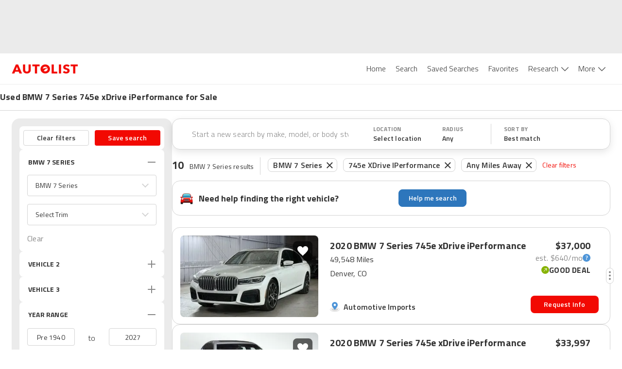

--- FILE ---
content_type: text/html; charset=utf-8
request_url: https://www.autolist.com/bmw-7+series-745e+xdrive+iperformance
body_size: 104182
content:
<!DOCTYPE html><html lang="en"><head><meta charSet="utf-8" data-next-head=""/><meta content="width=device-width, initial-scale=1.0, user-scalable=yes, minimum-scale=1.0, maximum-scale=2.0" name="viewport" class="jsx-1388025715 jsx-2992220180" data-next-head=""/><link rel="shortcut icon" href="[data-uri]" data-next-head=""/><link href="https://www.autolist.com/bmw-7+series-745e+xdrive+iperformance" rel="canonical" data-next-head=""/><meta content="#ffffff" name="msapplication-TileColor" data-next-head=""/><meta content="#ffffff" name="theme-color" data-next-head=""/><meta content="1200" property="og:image:width" data-next-head=""/><meta content="630" property="og:image:height" data-next-head=""/><meta content="50 Best BMW 7 Series 745e xDrive iPerformance for Sale, Savings from $4,137" name="twitter:title" data-next-head=""/><meta content="Here are the top BMW 7 Series 745e xDrive iPerformance for sale ASAP. View photos, features and more. What will be your next ride?" name="twitter:description" data-next-head=""/><meta content="summary_large_image" name="twitter:card" data-next-head=""/><meta content="@autolistcom" name="twitter:site" data-next-head=""/><meta content="[data-uri]" name="twitter:image" data-next-head=""/><meta content="[data-uri]" name="msapplication-TileImage" data-next-head=""/><meta content="[data-uri]" property="og:image" data-next-head=""/><title class="jsx-1388025715 jsx-2992220180" data-next-head="">50 Best BMW 7 Series 745e xDrive iPerformance for Sale, Savings from $4,137</title><meta content="app-id=com.autolist.autolist" name="google-play-app" class="jsx-1388025715 jsx-2992220180" data-next-head=""/><meta content="app-id=B013TNEL8Q" name="kindle-fire-app" class="jsx-1388025715 jsx-2992220180" data-next-head=""/><meta content="app-id=1058636900" name="apple-itunes-app" class="jsx-1388025715 jsx-2992220180" data-next-head=""/><meta http-equiv="X-UA-Compatible" content="IE=edge" class="jsx-1388025715 jsx-2992220180" data-next-head=""/><link rel="alternate" hrefLang="x-default" href="https://www.autolist.com/bmw-7+series-745e+xdrive+iperformance" class="jsx-1388025715 jsx-2992220180" data-next-head=""/><link rel="alternate" hrefLang="en-US" href="https://www.autolist.com/bmw-7+series-745e+xdrive+iperformance" class="jsx-1388025715 jsx-2992220180" data-next-head=""/><link rel="alternate" hrefLang="es-US" href="https://www.autolist.com/es/bmw-7+series-745e+xdrive+iperformance" class="jsx-1388025715 jsx-2992220180" data-next-head=""/><link href="android-app://com.autolist.autolist/autolist/search?make=BMW&amp;trim=745e+xDrive+iPerformance&amp;model=7+Series&amp;sort_new_cars_last=true&amp;locale=en&amp;sort_filter=null" rel="alternate" class="jsx-1388025715 jsx-2992220180" data-next-head=""/><meta content="Here are the top BMW 7 Series 745e xDrive iPerformance for sale ASAP. View photos, features and more. What will be your next ride?" name="description" class="jsx-1388025715 jsx-2992220180" data-next-head=""/><meta content="1386838238233125" property="fb:app_id" class="jsx-1388025715 jsx-2992220180" data-next-head=""/><meta content="50 Best BMW 7 Series 745e xDrive iPerformance for Sale, Savings from $4,137" property="twitter:title" class="jsx-1388025715 jsx-2992220180" data-next-head=""/><meta content="Here are the top BMW 7 Series 745e xDrive iPerformance for sale ASAP. View photos, features and more. What will be your next ride?" property="twitter:description" class="jsx-1388025715 jsx-2992220180" data-next-head=""/><meta name="ROBOTS" content="INDEX, FOLLOW" class="jsx-1388025715 jsx-2992220180" data-next-head=""/><meta content="https://www.autolist.com/bmw-7+series-745e+xdrive+iperformance" property="og:url" class="jsx-1388025715 jsx-2992220180" data-next-head=""/><meta content="Autolist" property="og:site_name" class="jsx-1388025715 jsx-2992220180" data-next-head=""/><meta content="en" property="og:locale" class="jsx-1388025715 jsx-2992220180" data-next-head=""/><meta content="50 Best BMW 7 Series 745e xDrive iPerformance for Sale, Savings from $4,137" property="og:title" class="jsx-1388025715 jsx-2992220180" data-next-head=""/><meta content="[data-uri]" property="og:image" class="jsx-1388025715 jsx-2992220180" data-next-head=""/><meta content="website" property="og:type" class="jsx-1388025715 jsx-2992220180" data-next-head=""/><meta content="Here are the top BMW 7 Series 745e xDrive iPerformance for sale ASAP. View photos, features and more. What will be your next ride?" property="og:description" class="jsx-1388025715 jsx-2992220180" data-next-head=""/><link href="https://production-assets1.autolist.com/assets/apple-icon-57x57-64229a979fda0ea26ab7bb9b029378997744fda466f3c002c7755b0e4393931f.png" rel="apple-touch-icon" sizes="57x57" class="jsx-1388025715 jsx-2992220180" data-next-head=""/><link href="https://production-assets2.autolist.com/assets/apple-icon-60x60-e5fe3cb221cf95e144a36483277b73f10f5b54d0a4944343027698f062f670fa.png" rel="apple-touch-icon" sizes="60x60" class="jsx-1388025715 jsx-2992220180" data-next-head=""/><link href="https://production-assets0.autolist.com/assets/apple-icon-72x72-3a5b62d250e21f275a7014261e71da906cd01e905604c6ed25242409652901f7.png" rel="apple-touch-icon" sizes="72x72" class="jsx-1388025715 jsx-2992220180" data-next-head=""/><link href="https://production-assets1.autolist.com/assets/apple-icon-76x76-d5568feb81a859e718f93baef5b68ff8aa00ac4c291221513f9b307168142088.png" rel="apple-touch-icon" sizes="76x76" class="jsx-1388025715 jsx-2992220180" data-next-head=""/><link href="https://production-assets2.autolist.com/assets/apple-icon-114x114-e04772f340dacadbd18a5e2f85b682c486b911f8658f0d6d7294fb02285d8ca2.png" rel="apple-touch-icon" sizes="114x114" class="jsx-1388025715 jsx-2992220180" data-next-head=""/><link href="https://production-assets2.autolist.com/assets/apple-icon-120x120-21bcaae867ee887e84dd85bed69c5242a69dd8710b65a5951e76af2acd020a23.png" rel="apple-touch-icon" sizes="120x120" class="jsx-1388025715 jsx-2992220180" data-next-head=""/><link href="https://production-assets0.autolist.com/assets/apple-icon-144x144-497ab60279119e4c12ce548da7bc2c53a7d225df10b37d221aa1e093639296ca.png" rel="apple-touch-icon" sizes="144x144" class="jsx-1388025715 jsx-2992220180" data-next-head=""/><link href="https://production-assets2.autolist.com/assets/apple-icon-152x152-b32eff1616b547a5b346927dee7a6a64034e68d9439feb7ad7d47b3b642c5eee.png" rel="apple-touch-icon" sizes="152x152" class="jsx-1388025715 jsx-2992220180" data-next-head=""/><link href="https://production-assets0.autolist.com/assets/apple-icon-180x180-2e697e249bc91bf44e32aeb8b81878e8126b9ee9502268ea5f3abbc529751d24.png" rel="apple-touch-icon" sizes="180x180" class="jsx-1388025715 jsx-2992220180" data-next-head=""/><link href="https://production-assets2.autolist.com/assets/android-icon-192x192-bd9b531617caf45b447fac222e140dad09c55aa725bf28fe44fa69063eee2094.png" rel="icon" sizes="192x192" type="image/png" class="jsx-1388025715 jsx-2992220180" data-next-head=""/><link href="https://production-assets2.autolist.com/assets/favicon-32x32-aff0c87cf69872e1d52e714f6d22c1f7e65f1c6d20c28cd0f70d642a8b9e118c.png" rel="icon" sizes="32x32" type="image/png" class="jsx-1388025715 jsx-2992220180" data-next-head=""/><link href="https://production-assets2.autolist.com/assets/favicon-96x96-e767a6da33d448eaa874ca2a001c4ccca9484da04e1ace5c6f5fee2ba4817793.png" rel="icon" sizes="96x96" type="image/png" class="jsx-1388025715 jsx-2992220180" data-next-head=""/><link href="https://production-assets2.autolist.com/assets/favicon-16x16-6db5d1fe9c2d3af140700326eeb8d4008b0a4cbeacabb985cdead4ca4dc76e96.png" rel="icon" sizes="16x16" type="image/png" class="jsx-1388025715 jsx-2992220180" data-next-head=""/><link href="https://production-assets0.autolist.com/assets/favicos-75592a017d24b979ebf9c64e391f1bb43abed696d2e7704c9f8d05c07e6c703c.json" rel="manifest" class="jsx-1388025715 jsx-2992220180" data-next-head=""/><link rel="manifest" href="/static/app-manifest/index.json"/><link rel="preload" href="https://web-assets-production.autolist.com/_next/static/media/f9fa7964f036c69d-s.p.woff2" as="font" type="font/woff2" crossorigin="anonymous" data-next-font="size-adjust"/><link rel="preload" href="https://web-assets-production.autolist.com/_next/static/media/ed9cb87f7cefa820-s.p.woff2" as="font" type="font/woff2" crossorigin="anonymous" data-next-font="size-adjust"/><link rel="preload" href="https://web-assets-production.autolist.com/_next/static/media/c95d4fce0b415528-s.p.woff2" as="font" type="font/woff2" crossorigin="anonymous" data-next-font="size-adjust"/><link rel="preload" href="https://web-assets-production.autolist.com/_next/static/media/56b5d6ac638045ae-s.p.woff2" as="font" type="font/woff2" crossorigin="anonymous" data-next-font="size-adjust"/><link rel="preload" href="https://web-assets-production.autolist.com/_next/static/css/bdd70046c59da425.css" as="style"/><link rel="preload" href="https://web-assets-production.autolist.com/_next/static/css/f16242566c47ae6e.css" as="style"/><link rel="preload" as="image" imageSrcSet="/_next/image?url=https%3A%2F%2Fstatic.cargurus.com%2Fimages%2Fforsale%2F2026%2F02%2F15%2F06%2F02%2F2020_bmw_7_series-pic-1267422965578110599-1024x768.jpeg%3Fio%3Dtrue%26width%3D320%26format%3Djpeg&amp;w=384&amp;q=75 384w, /_next/image?url=https%3A%2F%2Fstatic.cargurus.com%2Fimages%2Fforsale%2F2026%2F02%2F15%2F06%2F02%2F2020_bmw_7_series-pic-1267422965578110599-1024x768.jpeg%3Fio%3Dtrue%26width%3D320%26format%3Djpeg&amp;w=640&amp;q=75 640w, /_next/image?url=https%3A%2F%2Fstatic.cargurus.com%2Fimages%2Fforsale%2F2026%2F02%2F15%2F06%2F02%2F2020_bmw_7_series-pic-1267422965578110599-1024x768.jpeg%3Fio%3Dtrue%26width%3D320%26format%3Djpeg&amp;w=750&amp;q=75 750w, /_next/image?url=https%3A%2F%2Fstatic.cargurus.com%2Fimages%2Fforsale%2F2026%2F02%2F15%2F06%2F02%2F2020_bmw_7_series-pic-1267422965578110599-1024x768.jpeg%3Fio%3Dtrue%26width%3D320%26format%3Djpeg&amp;w=828&amp;q=75 828w, /_next/image?url=https%3A%2F%2Fstatic.cargurus.com%2Fimages%2Fforsale%2F2026%2F02%2F15%2F06%2F02%2F2020_bmw_7_series-pic-1267422965578110599-1024x768.jpeg%3Fio%3Dtrue%26width%3D320%26format%3Djpeg&amp;w=1080&amp;q=75 1080w, /_next/image?url=https%3A%2F%2Fstatic.cargurus.com%2Fimages%2Fforsale%2F2026%2F02%2F15%2F06%2F02%2F2020_bmw_7_series-pic-1267422965578110599-1024x768.jpeg%3Fio%3Dtrue%26width%3D320%26format%3Djpeg&amp;w=1200&amp;q=75 1200w, /_next/image?url=https%3A%2F%2Fstatic.cargurus.com%2Fimages%2Fforsale%2F2026%2F02%2F15%2F06%2F02%2F2020_bmw_7_series-pic-1267422965578110599-1024x768.jpeg%3Fio%3Dtrue%26width%3D320%26format%3Djpeg&amp;w=1920&amp;q=75 1920w, /_next/image?url=https%3A%2F%2Fstatic.cargurus.com%2Fimages%2Fforsale%2F2026%2F02%2F15%2F06%2F02%2F2020_bmw_7_series-pic-1267422965578110599-1024x768.jpeg%3Fio%3Dtrue%26width%3D320%26format%3Djpeg&amp;w=2048&amp;q=75 2048w, /_next/image?url=https%3A%2F%2Fstatic.cargurus.com%2Fimages%2Fforsale%2F2026%2F02%2F15%2F06%2F02%2F2020_bmw_7_series-pic-1267422965578110599-1024x768.jpeg%3Fio%3Dtrue%26width%3D320%26format%3Djpeg&amp;w=3840&amp;q=75 3840w" imageSizes="(max-width: 640px) 100vw, (max-width: 1024px) 50vw, 817px" fetchPriority="high" data-next-head=""/><script type="text/javascript">window.alSentryConfig = {"environment":"production","dsn":"https://176afab24ccb4832b08231dd6a304bbd@sentry.io/1244206","tracesSampleRate":0.075,"release":"AL-WEB-073482a50781066130872e19f833ffb29868d41e","debug":false};</script><script type="text/javascript">window.__ENV__ = {"EMAIL_VALIDATOR_URL":"https://www.autolist.com/api/email_validation","PHONE_VALIDATOR_URL":"https://www.autolist.com/api/phone_check","AUTOLIST_API_URL":"https://www.autolist.com","DEALER_PAGES_API_URL":"https://yligh314xb.execute-api.us-east-1.amazonaws.com/production/api/dealer_pages","CLIENT_GATEWAY_URL":"https://www.autolist.com","COMPARISONS_API_URL":"https://3hpkht5dzk.execute-api.us-east-1.amazonaws.com/production/api/comparisons","CONTENT_API_URL":"https://g9ra0nyvkb.execute-api.us-east-1.amazonaws.com/production/api","LOOKUP_API_URL":"https://www.autolist.com/api/lookup","GOOGLE_OAUTH_CLIENT_ID":"760195227720-jn6bogaqb4e5g2ae9eocnamkcmfo1cii.apps.googleusercontent.com","COGNITO_IDENTITY_POOL_ID":"us-east-1:62ec33f5-ed54-42af-8ba8-35b309910611","NODE_ENV":"production","GOOGLE_MAPS_API_KEY":"AIzaSyDO4DnfznwuZKhvcvWM-Cf4J-_kjXU939o","REDIS_URL":"rediss://default:7WqhoeTGupVyyVBNg3EZrZpTSE07qCmmRnKQ8q6F@master.web-production.fo9mxw.use1.cache.amazonaws.com:6379","AUTH_ENABLED":true,"AUTH_TOKEN_GENERATOR_URL":"https://campaigns.autolist.com/token","HOST":"www.autolist.com","DEBUG_EVENTS":false,"EVENTS_KINESIS_STREAM_NAME":"events-prod-kinesis-stream","EVENTS_KINESIS_ENDPOINT":"https://events-prod.autolist.com","IMAGE_TAG":"production-073482a5-20260220-225344","GOOGLE_ADWORDS_CONVERSION_ID_NEW":"953486259","GOOGLE_ADWORDS_CONVERSION_ID_OLD":"1041740404","FIREBASE_API_KEY":"AIzaSyBG3UcpIvWuV4hF0b0XUx1xqbpWna_a4O8","FIREBASE_AUTH_DOMAIN":"auto-list-ga.firebaseapp.com","FIREBASE_DATABASE_URL":"https://auto-list-ga.firebaseio.com","FIREBASE_PROJECT_ID":"auto-list-ga","FIREBASE_APP_ID":"1:760195227720:web:65d9c0d4f19c5ea991387d","FIREBASE_MEASUREMENT_ID":"G-8NHRHYYXPN","OPTIMIZELY_LIB_KEY":"XyqgfY6d2GQBtiEZfDvzY"};</script><link rel="stylesheet" href="https://web-assets-production.autolist.com/_next/static/css/bdd70046c59da425.css" data-n-g=""/><link rel="stylesheet" href="https://web-assets-production.autolist.com/_next/static/css/f16242566c47ae6e.css" data-n-p=""/><noscript data-n-css=""></noscript><script defer="" noModule="" src="https://web-assets-production.autolist.com/_next/static/chunks/polyfills-42372ed130431b0a.js"></script><script src="https://cdnjs.cloudflare.com/polyfill/v3/polyfill.min.js?version=4.8.0&amp;features=IntersectionObserver%2CObject.fromEntries" defer="" data-nscript="beforeInteractive"></script><script src="https://web-assets-production.autolist.com/_next/static/chunks/webpack-0f8bd311756869a3.js" defer=""></script><script src="https://web-assets-production.autolist.com/_next/static/chunks/framework-cf4db471c7d43e23.js" defer=""></script><script src="https://web-assets-production.autolist.com/_next/static/chunks/main-2feeccb88636f339.js" defer=""></script><script src="https://web-assets-production.autolist.com/_next/static/chunks/pages/_app-6bddd50dea353c46.js" defer=""></script><script src="https://web-assets-production.autolist.com/_next/static/chunks/cf14bf4d-e80fc6c7aab9e30c.js" defer=""></script><script src="https://web-assets-production.autolist.com/_next/static/chunks/07c2d338-7d88a69d1d981ca2.js" defer=""></script><script src="https://web-assets-production.autolist.com/_next/static/chunks/716-d2b1a89b8c30e797.js" defer=""></script><script src="https://web-assets-production.autolist.com/_next/static/chunks/4247-e3d3fb6a82519ee9.js" defer=""></script><script src="https://web-assets-production.autolist.com/_next/static/chunks/4529-b9553082a4bd097b.js" defer=""></script><script src="https://web-assets-production.autolist.com/_next/static/chunks/8827-9d8dca59b6ae6154.js" defer=""></script><script src="https://web-assets-production.autolist.com/_next/static/chunks/4587-fed9ecf72e011b4c.js" defer=""></script><script src="https://web-assets-production.autolist.com/_next/static/chunks/9970-226f567cb73fc151.js" defer=""></script><script src="https://web-assets-production.autolist.com/_next/static/chunks/4394-e77bbc42bef6db7c.js" defer=""></script><script src="https://web-assets-production.autolist.com/_next/static/chunks/5955-7e53cbc8d0d24209.js" defer=""></script><script src="https://web-assets-production.autolist.com/_next/static/chunks/6619-654a2d91123b864e.js" defer=""></script><script src="https://web-assets-production.autolist.com/_next/static/chunks/729-3da0ae431beeecf2.js" defer=""></script><script src="https://web-assets-production.autolist.com/_next/static/chunks/2368-6f6078cf65981ac9.js" defer=""></script><script src="https://web-assets-production.autolist.com/_next/static/chunks/7023-e52fff244e8f7a12.js" defer=""></script><script src="https://web-assets-production.autolist.com/_next/static/chunks/9046-a5a22a4988889d16.js" defer=""></script><script src="https://web-assets-production.autolist.com/_next/static/chunks/910-9648422d726927f3.js" defer=""></script><script src="https://web-assets-production.autolist.com/_next/static/chunks/4347-7e80ec5190a416b4.js" defer=""></script><script src="https://web-assets-production.autolist.com/_next/static/chunks/2134-596d2e110bdccfe0.js" defer=""></script><script src="https://web-assets-production.autolist.com/_next/static/chunks/6737-587054ff3fe043c9.js" defer=""></script><script src="https://web-assets-production.autolist.com/_next/static/chunks/pages/%5BparentPage%5D-24ae9e94147fcc0c.js" defer=""></script><script src="https://web-assets-production.autolist.com/_next/static/86XXfXQATmta_atTu7GS9/_buildManifest.js" defer=""></script><script src="https://web-assets-production.autolist.com/_next/static/86XXfXQATmta_atTu7GS9/_ssgManifest.js" defer=""></script><style id="__jsx-1085375943">.ad.jsx-1085375943{min-width:728px;min-height:90px;display:none;justify-content:center}@media(min-width:992px)and (max-width:999999999px){.ad.jsx-1085375943{display:flex}}</style><style id="__jsx-3822361412">.ad.jsx-3822361412{min-width:728px;min-height:90px;display:none;justify-content:center}@media(min-width:768px)and (max-width:991px){.ad.jsx-3822361412{display:flex}}</style><style id="__jsx-da7c9dd622ee99fa">.ad.jsx-da7c9dd622ee99fa{text-align:center}.with-auto-margin.jsx-da7c9dd622ee99fa{margin:0 auto}</style><style id="__jsx-758157447">.leaderboard-ads-container.jsx-758157447{background-color:#EBEBEB}@media(min-width:768px){.leaderboard-ads-container.jsx-758157447{padding:10px 0}}</style><style id="__jsx-4237522425">.logo.jsx-4237522425{display:inline-block;width:137px;height:20px;background-image:url("[data-uri]");background-size:137px 20px;background-repeat:no-repeat}</style><style id="__jsx-6a3b6c9b7ceb1e2a">.link.jsx-6a3b6c9b7ceb1e2a{background-color:white;color:#333333;font-size:16px;font-weight:300;position:relative;display:inline-block;border:none;padding:20px 10px 20px 10px;cursor:pointer;text-decoration:none}.link.active.jsx-6a3b6c9b7ceb1e2a,.link.jsx-6a3b6c9b7ceb1e2a:hover{color:#F20902}</style><style id="__jsx-3958509894">.navbar-desktop-bar.jsx-3958509894{position:relative;height:3px;width:100%;background-color:#F20902;display:none;z-index:1}.active.jsx-3958509894{display:block}</style><style id="__jsx-6a963ad179e5b6da">.navbar-desktop-list-item.jsx-6a963ad179e5b6da{padding:0}</style><style id="__jsx-4230654814">.dropdown.jsx-4230654814{padding-right:16px;height:63px;padding-bottom:10px}.arrow.jsx-4230654814{position:relative;display:inline-block;background-image:url([data-uri]);height:9px;width:15px;background-size:100%auto;top:0px;left:6px;background-repeat:no-repeat;background-position:0 0px}.active-arrow.jsx-4230654814{background-position:0 -27px}</style><style id="__jsx-5e09a9ee2cfdc048">.navbar-desktop-list.jsx-5e09a9ee2cfdc048{margin:0;padding:0;list-style-type:none;display:flex}nav.jsx-5e09a9ee2cfdc048{text-align:right;height:63px}</style><style id="__jsx-940867480">.navbar-mobile-hamburger-button.jsx-940867480{width:100%;display:flex;flex-direction:column;justify-content:space-between;height:20px;background:none;border:none;margin-top:5px}.bar.jsx-940867480{background-color:#565656;height:1px;border-radius:1px;width:20px}</style><style id="__jsx-3203353009">.navbar-mobile-dropdown-list-link.jsx-3203353009{height:56px;font-size:14px;padding-left:40px;line-height:60px}.navbar-mobile-dropdown-list-link.active.jsx-3203353009{border-left-color:#F20902;border-left-style:solid;border-left-width:5px;padding-left:35px}.navbar-mobile-dropdown-list-anchor.jsx-3203353009{color:black;font-size:16px}a.jsx-3203353009:hover{text-decoration:none}</style><style id="__jsx-1378774959">nav.jsx-1378774959{background-color:white;z-index:1000;position:fixed;top:0px;right:-10px;width:275px;padding-right:30px;height:100vh}.navbar-mobile-dropdown-list.jsx-1378774959{padding-left:0px;list-style-type:none;margin-top:0px}.close-container.jsx-1378774959{display:flex;align-items:flex-end;flex-direction:column}.close.jsx-1378774959{height:20px;width:20px;background-image:url("[data-uri]");background-size:20px 20px;background-color:transparent;background-repeat:no-repeat;border:none;margin-top:20px;margin-bottom:20px}.download-app-button.jsx-1378774959{display:block;height:40px;width:150px;margin-left:37px;padding:10px 0px;color:white;background-color:#F20902;text-transform:uppercase;border-radius:8px;margin-top:20px;font-size:15px;letter-spacing:.2px;font-weight:600;text-align:center}.download-app-button.jsx-1378774959:focus{text-decoration:none}</style><style id="__jsx-5f6450d7828dbae9">.overlay.jsx-5f6450d7828dbae9{opacity:.35;background-color:black;position:fixed;height:100%;width:100%;left:0px;top:0px;z-index:5}</style><style id="__jsx-73a2a2eaaeb02f92">nav.jsx-73a2a2eaaeb02f92{display:block}@media screen and (min-width:991px){nav.jsx-73a2a2eaaeb02f92{display:none}}</style><style id="__jsx-3b33031da3cf121c">nav.jsx-3b33031da3cf121c{display:none}@media screen and (min-width:991px){nav.jsx-3b33031da3cf121c{display:inline-block}}</style><style id="__jsx-781300263">header.jsx-781300263{position:relative;z-index:600;border-bottom:1px solid #EBEBEB;background-color:white}.al-container.jsx-781300263{display:flex;justify-content:space-between;align-items:center;height:63px;margin-right:auto;margin-left:auto;padding-left:15px;padding-right:15px}@media(min-width:768px){.al-container.jsx-781300263{width:750px}}@media(min-width:992px){.al-container.jsx-781300263{width:970px}}@media(min-width:1200px){.al-container.jsx-781300263{width:100%;padding-left:24px;padding-right:24px}}@media(max-width:768px){header.jsx-781300263{position:relative;width:100%}}</style><style id="__jsx-1259162843">.banner-title.jsx-1259162843{font-size:14px;line-height:18px;font-weight:600}.banner-row.jsx-1259162843{width:100%;display:flex;justify-content:center;border-bottom:1px solid #D3D3D3}.banner-title-wrapper.jsx-1259162843{max-width:1392px;width:100%}.banner-container.jsx-1259162843{margin-bottom:1px;display:flex;flex-direction:column;font-weight:700;font-size:18px;line-height:22px;letter-spacing:.2px;height:52px;width:100%;justify-content:center;padding-left:16px}.banner-content.jsx-1259162843{width:100%;display:flex;justify-content:center}@media(min-width:992px){.banner-container.jsx-1259162843{padding-left:24px}.banner-title.jsx-1259162843{font-size:18px;line-height:22px;font-weight:bold}}@media(min-width:1200px){.banner-container.jsx-1259162843{padding-left:0}}</style><style id="__jsx-3662568123">.icon.jsx-3662568123{height:36px;width:36px;background-size:cover}.icon-text.jsx-3662568123{font-family:'Titillium Web', 'Titillium Web Fallback', 'Helvetica', 'Arial', 'sans-serif';font-style:normal;font-weight:400;font-size:10px;line-height:12px;letter-spacing:.2px;color:#333333;text-transform:uppercase}.sort-icon.jsx-3662568123{background:url([data-uri])}.filter-icon.jsx-3662568123{background:url([data-uri])}</style><style id="__jsx-2459105292">
  .filters-modal-paper {
    width: 100%;
  }
  @media (min-width: 600px) {
    .filters-modal-paper {
      width: 360px;
      right: 0;
    }
  }
  .filters-modal-header {
    background-color: #FFFFFF;
    position: sticky;
    top: 0;
    z-index: 20;
    border-bottom: 1px solid #D3D3D3;
  }
  .filters-modal-header-top-row {
    display: flex;
    flex-direction: row;
    justify-content: space-between;
    padding: 16px;
  }
  .filters-modal-header-title {
    color: #333333;
    font-family: 'Titillium Web', 'Titillium Web Fallback', 'Helvetica', 'Arial', 'sans-serif';
    font-weight: 700;
    font-size: 22px;
    line-height: 32px;
    letter-spacing: 0.2px;
    text-transform: none;
  }
  .filters-modal-filters-list-outer {
    overflow: scroll;
    display: flex;
    flex-direction: column;
    flex-grow: 1;
  }
  .filters-modal-filters-list {
    background-color: #EBEBEB;
    display: flex;
    flex-direction: column;
    flex-grow: 1;
    justify-content: flex-start;
    padding: 16px;
  }
  .filters-modal-footer {
    background-color: #FFFFFF;
    width: 100%;
    position: sticky;
    bottom: 0;
    border-top: 1px solid #D3D3D3;
    height: 68px;
  }
  html {
    position: ;
    width: ;
  }

      </style><style id="__jsx-1091020576">.autos-pill.jsx-1091020576{position:relative;padding:1px 10px;padding-right:30px;color:#333;font-size:14px;border:1px solid#d3d3d3;border-radius:8px;font-family:'Titillium Web', 'Titillium Web Fallback', 'Helvetica', 'Arial', 'sans-serif';font-weight:600;font-size:16px;line-height:24px;letter-spacing:.2px;margin:0 6px;position:relative;top:-.5px}.autos-pill.jsx-1091020576:first-child{margin-left:4px}.autos-pill-close.jsx-1091020576{height:100%;position:absolute;top:0px;right:0px;cursor:pointer;padding:2px 8px 0 6px}@media(max-width:1200px){.filter-pills-list.jsx-1091020576{display:none}}@media(min-width:768px){.autos-pill.jsx-1091020576{margin-bottom:9px}}</style><style id="__jsx-15368d368920134b">.filter-pills-list.jsx-15368d368920134b{padding:12px;overflow-x:auto;overflow-y:hidden;width:100%;display:flex;width:100vw;white-space:nowrap}.clear-filters-button.jsx-15368d368920134b{font-family:'Titillium Web', 'Titillium Web Fallback', 'Helvetica', 'Arial', 'sans-serif';font-style:normal;font-weight:400;font-size:14px;line-height:20px;letter-spacing:.2px;display:flex;align-items:center;color:#f20902;margin-left:6px;cursor:pointer;background:none;border:none;padding:0;outline:inherit}.filter-pills-border.jsx-15368d368920134b{display:none;height:36px;width:1px;margin:0 12px;background:#D3D3D3}@media(min-width:768px){.filter-pills-border.jsx-15368d368920134b{display:flex}.filter-pills-list.jsx-15368d368920134b{padding:2px 12px 9px 0px;overflow-x:auto;width:100%;display:flex;flex-flow:wrap}.clear-filters-button.jsx-15368d368920134b{margin-bottom:9px}}</style><style id="__jsx-30010b8456718c89">.mobile-text-search-container.jsx-30010b8456718c89{display:flex;flex-direction:row;justify-content:center;align-items:center;padding:0 4px 0 16px;box-shadow:0px 1px 0px #D3D3D3;width:100vw;height:64px}@media(min-width:768px){.mobile-text-search-container.jsx-30010b8456718c89,.filters-mobile.jsx-30010b8456718c89{display:none}}.filters-mobile.jsx-30010b8456718c89{box-shadow:0px 1px 0px #D3D3D3}.search-icon.jsx-30010b8456718c89{height:26px;width:26px;background:url([data-uri]);background-size:cover}</style><style id="__jsx-1572325022">.search-input-wrapper.jsx-1572325022{display:flex;flex-grow:1;align-items:center;background-color:white;border-radius:4px}.search-input-adornment.jsx-1572325022{display:flex;align-items:center}.search-input.jsx-1572325022{flex-grow:1;border:none;outline:none;padding:8px;font-family:inherit;font-style:normal;font-weight:400;font-size:16px;line-height:24px;letter-spacing:.2px;background-color:transparent;cursor:pointer;color:#333333}.search-input.jsx-1572325022::placeholder{color:#888888;font-weight:300}</style><style id="__jsx-bc6a0fccd0594034">.app-bar.jsx-bc6a0fccd0594034{width:100%;display:flex;flex-direction:column;box-sizing:border-box;background-color:#fff;position:sticky;top:0;left:0;right:0;z-index:101}</style><style id="__jsx-73a47dfbeecaaec3">.base-button.jsx-73a47dfbeecaaec3{cursor:pointer;border:none;border-radius:8px;font-weight:600;font-family:'Titillium Web', 'Titillium Web Fallback', 'Helvetica', 'Arial', 'sans-serif';cursor:pointer;text-decoration:none;display:flex;align-items:center;letter-spacing:.2px;justify-content:center;color:#FFFFFF;background-color:#F20902}.desktop-button.jsx-73a47dfbeecaaec3{display:none}.large-button.jsx-73a47dfbeecaaec3{width:80%;height:56px;font-size:18px}.small-button.jsx-73a47dfbeecaaec3{width:140px;height:44px;font-size:16px}.tiny-button.jsx-73a47dfbeecaaec3{width:140px;height:36px;font-size:14px;border-radius:4px}.simple-button.jsx-73a47dfbeecaaec3{border:none;border-radius:8px;font-weight:600;font-family:'Titillium Web', 'Titillium Web Fallback', 'Helvetica', 'Arial', 'sans-serif';cursor:pointer;text-decoration:none;display:flex;align-items:center;letter-spacing:.2px;justify-content:center;color:#FFFFFF;background-color:#F20902}.gray-button.jsx-73a47dfbeecaaec3{color:#333333;background-color:#EBEBEB}.transparent-button.jsx-73a47dfbeecaaec3{color:#333333;background-color:#FFFFFF;transition:background-color.15s ease.1s,color.15s ease.1s}.blue-button.jsx-73a47dfbeecaaec3{color:#FFFFFF;background-color:#2D76BC}.submit-button.jsx-73a47dfbeecaaec3{width:100%}.vdp-submit-button.jsx-73a47dfbeecaaec3{width:100%;height:56px}.vdp-submit-button-disabled.jsx-73a47dfbeecaaec3{width:100%;height:56px;opacity:.4}.save-button.jsx-73a47dfbeecaaec3{height:54px;font-size:18px}.contact-bar-button.jsx-73a47dfbeecaaec3{height:44px;font-size:16px;flex-basis:100%}.loading-button.jsx-73a47dfbeecaaec3{width:280px;height:48px;margin:1px}.disabled.jsx-73a47dfbeecaaec3{pointer-events:none;opacity:.4;color:rgb(255,255,255)}.base-button.jsx-73a47dfbeecaaec3:active{background-color:#CC0000;color:#FFFFFF}.simple-button.jsx-73a47dfbeecaaec3:hover{background-color:#CC0000;color:#FFFFFF}.gray-button.jsx-73a47dfbeecaaec3:hover{background-color:#D3D3D3;color:#333333}.clear-button.jsx-73a47dfbeecaaec3{background-color:#CC0000;color:#FFFFFF}.transparent-button.jsx-73a47dfbeecaaec3:active{background-color:#EBEBEB;color:#333333;transition:background-color 0s,color 0s}@media(min-width:768px){.transparent-button.jsx-73a47dfbeecaaec3:hover{background-color:#EBEBEB;color:#333333;transition:background-color 0s,color 0s}}.blue-button.jsx-73a47dfbeecaaec3:hover{background-color:#4E95D8;color:#FFFFFF}@media(min-width:768px){.desktop-button.jsx-73a47dfbeecaaec3{display:block}.contact-bar-button.jsx-73a47dfbeecaaec3{flex-basis:auto;width:182px}}@media(min-width:850px){.qc-submit-button.jsx-73a47dfbeecaaec3{height:56px}}@media(max-width:850px){.qc-submit-button.jsx-73a47dfbeecaaec3{height:48px}}</style><style id="__jsx-e3ec6a9e6c4d644d">.cta-row.jsx-e3ec6a9e6c4d644d{display:flex;flex-direction:row;border-radius:8px}.cta-row.jsx-e3ec6a9e6c4d644d .clear-filter-button{border:1px solid #D3D3D3!important;color:#333333!important;font-family:'Titillium Web', 'Titillium Web Fallback', 'Helvetica', 'Arial', 'sans-serif'!important;font-weight:600!important;font-size:14px;line-height:20px;letter-spacing:.2px!important;text-transform:none;border-radius:4px!important;height:32px}@media(min-width:600px){.cta-row.jsx-e3ec6a9e6c4d644d{background:white;justify-content:space-between;padding:8px}.cta-row.jsx-e3ec6a9e6c4d644d button{width:135px}}.mobile-drawer.jsx-e3ec6a9e6c4d644d{padding:0 0 16px 0;justify-content:space-around}.mobile-drawer.jsx-e3ec6a9e6c4d644d button{width:calc((100% - 48px)/2)}</style><style id="__jsx-163c4c2ba2f7531b">.plus-icon-outer-container.jsx-163c4c2ba2f7531b{height:28px;width:28px;border-radius:4px;position:relative}.plus-icon-outer-container.jsx-163c4c2ba2f7531b:hover{background-color:#EBEBEB;cursor:pointer}.plus-icon-inner-container.jsx-163c4c2ba2f7531b{position:absolute;height:16px;width:16px;top:6px;left:6px}.plus-icon.jsx-163c4c2ba2f7531b{background-color:transparent;height:16px;width:16px}.plus-icon.jsx-163c4c2ba2f7531b:before,.plus-icon.jsx-163c4c2ba2f7531b:after{content:"";position:absolute;background-color:#888888;transition:transform.25s ease-out}.plus-icon.jsx-163c4c2ba2f7531b:before{top:0;left:7px;width:2px;height:100%;border-radius:1px}.plus-icon.jsx-163c4c2ba2f7531b:after{top:7px;left:0;width:100%;height:2px;border-radius:1px}.rotated.jsx-163c4c2ba2f7531b:before{transform:rotate(-90deg)}</style><style id="__jsx-4165041919">.dropdown.jsx-4165041919{min-width:248px;align-items:center;padding-left:16px;display:flex;flex-direction:row;gap:8px;background-color:#FFFFFF;height:44px;border-radius:4px;margin:0 16px 16px 16px;border:1px solid #D3D3D3;cursor:pointer;font-family:'Titillium Web', 'Titillium Web Fallback', 'Helvetica', 'Arial', 'sans-serif';font-weight:400;font-size:14px;line-height:20px;letter-spacing:.2px;color:#333333}.dropdown-disabled.jsx-4165041919{color:colors.G3}.dropdown-title.jsx-4165041919{width:100%;height:44px;padding:12px 0;line-height:22px;whitespace:nowrap;overflow:hidden;text-overflow:ellipsis}.chevron.jsx-4165041919{display:flex;background-image:url([data-uri]);width:14px;height:9px;background-size:contain;background-repeat:no-repeat;padding-right:24px}.modal-dropdown.jsx-4165041919{cursor:pointer;outline:inherit;text-align:inherit}.dialog.jsx-4165041919{max-height:465px;min-width:298px;overflow-y:hidden}</style><style id="__jsx-1352916755">.chevron-toggle-container.jsx-1352916755{width:28px;height:28px;flex-shrink:0;transition:.15s ease;display:flex;justify-content:center;align-items:center}.chevron-toggle-container.jsx-1352916755 .chevron-toggle.jsx-1352916755{transform:rotate(0)}.chevron-toggle-container.jsx-1352916755 .chevron-toggle.jsx-1352916755:before,.chevron-toggle-container.jsx-1352916755 .chevron-toggle.jsx-1352916755:after{background-color:transparent;width:2px;height:8px;border-bottom:10px solid #D3D3D3}.chevron-toggle-container.jsx-1352916755 .chevron-toggle.jsx-1352916755:before{transform:rotate(-135deg)}.chevron-toggle-container.jsx-1352916755 .chevron-toggle.jsx-1352916755:after{transform:rotate(135deg)}.chevron-toggle.jsx-1352916755{transition:.4s ease;transform:rotate(45deg);display:flex;justify-content:center;align-items:center}.chevron-toggle.jsx-1352916755:before,.chevron-toggle.jsx-1352916755:after{position:absolute;top:-6px;content:"";width:10px;height:2px;background-color:#D3D3D3;transition:.4s ease;box-sizing:content-box}.chevron-toggle.jsx-1352916755:after{transform:rotate(90deg)}.chevron-up.jsx-1352916755 .chevron-toggle.jsx-1352916755{transform:rotate(45deg);transform:rotate(0);transform:translate(0,-6px)}.chevron-up.jsx-1352916755 .chevron-toggle.jsx-1352916755:after{transform:rotate(90deg);transform:rotate(45deg)}.chevron-up.jsx-1352916755 .chevron-toggle.jsx-1352916755:before{transform:rotate(-45deg)}</style><style id="__jsx-643afe7e4143599">.dropdown-header.jsx-643afe7e4143599{display:flex;align-items:center;justify-content:space-between;min-width:248px;padding:8px;width:100%}.dropdown-title.jsx-643afe7e4143599{font-size:14px;font-weight:400;line-height:20px;letter-spacing:.2px;padding-left:8px;overflow:hidden;white-space:nowrap;text-overflow:ellipsis}.header-disabled.jsx-643afe7e4143599{color:#888888}</style><style id="__jsx-363935184">.button-transparent.jsx-363935184{margin:0;padding:0;text-transform:none;box-sizing:unset;color:#333333;background-color:transparent;border:none}.button-transparent.jsx-363935184:hover{background-color:transparent;border:none}</style><style id="__jsx-aca868187b6a455b">.dropdown-container.jsx-aca868187b6a455b{display:flex;flex-direction:column;justify-content:center;background-color:#FFFFFF;height:44px;border-radius:4px;margin:0 16px 16px 16px;border:1px solid #D3D3D3}.dropdown-container.jsx-aca868187b6a455b:hover,.black-border.jsx-aca868187b6a455b{border-color:#333333}.dropdownDisabled.jsx-aca868187b6a455b:hover{border-color:#D3D3D3}.menu-item.jsx-aca868187b6a455b{background:none;color:inherit;border:none;padding:0;cursor:pointer;width:100%}.dropdown-menu.jsx-aca868187b6a455b{z-index:600;background:white;min-width:296px;border-radius:8px;border:1px solid#dde3ea;filter:drop-shadow(0px 24px 38px rgba(0,0,0,.2))}</style><style id="__jsx-c1e1020b7d96033d">.accordion.jsx-c1e1020b7d96033d{width:100%;display:flex;flex-direction:column;justify-content:center;background-color:white;min-width:298px;border-radius:8px;box-shadow:none;flex-grow:1}.accordion-summary.jsx-c1e1020b7d96033d{padding:12px 12px 12px 18px;display:flex;align-items:center;justify-content:space-between;margin:0;font-size:14px;font-weight:700;line-height:20px;text-transform:uppercase;letter-spacing:.2px;cursor:pointer}.collapsed.jsx-c1e1020b7d96033d{display:none}</style><style id="__jsx-2276522777">.location-modal-container.jsx-2276522777{display:flex;flex-direction:column}@media(min-width:480px){.location-modal-container.jsx-2276522777{display:none}}@media(max-width:480px){.location-dropdown-container.jsx-2276522777{display:none}}</style><style id="__jsx-791530d15c612930">.clear-button-container.jsx-791530d15c612930{display:flex;justify-content:end;padding:0 16px 16px 16px}</style><style id="__jsx-1614743384">.accordion-container.jsx-1614743384{position:relative;width:100%}.mmt-modal-container.jsx-1614743384{display:flex;flex-direction:column}@media(min-width:480px){.mmt-modal-container.jsx-1614743384{display:none}}@media(max-width:480px){.mmt-dropdown-container.jsx-1614743384{display:none}}</style><style id="__jsx-3254305606">.label{display:block;font-size:14px;font-weight:500;margin-bottom:4px;transition:.2s;line-height:1.4375em;color:rgba(0,0,0,.6)}.label:focus-within{color:#333333}.text-field{width:100%;font-weight:400;box-sizing:border-box;outline:none;color:#333333;transition:border-color.2s,box-shadow.15s ease-in-out;display:block;max-width:100%}.text-field-standard{padding:4px 0 5px 0;margin-bottom:0;font-size:20px;line-height:normal;border:none;border-bottom:1px solid #333333;border-radius:0;background:transparent}.text-field-standard:disabled{background:transparent;color:#888888}.text-field-default{padding:.8rem;font-size:1.4rem;line-height:1.5;background-color:#FFFFFF;background-clip:padding-box;border:1px solid #D3D3D3;border-radius:.25rem}.text-field-default:focus{color:#333333;background-color:#FFFFFF;border-color:#D3D3D3;outline:0}</style><style id="__jsx-undefined">
  .number-input-box {
    width: 98px;
    height: 36px;
    padding: 8px;
    border: 1px solid #D3D3D3;
    border-radius: 4px;
    caret-color: #F20902;
    text-align: center;
    font-size: 14px;
    line-height: 20px;
    letter-spacing: 0.2px;
    position: relative;
    top: -2px;
    box-sizing: border-box;
    
    &:focus-within {
      .number-input-box {
        border: 1px solid #333333;
      }
    }
  }
  @media (max-width: 480px) {
      .number-input-box {
        width: 108px;
        font-size: 16px;
        padding-bottom: 12px;
        line-height: 26px;
      }
    }
</style><style id="__jsx-e0405754c176b77">.slider-container.jsx-e0405754c176b77{height:22px;display:flex;align-items:center}.slider-container.jsx-e0405754c176b77 .rc-slider-rail{background-color:#D3D3D3;height:2px;width:calc(100% + 22px);right:-11px}.slider-container.jsx-e0405754c176b77 .rc-slider-track{background-color:#F20902;height:2px}.slider-container.jsx-e0405754c176b77 .rc-slider-handle{width:22px;height:22px;border-radius:4px;background-color:#FFFFFF;border:1px solid#333;margin-top:-11px;box-shadow:0px 2px 4px rgba(0,0,0,.1)}.slider-container.disable-min-change.jsx-e0405754c176b77 .rc-slider-handle-1{display:none}.slider-container.disable-min-change.jsx-e0405754c176b77 .rc-slider-track-1{left:-10px!important}.slider-container.jsx-e0405754c176b77 .rc-slider-handle:hover{height:26px;width:26px;margin-top:-12px}.slider-container.jsx-e0405754c176b77 .rc-slider-handle:active,.slider-container.jsx-e0405754c176b77 .rc-slider-handle-dragging{box-shadow:none}</style><style id="__jsx-6b0cba68f4f1e737">.input-slider-block-container.jsx-6b0cba68f4f1e737{display:flex;flex-direction:column;padding:0 16px 8px 16px;font-size:16px;line-height:24px;letter-spacing:.2px}.number-input-box-container.jsx-6b0cba68f4f1e737{display:flex;flex-direction:row;justify-content:space-between;align-items:center;padding:4px 0;height:44px}.slider-outer-container.jsx-6b0cba68f4f1e737{padding:11px;height:44px}.disabled-min-value.jsx-6b0cba68f4f1e737{font-size:14px;margin-left:1px}</style><style id="__jsx-fce60b7fc74ec5cf">.page-divider.jsx-fce60b7fc74ec5cf{background-color:#D3D3D3;border:0;height:1px;margin:0 16px}</style><style id="__jsx-3a0aafdf92db1c14">.toggle-container.jsx-3a0aafdf92db1c14{display:flex;flex-direction:row;justify-content:space-between;align-items:center;height:44px;padding:8px 16px}.toggle-label.jsx-3a0aafdf92db1c14{font-size:14px;line-height:20px;letter-spacing:.2px}.toggle-switch.jsx-3a0aafdf92db1c14{width:48px;height:28px;padding:0;display:inline-flex;overflow:hidden;position:relative;flex-shrink:0;z-index:0;vertical-align:middle}.toggle-switch-base.jsx-3a0aafdf92db1c14{color:white;padding:3px;display:inline-flex;align-items:center;justify-content:center;outline:0;border:0;margin:0;cursor:pointer;vertical-align:middle;top:0;left:0;transition:left 150ms cubic-bezier(.4,0,.2,1)0ms,transform 150ms cubic-bezier(.4,0,.2,1)0ms;appearance:none;background-color:transparent;position:absolute;cursor:pointer}.toggle-switch-input.jsx-3a0aafdf92db1c14{left:-100%;width:300%;position:absolute;height:100%;top:0;margin:0;opacity:0;cursor:pointer}.toggle-switch-thumb.jsx-3a0aafdf92db1c14{width:22px;height:22px;border-radius:11px;box-shadow:0px 3px 4px rgba(0,0,0,.2);background-color:white}.toggle-switch-track.jsx-3a0aafdf92db1c14{opacity:1;border-radius:60px;height:100%;width:100%;z-index:-1;transition:opacity 150ms cubic-bezier(.4,0,.2,1)0ms,background-color 150ms cubic-bezier(.4,0,.2,1)0ms}</style><style id="__jsx-345bf94f5fe67520">.no-price-toggle-container.jsx-345bf94f5fe67520{margin:4px 0}</style><style id="__jsx-4dfe7740bc489d69">.filter-sub-header.jsx-4dfe7740bc489d69{display:flex;align-items:center;justify-content:space-between;padding:12px 16px 12px 16px}.filter-sub-title.jsx-4dfe7740bc489d69{font-size:13px;font-weight:700;line-height:20px;text-transform:uppercase;margin:0}</style><style id="__jsx-2616525463">.disabled.jsx-2616525463{opacity:.5;cursor:not-allowed;border-color:#888888}.number-selector.jsx-2616525463{width:34px;height:34px;border-radius:25px;cursor:pointer;font-family:'Titillium Web', 'Titillium Web Fallback', 'Helvetica', 'Arial', 'sans-serif';display:flex;align-items:center;justify-content:center}.inactive.jsx-2616525463{border:1px solid #333333;background-color:#FFFFFF}.active.jsx-2616525463{border:none;background-color:#F20902;color:#FFFFFF;font-weight:700}.inactive.jsx-2616525463:hover:not(.disabled){background-color:#EBEBEB}</style><style id="__jsx-ff800e12bc768b54">.doors-container.jsx-ff800e12bc768b54{width:184px;margin:0 16px 16px 16px;display:flex;flex-wrap:wrap;gap:10px 16px}</style><style id="__jsx-cb8db1249e1105d6">.checkbox.jsx-cb8db1249e1105d6{width:24px;height:24px;border-radius:4px;background:none;color:inherit;border:none;padding:0;font:inherit;cursor:pointer;outline:inherit}.checkbox.jsx-cb8db1249e1105d6:hover{cursor:pointer}.checkbox-unchecked.jsx-cb8db1249e1105d6{width:24px;height:24px;border:solid #333333 1px}@media(hover:hover)and (pointer:fine){.checkbox-with-label-container.jsx-cb8db1249e1105d6:not(.disabled) .checkbox-unchecked.jsx-cb8db1249e1105d6:hover{background-image:url([data-uri]);background-size:cover}}.checkbox-checked.jsx-cb8db1249e1105d6{background-color:#F20902;background-image:url([data-uri]);background-size:contain;background-repeat:no-repeat}</style><style id="__jsx-2654227695">.disabled.jsx-2654227695{color:#D3D3D3;cursor:not-allowed;opacity:.5}.checkbox-with-label-container.jsx-2654227695{display:flex;align-items:center;height:44px;padding:10px 16px;cursor:pointer;background:none;color:inherit;border:none;font:inherit;cursor:pointer;outline:inherit}.checkbox-label.jsx-2654227695{margin-left:16px;font-size:14px}@media(min-width:768px)and (hover:hover)and (pointer:fine){.checkbox-with-label-container.jsx-2654227695{width:100%}.checkbox-with-label-container.jsx-2654227695:not(.disabled):hover .checkbox-unchecked.jsx-2654227695{background-image:url([data-uri]);background-size:cover}}</style><style id="__jsx-111100431">.body-types-container.jsx-111100431{margin-bottom:8px}.body-type-container.jsx-111100431{display:flex;align-items:center}.zero-facets.jsx-111100431{color:#D3D3D3;cursor:not-allowed}</style><style id="__jsx-3770787014">.fuel-efficiency-modal-container.jsx-3770787014{display:flex;flex-direction:column}@media(min-width:480px){.fuel-efficiency-modal-container.jsx-3770787014{display:none}}@media(max-width:480px){.fuel-efficiency-dropdown-container.jsx-3770787014{display:none}}</style><style id="__jsx-716279582">.zero-facets.jsx-716279582{color:#D3D3D3;cursor:not-allowed}</style><style id="__jsx-3211473842">.powertrain-container.jsx-3211473842{margin-bottom:8px}.powertrain-item.jsx-3211473842{display:flex;align-items:center}.zero-facets.jsx-3211473842{color:#D3D3D3;cursor:not-allowed}</style><style id="__jsx-f6e7d61f40692cfc">.cyls-container.jsx-f6e7d61f40692cfc{width:184px;margin:0 16px 16px 16px;display:flex;flex-wrap:wrap;gap:10px 16px}</style><style id="__jsx-2095761442">.transmission-checkbox-container.jsx-2095761442{margin-bottom:8px}.transmission-item.jsx-2095761442{display:flex;align-items:center}.zero-facets.jsx-2095761442{color:#D3D3D3;cursor:not-allowed}</style><style id="__jsx-63e51a2d1204bdd">.drivetrain-checkbox-container.jsx-63e51a2d1204bdd{margin-bottom:8px}</style><style id="__jsx-255270813">.features-technology-checkbox-container.jsx-255270813{margin-bottom:8px}.feature-technology-checkbox-container.jsx-255270813{display:flex;align-items:center}.zero-facets.jsx-255270813{color:#D3D3D3;cursor:not-allowed}</style><style id="__jsx-905383861">.condition-filter-checkbox-container.jsx-905383861{display:flex;align-items:center}.zero-facets.jsx-905383861{color:#D3D3D3;cursor:not-allowed}</style><style id="__jsx-c49adacd48e45f0f">.condition-filter-inner-container.jsx-c49adacd48e45f0f{padding-bottom:8px}.condition-divider-container.jsx-c49adacd48e45f0f{margin:8px 0}</style><style id="__jsx-205491588">.color-selector-container.jsx-205491588{display:flex;flex-direction:column;align-items:center;width:50px;height:80px}.facet-count.jsx-205491588{font-size:12px;font-style:normal;font-weight:400;line-height:16px;letter-spacing:.2px;text-align:center}.color-selector.jsx-205491588{height:39px;width:39px;border:none;background-size:cover;background-image:url([data-uri]);border-radius:25px;cursor:pointer;background-color:white}.active.jsx-205491588{border:2px solid #333333}.checkmark-container.jsx-205491588{position:relative}.active-checkmark.jsx-205491588{position:absolute;top:6px;left:5px;width:26px}.color-label.jsx-205491588{margin-top:5px;font-size:12px;line-height:16px;color:#333333;letter-spacing:.2px}@media(min-width:768px){.color-selector.jsx-205491588:hover:not(.zero-facets){border:2px solid #D3D3D3}}.zero-facets.jsx-205491588{color:#D3D3D3;cursor:not-allowed}</style><style id="__jsx-109891783">.color-selector-container.jsx-109891783{display:flex;flex-direction:column;align-items:center;width:50px;height:80px}.facet-count.jsx-109891783{font-size:12px;font-style:normal;font-weight:400;line-height:16px;letter-spacing:.2px;text-align:center}.color-selector.jsx-109891783{height:39px;width:39px;border:none;background-size:cover;background-image:url([data-uri]);border-radius:25px;cursor:pointer;background-color:white}.active.jsx-109891783{border:2px solid #333333}.checkmark-container.jsx-109891783{position:relative}.active-checkmark.jsx-109891783{position:absolute;top:6px;left:5px;width:26px}.color-label.jsx-109891783{margin-top:5px;font-size:12px;line-height:16px;color:#333333;letter-spacing:.2px}@media(min-width:768px){.color-selector.jsx-109891783:hover:not(.zero-facets){border:2px solid #D3D3D3}}.zero-facets.jsx-109891783{color:#D3D3D3;cursor:not-allowed}</style><style id="__jsx-2735659311">.color-selector-container.jsx-2735659311{display:flex;flex-direction:column;align-items:center;width:50px;height:80px}.facet-count.jsx-2735659311{font-size:12px;font-style:normal;font-weight:400;line-height:16px;letter-spacing:.2px;text-align:center}.color-selector.jsx-2735659311{height:39px;width:39px;border:none;background-size:cover;background-image:url([data-uri]);border-radius:25px;cursor:pointer;background-color:white}.active.jsx-2735659311{border:2px solid #333333}.checkmark-container.jsx-2735659311{position:relative}.active-checkmark.jsx-2735659311{position:absolute;top:6px;left:5px;width:26px}.color-label.jsx-2735659311{margin-top:5px;font-size:12px;line-height:16px;color:#333333;letter-spacing:.2px}@media(min-width:768px){.color-selector.jsx-2735659311:hover:not(.zero-facets){border:2px solid #D3D3D3}}.zero-facets.jsx-2735659311{color:#D3D3D3;cursor:not-allowed}</style><style id="__jsx-3784043428">.color-selector-container.jsx-3784043428{display:flex;flex-direction:column;align-items:center;width:50px;height:80px}.facet-count.jsx-3784043428{font-size:12px;font-style:normal;font-weight:400;line-height:16px;letter-spacing:.2px;text-align:center}.color-selector.jsx-3784043428{height:39px;width:39px;border:none;background-size:cover;background-image:url([data-uri]);border-radius:25px;cursor:pointer;background-color:white}.active.jsx-3784043428{border:2px solid #333333}.checkmark-container.jsx-3784043428{position:relative}.active-checkmark.jsx-3784043428{position:absolute;top:6px;left:5px;width:26px}.color-label.jsx-3784043428{margin-top:5px;font-size:12px;line-height:16px;color:#333333;letter-spacing:.2px}@media(min-width:768px){.color-selector.jsx-3784043428:hover:not(.zero-facets){border:2px solid #D3D3D3}}.zero-facets.jsx-3784043428{color:#D3D3D3;cursor:not-allowed}</style><style id="__jsx-2562982924">.color-selector-container.jsx-2562982924{display:flex;flex-direction:column;align-items:center;width:50px;height:80px}.facet-count.jsx-2562982924{font-size:12px;font-style:normal;font-weight:400;line-height:16px;letter-spacing:.2px;text-align:center}.color-selector.jsx-2562982924{height:39px;width:39px;border:none;background-size:cover;background-image:url([data-uri]);border-radius:25px;cursor:pointer;background-color:white}.active.jsx-2562982924{border:2px solid #333333}.checkmark-container.jsx-2562982924{position:relative}.active-checkmark.jsx-2562982924{position:absolute;top:6px;left:5px;width:26px}.color-label.jsx-2562982924{margin-top:5px;font-size:12px;line-height:16px;color:#333333;letter-spacing:.2px}@media(min-width:768px){.color-selector.jsx-2562982924:hover:not(.zero-facets){border:2px solid #D3D3D3}}.zero-facets.jsx-2562982924{color:#D3D3D3;cursor:not-allowed}</style><style id="__jsx-297557207">.color-selector-container.jsx-297557207{display:flex;flex-direction:column;align-items:center;width:50px;height:80px}.facet-count.jsx-297557207{font-size:12px;font-style:normal;font-weight:400;line-height:16px;letter-spacing:.2px;text-align:center}.color-selector.jsx-297557207{height:39px;width:39px;border:none;background-size:cover;background-image:url([data-uri]);border-radius:25px;cursor:pointer;background-color:white}.active.jsx-297557207{border:2px solid #333333}.checkmark-container.jsx-297557207{position:relative}.active-checkmark.jsx-297557207{position:absolute;top:6px;left:5px;width:26px}.color-label.jsx-297557207{margin-top:5px;font-size:12px;line-height:16px;color:#333333;letter-spacing:.2px}@media(min-width:768px){.color-selector.jsx-297557207:hover:not(.zero-facets){border:2px solid #D3D3D3}}.zero-facets.jsx-297557207{color:#D3D3D3;cursor:not-allowed}</style><style id="__jsx-1421572820">.color-selector-container.jsx-1421572820{display:flex;flex-direction:column;align-items:center;width:50px;height:80px}.facet-count.jsx-1421572820{font-size:12px;font-style:normal;font-weight:400;line-height:16px;letter-spacing:.2px;text-align:center}.color-selector.jsx-1421572820{height:39px;width:39px;border:none;background-size:cover;background-image:url([data-uri]);border-radius:25px;cursor:pointer;background-color:white}.active.jsx-1421572820{border:2px solid #333333}.checkmark-container.jsx-1421572820{position:relative}.active-checkmark.jsx-1421572820{position:absolute;top:6px;left:5px;width:26px}.color-label.jsx-1421572820{margin-top:5px;font-size:12px;line-height:16px;color:#333333;letter-spacing:.2px}@media(min-width:768px){.color-selector.jsx-1421572820:hover:not(.zero-facets){border:2px solid #D3D3D3}}.zero-facets.jsx-1421572820{color:#D3D3D3;cursor:not-allowed}</style><style id="__jsx-2780797551">.color-selector-container.jsx-2780797551{display:flex;flex-direction:column;align-items:center;width:50px;height:80px}.facet-count.jsx-2780797551{font-size:12px;font-style:normal;font-weight:400;line-height:16px;letter-spacing:.2px;text-align:center}.color-selector.jsx-2780797551{height:39px;width:39px;border:none;background-size:cover;background-image:url([data-uri]);border-radius:25px;cursor:pointer;background-color:white}.active.jsx-2780797551{border:2px solid #333333}.checkmark-container.jsx-2780797551{position:relative}.active-checkmark.jsx-2780797551{position:absolute;top:6px;left:5px;width:26px}.color-label.jsx-2780797551{margin-top:5px;font-size:12px;line-height:16px;color:#333333;letter-spacing:.2px}@media(min-width:768px){.color-selector.jsx-2780797551:hover:not(.zero-facets){border:2px solid #D3D3D3}}.zero-facets.jsx-2780797551{color:#D3D3D3;cursor:not-allowed}</style><style id="__jsx-2425399571">.color-selector-container.jsx-2425399571{display:flex;flex-direction:column;align-items:center;width:50px;height:80px}.facet-count.jsx-2425399571{font-size:12px;font-style:normal;font-weight:400;line-height:16px;letter-spacing:.2px;text-align:center}.color-selector.jsx-2425399571{height:39px;width:39px;border:none;background-size:cover;background-image:url([data-uri]);border-radius:25px;cursor:pointer;background-color:white}.active.jsx-2425399571{border:2px solid #333333}.checkmark-container.jsx-2425399571{position:relative}.active-checkmark.jsx-2425399571{position:absolute;top:6px;left:5px;width:26px}.color-label.jsx-2425399571{margin-top:5px;font-size:12px;line-height:16px;color:#333333;letter-spacing:.2px}@media(min-width:768px){.color-selector.jsx-2425399571:hover:not(.zero-facets){border:2px solid #D3D3D3}}.zero-facets.jsx-2425399571{color:#D3D3D3;cursor:not-allowed}</style><style id="__jsx-981308702">.color-selector-container.jsx-981308702{display:flex;flex-direction:column;align-items:center;width:50px;height:80px}.facet-count.jsx-981308702{font-size:12px;font-style:normal;font-weight:400;line-height:16px;letter-spacing:.2px;text-align:center}.color-selector.jsx-981308702{height:39px;width:39px;border:none;background-size:cover;background-image:url([data-uri]);border-radius:25px;cursor:pointer;background-color:white}.active.jsx-981308702{border:2px solid #333333}.checkmark-container.jsx-981308702{position:relative}.active-checkmark.jsx-981308702{position:absolute;top:6px;left:5px;width:26px}.color-label.jsx-981308702{margin-top:5px;font-size:12px;line-height:16px;color:#333333;letter-spacing:.2px}@media(min-width:768px){.color-selector.jsx-981308702:hover:not(.zero-facets){border:2px solid #D3D3D3}}.zero-facets.jsx-981308702{color:#D3D3D3;cursor:not-allowed}</style><style id="__jsx-892139092">.color-selector-container.jsx-892139092{display:flex;flex-direction:column;align-items:center;width:50px;height:80px}.facet-count.jsx-892139092{font-size:12px;font-style:normal;font-weight:400;line-height:16px;letter-spacing:.2px;text-align:center}.color-selector.jsx-892139092{height:39px;width:39px;border:none;background-size:cover;background-image:url([data-uri]);border-radius:25px;cursor:pointer;background-color:white}.active.jsx-892139092{border:2px solid #333333}.checkmark-container.jsx-892139092{position:relative}.active-checkmark.jsx-892139092{position:absolute;top:6px;left:5px;width:26px}.color-label.jsx-892139092{margin-top:5px;font-size:12px;line-height:16px;color:#333333;letter-spacing:.2px}@media(min-width:768px){.color-selector.jsx-892139092:hover:not(.zero-facets){border:2px solid #D3D3D3}}.zero-facets.jsx-892139092{color:#D3D3D3;cursor:not-allowed}</style><style id="__jsx-606660318">.color-selector-container.jsx-606660318{display:flex;flex-direction:column;align-items:center;width:50px;height:80px}.facet-count.jsx-606660318{font-size:12px;font-style:normal;font-weight:400;line-height:16px;letter-spacing:.2px;text-align:center}.color-selector.jsx-606660318{height:39px;width:39px;border:none;background-size:cover;background-image:url([data-uri]);border-radius:25px;cursor:pointer;background-color:white}.active.jsx-606660318{border:2px solid #333333}.checkmark-container.jsx-606660318{position:relative}.active-checkmark.jsx-606660318{position:absolute;top:6px;left:5px;width:26px}.color-label.jsx-606660318{margin-top:5px;font-size:12px;line-height:16px;color:#333333;letter-spacing:.2px}@media(min-width:768px){.color-selector.jsx-606660318:hover:not(.zero-facets){border:2px solid #D3D3D3}}.zero-facets.jsx-606660318{color:#D3D3D3;cursor:not-allowed}</style><style id="__jsx-7f495e4d909127a0">.outer-colors-container.jsx-7f495e4d909127a0{width:100%;padding:0 8px;margin-bottom:8px}.inner-colors-container.jsx-7f495e4d909127a0{display:flex;flex-wrap:wrap;gap:6px}.interior-colors.jsx-7f495e4d909127a0{width:204px;margin-bottom:16px}.exterior-colors.jsx-7f495e4d909127a0{width:298px}.color-filter-selector.jsx-7f495e4d909127a0{margin-bottom:8px}</style><style id="__jsx-1360196907">.category-modal-container.jsx-1360196907{display:flex;flex-direction:column}@media(min-width:480px){.category-modal-container.jsx-1360196907{display:none}}@media(max-width:480px){.category-dropdown-container.jsx-1360196907{display:none}}</style><style id="__jsx-237180273">.cabin-type-checkbox-container.jsx-237180273{display:flex;align-items:center}
  .zero-facets {
    color: #D3D3D3;
    cursor: not-allowed;
  }

      </style><style id="__jsx-377509893">.rear-wheel-checkbox-container.jsx-377509893{display:flex;align-items:center}
  .zero-facets {
    color: #D3D3D3;
    cursor: not-allowed;
  }

      </style><style id="__jsx-1354240307">.bed-type-checkbox-container.jsx-1354240307{display:flex;align-items:center}
  .zero-facets {
    color: #D3D3D3;
    cursor: not-allowed;
  }

      </style><style id="__jsx-dab7fbf6fdcc0e33">.advanced-filter-inner-container.jsx-dab7fbf6fdcc0e33{padding-bottom:8px}</style><style id="__jsx-d95a9ad14ec56903">.hide-on-mobile.jsx-d95a9ad14ec56903{display:none}.search-filters-container.jsx-d95a9ad14ec56903{display:flex;flex-direction:column;gap:16px}@media(min-width:1200px){.mobile-filter.jsx-d95a9ad14ec56903{display:none}}</style><style id="__jsx-d91f3a16e02d7c2e">.srp-search-filters-sidebar.jsx-d91f3a16e02d7c2e{background:#EBEBEB;padding:16px;display:flex;flex-direction:column;border-radius:16px;margin-bottom:40px;max-width:330px}</style><style id="__jsx-4239090357">.ad.jsx-4239090357{min-width:300px;min-height:250px;display:none;justify-content:center}@media(min-width:0px)and (max-width:9999999px){.ad.jsx-4239090357{display:flex}}</style><style id="__jsx-2980968884">.ad.jsx-2980968884{min-width:300px;min-height:600px;display:none;justify-content:center}@media(min-width:0px)and (max-width:9999999px){.ad.jsx-2980968884{display:flex}}</style><style id="__jsx-9720090f70b56579">.input-wrapper.jsx-9720090f70b56579{display:flex;flex-grow:1;align-items:center;border-radius:4px;background-color:white}.input-adornment.jsx-9720090f70b56579{display:flex;align-items:center}.text-search-input.jsx-9720090f70b56579{flex-grow:1;border:none;outline:none;padding:8px;font-family:'Titillium Web', 'Titillium Web Fallback', 'Helvetica', 'Arial', 'sans-serif';font-style:normal;font-weight:400;font-size:16px;line-height:24px;letter-spacing:.2px;width:100%}.text-search-input.jsx-9720090f70b56579:disabled{background:transparent}.text-search-input.jsx-9720090f70b56579::placeholder{color:#888888;font-weight:300}</style><style id="__jsx-5bdcd5655ff215be">.search-container.jsx-5bdcd5655ff215be{display:flex;flex-direction:column-reverse;flex-grow:1;position:relative}.header-container.jsx-5bdcd5655ff215be{display:flex;height:64px;align-items:center;padding:21px 25px 21px 16px;width:100%}.spacer.jsx-5bdcd5655ff215be{height:1px;background-color:#D3D3D3}.search-icon.jsx-5bdcd5655ff215be{height:26px;width:26px;background:url([data-uri]);background-size:cover}.close-button.jsx-5bdcd5655ff215be{height:26px;width:26px;background:url([data-uri]);background-size:cover;color:inherit;border:none;padding:0;font:inherit;cursor:pointer;outline:inherit}.dropdown-container.jsx-5bdcd5655ff215be{top:50px;position:absolute;width:100%}</style><style id="__jsx-16e985551f56294c">.radius-filter-cta-container.jsx-16e985551f56294c{display:flex;flex-direction:column;min-width:95px;height:41px;border-radius:8px;padding:0 12px;margin-left:8px;cursor:pointer;white-space:nowrap;background-color:white}.location-filter-cta-container.jsx-16e985551f56294c,.radius-filter-cta-container.jsx-16e985551f56294c,.sort-filter-cta-container.jsx-16e985551f56294c{background:none;color:inherit;border:none;font:inherit;outline:inherit;text-align:inherit}.sort-filter-cta-container.jsx-16e985551f56294c,.location-filter-cta-container.jsx-16e985551f56294c{width:100%}.radius-filter-cta-container.jsx-16e985551f56294c:hover{background-color:#EBEBEB}.radius-filter-cta-header.jsx-16e985551f56294c{font-weight:700;font-size:12px;line-height:20px;letter-spacing:.2px;color:#888888;text-transform:uppercase}.radius-filter-cta.jsx-16e985551f56294c{min-width:80px;font-weight:600;font-size:14px;line-height:18px;letter-spacing:.2px;color:#333333
    padding-bottom: 4px}.sort-filter-cta-header.jsx-16e985551f56294c{font-weight:700;font-size:12px;line-height:20px;letter-spacing:.2px;color:#888888;text-transform:uppercase}.sort-filter-cta.jsx-16e985551f56294c{font-weight:600;font-size:14px;line-height:18px;letter-spacing:.2px;color:#333333
    padding-bottom: 4px}.location-filter-cta-header.jsx-16e985551f56294c{font-weight:700;font-size:12px;line-height:20px;letter-spacing:.2px;color:#888888;text-transform:uppercase}.location-filter-cta.jsx-16e985551f56294c{font-weight:600;font-size:14px;line-height:18px;letter-spacing:.2px;color:#333333
    padding-bottom: 4px;text-overflow:ellipsis;overflow:hidden}</style><style id="__jsx-2431402162">.location-filter-cta-container.jsx-2431402162{width:140px;height:42px;border-radius:8px;padding-left:12px;padding-right:8px;cursor:pointer;white-space:nowrap;line-height:1px}.location-filter-cta-container.jsx-2431402162:hover{background-color:#EBEBEB}</style><style id="__jsx-1106610995">.sort-by-filter-cta-container-desktop.jsx-1106610995{min-width:220px;height:42px;border-radius:8px;padding-left:12px;margin-left:8px;cursor:pointer;white-space:nowrap;display:none;line-height:1px}@media(min-width:1200px){.sort-by-filter-cta-container-desktop.jsx-1106610995{display:initial}}.sort-by-filter-cta-container-desktop.jsx-1106610995:hover{background-color:#EBEBEB}.sort-by-filter-cta-container-tablet.jsx-1106610995{display:flex;flex-direction:row}@media(min-width:1200px){.sort-by-filter-cta-container-tablet.jsx-1106610995{display:none}}</style><style id="__jsx-2f9ed71516d3af7">.desktop-text-search-container.jsx-2f9ed71516d3af7{display:none;flex-direction:row;justify-content:center;align-items:center;padding:0 16px;box-shadow:0 5px 10px #D3D3D3;border-radius:16px;border:1px solid #D3D3D3;height:64px;margin-bottom:16px;max-height:64px;box-shadow:0px 5px 16px rgba(0,0,0,.1)}@media(min-width:768px){.desktop-text-search-container.jsx-2f9ed71516d3af7{display:flex;max-width:1038px;width:100%}}.divider.jsx-2f9ed71516d3af7{width:1px;height:42px;background-color:#D3D3D3;margin-left:8px}</style><style id="__jsx-2916642489">.total-count-subtitle.jsx-2916642489{margin:auto}.make-model.jsx-2916642489{font-size:14px;font-weight:normal}.total-count.jsx-2916642489{margin-right:6px;display:inline;font-size:22px;line-height:32px;letter-spacing:.2px;color:#333333}.total-count-container.jsx-2916642489{font-size:14px;font-weight:400;line-height:20px;letter-spacing:.2px;color:#333333;min-width:fit-content;margin-bottom:16px}.container-mobile.jsx-2916642489{margin-top:12px;margin-left:12px}</style><style id="__jsx-2874427435">.cta.jsx-2874427435{width:140px;height:36px;color:#FFFFFF;border:1px solid #2D76BC;border-radius:8px;background-color:#2D76BC;font-size:14px;font-weight:600}</style><style id="__jsx-2127454406">.onboarding-banner.jsx-2127454406{display:flex;align-items:center;height:72px;width:100%;max-width:1038px;border-width:1px;border-style:solid;border-color:#D3D3D3;border-radius:16px;margin-bottom:24px;padding-left:16px;padding-right:24px}.text.jsx-2127454406{font-weight:700;font-size:18px;text-wrap:nowrap;width:100%}.onboarding-cta.jsx-2127454406{width:100%;display:flex;flex-direction:row;justify-content:end}.automobile-icon.jsx-2127454406{padding-right:12px}@media screen and (max-width:768px){.automobile-icon.jsx-2127454406{display:none}.onboarding-banner.jsx-2127454406{border-radius:0;padding-right:16px;border-left:none;border-right:none;margin-bottom:0}.text.jsx-2127454406{text-wrap:wrap;font-size:16px}}</style><style id="__jsx-1725994709">.close-modal-content.jsx-1725994709{border-radius:8px;background-color:#FFFFFF;opacity:1;display:flex;align-items:center;justify-content:center;flex-direction:column;text-align:center;overflow:hidden}.close-modal-header.jsx-1725994709{font-size:18px;font-style:normal;font-weight:700;line-height:22px;letter-spacing:.2px;margin-top:24px}.close-modal-subtext.jsx-1725994709{font-size:16px;font-style:normal;font-weight:400;line-height:24px;letter-spacing:.2px;margin:12px 0 32px 0}.leave-button.jsx-1725994709{width:116px;height:44px;background-color:#F20902;color:#FFFFFF;border-radius:4px;border:none;margin-right:16px}.cancel-button.jsx-1725994709{width:116px;height:44px;color:#333333;background-color:#FFFFFF;border-color:#D3D3D3;border-style:solid;border-width:1px;border-radius:4px}</style><style id="__jsx-ae8d358b6ee88102">.modal-header.jsx-ae8d358b6ee88102{font-size:22px;font-style:normal;font-weight:700;line-height:32px;letter-spacing:.2px;margin:16px 16px;text-align:center}.modal-content.jsx-ae8d358b6ee88102{display:flex;flex-direction:column;align-items:center;justify-content:center;height:100%}.modal-subtext.jsx-ae8d358b6ee88102{font-size:16px;font-style:normal;font-weight:400;line-height:24px;letter-spacing:.2px;text-align:center;margin:16px 0 42px 0}.autolist-logo.jsx-ae8d358b6ee88102{height:36px;width:36px}.close-button.jsx-ae8d358b6ee88102{cursor:pointer;align-self:end}</style><style id="__jsx-3421663775">.favorite-icon-button.jsx-3421663775{display:flex;justify-content:center;align-items:center;cursor:pointer;height:40px;width:40px;border:none;border-radius:8px;background-color:rgba(0, 0, 0, 0.6);box-shadow:0px 1px 3px rgba(0,0,0,.1)}</style><style id="__jsx-25b4d9ae8f273cf8">.favorite-icon-button-container.jsx-25b4d9ae8f273cf8{position:absolute;top:12px;right:12px;z-index:9}</style><style id="__jsx-4169231457">.dealer-rating.jsx-4169231457{display:flex;align-items:center;gap:8px}.dealer-rating-icon.jsx-4169231457{flex-shrink:0}.dealer-rating-text.jsx-4169231457{font-weight:700;color:#333333;font-size:14px;line-height:20px;font-family:'Titillium Web', 'Titillium Web Fallback', 'Helvetica', 'Arial', 'sans-serif';letter-spacing:.2px}@media(min-width:992px){.dealer-rating-text.jsx-4169231457{font-size:16px;line-height:24px}}</style><style id="__jsx-1655987932">.monthly-payment-cta.jsx-1655987932{border:none;background-color:white;cursor:pointer;height:19px;white-space:nowrap;display:flex;align-items:center;justify-content:space-between;gap:4px;padding:0}.monthly-payment-value.jsx-1655987932{line-height:20px;text-align:right;letter-spacing:.2px;font-weight:400;font-size:16px;color:#888888}@media(max-width:767px){.monthly-payment-value.jsx-1655987932{font-size:14px}}.monthly-payment-icon.jsx-1655987932{background-image:url([data-uri]);background-repeat:no-repeat;background-position:center;width:16px;height:19px}</style><style id="__jsx-3137149216">.price.jsx-3137149216{font-weight:bold;font-size:20px;line-height:26px;text-align:right;letter-spacing:.2px;padding-bottom:2px}.no-price.jsx-3137149216{font-size:18px;font-weight:700;line-height:22px;text-align:right;color:#888888;width:116px;margin-top:3px}@media(max-width:767px){.no-price.jsx-3137149216{font-size:16px;line-height:20px;width:103px}}</style><style id="__jsx-3409079920">.srp-tile-cta.jsx-3409079920{all:unset;display:flex;position:relative;bottom:;top:-12px;right:-8px;z-index:100;transform:}.srp-tile-cta-image.jsx-3409079920{height:174px;width:16px}</style><style id="__jsx-4292850731">.contact-cta.jsx-4292850731{width:140px;height:36px;text-align:center;border-radius:8px;font-family:'Titillium Web', 'Titillium Web Fallback', 'Helvetica', 'Arial', 'sans-serif';font-weight:600;font-size:14px;line-height:20px;letter-spacing:.2px;padding:0 16px;display:flex;justify-content:center;align-items:center;transition:none}.not-contacted.jsx-4292850731{cursor:pointer;color:#FFFFFF;border:none;background-color:#F20902;background-size:200%100%;background-position:right}.contacted.jsx-4292850731{color:#888888;border:1px solid #D3D3D3;background-color:#FFFFFF}@media(hover:hover)and (pointer:fine){.not-contacted.jsx-4292850731:hover{background-color:#CC0000;color:#FFFFFF}}.hidden.jsx-4292850731{visibility:hidden}.contact-cta-mobile.jsx-4292850731{visibility:visible}@media(min-width:768px){.contact-cta-mobile.jsx-4292850731{visibility:hidden;display:none}}.contact-cta-desktop.jsx-4292850731{display:none}@media(min-width:768px){.contact-cta-desktop.jsx-4292850731{display:flex}}</style><style id="__jsx-22a4527c7a39650f">.monthly-payment-container.jsx-22a4527c7a39650f{position:absolute}@media(max-width:768px){.monthly-payment-container.jsx-22a4527c7a39650f{right:16px;bottom:92px}}@media(min-width:768px){.monthly-payment-container.jsx-22a4527c7a39650f{right:24px;top:56px}}.details.jsx-22a4527c7a39650f{text-decoration:none;color:#333333}@media(min-width:768px){.details.jsx-22a4527c7a39650f{display:flex;flex-grow:1;position:relative;padding:unset;border-radius:16px;border:1px #D3D3D3 solid;width:100%;width:-webkit-fill-available;width:-moz-available}}.card-wrapper.jsx-22a4527c7a39650f{display:flex;width:100%}.search-result.jsx-22a4527c7a39650f{display:flex;background-color:#FFFFFF;flex-direction:column;padding:16px;color:#333333;flex-grow:1;position:relative;font-family:'Titillium Web', 'Titillium Web Fallback', 'Helvetica', 'Arial', 'sans-serif';width:100%;width:-webkit-fill-available;width:-moz-available;text-decoration:none}.tile-icon.jsx-22a4527c7a39650f{display:flex;order:1;position:relative;left:-10px;top:80px;background-image:url([data-uri]);height:33px;width:16px;cursor:pointer}.tile-icon.jsx-22a4527c7a39650f:hover{background-image:url([data-uri])}@media(hover:hover)and (pointer:fine){.search-result.jsx-22a4527c7a39650f:hover{box-shadow:0px 5px 16px rgba(0,0,0,.1);cursor:pointer}}@media(min-width:768px){.search-result.jsx-22a4527c7a39650f{height:200px;flex-direction:row;padding:unset;border-radius:16px;max-width:1038px}}.contact-cta-container.jsx-22a4527c7a39650f{position:absolute;bottom:16px;right:16px;display:flex}@media(min-width:768px){.contact-cta-container.jsx-22a4527c7a39650f{bottom:23px;right:24px}}.vehicle-details.jsx-22a4527c7a39650f{display:flex;flex-direction:row;width:100%;justify-content:space-between}@media(min-width:768px){.vehicle-details.jsx-22a4527c7a39650f{margin-top:24px}}.left.jsx-22a4527c7a39650f{display:flex;flex-direction:column;position:relative}@media(min-width:768px){.left.jsx-22a4527c7a39650f{padding-left:24px;width:100%}}@media(min-width:950px){.left.jsx-22a4527c7a39650f{flex-basis:40%}}@media(min-width:1200px)and (max-width:1320px){.left.jsx-22a4527c7a39650f{flex-basis:80%}}.year-make-model.jsx-22a4527c7a39650f{font-weight:700;font-size:18px;line-height:26px;letter-spacing:.2px;padding-bottom:6px;display:-webkit-box;-webkit-line-clamp:2;-webkit-box-orient:vertical;overflow:hidden;text-overflow:ellipsis;max-height:55px;padding-bottom:3px}.miles-location.jsx-22a4527c7a39650f{display:flex;flex-direction:row;font-weight:normal;font-size:16px;line-height:24px;letter-spacing:.2px}@media(min-width:768px){.miles-location.jsx-22a4527c7a39650f{flex-direction:column}.year-make-model.jsx-22a4527c7a39650f{font-size:20px}}@media(max-width:768px){.year-make-model.jsx-22a4527c7a39650f{padding-bottom:3px}.miles-location.jsx-22a4527c7a39650f{flex-direction:column;gap:1px}}.dealer-location.jsx-22a4527c7a39650f{display:none}@media(min-width:768px){.dealer-location.jsx-22a4527c7a39650f{display:flex;position:absolute;bottom:24px}.location.jsx-22a4527c7a39650f{padding-top:5px}}.dealer-name.jsx-22a4527c7a39650f{font-weight:600;font-size:16px;line-height:22px;letter-spacing:.2px;padding-left:8px}.time-on-market-container-mobile.jsx-22a4527c7a39650f{display:flex;padding-top:18px;padding-bottom:7px}@media(min-width:768px){.time-on-market-container-mobile.jsx-22a4527c7a39650f{display:none}}.dealer-rating-container-mobile.jsx-22a4527c7a39650f{display:flex;padding-top:18px;padding-bottom:7px}@media(min-width:768px){.dealer-rating-container-mobile.jsx-22a4527c7a39650f{display:none}}.buyer-intelligence.jsx-22a4527c7a39650f{display:none}@media(min-width:950px){.buyer-intelligence.jsx-22a4527c7a39650f{display:flex;flex-direction:column;padding-left:24px;flex-basis:40%}}@media(min-width:1200px)and (max-width:1320px){.buyer-intelligence.jsx-22a4527c7a39650f{display:none}}.dealer-rating-container-right-rail.jsx-22a4527c7a39650f{display:flex;padding-top:4px}@media(max-width:767px){.dealer-rating-container-right-rail.jsx-22a4527c7a39650f{display:none}}@media(min-width:950px){.dealer-rating-container-right-rail.jsx-22a4527c7a39650f{display:none}}@media(min-width:1200px)and (max-width:1320px){.dealer-rating-container-right-rail.jsx-22a4527c7a39650f{display:flex;padding-top:4px}}.price-comparison-container.jsx-22a4527c7a39650f,.price-change-container.jsx-22a4527c7a39650f,.time-on-market-container.jsx-22a4527c7a39650f,.no-data-container.jsx-22a4527c7a39650f{display:flex;font-size:16px;line-height:30px;letter-spacing:.2px}.price-change.jsx-22a4527c7a39650f,.time-on-market.jsx-22a4527c7a39650f{font-weight:600;padding:0 3px 0 8px}.large-price-difference.jsx-22a4527c7a39650f{line-height:20px}.price-comparison.jsx-22a4527c7a39650f{font-weight:600}.no-data.jsx-22a4527c7a39650f,.price-comparison-text.jsx-22a4527c7a39650f{padding-left:8px}.positive.jsx-22a4527c7a39650f{color:#009F30}.negative.jsx-22a4527c7a39650f{color:#F20902}.right.jsx-22a4527c7a39650f{display:flex;flex-direction:column;align-items:flex-end;flex-basis:20%}@media(min-width:768px){.right.jsx-22a4527c7a39650f{margin-right:24px;min-width:121px}}.badge-container-mobile.jsx-22a4527c7a39650f{display:flex;position:absolute;bottom:12px;left:12px}@media(min-width:768px){.badge-container-mobile.jsx-22a4527c7a39650f{display:none}}.badge-container.jsx-22a4527c7a39650f,.badge-container-imv.jsx-22a4527c7a39650f{display:none}@media(min-width:768px){.badge-container.jsx-22a4527c7a39650f,.badge-container-imv.jsx-22a4527c7a39650f{display:flex;justify-content:right;margin-top:12px}}.badge-container-imv.jsx-22a4527c7a39650f{position:absolute;bottom:12px;left:12px}@media(min-width:768px){.monthly-payment.jsx-22a4527c7a39650f{line-height:24px}}.image-container.jsx-22a4527c7a39650f{height:100%;width:100%;min-width:284px;aspect-ratio:3/2;border-radius:8px;background-repeat:no-repeat;background-size:cover;margin-bottom:8px;position:relative;overflow:hidden;perspective:1px;background-color:#D3D3D3}@media(min-width:768px){.image-container.jsx-22a4527c7a39650f{width:284px;height:168px;padding-bottom:unset;margin:16px 0 16px 16px}.image-container.jsx-22a4527c7a39650f span.jsx-22a4527c7a39650f{display:block!important}}.image-container.jsx-22a4527c7a39650f span.jsx-22a4527c7a39650f{display:block!important}.price-comparison-container-mobile.jsx-22a4527c7a39650f{border-radius:8px;border:1px solid #D3D3D3;background:#FFFFFF;display:flex;padding:8px;align-items:center;gap:6px;margin:12px 0;font-size:14px}</style><style id="__jsx-2d85b3c4d447ce3c">.result-list-fixed-height.jsx-2d85b3c4d447ce3c{min-height:1700px;width:100%}.result-list-full-width.jsx-2d85b3c4d447ce3c{width:100%}.result-list-no-results.jsx-2d85b3c4d447ce3c{width:100%;min-height:300px}.result-list.jsx-2d85b3c4d447ce3c{width:100%;display:flex;flex-direction:column;background-color:#FFFFFF;justify-content:start;font-family:'Titillium Web', 'Titillium Web Fallback', 'Helvetica', 'Arial', 'sans-serif';align-items:center}.result-list-spacer.jsx-2d85b3c4d447ce3c{border-bottom:1px solid #D3D3D3;width:90%;height:1px}.result-list-item.jsx-2d85b3c4d447ce3c{width:100%;display:flex;flex-direction:column;align-items:center}.result-list-desktop-inline-ad.jsx-2d85b3c4d447ce3c{margin-top:24px}.result-list-mobile-inline-ad.jsx-2d85b3c4d447ce3c{margin-top:12px}.result-list-pagination.jsx-2d85b3c4d447ce3c{display:flex;justify-content:center;margin-top:40px}@media(min-width:600px){.result-list.jsx-2d85b3c4d447ce3c{gap:24px}.result-list-spacer.jsx-2d85b3c4d447ce3c{display:none}}</style><style id="__jsx-49472e6acf506fa0">.vehicle-card-badge.jsx-49472e6acf506fa0{width:81px;padding:2px 0;border-radius:40px;display:flex;justify-content:center;background-color:#333333;font-size:12px;font-weight:700;line-height:20px;letter-spacing:.2px;text-transform:uppercase;color:#FFFFFF}.fresh-badge.jsx-49472e6acf506fa0{background-color:#4E95D8}.hot-car-badge.jsx-49472e6acf506fa0{background-color:#F20902;background:linear-gradient(90deg,#f45c43 0%,#eb3349 52.08%,#d31c32 100%)}.price-drop-badge.jsx-49472e6acf506fa0{background-color:#009F30;width:90px}.viewed-badge.jsx-49472e6acf506fa0{background-color:#333333}</style><style id="__jsx-402819244">.ad.jsx-402819244{min-width:728px;min-height:90px;display:none;justify-content:center}@media(min-width:768px)and (max-width:999999999px){.ad.jsx-402819244{display:flex}}</style><style id="__jsx-4286278586">.ad.jsx-4286278586{min-width:300px;min-height:250px;display:none;justify-content:center}@media(min-width:0px)and (max-width:767px){.ad.jsx-4286278586{display:flex}}</style><style id="__jsx-4077432778">.pagination.jsx-4077432778{display:flex;align-items:center;gap:8px}.page-number.jsx-4077432778,.page-number-gap.jsx-4077432778{all:unset;display:flex;justify-content:center;align-items:center;min-width:28px;height:28px;text-align:center;font-size:16px;font-weight:600;color:#333333;border-bottom:solid 2px transparent}.page-number.jsx-4077432778{cursor:pointer}.page-number-gap.jsx-4077432778{color:#888888}.page-number-current.jsx-4077432778,.page-number.jsx-4077432778:hover{color:#F20902;border-bottom:solid 2px #F20902}.page-stepper-arrow.jsx-4077432778{all:unset;width:34px;height:34px}.page-stepper-arrow-left.jsx-4077432778{margin-right:16px}.page-stepper-arrow-left-enabled.jsx-4077432778{background-image:url("[data-uri]");cursor:pointer}.page-stepper-arrow-left-enabled.jsx-4077432778:hover{background-image:url("[data-uri]")}.page-stepper-arrow-left-disabled.jsx-4077432778{background-image:url("[data-uri]")}.page-stepper-arrow-right.jsx-4077432778{margin-left:16px}.page-stepper-arrow-right-enabled.jsx-4077432778{background-image:url("[data-uri]");cursor:pointer}.page-stepper-arrow-right-enabled.jsx-4077432778:hover{background-image:url("[data-uri]")}.page-stepper-arrow-right-disabled.jsx-4077432778{background-image:url("[data-uri]")}</style><style id="__jsx-551928728ef8ef35">.modal-open.jsx-551928728ef8ef35{overflow:visible;height:100vh}</style><style id="__jsx-611b3e4463b02193">overflow: hidden;</style><style id="__jsx-2070587580">.close-button.jsx-2070587580{position:absolute;top:23px;right:23px;padding:0;background:none;border:none;width:32px;height:32px;z-index:1;background-image:url([data-uri]);background-size:cover}@media(min-width:768px){.close-button.jsx-2070587580{top:28px}}.close-button.jsx-2070587580 img.jsx-2070587580{background:none;border:none;width:32px;height:32px}</style><style id="__jsx-b56530198da46312">.info-modal-container.jsx-b56530198da46312{display:flex;flex-direction:column;align-items:center;flex-wrap:wrap;height:720px;width:720px;background:#FFFFFF;border-radius:16px;font-family:'Titillium Web', 'Titillium Web Fallback', 'Helvetica', 'Arial', 'sans-serif'}@media(max-width:768px){.info-modal-container.jsx-b56530198da46312{height:100vh;width:100%;border-radius:0}.info-modal-content.jsx-b56530198da46312{display:flex;flex-direction:column;justify-content:center;align-items:center}.header-text.jsx-b56530198da46312{display:flex;flex-direction:column;align-items:center}.modal-title.jsx-b56530198da46312{margin:5px;font-size:24px!important;font-style:normal;font-weight:700!important;line-height:30px!important;letter-spacing:.2px!important}.header-text.jsx-b56530198da46312 .sub-text{margin-bottom:16px}.quick-picks-title.jsx-b56530198da46312{font-size:14px;font-style:normal;font-weight:400;line-height:20px;letter-spacing:.2px;margin-top:26px;margin-bottom:16px}.quick-picks-carousel.jsx-b56530198da46312>.carousel-container{padding:24px 0 16px 16px!important}}.info-modal-content.jsx-b56530198da46312{margin-top:16px;display:flex;gap:16px}.contacted-check.jsx-b56530198da46312{margin-top:10px;width:49px;height:49px;background-image:url([data-uri]);background-size:contain;background-repeat:no-repeat}.modal-title.jsx-b56530198da46312{margin-top:0;margin-bottom:0;font-size:30px;font-weight:bold;letter-spacing:.2px}.sub-text.jsx-b56530198da46312{font-size:14px;margin-bottom:40px;text-align:center;letter-spacing:.2px}.close-button.jsx-b56530198da46312{align-self:flex-end;margin-right:16px;margin-top:16px;cursor:pointer}.line.jsx-b56530198da46312{background:#D3D3D3;height:1px;width:85%}.quick-picks-title.jsx-b56530198da46312{margin-bottom:0;font-family:'Titillium Web', 'Titillium Web Fallback', 'Helvetica', 'Arial', 'sans-serif';font-size:18px;font-style:normal;font-weight:bold;line-height:30px;letter-spacing:.2px}.red-line.jsx-b56530198da46312{height:5px;width:64px;margin-top:16px;background:linear-gradient(90deg,#f45c43,#eb3349,#d31c32)}.quick-picks-carousel.jsx-b56530198da46312 .carousel-item{padding-right:16px}@media(min-width:768px){.quick-picks-title.jsx-b56530198da46312{margin-top:32px;font-size:24px}}.middle-container.jsx-b56530198da46312{display:flex;flex-direction:column;align-items:center;height:500px}.quick-picks-carousel.jsx-b56530198da46312{width:720px;max-height:500px}@media(max-width:991px){.red-line.jsx-b56530198da46312{width:48px}}@media(max-width:480px){.quick-picks-carousel.jsx-b56530198da46312{width:100%;max-width:100vw}}@media(max-width:767px){.quick-picks-carousel.jsx-b56530198da46312{width:100%;max-width:100vw}}@media (min-width: 320px) and (max-width: 369px) { .quick-picks-carousel { min-width: 320px; } }
@media (min-width: 370px) and (max-width: 419px) { .quick-picks-carousel { min-width: 370px; } }
@media (min-width: 420px) and (max-width: 469px) { .quick-picks-carousel { min-width: 420px; } }
@media (min-width: 470px) and (max-width: 519px) { .quick-picks-carousel { min-width: 470px; } }
@media (min-width: 520px) and (max-width: 569px) { .quick-picks-carousel { min-width: 520px; } }
@media (min-width: 570px) and (max-width: 619px) { .quick-picks-carousel { min-width: 570px; } }
@media (min-width: 620px) and (max-width: 669px) { .quick-picks-carousel { min-width: 620px; } }
@media (min-width: 670px) and (max-width: 719px) { .quick-picks-carousel { min-width: 670px; } }
@media (min-width: 720px) and (max-width: 767px) { .quick-picks-carousel { min-width: 720px; } }.jsx-b56530198da46312 .quick-picks-carousel.jsx-b56530198da46312>.carousel-container{padding:24px 0 24px 32px;height:100%;align-items:flex-start}</style><style id="__jsx-1649234699">.info-modal-container.jsx-1649234699{display:flex;flex-direction:column;flex-wrap:wrap;height:100%;max-height:680px;max-width:456px;background:#FFFFFF;border-radius:16px;font-family:'Titillium Web', 'Titillium Web Fallback', 'Helvetica', 'Arial', 'sans-serif'}@media(max-width:768px){.info-modal-container.jsx-1649234699{height:100vh;width:100%;border-radius:0}}.seller-contacted-large-button.jsx-1649234699{width:85%}.info-modal-content.jsx-1649234699{display:flex;flex-direction:column;justify-content:center;flex-wrap:wrap;align-items:center;width:100%;height:80%}.contacted-check.jsx-1649234699{width:70px;height:70px;background-image:url([data-uri]);background-size:contain;background-repeat:no-repeat}.modal-title.jsx-1649234699{font-size:27px;font-weight:bold;margin:14px}.sub-text.jsx-1649234699{font-size:16px;margin-bottom:34px;text-align:center;padding:0 80px}.close-button.jsx-1649234699{align-self:flex-end;margin-right:16px;margin-top:16px;cursor:pointer}</style><style id="__jsx-e6910825a170386e">.border.jsx-e6910825a170386e{border-top:1px solid #D3D3D3;border-bottom:0;padding:0;position:fixed;left:-15px;width:calc(100% + 32px);top:98px}.overview-card.jsx-e6910825a170386e{display:flex;flex-direction:row;align-items:center;padding:16px;gap:16px;border:1px solid#d3d3d3;box-shadow:0px 8px 16px rgba(0,0,0,.08);border-radius:8px;margin-bottom:24px;background:#FFFFFF;position:fixed;z-index:10;position:relative;width:100%;height:108px;margin-top:28px}@media(max-width:480px){.overview-card.jsx-e6910825a170386e{height:auto}}.make-model.jsx-e6910825a170386e,.price.jsx-e6910825a170386e{color:#333333;font-weight:700;font-size:16px;line-height:20px;letter-spacing:.2px}.favorite-button.jsx-e6910825a170386e{position:relative!important;top:auto!important;right:auto!important}.favorite-button.jsx-e6910825a170386e button.jsx-e6910825a170386e{width:32px!important;height:32px!important}.favorite-button.jsx-e6910825a170386e img.jsx-e6910825a170386e{width:17.5px;height:16px}.make-model.jsx-e6910825a170386e{width:100%}.est-payment.jsx-e6910825a170386e{color:#888888;font-weight:400;margin-left:6px;font-size:14px}.full-width.jsx-e6910825a170386e{width:100%}.overview-image-container.jsx-e6910825a170386e{width:113px}.vehicle-information.jsx-e6910825a170386e{border-top:1px solid #D3D3D3;padding-top:16px;margin-top:16px}.information-row.jsx-e6910825a170386e{display:flex;justify-content:space-between}@media(max-width:480px){.information-row.jsx-e6910825a170386e{flex-direction:column}}.information-section.jsx-e6910825a170386e{display:flex;align-items:center;justify-content:space-between;width:200px;height:32px}@media(max-width:480px){.information-section.jsx-e6910825a170386e{width:100%}}.information-title.jsx-e6910825a170386e{font-weight:400;font-size:14px;line-height:20px;letter-spacing:.2px;color:#333333}.information-content.jsx-e6910825a170386e{font-weight:600;font-size:14px;line-height:20px;letter-spacing:.2px;color:#333333}.detail-row.jsx-e6910825a170386e{display:flex;justify-content:space-between}.detail-section.jsx-e6910825a170386e{display:flex;align-items:center;gap:12px;height:66px;width:241px}.detail-title.jsx-e6910825a170386e{font-weight:600;font-size:14px;line-height:20px;letter-spacing:.2px;margin-bottom:1px;color:#333333}.detail-content.jsx-e6910825a170386e{font-weight:400;font-size:14px;line-height:20px;letter-spacing:.2px;color:#333333}.section-header.jsx-e6910825a170386e{display:flex;justify-content:space-between;margin-bottom:16px;align-items:center}.section-title.jsx-e6910825a170386e{font-weight:700;font-size:16px;line-height:24px;letter-spacing:.2px;text-transform:uppercase}.view-more.jsx-e6910825a170386e{font-weight:600;font-size:14px;line-height:20px;letter-spacing:.2px;color:#F20902}.view-more.jsx-e6910825a170386e:hover{cursor:pointer}.view-more-arrow.jsx-e6910825a170386e{margin-left:6px}.close-button.jsx-e6910825a170386e{background:none;border:none;padding:0;position:fixed;top:12px;right:16px;height:15px}.close-button.jsx-e6910825a170386e img.jsx-e6910825a170386e{height:15px;width:15px;position:relative}.section-title.jsx-e6910825a170386e,.detail-title.jsx-e6910825a170386e,.detail-content.jsx-e6910825a170386e{margin:0}.detail-list.jsx-e6910825a170386e{list-style-type:none;margin:0;padding:0}</style><style id="__jsx-1440163211">i.jsx-1440163211{background-image:url([data-uri]);background-size:contain;background-position:center;background-repeat:no-repeat;width:24px;height:24px;margin-right:10px}</style><style id="__jsx-f66018673e7182e1">.link-bank-container.jsx-f66018673e7182e1{border-top:1px solid #D3D3D3}.link-bank-container.jsx-f66018673e7182e1:first-of-type{margin-top:52px}.link-bank-container.jsx-f66018673e7182e1:last-of-type{border-bottom:1px solid #D3D3D3}@media(max-width:1199px){.link-bank-container.jsx-f66018673e7182e1{margin:0 24px}}@media(max-width:767px){.link-bank-container.jsx-f66018673e7182e1{border-top:1px solid #D3D3D3;margin:0 16px}}</style><style id="__jsx-1118626266">.links-container.jsx-1118626266{display:flex;flex-wrap:wrap;gap:0 5px}.link-container.jsx-1118626266{width:32%;margin-bottom:12px}.link.jsx-1118626266{font-weight:400;font-size:14px;line-height:20px;letter-spacing:.2px;color:#333333}.link.jsx-1118626266:hover{color:red}@media(max-width:1199px){.link-container.jsx-1118626266{width:40%}}@media(max-width:767px){.link-container.jsx-1118626266{width:100%}}</style><style id="__jsx-160303327">.accordion-title.jsx-160303327{display:flex;flex-direction:row;justify-content:space-between;align-items:center;cursor:pointer;margin:0}.accordion-title-text.jsx-160303327{font-size:20px;font-style:normal;font-weight:700;line-height:26px;letter-spacing:.2px;text-transform:uppercase;color:#333333;margin:24px 0}.accordion-icon.jsx-160303327{width:40px;height:40px;display:flex;transition:transform.3s ease;justify-content:center;align-items:center}.accordion-icon.jsx-160303327 i{background-repeat:no-repeat;background-size:24px 24px;margin:0}.open.jsx-160303327 .accordion-icon.jsx-160303327{transform:rotate(180deg)}.accordion-body.jsx-160303327{margin-top:8px;margin-bottom:40px}.closed.jsx-160303327 .accordion-body.jsx-160303327{display:none;height:0}.open.jsx-160303327 .accordion-body.jsx-160303327{display:block;height:auto}@media screen and (max-width:767px){.accordion-title-text.jsx-160303327{font-size:16px;margin:16px 0;line-height:24px}.accordion-body.jsx-160303327{margin-top:8px;margin-bottom:16px}}</style><style id="__jsx-5327ba89744923d1">.container.jsx-5327ba89744923d1{font-size:16px;color:#565656;padding:16px 24px;margin-top:72px}.srp-outer.jsx-5327ba89744923d1{display:flex;flex-direction:column;align-items:center;margin-bottom:72px}.sticky-bar.jsx-5327ba89744923d1{z-index:1}.srp-inner.jsx-5327ba89744923d1{width:100%;max-width:1392px;padding:16px 24px;display:flex;gap:24px}@media(max-width:767px){.srp-inner.jsx-5327ba89744923d1{padding:0 0 16px 0}}.srp-right-container.jsx-5327ba89744923d1{width:100%;display:flex;flex-direction:column;align-items:center}.srp-sidebar.jsx-5327ba89744923d1{max-width:330px}@media(max-width:1199px){.srp-sidebar.jsx-5327ba89744923d1{display:none}}.filters-desktop.jsx-5327ba89744923d1{width:100%;max-width:1038px;display:flex}@media(max-width:768px){.filters-desktop.jsx-5327ba89744923d1{display:none}}.sidebar-ad.jsx-5327ba89744923d1{margin-bottom:24px}.sidebar-ads.jsx-5327ba89744923d1{position:relative}.sticky-sidebar-ads.jsx-5327ba89744923d1{position:sticky;top:0}.full-width.jsx-5327ba89744923d1{width:100%}</style><style id="__jsx-2320248912">.home-heading.jsx-2320248912{position:relative;font-weight:600;text-transform:uppercase;font-size:20px;text-align:center;letter-spacing:.3px;color: white;;margin:16px 0}.home-heading.jsx-2320248912:before{content:"";display:block;border-top:solid 1px white;width:100%;height:1px;position:absolute;top:50%;z-index:1}.home-heading.jsx-2320248912 span.jsx-2320248912{padding:0px 10px;position:relative;z-index:5;background-color:#333333}@media(min-width:1200px){.home-heading.jsx-2320248912{font-size:22px}}</style><style id="__jsx-1cd54d917797e530">.footer-link.jsx-1cd54d917797e530{color:white;font-size:16px;line-height:2;text-rendering:optimizeLegibility;text-shadow:1px 1px 1px rgba(0,0,0,.004)}@media(min-width:992px){.footer-link.jsx-1cd54d917797e530{font-size:18px}}a.jsx-1cd54d917797e530:hover{text-decoration:none;color:#D3D3D3}</style><style id="__jsx-de777de775d85925">.footer-company-link.jsx-de777de775d85925{font-weight:300}.links.jsx-de777de775d85925{width:100%;list-style:none;padding:0;display:grid;grid-template-columns:repeat(2,1fr);padding:0px 0px 0px 0px;margin-bottom:0;grid-template-rows:.1fr .1fr .1fr .1fr}</style><style id="__jsx-b91de9bb20c8a037">.right-caret.jsx-b91de9bb20c8a037{display:inline-block;transform:rotate(90deg)}.footer-see-all-list-item.jsx-b91de9bb20c8a037{list-style:none;text-transform:uppercase}</style><style id="__jsx-bc8f3c219c470554">.view-all.jsx-bc8f3c219c470554{color:#D3D3D3;font-size:14px}</style><style id="__jsx-de0d516d20c2c437">.see-all-links.jsx-de0d516d20c2c437{margin-left:0;padding-left:0}</style><style id="__jsx-99d180982337be03">.ios.jsx-99d180982337be03{width:127px;height:42px}.android.jsx-99d180982337be03{width:143px;height:42px}.app-badges.jsx-99d180982337be03{width:287px;display:flex;justify-content:space-between}</style><style id="__jsx-3011892647">.language-switcher-list-item.jsx-3011892647{padding-bottom:10px;padding-left:5px;padding-right:5px;color:#565656;cursor:pointer}li.jsx-3011892647:last-child{padding-bottom:0}li.active.jsx-3011892647{font-weight:600;color:#333333;cursor:not-allowed}.icon.jsx-3011892647{margin-right:5px;background-image:url([data-uri]);display:inline-block;height:20px;width:20px;position:relative;top:6px}.icon--en.jsx-3011892647{background-size:72px 37px;background-position:-25px -39px}.icon--es.jsx-3011892647{background-size:72px 37px;background-position:-2px -39px}</style><style id="__jsx-1297198397">.language-switcher-list.jsx-1297198397{position:absolute;background-color:#EBEBEB;border-radius:8px;padding:15px;width:189px;height:96px;font-size:16px;text-align:left;margin:0 0 0 -91.5px;left:192px;top:0;bottom:24px;list-style-type:none;-webkit-user-select:none;user-select:none;z-index:5}</style><style id="__jsx-497330251">.language-switcher.jsx-497330251{display:inline-block;position:relative}@media(min-width:768px){.language-switcher.jsx-497330251{position:relative;margin:0;width:auto;text-align:left;bottom:auto}}.label.jsx-497330251{position:relative;border:1px solid #D3D3D3;padding:1px 8px 4px 5px;font-size:13px;display:inline-block;border-radius:17px;line-height:16px;margin-right:15px;cursor:pointer;-webkit-user-select:none;user-select:none;background:none;cursor:pointer;outline:inherit;color:#FFFFFF}@media(min-width:768px){.label.jsx-497330251{margin-right:0}}.icon.jsx-497330251{display:inline-block;height:15px;width:22px;position:relative;top:2px;margin-right:3px;background-image:url([data-uri])}.icon--en.jsx-497330251{background-size:68px 33px;background-position:-44px 0}.arrow.jsx-497330251{background-image:url([data-uri]);display:inline-block;height:15px;width:15px;position:relative;top:3px;transform:rotate(90deg)}.arrow--up.jsx-497330251{background-size:74px 43px;background-position:-24px -24px}.arrow--down.jsx-497330251{background-size:73px 43px;background-position:0px -24px}</style><style id="__jsx-1233266013">.footer-social-links-list.jsx-1233266013{margin:0;padding:0;display:inline-flex;justify-content:center;margin-right:20px}.footer-social-links-list-item.jsx-1233266013{list-style-type:none;text-align:center;margin-right:15px}@media(min-width:992px){.footer-social-links-list-item.jsx-1233266013{margin-right:10px}}.footer-social-link.jsx-1233266013{display:inline-block}.facebook.jsx-1233266013{height:17px;width:8px;background-repeat:no-repeat;background-size:8px 17px;background-image:url([data-uri])}.twitter.jsx-1233266013{height:17px;width:22px;background-repeat:no-repeat;background-size:22px 17px;background-image:url([data-uri])}.pinterest.jsx-1233266013{height:17px;width:11.5px;background-repeat:no-repeat;background-size:11.5px 17px;background-image:url([data-uri])}.instagram.jsx-1233266013{height:17px;width:16.5px;background-repeat:no-repeat;background-size:16.5px 17px;background-image:url([data-uri])}.rss.jsx-1233266013{height:17px;width:16.5px;background-size:16.5px 17px;background-image:url([data-uri])}@media(min-width:768px){.footer-social-links-list.jsx-1233266013{margin-left:30px}}</style><style id="__jsx-ae0a045945bee4fb">.footer-sign-in-button.jsx-ae0a045945bee4fb{background:none;border-radius:15px;padding:0 10px}</style><style id="__jsx-3388371344">.terms.jsx-3388371344{font-size:14px;margin-bottom:32px}.footer-terms-link.jsx-3388371344{color:white}.terms.jsx-3388371344 .footer-terms-link.jsx-3388371344{margin-right:20px}.terms.jsx-3388371344 a.jsx-3388371344:last-child{margin-right:0px;display:block}@media(min-width:992px){.terms.jsx-3388371344 a.jsx-3388371344:last-child{display:inline-block}}</style><style id="__jsx-16195005093514f8">@media(min-width:768px){.split.right.jsx-16195005093514f8{max-width:370px}.split.links.jsx-16195005093514f8{width:40%}}</style><style id="__jsx-3049881093">footer.jsx-3049881093{position:relative;background-color:#333333;color:white;padding-top:15px;padding-bottom:15px}.stratum.jsx-3049881093{margin-left:25px;display:flex}.top.jsx-3049881093{display:flex;flex-direction:column;justify-content:space-between;margin-bottom:30px}.bottom.jsx-3049881093{display:flex;flex-direction:column;justify-content:space-between;line-height:30px}.about.jsx-3049881093{display:none}.middle.jsx-3049881093{font-size:13px;font-weight:200;color:#D3D3D3;margin-bottom:30px}@media(min-width:768px){.top.jsx-3049881093{flex-direction:row;margin-bottom:15px}.middle.jsx-3049881093{margin-bottom:30px}.bottom.jsx-3049881093{flex-direction:row}.about.jsx-3049881093{display:block;font-size:18px}}</style><style id="__jsx-3384112835">.error.jsx-3384112835{background-color:#F20902}.success.jsx-3384112835{background-color:#009F30}.alert.jsx-3384112835{height:56px;padding:15px;text-align:center}.snackbar.jsx-3384112835{z-index:999999999;position:fixed;top:0px;left:0px;width:100%;color:white;font-size:18px;font-weight:600}</style><style id="__jsx-2992220180">.main.jsx-2992220180{width:100%;display:flex;flex-direction:column;padding:0}@media(max-width:768px){.main.jsx-2992220180{padding:0}}</style><style id="__jsx-1388025715">html{overflow-x:hidden}body{font-family:'Titillium Web', 'Titillium Web Fallback', 'Helvetica', 'Arial', 'sans-serif';font-size:16px;font-weight:100;padding-right:inherit}a{color:#F20902;font-size:15px;font-weight:400;font-family:'Titillium Web', 'Titillium Web Fallback', 'Helvetica', 'Arial', 'sans-serif';outline:none}a.large{font-size:19px!important;line-height:25px!important}a:hover,a:focus,a:active{text-decoration:none;color:red}button{outline:none}.row.row--small-gutters>[class*="col-"]{padding-left:15px!important;padding-right:15px!important}@media(max-width:767px){.row.row--small-gutters-xs{margin-left:0px!important;margin-right:0px!important}.row.row--small-gutters-xs>[class*="col-"]{padding-left:15px!important;padding-right:15px!important}}@media(min-width:768px){.row.row--small-gutters-gtxs>[class*="col-"]{padding-left:15px!important;padding-right:15px!important}}@media(max-width:767px){.row.row--no-gutters-xs{margin-left:0px!important;margin-right:0px!important}.row.row--no-gutters-xs>[class*="col-"]{padding-left:0px!important;padding-right:0px!important}}.AL-button{-webkit-user-select:none;user-select:none;text-align:center;text-decoration:none;display:inline-block;background-color:#F20902;color:white;padding:20px;font-size:18px;font-weight:600;cursor:pointer;border:0;border-radius:50px;-webkit-tap-highlight-color:rgba(250,250,250,.5);transition:1s all ease}.AL-button:active,.AL-button:hover,.AL-button:visited,.AL-button:focus{color:white}.AL-button--medium{width:80%}.AL-link{display:inline;color:#F20902;font-size:15px;font-weight:400;font-family:'Titillium Web', 'Titillium Web Fallback', 'Helvetica', 'Arial', 'sans-serif';padding:0;margin:0;text-decoration:none;border:none;background-color:transparent}body>img[width="1"]{display:none}@media(min-width:991px){html.lock-screen body{overflow:visible}}html.lock-screen,body.lock-screen{height:100%;width:100%;overflow:hidden}html.lock-screen.scrolling-carousel{overflow-y:visible;overflow-x:visible}html.html-modal-open{overflow:hidden}</style></head><body><link rel="preload" as="image" imageSrcSet="/_next/image?url=https%3A%2F%2Fstatic.cargurus.com%2Fimages%2Fforsale%2F2026%2F02%2F15%2F06%2F02%2F2020_bmw_7_series-pic-1267422965578110599-1024x768.jpeg%3Fio%3Dtrue%26width%3D320%26format%3Djpeg&amp;w=384&amp;q=75 384w, /_next/image?url=https%3A%2F%2Fstatic.cargurus.com%2Fimages%2Fforsale%2F2026%2F02%2F15%2F06%2F02%2F2020_bmw_7_series-pic-1267422965578110599-1024x768.jpeg%3Fio%3Dtrue%26width%3D320%26format%3Djpeg&amp;w=640&amp;q=75 640w, /_next/image?url=https%3A%2F%2Fstatic.cargurus.com%2Fimages%2Fforsale%2F2026%2F02%2F15%2F06%2F02%2F2020_bmw_7_series-pic-1267422965578110599-1024x768.jpeg%3Fio%3Dtrue%26width%3D320%26format%3Djpeg&amp;w=750&amp;q=75 750w, /_next/image?url=https%3A%2F%2Fstatic.cargurus.com%2Fimages%2Fforsale%2F2026%2F02%2F15%2F06%2F02%2F2020_bmw_7_series-pic-1267422965578110599-1024x768.jpeg%3Fio%3Dtrue%26width%3D320%26format%3Djpeg&amp;w=828&amp;q=75 828w, /_next/image?url=https%3A%2F%2Fstatic.cargurus.com%2Fimages%2Fforsale%2F2026%2F02%2F15%2F06%2F02%2F2020_bmw_7_series-pic-1267422965578110599-1024x768.jpeg%3Fio%3Dtrue%26width%3D320%26format%3Djpeg&amp;w=1080&amp;q=75 1080w, /_next/image?url=https%3A%2F%2Fstatic.cargurus.com%2Fimages%2Fforsale%2F2026%2F02%2F15%2F06%2F02%2F2020_bmw_7_series-pic-1267422965578110599-1024x768.jpeg%3Fio%3Dtrue%26width%3D320%26format%3Djpeg&amp;w=1200&amp;q=75 1200w, /_next/image?url=https%3A%2F%2Fstatic.cargurus.com%2Fimages%2Fforsale%2F2026%2F02%2F15%2F06%2F02%2F2020_bmw_7_series-pic-1267422965578110599-1024x768.jpeg%3Fio%3Dtrue%26width%3D320%26format%3Djpeg&amp;w=1920&amp;q=75 1920w, /_next/image?url=https%3A%2F%2Fstatic.cargurus.com%2Fimages%2Fforsale%2F2026%2F02%2F15%2F06%2F02%2F2020_bmw_7_series-pic-1267422965578110599-1024x768.jpeg%3Fio%3Dtrue%26width%3D320%26format%3Djpeg&amp;w=2048&amp;q=75 2048w, /_next/image?url=https%3A%2F%2Fstatic.cargurus.com%2Fimages%2Fforsale%2F2026%2F02%2F15%2F06%2F02%2F2020_bmw_7_series-pic-1267422965578110599-1024x768.jpeg%3Fio%3Dtrue%26width%3D320%26format%3Djpeg&amp;w=3840&amp;q=75 3840w" imageSizes="(max-width: 640px) 100vw, (max-width: 1024px) 50vw, 817px" fetchPriority="high"/><div id="__next"><noscript><img height="1" width="1" style="display:none" src="https://www.facebook.com/tr?id=407385466095156&amp;ev=PageView&amp;noscript=1"/></noscript><div><div id="srp-wrapper"><div class="jsx-1388025715 jsx-2992220180"><header data-testid="header-element" class="jsx-781300263"><div class="jsx-758157447 leaderboard-ads-container"><div id="id1" data-testid="ad" class="jsx-1085375943 jsx-da7c9dd622ee99fa ad"></div><div id="id2" data-testid="ad" class="jsx-3822361412 jsx-da7c9dd622ee99fa ad"></div></div><div class="jsx-781300263 al-container"><a data-testid="logo" class="jsx-4237522425 logo" href="/"></a><nav class="jsx-5e09a9ee2cfdc048 jsx-3b33031da3cf121c"><ul class="jsx-5e09a9ee2cfdc048 navbar-desktop-list"><li class="jsx-6a963ad179e5b6da navbar-desktop-list-item"><a target="_top" href="/" data-testid="header-home-link" class="jsx-6a3b6c9b7ceb1e2a   link">Home</a><div class="jsx-3958509894 navbar-desktop-bar  "></div></li><li class="jsx-6a963ad179e5b6da navbar-desktop-list-item"><a target="_top" href="/listings" data-testid="header-search-link" class="jsx-6a3b6c9b7ceb1e2a   link">Search</a><div class="jsx-3958509894 navbar-desktop-bar  "></div></li><li class="jsx-6a963ad179e5b6da navbar-desktop-list-item"><a target="_top" href="/user/saved-searches" data-testid="header-saved-searches-link" class="jsx-6a3b6c9b7ceb1e2a   link">Saved Searches</a><div class="jsx-3958509894 navbar-desktop-bar  "></div></li><li class="jsx-6a963ad179e5b6da navbar-desktop-list-item"><a target="_top" href="/user/favorites" data-testid="header-favorites-link" class="jsx-6a3b6c9b7ceb1e2a   link">Favorites</a><div class="jsx-3958509894 navbar-desktop-bar  "></div></li><li class="jsx-6a963ad179e5b6da navbar-desktop-list-item"><span class="jsx-6a3b6c9b7ceb1e2a jsx-4230654814 dropdown  link">Research<div class="jsx-6a3b6c9b7ceb1e2a jsx-4230654814 arrow "></div></span></li><li class="jsx-6a963ad179e5b6da navbar-desktop-list-item"><span class="jsx-6a3b6c9b7ceb1e2a jsx-4230654814 dropdown  link">More<div class="jsx-6a3b6c9b7ceb1e2a jsx-4230654814 arrow "></div></span></li></ul></nav><nav class="jsx-5f6450d7828dbae9 jsx-73a2a2eaaeb02f92"><button aria-label="Open the menu" class="jsx-940867480 navbar-mobile-hamburger-button hamburger"><div class="jsx-940867480 bar"></div><div class="jsx-940867480 bar"></div><div class="jsx-940867480 bar"></div></button><nav class="jsx-1378774959 hidden"><div class="jsx-1378774959 close-container"><button aria-label="Close menu" class="jsx-1378774959 close"></button></div><ul class="jsx-1378774959 navbar-mobile-dropdown-list"><li class="jsx-3203353009 navbar-mobile-dropdown-list-link"><a target="_top" href="/" class="jsx-3203353009 navbar-mobile-dropdown-list-anchor">Home</a></li><li class="jsx-3203353009 navbar-mobile-dropdown-list-link"><a target="_top" href="/listings" class="jsx-3203353009 navbar-mobile-dropdown-list-anchor">Search</a></li><li class="jsx-3203353009 navbar-mobile-dropdown-list-link"><a target="_top" href="/user/saved-searches" class="jsx-3203353009 navbar-mobile-dropdown-list-anchor">Saved Searches</a></li><li class="jsx-3203353009 navbar-mobile-dropdown-list-link"><a target="_top" href="/user/favorites" class="jsx-3203353009 navbar-mobile-dropdown-list-anchor">Favorites</a></li><li class="jsx-3203353009 navbar-mobile-dropdown-list-link"><a target="_top" href="/guides" class="jsx-3203353009 navbar-mobile-dropdown-list-anchor">Guides &amp; Reviews</a></li><li class="jsx-3203353009 navbar-mobile-dropdown-list-link"><a target="_top" href="/news-and-analysis" class="jsx-3203353009 navbar-mobile-dropdown-list-anchor">News &amp; Analysis</a></li><li class="jsx-3203353009 navbar-mobile-dropdown-list-link"><a target="_top" href="https://www.cargurus.com/sell-car/?pid=AutoList" class="jsx-3203353009 navbar-mobile-dropdown-list-anchor">Sell My Car</a></li><li class="jsx-3203353009 navbar-mobile-dropdown-list-link"><a target="_top" href="/user/settings" class="jsx-3203353009 navbar-mobile-dropdown-list-anchor">Settings</a></li></ul><a target="_top" href="https://autolist.com/download?utm_source=app_interstitial&amp;utm_medium=mobile_web" class="jsx-1378774959 download-app-button">Get the App</a></nav></nav></div></header><main class="jsx-1388025715 jsx-2992220180 container main"><div class="jsx-1259162843 banner-row"><div class="jsx-1259162843 banner-container"><div class="jsx-1259162843 banner-content"><div class="jsx-1259162843 banner-title-wrapper"><h1 data-heading="Used BMW 7 Series 745e xDrive iPerformance for Sale" class="jsx-1259162843 banner-title">Used BMW 7 Series 745e xDrive iPerformance for Sale</h1></div></div></div></div><div class="jsx-5327ba89744923d1 srp-outer"><div class="jsx-bc6a0fccd0594034 app-bar"><div class="jsx-30010b8456718c89 jsx-1572325022 mobile-text-search-container"><div class="jsx-30010b8456718c89 jsx-1572325022 search-input-wrapper"><div class="jsx-30010b8456718c89 jsx-1572325022 search-input-adornment"><div class="jsx-30010b8456718c89 jsx-1572325022 search-icon"></div></div><input placeholder="Start a new search" readOnly="" class="jsx-30010b8456718c89 jsx-1572325022 search-input"/></div><button role="button" aria-label="sort-button" class="search-bar-header-icon-button" data-testid="sort-button" style="background-color:transparent;border-style:none"><div class="jsx-3662568123 sort-button"><div class="jsx-3662568123 sort-icon icon"></div><div class="jsx-3662568123 icon-text">sort</div></div></button><button role="button" aria-label="filter-button" class="search-bar-header-icon-button" data-testid="filter-button" style="background-color:transparent;border-style:none"><div class="jsx-3662568123 filter-button"><div class="jsx-3662568123 filter-icon icon"></div><div class="jsx-3662568123 icon-text">filter</div></div></button><div class="jsx-30010b8456718c89 jsx-1572325022 mmt-modal-container"></div></div><div class="jsx-30010b8456718c89 jsx-1572325022 filters-mobile"><div class="jsx-15368d368920134b filter-pills-border"></div><div class="jsx-15368d368920134b filter-pills-list"><div data-name="make" data-value="BMW 7 Series" data-testid="BMW 7 Series-filter-pill" class="jsx-1091020576 autos-pill"><span style="text-transform:capitalize" class="jsx-1091020576 autos-pill-label">BMW 7 Series</span><span class="jsx-1091020576 autos-pill-close"><span style="box-sizing:border-box;display:inline-block;overflow:hidden;width:initial;height:initial;background:none;opacity:1;border:0;margin:0;padding:0;position:relative;max-width:100%"><span style="box-sizing:border-box;display:block;width:initial;height:initial;background:none;opacity:1;border:0;margin:0;padding:0;max-width:100%"><img style="display:block;max-width:100%;width:initial;height:initial;background:none;opacity:1;border:0;margin:0;padding:0" alt="" aria-hidden="true" src="data:image/svg+xml,%3csvg%20xmlns=%27http://www.w3.org/2000/svg%27%20version=%271.1%27%20width=%2713%27%20height=%2713%27/%3e"/></span><img alt="close pill" data-testid="pill-close" src="[data-uri]" decoding="async" data-nimg="intrinsic" style="position:absolute;top:0;left:0;bottom:0;right:0;box-sizing:border-box;padding:0;border:none;margin:auto;display:block;width:0;height:0;min-width:100%;max-width:100%;min-height:100%;max-height:100%"/></span></span></div><div data-name="make" data-value="745e xDrive iPerformance" data-testid="745e xDrive iPerformance-filter-pill" class="jsx-1091020576 autos-pill"><span style="text-transform:capitalize" class="jsx-1091020576 autos-pill-label">745e xDrive iPerformance</span><span class="jsx-1091020576 autos-pill-close"><span style="box-sizing:border-box;display:inline-block;overflow:hidden;width:initial;height:initial;background:none;opacity:1;border:0;margin:0;padding:0;position:relative;max-width:100%"><span style="box-sizing:border-box;display:block;width:initial;height:initial;background:none;opacity:1;border:0;margin:0;padding:0;max-width:100%"><img style="display:block;max-width:100%;width:initial;height:initial;background:none;opacity:1;border:0;margin:0;padding:0" alt="" aria-hidden="true" src="data:image/svg+xml,%3csvg%20xmlns=%27http://www.w3.org/2000/svg%27%20version=%271.1%27%20width=%2713%27%20height=%2713%27/%3e"/></span><img alt="close pill" data-testid="pill-close" src="[data-uri]" decoding="async" data-nimg="intrinsic" style="position:absolute;top:0;left:0;bottom:0;right:0;box-sizing:border-box;padding:0;border:none;margin:auto;display:block;width:0;height:0;min-width:100%;max-width:100%;min-height:100%;max-height:100%"/></span></span></div><div data-name="make" data-value="Any Miles Away" data-testid="radius-filter-pill" class="jsx-1091020576 autos-pill"><span style="text-transform:capitalize" class="jsx-1091020576 autos-pill-label">Any Miles Away</span><span class="jsx-1091020576 autos-pill-close"><span style="box-sizing:border-box;display:inline-block;overflow:hidden;width:initial;height:initial;background:none;opacity:1;border:0;margin:0;padding:0;position:relative;max-width:100%"><span style="box-sizing:border-box;display:block;width:initial;height:initial;background:none;opacity:1;border:0;margin:0;padding:0;max-width:100%"><img style="display:block;max-width:100%;width:initial;height:initial;background:none;opacity:1;border:0;margin:0;padding:0" alt="" aria-hidden="true" src="data:image/svg+xml,%3csvg%20xmlns=%27http://www.w3.org/2000/svg%27%20version=%271.1%27%20width=%2713%27%20height=%2713%27/%3e"/></span><img alt="close pill" data-testid="pill-close" src="[data-uri]" decoding="async" data-nimg="intrinsic" style="position:absolute;top:0;left:0;bottom:0;right:0;box-sizing:border-box;padding:0;border:none;margin:auto;display:block;width:0;height:0;min-width:100%;max-width:100%;min-height:100%;max-height:100%"/></span></span></div><button class="jsx-15368d368920134b clear-filters-button">Clear filters</button></div></div></div><div class="jsx-5327ba89744923d1 srp-inner"><div class="jsx-5327ba89744923d1 srp-sidebar"><div class="jsx-5327ba89744923d1"><div class="jsx-d91f3a16e02d7c2e srp-search-filters-sidebar"><div class="jsx-d95a9ad14ec56903 search-filters-container"><div class="jsx-d95a9ad14ec56903 "><div class="jsx-e3ec6a9e6c4d644d cta-row"><button class="jsx-73a47dfbeecaaec3 normal base-button transparent-button clear-filter-button" aria-label="Clear filters" role="button" aria-busy="false">Clear filters</button><button class="jsx-73a47dfbeecaaec3 normal base-button save-search-button" aria-label="save-search-button" role="button" aria-busy="false" style="font-family:&#x27;Titillium Web&#x27;, &#x27;Titillium Web Fallback&#x27;, &#x27;Helvetica&#x27;, &#x27;Arial&#x27;, &#x27;sans-serif&#x27;;font-weight:600;font-size:14px;line-height:20px;letter-spacing:0.2px;text-transform:none;border-radius:4px;height:32px">Save search</button></div></div><div class="jsx-d95a9ad14ec56903 mobile-filter"><div class="jsx-2276522777"><div class="jsx-c1e1020b7d96033d accordion"><div id="filter-container-summary-locationRadius" data-testid="accordion-toggle" class="jsx-c1e1020b7d96033d accordion-summary"><div class="jsx-c1e1020b7d96033d filter-title">Location &amp; Radius</div><button role="button" class="filter-container-icon-button" style="margin:0;padding:0;text-transform:none;box-sizing:unset;background-color:transparent;display:contents" aria-controls="filter-container-details-locationRadius" aria-label="expand-toggle" aria-haspopup="true"><span class="jsx-163c4c2ba2f7531b plus-icon-outer-container"><span class="jsx-163c4c2ba2f7531b plus-icon-inner-container"><span data-testid="plus-icon" class="jsx-163c4c2ba2f7531b plus-icon unrotated"></span></span></span></button></div><div class="jsx-c1e1020b7d96033d accordion-content collapsed"><div class="jsx-2276522777 location-modal-container"><button class="jsx-4165041919 dropdown undefined modal-dropdown"><div class="jsx-4165041919 dropdown-title">Select location</div><div class="jsx-4165041919 chevron"></div></button><button class="jsx-4165041919 dropdown undefined modal-dropdown"><div class="jsx-4165041919 dropdown-title">Any</div><div class="jsx-4165041919 chevron"></div></button></div><div class="jsx-2276522777 location-dropdown-container"><div data-testid="dropdown-container" class="jsx-aca868187b6a455b dropdown-container"><button aria-haspopup="listbox" role="button" class="jsx-363935184 button-transparent"><div data-testid="dropdown-header" role="button" class="jsx-643afe7e4143599 dropdown-header"><span class="jsx-643afe7e4143599 dropdown-title">Select location</span><span data-testid="chevron-icon" class="jsx-1352916755 chevron-toggle-container chevron-down"><span class="jsx-1352916755 chevron-toggle"></span></span></div></button></div><div data-testid="dropdown-container" class="jsx-aca868187b6a455b dropdown-container"><button aria-haspopup="listbox" role="button" class="jsx-363935184 button-transparent"><div data-testid="dropdown-header" role="button" class="jsx-643afe7e4143599 dropdown-header"><span class="jsx-643afe7e4143599 dropdown-title">Any</span><span data-testid="chevron-icon" class="jsx-1352916755 chevron-toggle-container chevron-down"><span class="jsx-1352916755 chevron-toggle"></span></span></div></button></div></div></div></div></div></div><div class="jsx-1614743384 accordion-container"><div class="jsx-c1e1020b7d96033d accordion"><div id="filter-container-summary-bMW7Series" data-testid="accordion-toggle" class="jsx-c1e1020b7d96033d accordion-summary"><div class="jsx-c1e1020b7d96033d filter-title">BMW 7 Series</div><button role="button" class="filter-container-icon-button" style="margin:0;padding:0;text-transform:none;box-sizing:unset;background-color:transparent;display:contents" aria-controls="filter-container-details-bMW7Series" aria-label="expand-toggle" aria-haspopup="true" aria-expanded="true"><span class="jsx-163c4c2ba2f7531b plus-icon-outer-container"><span class="jsx-163c4c2ba2f7531b plus-icon-inner-container"><span data-testid="plus-icon" class="jsx-163c4c2ba2f7531b plus-icon rotated"></span></span></span></button></div><div class="jsx-c1e1020b7d96033d accordion-content"><div class="jsx-1614743384 mmt-modal-container"><button class="jsx-4165041919 dropdown undefined modal-dropdown"><div class="jsx-4165041919 dropdown-title">BMW 7 Series</div><div class="jsx-4165041919 chevron"></div></button><button class="jsx-4165041919 dropdown false modal-dropdown"><div class="jsx-4165041919 dropdown-title">Select Trim</div><div class="jsx-4165041919 chevron"></div></button></div><div class="jsx-1614743384 mmt-dropdown-container"><div data-testid="dropdown-container" class="jsx-aca868187b6a455b dropdown-container"><button aria-haspopup="listbox" role="button" class="jsx-363935184 button-transparent"><div data-testid="dropdown-header" role="button" class="jsx-643afe7e4143599 dropdown-header"><span class="jsx-643afe7e4143599 dropdown-title">BMW 7 Series</span><span data-testid="chevron-icon" class="jsx-1352916755 chevron-toggle-container chevron-down"><span class="jsx-1352916755 chevron-toggle"></span></span></div></button></div><div data-testid="dropdown-container" class="jsx-aca868187b6a455b dropdown-container"><button aria-haspopup="listbox" role="button" class="jsx-363935184 button-transparent"><div data-testid="dropdown-header" role="button" class="jsx-643afe7e4143599 dropdown-header"><span class="jsx-643afe7e4143599 dropdown-title">Select Trim</span><span data-testid="chevron-icon" class="jsx-1352916755 chevron-toggle-container chevron-down"><span class="jsx-1352916755 chevron-toggle"></span></span></div></button></div></div><div class="jsx-791530d15c612930 clear-button-container"><button aria-label="clear-filters" style="color:#888888;font-weight:500;letter-spacing:0.2px" role="button" class="jsx-363935184 button-transparent">Clear</button></div></div></div></div><div class="jsx-1614743384 accordion-container"><div class="jsx-c1e1020b7d96033d accordion"><div id="filter-container-summary-vehicle2" data-testid="accordion-toggle" class="jsx-c1e1020b7d96033d accordion-summary"><div class="jsx-c1e1020b7d96033d filter-title">Vehicle 2</div><button role="button" class="filter-container-icon-button" style="margin:0;padding:0;text-transform:none;box-sizing:unset;background-color:transparent;display:contents" aria-controls="filter-container-details-vehicle2" aria-label="expand-toggle" aria-haspopup="true"><span class="jsx-163c4c2ba2f7531b plus-icon-outer-container"><span class="jsx-163c4c2ba2f7531b plus-icon-inner-container"><span data-testid="plus-icon" class="jsx-163c4c2ba2f7531b plus-icon unrotated"></span></span></span></button></div><div class="jsx-c1e1020b7d96033d accordion-content collapsed"><div class="jsx-1614743384 mmt-modal-container"><button class="jsx-4165041919 dropdown undefined modal-dropdown"><div class="jsx-4165041919 dropdown-title">All makes &amp; models</div><div class="jsx-4165041919 chevron"></div></button><button class="jsx-4165041919 dropdown dropdown-disabled modal-dropdown"><div class="jsx-4165041919 dropdown-title">Select Trim</div><div class="jsx-4165041919 chevron"></div></button></div><div class="jsx-1614743384 mmt-dropdown-container"><div data-testid="dropdown-container" class="jsx-aca868187b6a455b dropdown-container"><button aria-haspopup="listbox" role="button" class="jsx-363935184 button-transparent"><div data-testid="dropdown-header" role="button" class="jsx-643afe7e4143599 dropdown-header"><span class="jsx-643afe7e4143599 dropdown-title">All makes &amp; models</span><span data-testid="chevron-icon" class="jsx-1352916755 chevron-toggle-container chevron-down"><span class="jsx-1352916755 chevron-toggle"></span></span></div></button></div><div data-testid="dropdown-container" class="jsx-aca868187b6a455b dropdown-container dropdownDisabled"><button aria-haspopup="listbox" role="button" class="jsx-363935184 button-transparent"><div data-testid="dropdown-header" role="button" class="jsx-643afe7e4143599 dropdown-header header-disabled"><span class="jsx-643afe7e4143599 dropdown-title">Select Trim</span><span data-testid="chevron-icon" class="jsx-1352916755 chevron-toggle-container chevron-down"><span class="jsx-1352916755 chevron-toggle"></span></span></div></button></div></div><div class="jsx-791530d15c612930 clear-button-container"><button aria-label="clear-filters" style="color:#888888;font-weight:500;letter-spacing:0.2px" role="button" class="jsx-363935184 button-transparent">Clear</button></div></div></div></div><div class="jsx-1614743384 accordion-container"><div class="jsx-c1e1020b7d96033d accordion"><div id="filter-container-summary-vehicle3" data-testid="accordion-toggle" class="jsx-c1e1020b7d96033d accordion-summary"><div class="jsx-c1e1020b7d96033d filter-title">Vehicle 3</div><button role="button" class="filter-container-icon-button" style="margin:0;padding:0;text-transform:none;box-sizing:unset;background-color:transparent;display:contents" aria-controls="filter-container-details-vehicle3" aria-label="expand-toggle" aria-haspopup="true"><span class="jsx-163c4c2ba2f7531b plus-icon-outer-container"><span class="jsx-163c4c2ba2f7531b plus-icon-inner-container"><span data-testid="plus-icon" class="jsx-163c4c2ba2f7531b plus-icon unrotated"></span></span></span></button></div><div class="jsx-c1e1020b7d96033d accordion-content collapsed"><div class="jsx-1614743384 mmt-modal-container"><button class="jsx-4165041919 dropdown undefined modal-dropdown"><div class="jsx-4165041919 dropdown-title">All makes &amp; models</div><div class="jsx-4165041919 chevron"></div></button><button class="jsx-4165041919 dropdown dropdown-disabled modal-dropdown"><div class="jsx-4165041919 dropdown-title">Select Trim</div><div class="jsx-4165041919 chevron"></div></button></div><div class="jsx-1614743384 mmt-dropdown-container"><div data-testid="dropdown-container" class="jsx-aca868187b6a455b dropdown-container"><button aria-haspopup="listbox" role="button" class="jsx-363935184 button-transparent"><div data-testid="dropdown-header" role="button" class="jsx-643afe7e4143599 dropdown-header"><span class="jsx-643afe7e4143599 dropdown-title">All makes &amp; models</span><span data-testid="chevron-icon" class="jsx-1352916755 chevron-toggle-container chevron-down"><span class="jsx-1352916755 chevron-toggle"></span></span></div></button></div><div data-testid="dropdown-container" class="jsx-aca868187b6a455b dropdown-container dropdownDisabled"><button aria-haspopup="listbox" role="button" class="jsx-363935184 button-transparent"><div data-testid="dropdown-header" role="button" class="jsx-643afe7e4143599 dropdown-header header-disabled"><span class="jsx-643afe7e4143599 dropdown-title">Select Trim</span><span data-testid="chevron-icon" class="jsx-1352916755 chevron-toggle-container chevron-down"><span class="jsx-1352916755 chevron-toggle"></span></span></div></button></div></div><div class="jsx-791530d15c612930 clear-button-container"><button aria-label="clear-filters" style="color:#888888;font-weight:500;letter-spacing:0.2px" role="button" class="jsx-363935184 button-transparent">Clear</button></div></div></div></div><div class="jsx-c1e1020b7d96033d accordion"><div id="filter-container-summary-yearRange" data-testid="accordion-toggle" class="jsx-c1e1020b7d96033d accordion-summary"><div class="jsx-c1e1020b7d96033d filter-title">Year Range</div><button role="button" class="filter-container-icon-button" style="margin:0;padding:0;text-transform:none;box-sizing:unset;background-color:transparent;display:contents" aria-controls="filter-container-details-yearRange" aria-label="expand-toggle" aria-haspopup="true" aria-expanded="true"><span class="jsx-163c4c2ba2f7531b plus-icon-outer-container"><span class="jsx-163c4c2ba2f7531b plus-icon-inner-container"><span data-testid="plus-icon" class="jsx-163c4c2ba2f7531b plus-icon rotated"></span></span></span></button></div><div class="jsx-c1e1020b7d96033d accordion-content"><span class="jsx-6b0cba68f4f1e737 input-slider-block-container"><span class="jsx-6b0cba68f4f1e737 number-input-box-container"><input id="min-input" placeholder="Pre 1940" inputprops="[object Object]" class="text-field text-field-default number-input-box" type="text" value="Pre 1940"/><p class="jsx-6b0cba68f4f1e737">to</p><input id="max-input" placeholder="2027" inputprops="[object Object]" class="text-field text-field-default number-input-box" type="text" value="2027"/></span><span class="jsx-6b0cba68f4f1e737 slider-outer-container"><div class="jsx-e0405754c176b77 slider-container "><div class="rc-slider"><div class="rc-slider-rail"></div><div class="rc-slider-track rc-slider-track-1" style="left:0%;right:auto;width:100%"></div><div class="rc-slider-step"></div><div tabindex="0" class="rc-slider-handle rc-slider-handle-1" style="left:0%;right:auto;transform:translateX(-50%)" role="slider" aria-valuemin="1940" aria-valuemax="2027" aria-valuenow="1940" aria-disabled="false"></div><div tabindex="0" class="rc-slider-handle rc-slider-handle-2" style="left:100%;right:auto;transform:translateX(-50%)" role="slider" aria-valuemin="1940" aria-valuemax="2027" aria-valuenow="2027" aria-disabled="false"></div><div class="rc-slider-mark"></div></div></div></span></span></div></div><div class="jsx-c1e1020b7d96033d accordion"><div id="filter-container-summary-priceRange" data-testid="accordion-toggle" class="jsx-c1e1020b7d96033d accordion-summary"><div class="jsx-c1e1020b7d96033d filter-title">Price Range</div><button role="button" class="filter-container-icon-button" style="margin:0;padding:0;text-transform:none;box-sizing:unset;background-color:transparent;display:contents" aria-controls="filter-container-details-priceRange" aria-label="expand-toggle" aria-haspopup="true" aria-expanded="true"><span class="jsx-163c4c2ba2f7531b plus-icon-outer-container"><span class="jsx-163c4c2ba2f7531b plus-icon-inner-container"><span data-testid="plus-icon" class="jsx-163c4c2ba2f7531b plus-icon rotated"></span></span></span></button></div><div class="jsx-c1e1020b7d96033d accordion-content"><span class="jsx-6b0cba68f4f1e737 input-slider-block-container"><span class="jsx-6b0cba68f4f1e737 number-input-box-container"><input id="min-input" placeholder="$0" inputprops="[object Object]" class="text-field text-field-default number-input-box" type="text" value="$0"/><p class="jsx-6b0cba68f4f1e737">to</p><input id="max-input" placeholder="$100,000+" inputprops="[object Object]" class="text-field text-field-default number-input-box" type="text" value="$100,000+"/></span><span class="jsx-6b0cba68f4f1e737 slider-outer-container"><div class="jsx-e0405754c176b77 slider-container "><div class="rc-slider"><div class="rc-slider-rail"></div><div class="rc-slider-track rc-slider-track-1" style="left:0%;right:auto;width:100%"></div><div class="rc-slider-step"></div><div tabindex="0" class="rc-slider-handle rc-slider-handle-1" style="left:0%;right:auto;transform:translateX(-50%)" role="slider" aria-valuemin="0" aria-valuemax="100000" aria-valuenow="0" aria-disabled="false"></div><div tabindex="0" class="rc-slider-handle rc-slider-handle-2" style="left:100%;right:auto;transform:translateX(-50%)" role="slider" aria-valuemin="0" aria-valuemax="100000" aria-valuenow="100000" aria-disabled="false"></div><div class="rc-slider-mark"></div></div></div></span></span><hr class="jsx-fce60b7fc74ec5cf page-divider"/><div class="jsx-345bf94f5fe67520 no-price-toggle-container"><span class="jsx-3a0aafdf92db1c14 toggle-container"><label for="no-price-listings" class="jsx-3a0aafdf92db1c14 toggle-label">Hide listings with no price</label><span class="jsx-3a0aafdf92db1c14 toggle-switch"><span style="transform:none" class="jsx-3a0aafdf92db1c14 toggle-switch-base"><input type="checkbox" role="switch" id="no-price-listings" readOnly="" class="jsx-3a0aafdf92db1c14 toggle-switch-input" checked=""/><span class="jsx-3a0aafdf92db1c14 toggle-switch-thumb"></span></span><span style="background-color:#EBEBEB" class="jsx-3a0aafdf92db1c14 toggle-switch-track"></span></span></span></div></div></div><div class="jsx-c1e1020b7d96033d accordion"><div id="filter-container-summary-maxMileage" data-testid="accordion-toggle" class="jsx-c1e1020b7d96033d accordion-summary"><div class="jsx-c1e1020b7d96033d filter-title">Max Mileage</div><button role="button" class="filter-container-icon-button" style="margin:0;padding:0;text-transform:none;box-sizing:unset;background-color:transparent;display:contents" aria-controls="filter-container-details-maxMileage" aria-label="expand-toggle" aria-haspopup="true" aria-expanded="true"><span class="jsx-163c4c2ba2f7531b plus-icon-outer-container"><span class="jsx-163c4c2ba2f7531b plus-icon-inner-container"><span data-testid="plus-icon" class="jsx-163c4c2ba2f7531b plus-icon rotated"></span></span></span></button></div><div class="jsx-c1e1020b7d96033d accordion-content"><span class="jsx-6b0cba68f4f1e737 input-slider-block-container"><span class="jsx-6b0cba68f4f1e737 number-input-box-container"><p class="jsx-6b0cba68f4f1e737 disabled-min-value">0<!-- --> <!-- -->mi.</p><input id="max-input" placeholder="300,000+" inputprops="[object Object]" class="text-field text-field-default number-input-box" type="text" value="300,000+ mi."/></span><span class="jsx-6b0cba68f4f1e737 slider-outer-container"><div class="jsx-e0405754c176b77 slider-container disable-min-change"><div class="rc-slider"><div class="rc-slider-rail"></div><div class="rc-slider-track rc-slider-track-1" style="left:0%;right:auto;width:100%"></div><div class="rc-slider-step"></div><div tabindex="0" class="rc-slider-handle rc-slider-handle-1" style="left:0%;right:auto;transform:translateX(-50%)" role="slider" aria-valuemin="0" aria-valuemax="300000" aria-valuenow="0" aria-disabled="false"></div><div tabindex="0" class="rc-slider-handle rc-slider-handle-2" style="left:100%;right:auto;transform:translateX(-50%)" role="slider" aria-valuemin="0" aria-valuemax="300000" aria-valuenow="300000" aria-disabled="false"></div><div class="rc-slider-mark"></div></div></div></span></span></div></div><div class="jsx-c1e1020b7d96033d accordion"><div id="filter-container-summary-bodyStyles" data-testid="accordion-toggle" class="jsx-c1e1020b7d96033d accordion-summary"><div class="jsx-c1e1020b7d96033d filter-title">Body Styles</div><button role="button" class="filter-container-icon-button" style="margin:0;padding:0;text-transform:none;box-sizing:unset;background-color:transparent;display:contents" aria-controls="filter-container-details-bodyStyles" aria-label="expand-toggle" aria-haspopup="true"><span class="jsx-163c4c2ba2f7531b plus-icon-outer-container"><span class="jsx-163c4c2ba2f7531b plus-icon-inner-container"><span data-testid="plus-icon" class="jsx-163c4c2ba2f7531b plus-icon unrotated"></span></span></span></button></div><div class="jsx-c1e1020b7d96033d accordion-content collapsed"><div class="jsx-4dfe7740bc489d69 filter-sub-header"><div data-testid="filter-sub-title" class="jsx-4dfe7740bc489d69 filter-sub-title">Doors</div></div><div class="jsx-ff800e12bc768b54 doors-container"><button aria-label="Number Selector 2" disabled="" class="jsx-2616525463 inactive number-selector disabled">2</button><button aria-label="Number Selector 3" disabled="" class="jsx-2616525463 inactive number-selector disabled">3</button><button aria-label="Number Selector 4" class="jsx-2616525463 inactive number-selector">4</button></div><div class="jsx-4dfe7740bc489d69 filter-sub-header"><div data-testid="filter-sub-title" class="jsx-4dfe7740bc489d69 filter-sub-title">Body Types</div></div><div class="jsx-111100431 body-types-container"><div class="jsx-111100431 body-type-container"><button disabled="" style="width:auto;padding-right:5px" class="jsx-cb8db1249e1105d6 jsx-2654227695 checkbox-with-label-container disabled"><div data-testid="search-filter-checkbox" class="jsx-cb8db1249e1105d6 jsx-2654227695 checkbox checkbox-unchecked"></div><span class="jsx-cb8db1249e1105d6 jsx-2654227695 checkbox-label">Convertible</span></button><span class="jsx-111100431 zero-facets">(0)</span></div><div class="jsx-111100431 body-type-container"><button disabled="" style="width:auto;padding-right:5px" class="jsx-cb8db1249e1105d6 jsx-2654227695 checkbox-with-label-container disabled"><div data-testid="search-filter-checkbox" class="jsx-cb8db1249e1105d6 jsx-2654227695 checkbox checkbox-unchecked"></div><span class="jsx-cb8db1249e1105d6 jsx-2654227695 checkbox-label">Coupes</span></button><span class="jsx-111100431 zero-facets">(0)</span></div><div class="jsx-111100431 body-type-container"><button disabled="" style="width:auto;padding-right:5px" class="jsx-cb8db1249e1105d6 jsx-2654227695 checkbox-with-label-container disabled"><div data-testid="search-filter-checkbox" class="jsx-cb8db1249e1105d6 jsx-2654227695 checkbox checkbox-unchecked"></div><span class="jsx-cb8db1249e1105d6 jsx-2654227695 checkbox-label">Crossover</span></button><span class="jsx-111100431 zero-facets">(0)</span></div><div class="jsx-111100431 body-type-container"><button disabled="" style="width:auto;padding-right:5px" class="jsx-cb8db1249e1105d6 jsx-2654227695 checkbox-with-label-container disabled"><div data-testid="search-filter-checkbox" class="jsx-cb8db1249e1105d6 jsx-2654227695 checkbox checkbox-unchecked"></div><span class="jsx-cb8db1249e1105d6 jsx-2654227695 checkbox-label">Hatchbacks</span></button><span class="jsx-111100431 zero-facets">(0)</span></div><div class="jsx-111100431 body-type-container"><button disabled="" style="width:auto;padding-right:5px" class="jsx-cb8db1249e1105d6 jsx-2654227695 checkbox-with-label-container disabled"><div data-testid="search-filter-checkbox" class="jsx-cb8db1249e1105d6 jsx-2654227695 checkbox checkbox-unchecked"></div><span class="jsx-cb8db1249e1105d6 jsx-2654227695 checkbox-label">Minivans</span></button><span class="jsx-111100431 zero-facets">(0)</span></div><div class="jsx-111100431 body-type-container"><button disabled="" style="width:auto;padding-right:5px" class="jsx-cb8db1249e1105d6 jsx-2654227695 checkbox-with-label-container disabled"><div data-testid="search-filter-checkbox" class="jsx-cb8db1249e1105d6 jsx-2654227695 checkbox checkbox-unchecked"></div><span class="jsx-cb8db1249e1105d6 jsx-2654227695 checkbox-label">Passenger/Cargo Vans</span></button><span class="jsx-111100431 zero-facets">(0)</span></div><div class="jsx-111100431 body-type-container"><button style="width:auto;padding-right:5px" class="jsx-cb8db1249e1105d6 jsx-2654227695 checkbox-with-label-container"><div data-testid="search-filter-checkbox" class="jsx-cb8db1249e1105d6 jsx-2654227695 checkbox checkbox-unchecked"></div><span class="jsx-cb8db1249e1105d6 jsx-2654227695 checkbox-label">Sedans</span></button><span class="jsx-111100431 ">(10)</span></div><div class="jsx-111100431 body-type-container"><button disabled="" style="width:auto;padding-right:5px" class="jsx-cb8db1249e1105d6 jsx-2654227695 checkbox-with-label-container disabled"><div data-testid="search-filter-checkbox" class="jsx-cb8db1249e1105d6 jsx-2654227695 checkbox checkbox-unchecked"></div><span class="jsx-cb8db1249e1105d6 jsx-2654227695 checkbox-label">SUVs</span></button><span class="jsx-111100431 zero-facets">(0)</span></div><div class="jsx-111100431 body-type-container"><button disabled="" style="width:auto;padding-right:5px" class="jsx-cb8db1249e1105d6 jsx-2654227695 checkbox-with-label-container disabled"><div data-testid="search-filter-checkbox" class="jsx-cb8db1249e1105d6 jsx-2654227695 checkbox checkbox-unchecked"></div><span class="jsx-cb8db1249e1105d6 jsx-2654227695 checkbox-label">Trucks</span></button><span class="jsx-111100431 zero-facets">(0)</span></div><div class="jsx-111100431 body-type-container"><button disabled="" style="width:auto;padding-right:5px" class="jsx-cb8db1249e1105d6 jsx-2654227695 checkbox-with-label-container disabled"><div data-testid="search-filter-checkbox" class="jsx-cb8db1249e1105d6 jsx-2654227695 checkbox checkbox-unchecked"></div><span class="jsx-cb8db1249e1105d6 jsx-2654227695 checkbox-label">Wagons</span></button><span class="jsx-111100431 zero-facets">(0)</span></div></div></div></div><div class="jsx-c1e1020b7d96033d accordion"><div id="filter-container-summary-engineFuel" data-testid="accordion-toggle" class="jsx-c1e1020b7d96033d accordion-summary"><div class="jsx-c1e1020b7d96033d filter-title">Engine &amp; Fuel</div><button role="button" class="filter-container-icon-button" style="margin:0;padding:0;text-transform:none;box-sizing:unset;background-color:transparent;display:contents" aria-controls="filter-container-details-engineFuel" aria-label="expand-toggle" aria-haspopup="true"><span class="jsx-163c4c2ba2f7531b plus-icon-outer-container"><span class="jsx-163c4c2ba2f7531b plus-icon-inner-container"><span data-testid="plus-icon" class="jsx-163c4c2ba2f7531b plus-icon unrotated"></span></span></span></button></div><div class="jsx-c1e1020b7d96033d accordion-content collapsed"><div class="jsx-4dfe7740bc489d69 filter-sub-header"><div data-testid="filter-sub-title" class="jsx-4dfe7740bc489d69 filter-sub-title">Fuel Efficiency</div></div><div class="jsx-3770787014 fuel-efficiency-modal-container"><button class="jsx-4165041919 dropdown undefined modal-dropdown"><div class="jsx-4165041919 dropdown-title">Any MPG</div><div class="jsx-4165041919 chevron"></div></button></div><div class="jsx-3770787014 fuel-efficiency-dropdown-container"><div data-testid="dropdown-container" class="jsx-aca868187b6a455b dropdown-container"><button aria-haspopup="listbox" role="button" class="jsx-363935184 button-transparent"><div data-testid="dropdown-header" role="button" class="jsx-643afe7e4143599 dropdown-header"><span class="jsx-643afe7e4143599 dropdown-title">Any MPG</span><span data-testid="chevron-icon" class="jsx-1352916755 chevron-toggle-container chevron-down"><span class="jsx-1352916755 chevron-toggle"></span></span></div></button></div></div><div class="jsx-4dfe7740bc489d69 filter-sub-header"><div data-testid="filter-sub-title" class="jsx-4dfe7740bc489d69 filter-sub-title">Fuel Type</div></div><div class="jsx-3211473842 powertrain-container"><div style="display:flex;align-items:center" class="jsx-716279582 powertrain-item"><button disabled="" style="width:auto;padding-right:5px" class="jsx-cb8db1249e1105d6 jsx-2654227695 checkbox-with-label-container disabled"><div data-testid="search-filter-checkbox" class="jsx-cb8db1249e1105d6 jsx-2654227695 checkbox checkbox-unchecked"></div><span class="jsx-cb8db1249e1105d6 jsx-2654227695 checkbox-label">Electric</span></button><span class="jsx-716279582 zero-facets">(0)</span></div><div style="display:flex;align-items:center" class="jsx-716279582 powertrain-item"><button disabled="" style="width:auto;padding-right:5px" class="jsx-cb8db1249e1105d6 jsx-2654227695 checkbox-with-label-container disabled"><div data-testid="search-filter-checkbox" class="jsx-cb8db1249e1105d6 jsx-2654227695 checkbox checkbox-unchecked"></div><span class="jsx-cb8db1249e1105d6 jsx-2654227695 checkbox-label">Diesel</span></button><span class="jsx-716279582 zero-facets">(0)</span></div><div style="display:flex;align-items:center" class="jsx-716279582 powertrain-item"><button disabled="" style="width:auto;padding-right:5px" class="jsx-cb8db1249e1105d6 jsx-2654227695 checkbox-with-label-container disabled"><div data-testid="search-filter-checkbox" class="jsx-cb8db1249e1105d6 jsx-2654227695 checkbox checkbox-unchecked"></div><span class="jsx-cb8db1249e1105d6 jsx-2654227695 checkbox-label">Gasoline</span></button><span class="jsx-716279582 zero-facets">(0)</span></div><div style="display:flex;align-items:center" class="jsx-716279582 powertrain-item"><button disabled="" style="width:auto;padding-right:5px" class="jsx-cb8db1249e1105d6 jsx-2654227695 checkbox-with-label-container disabled"><div data-testid="search-filter-checkbox" class="jsx-cb8db1249e1105d6 jsx-2654227695 checkbox checkbox-unchecked"></div><span class="jsx-cb8db1249e1105d6 jsx-2654227695 checkbox-label">Hybrid</span></button><span class="jsx-716279582 zero-facets">(0)</span></div><div style="display:flex;align-items:center" class="jsx-716279582 powertrain-item"><button disabled="" style="width:auto;padding-right:5px" class="jsx-cb8db1249e1105d6 jsx-2654227695 checkbox-with-label-container disabled"><div data-testid="search-filter-checkbox" class="jsx-cb8db1249e1105d6 jsx-2654227695 checkbox checkbox-unchecked"></div><span class="jsx-cb8db1249e1105d6 jsx-2654227695 checkbox-label">Hydrogen fuel cell</span></button><span class="jsx-716279582 zero-facets">(0)</span></div><div style="display:flex;align-items:center" class="jsx-716279582 powertrain-item"><button disabled="" style="width:auto;padding-right:5px" class="jsx-cb8db1249e1105d6 jsx-2654227695 checkbox-with-label-container disabled"><div data-testid="search-filter-checkbox" class="jsx-cb8db1249e1105d6 jsx-2654227695 checkbox checkbox-unchecked"></div><span class="jsx-cb8db1249e1105d6 jsx-2654227695 checkbox-label">Natural gas</span></button><span class="jsx-716279582 zero-facets">(0)</span></div><div style="display:flex;align-items:center" class="jsx-716279582 powertrain-item"><button style="width:auto;padding-right:5px" class="jsx-cb8db1249e1105d6 jsx-2654227695 checkbox-with-label-container"><div data-testid="search-filter-checkbox" class="jsx-cb8db1249e1105d6 jsx-2654227695 checkbox checkbox-unchecked"></div><span class="jsx-cb8db1249e1105d6 jsx-2654227695 checkbox-label">Plug-in hybrid</span></button><span class="jsx-716279582 ">(10)</span></div></div><div class="jsx-4dfe7740bc489d69 filter-sub-header"><div data-testid="filter-sub-title" class="jsx-4dfe7740bc489d69 filter-sub-title">Cylinders</div></div><div class="jsx-f6e7d61f40692cfc cyls-container"><button aria-label="Number Selector 2" disabled="" class="jsx-2616525463 inactive number-selector disabled">2</button><button aria-label="Number Selector 3" disabled="" class="jsx-2616525463 inactive number-selector disabled">3</button><button aria-label="Number Selector 4" disabled="" class="jsx-2616525463 inactive number-selector disabled">4</button><button aria-label="Number Selector 5" disabled="" class="jsx-2616525463 inactive number-selector disabled">5</button><button aria-label="Number Selector 6" class="jsx-2616525463 inactive number-selector">6</button><button aria-label="Number Selector 8" disabled="" class="jsx-2616525463 inactive number-selector disabled">8</button><button aria-label="Number Selector 10" disabled="" class="jsx-2616525463 inactive number-selector disabled">10</button><button aria-label="Number Selector 12" disabled="" class="jsx-2616525463 inactive number-selector disabled">12</button></div></div></div><div class="jsx-c1e1020b7d96033d accordion"><div id="filter-container-summary-transmission" data-testid="accordion-toggle" class="jsx-c1e1020b7d96033d accordion-summary"><div class="jsx-c1e1020b7d96033d filter-title">Transmission</div><button role="button" class="filter-container-icon-button" style="margin:0;padding:0;text-transform:none;box-sizing:unset;background-color:transparent;display:contents" aria-controls="filter-container-details-transmission" aria-label="expand-toggle" aria-haspopup="true"><span class="jsx-163c4c2ba2f7531b plus-icon-outer-container"><span class="jsx-163c4c2ba2f7531b plus-icon-inner-container"><span data-testid="plus-icon" class="jsx-163c4c2ba2f7531b plus-icon unrotated"></span></span></span></button></div><div class="jsx-c1e1020b7d96033d accordion-content collapsed"><div class="jsx-2095761442 transmission-checkbox-container"><div class="jsx-2095761442 transmission-item"><button style="width:auto;padding-right:5px" class="jsx-cb8db1249e1105d6 jsx-2654227695 checkbox-with-label-container"><div data-testid="search-filter-checkbox" class="jsx-cb8db1249e1105d6 jsx-2654227695 checkbox checkbox-unchecked"></div><span class="jsx-cb8db1249e1105d6 jsx-2654227695 checkbox-label">Automatic</span></button><span class="jsx-2095761442 ">(10)</span></div><div class="jsx-2095761442 transmission-item"><button disabled="" style="width:auto;padding-right:5px" class="jsx-cb8db1249e1105d6 jsx-2654227695 checkbox-with-label-container disabled"><div data-testid="search-filter-checkbox" class="jsx-cb8db1249e1105d6 jsx-2654227695 checkbox checkbox-unchecked"></div><span class="jsx-cb8db1249e1105d6 jsx-2654227695 checkbox-label">Manual</span></button><span class="jsx-2095761442 zero-facets">(0)</span></div></div></div></div><div class="jsx-c1e1020b7d96033d accordion"><div id="filter-container-summary-drivetrain" data-testid="accordion-toggle" class="jsx-c1e1020b7d96033d accordion-summary"><div class="jsx-c1e1020b7d96033d filter-title">Drivetrain</div><button role="button" class="filter-container-icon-button" style="margin:0;padding:0;text-transform:none;box-sizing:unset;background-color:transparent;display:contents" aria-controls="filter-container-details-drivetrain" aria-label="expand-toggle" aria-haspopup="true"><span class="jsx-163c4c2ba2f7531b plus-icon-outer-container"><span class="jsx-163c4c2ba2f7531b plus-icon-inner-container"><span data-testid="plus-icon" class="jsx-163c4c2ba2f7531b plus-icon unrotated"></span></span></span></button></div><div class="jsx-c1e1020b7d96033d accordion-content collapsed"><div class="jsx-63e51a2d1204bdd drivetrain-checkbox-container"><div style="display:flex;align-items:center" class="jsx-716279582 drivetrain-item"><button disabled="" style="width:auto;padding-right:5px" class="jsx-cb8db1249e1105d6 jsx-2654227695 checkbox-with-label-container disabled"><div data-testid="search-filter-checkbox" class="jsx-cb8db1249e1105d6 jsx-2654227695 checkbox checkbox-unchecked"></div><span class="jsx-cb8db1249e1105d6 jsx-2654227695 checkbox-label">Front wheel drive (FWD)</span></button><span class="jsx-716279582 zero-facets">(0)</span></div><div style="display:flex;align-items:center" class="jsx-716279582 drivetrain-item"><button disabled="" style="width:auto;padding-right:5px" class="jsx-cb8db1249e1105d6 jsx-2654227695 checkbox-with-label-container disabled"><div data-testid="search-filter-checkbox" class="jsx-cb8db1249e1105d6 jsx-2654227695 checkbox checkbox-unchecked"></div><span class="jsx-cb8db1249e1105d6 jsx-2654227695 checkbox-label">Rear wheel drive (RWD)</span></button><span class="jsx-716279582 zero-facets">(0)</span></div><div style="display:flex;align-items:center" class="jsx-716279582 drivetrain-item"><button style="width:auto;padding-right:5px" class="jsx-cb8db1249e1105d6 jsx-2654227695 checkbox-with-label-container"><div data-testid="search-filter-checkbox" class="jsx-cb8db1249e1105d6 jsx-2654227695 checkbox checkbox-unchecked"></div><span class="jsx-cb8db1249e1105d6 jsx-2654227695 checkbox-label">All wheel drive (AWD)</span></button><span class="jsx-716279582 ">(10)</span></div><div style="display:flex;align-items:center" class="jsx-716279582 drivetrain-item"><button disabled="" style="width:auto;padding-right:5px" class="jsx-cb8db1249e1105d6 jsx-2654227695 checkbox-with-label-container disabled"><div data-testid="search-filter-checkbox" class="jsx-cb8db1249e1105d6 jsx-2654227695 checkbox checkbox-unchecked"></div><span class="jsx-cb8db1249e1105d6 jsx-2654227695 checkbox-label">Four wheel drive (4WD)</span></button><span class="jsx-716279582 zero-facets">(0)</span></div></div></div></div><div class="jsx-c1e1020b7d96033d accordion"><div id="filter-container-summary-featuresTechnology" data-testid="accordion-toggle" class="jsx-c1e1020b7d96033d accordion-summary"><div class="jsx-c1e1020b7d96033d filter-title">Features &amp; Technology</div><button role="button" class="filter-container-icon-button" style="margin:0;padding:0;text-transform:none;box-sizing:unset;background-color:transparent;display:contents" aria-controls="filter-container-details-featuresTechnology" aria-label="expand-toggle" aria-haspopup="true"><span class="jsx-163c4c2ba2f7531b plus-icon-outer-container"><span class="jsx-163c4c2ba2f7531b plus-icon-inner-container"><span data-testid="plus-icon" class="jsx-163c4c2ba2f7531b plus-icon unrotated"></span></span></span></button></div><div class="jsx-c1e1020b7d96033d accordion-content collapsed"><div class="jsx-255270813 features-technology-checkbox-container"><div class="jsx-255270813 feature-technology-checkbox-container"><button style="width:auto;padding-right:5px" class="jsx-cb8db1249e1105d6 jsx-2654227695 checkbox-with-label-container"><div data-testid="search-filter-checkbox" class="jsx-cb8db1249e1105d6 jsx-2654227695 checkbox checkbox-unchecked"></div><span class="jsx-cb8db1249e1105d6 jsx-2654227695 checkbox-label">Backup camera</span></button><span class="jsx-255270813 ">(10)</span></div><div class="jsx-255270813 feature-technology-checkbox-container"><button style="width:auto;padding-right:5px" class="jsx-cb8db1249e1105d6 jsx-2654227695 checkbox-with-label-container"><div data-testid="search-filter-checkbox" class="jsx-cb8db1249e1105d6 jsx-2654227695 checkbox checkbox-unchecked"></div><span class="jsx-cb8db1249e1105d6 jsx-2654227695 checkbox-label">Bluetooth</span></button><span class="jsx-255270813 ">(10)</span></div><div class="jsx-255270813 feature-technology-checkbox-container"><button disabled="" style="width:auto;padding-right:5px" class="jsx-cb8db1249e1105d6 jsx-2654227695 checkbox-with-label-container disabled"><div data-testid="search-filter-checkbox" class="jsx-cb8db1249e1105d6 jsx-2654227695 checkbox checkbox-unchecked"></div><span class="jsx-cb8db1249e1105d6 jsx-2654227695 checkbox-label">Entertainment/DVD</span></button><span class="jsx-255270813 zero-facets">(0)</span></div><div class="jsx-255270813 feature-technology-checkbox-container"><button disabled="" style="width:auto;padding-right:5px" class="jsx-cb8db1249e1105d6 jsx-2654227695 checkbox-with-label-container disabled"><div data-testid="search-filter-checkbox" class="jsx-cb8db1249e1105d6 jsx-2654227695 checkbox checkbox-unchecked"></div><span class="jsx-cb8db1249e1105d6 jsx-2654227695 checkbox-label">Handicap accessible</span></button><span class="jsx-255270813 zero-facets">(0)</span></div><div class="jsx-255270813 feature-technology-checkbox-container"><button style="width:auto;padding-right:5px" class="jsx-cb8db1249e1105d6 jsx-2654227695 checkbox-with-label-container"><div data-testid="search-filter-checkbox" class="jsx-cb8db1249e1105d6 jsx-2654227695 checkbox checkbox-unchecked"></div><span class="jsx-cb8db1249e1105d6 jsx-2654227695 checkbox-label">iPod / AUX input</span></button><span class="jsx-255270813 ">(2)</span></div><div class="jsx-255270813 feature-technology-checkbox-container"><button style="width:auto;padding-right:5px" class="jsx-cb8db1249e1105d6 jsx-2654227695 checkbox-with-label-container"><div data-testid="search-filter-checkbox" class="jsx-cb8db1249e1105d6 jsx-2654227695 checkbox checkbox-unchecked"></div><span class="jsx-cb8db1249e1105d6 jsx-2654227695 checkbox-label">Lane departure warning</span></button><span class="jsx-255270813 ">(3)</span></div><div class="jsx-255270813 feature-technology-checkbox-container"><button style="width:auto;padding-right:5px" class="jsx-cb8db1249e1105d6 jsx-2654227695 checkbox-with-label-container"><div data-testid="search-filter-checkbox" class="jsx-cb8db1249e1105d6 jsx-2654227695 checkbox checkbox-unchecked"></div><span class="jsx-cb8db1249e1105d6 jsx-2654227695 checkbox-label">Leather</span></button><span class="jsx-255270813 ">(10)</span></div><div class="jsx-255270813 feature-technology-checkbox-container"><button style="width:auto;padding-right:5px" class="jsx-cb8db1249e1105d6 jsx-2654227695 checkbox-with-label-container"><div data-testid="search-filter-checkbox" class="jsx-cb8db1249e1105d6 jsx-2654227695 checkbox checkbox-unchecked"></div><span class="jsx-cb8db1249e1105d6 jsx-2654227695 checkbox-label">Navigation system</span></button><span class="jsx-255270813 ">(10)</span></div><div class="jsx-255270813 feature-technology-checkbox-container"><button disabled="" style="width:auto;padding-right:5px" class="jsx-cb8db1249e1105d6 jsx-2654227695 checkbox-with-label-container disabled"><div data-testid="search-filter-checkbox" class="jsx-cb8db1249e1105d6 jsx-2654227695 checkbox checkbox-unchecked"></div><span class="jsx-cb8db1249e1105d6 jsx-2654227695 checkbox-label">Roof rack</span></button><span class="jsx-255270813 zero-facets">(0)</span></div><div class="jsx-255270813 feature-technology-checkbox-container"><button style="width:auto;padding-right:5px" class="jsx-cb8db1249e1105d6 jsx-2654227695 checkbox-with-label-container"><div data-testid="search-filter-checkbox" class="jsx-cb8db1249e1105d6 jsx-2654227695 checkbox checkbox-unchecked"></div><span class="jsx-cb8db1249e1105d6 jsx-2654227695 checkbox-label">Sunroof / Moonroof</span></button><span class="jsx-255270813 ">(10)</span></div><div class="jsx-255270813 feature-technology-checkbox-container"><button disabled="" style="width:auto;padding-right:5px" class="jsx-cb8db1249e1105d6 jsx-2654227695 checkbox-with-label-container disabled"><div data-testid="search-filter-checkbox" class="jsx-cb8db1249e1105d6 jsx-2654227695 checkbox checkbox-unchecked"></div><span class="jsx-cb8db1249e1105d6 jsx-2654227695 checkbox-label">3rd row seats</span></button><span class="jsx-255270813 zero-facets">(0)</span></div><div class="jsx-255270813 feature-technology-checkbox-container"><button disabled="" style="width:auto;padding-right:5px" class="jsx-cb8db1249e1105d6 jsx-2654227695 checkbox-with-label-container disabled"><div data-testid="search-filter-checkbox" class="jsx-cb8db1249e1105d6 jsx-2654227695 checkbox checkbox-unchecked"></div><span class="jsx-cb8db1249e1105d6 jsx-2654227695 checkbox-label">Towing</span></button><span class="jsx-255270813 zero-facets">(0)</span></div></div></div></div><div class="jsx-c1e1020b7d96033d accordion"><div id="filter-container-summary-condition" data-testid="accordion-toggle" class="jsx-c1e1020b7d96033d accordion-summary"><div class="jsx-c1e1020b7d96033d filter-title">Condition</div><button role="button" class="filter-container-icon-button" style="margin:0;padding:0;text-transform:none;box-sizing:unset;background-color:transparent;display:contents" aria-controls="filter-container-details-condition" aria-label="expand-toggle" aria-haspopup="true"><span class="jsx-163c4c2ba2f7531b plus-icon-outer-container"><span class="jsx-163c4c2ba2f7531b plus-icon-inner-container"><span data-testid="plus-icon" class="jsx-163c4c2ba2f7531b plus-icon unrotated"></span></span></span></button></div><div class="jsx-c1e1020b7d96033d accordion-content collapsed"><div class="jsx-c49adacd48e45f0f condition-filter-inner-container"><div class="jsx-905383861 condition-filter-checkbox-container"><button disabled="" style="width:auto;padding-right:5px" class="jsx-cb8db1249e1105d6 jsx-2654227695 checkbox-with-label-container disabled"><div data-testid="search-filter-checkbox" class="jsx-cb8db1249e1105d6 jsx-2654227695 checkbox checkbox-unchecked"></div><span class="jsx-cb8db1249e1105d6 jsx-2654227695 checkbox-label">New</span></button><span class="jsx-905383861 zero-facets">(0)</span></div><div class="jsx-905383861 condition-filter-checkbox-container"><button style="width:auto;padding-right:5px" class="jsx-cb8db1249e1105d6 jsx-2654227695 checkbox-with-label-container"><div data-testid="search-filter-checkbox" class="jsx-cb8db1249e1105d6 jsx-2654227695 checkbox checkbox-unchecked"></div><span class="jsx-cb8db1249e1105d6 jsx-2654227695 checkbox-label">Used</span></button><span class="jsx-905383861 ">(10)</span></div><div class="jsx-905383861 condition-filter-checkbox-container"><button disabled="" style="width:auto;padding-right:5px" class="jsx-cb8db1249e1105d6 jsx-2654227695 checkbox-with-label-container disabled"><div data-testid="search-filter-checkbox" class="jsx-cb8db1249e1105d6 jsx-2654227695 checkbox checkbox-unchecked"></div><span class="jsx-cb8db1249e1105d6 jsx-2654227695 checkbox-label">CPO (Certified Pre-Owned)</span></button><span class="jsx-905383861 zero-facets">(0)</span></div><div class="jsx-c49adacd48e45f0f condition-divider-container"><hr class="jsx-fce60b7fc74ec5cf page-divider"/></div><span class="jsx-3a0aafdf92db1c14 toggle-container"><label for="incl-warranty" class="jsx-3a0aafdf92db1c14 toggle-label">Includes warranty</label><span class="jsx-3a0aafdf92db1c14 toggle-switch"><span style="transform:none" class="jsx-3a0aafdf92db1c14 toggle-switch-base"><input type="checkbox" role="switch" id="incl-warranty" readOnly="" class="jsx-3a0aafdf92db1c14 toggle-switch-input" checked=""/><span class="jsx-3a0aafdf92db1c14 toggle-switch-thumb"></span></span><span style="background-color:#EBEBEB" class="jsx-3a0aafdf92db1c14 toggle-switch-track"></span></span></span></div></div></div><div class="jsx-c1e1020b7d96033d accordion"><div id="filter-container-summary-colors" data-testid="accordion-toggle" class="jsx-c1e1020b7d96033d accordion-summary"><div class="jsx-c1e1020b7d96033d filter-title">colors</div><button role="button" class="filter-container-icon-button" style="margin:0;padding:0;text-transform:none;box-sizing:unset;background-color:transparent;display:contents" aria-controls="filter-container-details-colors" aria-label="expand-toggle" aria-haspopup="true"><span class="jsx-163c4c2ba2f7531b plus-icon-outer-container"><span class="jsx-163c4c2ba2f7531b plus-icon-inner-container"><span data-testid="plus-icon" class="jsx-163c4c2ba2f7531b plus-icon unrotated"></span></span></span></button></div><div class="jsx-c1e1020b7d96033d accordion-content collapsed"><div class="jsx-4dfe7740bc489d69 filter-sub-header"><div data-testid="filter-sub-title" class="jsx-4dfe7740bc489d69 filter-sub-title">exterior</div></div><div class="jsx-7f495e4d909127a0 outer-colors-container exterior-colors"><div class="jsx-7f495e4d909127a0 inner-colors-container"><div class="jsx-7f495e4d909127a0 color-filter-selector"><div class="jsx-205491588 color-selector-container"><button aria-labelledby="White-color-label-exterior" class="jsx-205491588 color-selector checkmark-container inactive"></button><label id="White-color-label-exterior" class="jsx-205491588 color-label">White</label><span class="jsx-205491588 ">(1)</span></div></div><div class="jsx-7f495e4d909127a0 color-filter-selector"><div class="jsx-109891783 color-selector-container"><button aria-labelledby="Gray-color-label-exterior" class="jsx-109891783 color-selector checkmark-container inactive"></button><label id="Gray-color-label-exterior" class="jsx-109891783 color-label">Gray</label><span class="jsx-109891783 ">(2)</span></div></div><div class="jsx-7f495e4d909127a0 color-filter-selector"><div class="jsx-2735659311 color-selector-container"><button aria-labelledby="Black-color-label-exterior" class="jsx-2735659311 color-selector checkmark-container inactive"></button><label id="Black-color-label-exterior" class="jsx-2735659311 color-label">Black</label><span class="jsx-2735659311 ">(3)</span></div></div><div class="jsx-7f495e4d909127a0 color-filter-selector"><div class="jsx-3784043428 color-selector-container"><button aria-labelledby="Yellow-color-label-exterior" class="jsx-3784043428 color-selector checkmark-container inactive zero-facets"></button><label id="Yellow-color-label-exterior" class="jsx-3784043428 color-label">Yellow</label><span class="jsx-3784043428 zero-facets">(0)</span></div></div><div class="jsx-7f495e4d909127a0 color-filter-selector"><div class="jsx-2562982924 color-selector-container"><button aria-labelledby="Orange-color-label-exterior" class="jsx-2562982924 color-selector checkmark-container inactive zero-facets"></button><label id="Orange-color-label-exterior" class="jsx-2562982924 color-label">Orange</label><span class="jsx-2562982924 zero-facets">(0)</span></div></div><div class="jsx-7f495e4d909127a0 color-filter-selector"><div class="jsx-297557207 color-selector-container"><button aria-labelledby="Brown-color-label-exterior" class="jsx-297557207 color-selector checkmark-container inactive zero-facets"></button><label id="Brown-color-label-exterior" class="jsx-297557207 color-label">Brown</label><span class="jsx-297557207 zero-facets">(0)</span></div></div><div class="jsx-7f495e4d909127a0 color-filter-selector"><div class="jsx-1421572820 color-selector-container"><button aria-labelledby="Red-color-label-exterior" class="jsx-1421572820 color-selector checkmark-container inactive"></button><label id="Red-color-label-exterior" class="jsx-1421572820 color-label">Red</label><span class="jsx-1421572820 ">(1)</span></div></div><div class="jsx-7f495e4d909127a0 color-filter-selector"><div class="jsx-2780797551 color-selector-container"><button aria-labelledby="Green-color-label-exterior" class="jsx-2780797551 color-selector checkmark-container inactive zero-facets"></button><label id="Green-color-label-exterior" class="jsx-2780797551 color-label">Green</label><span class="jsx-2780797551 zero-facets">(0)</span></div></div><div class="jsx-7f495e4d909127a0 color-filter-selector"><div class="jsx-2425399571 color-selector-container"><button aria-labelledby="Blue-color-label-exterior" class="jsx-2425399571 color-selector checkmark-container inactive"></button><label id="Blue-color-label-exterior" class="jsx-2425399571 color-label">Blue</label><span class="jsx-2425399571 ">(1)</span></div></div><div class="jsx-7f495e4d909127a0 color-filter-selector"><div class="jsx-981308702 color-selector-container"><button aria-labelledby="Purple-color-label-exterior" class="jsx-981308702 color-selector checkmark-container inactive zero-facets"></button><label id="Purple-color-label-exterior" class="jsx-981308702 color-label">Purple</label><span class="jsx-981308702 zero-facets">(0)</span></div></div><div class="jsx-7f495e4d909127a0 color-filter-selector"><div class="jsx-892139092 color-selector-container"><button aria-labelledby="Silver-color-label-exterior" class="jsx-892139092 color-selector checkmark-container inactive"></button><label id="Silver-color-label-exterior" class="jsx-892139092 color-label">Silver</label><span class="jsx-892139092 ">(2)</span></div></div><div class="jsx-7f495e4d909127a0 color-filter-selector"><div class="jsx-606660318 color-selector-container"><button aria-labelledby="Gold-color-label-exterior" class="jsx-606660318 color-selector checkmark-container inactive zero-facets"></button><label id="Gold-color-label-exterior" class="jsx-606660318 color-label">Gold</label><span class="jsx-606660318 zero-facets">(0)</span></div></div></div></div><div class="jsx-4dfe7740bc489d69 filter-sub-header"><div data-testid="filter-sub-title" class="jsx-4dfe7740bc489d69 filter-sub-title">interior</div></div><div class="jsx-7f495e4d909127a0 outer-colors-container interior-colors"><div class="jsx-7f495e4d909127a0 inner-colors-container"><div class="jsx-7f495e4d909127a0 color-filter-selector"><div class="jsx-205491588 color-selector-container"><button aria-labelledby="White-color-label-interior" class="jsx-205491588 color-selector checkmark-container inactive zero-facets"></button><label id="White-color-label-interior" class="jsx-205491588 color-label">White</label><span class="jsx-205491588 zero-facets">(0)</span></div></div><div class="jsx-7f495e4d909127a0 color-filter-selector"><div class="jsx-109891783 color-selector-container"><button aria-labelledby="Gray-color-label-interior" class="jsx-109891783 color-selector checkmark-container inactive"></button><label id="Gray-color-label-interior" class="jsx-109891783 color-label">Gray</label><span class="jsx-109891783 ">(1)</span></div></div><div class="jsx-7f495e4d909127a0 color-filter-selector"><div class="jsx-2735659311 color-selector-container"><button aria-labelledby="Black-color-label-interior" class="jsx-2735659311 color-selector checkmark-container inactive"></button><label id="Black-color-label-interior" class="jsx-2735659311 color-label">Black</label><span class="jsx-2735659311 ">(6)</span></div></div><div class="jsx-7f495e4d909127a0 color-filter-selector"><div class="jsx-297557207 color-selector-container"><button aria-labelledby="Brown-color-label-interior" class="jsx-297557207 color-selector checkmark-container inactive"></button><label id="Brown-color-label-interior" class="jsx-297557207 color-label">Brown</label><span class="jsx-297557207 ">(3)</span></div></div><div class="jsx-7f495e4d909127a0 color-filter-selector"><div class="jsx-1421572820 color-selector-container"><button aria-labelledby="Red-color-label-interior" class="jsx-1421572820 color-selector checkmark-container inactive zero-facets"></button><label id="Red-color-label-interior" class="jsx-1421572820 color-label">Red</label><span class="jsx-1421572820 zero-facets">(0)</span></div></div><div class="jsx-7f495e4d909127a0 color-filter-selector"><div class="jsx-2425399571 color-selector-container"><button aria-labelledby="Blue-color-label-interior" class="jsx-2425399571 color-selector checkmark-container inactive zero-facets"></button><label id="Blue-color-label-interior" class="jsx-2425399571 color-label">Blue</label><span class="jsx-2425399571 zero-facets">(0)</span></div></div></div></div></div></div><div class="jsx-c1e1020b7d96033d accordion"><div id="filter-container-summary-vehicleCategory" data-testid="accordion-toggle" class="jsx-c1e1020b7d96033d accordion-summary"><div class="jsx-c1e1020b7d96033d filter-title">Vehicle Category</div><button role="button" class="filter-container-icon-button" style="margin:0;padding:0;text-transform:none;box-sizing:unset;background-color:transparent;display:contents" aria-controls="filter-container-details-vehicleCategory" aria-label="expand-toggle" aria-haspopup="true"><span class="jsx-163c4c2ba2f7531b plus-icon-outer-container"><span class="jsx-163c4c2ba2f7531b plus-icon-inner-container"><span data-testid="plus-icon" class="jsx-163c4c2ba2f7531b plus-icon unrotated"></span></span></span></button></div><div class="jsx-c1e1020b7d96033d accordion-content collapsed"><div class="jsx-1360196907 category-modal-container"><button class="jsx-4165041919 dropdown undefined modal-dropdown"><div class="jsx-4165041919 dropdown-title">Any Category</div><div class="jsx-4165041919 chevron"></div></button></div><div class="jsx-1360196907 category-dropdown-container"><div data-testid="dropdown-container" class="jsx-aca868187b6a455b dropdown-container"><button aria-haspopup="listbox" role="button" class="jsx-363935184 button-transparent"><div data-testid="dropdown-header" role="button" class="jsx-643afe7e4143599 dropdown-header"><span class="jsx-643afe7e4143599 dropdown-title">Any Category</span><span data-testid="chevron-icon" class="jsx-1352916755 chevron-toggle-container chevron-down"><span class="jsx-1352916755 chevron-toggle"></span></span></div></button></div></div></div></div><div class="jsx-c1e1020b7d96033d accordion"><div id="filter-container-summary-truckOptions" data-testid="accordion-toggle" class="jsx-c1e1020b7d96033d accordion-summary"><div class="jsx-c1e1020b7d96033d filter-title">Truck Options</div><button role="button" class="filter-container-icon-button" style="margin:0;padding:0;text-transform:none;box-sizing:unset;background-color:transparent;display:contents" aria-controls="filter-container-details-truckOptions" aria-label="expand-toggle" aria-haspopup="true"><span class="jsx-163c4c2ba2f7531b plus-icon-outer-container"><span class="jsx-163c4c2ba2f7531b plus-icon-inner-container"><span data-testid="plus-icon" class="jsx-163c4c2ba2f7531b plus-icon unrotated"></span></span></span></button></div><div class="jsx-c1e1020b7d96033d accordion-content collapsed"><div class="jsx-4dfe7740bc489d69 filter-sub-header"><div data-testid="filter-sub-title" class="jsx-4dfe7740bc489d69 filter-sub-title">Cabin Type</div></div><div class="jsx-237180273 cabin-type-checkbox-container"><button disabled="" style="width:auto;padding-right:5px" class="jsx-cb8db1249e1105d6 jsx-2654227695 checkbox-with-label-container disabled"><div data-testid="search-filter-checkbox" class="jsx-cb8db1249e1105d6 jsx-2654227695 checkbox checkbox-unchecked"></div><span class="jsx-cb8db1249e1105d6 jsx-2654227695 checkbox-label">Extended</span></button><span class="zero-facets">(0)</span></div><div class="jsx-237180273 cabin-type-checkbox-container"><button disabled="" style="width:auto;padding-right:5px" class="jsx-cb8db1249e1105d6 jsx-2654227695 checkbox-with-label-container disabled"><div data-testid="search-filter-checkbox" class="jsx-cb8db1249e1105d6 jsx-2654227695 checkbox checkbox-unchecked"></div><span class="jsx-cb8db1249e1105d6 jsx-2654227695 checkbox-label">Regular</span></button><span class="zero-facets">(0)</span></div><div class="jsx-237180273 cabin-type-checkbox-container"><button disabled="" style="width:auto;padding-right:5px" class="jsx-cb8db1249e1105d6 jsx-2654227695 checkbox-with-label-container disabled"><div data-testid="search-filter-checkbox" class="jsx-cb8db1249e1105d6 jsx-2654227695 checkbox checkbox-unchecked"></div><span class="jsx-cb8db1249e1105d6 jsx-2654227695 checkbox-label">Crew</span></button><span class="zero-facets">(0)</span></div><div class="jsx-4dfe7740bc489d69 filter-sub-header"><div data-testid="filter-sub-title" class="jsx-4dfe7740bc489d69 filter-sub-title">Rear Wheel</div></div><div class="jsx-377509893 rear-wheel-checkbox-container"><button disabled="" style="width:auto;padding-right:5px" class="jsx-cb8db1249e1105d6 jsx-2654227695 checkbox-with-label-container disabled"><div data-testid="search-filter-checkbox" class="jsx-cb8db1249e1105d6 jsx-2654227695 checkbox checkbox-unchecked"></div><span class="jsx-cb8db1249e1105d6 jsx-2654227695 checkbox-label">Single</span></button><span class="zero-facets">(0)</span></div><div class="jsx-377509893 rear-wheel-checkbox-container"><button disabled="" style="width:auto;padding-right:5px" class="jsx-cb8db1249e1105d6 jsx-2654227695 checkbox-with-label-container disabled"><div data-testid="search-filter-checkbox" class="jsx-cb8db1249e1105d6 jsx-2654227695 checkbox checkbox-unchecked"></div><span class="jsx-cb8db1249e1105d6 jsx-2654227695 checkbox-label">Dual</span></button><span class="zero-facets">(0)</span></div><div class="jsx-4dfe7740bc489d69 filter-sub-header"><div data-testid="filter-sub-title" class="jsx-4dfe7740bc489d69 filter-sub-title">Bed Type</div></div><div class="jsx-1354240307 bed-type-checkbox-container"><button disabled="" style="width:auto;padding-right:5px" class="jsx-cb8db1249e1105d6 jsx-2654227695 checkbox-with-label-container disabled"><div data-testid="search-filter-checkbox" class="jsx-cb8db1249e1105d6 jsx-2654227695 checkbox checkbox-unchecked"></div><span class="jsx-cb8db1249e1105d6 jsx-2654227695 checkbox-label">Short</span></button><span class="zero-facets">(0)</span></div><div class="jsx-1354240307 bed-type-checkbox-container"><button disabled="" style="width:auto;padding-right:5px" class="jsx-cb8db1249e1105d6 jsx-2654227695 checkbox-with-label-container disabled"><div data-testid="search-filter-checkbox" class="jsx-cb8db1249e1105d6 jsx-2654227695 checkbox checkbox-unchecked"></div><span class="jsx-cb8db1249e1105d6 jsx-2654227695 checkbox-label">Regular</span></button><span class="zero-facets">(0)</span></div><div class="jsx-1354240307 bed-type-checkbox-container"><button disabled="" style="width:auto;padding-right:5px" class="jsx-cb8db1249e1105d6 jsx-2654227695 checkbox-with-label-container disabled"><div data-testid="search-filter-checkbox" class="jsx-cb8db1249e1105d6 jsx-2654227695 checkbox checkbox-unchecked"></div><span class="jsx-cb8db1249e1105d6 jsx-2654227695 checkbox-label">Chassis</span></button><span class="zero-facets">(0)</span></div><div class="jsx-1354240307 bed-type-checkbox-container"><button disabled="" style="width:auto;padding-right:5px" class="jsx-cb8db1249e1105d6 jsx-2654227695 checkbox-with-label-container disabled"><div data-testid="search-filter-checkbox" class="jsx-cb8db1249e1105d6 jsx-2654227695 checkbox checkbox-unchecked"></div><span class="jsx-cb8db1249e1105d6 jsx-2654227695 checkbox-label">Step-Side</span></button><span class="zero-facets">(0)</span></div><div class="jsx-1354240307 bed-type-checkbox-container"><button disabled="" style="width:auto;padding-right:5px" class="jsx-cb8db1249e1105d6 jsx-2654227695 checkbox-with-label-container disabled"><div data-testid="search-filter-checkbox" class="jsx-cb8db1249e1105d6 jsx-2654227695 checkbox checkbox-unchecked"></div><span class="jsx-cb8db1249e1105d6 jsx-2654227695 checkbox-label">Long</span></button><span class="zero-facets">(0)</span></div></div></div><div class="jsx-c1e1020b7d96033d accordion"><div id="filter-container-summary-searchOptions" data-testid="accordion-toggle" class="jsx-c1e1020b7d96033d accordion-summary"><div class="jsx-c1e1020b7d96033d filter-title">Search Options</div><button role="button" class="filter-container-icon-button" style="margin:0;padding:0;text-transform:none;box-sizing:unset;background-color:transparent;display:contents" aria-controls="filter-container-details-searchOptions" aria-label="expand-toggle" aria-haspopup="true"><span class="jsx-163c4c2ba2f7531b plus-icon-outer-container"><span class="jsx-163c4c2ba2f7531b plus-icon-inner-container"><span data-testid="plus-icon" class="jsx-163c4c2ba2f7531b plus-icon unrotated"></span></span></span></button></div><div class="jsx-c1e1020b7d96033d accordion-content collapsed"><div class="jsx-dab7fbf6fdcc0e33 advanced-filter-inner-container"><span class="jsx-3a0aafdf92db1c14 toggle-container"><label for="hide-online-listings" class="jsx-3a0aafdf92db1c14 toggle-label">Hide &#x27;online only&#x27; listings</label><span class="jsx-3a0aafdf92db1c14 toggle-switch"><span style="transform:none" class="jsx-3a0aafdf92db1c14 toggle-switch-base"><input type="checkbox" role="switch" id="hide-online-listings" readOnly="" class="jsx-3a0aafdf92db1c14 toggle-switch-input" checked=""/><span class="jsx-3a0aafdf92db1c14 toggle-switch-thumb"></span></span><span style="background-color:#EBEBEB" class="jsx-3a0aafdf92db1c14 toggle-switch-track"></span></span></span></div></div></div></div></div></div><div><div id="id3" data-testid="ad" class="jsx-4239090357 sidebar-ad ad"></div></div><div class="jsx-5327ba89744923d1 sidebar-ads sticky-sidebar-ads"><div><div id="id4" data-testid="ad" class="jsx-4239090357 sidebar-ad ad"></div></div><div><div id="id5" data-testid="ad" class="jsx-2980968884 sidebar-ad ad"></div></div></div></div><div class="jsx-5327ba89744923d1 srp-right-container"><div class="jsx-2f9ed71516d3af7 desktop-text-search-container"><div class="jsx-5bdcd5655ff215be search-container"><div class="jsx-5bdcd5655ff215be dropdown-container"></div><div class="jsx-5bdcd5655ff215be header-container"><div class="jsx-9720090f70b56579 input-wrapper"><div class="jsx-9720090f70b56579 input-adornment"><div class="jsx-9720090f70b56579 search-icon"></div></div><input data-testid="text-search-input" spellCheck="false" placeholder="Start a new search by make, model, or body style" class="jsx-9720090f70b56579 text-search-input" value=""/></div></div></div><div class="jsx-2431402162 location-filter-cta-container"><button class="jsx-16e985551f56294c location-filter-cta-container"><div class="jsx-16e985551f56294c location-filter-cta-header">location</div><div class="jsx-16e985551f56294c location-filter-cta">Select location</div></button></div><button class="jsx-16e985551f56294c radius-filter-cta-container"><div class="jsx-16e985551f56294c radius-filter-cta-header">radius</div><div class="jsx-16e985551f56294c radius-filter-cta">Any</div></button><div class="jsx-2f9ed71516d3af7 divider"></div><div class="jsx-1106610995 sort-by-filter-cta-container-desktop"><button class="jsx-16e985551f56294c sort-filter-cta-container"><div class="jsx-16e985551f56294c sort-filter-cta-header">sort by</div><div class="jsx-16e985551f56294c sort-filter-cta">Best match</div></button></div><div class="jsx-1106610995 sort-by-filter-cta-container-tablet"><div data-testid="header-icon-button-container" role="button" tabindex="0" class="jsx-16e985551f56294c"><button role="button" aria-label="sort-button" class="search-bar-header-icon-button" data-testid="sort-button" style="background-color:transparent;border-style:none"><div class="jsx-3662568123 sort-button"><div class="jsx-3662568123 sort-icon icon"></div><div class="jsx-3662568123 icon-text">sort</div></div></button></div><button role="button" aria-label="filter-button" class="search-bar-header-icon-button" data-testid="filter-button" style="background-color:transparent;border-style:none"><div class="jsx-3662568123 filter-button"><div class="jsx-3662568123 filter-icon icon"></div><div class="jsx-3662568123 icon-text">filter</div></div></button></div></div><div class="jsx-5327ba89744923d1 filters-desktop"><div class="jsx-2916642489 total-count-container"><span class="jsx-2916642489"><h2 class="jsx-2916642489 total-count-subtitle"><span class="jsx-2916642489 total-count">10</span> <span class="jsx-2916642489 make-model">BMW 7 Series results</span></h2></span></div><div class="jsx-15368d368920134b filter-pills-border"></div><div class="jsx-15368d368920134b filter-pills-list"><div data-name="make" data-value="BMW 7 Series" data-testid="BMW 7 Series-filter-pill" class="jsx-1091020576 autos-pill"><span style="text-transform:capitalize" class="jsx-1091020576 autos-pill-label">BMW 7 Series</span><span class="jsx-1091020576 autos-pill-close"><span style="box-sizing:border-box;display:inline-block;overflow:hidden;width:initial;height:initial;background:none;opacity:1;border:0;margin:0;padding:0;position:relative;max-width:100%"><span style="box-sizing:border-box;display:block;width:initial;height:initial;background:none;opacity:1;border:0;margin:0;padding:0;max-width:100%"><img style="display:block;max-width:100%;width:initial;height:initial;background:none;opacity:1;border:0;margin:0;padding:0" alt="" aria-hidden="true" src="data:image/svg+xml,%3csvg%20xmlns=%27http://www.w3.org/2000/svg%27%20version=%271.1%27%20width=%2713%27%20height=%2713%27/%3e"/></span><img alt="close pill" data-testid="pill-close" src="[data-uri]" decoding="async" data-nimg="intrinsic" style="position:absolute;top:0;left:0;bottom:0;right:0;box-sizing:border-box;padding:0;border:none;margin:auto;display:block;width:0;height:0;min-width:100%;max-width:100%;min-height:100%;max-height:100%"/></span></span></div><div data-name="make" data-value="745e xDrive iPerformance" data-testid="745e xDrive iPerformance-filter-pill" class="jsx-1091020576 autos-pill"><span style="text-transform:capitalize" class="jsx-1091020576 autos-pill-label">745e xDrive iPerformance</span><span class="jsx-1091020576 autos-pill-close"><span style="box-sizing:border-box;display:inline-block;overflow:hidden;width:initial;height:initial;background:none;opacity:1;border:0;margin:0;padding:0;position:relative;max-width:100%"><span style="box-sizing:border-box;display:block;width:initial;height:initial;background:none;opacity:1;border:0;margin:0;padding:0;max-width:100%"><img style="display:block;max-width:100%;width:initial;height:initial;background:none;opacity:1;border:0;margin:0;padding:0" alt="" aria-hidden="true" src="data:image/svg+xml,%3csvg%20xmlns=%27http://www.w3.org/2000/svg%27%20version=%271.1%27%20width=%2713%27%20height=%2713%27/%3e"/></span><img alt="close pill" data-testid="pill-close" src="[data-uri]" decoding="async" data-nimg="intrinsic" style="position:absolute;top:0;left:0;bottom:0;right:0;box-sizing:border-box;padding:0;border:none;margin:auto;display:block;width:0;height:0;min-width:100%;max-width:100%;min-height:100%;max-height:100%"/></span></span></div><div data-name="make" data-value="Any Miles Away" data-testid="radius-filter-pill" class="jsx-1091020576 autos-pill"><span style="text-transform:capitalize" class="jsx-1091020576 autos-pill-label">Any Miles Away</span><span class="jsx-1091020576 autos-pill-close"><span style="box-sizing:border-box;display:inline-block;overflow:hidden;width:initial;height:initial;background:none;opacity:1;border:0;margin:0;padding:0;position:relative;max-width:100%"><span style="box-sizing:border-box;display:block;width:initial;height:initial;background:none;opacity:1;border:0;margin:0;padding:0;max-width:100%"><img style="display:block;max-width:100%;width:initial;height:initial;background:none;opacity:1;border:0;margin:0;padding:0" alt="" aria-hidden="true" src="data:image/svg+xml,%3csvg%20xmlns=%27http://www.w3.org/2000/svg%27%20version=%271.1%27%20width=%2713%27%20height=%2713%27/%3e"/></span><img alt="close pill" data-testid="pill-close" src="[data-uri]" decoding="async" data-nimg="intrinsic" style="position:absolute;top:0;left:0;bottom:0;right:0;box-sizing:border-box;padding:0;border:none;margin:auto;display:block;width:0;height:0;min-width:100%;max-width:100%;min-height:100%;max-height:100%"/></span></span></div><button class="jsx-15368d368920134b clear-filters-button">Clear filters</button></div></div><div class="jsx-2127454406 onboarding-banner"><div class="jsx-2127454406 automobile-icon"><img alt="automobile-icon" width="26" height="26" decoding="async" data-nimg="1" style="color:transparent" src="[data-uri]"/></div><p class="jsx-2127454406 text">Need help finding the right vehicle?</p><div class="jsx-2127454406 onboarding-cta"><button class="jsx-2874427435 cta onboarding-cta">Help me search</button></div></div><div class="jsx-2d85b3c4d447ce3c result-list-full-width"><div data-testid="result-list" class="jsx-2d85b3c4d447ce3c result-list"><div class="jsx-2d85b3c4d447ce3c result-list-item"><div data-testid="search-result-card" data-page-position="0" role="button" class="jsx-22a4527c7a39650f search-result"><a href="/bmw-7+series#vin=WBA7W4C07LCD25540" data-testid="details-anchor" class="jsx-22a4527c7a39650f details"><div class="jsx-22a4527c7a39650f image-container"><img alt="BMW 2020 7 Series" fetchPriority="high" decoding="async" data-nimg="fill" style="position:absolute;height:100%;width:100%;left:0;top:0;right:0;bottom:0;object-fit:cover;color:transparent;aspect-ratio:1.5" sizes="(max-width: 640px) 100vw, (max-width: 1024px) 50vw, 817px" srcSet="/_next/image?url=https%3A%2F%2Fstatic.cargurus.com%2Fimages%2Fforsale%2F2026%2F02%2F15%2F06%2F02%2F2020_bmw_7_series-pic-1267422965578110599-1024x768.jpeg%3Fio%3Dtrue%26width%3D320%26format%3Djpeg&amp;w=384&amp;q=75 384w, /_next/image?url=https%3A%2F%2Fstatic.cargurus.com%2Fimages%2Fforsale%2F2026%2F02%2F15%2F06%2F02%2F2020_bmw_7_series-pic-1267422965578110599-1024x768.jpeg%3Fio%3Dtrue%26width%3D320%26format%3Djpeg&amp;w=640&amp;q=75 640w, /_next/image?url=https%3A%2F%2Fstatic.cargurus.com%2Fimages%2Fforsale%2F2026%2F02%2F15%2F06%2F02%2F2020_bmw_7_series-pic-1267422965578110599-1024x768.jpeg%3Fio%3Dtrue%26width%3D320%26format%3Djpeg&amp;w=750&amp;q=75 750w, /_next/image?url=https%3A%2F%2Fstatic.cargurus.com%2Fimages%2Fforsale%2F2026%2F02%2F15%2F06%2F02%2F2020_bmw_7_series-pic-1267422965578110599-1024x768.jpeg%3Fio%3Dtrue%26width%3D320%26format%3Djpeg&amp;w=828&amp;q=75 828w, /_next/image?url=https%3A%2F%2Fstatic.cargurus.com%2Fimages%2Fforsale%2F2026%2F02%2F15%2F06%2F02%2F2020_bmw_7_series-pic-1267422965578110599-1024x768.jpeg%3Fio%3Dtrue%26width%3D320%26format%3Djpeg&amp;w=1080&amp;q=75 1080w, /_next/image?url=https%3A%2F%2Fstatic.cargurus.com%2Fimages%2Fforsale%2F2026%2F02%2F15%2F06%2F02%2F2020_bmw_7_series-pic-1267422965578110599-1024x768.jpeg%3Fio%3Dtrue%26width%3D320%26format%3Djpeg&amp;w=1200&amp;q=75 1200w, /_next/image?url=https%3A%2F%2Fstatic.cargurus.com%2Fimages%2Fforsale%2F2026%2F02%2F15%2F06%2F02%2F2020_bmw_7_series-pic-1267422965578110599-1024x768.jpeg%3Fio%3Dtrue%26width%3D320%26format%3Djpeg&amp;w=1920&amp;q=75 1920w, /_next/image?url=https%3A%2F%2Fstatic.cargurus.com%2Fimages%2Fforsale%2F2026%2F02%2F15%2F06%2F02%2F2020_bmw_7_series-pic-1267422965578110599-1024x768.jpeg%3Fio%3Dtrue%26width%3D320%26format%3Djpeg&amp;w=2048&amp;q=75 2048w, /_next/image?url=https%3A%2F%2Fstatic.cargurus.com%2Fimages%2Fforsale%2F2026%2F02%2F15%2F06%2F02%2F2020_bmw_7_series-pic-1267422965578110599-1024x768.jpeg%3Fio%3Dtrue%26width%3D320%26format%3Djpeg&amp;w=3840&amp;q=75 3840w" src="/_next/image?url=https%3A%2F%2Fstatic.cargurus.com%2Fimages%2Fforsale%2F2026%2F02%2F15%2F06%2F02%2F2020_bmw_7_series-pic-1267422965578110599-1024x768.jpeg%3Fio%3Dtrue%26width%3D320%26format%3Djpeg&amp;w=3840&amp;q=75"/><div class="jsx-25b4d9ae8f273cf8 favorite-icon-button-container"><button class="jsx-3421663775 favorite-icon-button"><img data-testid="favorite-heart" src="[data-uri]" alt="favorite" class="jsx-3421663775 favorite-heart"/></button></div><div class="jsx-22a4527c7a39650f badge-container-mobile"></div><div class="jsx-22a4527c7a39650f badge-container-imv"></div></div><div class="jsx-22a4527c7a39650f vehicle-details"><div class="jsx-22a4527c7a39650f left"><div class="jsx-22a4527c7a39650f year-make-model">2020<!-- --> <!-- -->BMW<!-- --> <!-- -->7 Series<!-- --> <!-- -->745e xDrive iPerformance</div><div class="jsx-22a4527c7a39650f miles-location"><div class="jsx-22a4527c7a39650f mileage">49,548 Miles</div><div class="jsx-22a4527c7a39650f location">Denver, CO</div></div><div class="jsx-22a4527c7a39650f dealer-location"></div><div class="jsx-22a4527c7a39650f dealer-rating-container-mobile"><div class="jsx-4169231457 dealer-rating "><img src="[data-uri]" alt="Dealer Rating" width="16" height="16" class="jsx-4169231457 dealer-rating-icon"/><span class="jsx-4169231457 dealer-rating-text">GOOD DEAL</span></div></div><div class="jsx-22a4527c7a39650f dealer-location"><img src="[data-uri]" alt="" class="jsx-22a4527c7a39650f"/><div class="jsx-22a4527c7a39650f dealer-name">Automotive Imports</div></div></div><div class="jsx-22a4527c7a39650f buyer-intelligence"><div class="jsx-4169231457 dealer-rating "><img src="[data-uri]" alt="Dealer Rating" width="20" height="20" class="jsx-4169231457 dealer-rating-icon"/><span class="jsx-4169231457 dealer-rating-text">GOOD DEAL</span></div><div class="jsx-22a4527c7a39650f time-on-market-container"><img alt="" width="18" height="30" decoding="async" data-nimg="1" style="color:transparent" src="[data-uri]"/><div class="jsx-22a4527c7a39650f time-on-market">8</div>days on market</div></div><div class="jsx-22a4527c7a39650f right"><div class="jsx-3137149216"><div class="jsx-3137149216 price">$37,000</div><button data-testid="monthly-payment-cta" aria-label="monthly-payment-calculator" class="jsx-1655987932 monthly-payment-cta"><div class="jsx-1655987932 monthly-payment-value">est. <!-- -->$640<!-- -->/mo</div><div class="jsx-1655987932 monthly-payment-icon"></div></button></div><div class="jsx-22a4527c7a39650f dealer-rating-container-right-rail"><div class="jsx-4169231457 dealer-rating "><img src="[data-uri]" alt="Dealer Rating" width="16" height="16" class="jsx-4169231457 dealer-rating-icon"/><span class="jsx-4169231457 dealer-rating-text">GOOD DEAL</span></div></div><div class="jsx-22a4527c7a39650f badge-container"></div></div><button data-testid="srp-tile-cta" class="jsx-3409079920 srp-tile-cta"><img alt="" src="[data-uri]" class="jsx-3409079920 srp-tile-cta-image"/></button></div></a><div class="jsx-22a4527c7a39650f contact-cta-container"><button aria-label="Request Info" data-testid="contact-cta-mobile" class="jsx-4292850731 contact-cta not-contacted contact-cta-mobile">Request Info</button><button aria-label="Request Info" data-testid="contact-cta-desktop" class="jsx-4292850731 contact-cta not-contacted contact-cta-desktop">Request Info</button></div><dl class="property-list" style="display:none"><dt>Year: </dt><dd>2020<!-- --> </dd><dt>Make: </dt><dd>BMW<!-- --> </dd><dt>Model: </dt><dd>7 Series<!-- --> </dd><dt>Body type: </dt><dd>sedan<!-- --> </dd><dt>Doors: </dt><dd>4<!-- --> </dd><dt>Drivetrain: </dt><dd>AWD<!-- --> </dd><dt>Exterior color: </dt><dd>white<!-- --> </dd><dt>Combined gas mileage: </dt><dd>56<!-- --> </dd><dt>Fuel type: </dt><dd>plug-in hybrid<!-- --> </dd><dt>Interior color: </dt><dd>brown<!-- --> </dd><dt>Transmission: </dt><dd>automatic<!-- --> </dd><dt>Mileage: </dt><dd>49548<!-- --> </dd><dt>VIN: </dt><dd>WBA7W4C07LCD25540<!-- --> </dd></dl></div><div class="jsx-2d85b3c4d447ce3c result-list-spacer"></div></div><div class="jsx-2d85b3c4d447ce3c result-list-item"><div data-testid="search-result-card" data-page-position="1" role="button" class="jsx-22a4527c7a39650f search-result"><a href="/bmw-7+series#vin=WBA7W4C05LBM70613" data-testid="details-anchor" class="jsx-22a4527c7a39650f details"><div class="jsx-22a4527c7a39650f image-container"><img alt="BMW 2020 7 Series" fetchPriority="auto" loading="lazy" decoding="async" data-nimg="fill" style="position:absolute;height:100%;width:100%;left:0;top:0;right:0;bottom:0;object-fit:cover;color:transparent;aspect-ratio:1.5" sizes="(max-width: 640px) 100vw, (max-width: 1024px) 50vw, 817px" srcSet="/_next/image?url=https%3A%2F%2Fstatic.cargurus.com%2Fimages%2Fforsale%2F2026%2F02%2F17%2F06%2F38%2F2020_bmw_7_series-pic-8614560130625698300-1024x768.jpeg%3Fio%3Dtrue%26width%3D320%26format%3Djpeg&amp;w=384&amp;q=75 384w, /_next/image?url=https%3A%2F%2Fstatic.cargurus.com%2Fimages%2Fforsale%2F2026%2F02%2F17%2F06%2F38%2F2020_bmw_7_series-pic-8614560130625698300-1024x768.jpeg%3Fio%3Dtrue%26width%3D320%26format%3Djpeg&amp;w=640&amp;q=75 640w, /_next/image?url=https%3A%2F%2Fstatic.cargurus.com%2Fimages%2Fforsale%2F2026%2F02%2F17%2F06%2F38%2F2020_bmw_7_series-pic-8614560130625698300-1024x768.jpeg%3Fio%3Dtrue%26width%3D320%26format%3Djpeg&amp;w=750&amp;q=75 750w, /_next/image?url=https%3A%2F%2Fstatic.cargurus.com%2Fimages%2Fforsale%2F2026%2F02%2F17%2F06%2F38%2F2020_bmw_7_series-pic-8614560130625698300-1024x768.jpeg%3Fio%3Dtrue%26width%3D320%26format%3Djpeg&amp;w=828&amp;q=75 828w, /_next/image?url=https%3A%2F%2Fstatic.cargurus.com%2Fimages%2Fforsale%2F2026%2F02%2F17%2F06%2F38%2F2020_bmw_7_series-pic-8614560130625698300-1024x768.jpeg%3Fio%3Dtrue%26width%3D320%26format%3Djpeg&amp;w=1080&amp;q=75 1080w, /_next/image?url=https%3A%2F%2Fstatic.cargurus.com%2Fimages%2Fforsale%2F2026%2F02%2F17%2F06%2F38%2F2020_bmw_7_series-pic-8614560130625698300-1024x768.jpeg%3Fio%3Dtrue%26width%3D320%26format%3Djpeg&amp;w=1200&amp;q=75 1200w, /_next/image?url=https%3A%2F%2Fstatic.cargurus.com%2Fimages%2Fforsale%2F2026%2F02%2F17%2F06%2F38%2F2020_bmw_7_series-pic-8614560130625698300-1024x768.jpeg%3Fio%3Dtrue%26width%3D320%26format%3Djpeg&amp;w=1920&amp;q=75 1920w, /_next/image?url=https%3A%2F%2Fstatic.cargurus.com%2Fimages%2Fforsale%2F2026%2F02%2F17%2F06%2F38%2F2020_bmw_7_series-pic-8614560130625698300-1024x768.jpeg%3Fio%3Dtrue%26width%3D320%26format%3Djpeg&amp;w=2048&amp;q=75 2048w, /_next/image?url=https%3A%2F%2Fstatic.cargurus.com%2Fimages%2Fforsale%2F2026%2F02%2F17%2F06%2F38%2F2020_bmw_7_series-pic-8614560130625698300-1024x768.jpeg%3Fio%3Dtrue%26width%3D320%26format%3Djpeg&amp;w=3840&amp;q=75 3840w" src="/_next/image?url=https%3A%2F%2Fstatic.cargurus.com%2Fimages%2Fforsale%2F2026%2F02%2F17%2F06%2F38%2F2020_bmw_7_series-pic-8614560130625698300-1024x768.jpeg%3Fio%3Dtrue%26width%3D320%26format%3Djpeg&amp;w=3840&amp;q=75"/><div class="jsx-25b4d9ae8f273cf8 favorite-icon-button-container"><button class="jsx-3421663775 favorite-icon-button"><img data-testid="favorite-heart" src="[data-uri]" alt="favorite" class="jsx-3421663775 favorite-heart"/></button></div><div class="jsx-22a4527c7a39650f badge-container-mobile"></div><div class="jsx-22a4527c7a39650f badge-container-imv"></div></div><div class="jsx-22a4527c7a39650f vehicle-details"><div class="jsx-22a4527c7a39650f left"><div class="jsx-22a4527c7a39650f year-make-model">2020<!-- --> <!-- -->BMW<!-- --> <!-- -->7 Series<!-- --> <!-- -->745e xDrive iPerformance</div><div class="jsx-22a4527c7a39650f miles-location"><div class="jsx-22a4527c7a39650f mileage">63,024 Miles</div><div class="jsx-22a4527c7a39650f location">Long Beach, CA</div></div><div class="jsx-22a4527c7a39650f dealer-location"></div><div class="jsx-22a4527c7a39650f dealer-rating-container-mobile"><div class="jsx-4169231457 dealer-rating "><img src="[data-uri]" alt="Dealer Rating" width="16" height="16" class="jsx-4169231457 dealer-rating-icon"/><span class="jsx-4169231457 dealer-rating-text">FAIR DEAL</span></div></div><div class="jsx-22a4527c7a39650f dealer-location"><img src="[data-uri]" alt="" class="jsx-22a4527c7a39650f"/><div class="jsx-22a4527c7a39650f dealer-name">Harbor Chevrolet</div></div></div><div class="jsx-22a4527c7a39650f buyer-intelligence"><div class="jsx-4169231457 dealer-rating "><img src="[data-uri]" alt="Dealer Rating" width="20" height="20" class="jsx-4169231457 dealer-rating-icon"/><span class="jsx-4169231457 dealer-rating-text">FAIR DEAL</span></div><div class="jsx-22a4527c7a39650f time-on-market-container"><img alt="" width="18" height="30" decoding="async" data-nimg="1" style="color:transparent" src="[data-uri]"/><div class="jsx-22a4527c7a39650f time-on-market">8</div>days on market</div></div><div class="jsx-22a4527c7a39650f right"><div class="jsx-3137149216"><div class="jsx-3137149216 price">$33,997</div><button data-testid="monthly-payment-cta" aria-label="monthly-payment-calculator" class="jsx-1655987932 monthly-payment-cta"><div class="jsx-1655987932 monthly-payment-value">est. <!-- -->$588<!-- -->/mo</div><div class="jsx-1655987932 monthly-payment-icon"></div></button></div><div class="jsx-22a4527c7a39650f dealer-rating-container-right-rail"><div class="jsx-4169231457 dealer-rating "><img src="[data-uri]" alt="Dealer Rating" width="16" height="16" class="jsx-4169231457 dealer-rating-icon"/><span class="jsx-4169231457 dealer-rating-text">FAIR DEAL</span></div></div><div class="jsx-22a4527c7a39650f badge-container"></div></div><button data-testid="srp-tile-cta" class="jsx-3409079920 srp-tile-cta"><img alt="" src="[data-uri]" class="jsx-3409079920 srp-tile-cta-image"/></button></div></a><div class="jsx-22a4527c7a39650f contact-cta-container"><button aria-label="Request Info" data-testid="contact-cta-mobile" class="jsx-4292850731 contact-cta not-contacted contact-cta-mobile">Request Info</button><button aria-label="Request Info" data-testid="contact-cta-desktop" class="jsx-4292850731 contact-cta not-contacted contact-cta-desktop">Request Info</button></div><dl class="property-list" style="display:none"><dt>Year: </dt><dd>2020<!-- --> </dd><dt>Make: </dt><dd>BMW<!-- --> </dd><dt>Model: </dt><dd>7 Series<!-- --> </dd><dt>Body type: </dt><dd>sedan<!-- --> </dd><dt>Doors: </dt><dd>4<!-- --> </dd><dt>Drivetrain: </dt><dd>AWD<!-- --> </dd><dt>Exterior color: </dt><dd>silver<!-- --> </dd><dt>Combined gas mileage: </dt><dd>56<!-- --> </dd><dt>Fuel type: </dt><dd>plug-in hybrid<!-- --> </dd><dt>Interior color: </dt><dd>gray<!-- --> </dd><dt>Transmission: </dt><dd>automatic<!-- --> </dd><dt>Mileage: </dt><dd>63024<!-- --> </dd><dt>VIN: </dt><dd>WBA7W4C05LBM70613<!-- --> </dd></dl></div><div class="jsx-2d85b3c4d447ce3c result-list-spacer"></div></div><div class="jsx-2d85b3c4d447ce3c result-list-item"><div data-testid="search-result-card" data-page-position="2" role="button" class="jsx-22a4527c7a39650f search-result"><a href="/bmw-7+series#vin=WBA7W4C05LCD47116" data-testid="details-anchor" class="jsx-22a4527c7a39650f details"><div class="jsx-22a4527c7a39650f image-container"><img alt="BMW 2020 7 Series" fetchPriority="auto" loading="lazy" decoding="async" data-nimg="fill" style="position:absolute;height:100%;width:100%;left:0;top:0;right:0;bottom:0;object-fit:cover;color:transparent;aspect-ratio:1.5" sizes="(max-width: 640px) 100vw, (max-width: 1024px) 50vw, 817px" srcSet="/_next/image?url=https%3A%2F%2Fstatic.cargurus.com%2Fimages%2Fforsale%2F2026%2F02%2F07%2F05%2F31%2F2020_bmw_7_series-pic-6238645100440935938-1024x768.jpeg%3Fio%3Dtrue%26width%3D320%26format%3Djpeg&amp;w=384&amp;q=75 384w, /_next/image?url=https%3A%2F%2Fstatic.cargurus.com%2Fimages%2Fforsale%2F2026%2F02%2F07%2F05%2F31%2F2020_bmw_7_series-pic-6238645100440935938-1024x768.jpeg%3Fio%3Dtrue%26width%3D320%26format%3Djpeg&amp;w=640&amp;q=75 640w, /_next/image?url=https%3A%2F%2Fstatic.cargurus.com%2Fimages%2Fforsale%2F2026%2F02%2F07%2F05%2F31%2F2020_bmw_7_series-pic-6238645100440935938-1024x768.jpeg%3Fio%3Dtrue%26width%3D320%26format%3Djpeg&amp;w=750&amp;q=75 750w, /_next/image?url=https%3A%2F%2Fstatic.cargurus.com%2Fimages%2Fforsale%2F2026%2F02%2F07%2F05%2F31%2F2020_bmw_7_series-pic-6238645100440935938-1024x768.jpeg%3Fio%3Dtrue%26width%3D320%26format%3Djpeg&amp;w=828&amp;q=75 828w, /_next/image?url=https%3A%2F%2Fstatic.cargurus.com%2Fimages%2Fforsale%2F2026%2F02%2F07%2F05%2F31%2F2020_bmw_7_series-pic-6238645100440935938-1024x768.jpeg%3Fio%3Dtrue%26width%3D320%26format%3Djpeg&amp;w=1080&amp;q=75 1080w, /_next/image?url=https%3A%2F%2Fstatic.cargurus.com%2Fimages%2Fforsale%2F2026%2F02%2F07%2F05%2F31%2F2020_bmw_7_series-pic-6238645100440935938-1024x768.jpeg%3Fio%3Dtrue%26width%3D320%26format%3Djpeg&amp;w=1200&amp;q=75 1200w, /_next/image?url=https%3A%2F%2Fstatic.cargurus.com%2Fimages%2Fforsale%2F2026%2F02%2F07%2F05%2F31%2F2020_bmw_7_series-pic-6238645100440935938-1024x768.jpeg%3Fio%3Dtrue%26width%3D320%26format%3Djpeg&amp;w=1920&amp;q=75 1920w, /_next/image?url=https%3A%2F%2Fstatic.cargurus.com%2Fimages%2Fforsale%2F2026%2F02%2F07%2F05%2F31%2F2020_bmw_7_series-pic-6238645100440935938-1024x768.jpeg%3Fio%3Dtrue%26width%3D320%26format%3Djpeg&amp;w=2048&amp;q=75 2048w, /_next/image?url=https%3A%2F%2Fstatic.cargurus.com%2Fimages%2Fforsale%2F2026%2F02%2F07%2F05%2F31%2F2020_bmw_7_series-pic-6238645100440935938-1024x768.jpeg%3Fio%3Dtrue%26width%3D320%26format%3Djpeg&amp;w=3840&amp;q=75 3840w" src="/_next/image?url=https%3A%2F%2Fstatic.cargurus.com%2Fimages%2Fforsale%2F2026%2F02%2F07%2F05%2F31%2F2020_bmw_7_series-pic-6238645100440935938-1024x768.jpeg%3Fio%3Dtrue%26width%3D320%26format%3Djpeg&amp;w=3840&amp;q=75"/><div class="jsx-25b4d9ae8f273cf8 favorite-icon-button-container"><button class="jsx-3421663775 favorite-icon-button"><img data-testid="favorite-heart" src="[data-uri]" alt="favorite" class="jsx-3421663775 favorite-heart"/></button></div><div class="jsx-22a4527c7a39650f badge-container-mobile"><div class="jsx-49472e6acf506fa0 vehicle-card-badge price-drop-badge">price drop</div></div><div class="jsx-22a4527c7a39650f badge-container-imv"><div class="jsx-49472e6acf506fa0 vehicle-card-badge price-drop-badge">price drop</div></div></div><div class="jsx-22a4527c7a39650f vehicle-details"><div class="jsx-22a4527c7a39650f left"><div class="jsx-22a4527c7a39650f year-make-model">2020<!-- --> <!-- -->BMW<!-- --> <!-- -->7 Series<!-- --> <!-- -->745e xDrive iPerformance</div><div class="jsx-22a4527c7a39650f miles-location"><div class="jsx-22a4527c7a39650f mileage">61,656 Miles</div><div class="jsx-22a4527c7a39650f location">Naperville, IL</div></div><div class="jsx-22a4527c7a39650f dealer-location"></div><div class="jsx-22a4527c7a39650f dealer-rating-container-mobile"><div class="jsx-4169231457 dealer-rating "><img src="[data-uri]" alt="Dealer Rating" width="16" height="16" class="jsx-4169231457 dealer-rating-icon"/><span class="jsx-4169231457 dealer-rating-text">GREAT DEAL</span></div></div><div class="jsx-22a4527c7a39650f dealer-location"><img src="[data-uri]" alt="" class="jsx-22a4527c7a39650f"/><div class="jsx-22a4527c7a39650f dealer-name">Land Rover Naperville</div></div></div><div class="jsx-22a4527c7a39650f buyer-intelligence"><div class="jsx-4169231457 dealer-rating "><img src="[data-uri]" alt="Dealer Rating" width="20" height="20" class="jsx-4169231457 dealer-rating-icon"/><span class="jsx-4169231457 dealer-rating-text">GREAT DEAL</span></div><div class="jsx-22a4527c7a39650f time-on-market-container"><img alt="" width="18" height="30" decoding="async" data-nimg="1" style="color:transparent" src="[data-uri]"/><div class="jsx-22a4527c7a39650f time-on-market">18</div>days on market</div></div><div class="jsx-22a4527c7a39650f right"><div class="jsx-3137149216"><div class="jsx-3137149216 price">$30,000</div><button data-testid="monthly-payment-cta" aria-label="monthly-payment-calculator" class="jsx-1655987932 monthly-payment-cta"><div class="jsx-1655987932 monthly-payment-value">est. <!-- -->$519<!-- -->/mo</div><div class="jsx-1655987932 monthly-payment-icon"></div></button></div><div class="jsx-22a4527c7a39650f dealer-rating-container-right-rail"><div class="jsx-4169231457 dealer-rating "><img src="[data-uri]" alt="Dealer Rating" width="16" height="16" class="jsx-4169231457 dealer-rating-icon"/><span class="jsx-4169231457 dealer-rating-text">GREAT DEAL</span></div></div><div class="jsx-22a4527c7a39650f badge-container"><div class="jsx-49472e6acf506fa0 vehicle-card-badge price-drop-badge">price drop</div></div></div><button data-testid="srp-tile-cta" class="jsx-3409079920 srp-tile-cta"><img alt="" src="[data-uri]" class="jsx-3409079920 srp-tile-cta-image"/></button></div></a><div class="jsx-22a4527c7a39650f contact-cta-container"><button aria-label="Request Info" data-testid="contact-cta-mobile" class="jsx-4292850731 contact-cta not-contacted contact-cta-mobile">Request Info</button><button aria-label="Request Info" data-testid="contact-cta-desktop" class="jsx-4292850731 contact-cta not-contacted contact-cta-desktop">Request Info</button></div><dl class="property-list" style="display:none"><dt>Year: </dt><dd>2020<!-- --> </dd><dt>Make: </dt><dd>BMW<!-- --> </dd><dt>Model: </dt><dd>7 Series<!-- --> </dd><dt>Body type: </dt><dd>sedan<!-- --> </dd><dt>Doors: </dt><dd>4<!-- --> </dd><dt>Drivetrain: </dt><dd>AWD<!-- --> </dd><dt>Exterior color: </dt><dd>black<!-- --> </dd><dt>Combined gas mileage: </dt><dd>56<!-- --> </dd><dt>Fuel type: </dt><dd>plug-in hybrid<!-- --> </dd><dt>Interior color: </dt><dd>black<!-- --> </dd><dt>Transmission: </dt><dd>automatic<!-- --> </dd><dt>Mileage: </dt><dd>61656<!-- --> </dd><dt>VIN: </dt><dd>WBA7W4C05LCD47116<!-- --> </dd></dl></div><div class="jsx-2d85b3c4d447ce3c result-list-spacer"></div></div><div class="jsx-2d85b3c4d447ce3c result-list-item"><div data-testid="search-result-card" data-page-position="3" role="button" class="jsx-22a4527c7a39650f search-result"><a href="/bmw-7+series#vin=WBA7W4C01LBM70690" data-testid="details-anchor" class="jsx-22a4527c7a39650f details"><div class="jsx-22a4527c7a39650f image-container"><img alt="BMW 2020 7 Series" fetchPriority="auto" loading="lazy" decoding="async" data-nimg="fill" style="position:absolute;height:100%;width:100%;left:0;top:0;right:0;bottom:0;object-fit:cover;color:transparent;aspect-ratio:1.5" sizes="(max-width: 640px) 100vw, (max-width: 1024px) 50vw, 817px" srcSet="/_next/image?url=https%3A%2F%2Fstatic.cargurus.com%2Fimages%2Fforsale%2F2026%2F02%2F07%2F15%2F17%2F2020_bmw_7_series-pic-2637204341881402027-1024x768.jpeg%3Fio%3Dtrue%26width%3D320%26format%3Djpeg&amp;w=384&amp;q=75 384w, /_next/image?url=https%3A%2F%2Fstatic.cargurus.com%2Fimages%2Fforsale%2F2026%2F02%2F07%2F15%2F17%2F2020_bmw_7_series-pic-2637204341881402027-1024x768.jpeg%3Fio%3Dtrue%26width%3D320%26format%3Djpeg&amp;w=640&amp;q=75 640w, /_next/image?url=https%3A%2F%2Fstatic.cargurus.com%2Fimages%2Fforsale%2F2026%2F02%2F07%2F15%2F17%2F2020_bmw_7_series-pic-2637204341881402027-1024x768.jpeg%3Fio%3Dtrue%26width%3D320%26format%3Djpeg&amp;w=750&amp;q=75 750w, /_next/image?url=https%3A%2F%2Fstatic.cargurus.com%2Fimages%2Fforsale%2F2026%2F02%2F07%2F15%2F17%2F2020_bmw_7_series-pic-2637204341881402027-1024x768.jpeg%3Fio%3Dtrue%26width%3D320%26format%3Djpeg&amp;w=828&amp;q=75 828w, /_next/image?url=https%3A%2F%2Fstatic.cargurus.com%2Fimages%2Fforsale%2F2026%2F02%2F07%2F15%2F17%2F2020_bmw_7_series-pic-2637204341881402027-1024x768.jpeg%3Fio%3Dtrue%26width%3D320%26format%3Djpeg&amp;w=1080&amp;q=75 1080w, /_next/image?url=https%3A%2F%2Fstatic.cargurus.com%2Fimages%2Fforsale%2F2026%2F02%2F07%2F15%2F17%2F2020_bmw_7_series-pic-2637204341881402027-1024x768.jpeg%3Fio%3Dtrue%26width%3D320%26format%3Djpeg&amp;w=1200&amp;q=75 1200w, /_next/image?url=https%3A%2F%2Fstatic.cargurus.com%2Fimages%2Fforsale%2F2026%2F02%2F07%2F15%2F17%2F2020_bmw_7_series-pic-2637204341881402027-1024x768.jpeg%3Fio%3Dtrue%26width%3D320%26format%3Djpeg&amp;w=1920&amp;q=75 1920w, /_next/image?url=https%3A%2F%2Fstatic.cargurus.com%2Fimages%2Fforsale%2F2026%2F02%2F07%2F15%2F17%2F2020_bmw_7_series-pic-2637204341881402027-1024x768.jpeg%3Fio%3Dtrue%26width%3D320%26format%3Djpeg&amp;w=2048&amp;q=75 2048w, /_next/image?url=https%3A%2F%2Fstatic.cargurus.com%2Fimages%2Fforsale%2F2026%2F02%2F07%2F15%2F17%2F2020_bmw_7_series-pic-2637204341881402027-1024x768.jpeg%3Fio%3Dtrue%26width%3D320%26format%3Djpeg&amp;w=3840&amp;q=75 3840w" src="/_next/image?url=https%3A%2F%2Fstatic.cargurus.com%2Fimages%2Fforsale%2F2026%2F02%2F07%2F15%2F17%2F2020_bmw_7_series-pic-2637204341881402027-1024x768.jpeg%3Fio%3Dtrue%26width%3D320%26format%3Djpeg&amp;w=3840&amp;q=75"/><div class="jsx-25b4d9ae8f273cf8 favorite-icon-button-container"><button class="jsx-3421663775 favorite-icon-button"><img data-testid="favorite-heart" src="[data-uri]" alt="favorite" class="jsx-3421663775 favorite-heart"/></button></div><div class="jsx-22a4527c7a39650f badge-container-mobile"></div><div class="jsx-22a4527c7a39650f badge-container-imv"></div></div><div class="jsx-22a4527c7a39650f vehicle-details"><div class="jsx-22a4527c7a39650f left"><div class="jsx-22a4527c7a39650f year-make-model">2020<!-- --> <!-- -->BMW<!-- --> <!-- -->7 Series<!-- --> <!-- -->745e xDrive iPerformance</div><div class="jsx-22a4527c7a39650f miles-location"><div class="jsx-22a4527c7a39650f mileage">44,620 Miles</div><div class="jsx-22a4527c7a39650f location">Tampa, FL</div></div><div class="jsx-22a4527c7a39650f dealer-location"></div><div class="jsx-22a4527c7a39650f dealer-rating-container-mobile"><div class="jsx-4169231457 dealer-rating "><img src="[data-uri]" alt="Dealer Rating" width="16" height="16" class="jsx-4169231457 dealer-rating-icon"/><span class="jsx-4169231457 dealer-rating-text">GOOD DEAL</span></div></div><div class="jsx-22a4527c7a39650f dealer-location"><img src="[data-uri]" alt="" class="jsx-22a4527c7a39650f"/><div class="jsx-22a4527c7a39650f dealer-name">Lexus of Tampa Bay</div></div></div><div class="jsx-22a4527c7a39650f buyer-intelligence"><div class="jsx-4169231457 dealer-rating "><img src="[data-uri]" alt="Dealer Rating" width="20" height="20" class="jsx-4169231457 dealer-rating-icon"/><span class="jsx-4169231457 dealer-rating-text">GOOD DEAL</span></div><div class="jsx-22a4527c7a39650f time-on-market-container"><img alt="" width="18" height="30" decoding="async" data-nimg="1" style="color:transparent" src="[data-uri]"/><div class="jsx-22a4527c7a39650f time-on-market">73</div>days on market</div></div><div class="jsx-22a4527c7a39650f right"><div class="jsx-3137149216"><div class="jsx-3137149216 price">$34,190</div><button data-testid="monthly-payment-cta" aria-label="monthly-payment-calculator" class="jsx-1655987932 monthly-payment-cta"><div class="jsx-1655987932 monthly-payment-value">est. <!-- -->$591<!-- -->/mo</div><div class="jsx-1655987932 monthly-payment-icon"></div></button></div><div class="jsx-22a4527c7a39650f dealer-rating-container-right-rail"><div class="jsx-4169231457 dealer-rating "><img src="[data-uri]" alt="Dealer Rating" width="16" height="16" class="jsx-4169231457 dealer-rating-icon"/><span class="jsx-4169231457 dealer-rating-text">GOOD DEAL</span></div></div><div class="jsx-22a4527c7a39650f badge-container"></div></div><button data-testid="srp-tile-cta" class="jsx-3409079920 srp-tile-cta"><img alt="" src="[data-uri]" class="jsx-3409079920 srp-tile-cta-image"/></button></div></a><div class="jsx-22a4527c7a39650f contact-cta-container"><button aria-label="Request Info" data-testid="contact-cta-mobile" class="jsx-4292850731 contact-cta not-contacted contact-cta-mobile">Request Info</button><button aria-label="Request Info" data-testid="contact-cta-desktop" class="jsx-4292850731 contact-cta not-contacted contact-cta-desktop">Request Info</button></div><dl class="property-list" style="display:none"><dt>Year: </dt><dd>2020<!-- --> </dd><dt>Make: </dt><dd>BMW<!-- --> </dd><dt>Model: </dt><dd>7 Series<!-- --> </dd><dt>Body type: </dt><dd>sedan<!-- --> </dd><dt>Doors: </dt><dd>4<!-- --> </dd><dt>Drivetrain: </dt><dd>AWD<!-- --> </dd><dt>Exterior color: </dt><dd>black<!-- --> </dd><dt>Combined gas mileage: </dt><dd>56<!-- --> </dd><dt>Fuel type: </dt><dd>plug-in hybrid<!-- --> </dd><dt>Interior color: </dt><dd>black<!-- --> </dd><dt>Transmission: </dt><dd>automatic<!-- --> </dd><dt>Mileage: </dt><dd>44620<!-- --> </dd><dt>VIN: </dt><dd>WBA7W4C01LBM70690<!-- --> </dd></dl></div><div class="jsx-2d85b3c4d447ce3c result-list-spacer"></div></div><div class="jsx-2d85b3c4d447ce3c result-list-item"><div data-testid="search-result-card" data-page-position="4" role="button" class="jsx-22a4527c7a39650f search-result"><a href="/bmw-7+series#vin=WBA7W4C0XLBM70509" data-testid="details-anchor" class="jsx-22a4527c7a39650f details"><div class="jsx-22a4527c7a39650f image-container"><img alt="BMW 2020 7 Series" fetchPriority="auto" loading="lazy" decoding="async" data-nimg="fill" style="position:absolute;height:100%;width:100%;left:0;top:0;right:0;bottom:0;object-fit:cover;color:transparent;aspect-ratio:1.5" sizes="(max-width: 640px) 100vw, (max-width: 1024px) 50vw, 817px" srcSet="/_next/image?url=https%3A%2F%2Fstatic.cargurus.com%2Fimages%2Fforsale%2F2026%2F02%2F21%2F10%2F28%2F2020_bmw_7_series-pic-6224403304678106732-1024x768.jpeg%3Fio%3Dtrue%26width%3D320%26format%3Djpeg&amp;w=384&amp;q=75 384w, /_next/image?url=https%3A%2F%2Fstatic.cargurus.com%2Fimages%2Fforsale%2F2026%2F02%2F21%2F10%2F28%2F2020_bmw_7_series-pic-6224403304678106732-1024x768.jpeg%3Fio%3Dtrue%26width%3D320%26format%3Djpeg&amp;w=640&amp;q=75 640w, /_next/image?url=https%3A%2F%2Fstatic.cargurus.com%2Fimages%2Fforsale%2F2026%2F02%2F21%2F10%2F28%2F2020_bmw_7_series-pic-6224403304678106732-1024x768.jpeg%3Fio%3Dtrue%26width%3D320%26format%3Djpeg&amp;w=750&amp;q=75 750w, /_next/image?url=https%3A%2F%2Fstatic.cargurus.com%2Fimages%2Fforsale%2F2026%2F02%2F21%2F10%2F28%2F2020_bmw_7_series-pic-6224403304678106732-1024x768.jpeg%3Fio%3Dtrue%26width%3D320%26format%3Djpeg&amp;w=828&amp;q=75 828w, /_next/image?url=https%3A%2F%2Fstatic.cargurus.com%2Fimages%2Fforsale%2F2026%2F02%2F21%2F10%2F28%2F2020_bmw_7_series-pic-6224403304678106732-1024x768.jpeg%3Fio%3Dtrue%26width%3D320%26format%3Djpeg&amp;w=1080&amp;q=75 1080w, /_next/image?url=https%3A%2F%2Fstatic.cargurus.com%2Fimages%2Fforsale%2F2026%2F02%2F21%2F10%2F28%2F2020_bmw_7_series-pic-6224403304678106732-1024x768.jpeg%3Fio%3Dtrue%26width%3D320%26format%3Djpeg&amp;w=1200&amp;q=75 1200w, /_next/image?url=https%3A%2F%2Fstatic.cargurus.com%2Fimages%2Fforsale%2F2026%2F02%2F21%2F10%2F28%2F2020_bmw_7_series-pic-6224403304678106732-1024x768.jpeg%3Fio%3Dtrue%26width%3D320%26format%3Djpeg&amp;w=1920&amp;q=75 1920w, /_next/image?url=https%3A%2F%2Fstatic.cargurus.com%2Fimages%2Fforsale%2F2026%2F02%2F21%2F10%2F28%2F2020_bmw_7_series-pic-6224403304678106732-1024x768.jpeg%3Fio%3Dtrue%26width%3D320%26format%3Djpeg&amp;w=2048&amp;q=75 2048w, /_next/image?url=https%3A%2F%2Fstatic.cargurus.com%2Fimages%2Fforsale%2F2026%2F02%2F21%2F10%2F28%2F2020_bmw_7_series-pic-6224403304678106732-1024x768.jpeg%3Fio%3Dtrue%26width%3D320%26format%3Djpeg&amp;w=3840&amp;q=75 3840w" src="/_next/image?url=https%3A%2F%2Fstatic.cargurus.com%2Fimages%2Fforsale%2F2026%2F02%2F21%2F10%2F28%2F2020_bmw_7_series-pic-6224403304678106732-1024x768.jpeg%3Fio%3Dtrue%26width%3D320%26format%3Djpeg&amp;w=3840&amp;q=75"/><div class="jsx-25b4d9ae8f273cf8 favorite-icon-button-container"><button class="jsx-3421663775 favorite-icon-button"><img data-testid="favorite-heart" src="[data-uri]" alt="favorite" class="jsx-3421663775 favorite-heart"/></button></div><div class="jsx-22a4527c7a39650f badge-container-mobile"></div><div class="jsx-22a4527c7a39650f badge-container-imv"></div></div><div class="jsx-22a4527c7a39650f vehicle-details"><div class="jsx-22a4527c7a39650f left"><div class="jsx-22a4527c7a39650f year-make-model">2020<!-- --> <!-- -->BMW<!-- --> <!-- -->7 Series<!-- --> <!-- -->745e xDrive iPerformance</div><div class="jsx-22a4527c7a39650f miles-location"><div class="jsx-22a4527c7a39650f mileage">66,330 Miles</div><div class="jsx-22a4527c7a39650f location">San Rafael, CA</div></div><div class="jsx-22a4527c7a39650f dealer-location"></div><div class="jsx-22a4527c7a39650f dealer-rating-container-mobile"><div class="jsx-4169231457 dealer-rating "><img src="[data-uri]" alt="Dealer Rating" width="16" height="16" class="jsx-4169231457 dealer-rating-icon"/><span class="jsx-4169231457 dealer-rating-text">FAIR DEAL</span></div></div><div class="jsx-22a4527c7a39650f dealer-location"><img src="[data-uri]" alt="" class="jsx-22a4527c7a39650f"/><div class="jsx-22a4527c7a39650f dealer-name">Mercedes-Benz of Marin</div></div></div><div class="jsx-22a4527c7a39650f buyer-intelligence"><div class="jsx-4169231457 dealer-rating "><img src="[data-uri]" alt="Dealer Rating" width="20" height="20" class="jsx-4169231457 dealer-rating-icon"/><span class="jsx-4169231457 dealer-rating-text">FAIR DEAL</span></div><div class="jsx-22a4527c7a39650f time-on-market-container"><img alt="" width="18" height="30" decoding="async" data-nimg="1" style="color:transparent" src="[data-uri]"/><div class="jsx-22a4527c7a39650f time-on-market">29</div>days on market</div></div><div class="jsx-22a4527c7a39650f right"><div class="jsx-3137149216"><div class="jsx-3137149216 price">$32,095</div><button data-testid="monthly-payment-cta" aria-label="monthly-payment-calculator" class="jsx-1655987932 monthly-payment-cta"><div class="jsx-1655987932 monthly-payment-value">est. <!-- -->$555<!-- -->/mo</div><div class="jsx-1655987932 monthly-payment-icon"></div></button></div><div class="jsx-22a4527c7a39650f dealer-rating-container-right-rail"><div class="jsx-4169231457 dealer-rating "><img src="[data-uri]" alt="Dealer Rating" width="16" height="16" class="jsx-4169231457 dealer-rating-icon"/><span class="jsx-4169231457 dealer-rating-text">FAIR DEAL</span></div></div><div class="jsx-22a4527c7a39650f badge-container"></div></div><button data-testid="srp-tile-cta" class="jsx-3409079920 srp-tile-cta"><img alt="" src="[data-uri]" class="jsx-3409079920 srp-tile-cta-image"/></button></div></a><div class="jsx-22a4527c7a39650f contact-cta-container"><button aria-label="Request Info" data-testid="contact-cta-mobile" class="jsx-4292850731 contact-cta not-contacted contact-cta-mobile">Request Info</button><button aria-label="Request Info" data-testid="contact-cta-desktop" class="jsx-4292850731 contact-cta not-contacted contact-cta-desktop">Request Info</button></div><dl class="property-list" style="display:none"><dt>Year: </dt><dd>2020<!-- --> </dd><dt>Make: </dt><dd>BMW<!-- --> </dd><dt>Model: </dt><dd>7 Series<!-- --> </dd><dt>Body type: </dt><dd>sedan<!-- --> </dd><dt>Doors: </dt><dd>4<!-- --> </dd><dt>Drivetrain: </dt><dd>AWD<!-- --> </dd><dt>Exterior color: </dt><dd>gray<!-- --> </dd><dt>Combined gas mileage: </dt><dd>56<!-- --> </dd><dt>Fuel type: </dt><dd>plug-in hybrid<!-- --> </dd><dt>Interior color: </dt><dd>black<!-- --> </dd><dt>Transmission: </dt><dd>automatic<!-- --> </dd><dt>Mileage: </dt><dd>66330<!-- --> </dd><dt>VIN: </dt><dd>WBA7W4C0XLBM70509<!-- --> </dd></dl></div><div class="jsx-2d85b3c4d447ce3c result-list-spacer"></div><div id="id6" data-testid="ad" class="jsx-402819244 result-list-desktop-inline-ad ad"></div><div id="id7" data-testid="ad" class="jsx-4286278586 result-list-mobile-inline-ad ad"></div><div class="jsx-2d85b3c4d447ce3c result-list-spacer"></div></div><div class="jsx-2d85b3c4d447ce3c result-list-item"><div data-testid="search-result-card" data-page-position="6" role="button" class="jsx-22a4527c7a39650f search-result"><a href="/bmw-7+series#vin=WBA7W4C02LBM70701" data-testid="details-anchor" class="jsx-22a4527c7a39650f details"><div class="jsx-22a4527c7a39650f image-container"><img alt="BMW 2020 7 Series" fetchPriority="auto" loading="lazy" decoding="async" data-nimg="fill" style="position:absolute;height:100%;width:100%;left:0;top:0;right:0;bottom:0;object-fit:cover;color:transparent;aspect-ratio:1.5" sizes="(max-width: 640px) 100vw, (max-width: 1024px) 50vw, 817px" srcSet="/_next/image?url=https%3A%2F%2Fstatic.cargurus.com%2Fimages%2Fforsale%2F2026%2F02%2F06%2F15%2F04%2F2020_bmw_7_series-pic-9090505635754582912-1024x768.jpeg%3Fio%3Dtrue%26width%3D320%26format%3Djpeg&amp;w=384&amp;q=75 384w, /_next/image?url=https%3A%2F%2Fstatic.cargurus.com%2Fimages%2Fforsale%2F2026%2F02%2F06%2F15%2F04%2F2020_bmw_7_series-pic-9090505635754582912-1024x768.jpeg%3Fio%3Dtrue%26width%3D320%26format%3Djpeg&amp;w=640&amp;q=75 640w, /_next/image?url=https%3A%2F%2Fstatic.cargurus.com%2Fimages%2Fforsale%2F2026%2F02%2F06%2F15%2F04%2F2020_bmw_7_series-pic-9090505635754582912-1024x768.jpeg%3Fio%3Dtrue%26width%3D320%26format%3Djpeg&amp;w=750&amp;q=75 750w, /_next/image?url=https%3A%2F%2Fstatic.cargurus.com%2Fimages%2Fforsale%2F2026%2F02%2F06%2F15%2F04%2F2020_bmw_7_series-pic-9090505635754582912-1024x768.jpeg%3Fio%3Dtrue%26width%3D320%26format%3Djpeg&amp;w=828&amp;q=75 828w, /_next/image?url=https%3A%2F%2Fstatic.cargurus.com%2Fimages%2Fforsale%2F2026%2F02%2F06%2F15%2F04%2F2020_bmw_7_series-pic-9090505635754582912-1024x768.jpeg%3Fio%3Dtrue%26width%3D320%26format%3Djpeg&amp;w=1080&amp;q=75 1080w, /_next/image?url=https%3A%2F%2Fstatic.cargurus.com%2Fimages%2Fforsale%2F2026%2F02%2F06%2F15%2F04%2F2020_bmw_7_series-pic-9090505635754582912-1024x768.jpeg%3Fio%3Dtrue%26width%3D320%26format%3Djpeg&amp;w=1200&amp;q=75 1200w, /_next/image?url=https%3A%2F%2Fstatic.cargurus.com%2Fimages%2Fforsale%2F2026%2F02%2F06%2F15%2F04%2F2020_bmw_7_series-pic-9090505635754582912-1024x768.jpeg%3Fio%3Dtrue%26width%3D320%26format%3Djpeg&amp;w=1920&amp;q=75 1920w, /_next/image?url=https%3A%2F%2Fstatic.cargurus.com%2Fimages%2Fforsale%2F2026%2F02%2F06%2F15%2F04%2F2020_bmw_7_series-pic-9090505635754582912-1024x768.jpeg%3Fio%3Dtrue%26width%3D320%26format%3Djpeg&amp;w=2048&amp;q=75 2048w, /_next/image?url=https%3A%2F%2Fstatic.cargurus.com%2Fimages%2Fforsale%2F2026%2F02%2F06%2F15%2F04%2F2020_bmw_7_series-pic-9090505635754582912-1024x768.jpeg%3Fio%3Dtrue%26width%3D320%26format%3Djpeg&amp;w=3840&amp;q=75 3840w" src="/_next/image?url=https%3A%2F%2Fstatic.cargurus.com%2Fimages%2Fforsale%2F2026%2F02%2F06%2F15%2F04%2F2020_bmw_7_series-pic-9090505635754582912-1024x768.jpeg%3Fio%3Dtrue%26width%3D320%26format%3Djpeg&amp;w=3840&amp;q=75"/><div class="jsx-25b4d9ae8f273cf8 favorite-icon-button-container"><button class="jsx-3421663775 favorite-icon-button"><img data-testid="favorite-heart" src="[data-uri]" alt="favorite" class="jsx-3421663775 favorite-heart"/></button></div><div class="jsx-22a4527c7a39650f badge-container-mobile"></div><div class="jsx-22a4527c7a39650f badge-container-imv"></div></div><div class="jsx-22a4527c7a39650f vehicle-details"><div class="jsx-22a4527c7a39650f left"><div class="jsx-22a4527c7a39650f year-make-model">2020<!-- --> <!-- -->BMW<!-- --> <!-- -->7 Series<!-- --> <!-- -->745e xDrive iPerformance</div><div class="jsx-22a4527c7a39650f miles-location"><div class="jsx-22a4527c7a39650f mileage">70,474 Miles</div><div class="jsx-22a4527c7a39650f location">Tigard, OR</div></div><div class="jsx-22a4527c7a39650f dealer-location"></div><div class="jsx-22a4527c7a39650f dealer-rating-container-mobile"><div class="jsx-4169231457 dealer-rating "><img src="[data-uri]" alt="Dealer Rating" width="16" height="16" class="jsx-4169231457 dealer-rating-icon"/><span class="jsx-4169231457 dealer-rating-text">FAIR DEAL</span></div></div><div class="jsx-22a4527c7a39650f dealer-location"><img src="[data-uri]" alt="" class="jsx-22a4527c7a39650f"/><div class="jsx-22a4527c7a39650f dealer-name">BMW of Tigard</div></div></div><div class="jsx-22a4527c7a39650f buyer-intelligence"><div class="jsx-4169231457 dealer-rating "><img src="[data-uri]" alt="Dealer Rating" width="20" height="20" class="jsx-4169231457 dealer-rating-icon"/><span class="jsx-4169231457 dealer-rating-text">FAIR DEAL</span></div><div class="jsx-22a4527c7a39650f time-on-market-container"><img alt="" width="18" height="30" decoding="async" data-nimg="1" style="color:transparent" src="[data-uri]"/><div class="jsx-22a4527c7a39650f time-on-market">22</div>days on market</div></div><div class="jsx-22a4527c7a39650f right"><div class="jsx-3137149216"><div class="jsx-3137149216 price">$32,120</div><button data-testid="monthly-payment-cta" aria-label="monthly-payment-calculator" class="jsx-1655987932 monthly-payment-cta"><div class="jsx-1655987932 monthly-payment-value">est. <!-- -->$556<!-- -->/mo</div><div class="jsx-1655987932 monthly-payment-icon"></div></button></div><div class="jsx-22a4527c7a39650f dealer-rating-container-right-rail"><div class="jsx-4169231457 dealer-rating "><img src="[data-uri]" alt="Dealer Rating" width="16" height="16" class="jsx-4169231457 dealer-rating-icon"/><span class="jsx-4169231457 dealer-rating-text">FAIR DEAL</span></div></div><div class="jsx-22a4527c7a39650f badge-container"></div></div><button data-testid="srp-tile-cta" class="jsx-3409079920 srp-tile-cta"><img alt="" src="[data-uri]" class="jsx-3409079920 srp-tile-cta-image"/></button></div></a><div class="jsx-22a4527c7a39650f contact-cta-container"><button aria-label="Request Info" data-testid="contact-cta-mobile" class="jsx-4292850731 contact-cta not-contacted contact-cta-mobile">Request Info</button><button aria-label="Request Info" data-testid="contact-cta-desktop" class="jsx-4292850731 contact-cta not-contacted contact-cta-desktop">Request Info</button></div><dl class="property-list" style="display:none"><dt>Year: </dt><dd>2020<!-- --> </dd><dt>Make: </dt><dd>BMW<!-- --> </dd><dt>Model: </dt><dd>7 Series<!-- --> </dd><dt>Body type: </dt><dd>sedan<!-- --> </dd><dt>Doors: </dt><dd>4<!-- --> </dd><dt>Drivetrain: </dt><dd>AWD<!-- --> </dd><dt>Exterior color: </dt><dd>silver<!-- --> </dd><dt>Combined gas mileage: </dt><dd>56<!-- --> </dd><dt>Fuel type: </dt><dd>plug-in hybrid<!-- --> </dd><dt>Interior color: </dt><dd>black<!-- --> </dd><dt>Transmission: </dt><dd>automatic<!-- --> </dd><dt>Mileage: </dt><dd>70474<!-- --> </dd><dt>VIN: </dt><dd>WBA7W4C02LBM70701<!-- --> </dd></dl></div><div class="jsx-2d85b3c4d447ce3c result-list-spacer"></div></div><div class="jsx-2d85b3c4d447ce3c result-list-item"><div data-testid="search-result-card" data-page-position="7" role="button" class="jsx-22a4527c7a39650f search-result"><a href="/bmw-7+series#vin=WBA7W4C01LBM70771" data-testid="details-anchor" class="jsx-22a4527c7a39650f details"><div class="jsx-22a4527c7a39650f image-container"><img alt="BMW 2020 7 Series" fetchPriority="auto" loading="lazy" decoding="async" data-nimg="fill" style="position:absolute;height:100%;width:100%;left:0;top:0;right:0;bottom:0;object-fit:cover;color:transparent;aspect-ratio:1.5" sizes="(max-width: 640px) 100vw, (max-width: 1024px) 50vw, 817px" srcSet="/_next/image?url=https%3A%2F%2Fstatic.cargurus.com%2Fimages%2Fforsale%2F2026%2F02%2F16%2F23%2F41%2F2020_bmw_7_series-pic-2376316477192163222-1024x768.jpeg%3Fio%3Dtrue%26width%3D320%26format%3Djpeg&amp;w=384&amp;q=75 384w, /_next/image?url=https%3A%2F%2Fstatic.cargurus.com%2Fimages%2Fforsale%2F2026%2F02%2F16%2F23%2F41%2F2020_bmw_7_series-pic-2376316477192163222-1024x768.jpeg%3Fio%3Dtrue%26width%3D320%26format%3Djpeg&amp;w=640&amp;q=75 640w, /_next/image?url=https%3A%2F%2Fstatic.cargurus.com%2Fimages%2Fforsale%2F2026%2F02%2F16%2F23%2F41%2F2020_bmw_7_series-pic-2376316477192163222-1024x768.jpeg%3Fio%3Dtrue%26width%3D320%26format%3Djpeg&amp;w=750&amp;q=75 750w, /_next/image?url=https%3A%2F%2Fstatic.cargurus.com%2Fimages%2Fforsale%2F2026%2F02%2F16%2F23%2F41%2F2020_bmw_7_series-pic-2376316477192163222-1024x768.jpeg%3Fio%3Dtrue%26width%3D320%26format%3Djpeg&amp;w=828&amp;q=75 828w, /_next/image?url=https%3A%2F%2Fstatic.cargurus.com%2Fimages%2Fforsale%2F2026%2F02%2F16%2F23%2F41%2F2020_bmw_7_series-pic-2376316477192163222-1024x768.jpeg%3Fio%3Dtrue%26width%3D320%26format%3Djpeg&amp;w=1080&amp;q=75 1080w, /_next/image?url=https%3A%2F%2Fstatic.cargurus.com%2Fimages%2Fforsale%2F2026%2F02%2F16%2F23%2F41%2F2020_bmw_7_series-pic-2376316477192163222-1024x768.jpeg%3Fio%3Dtrue%26width%3D320%26format%3Djpeg&amp;w=1200&amp;q=75 1200w, /_next/image?url=https%3A%2F%2Fstatic.cargurus.com%2Fimages%2Fforsale%2F2026%2F02%2F16%2F23%2F41%2F2020_bmw_7_series-pic-2376316477192163222-1024x768.jpeg%3Fio%3Dtrue%26width%3D320%26format%3Djpeg&amp;w=1920&amp;q=75 1920w, /_next/image?url=https%3A%2F%2Fstatic.cargurus.com%2Fimages%2Fforsale%2F2026%2F02%2F16%2F23%2F41%2F2020_bmw_7_series-pic-2376316477192163222-1024x768.jpeg%3Fio%3Dtrue%26width%3D320%26format%3Djpeg&amp;w=2048&amp;q=75 2048w, /_next/image?url=https%3A%2F%2Fstatic.cargurus.com%2Fimages%2Fforsale%2F2026%2F02%2F16%2F23%2F41%2F2020_bmw_7_series-pic-2376316477192163222-1024x768.jpeg%3Fio%3Dtrue%26width%3D320%26format%3Djpeg&amp;w=3840&amp;q=75 3840w" src="/_next/image?url=https%3A%2F%2Fstatic.cargurus.com%2Fimages%2Fforsale%2F2026%2F02%2F16%2F23%2F41%2F2020_bmw_7_series-pic-2376316477192163222-1024x768.jpeg%3Fio%3Dtrue%26width%3D320%26format%3Djpeg&amp;w=3840&amp;q=75"/><div class="jsx-25b4d9ae8f273cf8 favorite-icon-button-container"><button class="jsx-3421663775 favorite-icon-button"><img data-testid="favorite-heart" src="[data-uri]" alt="favorite" class="jsx-3421663775 favorite-heart"/></button></div><div class="jsx-22a4527c7a39650f badge-container-mobile"></div><div class="jsx-22a4527c7a39650f badge-container-imv"></div></div><div class="jsx-22a4527c7a39650f vehicle-details"><div class="jsx-22a4527c7a39650f left"><div class="jsx-22a4527c7a39650f year-make-model">2020<!-- --> <!-- -->BMW<!-- --> <!-- -->7 Series<!-- --> <!-- -->745e xDrive iPerformance</div><div class="jsx-22a4527c7a39650f miles-location"><div class="jsx-22a4527c7a39650f mileage">81,818 Miles</div><div class="jsx-22a4527c7a39650f location">Farmington, MI</div></div><div class="jsx-22a4527c7a39650f dealer-location"></div><div class="jsx-22a4527c7a39650f dealer-rating-container-mobile"><div class="jsx-4169231457 dealer-rating "><img src="[data-uri]" alt="Dealer Rating" width="16" height="16" class="jsx-4169231457 dealer-rating-icon"/><span class="jsx-4169231457 dealer-rating-text">FAIR DEAL</span></div></div><div class="jsx-22a4527c7a39650f dealer-location"><img src="[data-uri]" alt="" class="jsx-22a4527c7a39650f"/><div class="jsx-22a4527c7a39650f dealer-name">Suburban Honda</div></div></div><div class="jsx-22a4527c7a39650f buyer-intelligence"><div class="jsx-4169231457 dealer-rating "><img src="[data-uri]" alt="Dealer Rating" width="20" height="20" class="jsx-4169231457 dealer-rating-icon"/><span class="jsx-4169231457 dealer-rating-text">FAIR DEAL</span></div><div class="jsx-22a4527c7a39650f time-on-market-container"><img alt="" width="18" height="30" decoding="async" data-nimg="1" style="color:transparent" src="[data-uri]"/><div class="jsx-22a4527c7a39650f time-on-market">12</div>days on market</div></div><div class="jsx-22a4527c7a39650f right"><div class="jsx-3137149216"><div class="jsx-3137149216 price">$27,605</div><button data-testid="monthly-payment-cta" aria-label="monthly-payment-calculator" class="jsx-1655987932 monthly-payment-cta"><div class="jsx-1655987932 monthly-payment-value">est. <!-- -->$478<!-- -->/mo</div><div class="jsx-1655987932 monthly-payment-icon"></div></button></div><div class="jsx-22a4527c7a39650f dealer-rating-container-right-rail"><div class="jsx-4169231457 dealer-rating "><img src="[data-uri]" alt="Dealer Rating" width="16" height="16" class="jsx-4169231457 dealer-rating-icon"/><span class="jsx-4169231457 dealer-rating-text">FAIR DEAL</span></div></div><div class="jsx-22a4527c7a39650f badge-container"></div></div><button data-testid="srp-tile-cta" class="jsx-3409079920 srp-tile-cta"><img alt="" src="[data-uri]" class="jsx-3409079920 srp-tile-cta-image"/></button></div></a><div class="jsx-22a4527c7a39650f contact-cta-container"><button aria-label="Request Info" data-testid="contact-cta-mobile" class="jsx-4292850731 contact-cta not-contacted contact-cta-mobile">Request Info</button><button aria-label="Request Info" data-testid="contact-cta-desktop" class="jsx-4292850731 contact-cta not-contacted contact-cta-desktop">Request Info</button></div><dl class="property-list" style="display:none"><dt>Year: </dt><dd>2020<!-- --> </dd><dt>Make: </dt><dd>BMW<!-- --> </dd><dt>Model: </dt><dd>7 Series<!-- --> </dd><dt>Body type: </dt><dd>sedan<!-- --> </dd><dt>Doors: </dt><dd>4<!-- --> </dd><dt>Drivetrain: </dt><dd>AWD<!-- --> </dd><dt>Exterior color: </dt><dd>black<!-- --> </dd><dt>Combined gas mileage: </dt><dd>56<!-- --> </dd><dt>Fuel type: </dt><dd>plug-in hybrid<!-- --> </dd><dt>Interior color: </dt><dd>black<!-- --> </dd><dt>Transmission: </dt><dd>automatic<!-- --> </dd><dt>Mileage: </dt><dd>81818<!-- --> </dd><dt>VIN: </dt><dd>WBA7W4C01LBM70771<!-- --> </dd></dl></div><div class="jsx-2d85b3c4d447ce3c result-list-spacer"></div></div><div class="jsx-2d85b3c4d447ce3c result-list-item"><div data-testid="search-result-card" data-page-position="8" role="button" class="jsx-22a4527c7a39650f search-result"><a href="/bmw-7+series#vin=WBA7W4C04LBM70666" data-testid="details-anchor" class="jsx-22a4527c7a39650f details"><div class="jsx-22a4527c7a39650f image-container"><img alt="BMW 2020 7 Series" fetchPriority="auto" loading="lazy" decoding="async" data-nimg="fill" style="position:absolute;height:100%;width:100%;left:0;top:0;right:0;bottom:0;object-fit:cover;color:transparent;aspect-ratio:1.5" sizes="(max-width: 640px) 100vw, (max-width: 1024px) 50vw, 817px" srcSet="/_next/image?url=https%3A%2F%2Fstatic.cargurus.com%2Fimages%2Fforsale%2F2026%2F01%2F23%2F10%2F36%2F2020_bmw_7_series-pic-6645022196687648941-1024x768.jpeg%3Fio%3Dtrue%26width%3D320%26format%3Djpeg&amp;w=384&amp;q=75 384w, /_next/image?url=https%3A%2F%2Fstatic.cargurus.com%2Fimages%2Fforsale%2F2026%2F01%2F23%2F10%2F36%2F2020_bmw_7_series-pic-6645022196687648941-1024x768.jpeg%3Fio%3Dtrue%26width%3D320%26format%3Djpeg&amp;w=640&amp;q=75 640w, /_next/image?url=https%3A%2F%2Fstatic.cargurus.com%2Fimages%2Fforsale%2F2026%2F01%2F23%2F10%2F36%2F2020_bmw_7_series-pic-6645022196687648941-1024x768.jpeg%3Fio%3Dtrue%26width%3D320%26format%3Djpeg&amp;w=750&amp;q=75 750w, /_next/image?url=https%3A%2F%2Fstatic.cargurus.com%2Fimages%2Fforsale%2F2026%2F01%2F23%2F10%2F36%2F2020_bmw_7_series-pic-6645022196687648941-1024x768.jpeg%3Fio%3Dtrue%26width%3D320%26format%3Djpeg&amp;w=828&amp;q=75 828w, /_next/image?url=https%3A%2F%2Fstatic.cargurus.com%2Fimages%2Fforsale%2F2026%2F01%2F23%2F10%2F36%2F2020_bmw_7_series-pic-6645022196687648941-1024x768.jpeg%3Fio%3Dtrue%26width%3D320%26format%3Djpeg&amp;w=1080&amp;q=75 1080w, /_next/image?url=https%3A%2F%2Fstatic.cargurus.com%2Fimages%2Fforsale%2F2026%2F01%2F23%2F10%2F36%2F2020_bmw_7_series-pic-6645022196687648941-1024x768.jpeg%3Fio%3Dtrue%26width%3D320%26format%3Djpeg&amp;w=1200&amp;q=75 1200w, /_next/image?url=https%3A%2F%2Fstatic.cargurus.com%2Fimages%2Fforsale%2F2026%2F01%2F23%2F10%2F36%2F2020_bmw_7_series-pic-6645022196687648941-1024x768.jpeg%3Fio%3Dtrue%26width%3D320%26format%3Djpeg&amp;w=1920&amp;q=75 1920w, /_next/image?url=https%3A%2F%2Fstatic.cargurus.com%2Fimages%2Fforsale%2F2026%2F01%2F23%2F10%2F36%2F2020_bmw_7_series-pic-6645022196687648941-1024x768.jpeg%3Fio%3Dtrue%26width%3D320%26format%3Djpeg&amp;w=2048&amp;q=75 2048w, /_next/image?url=https%3A%2F%2Fstatic.cargurus.com%2Fimages%2Fforsale%2F2026%2F01%2F23%2F10%2F36%2F2020_bmw_7_series-pic-6645022196687648941-1024x768.jpeg%3Fio%3Dtrue%26width%3D320%26format%3Djpeg&amp;w=3840&amp;q=75 3840w" src="/_next/image?url=https%3A%2F%2Fstatic.cargurus.com%2Fimages%2Fforsale%2F2026%2F01%2F23%2F10%2F36%2F2020_bmw_7_series-pic-6645022196687648941-1024x768.jpeg%3Fio%3Dtrue%26width%3D320%26format%3Djpeg&amp;w=3840&amp;q=75"/><div class="jsx-25b4d9ae8f273cf8 favorite-icon-button-container"><button class="jsx-3421663775 favorite-icon-button"><img data-testid="favorite-heart" src="[data-uri]" alt="favorite" class="jsx-3421663775 favorite-heart"/></button></div><div class="jsx-22a4527c7a39650f badge-container-mobile"></div><div class="jsx-22a4527c7a39650f badge-container-imv"></div></div><div class="jsx-22a4527c7a39650f vehicle-details"><div class="jsx-22a4527c7a39650f left"><div class="jsx-22a4527c7a39650f year-make-model">2020<!-- --> <!-- -->BMW<!-- --> <!-- -->7 Series<!-- --> <!-- -->745e xDrive iPerformance</div><div class="jsx-22a4527c7a39650f miles-location"><div class="jsx-22a4527c7a39650f mileage">15,834 Miles</div><div class="jsx-22a4527c7a39650f location">Plano, TX</div></div><div class="jsx-22a4527c7a39650f dealer-location"></div><div class="jsx-22a4527c7a39650f dealer-rating-container-mobile"><div class="jsx-4169231457 dealer-rating "><img src="[data-uri]" alt="Dealer Rating" width="16" height="16" class="jsx-4169231457 dealer-rating-icon"/><span class="jsx-4169231457 dealer-rating-text">HIGH PRICE</span></div></div><div class="jsx-22a4527c7a39650f dealer-location"><img src="[data-uri]" alt="" class="jsx-22a4527c7a39650f"/><div class="jsx-22a4527c7a39650f dealer-name">Audi Plano</div></div></div><div class="jsx-22a4527c7a39650f buyer-intelligence"><div class="jsx-4169231457 dealer-rating "><img src="[data-uri]" alt="Dealer Rating" width="20" height="20" class="jsx-4169231457 dealer-rating-icon"/><span class="jsx-4169231457 dealer-rating-text">HIGH PRICE</span></div><div class="jsx-22a4527c7a39650f time-on-market-container"><img alt="" width="18" height="30" decoding="async" data-nimg="1" style="color:transparent" src="[data-uri]"/><div class="jsx-22a4527c7a39650f time-on-market">41</div>days on market</div></div><div class="jsx-22a4527c7a39650f right"><div class="jsx-3137149216"><div class="jsx-3137149216 price">$42,882</div><button data-testid="monthly-payment-cta" aria-label="monthly-payment-calculator" class="jsx-1655987932 monthly-payment-cta"><div class="jsx-1655987932 monthly-payment-value">est. <!-- -->$742<!-- -->/mo</div><div class="jsx-1655987932 monthly-payment-icon"></div></button></div><div class="jsx-22a4527c7a39650f dealer-rating-container-right-rail"><div class="jsx-4169231457 dealer-rating "><img src="[data-uri]" alt="Dealer Rating" width="16" height="16" class="jsx-4169231457 dealer-rating-icon"/><span class="jsx-4169231457 dealer-rating-text">HIGH PRICE</span></div></div><div class="jsx-22a4527c7a39650f badge-container"></div></div><button data-testid="srp-tile-cta" class="jsx-3409079920 srp-tile-cta"><img alt="" src="[data-uri]" class="jsx-3409079920 srp-tile-cta-image"/></button></div></a><div class="jsx-22a4527c7a39650f contact-cta-container"><button aria-label="Request Info" data-testid="contact-cta-mobile" class="jsx-4292850731 contact-cta not-contacted contact-cta-mobile">Request Info</button><button aria-label="Request Info" data-testid="contact-cta-desktop" class="jsx-4292850731 contact-cta not-contacted contact-cta-desktop">Request Info</button></div><dl class="property-list" style="display:none"><dt>Year: </dt><dd>2020<!-- --> </dd><dt>Make: </dt><dd>BMW<!-- --> </dd><dt>Model: </dt><dd>7 Series<!-- --> </dd><dt>Body type: </dt><dd>sedan<!-- --> </dd><dt>Doors: </dt><dd>4<!-- --> </dd><dt>Drivetrain: </dt><dd>AWD<!-- --> </dd><dt>Exterior color: </dt><dd>red<!-- --> </dd><dt>Combined gas mileage: </dt><dd>56<!-- --> </dd><dt>Fuel type: </dt><dd>plug-in hybrid<!-- --> </dd><dt>Interior color: </dt><dd>brown<!-- --> </dd><dt>Transmission: </dt><dd>automatic<!-- --> </dd><dt>Mileage: </dt><dd>15834<!-- --> </dd><dt>VIN: </dt><dd>WBA7W4C04LBM70666<!-- --> </dd></dl></div><div class="jsx-2d85b3c4d447ce3c result-list-spacer"></div></div><div class="jsx-2d85b3c4d447ce3c result-list-item"><div data-testid="search-result-card" data-page-position="9" role="button" class="jsx-22a4527c7a39650f search-result"><a href="/bmw-7+series#vin=WBA7W4C03LCD14373" data-testid="details-anchor" class="jsx-22a4527c7a39650f details"><div class="jsx-22a4527c7a39650f image-container"><img alt="BMW 2020 7 Series" fetchPriority="auto" loading="lazy" decoding="async" data-nimg="fill" style="position:absolute;height:100%;width:100%;left:0;top:0;right:0;bottom:0;object-fit:cover;color:transparent;aspect-ratio:1.5" sizes="(max-width: 640px) 100vw, (max-width: 1024px) 50vw, 817px" srcSet="/_next/image?url=https%3A%2F%2Fstatic.cargurus.com%2Fimages%2Fforsale%2F2026%2F02%2F07%2F16%2F23%2F2020_bmw_7_series-pic-3796972712880325249-1024x768.jpeg%3Fio%3Dtrue%26width%3D320%26format%3Djpeg&amp;w=384&amp;q=75 384w, /_next/image?url=https%3A%2F%2Fstatic.cargurus.com%2Fimages%2Fforsale%2F2026%2F02%2F07%2F16%2F23%2F2020_bmw_7_series-pic-3796972712880325249-1024x768.jpeg%3Fio%3Dtrue%26width%3D320%26format%3Djpeg&amp;w=640&amp;q=75 640w, /_next/image?url=https%3A%2F%2Fstatic.cargurus.com%2Fimages%2Fforsale%2F2026%2F02%2F07%2F16%2F23%2F2020_bmw_7_series-pic-3796972712880325249-1024x768.jpeg%3Fio%3Dtrue%26width%3D320%26format%3Djpeg&amp;w=750&amp;q=75 750w, /_next/image?url=https%3A%2F%2Fstatic.cargurus.com%2Fimages%2Fforsale%2F2026%2F02%2F07%2F16%2F23%2F2020_bmw_7_series-pic-3796972712880325249-1024x768.jpeg%3Fio%3Dtrue%26width%3D320%26format%3Djpeg&amp;w=828&amp;q=75 828w, /_next/image?url=https%3A%2F%2Fstatic.cargurus.com%2Fimages%2Fforsale%2F2026%2F02%2F07%2F16%2F23%2F2020_bmw_7_series-pic-3796972712880325249-1024x768.jpeg%3Fio%3Dtrue%26width%3D320%26format%3Djpeg&amp;w=1080&amp;q=75 1080w, /_next/image?url=https%3A%2F%2Fstatic.cargurus.com%2Fimages%2Fforsale%2F2026%2F02%2F07%2F16%2F23%2F2020_bmw_7_series-pic-3796972712880325249-1024x768.jpeg%3Fio%3Dtrue%26width%3D320%26format%3Djpeg&amp;w=1200&amp;q=75 1200w, /_next/image?url=https%3A%2F%2Fstatic.cargurus.com%2Fimages%2Fforsale%2F2026%2F02%2F07%2F16%2F23%2F2020_bmw_7_series-pic-3796972712880325249-1024x768.jpeg%3Fio%3Dtrue%26width%3D320%26format%3Djpeg&amp;w=1920&amp;q=75 1920w, /_next/image?url=https%3A%2F%2Fstatic.cargurus.com%2Fimages%2Fforsale%2F2026%2F02%2F07%2F16%2F23%2F2020_bmw_7_series-pic-3796972712880325249-1024x768.jpeg%3Fio%3Dtrue%26width%3D320%26format%3Djpeg&amp;w=2048&amp;q=75 2048w, /_next/image?url=https%3A%2F%2Fstatic.cargurus.com%2Fimages%2Fforsale%2F2026%2F02%2F07%2F16%2F23%2F2020_bmw_7_series-pic-3796972712880325249-1024x768.jpeg%3Fio%3Dtrue%26width%3D320%26format%3Djpeg&amp;w=3840&amp;q=75 3840w" src="/_next/image?url=https%3A%2F%2Fstatic.cargurus.com%2Fimages%2Fforsale%2F2026%2F02%2F07%2F16%2F23%2F2020_bmw_7_series-pic-3796972712880325249-1024x768.jpeg%3Fio%3Dtrue%26width%3D320%26format%3Djpeg&amp;w=3840&amp;q=75"/><div class="jsx-25b4d9ae8f273cf8 favorite-icon-button-container"><button class="jsx-3421663775 favorite-icon-button"><img data-testid="favorite-heart" src="[data-uri]" alt="favorite" class="jsx-3421663775 favorite-heart"/></button></div><div class="jsx-22a4527c7a39650f badge-container-mobile"></div><div class="jsx-22a4527c7a39650f badge-container-imv"></div></div><div class="jsx-22a4527c7a39650f vehicle-details"><div class="jsx-22a4527c7a39650f left"><div class="jsx-22a4527c7a39650f year-make-model">2020<!-- --> <!-- -->BMW<!-- --> <!-- -->7 Series<!-- --> <!-- -->745e xDrive iPerformance</div><div class="jsx-22a4527c7a39650f miles-location"><div class="jsx-22a4527c7a39650f mileage">48,989 Miles</div><div class="jsx-22a4527c7a39650f location">South Orange, NJ</div></div><div class="jsx-22a4527c7a39650f dealer-location"></div><div class="jsx-22a4527c7a39650f dealer-rating-container-mobile"><div class="jsx-4169231457 dealer-rating "><img src="[data-uri]" alt="Dealer Rating" width="16" height="16" class="jsx-4169231457 dealer-rating-icon"/><span class="jsx-4169231457 dealer-rating-text">GOOD DEAL</span></div></div><div class="jsx-22a4527c7a39650f dealer-location"><img src="[data-uri]" alt="" class="jsx-22a4527c7a39650f"/><div class="jsx-22a4527c7a39650f dealer-name">Valley Auto II Incorpora...</div></div></div><div class="jsx-22a4527c7a39650f buyer-intelligence"><div class="jsx-4169231457 dealer-rating "><img src="[data-uri]" alt="Dealer Rating" width="20" height="20" class="jsx-4169231457 dealer-rating-icon"/><span class="jsx-4169231457 dealer-rating-text">GOOD DEAL</span></div><div class="jsx-22a4527c7a39650f time-on-market-container"><img alt="" width="18" height="30" decoding="async" data-nimg="1" style="color:transparent" src="[data-uri]"/><div class="jsx-22a4527c7a39650f time-on-market">16</div>days on market</div></div><div class="jsx-22a4527c7a39650f right"><div class="jsx-3137149216"><div class="jsx-3137149216 price">$32,999</div><button data-testid="monthly-payment-cta" aria-label="monthly-payment-calculator" class="jsx-1655987932 monthly-payment-cta"><div class="jsx-1655987932 monthly-payment-value">est. <!-- -->$571<!-- -->/mo</div><div class="jsx-1655987932 monthly-payment-icon"></div></button></div><div class="jsx-22a4527c7a39650f dealer-rating-container-right-rail"><div class="jsx-4169231457 dealer-rating "><img src="[data-uri]" alt="Dealer Rating" width="16" height="16" class="jsx-4169231457 dealer-rating-icon"/><span class="jsx-4169231457 dealer-rating-text">GOOD DEAL</span></div></div><div class="jsx-22a4527c7a39650f badge-container"></div></div><button data-testid="srp-tile-cta" class="jsx-3409079920 srp-tile-cta"><img alt="" src="[data-uri]" class="jsx-3409079920 srp-tile-cta-image"/></button></div></a><div class="jsx-22a4527c7a39650f contact-cta-container"><button aria-label="Request Info" data-testid="contact-cta-mobile" class="jsx-4292850731 contact-cta not-contacted contact-cta-mobile">Request Info</button><button aria-label="Request Info" data-testid="contact-cta-desktop" class="jsx-4292850731 contact-cta not-contacted contact-cta-desktop">Request Info</button></div><dl class="property-list" style="display:none"><dt>Year: </dt><dd>2020<!-- --> </dd><dt>Make: </dt><dd>BMW<!-- --> </dd><dt>Model: </dt><dd>7 Series<!-- --> </dd><dt>Body type: </dt><dd>sedan<!-- --> </dd><dt>Doors: </dt><dd>4<!-- --> </dd><dt>Drivetrain: </dt><dd>AWD<!-- --> </dd><dt>Exterior color: </dt><dd>gray<!-- --> </dd><dt>Combined gas mileage: </dt><dd>56<!-- --> </dd><dt>Fuel type: </dt><dd>plug-in hybrid<!-- --> </dd><dt>Interior color: </dt><dd>brown<!-- --> </dd><dt>Transmission: </dt><dd>automatic<!-- --> </dd><dt>Mileage: </dt><dd>48989<!-- --> </dd><dt>VIN: </dt><dd>WBA7W4C03LCD14373<!-- --> </dd></dl></div><div class="jsx-2d85b3c4d447ce3c result-list-spacer"></div></div><div class="jsx-2d85b3c4d447ce3c result-list-item"><div data-testid="search-result-card" data-page-position="10" role="button" class="jsx-22a4527c7a39650f search-result"><a href="/bmw-7+series#vin=WBA7W4C04LBM70750" data-testid="details-anchor" class="jsx-22a4527c7a39650f details"><div class="jsx-22a4527c7a39650f image-container"><img alt="BMW 2020 7 Series" fetchPriority="auto" loading="lazy" decoding="async" data-nimg="fill" style="position:absolute;height:100%;width:100%;left:0;top:0;right:0;bottom:0;object-fit:cover;color:transparent;aspect-ratio:1.5" sizes="(max-width: 640px) 100vw, (max-width: 1024px) 50vw, 817px" srcSet="/_next/image?url=https%3A%2F%2Fstatic.cargurus.com%2Fimages%2Fforsale%2F2026%2F02%2F04%2F04%2F58%2F2020_bmw_7_series-pic-6188679020692726223-1024x768.jpeg%3Fio%3Dtrue%26width%3D320%26format%3Djpeg&amp;w=384&amp;q=75 384w, /_next/image?url=https%3A%2F%2Fstatic.cargurus.com%2Fimages%2Fforsale%2F2026%2F02%2F04%2F04%2F58%2F2020_bmw_7_series-pic-6188679020692726223-1024x768.jpeg%3Fio%3Dtrue%26width%3D320%26format%3Djpeg&amp;w=640&amp;q=75 640w, /_next/image?url=https%3A%2F%2Fstatic.cargurus.com%2Fimages%2Fforsale%2F2026%2F02%2F04%2F04%2F58%2F2020_bmw_7_series-pic-6188679020692726223-1024x768.jpeg%3Fio%3Dtrue%26width%3D320%26format%3Djpeg&amp;w=750&amp;q=75 750w, /_next/image?url=https%3A%2F%2Fstatic.cargurus.com%2Fimages%2Fforsale%2F2026%2F02%2F04%2F04%2F58%2F2020_bmw_7_series-pic-6188679020692726223-1024x768.jpeg%3Fio%3Dtrue%26width%3D320%26format%3Djpeg&amp;w=828&amp;q=75 828w, /_next/image?url=https%3A%2F%2Fstatic.cargurus.com%2Fimages%2Fforsale%2F2026%2F02%2F04%2F04%2F58%2F2020_bmw_7_series-pic-6188679020692726223-1024x768.jpeg%3Fio%3Dtrue%26width%3D320%26format%3Djpeg&amp;w=1080&amp;q=75 1080w, /_next/image?url=https%3A%2F%2Fstatic.cargurus.com%2Fimages%2Fforsale%2F2026%2F02%2F04%2F04%2F58%2F2020_bmw_7_series-pic-6188679020692726223-1024x768.jpeg%3Fio%3Dtrue%26width%3D320%26format%3Djpeg&amp;w=1200&amp;q=75 1200w, /_next/image?url=https%3A%2F%2Fstatic.cargurus.com%2Fimages%2Fforsale%2F2026%2F02%2F04%2F04%2F58%2F2020_bmw_7_series-pic-6188679020692726223-1024x768.jpeg%3Fio%3Dtrue%26width%3D320%26format%3Djpeg&amp;w=1920&amp;q=75 1920w, /_next/image?url=https%3A%2F%2Fstatic.cargurus.com%2Fimages%2Fforsale%2F2026%2F02%2F04%2F04%2F58%2F2020_bmw_7_series-pic-6188679020692726223-1024x768.jpeg%3Fio%3Dtrue%26width%3D320%26format%3Djpeg&amp;w=2048&amp;q=75 2048w, /_next/image?url=https%3A%2F%2Fstatic.cargurus.com%2Fimages%2Fforsale%2F2026%2F02%2F04%2F04%2F58%2F2020_bmw_7_series-pic-6188679020692726223-1024x768.jpeg%3Fio%3Dtrue%26width%3D320%26format%3Djpeg&amp;w=3840&amp;q=75 3840w" src="/_next/image?url=https%3A%2F%2Fstatic.cargurus.com%2Fimages%2Fforsale%2F2026%2F02%2F04%2F04%2F58%2F2020_bmw_7_series-pic-6188679020692726223-1024x768.jpeg%3Fio%3Dtrue%26width%3D320%26format%3Djpeg&amp;w=3840&amp;q=75"/><div class="jsx-25b4d9ae8f273cf8 favorite-icon-button-container"><button class="jsx-3421663775 favorite-icon-button"><img data-testid="favorite-heart" src="[data-uri]" alt="favorite" class="jsx-3421663775 favorite-heart"/></button></div><div class="jsx-22a4527c7a39650f badge-container-mobile"></div><div class="jsx-22a4527c7a39650f badge-container-imv"></div></div><div class="jsx-22a4527c7a39650f vehicle-details"><div class="jsx-22a4527c7a39650f left"><div class="jsx-22a4527c7a39650f year-make-model">2020<!-- --> <!-- -->BMW<!-- --> <!-- -->7 Series<!-- --> <!-- -->745e xDrive iPerformance</div><div class="jsx-22a4527c7a39650f miles-location"><div class="jsx-22a4527c7a39650f mileage">46,424 Miles</div><div class="jsx-22a4527c7a39650f location">Ellicott City, MD</div></div><div class="jsx-22a4527c7a39650f dealer-location"></div><div class="jsx-22a4527c7a39650f dealer-rating-container-mobile"><div class="jsx-4169231457 dealer-rating "><img src="[data-uri]" alt="Dealer Rating" width="16" height="16" class="jsx-4169231457 dealer-rating-icon"/><span class="jsx-4169231457 dealer-rating-text">FAIR DEAL</span></div></div><div class="jsx-22a4527c7a39650f dealer-location"><img src="[data-uri]" alt="" class="jsx-22a4527c7a39650f"/><div class="jsx-22a4527c7a39650f dealer-name">Acura of Ellicott City</div></div></div><div class="jsx-22a4527c7a39650f buyer-intelligence"><div class="jsx-4169231457 dealer-rating "><img src="[data-uri]" alt="Dealer Rating" width="20" height="20" class="jsx-4169231457 dealer-rating-icon"/><span class="jsx-4169231457 dealer-rating-text">FAIR DEAL</span></div><div class="jsx-22a4527c7a39650f time-on-market-container"><img alt="" width="18" height="30" decoding="async" data-nimg="1" style="color:transparent" src="[data-uri]"/><div class="jsx-22a4527c7a39650f time-on-market">34</div>days on market</div></div><div class="jsx-22a4527c7a39650f right"><div class="jsx-3137149216"><div class="jsx-3137149216 price">$35,497</div><button data-testid="monthly-payment-cta" aria-label="monthly-payment-calculator" class="jsx-1655987932 monthly-payment-cta"><div class="jsx-1655987932 monthly-payment-value">est. <!-- -->$614<!-- -->/mo</div><div class="jsx-1655987932 monthly-payment-icon"></div></button></div><div class="jsx-22a4527c7a39650f dealer-rating-container-right-rail"><div class="jsx-4169231457 dealer-rating "><img src="[data-uri]" alt="Dealer Rating" width="16" height="16" class="jsx-4169231457 dealer-rating-icon"/><span class="jsx-4169231457 dealer-rating-text">FAIR DEAL</span></div></div><div class="jsx-22a4527c7a39650f badge-container"></div></div><button data-testid="srp-tile-cta" class="jsx-3409079920 srp-tile-cta"><img alt="" src="[data-uri]" class="jsx-3409079920 srp-tile-cta-image"/></button></div></a><div class="jsx-22a4527c7a39650f contact-cta-container"><button aria-label="Request Info" data-testid="contact-cta-mobile" class="jsx-4292850731 contact-cta not-contacted contact-cta-mobile">Request Info</button><button aria-label="Request Info" data-testid="contact-cta-desktop" class="jsx-4292850731 contact-cta not-contacted contact-cta-desktop">Request Info</button></div><dl class="property-list" style="display:none"><dt>Year: </dt><dd>2020<!-- --> </dd><dt>Make: </dt><dd>BMW<!-- --> </dd><dt>Model: </dt><dd>7 Series<!-- --> </dd><dt>Body type: </dt><dd>sedan<!-- --> </dd><dt>Doors: </dt><dd>4<!-- --> </dd><dt>Drivetrain: </dt><dd>AWD<!-- --> </dd><dt>Exterior color: </dt><dd>blue<!-- --> </dd><dt>Combined gas mileage: </dt><dd>56<!-- --> </dd><dt>Fuel type: </dt><dd>plug-in hybrid<!-- --> </dd><dt>Interior color: </dt><dd>black<!-- --> </dd><dt>Transmission: </dt><dd>automatic<!-- --> </dd><dt>Mileage: </dt><dd>46424<!-- --> </dd><dt>VIN: </dt><dd>WBA7W4C04LBM70750<!-- --> </dd></dl></div><div class="jsx-2d85b3c4d447ce3c result-list-spacer"></div><div id="id8" data-testid="ad" class="jsx-402819244 result-list-desktop-inline-ad ad"></div><div id="id9" data-testid="ad" class="jsx-4286278586 result-list-mobile-inline-ad ad"></div><div class="jsx-2d85b3c4d447ce3c result-list-spacer"></div></div></div><div class="jsx-2d85b3c4d447ce3c result-list-pagination"><div class="jsx-4077432778 pagination"><button aria-label="previous page" data-testid="page-stepper-left" class="jsx-4077432778 page-stepper-arrow page-stepper-arrow-left page-stepper-arrow-left-disabled"></button><button class="jsx-4077432778 page-number page-number-current">1</button><button aria-label="next page" data-testid="page-stepper-right" class="jsx-4077432778 page-stepper-arrow page-stepper-arrow-right page-stepper-arrow-right-disabled"></button></div></div></div><div class="jsx-5327ba89744923d1 full-width"><div class="jsx-160303327 accordion closed link-bank-container jsx-f66018673e7182e1"><div class="jsx-160303327 accordion-title"><div class="jsx-160303327 accordion-title-text">OTHER BMW VEHICLES</div><div class="jsx-160303327 accordion-icon"><i role="img" class="jsx-1440163211 "></i></div></div><div class="jsx-160303327 accordion-body"><div class="jsx-1118626266 links-container"><div class="jsx-1118626266 link-container"><a href="bmw-1+series" tabindex="0" class="jsx-1118626266 link">Used BMW 1 Series</a></div><div class="jsx-1118626266 link-container"><a href="bmw-2+series" tabindex="1" class="jsx-1118626266 link">Used BMW 2 Series</a></div><div class="jsx-1118626266 link-container"><a href="bmw-3+series" tabindex="2" class="jsx-1118626266 link">Used BMW 3 Series</a></div><div class="jsx-1118626266 link-container"><a href="bmw-4+series" tabindex="3" class="jsx-1118626266 link">Used BMW 4 Series</a></div><div class="jsx-1118626266 link-container"><a href="bmw-5+series" tabindex="4" class="jsx-1118626266 link">Used BMW 5 Series</a></div><div class="jsx-1118626266 link-container"><a href="bmw-6+series" tabindex="5" class="jsx-1118626266 link">Used BMW 6 Series</a></div><div class="jsx-1118626266 link-container"><a href="bmw-7+series" tabindex="6" class="jsx-1118626266 link">Used BMW 7 Series</a></div><div class="jsx-1118626266 link-container"><a href="bmw-8+series" tabindex="7" class="jsx-1118626266 link">Used BMW 8 Series</a></div><div class="jsx-1118626266 link-container"><a href="bmw-m3" tabindex="8" class="jsx-1118626266 link">Used BMW M3</a></div><div class="jsx-1118626266 link-container"><a href="bmw-m4" tabindex="9" class="jsx-1118626266 link">Used BMW M4</a></div><div class="jsx-1118626266 link-container"><a href="bmw-m5" tabindex="10" class="jsx-1118626266 link">Used BMW M5</a></div><div class="jsx-1118626266 link-container"><a href="bmw-m6" tabindex="11" class="jsx-1118626266 link">Used BMW M6</a></div><div class="jsx-1118626266 link-container"><a href="bmw-m8" tabindex="12" class="jsx-1118626266 link">Used BMW M8</a></div><div class="jsx-1118626266 link-container"><a href="bmw-x1" tabindex="13" class="jsx-1118626266 link">Used BMW X1</a></div><div class="jsx-1118626266 link-container"><a href="bmw-x2" tabindex="14" class="jsx-1118626266 link">Used BMW X2</a></div><div class="jsx-1118626266 link-container"><a href="bmw-x3" tabindex="15" class="jsx-1118626266 link">Used BMW X3</a></div><div class="jsx-1118626266 link-container"><a href="bmw-x3+m" tabindex="16" class="jsx-1118626266 link">Used BMW X3 M</a></div><div class="jsx-1118626266 link-container"><a href="bmw-x4" tabindex="17" class="jsx-1118626266 link">Used BMW X4</a></div><div class="jsx-1118626266 link-container"><a href="bmw-x4+m" tabindex="18" class="jsx-1118626266 link">Used BMW X4 M</a></div><div class="jsx-1118626266 link-container"><a href="bmw-x5" tabindex="19" class="jsx-1118626266 link">Used BMW X5</a></div><div class="jsx-1118626266 link-container"><a href="bmw-x5+m" tabindex="20" class="jsx-1118626266 link">Used BMW X5 M</a></div><div class="jsx-1118626266 link-container"><a href="bmw-x6" tabindex="21" class="jsx-1118626266 link">Used BMW X6</a></div><div class="jsx-1118626266 link-container"><a href="bmw-x6+m" tabindex="22" class="jsx-1118626266 link">Used BMW X6 M</a></div><div class="jsx-1118626266 link-container"><a href="bmw-xm" tabindex="23" class="jsx-1118626266 link">Used BMW XM</a></div><div class="jsx-1118626266 link-container"><a href="bmw-z3" tabindex="24" class="jsx-1118626266 link">Used BMW Z3</a></div><div class="jsx-1118626266 link-container"><a href="bmw-m" tabindex="25" class="jsx-1118626266 link">Used BMW Z3 M</a></div><div class="jsx-1118626266 link-container"><a href="bmw-z4" tabindex="26" class="jsx-1118626266 link">Used BMW Z4</a></div><div class="jsx-1118626266 link-container"><a href="bmw-z4+m" tabindex="27" class="jsx-1118626266 link">Used BMW Z4 M</a></div><div class="jsx-1118626266 link-container"><a href="bmw-z8" tabindex="28" class="jsx-1118626266 link">Used BMW Z8</a></div><div class="jsx-1118626266 link-container"><a href="bmw-i3" tabindex="29" class="jsx-1118626266 link">Used BMW i3</a></div><div class="jsx-1118626266 link-container"><a href="bmw-i7" tabindex="30" class="jsx-1118626266 link">Used BMW i7</a></div><div class="jsx-1118626266 link-container"><a href="bmw-i8" tabindex="31" class="jsx-1118626266 link">Used BMW i8</a></div><div class="jsx-1118626266 link-container"><a href="bmw-ix" tabindex="32" class="jsx-1118626266 link">Used BMW iX</a></div></div></div></div><div class="jsx-160303327 accordion closed link-bank-container jsx-f66018673e7182e1"><div class="jsx-160303327 accordion-title"><div class="jsx-160303327 accordion-title-text">OTHER BMW 7 SERIES TRIMS</div><div class="jsx-160303327 accordion-icon"><i role="img" class="jsx-1440163211 "></i></div></div><div class="jsx-160303327 accordion-body"><div class="jsx-1118626266 links-container"><div class="jsx-1118626266 link-container"><a href="bmw-7+series-750i" tabindex="0" class="jsx-1118626266 link">Used BMW 7 Series 750i for Sale</a></div><div class="jsx-1118626266 link-container"><a href="bmw-7+series-740e+xdrive+iperformance" tabindex="1" class="jsx-1118626266 link">Used Cars for Sale</a></div><div class="jsx-1118626266 link-container"><a href="bmw-7+series-740i" tabindex="2" class="jsx-1118626266 link">Used Cars for Sale</a></div><div class="jsx-1118626266 link-container"><a href="bmw-7+series-740il" tabindex="3" class="jsx-1118626266 link">Used Cars for Sale</a></div><div class="jsx-1118626266 link-container"><a href="bmw-7+series-740i+xdrive" tabindex="4" class="jsx-1118626266 link">Used Cars for Sale</a></div><div class="jsx-1118626266 link-container"><a href="bmw-7+series-740li" tabindex="5" class="jsx-1118626266 link">Used Cars for Sale</a></div><div class="jsx-1118626266 link-container"><a href="bmw-7+series-740li+xdrive" tabindex="6" class="jsx-1118626266 link">Used Cars for Sale</a></div><div class="jsx-1118626266 link-container"><a href="bmw-7+series-745li" tabindex="7" class="jsx-1118626266 link">Used Cars for Sale</a></div><div class="jsx-1118626266 link-container"><a href="bmw-7+series-750i+xdrive" tabindex="8" class="jsx-1118626266 link">Used Cars for Sale</a></div><div class="jsx-1118626266 link-container"><a href="bmw-7+series-750li" tabindex="9" class="jsx-1118626266 link">Used Cars for Sale</a></div><div class="jsx-1118626266 link-container"><a href="bmw-7+series-750li+xdrive" tabindex="10" class="jsx-1118626266 link">Used Cars for Sale</a></div><div class="jsx-1118626266 link-container"><a href="bmw-7+series-760li" tabindex="11" class="jsx-1118626266 link">Used Cars for Sale</a></div><div class="jsx-1118626266 link-container"><a href="bmw-7+series-alpina+b7+lwb" tabindex="12" class="jsx-1118626266 link">Used Cars for Sale</a></div><div class="jsx-1118626266 link-container"><a href="bmw-7+series-alpina+b7+xdrive" tabindex="13" class="jsx-1118626266 link">Used Cars for Sale</a></div><div class="jsx-1118626266 link-container"><a href="bmw-7+series-m760i+xdrive" tabindex="14" class="jsx-1118626266 link">Used Cars for Sale</a></div></div></div></div></div></div></div></div></main><footer class="jsx-3049881093"><div class="jsx-3049881093 container"><div class="jsx-2320248912  home-heading"><span class="jsx-2320248912">Company</span></div><div class="jsx-3049881093 top stratum"><ul role="navigation" class="jsx-de777de775d85925 links split links jsx-16195005093514f8"><li class="jsx-de777de775d85925"><a href="/news-and-analysis" data-testid="footer-news-analysis-link" target="_top" class="footer-company-link jsx-1cd54d917797e530 footer-link">News &amp; Analysis</a></li><li class="jsx-de777de775d85925"><a href="/guides" data-testid="footer-guides-link" target="_top" class="footer-company-link jsx-1cd54d917797e530 footer-link">Guides &amp; Reviews</a></li><li class="jsx-de777de775d85925"><a href="/help" target="_top" class="footer-company-link jsx-1cd54d917797e530 jsx-1cd54d917797e530 footer-link">Chat with us</a></li></ul><div class="jsx-3049881093 split right jsx-16195005093514f8"><p class="jsx-3049881093 about">Autolist is building a better automotive buying experience for everyone, by offering the best apps and the largest selection of new and used cars in the United States. Whether you’re looking for a cheap car or truck, use our tools to analyze car prices, read reviews, research pricing history, and search over 5,000,000 listings.</p><ul role="navigation" class="jsx-de0d516d20c2c437 see-all-links"><li class="jsx-b91de9bb20c8a037 footer-see-all-list-item"><a href="/used-cars-city-state" data-testid="footer-cities-link" target="_top" class="jsx-bc8f3c219c470554 view-all jsx-1cd54d917797e530 footer-link">See All Cities<!-- --> <span class="jsx-b91de9bb20c8a037 right-caret">^</span></a></li><li class="jsx-b91de9bb20c8a037 footer-see-all-list-item"><a href="/used-models" data-testid="footer-used-models-link" target="_top" class="jsx-bc8f3c219c470554 view-all jsx-1cd54d917797e530 footer-link">See All Popular Models<!-- --> <span class="jsx-b91de9bb20c8a037 right-caret">^</span></a></li><li class="jsx-b91de9bb20c8a037 footer-see-all-list-item"><a href="/#body-styles" data-testid="footer-popular-categories-link" target="_top" class="jsx-bc8f3c219c470554 view-all jsx-1cd54d917797e530 footer-link">See All Vehicle Categories<!-- --> <span class="jsx-b91de9bb20c8a037 right-caret">^</span></a></li></ul><div class="app-badges jsx-99d180982337be03"><a data-testid="app-badge" target="_blank" aria-label="Opens in new window" rel="nofollow" href="https://itunes.apple.com/us/app/id1058636900?utm_source=homepage&amp;amp;utm_medium=footer-link&amp;amp;utm_campaign=app%20install%20footer%20link"><img loading="lazy" class="ios jsx-99d180982337be03" alt="App Store" src="/_next/static/images/app-store-promo-c7a91ab1a6e531515341531a24a7853c.svg"/></a><a data-testid="app-badge" target="_blank" aria-label="Opens in new window" rel="nofollow" href="https://play.google.com/store/apps/details?id=com.autolist.autolist&amp;referrer=utm_source%3Dhomepage%26utm_medium%3Dfooter-link%26utm_campaign%3Dapp%20install%20footer%20link"><img loading="lazy" class="android jsx-99d180982337be03" alt="Google Play" src="/_next/static/images/google-play-badge-5467babe5628d6adc9ab83d2def58631.svg"/></a></div></div></div><div class="jsx-3049881093 stratum middle"><div class="jsx-497330251 language-switcher"><ul role="menu" class="jsx-1297198397 hidden language-switcher-list"><li class="jsx-3011892647 active language-switcher-list-item"><div class="jsx-3011892647 icon icon--en"></div>Inglés<!-- --> (<!-- -->English<!-- -->)</li><li class="jsx-3011892647 language-switcher-list-item"><div class="jsx-3011892647 icon icon--es"></div>Spanish<!-- --> (<!-- -->Español<!-- -->)</li></ul><button class="jsx-497330251 label"><div class="jsx-497330251 icon icon--en"></div>Idioma<div class="jsx-497330251 arrow arrow--up"></div></button></div><ul class="jsx-1233266013 footer-social-links-list"><li class="jsx-1233266013 footer-social-links-list-item"><a data-testid="facebook" href="https://www.facebook.com/AutoList/" rel="nofollow noopener noreferrer" target="_blank" aria-label="Opens in new window" class="jsx-1233266013 footer-social-link facebook"></a></li><li class="jsx-1233266013 footer-social-links-list-item"><a data-testid="twitter" href="https://twitter.com/autolistcom" rel="nofollow noopener noreferrer" target="_blank" aria-label="Opens in new window" class="jsx-1233266013 footer-social-link twitter"></a></li><li class="jsx-1233266013 footer-social-links-list-item"><a data-testid="pinterest" href="https://www.pinterest.com/autolistdotcom/" rel="nofollow noopener noreferrer" target="_blank" aria-label="Opens in new window" class="jsx-1233266013 footer-social-link pinterest"></a></li><li class="jsx-1233266013 footer-social-links-list-item"><a data-testid="instagram" href="https://www.instagram.com/autolist/" rel="nofollow noopener noreferrer" target="_blank" aria-label="Opens in new window" class="jsx-1233266013 footer-social-link instagram"></a></li><li class="jsx-1233266013 footer-social-links-list-item"><a data-testid="rss" href="www.autolist.com/articles/rss.xml" rel="nofollow noopener noreferrer" target="_blank" aria-label="Opens in new window" class="jsx-1233266013 footer-social-link rss"></a></li></ul><button data-testid="sign-in-button" class="jsx-ae0a045945bee4fb footer-sign-in-button">Log in</button></div><div class="jsx-3049881093 stratum bottom"><div class="jsx-3388371344 terms"><a class="jsx-3388371344 link footer-terms-link" href="/pages/terms">Terms of Use</a><a class="jsx-3388371344 link footer-terms-link" href="/pages/privacy">Privacy Policy</a><a class="jsx-3388371344 link footer-terms-link" href="/ccpa/opt-out">Do Not Sell My Personal Information</a></div><span class="jsx-3049881093">© 2026 CarGurus, Inc. - All Rights Reserved</span></div></div></footer></div><div class="jsx-3384112835 snackbar"></div><script id="structured-data-WebPage" type="application/ld+json">{"@context":"http://schema.org","@type":"WebPage","name":"50 Best BMW 7 Series 745e xDrive iPerformance for Sale, Savings from $4,137","url":"https://www.autolist.com/bmw-7+series-745e+xdrive+iperformance","description":"Here are the top BMW 7 Series 745e xDrive iPerformance for sale ASAP. View photos, features and more. What will be your next ride?","copyrightYear":2026,"isFamilyFriendly":"True","publisher":{"@type":"Thing","name":"Autolist"},"copyrightHolder":{"@type":"Thing","name":"Autolist"}}</script></div><script id="structured-data-BreadcrumbList" type="application/ld+json">{"@context":"https://schema.org","@type":"BreadcrumbList","ItemListElement":[{"@type":"ListItem","position":1,"name":"Used Cars","item":"https://www.autolist.com/used-models"},{"@type":"ListItem","position":2,"name":"BMW","item":"https://www.autolist.com/bmw"},{"@type":"ListItem","position":3,"name":"7 Series","item":"https://www.autolist.com/bmw-7+series"},{"@type":"ListItem","position":4,"name":"745e xDrive iPerformance","item":"https://www.autolist.com/bmw-7+series-745e+xdrive+iperformance"}]}</script></div></div><script id="__NEXT_DATA__" type="application/json">{"props":{"pageProps":{"statusCode":200,"vehicles":[{"vin":"WBA7W4C07LCD25540","id":336678703,"listingId":439976967,"serviceProviderId":"305135","location":"Denver, CO","justListed":false,"carmax":false,"vdpUrl":"/bmw-7+series#vin=WBA7W4C07LCD25540","make":"BMW","model":"7 Series","year":2020,"trim":"745e xDrive iPerformance","phoneNumber":"6512524907","trackingParams":{"id_from_provider":"439976967","remote_dealer_id":"305135","dealer_name":null,"remote_sku":"PD25540","experience":"local","rooftop_unique_name":null,"rooftop_uuid":null,"dealer_unique_name":null,"dealer_uuid":null,"dealer_group_unique_name":null,"dealer_group_uuid":null},"cplValue":null,"price":37000,"isQuickPicksEligible":true,"isRegional":false,"availableNationwide":false,"partnerType":null,"condition":"used","hasImages":true,"images":["https://static.cargurus.com/images/forsale/2026/02/15/06/02/2020_bmw_7_series-pic-1267422965578110599-1024x768.jpeg?io=true\u0026width=320\u0026format=jpeg","https://static.cargurus.com/images/forsale/2026/02/15/06/02/2020_bmw_7_series-pic-3476089176886132570-1024x768.jpeg?io=true\u0026width=320\u0026format=jpeg","https://static.cargurus.com/images/forsale/2026/02/15/06/02/2020_bmw_7_series-pic-7008055046425747466-1024x768.jpeg?io=true\u0026width=320\u0026format=jpeg","https://static.cargurus.com/images/forsale/2026/02/15/06/02/2020_bmw_7_series-pic-3069468180923507609-1024x768.jpeg?io=true\u0026width=320\u0026format=jpeg","https://static.cargurus.com/images/forsale/2026/02/15/06/02/2020_bmw_7_series-pic-959854357309879029-1024x768.jpeg?io=true\u0026width=320\u0026format=jpeg","https://static.cargurus.com/images/forsale/2026/02/15/06/02/2020_bmw_7_series-pic-7610780110146143399-1024x768.jpeg?io=true\u0026width=320\u0026format=jpeg","https://static.cargurus.com/images/forsale/2026/02/15/06/02/2020_bmw_7_series-pic-4036838101585142613-1024x768.jpeg?io=true\u0026width=320\u0026format=jpeg","https://static.cargurus.com/images/forsale/2026/02/15/06/02/2020_bmw_7_series-pic-4638522261379558957-1024x768.jpeg?io=true\u0026width=320\u0026format=jpeg","https://static.cargurus.com/images/forsale/2026/02/15/06/02/2020_bmw_7_series-pic-2434489301969954339-1024x768.jpeg?io=true\u0026width=320\u0026format=jpeg","https://static.cargurus.com/images/forsale/2026/02/15/06/02/2020_bmw_7_series-pic-3170889854788498637-1024x768.jpeg?io=true\u0026width=320\u0026format=jpeg","https://static.cargurus.com/images/forsale/2026/02/15/06/02/2020_bmw_7_series-pic-4206012868668325660-1024x768.jpeg?io=true\u0026width=320\u0026format=jpeg","https://static.cargurus.com/images/forsale/2026/02/15/06/02/2020_bmw_7_series-pic-4298147269805474010-1024x768.jpeg?io=true\u0026width=320\u0026format=jpeg","https://static.cargurus.com/images/forsale/2026/02/15/06/02/2020_bmw_7_series-pic-768971105841901254-1024x768.jpeg?io=true\u0026width=320\u0026format=jpeg","https://static.cargurus.com/images/forsale/2026/02/15/06/02/2020_bmw_7_series-pic-7191275418678716137-1024x768.jpeg?io=true\u0026width=320\u0026format=jpeg","https://static.cargurus.com/images/forsale/2026/02/15/06/02/2020_bmw_7_series-pic-2208284585917629228-1024x768.jpeg?io=true\u0026width=320\u0026format=jpeg","https://static.cargurus.com/images/forsale/2026/02/15/06/02/2020_bmw_7_series-pic-361252083659167315-1024x768.jpeg?io=true\u0026width=320\u0026format=jpeg","https://static.cargurus.com/images/forsale/2026/02/15/06/02/2020_bmw_7_series-pic-9190865807619613182-1024x768.jpeg?io=true\u0026width=320\u0026format=jpeg","https://static.cargurus.com/images/forsale/2026/02/15/06/02/2020_bmw_7_series-pic-7927370342311240190-1024x768.jpeg?io=true\u0026width=320\u0026format=jpeg","https://static.cargurus.com/images/forsale/2026/02/15/06/02/2020_bmw_7_series-pic-8896426512248622754-1024x768.jpeg?io=true\u0026width=320\u0026format=jpeg","https://static.cargurus.com/images/forsale/2026/02/15/06/02/2020_bmw_7_series-pic-3202621145440683886-1024x768.jpeg?io=true\u0026width=320\u0026format=jpeg","https://static.cargurus.com/images/forsale/2026/02/15/06/02/2020_bmw_7_series-pic-6701123801135036233-1024x768.jpeg?io=true\u0026width=320\u0026format=jpeg","https://static.cargurus.com/images/forsale/2026/02/15/06/02/2020_bmw_7_series-pic-8355749692070331832-1024x768.jpeg?io=true\u0026width=320\u0026format=jpeg","https://static.cargurus.com/images/forsale/2026/02/15/06/02/2020_bmw_7_series-pic-3096060366856213832-1024x768.jpeg?io=true\u0026width=320\u0026format=jpeg","https://static.cargurus.com/images/forsale/2026/02/15/06/02/2020_bmw_7_series-pic-607967903638635537-1024x768.jpeg?io=true\u0026width=320\u0026format=jpeg","https://static.cargurus.com/images/forsale/2026/02/15/06/02/2020_bmw_7_series-pic-1547960019970377252-1024x768.jpeg?io=true\u0026width=320\u0026format=jpeg","https://static.cargurus.com/images/forsale/2026/02/15/06/02/2020_bmw_7_series-pic-1863645117982438355-1024x768.jpeg?io=true\u0026width=320\u0026format=jpeg","https://static.cargurus.com/images/forsale/2026/02/15/06/02/2020_bmw_7_series-pic-2577976782505129874-1024x768.jpeg?io=true\u0026width=320\u0026format=jpeg","https://static.cargurus.com/images/forsale/2026/02/15/06/02/2020_bmw_7_series-pic-8852091584641881896-1024x768.jpeg?io=true\u0026width=320\u0026format=jpeg","https://static.cargurus.com/images/forsale/2026/02/15/06/02/2020_bmw_7_series-pic-8357367312208225249-1024x768.jpeg?io=true\u0026width=320\u0026format=jpeg","https://static.cargurus.com/images/forsale/2026/02/15/06/02/2020_bmw_7_series-pic-7806181859514635017-1024x768.jpeg?io=true\u0026width=320\u0026format=jpeg","https://static.cargurus.com/images/forsale/2026/02/15/06/02/2020_bmw_7_series-pic-4304166584790813199-1024x768.jpeg?io=true\u0026width=320\u0026format=jpeg","https://static.cargurus.com/images/forsale/2026/02/15/06/02/2020_bmw_7_series-pic-8902935711682356505-1024x768.jpeg?io=true\u0026width=320\u0026format=jpeg","https://static.cargurus.com/images/forsale/2026/02/15/06/02/2020_bmw_7_series-pic-7222687498847971709-1024x768.jpeg?io=true\u0026width=320\u0026format=jpeg","https://static.cargurus.com/images/forsale/2026/02/15/06/02/2020_bmw_7_series-pic-1317166382222516761-1024x768.jpeg?io=true\u0026width=320\u0026format=jpeg","https://static.cargurus.com/images/forsale/2026/02/15/06/02/2020_bmw_7_series-pic-156611732416885301-1024x768.jpeg?io=true\u0026width=320\u0026format=jpeg","https://static.cargurus.com/images/forsale/2026/02/15/06/02/2020_bmw_7_series-pic-958649902907790617-1024x768.jpeg?io=true\u0026width=320\u0026format=jpeg","https://static.cargurus.com/images/forsale/2026/02/15/06/02/2020_bmw_7_series-pic-4409139896911813640-1024x768.jpeg?io=true\u0026width=320\u0026format=jpeg","https://static.cargurus.com/images/forsale/2026/02/15/06/02/2020_bmw_7_series-pic-1119784752749687650-1024x768.jpeg?io=true\u0026width=320\u0026format=jpeg","https://static.cargurus.com/images/forsale/2026/02/15/06/02/2020_bmw_7_series-pic-159818813808501754-1024x768.jpeg?io=true\u0026width=320\u0026format=jpeg","https://static.cargurus.com/images/forsale/2026/02/15/06/02/2020_bmw_7_series-pic-1809927921449850234-1024x768.jpeg?io=true\u0026width=320\u0026format=jpeg","https://static.cargurus.com/images/forsale/2026/02/15/06/02/2020_bmw_7_series-pic-1667416787543257193-1024x768.jpeg?io=true\u0026width=320\u0026format=jpeg","https://static.cargurus.com/images/forsale/2026/02/15/06/02/2020_bmw_7_series-pic-3511179552504641965-1024x768.jpeg?io=true\u0026width=320\u0026format=jpeg","https://static.cargurus.com/images/forsale/2026/02/15/06/02/2020_bmw_7_series-pic-9077187851445694672-1024x768.jpeg?io=true\u0026width=320\u0026format=jpeg","https://static.cargurus.com/images/forsale/2026/02/15/06/02/2020_bmw_7_series-pic-6634370354425513063-1024x768.jpeg?io=true\u0026width=320\u0026format=jpeg","https://static.cargurus.com/images/forsale/2026/02/15/06/02/2020_bmw_7_series-pic-4334457700271661353-1024x768.jpeg?io=true\u0026width=320\u0026format=jpeg","https://static.cargurus.com/images/forsale/2026/02/15/06/02/2020_bmw_7_series-pic-3822515889146910682-1024x768.jpeg?io=true\u0026width=320\u0026format=jpeg","https://static.cargurus.com/images/forsale/2026/02/15/06/02/2020_bmw_7_series-pic-1748453134760627474-1024x768.jpeg?io=true\u0026width=320\u0026format=jpeg","https://static.cargurus.com/images/forsale/2026/02/15/06/02/2020_bmw_7_series-pic-8625714924036039842-1024x768.jpeg?io=true\u0026width=320\u0026format=jpeg","https://static.cargurus.com/images/forsale/2026/02/15/06/02/2020_bmw_7_series-pic-1707800799232431886-1024x768.jpeg?io=true\u0026width=320\u0026format=jpeg","https://static.cargurus.com/images/forsale/2026/02/15/06/02/2020_bmw_7_series-pic-3980284576891251995-1024x768.jpeg?io=true\u0026width=320\u0026format=jpeg"],"bodyType":"sedan","doorCount":4,"driveline":"AWD","fuelType":"plug-in hybrid","transmission":"automatic","combinedMpg":56,"normalizedColorExterior":"white","normalizedColorInterior":"brown","mileage":49548,"showNewMileage":null,"isHot":false,"hasRecentPriceDrop":false,"buyerIntelligence":{"relativePriceDiff":-13,"totalPriceChange":0,"timeOnMarket":8},"imvExpectedPrice":38084,"imvDealRating":"GOOD_PRICE","imvListingPrice":37000,"imvLocalizedDealRating":"Good Deal","imvLocalizedNoDealRatingReason":null,"imvNoDealRatingReason":null,"dealerName":"Automotive Imports","city":"Denver","state":"CO"},{"vin":"WBA7W4C05LBM70613","id":336697267,"listingId":439997175,"serviceProviderId":"47372","location":"Long Beach, CA","justListed":false,"carmax":false,"vdpUrl":"/bmw-7+series#vin=WBA7W4C05LBM70613","make":"BMW","model":"7 Series","year":2020,"trim":"745e xDrive iPerformance","phoneNumber":"5625611084","trackingParams":{"id_from_provider":"439997175","remote_dealer_id":"47372","dealer_name":null,"remote_sku":"X260290A","experience":"local","rooftop_unique_name":null,"rooftop_uuid":null,"dealer_unique_name":null,"dealer_uuid":null,"dealer_group_unique_name":null,"dealer_group_uuid":null},"cplValue":null,"price":33997,"isQuickPicksEligible":true,"isRegional":false,"availableNationwide":false,"partnerType":null,"condition":"used","hasImages":true,"images":["https://static.cargurus.com/images/forsale/2026/02/17/06/38/2020_bmw_7_series-pic-8614560130625698300-1024x768.jpeg?io=true\u0026width=320\u0026format=jpeg","https://static.cargurus.com/images/forsale/2026/02/17/06/38/2020_bmw_7_series-pic-3133746680164808908-1024x768.jpeg?io=true\u0026width=320\u0026format=jpeg","https://static.cargurus.com/images/forsale/2026/02/17/06/38/2020_bmw_7_series-pic-3408821357534490565-1024x768.jpeg?io=true\u0026width=320\u0026format=jpeg","https://static.cargurus.com/images/forsale/2026/02/17/06/38/2020_bmw_7_series-pic-5401402862497880780-1024x768.jpeg?io=true\u0026width=320\u0026format=jpeg","https://static.cargurus.com/images/forsale/2026/02/17/06/38/2020_bmw_7_series-pic-814352937137089366-1024x768.jpeg?io=true\u0026width=320\u0026format=jpeg","https://static.cargurus.com/images/forsale/2026/02/17/06/38/2020_bmw_7_series-pic-4008050579957997519-1024x768.jpeg?io=true\u0026width=320\u0026format=jpeg","https://static.cargurus.com/images/forsale/2026/02/17/06/38/2020_bmw_7_series-pic-537110014314743444-1024x768.jpeg?io=true\u0026width=320\u0026format=jpeg","https://static.cargurus.com/images/forsale/2026/02/17/06/38/2020_bmw_7_series-pic-8770629794213273583-1024x768.jpeg?io=true\u0026width=320\u0026format=jpeg","https://static.cargurus.com/images/forsale/2026/02/17/06/38/2020_bmw_7_series-pic-2916755470366969198-1024x768.jpeg?io=true\u0026width=320\u0026format=jpeg","https://static.cargurus.com/images/forsale/2026/02/17/06/38/2020_bmw_7_series-pic-3712194594829593882-1024x768.jpeg?io=true\u0026width=320\u0026format=jpeg","https://static.cargurus.com/images/forsale/2026/02/17/06/38/2020_bmw_7_series-pic-5157656611342113987-1024x768.jpeg?io=true\u0026width=320\u0026format=jpeg","https://static.cargurus.com/images/forsale/2026/02/17/06/38/2020_bmw_7_series-pic-7558101351290003182-1024x768.jpeg?io=true\u0026width=320\u0026format=jpeg","https://static.cargurus.com/images/forsale/2026/02/17/06/38/2020_bmw_7_series-pic-183673589323003729-1024x768.jpeg?io=true\u0026width=320\u0026format=jpeg","https://static.cargurus.com/images/forsale/2026/02/17/06/38/2020_bmw_7_series-pic-5025057953130065347-1024x768.jpeg?io=true\u0026width=320\u0026format=jpeg","https://static.cargurus.com/images/forsale/2026/02/17/06/38/2020_bmw_7_series-pic-8154687390347050811-1024x768.jpeg?io=true\u0026width=320\u0026format=jpeg","https://static.cargurus.com/images/forsale/2026/02/17/06/38/2020_bmw_7_series-pic-3816437354280857521-1024x768.jpeg?io=true\u0026width=320\u0026format=jpeg","https://static.cargurus.com/images/forsale/2026/02/17/06/38/2020_bmw_7_series-pic-5750646554534204063-1024x768.jpeg?io=true\u0026width=320\u0026format=jpeg","https://static.cargurus.com/images/forsale/2026/02/17/06/38/2020_bmw_7_series-pic-2282969164035819628-1024x768.jpeg?io=true\u0026width=320\u0026format=jpeg","https://static.cargurus.com/images/forsale/2026/02/17/06/38/2020_bmw_7_series-pic-2300304223424016928-1024x768.jpeg?io=true\u0026width=320\u0026format=jpeg","https://static.cargurus.com/images/forsale/2026/02/17/06/38/2020_bmw_7_series-pic-7612895569149366846-1024x768.jpeg?io=true\u0026width=320\u0026format=jpeg","https://static.cargurus.com/images/forsale/2026/02/17/06/38/2020_bmw_7_series-pic-6334298868291571281-1024x768.jpeg?io=true\u0026width=320\u0026format=jpeg","https://static.cargurus.com/images/forsale/2026/02/17/06/38/2020_bmw_7_series-pic-1571308724211401241-1024x768.jpeg?io=true\u0026width=320\u0026format=jpeg","https://static.cargurus.com/images/forsale/2026/02/17/06/38/2020_bmw_7_series-pic-4370662976192446865-1024x768.jpeg?io=true\u0026width=320\u0026format=jpeg","https://static.cargurus.com/images/forsale/2026/02/17/06/38/2020_bmw_7_series-pic-8805254732225071414-1024x768.jpeg?io=true\u0026width=320\u0026format=jpeg","https://static.cargurus.com/images/forsale/2026/02/17/06/38/2020_bmw_7_series-pic-7572867249066772532-1024x768.jpeg?io=true\u0026width=320\u0026format=jpeg"],"bodyType":"sedan","doorCount":4,"driveline":"AWD","fuelType":"plug-in hybrid","transmission":"automatic","combinedMpg":56,"normalizedColorExterior":"silver","normalizedColorInterior":"gray","mileage":63024,"showNewMileage":null,"isHot":false,"hasRecentPriceDrop":false,"buyerIntelligence":{"relativePriceDiff":-9,"totalPriceChange":null,"timeOnMarket":8},"imvExpectedPrice":32480,"imvDealRating":"FAIR_PRICE","imvListingPrice":33997,"imvLocalizedDealRating":"Fair Deal","imvLocalizedNoDealRatingReason":"No Price Listed","imvNoDealRatingReason":"no_price_listed","dealerName":"Harbor Chevrolet","city":"Long Beach","state":"CA"},{"vin":"WBA7W4C05LCD47116","id":335832865,"listingId":439116124,"serviceProviderId":"284285","location":"Naperville, IL","justListed":false,"carmax":false,"vdpUrl":"/bmw-7+series#vin=WBA7W4C05LCD47116","make":"BMW","model":"7 Series","year":2020,"trim":"745e xDrive iPerformance","phoneNumber":"3313056500","trackingParams":{"id_from_provider":"439116124","remote_dealer_id":"284285","dealer_name":null,"remote_sku":"JP5345A","experience":"local","rooftop_unique_name":null,"rooftop_uuid":null,"dealer_unique_name":null,"dealer_uuid":null,"dealer_group_unique_name":null,"dealer_group_uuid":null},"cplValue":null,"price":30000,"isQuickPicksEligible":true,"isRegional":false,"availableNationwide":false,"partnerType":null,"condition":"used","hasImages":true,"images":["https://static.cargurus.com/images/forsale/2026/02/07/05/31/2020_bmw_7_series-pic-6238645100440935938-1024x768.jpeg?io=true\u0026width=320\u0026format=jpeg","https://static.cargurus.com/images/forsale/2026/02/07/05/31/2020_bmw_7_series-pic-2166815083784231490-1024x768.jpeg?io=true\u0026width=320\u0026format=jpeg","https://static.cargurus.com/images/forsale/2026/02/07/05/31/2020_bmw_7_series-pic-4228506312558138499-1024x768.jpeg?io=true\u0026width=320\u0026format=jpeg","https://static.cargurus.com/images/forsale/2026/02/07/05/31/2020_bmw_7_series-pic-24111353164228834-1024x768.jpeg?io=true\u0026width=320\u0026format=jpeg","https://static.cargurus.com/images/forsale/2026/02/07/05/31/2020_bmw_7_series-pic-765386692469998593-1024x768.jpeg?io=true\u0026width=320\u0026format=jpeg","https://static.cargurus.com/images/forsale/2026/02/07/05/31/2020_bmw_7_series-pic-8510992785830473723-1024x768.jpeg?io=true\u0026width=320\u0026format=jpeg","https://static.cargurus.com/images/forsale/2026/02/07/05/31/2020_bmw_7_series-pic-7788803585579113624-1024x768.jpeg?io=true\u0026width=320\u0026format=jpeg","https://static.cargurus.com/images/forsale/2026/02/07/05/31/2020_bmw_7_series-pic-1006325189753704288-1024x768.jpeg?io=true\u0026width=320\u0026format=jpeg","https://static.cargurus.com/images/forsale/2026/02/07/05/31/2020_bmw_7_series-pic-8735233388539538889-1024x768.jpeg?io=true\u0026width=320\u0026format=jpeg","https://static.cargurus.com/images/forsale/2026/02/07/05/31/2020_bmw_7_series-pic-2544162550253213971-1024x768.jpeg?io=true\u0026width=320\u0026format=jpeg","https://static.cargurus.com/images/forsale/2026/02/07/05/31/2020_bmw_7_series-pic-5304459592737260901-1024x768.jpeg?io=true\u0026width=320\u0026format=jpeg","https://static.cargurus.com/images/forsale/2026/02/07/05/31/2020_bmw_7_series-pic-8470188184759111199-1024x768.jpeg?io=true\u0026width=320\u0026format=jpeg","https://static.cargurus.com/images/forsale/2026/02/07/05/31/2020_bmw_7_series-pic-4446747824975567810-1024x768.jpeg?io=true\u0026width=320\u0026format=jpeg","https://static.cargurus.com/images/forsale/2026/02/07/05/31/2020_bmw_7_series-pic-7081103295613303139-1024x768.jpeg?io=true\u0026width=320\u0026format=jpeg","https://static.cargurus.com/images/forsale/2026/02/07/05/31/2020_bmw_7_series-pic-7755093775748904618-1024x768.jpeg?io=true\u0026width=320\u0026format=jpeg","https://static.cargurus.com/images/forsale/2026/02/07/05/31/2020_bmw_7_series-pic-8552411038635864834-1024x768.jpeg?io=true\u0026width=320\u0026format=jpeg","https://static.cargurus.com/images/forsale/2026/02/07/05/31/2020_bmw_7_series-pic-8961660290903335128-1024x768.jpeg?io=true\u0026width=320\u0026format=jpeg","https://static.cargurus.com/images/forsale/2026/02/07/05/31/2020_bmw_7_series-pic-417233739167412755-1024x768.jpeg?io=true\u0026width=320\u0026format=jpeg","https://static.cargurus.com/images/forsale/2026/02/07/05/31/2020_bmw_7_series-pic-8805291547281083539-1024x768.jpeg?io=true\u0026width=320\u0026format=jpeg","https://static.cargurus.com/images/forsale/2026/02/07/05/31/2020_bmw_7_series-pic-3557131246061949003-1024x768.jpeg?io=true\u0026width=320\u0026format=jpeg","https://static.cargurus.com/images/forsale/2026/02/07/05/31/2020_bmw_7_series-pic-8035314079376817422-1024x768.jpeg?io=true\u0026width=320\u0026format=jpeg","https://static.cargurus.com/images/forsale/2026/02/07/05/31/2020_bmw_7_series-pic-6361823509901802267-1024x768.jpeg?io=true\u0026width=320\u0026format=jpeg","https://static.cargurus.com/images/forsale/2026/02/07/05/31/2020_bmw_7_series-pic-4996308913563891297-1024x768.jpeg?io=true\u0026width=320\u0026format=jpeg","https://static.cargurus.com/images/forsale/2026/02/07/05/31/2020_bmw_7_series-pic-1044315708069707834-1024x768.jpeg?io=true\u0026width=320\u0026format=jpeg","https://static.cargurus.com/images/forsale/2026/02/07/05/31/2020_bmw_7_series-pic-4617081426905411261-1024x768.jpeg?io=true\u0026width=320\u0026format=jpeg","https://static.cargurus.com/images/forsale/2026/02/07/05/31/2020_bmw_7_series-pic-7569271256893265835-1024x768.jpeg?io=true\u0026width=320\u0026format=jpeg","https://static.cargurus.com/images/forsale/2026/02/07/05/31/2020_bmw_7_series-pic-8479428174846443319-1024x768.jpeg?io=true\u0026width=320\u0026format=jpeg","https://static.cargurus.com/images/forsale/2026/02/07/05/31/2020_bmw_7_series-pic-6902061668160046836-1024x768.jpeg?io=true\u0026width=320\u0026format=jpeg","https://static.cargurus.com/images/forsale/2026/02/07/05/31/2020_bmw_7_series-pic-4022212787376719033-1024x768.jpeg?io=true\u0026width=320\u0026format=jpeg","https://static.cargurus.com/images/forsale/2026/02/07/05/31/2020_bmw_7_series-pic-5069266905701126981-1024x768.jpeg?io=true\u0026width=320\u0026format=jpeg","https://static.cargurus.com/images/forsale/2026/02/07/05/31/2020_bmw_7_series-pic-7797169438130270848-1024x768.jpeg?io=true\u0026width=320\u0026format=jpeg","https://static.cargurus.com/images/forsale/2026/02/07/05/31/2020_bmw_7_series-pic-5504664557928536363-1024x768.jpeg?io=true\u0026width=320\u0026format=jpeg","https://static.cargurus.com/images/forsale/2026/02/07/05/31/2020_bmw_7_series-pic-442097563070382933-1024x768.jpeg?io=true\u0026width=320\u0026format=jpeg","https://static.cargurus.com/images/forsale/2026/02/07/05/31/2020_bmw_7_series-pic-9141606367394674786-1024x768.jpeg?io=true\u0026width=320\u0026format=jpeg","https://static.cargurus.com/images/forsale/2026/02/07/05/31/2020_bmw_7_series-pic-8088160970289484716-1024x768.jpeg?io=true\u0026width=320\u0026format=jpeg","https://static.cargurus.com/images/forsale/2026/02/07/05/31/2020_bmw_7_series-pic-4901563403440031140-1024x768.jpeg?io=true\u0026width=320\u0026format=jpeg","https://static.cargurus.com/images/forsale/2026/02/07/05/31/2020_bmw_7_series-pic-2647647919922407139-1024x768.jpeg?io=true\u0026width=320\u0026format=jpeg","https://static.cargurus.com/images/forsale/2026/02/07/05/31/2020_bmw_7_series-pic-1515537294756181565-1024x768.jpeg?io=true\u0026width=320\u0026format=jpeg","https://static.cargurus.com/images/forsale/2026/02/07/05/31/2020_bmw_7_series-pic-1043169584972387404-1024x768.jpeg?io=true\u0026width=320\u0026format=jpeg","https://static.cargurus.com/images/forsale/2026/02/07/05/31/2020_bmw_7_series-pic-3773521661216703730-1024x768.jpeg?io=true\u0026width=320\u0026format=jpeg","https://static.cargurus.com/images/forsale/2026/02/07/05/31/2020_bmw_7_series-pic-3382813156768576346-1024x768.jpeg?io=true\u0026width=320\u0026format=jpeg","https://static.cargurus.com/images/forsale/2026/02/07/05/31/2020_bmw_7_series-pic-4166861022406429494-1024x768.jpeg?io=true\u0026width=320\u0026format=jpeg","https://static.cargurus.com/images/forsale/2026/02/07/05/31/2020_bmw_7_series-pic-4825201581760369485-1024x768.jpeg?io=true\u0026width=320\u0026format=jpeg"],"bodyType":"sedan","doorCount":4,"driveline":"AWD","fuelType":"plug-in hybrid","transmission":"automatic","combinedMpg":56,"normalizedColorExterior":"black","normalizedColorInterior":"black","mileage":61656,"showNewMileage":null,"isHot":false,"hasRecentPriceDrop":true,"buyerIntelligence":{"relativePriceDiff":-21,"totalPriceChange":-3000,"timeOnMarket":18},"imvExpectedPrice":33428,"imvDealRating":"GREAT_PRICE","imvListingPrice":30000,"imvLocalizedDealRating":"Great Deal","imvLocalizedNoDealRatingReason":null,"imvNoDealRatingReason":null,"dealerName":"Land Rover Naperville","city":"Naperville","state":"IL"},{"vin":"WBA7W4C01LBM70690","id":331656333,"listingId":434837616,"serviceProviderId":"63915","location":"Tampa, FL","justListed":false,"carmax":false,"vdpUrl":"/bmw-7+series#vin=WBA7W4C01LBM70690","make":"BMW","model":"7 Series","year":2020,"trim":"745e xDrive iPerformance","phoneNumber":"8136949906","trackingParams":{"id_from_provider":"434837616","remote_dealer_id":"63915","dealer_name":"Lexus of Tampa Bay","remote_sku":"LBM70690","experience":"local","rooftop_unique_name":null,"rooftop_uuid":null,"dealer_unique_name":null,"dealer_uuid":null,"dealer_group_unique_name":null,"dealer_group_uuid":null},"cplValue":null,"price":34190,"isQuickPicksEligible":true,"isRegional":false,"availableNationwide":false,"partnerType":null,"condition":"used","hasImages":true,"images":["https://static.cargurus.com/images/forsale/2026/02/07/15/17/2020_bmw_7_series-pic-2637204341881402027-1024x768.jpeg?io=true\u0026width=320\u0026format=jpeg","https://static.cargurus.com/images/forsale/2026/02/07/15/17/2020_bmw_7_series-pic-2199826294546683003-1024x768.jpeg?io=true\u0026width=320\u0026format=jpeg","https://static.cargurus.com/images/forsale/2026/02/07/15/17/2020_bmw_7_series-pic-8883467582760466898-1024x768.jpeg?io=true\u0026width=320\u0026format=jpeg","https://static.cargurus.com/images/forsale/2026/02/07/15/17/2020_bmw_7_series-pic-3590419455755427303-1024x768.jpeg?io=true\u0026width=320\u0026format=jpeg","https://static.cargurus.com/images/forsale/2026/02/07/15/17/2020_bmw_7_series-pic-5351537044065912676-1024x768.jpeg?io=true\u0026width=320\u0026format=jpeg","https://static.cargurus.com/images/forsale/2026/02/07/15/17/2020_bmw_7_series-pic-483633594133778282-1024x768.jpeg?io=true\u0026width=320\u0026format=jpeg","https://static.cargurus.com/images/forsale/2026/02/07/15/17/2020_bmw_7_series-pic-1695413392561693850-1024x768.jpeg?io=true\u0026width=320\u0026format=jpeg","https://static.cargurus.com/images/forsale/2026/02/07/15/17/2020_bmw_7_series-pic-3303328184973979523-1024x768.jpeg?io=true\u0026width=320\u0026format=jpeg","https://static.cargurus.com/images/forsale/2026/02/07/15/17/2020_bmw_7_series-pic-954711013312801514-1024x768.jpeg?io=true\u0026width=320\u0026format=jpeg","https://static.cargurus.com/images/forsale/2026/02/07/15/17/2020_bmw_7_series-pic-7018477014452450016-1024x768.jpeg?io=true\u0026width=320\u0026format=jpeg","https://static.cargurus.com/images/forsale/2026/02/07/15/17/2020_bmw_7_series-pic-8062517711131950332-1024x768.jpeg?io=true\u0026width=320\u0026format=jpeg","https://static.cargurus.com/images/forsale/2026/02/07/15/17/2020_bmw_7_series-pic-2573428779308733961-1024x768.jpeg?io=true\u0026width=320\u0026format=jpeg","https://static.cargurus.com/images/forsale/2026/02/07/15/17/2020_bmw_7_series-pic-5496328450468002067-1024x768.jpeg?io=true\u0026width=320\u0026format=jpeg","https://static.cargurus.com/images/forsale/2026/02/07/15/17/2020_bmw_7_series-pic-6219400113219578915-1024x768.jpeg?io=true\u0026width=320\u0026format=jpeg","https://static.cargurus.com/images/forsale/2026/02/07/15/17/2020_bmw_7_series-pic-3762012747469812596-1024x768.jpeg?io=true\u0026width=320\u0026format=jpeg","https://static.cargurus.com/images/forsale/2026/02/07/15/17/2020_bmw_7_series-pic-4018116570609183618-1024x768.jpeg?io=true\u0026width=320\u0026format=jpeg","https://static.cargurus.com/images/forsale/2026/02/07/15/17/2020_bmw_7_series-pic-4112194101354252041-1024x768.jpeg?io=true\u0026width=320\u0026format=jpeg","https://static.cargurus.com/images/forsale/2026/02/07/15/17/2020_bmw_7_series-pic-3988588433724093440-1024x768.jpeg?io=true\u0026width=320\u0026format=jpeg","https://static.cargurus.com/images/forsale/2026/02/07/15/17/2020_bmw_7_series-pic-2284505895499805344-1024x768.jpeg?io=true\u0026width=320\u0026format=jpeg","https://static.cargurus.com/images/forsale/2026/02/07/15/17/2020_bmw_7_series-pic-1167226042440590934-1024x768.jpeg?io=true\u0026width=320\u0026format=jpeg","https://static.cargurus.com/images/forsale/2026/02/07/15/17/2020_bmw_7_series-pic-7534529116039424854-1024x768.jpeg?io=true\u0026width=320\u0026format=jpeg","https://static.cargurus.com/images/forsale/2026/02/07/15/17/2020_bmw_7_series-pic-5736066832027191889-1024x768.jpeg?io=true\u0026width=320\u0026format=jpeg","https://static.cargurus.com/images/forsale/2026/02/07/15/17/2020_bmw_7_series-pic-7215752768654910994-1024x768.jpeg?io=true\u0026width=320\u0026format=jpeg"],"bodyType":"sedan","doorCount":4,"driveline":"AWD","fuelType":"plug-in hybrid","transmission":"automatic","combinedMpg":56,"normalizedColorExterior":"black","normalizedColorInterior":"black","mileage":44620,"showNewMileage":null,"isHot":false,"hasRecentPriceDrop":false,"buyerIntelligence":{"relativePriceDiff":-23,"totalPriceChange":-3399,"timeOnMarket":73},"imvExpectedPrice":35898,"imvDealRating":"GOOD_PRICE","imvListingPrice":34190,"imvLocalizedDealRating":"Good Deal","imvLocalizedNoDealRatingReason":null,"imvNoDealRatingReason":null,"dealerName":"Lexus of Tampa Bay","city":"Tampa","state":"FL"},{"vin":"WBA7W4C0XLBM70509","id":335008051,"listingId":438258209,"serviceProviderId":"63785","location":"San Rafael, CA","justListed":false,"carmax":false,"vdpUrl":"/bmw-7+series#vin=WBA7W4C0XLBM70509","make":"BMW","model":"7 Series","year":2020,"trim":"745e xDrive iPerformance","phoneNumber":"4156875029","trackingParams":{"id_from_provider":"438258209","remote_dealer_id":"63785","dealer_name":null,"remote_sku":"BM70509T","experience":"local","rooftop_unique_name":null,"rooftop_uuid":null,"dealer_unique_name":null,"dealer_uuid":null,"dealer_group_unique_name":null,"dealer_group_uuid":null},"cplValue":null,"price":32095,"isQuickPicksEligible":true,"isRegional":false,"availableNationwide":false,"partnerType":null,"condition":"used","hasImages":true,"images":["https://static.cargurus.com/images/forsale/2026/02/21/10/28/2020_bmw_7_series-pic-6224403304678106732-1024x768.jpeg?io=true\u0026width=320\u0026format=jpeg","https://static.cargurus.com/images/forsale/2026/02/21/10/28/2020_bmw_7_series-pic-1218084228702688698-1024x768.jpeg?io=true\u0026width=320\u0026format=jpeg","https://static.cargurus.com/images/forsale/2026/02/21/10/28/2020_bmw_7_series-pic-7851688273756973710-1024x768.jpeg?io=true\u0026width=320\u0026format=jpeg","https://static.cargurus.com/images/forsale/2026/02/21/10/28/2020_bmw_7_series-pic-4047020389770891508-1024x768.jpeg?io=true\u0026width=320\u0026format=jpeg","https://static.cargurus.com/images/forsale/2026/02/21/10/28/2020_bmw_7_series-pic-6456500837455361467-1024x768.jpeg?io=true\u0026width=320\u0026format=jpeg","https://static.cargurus.com/images/forsale/2026/02/21/10/28/2020_bmw_7_series-pic-6110924445614346997-1024x768.jpeg?io=true\u0026width=320\u0026format=jpeg","https://static.cargurus.com/images/forsale/2026/02/21/10/28/2020_bmw_7_series-pic-3551610841137555119-1024x768.jpeg?io=true\u0026width=320\u0026format=jpeg","https://static.cargurus.com/images/forsale/2026/02/21/10/28/2020_bmw_7_series-pic-1027028305598634539-1024x768.jpeg?io=true\u0026width=320\u0026format=jpeg","https://static.cargurus.com/images/forsale/2026/02/21/10/28/2020_bmw_7_series-pic-3197596607135653191-1024x768.jpeg?io=true\u0026width=320\u0026format=jpeg","https://static.cargurus.com/images/forsale/2026/02/21/10/28/2020_bmw_7_series-pic-3821444184062609340-1024x768.jpeg?io=true\u0026width=320\u0026format=jpeg","https://static.cargurus.com/images/forsale/2026/02/21/10/28/2020_bmw_7_series-pic-6290004394732910031-1024x768.jpeg?io=true\u0026width=320\u0026format=jpeg","https://static.cargurus.com/images/forsale/2026/02/21/10/28/2020_bmw_7_series-pic-457519037449297659-1024x768.jpeg?io=true\u0026width=320\u0026format=jpeg","https://static.cargurus.com/images/forsale/2026/02/21/10/28/2020_bmw_7_series-pic-7557375663880672758-1024x768.jpeg?io=true\u0026width=320\u0026format=jpeg","https://static.cargurus.com/images/forsale/2026/02/21/10/28/2020_bmw_7_series-pic-4130059628932681406-1024x768.jpeg?io=true\u0026width=320\u0026format=jpeg","https://static.cargurus.com/images/forsale/2026/02/21/10/28/2020_bmw_7_series-pic-5273089334828618766-1024x768.jpeg?io=true\u0026width=320\u0026format=jpeg","https://static.cargurus.com/images/forsale/2026/02/21/10/28/2020_bmw_7_series-pic-5595203218837641093-1024x768.jpeg?io=true\u0026width=320\u0026format=jpeg","https://static.cargurus.com/images/forsale/2026/02/21/10/28/2020_bmw_7_series-pic-8372494868033420572-1024x768.jpeg?io=true\u0026width=320\u0026format=jpeg","https://static.cargurus.com/images/forsale/2026/02/21/10/28/2020_bmw_7_series-pic-8564721757585205504-1024x768.jpeg?io=true\u0026width=320\u0026format=jpeg","https://static.cargurus.com/images/forsale/2026/02/21/10/28/2020_bmw_7_series-pic-774946198439241405-1024x768.jpeg?io=true\u0026width=320\u0026format=jpeg","https://static.cargurus.com/images/forsale/2026/02/21/10/28/2020_bmw_7_series-pic-5887650973208210140-1024x768.jpeg?io=true\u0026width=320\u0026format=jpeg","https://static.cargurus.com/images/forsale/2026/02/21/10/28/2020_bmw_7_series-pic-9045347216115769225-1024x768.jpeg?io=true\u0026width=320\u0026format=jpeg","https://static.cargurus.com/images/forsale/2026/02/21/10/28/2020_bmw_7_series-pic-2852763368948564150-1024x768.jpeg?io=true\u0026width=320\u0026format=jpeg","https://static.cargurus.com/images/forsale/2026/02/21/10/28/2020_bmw_7_series-pic-7394794038097793682-1024x768.jpeg?io=true\u0026width=320\u0026format=jpeg","https://static.cargurus.com/images/forsale/2026/02/21/10/28/2020_bmw_7_series-pic-3865237104685825431-1024x768.jpeg?io=true\u0026width=320\u0026format=jpeg","https://static.cargurus.com/images/forsale/2026/02/21/10/28/2020_bmw_7_series-pic-1492799956946363858-1024x768.jpeg?io=true\u0026width=320\u0026format=jpeg","https://static.cargurus.com/images/forsale/2026/02/21/10/28/2020_bmw_7_series-pic-5232933666485716445-1024x768.jpeg?io=true\u0026width=320\u0026format=jpeg","https://static.cargurus.com/images/forsale/2026/02/21/10/28/2020_bmw_7_series-pic-1430823721034317985-1024x768.jpeg?io=true\u0026width=320\u0026format=jpeg","https://static.cargurus.com/images/forsale/2026/02/21/10/28/2020_bmw_7_series-pic-3522940778356093967-1024x768.jpeg?io=true\u0026width=320\u0026format=jpeg","https://static.cargurus.com/images/forsale/2026/02/21/10/28/2020_bmw_7_series-pic-4516649550508557377-1024x768.jpeg?io=true\u0026width=320\u0026format=jpeg","https://static.cargurus.com/images/forsale/2026/02/21/10/28/2020_bmw_7_series-pic-3465337753309118702-1024x768.jpeg?io=true\u0026width=320\u0026format=jpeg","https://static.cargurus.com/images/forsale/2026/02/21/10/28/2020_bmw_7_series-pic-1834052944794537836-1024x768.jpeg?io=true\u0026width=320\u0026format=jpeg","https://static.cargurus.com/images/forsale/2026/02/21/10/28/2020_bmw_7_series-pic-4713709994104971045-1024x768.jpeg?io=true\u0026width=320\u0026format=jpeg","https://static.cargurus.com/images/forsale/2026/02/21/10/28/2020_bmw_7_series-pic-2906541830375131685-1024x768.jpeg?io=true\u0026width=320\u0026format=jpeg","https://static.cargurus.com/images/forsale/2026/02/21/10/28/2020_bmw_7_series-pic-7876791659632086447-1024x768.jpeg?io=true\u0026width=320\u0026format=jpeg","https://static.cargurus.com/images/forsale/2026/02/21/10/28/2020_bmw_7_series-pic-1028501918843081758-1024x768.jpeg?io=true\u0026width=320\u0026format=jpeg","https://static.cargurus.com/images/forsale/2026/02/21/10/28/2020_bmw_7_series-pic-7179355253693717497-1024x768.jpeg?io=true\u0026width=320\u0026format=jpeg","https://static.cargurus.com/images/forsale/2026/02/21/10/28/2020_bmw_7_series-pic-1508791688775621785-1024x768.jpeg?io=true\u0026width=320\u0026format=jpeg"],"bodyType":"sedan","doorCount":4,"driveline":"AWD","fuelType":"plug-in hybrid","transmission":"automatic","combinedMpg":56,"normalizedColorExterior":"gray","normalizedColorInterior":"black","mileage":66330,"showNewMileage":null,"isHot":false,"hasRecentPriceDrop":false,"buyerIntelligence":{"relativePriceDiff":-12,"totalPriceChange":295,"timeOnMarket":29},"imvExpectedPrice":32248,"imvDealRating":"FAIR_PRICE","imvListingPrice":32095,"imvLocalizedDealRating":"Fair Deal","imvLocalizedNoDealRatingReason":"No Price Listed","imvNoDealRatingReason":"no_price_listed","dealerName":"Mercedes-Benz of Marin","city":"San Rafael","state":"CA"},{"vin":"WBA7W4C02LBM70701","id":335529235,"listingId":438813497,"serviceProviderId":"62517","location":"Tigard, OR","justListed":false,"carmax":false,"vdpUrl":"/bmw-7+series#vin=WBA7W4C02LBM70701","make":"BMW","model":"7 Series","year":2020,"trim":"745e xDrive iPerformance","phoneNumber":"5034612519","trackingParams":{"id_from_provider":"438813497","remote_dealer_id":"62517","dealer_name":null,"remote_sku":"LBM70701","experience":"local","rooftop_unique_name":null,"rooftop_uuid":null,"dealer_unique_name":null,"dealer_uuid":null,"dealer_group_unique_name":null,"dealer_group_uuid":null},"cplValue":null,"price":32120,"isQuickPicksEligible":true,"isRegional":false,"availableNationwide":false,"partnerType":null,"condition":"used","hasImages":true,"images":["https://static.cargurus.com/images/forsale/2026/02/06/15/04/2020_bmw_7_series-pic-9090505635754582912-1024x768.jpeg?io=true\u0026width=320\u0026format=jpeg","https://static.cargurus.com/images/forsale/2026/02/06/15/04/2020_bmw_7_series-pic-4894334595433480792-1024x768.jpeg?io=true\u0026width=320\u0026format=jpeg","https://static.cargurus.com/images/forsale/2026/02/06/15/04/2020_bmw_7_series-pic-1596152494556114106-1024x768.jpeg?io=true\u0026width=320\u0026format=jpeg","https://static.cargurus.com/images/forsale/2026/02/06/15/04/2020_bmw_7_series-pic-7326476075528759603-1024x768.jpeg?io=true\u0026width=320\u0026format=jpeg","https://static.cargurus.com/images/forsale/2026/02/06/15/04/2020_bmw_7_series-pic-234218615669409219-1024x768.jpeg?io=true\u0026width=320\u0026format=jpeg","https://static.cargurus.com/images/forsale/2026/02/06/15/04/2020_bmw_7_series-pic-7313336695692291384-1024x768.jpeg?io=true\u0026width=320\u0026format=jpeg","https://static.cargurus.com/images/forsale/2026/02/06/15/04/2020_bmw_7_series-pic-1428674547318374704-1024x768.jpeg?io=true\u0026width=320\u0026format=jpeg","https://static.cargurus.com/images/forsale/2026/02/06/15/04/2020_bmw_7_series-pic-4275725363040801891-1024x768.jpeg?io=true\u0026width=320\u0026format=jpeg","https://static.cargurus.com/images/forsale/2026/02/06/15/04/2020_bmw_7_series-pic-4209788079526706042-1024x768.jpeg?io=true\u0026width=320\u0026format=jpeg","https://static.cargurus.com/images/forsale/2026/02/06/15/04/2020_bmw_7_series-pic-2715806233403094812-1024x768.jpeg?io=true\u0026width=320\u0026format=jpeg","https://static.cargurus.com/images/forsale/2026/02/06/15/04/2020_bmw_7_series-pic-680861418249675195-1024x768.jpeg?io=true\u0026width=320\u0026format=jpeg","https://static.cargurus.com/images/forsale/2026/02/06/15/04/2020_bmw_7_series-pic-1246836231613032662-1024x768.jpeg?io=true\u0026width=320\u0026format=jpeg","https://static.cargurus.com/images/forsale/2026/02/06/15/04/2020_bmw_7_series-pic-4518745309501466589-1024x768.jpeg?io=true\u0026width=320\u0026format=jpeg","https://static.cargurus.com/images/forsale/2026/02/06/15/04/2020_bmw_7_series-pic-225166886281212610-1024x768.jpeg?io=true\u0026width=320\u0026format=jpeg","https://static.cargurus.com/images/forsale/2026/02/06/15/04/2020_bmw_7_series-pic-3592421643671593577-1024x768.jpeg?io=true\u0026width=320\u0026format=jpeg","https://static.cargurus.com/images/forsale/2026/02/06/15/04/2020_bmw_7_series-pic-6243329411562750945-1024x768.jpeg?io=true\u0026width=320\u0026format=jpeg","https://static.cargurus.com/images/forsale/2026/02/06/15/04/2020_bmw_7_series-pic-5641259721910272176-1024x768.jpeg?io=true\u0026width=320\u0026format=jpeg","https://static.cargurus.com/images/forsale/2026/02/06/15/04/2020_bmw_7_series-pic-5762847211699818062-1024x768.jpeg?io=true\u0026width=320\u0026format=jpeg","https://static.cargurus.com/images/forsale/2026/02/06/15/04/2020_bmw_7_series-pic-3644922351536988888-1024x768.jpeg?io=true\u0026width=320\u0026format=jpeg","https://static.cargurus.com/images/forsale/2026/02/06/15/04/2020_bmw_7_series-pic-4987559233653567538-1024x768.jpeg?io=true\u0026width=320\u0026format=jpeg","https://static.cargurus.com/images/forsale/2026/02/06/15/04/2020_bmw_7_series-pic-8297908625655842150-1024x768.jpeg?io=true\u0026width=320\u0026format=jpeg","https://static.cargurus.com/images/forsale/2026/02/06/15/04/2020_bmw_7_series-pic-4903114392320778279-1024x768.jpeg?io=true\u0026width=320\u0026format=jpeg","https://static.cargurus.com/images/forsale/2026/02/06/15/04/2020_bmw_7_series-pic-3150212683923132202-1024x768.jpeg?io=true\u0026width=320\u0026format=jpeg","https://static.cargurus.com/images/forsale/2026/02/06/15/04/2020_bmw_7_series-pic-5248190645148327331-1024x768.jpeg?io=true\u0026width=320\u0026format=jpeg","https://static.cargurus.com/images/forsale/2026/02/06/15/04/2020_bmw_7_series-pic-6853881742780846073-1024x768.jpeg?io=true\u0026width=320\u0026format=jpeg","https://static.cargurus.com/images/forsale/2026/02/06/15/04/2020_bmw_7_series-pic-1181486734231255554-1024x768.jpeg?io=true\u0026width=320\u0026format=jpeg","https://static.cargurus.com/images/forsale/2026/02/06/15/04/2020_bmw_7_series-pic-7358316933664940239-1024x768.jpeg?io=true\u0026width=320\u0026format=jpeg","https://static.cargurus.com/images/forsale/2026/02/06/15/04/2020_bmw_7_series-pic-4549489333652793670-1024x768.jpeg?io=true\u0026width=320\u0026format=jpeg","https://static.cargurus.com/images/forsale/2026/02/06/15/04/2020_bmw_7_series-pic-516395281191343484-1024x768.jpeg?io=true\u0026width=320\u0026format=jpeg","https://static.cargurus.com/images/forsale/2026/02/06/15/04/2020_bmw_7_series-pic-1251615268908230804-1024x768.jpeg?io=true\u0026width=320\u0026format=jpeg","https://static.cargurus.com/images/forsale/2026/02/06/15/04/2020_bmw_7_series-pic-980964268017185790-1024x768.jpeg?io=true\u0026width=320\u0026format=jpeg","https://static.cargurus.com/images/forsale/2026/02/06/15/04/2020_bmw_7_series-pic-6860726403693378573-1024x768.jpeg?io=true\u0026width=320\u0026format=jpeg","https://static.cargurus.com/images/forsale/2026/02/06/15/04/2020_bmw_7_series-pic-7948716006560177417-1024x768.jpeg?io=true\u0026width=320\u0026format=jpeg","https://static.cargurus.com/images/forsale/2026/02/06/15/04/2020_bmw_7_series-pic-7952799001070490164-1024x768.jpeg?io=true\u0026width=320\u0026format=jpeg","https://static.cargurus.com/images/forsale/2026/02/06/15/04/2020_bmw_7_series-pic-4471689193475512203-1024x768.jpeg?io=true\u0026width=320\u0026format=jpeg","https://static.cargurus.com/images/forsale/2026/02/06/15/04/2020_bmw_7_series-pic-3634976523013725502-1024x768.jpeg?io=true\u0026width=320\u0026format=jpeg"],"bodyType":"sedan","doorCount":4,"driveline":"AWD","fuelType":"plug-in hybrid","transmission":"automatic","combinedMpg":56,"normalizedColorExterior":"silver","normalizedColorInterior":"black","mileage":70474,"showNewMileage":null,"isHot":false,"hasRecentPriceDrop":false,"buyerIntelligence":{"relativePriceDiff":-8,"totalPriceChange":-275,"timeOnMarket":22},"imvExpectedPrice":32380,"imvDealRating":"FAIR_PRICE","imvListingPrice":32120,"imvLocalizedDealRating":"Fair Deal","imvLocalizedNoDealRatingReason":null,"imvNoDealRatingReason":null,"dealerName":"BMW of Tigard","city":"Tigard","state":"OR"},{"vin":"WBA7W4C01LBM70771","id":336298498,"listingId":439592632,"serviceProviderId":"58985","location":"Farmington, MI","justListed":false,"carmax":false,"vdpUrl":"/bmw-7+series#vin=WBA7W4C01LBM70771","make":"BMW","model":"7 Series","year":2020,"trim":"745e xDrive iPerformance","phoneNumber":"2484771700","trackingParams":{"id_from_provider":"439592632","remote_dealer_id":"58985","dealer_name":null,"remote_sku":"LBM70771AF","experience":"local","rooftop_unique_name":null,"rooftop_uuid":null,"dealer_unique_name":null,"dealer_uuid":null,"dealer_group_unique_name":null,"dealer_group_uuid":null},"cplValue":null,"price":27605,"isQuickPicksEligible":true,"isRegional":false,"availableNationwide":false,"partnerType":null,"condition":"used","hasImages":true,"images":["https://static.cargurus.com/images/forsale/2026/02/16/23/41/2020_bmw_7_series-pic-2376316477192163222-1024x768.jpeg?io=true\u0026width=320\u0026format=jpeg","https://static.cargurus.com/images/forsale/2026/02/16/23/41/2020_bmw_7_series-pic-2918454319852931152-1024x768.jpeg?io=true\u0026width=320\u0026format=jpeg","https://static.cargurus.com/images/forsale/2026/02/16/23/41/2020_bmw_7_series-pic-6823273811318684176-1024x768.jpeg?io=true\u0026width=320\u0026format=jpeg","https://static.cargurus.com/images/forsale/2026/02/16/23/41/2020_bmw_7_series-pic-5546910878220236927-1024x768.jpeg?io=true\u0026width=320\u0026format=jpeg","https://static.cargurus.com/images/forsale/2026/02/16/23/41/2020_bmw_7_series-pic-3418456081759625637-1024x768.jpeg?io=true\u0026width=320\u0026format=jpeg","https://static.cargurus.com/images/forsale/2026/02/16/23/41/2020_bmw_7_series-pic-3427480016559426231-1024x768.jpeg?io=true\u0026width=320\u0026format=jpeg","https://static.cargurus.com/images/forsale/2026/02/16/23/41/2020_bmw_7_series-pic-794800999824696916-1024x768.jpeg?io=true\u0026width=320\u0026format=jpeg","https://static.cargurus.com/images/forsale/2026/02/16/23/41/2020_bmw_7_series-pic-9016871307451434000-1024x768.jpeg?io=true\u0026width=320\u0026format=jpeg","https://static.cargurus.com/images/forsale/2026/02/16/23/41/2020_bmw_7_series-pic-5718302592937258827-1024x768.jpeg?io=true\u0026width=320\u0026format=jpeg","https://static.cargurus.com/images/forsale/2026/02/16/23/41/2020_bmw_7_series-pic-4785895060728398656-1024x768.jpeg?io=true\u0026width=320\u0026format=jpeg","https://static.cargurus.com/images/forsale/2026/02/16/23/41/2020_bmw_7_series-pic-3111338994007529773-1024x768.jpeg?io=true\u0026width=320\u0026format=jpeg","https://static.cargurus.com/images/forsale/2026/02/16/23/41/2020_bmw_7_series-pic-8910093112920908430-1024x768.jpeg?io=true\u0026width=320\u0026format=jpeg","https://static.cargurus.com/images/forsale/2026/02/16/23/41/2020_bmw_7_series-pic-90748718893393071-1024x768.jpeg?io=true\u0026width=320\u0026format=jpeg","https://static.cargurus.com/images/forsale/2026/02/16/23/41/2020_bmw_7_series-pic-2739123535254556061-1024x768.jpeg?io=true\u0026width=320\u0026format=jpeg","https://static.cargurus.com/images/forsale/2026/02/16/23/41/2020_bmw_7_series-pic-6960484493048691235-1024x768.jpeg?io=true\u0026width=320\u0026format=jpeg","https://static.cargurus.com/images/forsale/2026/02/16/23/41/2020_bmw_7_series-pic-1711849830067338943-1024x768.jpeg?io=true\u0026width=320\u0026format=jpeg","https://static.cargurus.com/images/forsale/2026/02/16/23/41/2020_bmw_7_series-pic-9127603904410054280-1024x768.jpeg?io=true\u0026width=320\u0026format=jpeg","https://static.cargurus.com/images/forsale/2026/02/16/23/41/2020_bmw_7_series-pic-6902014428734807316-1024x768.jpeg?io=true\u0026width=320\u0026format=jpeg","https://static.cargurus.com/images/forsale/2026/02/16/23/41/2020_bmw_7_series-pic-3254196238685167150-1024x768.jpeg?io=true\u0026width=320\u0026format=jpeg","https://static.cargurus.com/images/forsale/2026/02/16/23/41/2020_bmw_7_series-pic-8279581028873118582-1024x768.jpeg?io=true\u0026width=320\u0026format=jpeg","https://static.cargurus.com/images/forsale/2026/02/16/23/41/2020_bmw_7_series-pic-2005979375055294169-1024x768.jpeg?io=true\u0026width=320\u0026format=jpeg","https://static.cargurus.com/images/forsale/2026/02/16/23/41/2020_bmw_7_series-pic-6096694618114508500-1024x768.jpeg?io=true\u0026width=320\u0026format=jpeg","https://static.cargurus.com/images/forsale/2026/02/16/23/41/2020_bmw_7_series-pic-5995792994622648227-1024x768.jpeg?io=true\u0026width=320\u0026format=jpeg","https://static.cargurus.com/images/forsale/2026/02/16/23/41/2020_bmw_7_series-pic-321028747372952854-1024x768.jpeg?io=true\u0026width=320\u0026format=jpeg","https://static.cargurus.com/images/forsale/2026/02/16/23/41/2020_bmw_7_series-pic-2523118517192242380-1024x768.jpeg?io=true\u0026width=320\u0026format=jpeg","https://static.cargurus.com/images/forsale/2026/02/16/23/41/2020_bmw_7_series-pic-1245361675093920563-1024x768.jpeg?io=true\u0026width=320\u0026format=jpeg","https://static.cargurus.com/images/forsale/2026/02/16/23/41/2020_bmw_7_series-pic-371204577087189873-1024x768.jpeg?io=true\u0026width=320\u0026format=jpeg","https://static.cargurus.com/images/forsale/2026/02/16/23/41/2020_bmw_7_series-pic-8721721133643611940-1024x768.jpeg?io=true\u0026width=320\u0026format=jpeg","https://static.cargurus.com/images/forsale/2026/02/16/23/41/2020_bmw_7_series-pic-8484532565613293434-1024x768.jpeg?io=true\u0026width=320\u0026format=jpeg","https://static.cargurus.com/images/forsale/2026/02/16/23/41/2020_bmw_7_series-pic-5423515259138338313-1024x768.jpeg?io=true\u0026width=320\u0026format=jpeg","https://static.cargurus.com/images/forsale/2026/02/16/23/41/2020_bmw_7_series-pic-3653843564693768803-1024x768.jpeg?io=true\u0026width=320\u0026format=jpeg","https://static.cargurus.com/images/forsale/2026/02/16/23/41/2020_bmw_7_series-pic-4220266652406936253-1024x768.jpeg?io=true\u0026width=320\u0026format=jpeg","https://static.cargurus.com/images/forsale/2026/02/16/23/41/2020_bmw_7_series-pic-4994757098206646151-1024x768.jpeg?io=true\u0026width=320\u0026format=jpeg","https://static.cargurus.com/images/forsale/2026/02/16/23/41/2020_bmw_7_series-pic-6106414671198249312-1024x768.jpeg?io=true\u0026width=320\u0026format=jpeg","https://static.cargurus.com/images/forsale/2026/02/16/23/41/2020_bmw_7_series-pic-3310389398150544666-1024x768.jpeg?io=true\u0026width=320\u0026format=jpeg","https://static.cargurus.com/images/forsale/2026/02/16/23/41/2020_bmw_7_series-pic-1115804062922368885-1024x768.jpeg?io=true\u0026width=320\u0026format=jpeg","https://static.cargurus.com/images/forsale/2026/02/16/23/41/2020_bmw_7_series-pic-6203298633668756979-1024x768.jpeg?io=true\u0026width=320\u0026format=jpeg","https://static.cargurus.com/images/forsale/2026/02/16/23/41/2020_bmw_7_series-pic-7690869779126356931-1024x768.jpeg?io=true\u0026width=320\u0026format=jpeg","https://static.cargurus.com/images/forsale/2026/02/16/23/41/2020_bmw_7_series-pic-1829741489957102642-1024x768.jpeg?io=true\u0026width=320\u0026format=jpeg"],"bodyType":"sedan","doorCount":4,"driveline":"AWD","fuelType":"plug-in hybrid","transmission":"automatic","combinedMpg":56,"normalizedColorExterior":"black","normalizedColorInterior":"black","mileage":81818,"showNewMileage":null,"isHot":false,"hasRecentPriceDrop":false,"buyerIntelligence":{"relativePriceDiff":-12,"totalPriceChange":null,"timeOnMarket":12},"imvExpectedPrice":27792,"imvDealRating":"FAIR_PRICE","imvListingPrice":27605,"imvLocalizedDealRating":"Fair Deal","imvLocalizedNoDealRatingReason":"No Price Listed","imvNoDealRatingReason":"no_price_listed","dealerName":"Suburban Honda","city":"Farmington","state":"MI"},{"vin":"WBA7W4C04LBM70666","id":334000561,"listingId":437222453,"serviceProviderId":"64524","location":"Plano, TX","justListed":false,"carmax":false,"vdpUrl":"/bmw-7+series#vin=WBA7W4C04LBM70666","make":"BMW","model":"7 Series","year":2020,"trim":"745e xDrive iPerformance","phoneNumber":"9727370613","trackingParams":{"id_from_provider":"437222453","remote_dealer_id":"64524","dealer_name":"Audi Plano","remote_sku":"LBM70666","experience":"local","rooftop_unique_name":null,"rooftop_uuid":null,"dealer_unique_name":null,"dealer_uuid":null,"dealer_group_unique_name":null,"dealer_group_uuid":null},"cplValue":null,"price":42882,"isQuickPicksEligible":true,"isRegional":false,"availableNationwide":false,"partnerType":null,"condition":"used","hasImages":true,"images":["https://static.cargurus.com/images/forsale/2026/01/23/10/36/2020_bmw_7_series-pic-6645022196687648941-1024x768.jpeg?io=true\u0026width=320\u0026format=jpeg","https://static.cargurus.com/images/forsale/2026/01/23/10/36/2020_bmw_7_series-pic-7480584905559116556-1024x768.jpeg?io=true\u0026width=320\u0026format=jpeg","https://static.cargurus.com/images/forsale/2026/01/23/10/36/2020_bmw_7_series-pic-5009974712082604317-1024x768.jpeg?io=true\u0026width=320\u0026format=jpeg","https://static.cargurus.com/images/forsale/2026/01/23/10/36/2020_bmw_7_series-pic-8076938505252015411-1024x768.jpeg?io=true\u0026width=320\u0026format=jpeg","https://static.cargurus.com/images/forsale/2026/01/23/10/36/2020_bmw_7_series-pic-1142744153692270327-1024x768.jpeg?io=true\u0026width=320\u0026format=jpeg","https://static.cargurus.com/images/forsale/2026/01/23/10/36/2020_bmw_7_series-pic-7696644211746418932-1024x768.jpeg?io=true\u0026width=320\u0026format=jpeg","https://static.cargurus.com/images/forsale/2026/01/23/10/36/2020_bmw_7_series-pic-4846311513909510904-1024x768.jpeg?io=true\u0026width=320\u0026format=jpeg","https://static.cargurus.com/images/forsale/2026/01/23/10/36/2020_bmw_7_series-pic-596717084974368216-1024x768.jpeg?io=true\u0026width=320\u0026format=jpeg","https://static.cargurus.com/images/forsale/2026/01/23/10/36/2020_bmw_7_series-pic-6251079405814330430-1024x768.jpeg?io=true\u0026width=320\u0026format=jpeg","https://static.cargurus.com/images/forsale/2026/01/23/10/36/2020_bmw_7_series-pic-1800683988872343236-1024x768.jpeg?io=true\u0026width=320\u0026format=jpeg","https://static.cargurus.com/images/forsale/2026/01/23/10/36/2020_bmw_7_series-pic-7948007573105576664-1024x768.jpeg?io=true\u0026width=320\u0026format=jpeg","https://static.cargurus.com/images/forsale/2026/01/23/10/36/2020_bmw_7_series-pic-223047759437708603-1024x768.jpeg?io=true\u0026width=320\u0026format=jpeg","https://static.cargurus.com/images/forsale/2026/01/23/10/36/2020_bmw_7_series-pic-1114745580274133687-1024x768.jpeg?io=true\u0026width=320\u0026format=jpeg","https://static.cargurus.com/images/forsale/2026/01/23/10/36/2020_bmw_7_series-pic-1719652888442997698-1024x768.jpeg?io=true\u0026width=320\u0026format=jpeg","https://static.cargurus.com/images/forsale/2026/01/23/10/36/2020_bmw_7_series-pic-1997303062913419387-1024x768.jpeg?io=true\u0026width=320\u0026format=jpeg","https://static.cargurus.com/images/forsale/2026/01/23/10/36/2020_bmw_7_series-pic-7306780856924695171-1024x768.jpeg?io=true\u0026width=320\u0026format=jpeg","https://static.cargurus.com/images/forsale/2026/01/23/10/36/2020_bmw_7_series-pic-2044126498138616360-1024x768.jpeg?io=true\u0026width=320\u0026format=jpeg","https://static.cargurus.com/images/forsale/2026/01/23/10/36/2020_bmw_7_series-pic-8122813629019090142-1024x768.jpeg?io=true\u0026width=320\u0026format=jpeg","https://static.cargurus.com/images/forsale/2026/01/23/10/36/2020_bmw_7_series-pic-4511418547398839139-1024x768.jpeg?io=true\u0026width=320\u0026format=jpeg","https://static.cargurus.com/images/forsale/2026/01/23/10/36/2020_bmw_7_series-pic-5311493981922958330-1024x768.jpeg?io=true\u0026width=320\u0026format=jpeg","https://static.cargurus.com/images/forsale/2026/01/23/10/36/2020_bmw_7_series-pic-3912934624684273928-1024x768.jpeg?io=true\u0026width=320\u0026format=jpeg","https://static.cargurus.com/images/forsale/2026/01/23/10/36/2020_bmw_7_series-pic-8022782842661422915-1024x768.jpeg?io=true\u0026width=320\u0026format=jpeg","https://static.cargurus.com/images/forsale/2026/01/23/10/36/2020_bmw_7_series-pic-9189754577205278133-1024x768.jpeg?io=true\u0026width=320\u0026format=jpeg","https://static.cargurus.com/images/forsale/2026/01/23/10/36/2020_bmw_7_series-pic-1979215674064019948-1024x768.jpeg?io=true\u0026width=320\u0026format=jpeg","https://static.cargurus.com/images/forsale/2026/01/23/10/36/2020_bmw_7_series-pic-6888558317988976695-1024x768.jpeg?io=true\u0026width=320\u0026format=jpeg","https://static.cargurus.com/images/forsale/2026/01/23/10/36/2020_bmw_7_series-pic-6554270257512924125-1024x768.jpeg?io=true\u0026width=320\u0026format=jpeg"],"bodyType":"sedan","doorCount":4,"driveline":"AWD","fuelType":"plug-in hybrid","transmission":"automatic","combinedMpg":56,"normalizedColorExterior":"red","normalizedColorInterior":"brown","mileage":15834,"showNewMileage":null,"isHot":false,"hasRecentPriceDrop":false,"buyerIntelligence":{"relativePriceDiff":-26,"totalPriceChange":-3567,"timeOnMarket":41},"imvExpectedPrice":41710,"imvDealRating":"POOR_PRICE","imvListingPrice":42882,"imvLocalizedDealRating":"High Price","imvLocalizedNoDealRatingReason":null,"imvNoDealRatingReason":null,"dealerName":"Audi Plano","city":"Plano","state":"TX"},{"vin":"WBA7W4C03LCD14373","id":336074163,"listingId":439365893,"serviceProviderId":"178410","location":"South Orange, NJ","justListed":false,"carmax":false,"vdpUrl":"/bmw-7+series#vin=WBA7W4C03LCD14373","make":"BMW","model":"7 Series","year":2020,"trim":"745e xDrive iPerformance","phoneNumber":"9735287972","trackingParams":{"id_from_provider":"439365893","remote_dealer_id":"178410","dealer_name":null,"remote_sku":null,"experience":"local","rooftop_unique_name":null,"rooftop_uuid":null,"dealer_unique_name":null,"dealer_uuid":null,"dealer_group_unique_name":null,"dealer_group_uuid":null},"cplValue":null,"price":32999,"isQuickPicksEligible":true,"isRegional":false,"availableNationwide":false,"partnerType":null,"condition":"used","hasImages":true,"images":["https://static.cargurus.com/images/forsale/2026/02/07/16/23/2020_bmw_7_series-pic-3796972712880325249-1024x768.jpeg?io=true\u0026width=320\u0026format=jpeg","https://static.cargurus.com/images/forsale/2026/02/07/16/23/2020_bmw_7_series-pic-8021812297716603397-1024x768.jpeg?io=true\u0026width=320\u0026format=jpeg","https://static.cargurus.com/images/forsale/2026/02/07/16/23/2020_bmw_7_series-pic-7128632448267773633-1024x768.jpeg?io=true\u0026width=320\u0026format=jpeg","https://static.cargurus.com/images/forsale/2026/02/07/16/23/2020_bmw_7_series-pic-2385713777115661804-1024x768.jpeg?io=true\u0026width=320\u0026format=jpeg","https://static.cargurus.com/images/forsale/2026/02/07/16/23/2020_bmw_7_series-pic-7191304605738137760-1024x768.jpeg?io=true\u0026width=320\u0026format=jpeg","https://static.cargurus.com/images/forsale/2026/02/07/16/23/2020_bmw_7_series-pic-6549205777269503580-1024x768.jpeg?io=true\u0026width=320\u0026format=jpeg","https://static.cargurus.com/images/forsale/2026/02/07/16/23/2020_bmw_7_series-pic-3145276831072225411-1024x768.jpeg?io=true\u0026width=320\u0026format=jpeg","https://static.cargurus.com/images/forsale/2026/02/07/16/23/2020_bmw_7_series-pic-84365292444782977-1024x768.jpeg?io=true\u0026width=320\u0026format=jpeg","https://static.cargurus.com/images/forsale/2026/02/07/16/23/2020_bmw_7_series-pic-3028055837307027537-1024x768.jpeg?io=true\u0026width=320\u0026format=jpeg","https://static.cargurus.com/images/forsale/2026/02/07/16/23/2020_bmw_7_series-pic-8360157168586885182-1024x768.jpeg?io=true\u0026width=320\u0026format=jpeg","https://static.cargurus.com/images/forsale/2026/02/07/16/23/2020_bmw_7_series-pic-4893928236639378560-1024x768.jpeg?io=true\u0026width=320\u0026format=jpeg","https://static.cargurus.com/images/forsale/2026/02/07/16/23/2020_bmw_7_series-pic-8485832964138579614-1024x768.jpeg?io=true\u0026width=320\u0026format=jpeg","https://static.cargurus.com/images/forsale/2026/02/07/16/23/2020_bmw_7_series-pic-2030158291427869583-1024x768.jpeg?io=true\u0026width=320\u0026format=jpeg","https://static.cargurus.com/images/forsale/2026/02/07/16/23/2020_bmw_7_series-pic-1574628256875489877-1024x768.jpeg?io=true\u0026width=320\u0026format=jpeg","https://static.cargurus.com/images/forsale/2026/02/07/16/23/2020_bmw_7_series-pic-6912544248197492322-1024x768.jpeg?io=true\u0026width=320\u0026format=jpeg","https://static.cargurus.com/images/forsale/2026/02/07/16/23/2020_bmw_7_series-pic-5235300628345477526-1024x768.jpeg?io=true\u0026width=320\u0026format=jpeg","https://static.cargurus.com/images/forsale/2026/02/07/16/23/2020_bmw_7_series-pic-4267803905105164531-1024x768.jpeg?io=true\u0026width=320\u0026format=jpeg","https://static.cargurus.com/images/forsale/2026/02/07/16/23/2020_bmw_7_series-pic-6455133786595936874-1024x768.jpeg?io=true\u0026width=320\u0026format=jpeg","https://static.cargurus.com/images/forsale/2026/02/07/16/23/2020_bmw_7_series-pic-3653795938026177444-1024x768.jpeg?io=true\u0026width=320\u0026format=jpeg","https://static.cargurus.com/images/forsale/2026/02/07/18/26/2020_bmw_7_series-pic-3568288202711228417-1024x768.jpeg?io=true\u0026width=320\u0026format=jpeg","https://static.cargurus.com/images/forsale/2026/02/07/16/23/2020_bmw_7_series-pic-5375641230626181626-1024x768.jpeg?io=true\u0026width=320\u0026format=jpeg","https://static.cargurus.com/images/forsale/2026/02/07/16/23/2020_bmw_7_series-pic-4204227202713608828-1024x768.jpeg?io=true\u0026width=320\u0026format=jpeg","https://static.cargurus.com/images/forsale/2026/02/07/16/23/2020_bmw_7_series-pic-7843421411995749678-1024x768.jpeg?io=true\u0026width=320\u0026format=jpeg","https://static.cargurus.com/images/forsale/2026/02/07/16/23/2020_bmw_7_series-pic-8237231332873193740-1024x768.jpeg?io=true\u0026width=320\u0026format=jpeg","https://static.cargurus.com/images/forsale/2026/02/07/18/26/2020_bmw_7_series-pic-2286368221449367672-1024x768.jpeg?io=true\u0026width=320\u0026format=jpeg","https://static.cargurus.com/images/forsale/2026/02/07/16/23/2020_bmw_7_series-pic-3118590571052408726-1024x768.jpeg?io=true\u0026width=320\u0026format=jpeg","https://static.cargurus.com/images/forsale/2026/02/07/16/23/2020_bmw_7_series-pic-7154991243276798874-1024x768.jpeg?io=true\u0026width=320\u0026format=jpeg","https://static.cargurus.com/images/forsale/2026/02/07/16/23/2020_bmw_7_series-pic-7154991243276798874-1024x768.jpeg?io=true\u0026width=320\u0026format=jpeg"],"bodyType":"sedan","doorCount":4,"driveline":"AWD","fuelType":"plug-in hybrid","transmission":"automatic","combinedMpg":56,"normalizedColorExterior":"gray","normalizedColorInterior":"brown","mileage":48989,"showNewMileage":null,"isHot":false,"hasRecentPriceDrop":false,"buyerIntelligence":{"relativePriceDiff":-23,"totalPriceChange":-1000,"timeOnMarket":16},"imvExpectedPrice":33704,"imvDealRating":"GOOD_PRICE","imvListingPrice":32999,"imvLocalizedDealRating":"Good Deal","imvLocalizedNoDealRatingReason":null,"imvNoDealRatingReason":null,"dealerName":"Valley Auto II Incorporated","city":"South Orange","state":"NJ"},{"vin":"WBA7W4C04LBM70750","id":334596636,"listingId":437836490,"serviceProviderId":"327551","location":"Ellicott City, MD","justListed":false,"carmax":false,"vdpUrl":"/bmw-7+series#vin=WBA7W4C04LBM70750","make":"BMW","model":"7 Series","year":2020,"trim":"745e xDrive iPerformance","phoneNumber":"4109737067","trackingParams":{"id_from_provider":"437836490","remote_dealer_id":"327551","dealer_name":null,"remote_sku":"EA0800A","experience":"local","rooftop_unique_name":null,"rooftop_uuid":null,"dealer_unique_name":null,"dealer_uuid":null,"dealer_group_unique_name":null,"dealer_group_uuid":null},"cplValue":null,"price":35497,"isQuickPicksEligible":true,"isRegional":false,"availableNationwide":false,"partnerType":null,"condition":"used","hasImages":true,"images":["https://static.cargurus.com/images/forsale/2026/02/04/04/58/2020_bmw_7_series-pic-6188679020692726223-1024x768.jpeg?io=true\u0026width=320\u0026format=jpeg","https://static.cargurus.com/images/forsale/2026/02/04/04/58/2020_bmw_7_series-pic-8623025729027078820-1024x768.jpeg?io=true\u0026width=320\u0026format=jpeg","https://static.cargurus.com/images/forsale/2026/02/04/04/58/2020_bmw_7_series-pic-6904061131782127879-1024x768.jpeg?io=true\u0026width=320\u0026format=jpeg","https://static.cargurus.com/images/forsale/2026/02/04/04/58/2020_bmw_7_series-pic-878615934476356454-1024x768.jpeg?io=true\u0026width=320\u0026format=jpeg","https://static.cargurus.com/images/forsale/2026/02/04/04/58/2020_bmw_7_series-pic-8435672482984089864-1024x768.jpeg?io=true\u0026width=320\u0026format=jpeg","https://static.cargurus.com/images/forsale/2026/02/04/04/58/2020_bmw_7_series-pic-3377316932627882974-1024x768.jpeg?io=true\u0026width=320\u0026format=jpeg","https://static.cargurus.com/images/forsale/2026/02/04/04/58/2020_bmw_7_series-pic-4941428445518073805-1024x768.jpeg?io=true\u0026width=320\u0026format=jpeg","https://static.cargurus.com/images/forsale/2026/02/04/04/58/2020_bmw_7_series-pic-493805239446404897-1024x768.jpeg?io=true\u0026width=320\u0026format=jpeg","https://static.cargurus.com/images/forsale/2026/02/04/04/58/2020_bmw_7_series-pic-1923504687332485600-1024x768.jpeg?io=true\u0026width=320\u0026format=jpeg","https://static.cargurus.com/images/forsale/2026/02/04/04/58/2020_bmw_7_series-pic-8994215967676918882-1024x768.jpeg?io=true\u0026width=320\u0026format=jpeg","https://static.cargurus.com/images/forsale/2026/02/04/04/58/2020_bmw_7_series-pic-5997459220955957420-1024x768.jpeg?io=true\u0026width=320\u0026format=jpeg","https://static.cargurus.com/images/forsale/2026/02/04/04/58/2020_bmw_7_series-pic-1374261478595736229-1024x768.jpeg?io=true\u0026width=320\u0026format=jpeg","https://static.cargurus.com/images/forsale/2026/02/04/04/58/2020_bmw_7_series-pic-6343829274763018045-1024x768.jpeg?io=true\u0026width=320\u0026format=jpeg","https://static.cargurus.com/images/forsale/2026/02/04/04/58/2020_bmw_7_series-pic-5733900573662321066-1024x768.jpeg?io=true\u0026width=320\u0026format=jpeg","https://static.cargurus.com/images/forsale/2026/02/04/04/58/2020_bmw_7_series-pic-6634293667662848850-1024x768.jpeg?io=true\u0026width=320\u0026format=jpeg","https://static.cargurus.com/images/forsale/2026/02/04/04/58/2020_bmw_7_series-pic-973174463470534131-1024x768.jpeg?io=true\u0026width=320\u0026format=jpeg","https://static.cargurus.com/images/forsale/2026/02/04/04/58/2020_bmw_7_series-pic-5016619979892156190-1024x768.jpeg?io=true\u0026width=320\u0026format=jpeg","https://static.cargurus.com/images/forsale/2026/02/04/04/58/2020_bmw_7_series-pic-5502557463656487960-1024x768.jpeg?io=true\u0026width=320\u0026format=jpeg","https://static.cargurus.com/images/forsale/2026/02/04/04/58/2020_bmw_7_series-pic-5809968586438235275-1024x768.jpeg?io=true\u0026width=320\u0026format=jpeg","https://static.cargurus.com/images/forsale/2026/02/04/04/58/2020_bmw_7_series-pic-1532324512282551921-1024x768.jpeg?io=true\u0026width=320\u0026format=jpeg","https://static.cargurus.com/images/forsale/2026/02/04/04/58/2020_bmw_7_series-pic-9000305274905137308-1024x768.jpeg?io=true\u0026width=320\u0026format=jpeg","https://static.cargurus.com/images/forsale/2026/02/04/04/58/2020_bmw_7_series-pic-4378484992135203628-1024x768.jpeg?io=true\u0026width=320\u0026format=jpeg","https://static.cargurus.com/images/forsale/2026/02/04/04/58/2020_bmw_7_series-pic-9001839148271094069-1024x768.jpeg?io=true\u0026width=320\u0026format=jpeg","https://static.cargurus.com/images/forsale/2026/02/04/04/58/2020_bmw_7_series-pic-8672386567929667255-1024x768.jpeg?io=true\u0026width=320\u0026format=jpeg","https://static.cargurus.com/images/forsale/2026/02/04/04/58/2020_bmw_7_series-pic-8546097666644125705-1024x768.jpeg?io=true\u0026width=320\u0026format=jpeg","https://static.cargurus.com/images/forsale/2026/02/04/04/58/2020_bmw_7_series-pic-8227608651698617340-1024x768.jpeg?io=true\u0026width=320\u0026format=jpeg","https://static.cargurus.com/images/forsale/2026/02/04/04/58/2020_bmw_7_series-pic-8485931723432341006-1024x768.jpeg?io=true\u0026width=320\u0026format=jpeg","https://static.cargurus.com/images/forsale/2026/02/04/04/58/2020_bmw_7_series-pic-377680274008889227-1024x768.jpeg?io=true\u0026width=320\u0026format=jpeg","https://static.cargurus.com/images/forsale/2026/02/04/04/58/2020_bmw_7_series-pic-2641515089973753833-1024x768.jpeg?io=true\u0026width=320\u0026format=jpeg","https://static.cargurus.com/images/forsale/2026/02/04/04/58/2020_bmw_7_series-pic-2354932300672771614-1024x768.jpeg?io=true\u0026width=320\u0026format=jpeg","https://static.cargurus.com/images/forsale/2026/02/04/04/58/2020_bmw_7_series-pic-6668427549871474449-1024x768.jpeg?io=true\u0026width=320\u0026format=jpeg","https://static.cargurus.com/images/forsale/2026/02/04/04/58/2020_bmw_7_series-pic-5558411767499346224-1024x768.jpeg?io=true\u0026width=320\u0026format=jpeg","https://static.cargurus.com/images/forsale/2026/02/04/04/58/2020_bmw_7_series-pic-6238793862044883215-1024x768.jpeg?io=true\u0026width=320\u0026format=jpeg","https://static.cargurus.com/images/forsale/2026/02/04/04/58/2020_bmw_7_series-pic-8207910751122782765-1024x768.jpeg?io=true\u0026width=320\u0026format=jpeg","https://static.cargurus.com/images/forsale/2026/02/04/04/58/2020_bmw_7_series-pic-4391399094515020062-1024x768.jpeg?io=true\u0026width=320\u0026format=jpeg"],"bodyType":"sedan","doorCount":4,"driveline":"AWD","fuelType":"plug-in hybrid","transmission":"automatic","combinedMpg":56,"normalizedColorExterior":"blue","normalizedColorInterior":"black","mileage":46424,"showNewMileage":null,"isHot":false,"hasRecentPriceDrop":false,"buyerIntelligence":{"relativePriceDiff":-19,"totalPriceChange":-200,"timeOnMarket":34},"imvExpectedPrice":34892,"imvDealRating":"FAIR_PRICE","imvListingPrice":35497,"imvLocalizedDealRating":"Fair Deal","imvLocalizedNoDealRatingReason":"Mileage Unknown","imvNoDealRatingReason":"mileage_unknown","dealerName":"Acura of Ellicott City","city":"Ellicott City","state":"MD"}],"totalCount":10,"searchUrlAttributes":{"id":330168,"url":"bmw-7+series-745e+xdrive+iperformance","search_params":{"make":"BMW","trim":["745e xDrive iPerformance"],"model":"7 Series","sort_new_cars_last":true,"locale":"en","sort_filter":null},"generated":true,"location_id":null,"enabled":true,"created_at":"2020-12-14T17:39:59.999Z","updated_at":"2020-12-14T17:39:59.999Z","make_id":75,"model_id":1336,"meta_description":"Here are the top BMW 7 Series 745e xDrive iPerformance for sale ASAP. View photos, features and more. What will be your next ride?","title":"50 Best BMW 7 Series 745e xDrive iPerformance for Sale, Savings from $4,137","type":"MakeModelTrimSearchUrl","news_url_top":null,"news_url_bottom":null,"news_title":null,"news_methodology_url":null,"state_id":null,"redirect_url":null,"price_trend_location_type":null,"year":null,"infographic_id":null,"has_analysis":false,"meta_description_es":"Aquí están las listas de los mejores BMW 7 Series 745e xDrive iPerformance a la venta lo antes posible. Ver fotos, características y más. ¿Cuál será tu próximo vehículo?","title_es":"Los 50 mejores BMW 7 Series 745e xDrive iPerformance en venta, ahorros desde $4,137","h1_tag":null,"h1_tag_es":null,"location_display_name":null,"make_name":"BMW","model_name":"7 Series","link_text":"Used Cars for Sale","link_set":[{"title":"Other BMW Vehicles","search_urls":[{"link_text":"Used BMW 1 Series","url":"bmw-1+series"},{"link_text":"Used BMW 2 Series","url":"bmw-2+series"},{"link_text":"Used BMW 3 Series","url":"bmw-3+series"},{"link_text":"Used BMW 4 Series","url":"bmw-4+series"},{"link_text":"Used BMW 5 Series","url":"bmw-5+series"},{"link_text":"Used BMW 6 Series","url":"bmw-6+series"},{"link_text":"Used BMW 7 Series","url":"bmw-7+series"},{"link_text":"Used BMW 8 Series","url":"bmw-8+series"},{"link_text":"Used BMW M3","url":"bmw-m3"},{"link_text":"Used BMW M4","url":"bmw-m4"},{"link_text":"Used BMW M5","url":"bmw-m5"},{"link_text":"Used BMW M6","url":"bmw-m6"},{"link_text":"Used BMW M8","url":"bmw-m8"},{"link_text":"Used BMW X1","url":"bmw-x1"},{"link_text":"Used BMW X2","url":"bmw-x2"},{"link_text":"Used BMW X3","url":"bmw-x3"},{"link_text":"Used BMW X3 M","url":"bmw-x3+m"},{"link_text":"Used BMW X4","url":"bmw-x4"},{"link_text":"Used BMW X4 M","url":"bmw-x4+m"},{"link_text":"Used BMW X5","url":"bmw-x5"},{"link_text":"Used BMW X5 M","url":"bmw-x5+m"},{"link_text":"Used BMW X6","url":"bmw-x6"},{"link_text":"Used BMW X6 M","url":"bmw-x6+m"},{"link_text":"Used BMW XM","url":"bmw-xm"},{"link_text":"Used BMW Z3","url":"bmw-z3"},{"link_text":"Used BMW Z3 M","url":"bmw-m"},{"link_text":"Used BMW Z4","url":"bmw-z4"},{"link_text":"Used BMW Z4 M","url":"bmw-z4+m"},{"link_text":"Used BMW Z8","url":"bmw-z8"},{"link_text":"Used BMW i3","url":"bmw-i3"},{"link_text":"Used BMW i7","url":"bmw-i7"},{"link_text":"Used BMW i8","url":"bmw-i8"},{"link_text":"Used BMW iX","url":"bmw-ix"}]},{"title":"Other BMW 7 Series Trims","search_urls":[{"link_text":"Used BMW 7 Series 750i for Sale","url":"bmw-7+series-750i"},{"link_text":"Used Cars for Sale","url":"bmw-7+series-740e+xdrive+iperformance"},{"link_text":"Used Cars for Sale","url":"bmw-7+series-740i"},{"link_text":"Used Cars for Sale","url":"bmw-7+series-740il"},{"link_text":"Used Cars for Sale","url":"bmw-7+series-740i+xdrive"},{"link_text":"Used Cars for Sale","url":"bmw-7+series-740li"},{"link_text":"Used Cars for Sale","url":"bmw-7+series-740li+xdrive"},{"link_text":"Used Cars for Sale","url":"bmw-7+series-745li"},{"link_text":"Used Cars for Sale","url":"bmw-7+series-750i+xdrive"},{"link_text":"Used Cars for Sale","url":"bmw-7+series-750li"},{"link_text":"Used Cars for Sale","url":"bmw-7+series-750li+xdrive"},{"link_text":"Used Cars for Sale","url":"bmw-7+series-760li"},{"link_text":"Used Cars for Sale","url":"bmw-7+series-alpina+b7+lwb"},{"link_text":"Used Cars for Sale","url":"bmw-7+series-alpina+b7+xdrive"},{"link_text":"Used Cars for Sale","url":"bmw-7+series-m760i+xdrive"}]}],"breadcrumb_structured":{"@context":"https://schema.org","@type":"BreadcrumbList","ItemListElement":[{"@type":"ListItem","position":1,"name":"Used Cars","item":"https://www.autolist.com/used-models"},{"@type":"ListItem","position":2,"name":"BMW","item":"https://www.autolist.com/bmw"},{"@type":"ListItem","position":3,"name":"7 Series","item":"https://www.autolist.com/bmw-7+series"},{"@type":"ListItem","position":4,"name":"745e xDrive iPerformance","item":"https://www.autolist.com/bmw-7+series-745e+xdrive+iperformance"}]},"bannerTitle":"BMW 7 Series 745e xDrive iPerformance"},"linkSet":[{"title":"Other BMW Vehicles","search_urls":[{"link_text":"Used BMW 1 Series","url":"bmw-1+series"},{"link_text":"Used BMW 2 Series","url":"bmw-2+series"},{"link_text":"Used BMW 3 Series","url":"bmw-3+series"},{"link_text":"Used BMW 4 Series","url":"bmw-4+series"},{"link_text":"Used BMW 5 Series","url":"bmw-5+series"},{"link_text":"Used BMW 6 Series","url":"bmw-6+series"},{"link_text":"Used BMW 7 Series","url":"bmw-7+series"},{"link_text":"Used BMW 8 Series","url":"bmw-8+series"},{"link_text":"Used BMW M3","url":"bmw-m3"},{"link_text":"Used BMW M4","url":"bmw-m4"},{"link_text":"Used BMW M5","url":"bmw-m5"},{"link_text":"Used BMW M6","url":"bmw-m6"},{"link_text":"Used BMW M8","url":"bmw-m8"},{"link_text":"Used BMW X1","url":"bmw-x1"},{"link_text":"Used BMW X2","url":"bmw-x2"},{"link_text":"Used BMW X3","url":"bmw-x3"},{"link_text":"Used BMW X3 M","url":"bmw-x3+m"},{"link_text":"Used BMW X4","url":"bmw-x4"},{"link_text":"Used BMW X4 M","url":"bmw-x4+m"},{"link_text":"Used BMW X5","url":"bmw-x5"},{"link_text":"Used BMW X5 M","url":"bmw-x5+m"},{"link_text":"Used BMW X6","url":"bmw-x6"},{"link_text":"Used BMW X6 M","url":"bmw-x6+m"},{"link_text":"Used BMW XM","url":"bmw-xm"},{"link_text":"Used BMW Z3","url":"bmw-z3"},{"link_text":"Used BMW Z3 M","url":"bmw-m"},{"link_text":"Used BMW Z4","url":"bmw-z4"},{"link_text":"Used BMW Z4 M","url":"bmw-z4+m"},{"link_text":"Used BMW Z8","url":"bmw-z8"},{"link_text":"Used BMW i3","url":"bmw-i3"},{"link_text":"Used BMW i7","url":"bmw-i7"},{"link_text":"Used BMW i8","url":"bmw-i8"},{"link_text":"Used BMW iX","url":"bmw-ix"}]},{"title":"Other BMW 7 Series Trims","search_urls":[{"link_text":"Used BMW 7 Series 750i for Sale","url":"bmw-7+series-750i"},{"link_text":"Used Cars for Sale","url":"bmw-7+series-740e+xdrive+iperformance"},{"link_text":"Used Cars for Sale","url":"bmw-7+series-740i"},{"link_text":"Used Cars for Sale","url":"bmw-7+series-740il"},{"link_text":"Used Cars for Sale","url":"bmw-7+series-740i+xdrive"},{"link_text":"Used Cars for Sale","url":"bmw-7+series-740li"},{"link_text":"Used Cars for Sale","url":"bmw-7+series-740li+xdrive"},{"link_text":"Used Cars for Sale","url":"bmw-7+series-745li"},{"link_text":"Used Cars for Sale","url":"bmw-7+series-750i+xdrive"},{"link_text":"Used Cars for Sale","url":"bmw-7+series-750li"},{"link_text":"Used Cars for Sale","url":"bmw-7+series-750li+xdrive"},{"link_text":"Used Cars for Sale","url":"bmw-7+series-760li"},{"link_text":"Used Cars for Sale","url":"bmw-7+series-alpina+b7+lwb"},{"link_text":"Used Cars for Sale","url":"bmw-7+series-alpina+b7+xdrive"},{"link_text":"Used Cars for Sale","url":"bmw-7+series-m760i+xdrive"}]}],"breadcrumbData":{"@context":"https://schema.org","@type":"BreadcrumbList","ItemListElement":[{"@type":"ListItem","position":1,"name":"Used Cars","item":"https://www.autolist.com/used-models"},{"@type":"ListItem","position":2,"name":"BMW","item":"https://www.autolist.com/bmw"},{"@type":"ListItem","position":3,"name":"7 Series","item":"https://www.autolist.com/bmw-7+series"},{"@type":"ListItem","position":4,"name":"745e xDrive iPerformance","item":"https://www.autolist.com/bmw-7+series-745e+xdrive+iperformance"}]},"latitude":39.9625,"longitude":-83.0061,"vehicleOverview":null,"dealerReviews":{"dealerReviews":[],"pagination":{"currentPage":1,"totalPages":1},"dealerReviewSummary":{"reviewCount":0,"overallRating":0,"recommendationCount":0,"countsByRating":{"oneStar":0,"twoStar":0,"threeStar":0,"fourStar":0,"fiveStar":0},"averagesByCategory":{"pricingRating":0,"serviceRating":0,"helpfulnessRating":0,"responsivenessRating":0}}},"ownerReviews":null,"articlePreviews":[],"drivingTipsAndExperiences":null,"contentGroup":"MakeModelTrimSearchUrl","topDealers":null,"facetCounts":{"features":{"backupCamera":10,"bluetooth":10,"heatedSeats":10,"iPodAUXInput":2,"laneDepartureWarning":3,"leather":10,"navigationSystem":10,"oneOwner":3,"sunroofMoonroof":10,"warranty":2},"bed":{"short":0,"regular":0,"chassis":0,"stepSide":0,"long":0},"rearWheel":{},"condition":{"new":0,"used":10,"certifiedPreOwned":0},"cabin":{},"fuelType":{"diesel":0,"flexFuel":0,"gasoline":0,"hydrogenFuelCell":0,"pluginHybrid":10,"electric":0,"naturalGas":0,"hybrid":0},"exteriorColor":{"black":3,"gray":2,"silver":2,"blue":1,"red":1,"white":1},"interiorColor":{"black":6,"brown":3,"gray":1},"driveline":{"frontWheel":0,"rearWheel":0,"allWheel":10,"fourWheel":0},"engineCylinders":{"6":10},"transmission":{"automatic":10},"doorCount":{"4":10},"category":{"american":0,"classic":0,"commuter":0,"electric":0,"family":10,"fuelEfficient":10,"hybrid":10,"large":10,"luxury":10,"muscle":0,"offRoad":0,"small":0,"sport":10,"supercar":0},"bodyStyle":{"sedan":10},"combinedMpg":{"56":10},"makes":{"Ford":628943,"Chevrolet":463948,"Toyota":330131,"Nissan":283568,"Jeep":271764,"Hyundai":262826,"Honda":260612,"Kia":226553,"GMC":193254,"Ram":173302,"Subaru":141171,"Mercedes-Benz":137290,"BMW":129754,"Volkswagen":114767,"Mazda":109250,"Buick":66765,"Audi":63223,"Dodge":55108,"Lexus":54201,"Cadillac":52446,"Acura":48926,"Volvo":46650,"Lincoln":44044,"Chrysler":36773,"Land Rover":28567,"Mitsubishi":22333,"Porsche":21738,"Genesis":21116,"Infiniti":14705,"MINI":14611,"Tesla":14010,"INFINITI":8329,"Jaguar":5332,"Wagoneer":4194,"Alfa Romeo":3823,"Maserati":3637,"Bentley":2535,"Ferrari":1880,"FIAT":1523,"Scion":1476,"Aston Martin":1362,"Pontiac":1234,"Ineos":1183,"Lamborghini":1133,"Polestar":1106,"Rolls-Royce":1087,"McLaren":959,"HUMMER":732,"Mercury":617,"Rivian":599,"Saturn":595,"Lotus":475,"Lucid":295,"Suzuki":223,"RAM":204,"Saab":201,"Smart":187,"VinFast":174,"Fisker":128,"Plymouth":93,"Oldsmobile":86,"Isuzu":37,"AM General":23,"Datsun":13,"Maybach":9,"Geo":5,"Panoz":5,"Bugatti":1,"Daewoo":1},"makeModels":{"Ford":{"F-150":134383,"Explorer":67858,"Bronco Sport":48441,"Escape":42567,"Bronco":39760,"Maverick":37647,"Transit":37585,"F-250":33363,"Mustang":26442,"F-350":24271,"Ranger":19903,"Expedition":15331,"F-250 Super Duty":14234,"Edge":14008,"Expedition MAX":10229,"Mustang Mach-E":10062,"F-350 Super Duty":9349,"Fusion":6453,"Focus":4361,"E-Series":4331,"F-150 Lightning":4160,"Escape Plug-In Hybrid":3530,"Transit Connect":3323,"F-450 Super Duty":2552,"EcoSport":2464,"Taurus":1790,"Fusion Hybrid":1621,"Escape Hybrid":1539,"Fiesta":1368,"Flex":1097,"Expedition EL":716,"Explorer Hybrid":615,"C-MAX Hybrid":438,"Thunderbird":433,"Transit Cargo":410,"Fusion Energi":328,"E-Transit":265,"Shelby GT500":256,"Explorer Sport Trac":240,"C-MAX Energi":215,"Excursion":189,"Mustang SVT Cobra":105,"Crown Victoria":76,"Bronco Raptor":74,"E-150":73,"Transit Passenger":59,"F-350 Super Duty Chassis":49,"Five Hundred":44,"Freestyle":44,"Escape Hybrid Plug-in":34,"E-350":31,"GT":28,"Freestar":27,"F-150 SVT Lightning":23,"F-150 Heritage":19,"Windstar":19,"Taurus X":16,"E-250":14,"Bronco II":11,"Explorer Sport":9,"F-550 Super Duty":8,"F-550 Super Duty Chassis":6,"Escort":5,"F-100":5,"Contour":3,"F-450 Super Duty Chassis":3,"Focus SVT":3,"Galaxie":3,"LTD":3,"Probe":3,"Econoline Chassis":2,"F-650 Super Duty":2,"LTD Crown Victoria":2,"Model A":2,"Model T":2,"Aerostar":1,"Custom":1,"Deluxe":1,"Econoline Wagon":1,"Fairlane 500":1,"Ranchero":1,"Super Deluxe":1,"Torino":1,"Transit Connect Electric":1},"Chevrolet":{"210":1,"3100":1,"Silverado 1500":96568,"Equinox":57746,"Trax":39718,"Traverse":33941,"Tahoe":27494,"Colorado":23198,"Trailblazer":20225,"Malibu":19690,"Silverado 2500":19394,"Express":15897,"Suburban":14727,"Corvette":12383,"Equinox EV":11758,"Blazer":11707,"Silverado 2500HD":11543,"Silverado 3500":8235,"Camaro":6404,"Blazer EV":4743,"Cruze":4693,"Silverado 3500HD":4179,"Impala":2938,"Silverado 1500 Limited":2850,"Bolt":2402,"Silverado EV":1837,"Sonic":1419,"Spark":1174,"Avalanche":693,"Volt":663,"Bolt EV":635,"Bolt EUV":584,"Cruze Limited":554,"Silverado 1500 LD":551,"Silverado 3500HD CC":389,"Impala Limited":380,"HHR":250,"Cobalt":249,"Captiva Sport":214,"C/K 1500 Series":182,"Malibu Limited":157,"SSR":157,"City Express":146,"Monte Carlo":134,"S-10":121,"Aveo":94,"SS":86,"Silverado 1500 Classic":72,"Uplander":54,"C/K 10 Series":53,"Caprice":50,"Express Chassis":49,"Spark EV":49,"Astro":41,"Silverado 2500HD Classic":38,"Captiva Sport Fleet":36,"C/K 2500 Series":31,"TrailBlazer EXT":31,"C/K 3500 Series":30,"Cavalier":29,"Impala Limited Police":26,"Venture":26,"El Camino":24,"Malibu Maxx":24,"Silverado 1500HD":20,"Silverado 3500 Classic":18,"Tracker":14,"Malibu Hybrid":13,"R/V 10 Series":13,"Tahoe Hybrid":11,"Lumina":9,"Chevelle":8,"Silverado 1500 Hybrid":8,"Malibu Classic":7,"Silverado 1500 SS":7,"C/K 20 Series":6,"Chevy Van":5,"Classic":5,"Corvette E-Ray":5,"R/V 3500 Series":4,"S-10 Blazer":4,"Sportvan":4,"C/K 30 Series":3,"Silverado 1500HD Classic":3,"Celebrity":2,"Corsica":2,"Prizm":2,"Bel Air":1,"Biscayne":1,"BrightDrop":1,"Nomad":1,"Nova":1,"R/V 20 Series":1,"Silverado 4500HD":1,"Silverado 5500HD":1},"Toyota":{"86":137,"Tacoma":54239,"Camry":46771,"Tundra":33203,"Corolla":31827,"RAV4":31207,"4Runner":21414,"Highlander":13571,"Sienna":12401,"Prius":11420,"Corolla Cross":10041,"RAV4 Hybrid":7341,"bZ":5157,"Highlander Hybrid":4956,"Grand Highlander Hybrid":4849,"Corolla Hybrid":4746,"Grand Highlander":4693,"Sequoia":4543,"Land Cruiser":3487,"Corolla Hatchback":2422,"Crown Signia":2284,"Camry Hybrid":2044,"Crown":1924,"Venza":1794,"Avalon":1665,"GR86":1275,"Corolla Cross Hybrid":1160,"C-HR":1075,"Prius Prime":1043,"GR Supra":908,"FJ Cruiser":623,"RAV4 Prime":623,"bZ4X":571,"Prius v":570,"Yaris":545,"Prius c":500,"RAV4 Plug-in Hybrid":469,"GR Corolla":463,"Avalon Hybrid":461,"Matrix":312,"Camry Solara":294,"Mirai":214,"Corolla iM":175,"Yaris iA":175,"Tundra Hybrid":146,"Prius Plug-in Hybrid":138,"MR2 Spyder":68,"Supra":47,"Pickup":32,"Celica":31,"RAV4 EV":28,"ECHO":16,"T100":14,"Tacoma Hybrid":8,"MR2":5,"Previa":3,"Tercel":2,"Yaris Sedan":1},"Nissan":{"Rogue":67943,"Sentra":44252,"Altima":32795,"Kicks":32157,"Frontier":24215,"Pathfinder":20957,"Versa":15828,"Murano":15331,"Armada":8865,"Titan":2984,"Maxima":2811,"Rogue Sport":2664,"LEAF":2589,"Kicks Play":1880,"NV":1034,"350Z":1031,"Ariya":984,"NV200":914,"JUKE":798,"Titan XD":745,"370Z":628,"Versa Note":570,"Xterra":570,"Z":319,"Quest":257,"GT-R":175,"cube":87,"300ZX":49,"Rogue Hybrid":35,"Murano CrossCabriolet":34,"Altima Hybrid":22,"Truck":16,"Pathfinder Hybrid":9,"Murano Hybrid":8,"240SX":6,"200SX":2,"NX":1,"Pickup":1,"Qashqai":1,"Rogue Plug-In Hybrid":1},"Jeep":{"Grand Cherokee":62099,"Wrangler":58042,"Compass":40867,"Wrangler Unlimited":29811,"Grand Cherokee L":25279,"Gladiator":24574,"Cherokee":15289,"Renegade":5781,"Grand Wagoneer":4181,"Patriot":1851,"Grand Wagoneer L":1172,"Liberty":806,"Wagoneer S":783,"Grand Cherokee WK":768,"Wagoneer L":214,"Commander":124,"Wrangler 4xe":58,"CJ-7":37,"Scrambler":8,"Recon":7,"Comanche":4,"CJ-5":3,"Grand Cherokee 4xe":3,"Wagoneer":2,"J-10":1},"Hyundai":{"Tucson":42911,"Elantra":35139,"Palisade":28408,"Sonata":25370,"Santa Fe":24844,"Kona":19538,"Santa Fe Hybrid":18757,"Tucson Hybrid":11646,"Santa Cruz":10286,"Ioniq 5":9026,"Venue":7578,"Elantra Hybrid":6348,"PALISADE Hybrid":5739,"IONIQ 9":4497,"Santa Fe Sport":2340,"Accent":1347,"Elantra N":1334,"IONIQ 6":1149,"Sonata Hybrid":1064,"Tucson Plug-in Hybrid":923,"Veloster":609,"Elantra GT":598,"Kona Electric":585,"Genesis":462,"Veloster Turbo":341,"Palisade Hybrid":299,"Genesis Coupe":259,"Ioniq Hybrid":250,"Azera":167,"Santa Fe Plug-In Hybrid":160,"Veloster N":118,"Equus":95,"Veracruz":90,"Ioniq Plug-in Hybrid":87,"Elantra Touring":84,"Santa Fe XL":75,"Ioniq Electric":62,"Kona N":52,"Elantra Coupe":51,"Sonata Plug-in Hybrid":42,"Entourage":24,"Tucson Hybrid Plug-In":23,"Tiburon":22,"Nexo":15,"XG350":11,"IONIQ 5 N":1},"Honda":{"Civic":50718,"CR-V":39055,"Accord":35881,"CR-V Hybrid":29856,"HR-V":25843,"Pilot":22225,"Odyssey":20023,"Ridgeline":14578,"Passport":9079,"Prologue":5695,"Accord Hybrid":3453,"Fit":1752,"Prelude":611,"Insight":469,"Element":353,"Clarity Plug-In Hybrid":317,"Crosstour":287,"S2000":136,"Civic Hatchback":110,"CR-Z":95,"CR-V Fuel Cell":41,"Civic Type R":23,"Civic del Sol":7,"Accord Plug-In":4,"Civic CRX":1},"Kia":{"Sorento":33075,"Sportage":29368,"K4":24096,"Telluride":21645,"K5":18347,"Sportage Hybrid":15106,"Soul":14326,"Seltos":13703,"Carnival":11096,"Forte":9221,"Carnival Hybrid":8196,"Sorento Hybrid":6845,"Optima":4130,"EV9":3123,"EV6":2812,"Niro":2737,"Sportage Plug-In Hybrid":2154,"Niro EV":1060,"Rio":1053,"Sorento Plug-In Hybrid":937,"Stinger":907,"Sedona":856,"Niro Plug-In Hybrid":374,"Forte5":251,"Rio 5-Door":220,"Cadenza":214,"Optima Hybrid":191,"Forte Koup":112,"Sportage Hybrid Plug-In":103,"Spectra":65,"Soul EV":52,"Rondo":49,"K900":42,"Sorento Plug-In Hybrid ":24,"Amanti":15,"Rio5":13,"Borrego":11,"Niro Hybrid Plug-In":11,"Optima Plug-In Hybrid":11,"Sephia":2},"GMC":{"Sierra 1500":68993,"Terrain":23616,"Acadia":23423,"Sierra 2500":15501,"Yukon":12974,"Canyon":11763,"Yukon XL":10557,"Sierra 2500HD":7148,"Sierra 3500":5320,"Savana":3853,"HUMMER EV":3040,"Sierra 3500HD":2787,"Sierra EV":2525,"Sierra 1500 Limited":1151,"Envoy":151,"Sierra 3500HD CC":88,"Sonoma":46,"Hummer EV SUV":40,"Jimmy":30,"Sierra 3500HD Chassis":30,"Envoy XL":28,"Savana Chassis":26,"Sierra 2500HD Classic":21,"Safari":19,"Sierra 1500 Classic":18,"Hummer EV Pickup":15,"Suburban":14,"C/K 1500 Series":13,"Sierra 1500HD":12,"Envoy XUV":9,"Sierra 1500 Hybrid":8,"R/V 1500 Series":7,"Sierra 3500 Classic":6,"C/K 2500 Series":5,"C/K 3500 Series":4,"Caballero":3,"Rally Wagon":2,"Sierra 1500HD Classic":2,"Syclone":2,"Typhoon":2,"S-15":1,"Vandura":1},"Ram":{"1500":93362,"2500":41770,"3500":17791,"ProMaster":11972,"1500 Classic":6640,"ProMaster City":1275,"ProMaster EV":373,"C/V":67,"Dakota":52},"Subaru":{"Forester":40910,"Crosstrek":34721,"Outback":33386,"Ascent":11479,"Impreza":8142,"Legacy":4505,"WRX":4055,"Solterra":2168,"BRZ":1103,"Crosstrek Hybrid":388,"Forester Hybrid":172,"Tribeca":70,"Baja":45,"B9 Tribeca":24,"Loyale":1,"SVX":1,"Uncharted":1},"Mercedes-Benz":{"GLC":26615,"GLE":25377,"C-Class":15472,"Sprinter":10299,"E-Class":10172,"GLB":6710,"GLS":6660,"GLA":6438,"S-Class":6033,"CLA":4300,"CLE":3571,"G-Class":2571,"AMG GT":1950,"SL-Class":1898,"M-Class":1356,"EQS":1196,"GL-Class":973,"CLS":826,"EQE":806,"GLK":740,"A-Class":669,"SLK":479,"Metris":408,"EQB":404,"CLK":375,"CL-Class":158,"560-Class":136,"eSprinter":135,"SLC":107,"Sprinter Worker":95,"300-Class":72,"R-Class":72,"380-Class":66,"SLS AMG":36,"500-Class":28,"B-Class":20,"SLR":17,"420-Class":16,"190-Class":7,"E-Class All-Terrain":6,"EQS SUV":5,"240-Class":4,"EQE SUV":4,"400-Class":3,"600-Class":2,"230SL":1,"350-Class":1,"Sprinter Cab Chassis":1},"BMW":{"X5":24839,"X3":21008,"3 Series":14930,"5 Series":10413,"X1":9405,"4 Series":7588,"X7":7042,"2 Series":5357,"7 Series":4248,"X6":2819,"i4":2613,"8 Series":2485,"iX":2221,"X2":1925,"M4":1718,"M3":1506,"X4":1259,"M5":1228,"Z4":1171,"i5":925,"6 Series":765,"M2":759,"i7":605,"XM":522,"M8":360,"X5 M":357,"1 Series":322,"X6 M":259,"i3":249,"Z3":175,"X4 M":170,"M6":156,"X3 M":152,"i8":102,"Z3 M":51,"Z4 M":35,"Z8":15},"Volkswagen":{"Tiguan":30705,"Atlas":23614,"Jetta":21672,"Taos":12385,"Atlas Cross Sport":9475,"Golf GTI":3877,"Passat":3178,"ID.4":2629,"ID. Buzz":1568,"Golf":1185,"Beetle":1171,"CC":384,"Golf SportWagen":356,"Golf R":344,"Touareg":318,"Eos":305,"Golf Alltrack":282,"New Beetle":258,"Arteon":211,"e-Golf":210,"Jetta GLI":196,"Routan":92,"ID.Buzz":90,"EuroVan":69,"Rabbit":51,"Tiguan Limited":50,"Touareg 2":26,"Vanagon":19,"R32":15,"Phaeton":10,"Cabrio":9,"GLI":6,"Cabriolet":4,"Karmann Ghia":1,"Super Beetle":1,"Thing":1},"Mazda":{"626":9,"CX-5":32899,"CX-30":14046,"CX-90":13231,"CX-50 Hybrid":11414,"CX-50":10757,"Mazda3 Sedan":5449,"Mazda3 Hatchback":3712,"Mazda3":3381,"CX-70":3217,"CX-9":2227,"CX-90 Plug-in Hybrid":2035,"Mazda6":1474,"MX-5 Miata":1375,"MX-5 Miata RF":982,"Mazda3 Sport":752,"CX-70 Plug-in Hybrid":574,"CX-3":483,"MX-5 Soft Top":426,"Mazda5":249,"CX-7":179,"Mazda2":125,"Tribute":59,"Mazdaspeed3":56,"B-Series":32,"RX-8":29,"Protege":15,"MPV":12,"MX-30 EV":12,"RX-7":11,"Mazdaspeed MX-5":8,"Protege5":7,"Mazdaspeed6":4,"Millenia":3,"Truck":3,"MX-6":2,"Tribute Hybrid":1},"Buick":{"Enclave":16354,"Envision":16232,"Envista":13750,"Encore GX":13470,"Encore":3587,"LaCrosse":1218,"Regal":606,"Verano":499,"Lucerne":329,"Cascada":228,"LeSabre":110,"Regal Sportback":104,"Rendezvous":68,"Century":59,"Regal TourX":51,"Park Avenue":21,"Riviera":20,"Rainier":16,"Reatta":16,"Roadmaster":13,"Terraza":10,"Skylark":2,"Electra":1,"Estate Wagon":1},"Audi":{"Q5":14307,"Q7":7833,"Q3":5555,"A5":4204,"A6":4114,"A3":3584,"A4":3389,"Q8":2902,"A5 Sportback":1642,"SQ5":1425,"S5":1287,"Q5 Sportback":1188,"S3":741,"RS 3":698,"A7":689,"A8 L":652,"S5 Sportback":613,"RS Q8 performance":594,"SQ8":557,"Q4 e-tron":542,"S4":491,"e-tron":460,"Q6 e-tron":414,"A4 allroad":350,"R8":346,"e-tron GT":343,"SQ7":332,"TT":315,"SQ5 Sportback":263,"RS 5 Sportback":214,"RS 7":210,"RS Q8":207,"RS 7 performance":205,"S8":200,"S6":186,"S7":181,"RS 6 Avant performance":173,"RS 5":169,"Q8 e-tron":159,"A6 Sportback e-tron":145,"A8":136,"RS e-tron GT":121,"Q4 e-tron Sportback":108,"e-tron Sportback":107,"A6 allroad":101,"A3 Sportback e-tron":98,"S e-tron GT":96,"TTS":95,"RS 6 Avant":88,"S6 Sportback e-tron":82,"Q8 e-tron Sportback":59,"RS e-tron GT performance":53,"TT RS":39,"SQ6 e-tron":25,"e-tron S":22,"RS 4":20,"Q4 Sportback e-tron":16,"e-tron S Sportback":14,"Q5 Hybrid":12,"RS 6":12,"allroad quattro":10,"Q5 Hybrid Plug-in":6,"S8 plus":5,"Cabriolet":4,"S6 e-tron Sportback":4,"SQ8 e-tron":4,"A6 e-tron Sportback":2,"Coupe":2,"SQ6 Sportback e-tron":2,"SQ8 e-tron Sportback":1},"Dodge":{"400":1,"Durango":18249,"Charger":14788,"Challenger":8260,"Grand Caravan":4506,"Journey":2903,"Hornet":1600,"Ram 1500":1113,"Ram Pickup 2500":881,"Dart":754,"Avenger":403,"Dakota":401,"Ram Pickup 3500":352,"Charger Daytona":167,"Viper":163,"Nitro":159,"Caliber":127,"Ram Pickup 1500 SRT-10":57,"Magnum":41,"Caravan":31,"Stratus":25,"Ram Van":24,"Neon":20,"RAM 250":20,"Stealth":15,"Intrepid":14,"Ram 3500":10,"RAM 150":7,"Ramcharger":6,"RAM 350":3,"Ram 50":2,"Colt":1,"Neon SRT-4":1,"RAM 100":1,"RAM 2500":1,"Shadow":1,"Super Bee":1},"Lexus":{"RX 350":11704,"ES 350":4731,"RX 350h":3038,"TX 350":2994,"IS 350":2353,"GX 460":2244,"NX 350h":1816,"NX 350":1801,"NX 450h+":1633,"GX 550":1619,"NX 300":1078,"TX 500h":1039,"RX 450h+":978,"IS 250":970,"IS 300":966,"UX 300h":959,"RZ 450e":950,"ES 300h":893,"NX 200t":742,"RX 450h":710,"GS 350":663,"LS 460":655,"LX 600":604,"RZ 350e":586,"NX 250":524,"UX 250h":456,"RX 500h":451,"LX 700h":445,"CT 200h":440,"RC 350":400,"RX 350L":399,"LS 500":348,"RX 330":299,"SC 430":283,"NX 300h":275,"IS 200t":261,"RX":250,"LX 570":230,"GX 470":209,"RX Hybrid":177,"ES 330":163,"TX":163,"UX 200":157,"RC 300":143,"RX 300":139,"IS 250C":138,"ES 250":136,"RX 400h":131,"ES 300":122,"IS 500":114,"LC 500":103,"HS 250h":100,"LS 430":100,"NX Hybrid":98,"RC F":95,"RX 450hL":89,"RZ 300e":86,"IS":76,"LX 470":75,"GS 300":74,"LC 500 Convertible":70,"GX":60,"RC 200t":55,"TX Hybrid":52,"TX 550h+":46,"RZ":45,"ES":44,"IS 350C":40,"NX":34,"UX Hybrid":26,"LS 500h":24,"GS 450h":23,"LX Hybrid":22,"LS 400":20,"SC 400":20,"GS 200t":19,"LX":19,"IS F":15,"GS F":13,"LC 500h":13,"LS 600h L":13,"LX 450":13,"SC 300":11,"ES Hybrid":9,"GS 430":7,"GS 460":4,"LC":4,"GS 400":2,"LS":2,"RC":1},"Cadillac":{"XT5":9631,"Escalade":7087,"CT5":4046,"LYRIQ":4044,"XT6":3739,"XT4":3166,"OPTIQ":2965,"CT4":2429,"Escalade ESV":2420,"VISTIQ":2235,"Escalade IQ":1964,"SRX":1391,"CTS":1327,"XTS":920,"ATS":914,"LYRIQ-V":776,"Escalade IQL":740,"CT6":431,"Escalade-V":340,"CT5-V":257,"CT4-V":252,"DTS":250,"CTS-V":175,"DeVille":168,"Escalade-V ESV":109,"Escalade EXT":88,"Eldorado":81,"XLR":80,"STS":73,"Allante":40,"XTS Pro":38,"Seville":37,"ATS-V":35,"ELR":32,"OPTIQ-V":28,"CT6-V":20,"DTS Pro":17,"CT4-V Blackwing":16,"CT5-V Blackwing":16,"Escalade Hybrid":15,"Fleetwood":13,"XLR-V":10,"CT6 Hybrid":9,"Brougham":6,"STS-V":6,"Fleetwood Brougham":4,"CELESTIQ":3,"Catera":3},"Acura":{"MDX":17205,"RDX":11078,"Integra":8449,"ADX":6536,"TLX":3050,"ILX":1044,"TL":700,"TSX":411,"ZDX":141,"RLX":102,"NSX":60,"RL":53,"RSX":48,"TSX Sport Wagon":24,"CL":19,"Legend":6},"Volvo":{"240":4,"850":5,"940":2,"960":1,"XC90":17937,"XC60":14347,"XC40":6958,"S60":1804,"EX30":1299,"V60 Cross Country":1077,"EX90":689,"EX30 Cross Country":536,"S90":342,"XC70":298,"C40":278,"V60":248,"C70":164,"S80":142,"V90 Cross Country":117,"S40":108,"EX40":107,"C30":71,"V70":42,"V50":41,"S60 Cross Country":17,"XC":6,"V90":4,"EC40":2,"S70":2,"S60 R":1,"V70 R":1},"Lincoln":{"Corsair":10533,"Aviator":8382,"Nautilus":7510,"Navigator":6494,"Nautilus Hybrid":5521,"MKX":1169,"MKZ":1074,"MKC":996,"Navigator L":993,"Continental":298,"Town Car":294,"MKS":264,"MKZ Hybrid":248,"MKT":146,"Mark LT":39,"LS":29,"MKT Town Car":22,"Blackwood":13,"Mark VII":7,"Zephyr":6,"Mark VIII":4,"Mark VI":2},"Chrysler":{"200":1828,"300":3116,"Pacifica":24147,"Voyager":3472,"Town and Country":1769,"Pacifica Plug-In Hybrid":921,"Pacifica Hybrid":698,"PT Cruiser":277,"Sebring":227,"Crossfire":186,"Aspen":35,"Prowler":23,"300M":17,"Le Baron":17,"Concorde":13,"Crossfire SRT-6":10,"LHS":7,"TC":7,"Aspen Hybrid":1,"Conquest":1,"Fifth Avenue":1},"Land Rover":{"Range Rover":6438,"Range Rover Sport":6433,"Defender":5312,"Range Rover Velar":2799,"Range Rover Evoque":2705,"Discovery":2194,"Discovery Sport":2107,"LR4":386,"LR2":115,"LR3":29,"Range Rover Evoque Convertible":20,"Range Rover Evoque Coupe":18,"Discovery Series II":8,"Freelander":3},"Mitsubishi":{"Outlander":10597,"Outlander Sport":4606,"Eclipse Cross":3107,"Outlander PHEV":1754,"Mirage":830,"Mirage G4":623,"Lancer":252,"Lancer Evolution":169,"Eclipse Spyder":69,"Eclipse":66,"Outlander Hybrid Plug-in":64,"Galant":59,"Endeavor":32,"i-MiEV":26,"3000GT":19,"Lancer Sportback":17,"Raider":15,"Montero":12,"Montero Sport":11,"Diamante":2,"RVR":2,"Mighty Max":1},"Porsche":{"356":1,"911":5289,"924":3,"928":13,"944":29,"968":9,"Macan":6733,"Cayenne":4919,"Panamera":1783,"Taycan":1294,"718 Cayman":516,"Boxster":499,"718 Boxster":424,"Cayman":170,"Cayenne Coupe":48,"918 Spyder":6,"Carrera GT":2},"Genesis":{"GV70":7347,"GV80":5983,"G70":3757,"G80":1975,"GV80 Coupe":1006,"G90":567,"GV60":291,"Electrified GV70":130,"Electrified G80":60},"Infiniti":{"QX60":5687,"QX80":2917,"Q50":2097,"G37":840,"Q60":530,"QX50":428,"QX30":326,"G35":266,"QX56":231,"FX35":192,"QX70":152,"JX35":140,"M37":121,"EX35":115,"Q70":112,"Q70L":107,"M35":98,"G25":57,"Q40":54,"Q50 Hybrid":43,"FX37":36,"I35":20,"M45":20,"QX60 Hybrid":20,"Q45":19,"EX37":15,"QX4":12,"FX45":11,"I30":9,"M56":9,"M35h":8,"G20":4,"Q70 Hybrid":4,"FX50":2,"J30":2,"M30":1},"MINI":{"Hardtop 2 Door":3156,"Countryman":2471,"Cooper Countryman":2317,"Cooper Convertible":1537,"Cooper":1248,"Hardtop 4 Door":1221,"Cooper 5-door":988,"Convertible":656,"Clubman":584,"Cooper Clubman":158,"Paceman":86,"Countryman Plug-in Hybrid":54,"Cooper Coupe":48,"Roadster":38,"Coupe":37,"Cooper Roadster":12},"Tesla":{"Model 3":6053,"Model Y":4459,"Model S":1891,"Model X":1352,"Cybertruck":243,"Roadster":12},"INFINITI":{"QX60":3220,"QX80":2651,"QX50":1885,"QX55":573},"Jaguar":{"F-PACE":2852,"XF":496,"F-TYPE":445,"E-PACE":310,"XK":293,"XJ":272,"XE":251,"XJL":148,"I-PACE":86,"S-Type":70,"X-Type":54,"XKR":27,"XJR":19,"S-Type R":6,"XF Sportbrake":2,"XJ-Series":1},"Wagoneer":{"Wagoneer":2206,"Grand Wagoneer":801,"Wagoneer L":801,"Grand Wagoneer L":386},"Alfa Romeo":{"164":1,"Stelvio":1777,"Giulia":1260,"Tonale":704,"Spider":27,"4C":23,"Tonale Hybrid":21,"Tonale Tributo Italiano":8,"8C Competizione":1,"GTV6":1},"Maserati":{"Grecale":929,"Levante":887,"Ghibli":883,"GranTurismo":431,"Quattroporte":350,"GranCabrio":55,"MC20":39,"MC20 Cielo":29,"Spyder":16,"Coupe":13,"GranSport":4,"Biturbo":1},"Bentley":{"Continental":827,"Bentayga":298,"Bentayga W12":269,"Flying Spur V8":223,"Flying Spur":176,"Continental GT":112,"Bentayga EWB":90,"Continental GTC":73,"Continental Flying Spur":70,"Continental GT Speed":59,"Continental GTC V8":54,"Mulsanne":41,"Continental GTC V8 S":37,"Continental GT V8":34,"Continental GT V8 S":34,"Arnage":32,"Continental GTC Speed":31,"Continental Supersports":19,"Flying Spur W12":16,"Azure":14,"Mulsanne Speed":10,"Continental Flying Spur Speed":8,"Brooklands":3,"Continental GT3-R":2,"Turbo":2,"Eight":1},"Ferrari":{"308":11,"328":14,"348":2,"360":1,"456":1,"550":11,"599":10,"296 GTB":183,"SF90 Spider":136,"Roma":125,"296 GTS":122,"SF90 Stradale":102,"Roma Spider":98,"California T":94,"488 Spider":88,"488 GTB":82,"California":77,"Portofino":71,"F8 Spider":65,"Purosangue":60,"F8 Tributo":51,"360 Spider":48,"Portofino M":45,"812 GTS":44,"F430":40,"812 Superfast":32,"612 Scaglietti":22,"F12berlinetta":22,"458 Spider":21,"458 Italia":20,"488 Pista":19,"GTC4Lusso":17,"360 Modena":16,"F355":15,"12Cilindri":12,"599 GTB Fiorano":11,"GTC4Lusso T":11,"Mondial":11,"FF":10,"Testarossa":10,"Superamerica":8,"430 Scuderia Spider":6,"488 Pista Spider":6,"575M":6,"812 Competizione":5,"458 Speciale":4,"F430 Spider":4,"430 Scuderia":3,"599 GTO":3,"360 Challenge Stradale":2,"456M":1,"F40":1,"SF90 XX Spider":1},"FIAT":{"500":536,"500X":328,"500L":206,"500e":195,"124 Spider":156,"500c":102},"Scion":{"tC":464,"xB":350,"FR-S":210,"xD":148,"iA":113,"iM":102,"xA":50,"iQ":39},"Aston Martin":{"DBX":442,"Vantage":378,"DB12":150,"Vanquish":105,"DB11":74,"V8 Vantage":50,"DB9":47,"DBS":43,"DB7":14,"V12 Vanquish":13,"Virage":13,"Rapide":10,"Rapide S":9,"V12 Vantage S":7,"V12 Vantage":3,"Volante":2,"Valour":1,"Vanquish S":1},"Pontiac":{"Solstice":235,"G6":220,"Firebird":212,"Vibe":131,"Grand Prix":123,"GTO":73,"Torrent":53,"G8":49,"Bonneville":31,"G5":30,"Grand Am":25,"Fiero":22,"Montana":7,"Sunfire":7,"Aztek":5,"Montana SV6":4,"Sunbird":3,"G3":2,"Catalina":1,"Trans Sport":1},"Ineos":{"Grenadier":1078,"Quartermaster":105},"Lamborghini":{"Urus":521,"Huracan":365,"Aventador":102,"Revuelto":61,"Gallardo":58,"Murcielago":13,"Sian":4,"Countach":3,"Diablo":3,"Temerario":3},"Polestar":{"1":17,"2":551,"3":333,"4":205},"Rolls-Royce":{"Cullinan":262,"Ghost":157,"Black Badge Cullinan":131,"Wraith":97,"Ghost Series II":92,"Phantom":71,"Dawn":68,"Spectre":68,"Black Badge Ghost":49,"Phantom Drophead Coupe":23,"Silver Spur":18,"Black Badge Spectre":16,"Silver Seraph":7,"Phantom Coupe":6,"Silver Spirit":6,"Corniche":4,"Corniche II":4,"Silver Shadow":3,"Corniche III":2,"Corniche IV":1,"Park Ward":1,"Silver Dawn":1},"McLaren":{"Artura":152,"Artura Spider":121,"750S Spider":112,"GT":79,"720S Spider":68,"720S":61,"750S":51,"GTS":51,"570S Spider":50,"570S":45,"600LT":34,"600LT Spider":18,"570GT":16,"650S Spider":14,"MP4-12C":13,"MP4-12C Spider":13,"765LT":12,"765LT Spider":10,"675LT":7,"P1":7,"Senna":7,"675LT Spider":6,"Elva":5,"650S Coupe":4,"620R":3},"HUMMER":{"H2":348,"H3":239,"H2 SUT":89,"H1 Alpha":23,"H1":22,"H3T":11},"Mercury":{"Grand Marquis":204,"Mariner":121,"Milan":101,"Sable":69,"Mountaineer":50,"Cougar":18,"Montego":17,"Mariner Hybrid":15,"Marauder":7,"Monterey":7,"Capri":3,"Milan Hybrid":3,"Villager":2},"Rivian":{"R1T":318,"R1S":281},"Saturn":{"Vue":155,"SKY":146,"Ion":96,"Aura":94,"Outlook":37,"S-Series":24,"L-Series":21,"Astra":15,"Relay":5,"L300":2},"Lotus":{"Emira":409,"Evora":26,"Evora GT":16,"Evora 400":9,"Elise":5,"Esprit":5,"Eletre":4,"Exige":1},"Lucid":{"Air":290,"Gravity":5},"Suzuki":{"SX4 Crossover":69,"Grand Vitara":38,"SX4":31,"XL7":30,"Kizashi":21,"Equator":11,"Aerio":7,"Forenza":4,"Sidekick":3,"Samurai":2,"X-90":2,"Reno":1,"SX4 Sport":1,"SX4 Sportback":1,"Swift":1,"Vitara":1},"RAM":{"ProMaster":153,"3500 Chassis":38,"5500 Chassis":10,"4500 Chassis":2,"ProMaster Chassis":1},"Saab":{"900":12,"9000":2,"9-3":137,"9-5":32,"9-7X":16,"9-3X":1,"9-4X":1},"Smart":{"fortwo":173,"fortwo electric drive":10,"EQ fortwo":4},"VinFast":{"VF8":148,"VF9":26},"Fisker":{"Ocean":112,"Karma":16},"Plymouth":{"Prowler":76,"Voyager":4,"Grand Voyager":3,"Neon":3,"Breeze":2,"Sundance":2,"Acclaim":1,"GTX":1,"Laser":1},"Oldsmobile":{"442":1,"Alero":14,"Bravada":11,"Cutlass Supreme":11,"Intrigue":9,"Aurora":7,"Silhouette":5,"Delta Eighty-Eight Royale":4,"Ninety-Eight":4,"Toronado":4,"Cutlass":3,"Cutlass Ciera":3,"Eighty-Eight":3,"Ciera":2,"Achieva":1,"Custom Cruiser":1,"Cutlass Calais":1,"Cutlass Salon":1,"Eighty-Eight Royale":1},"Isuzu":{"Rodeo":14,"Ascender":8,"Trooper":5,"i-Series":4,"Hombre":2,"VehiCROSS":2,"Amigo":1,"Pickup":1},"AM General":{"Hummer":23},"Datsun":{"280ZX":11,"Pickup":1,"Sentra":1},"Maybach":{"57":8,"62":1},"Geo":{"Metro":3,"Prizm":1,"Tracker":1},"Panoz":{"Esperante":5},"Bugatti":{"Veyron 16.4":1},"Daewoo":{"Lanos":1}},"modelTrims":{"X5":{"xDrive40i":10855,"xDrive50e":4242,"sDrive40i":3630,"xDrive35i":1723,"M60i":1592,"sDrive35i":463,"xDrive45e":432,"xDrive50i":414,"Competition":357,"M50i":258,"M50i xDrive":170,"xDrive40e iPerformance":154,"xDrive35d":120,"xDrive35i Premium":77,"xDrive35i Sport Activity":73,"xDrive40e":58,"3.0i":56,"xDrive30i":56,"3.0si":39,"4.8i":25,"xDrive48i":16,"4.4i":15,"4.6is":5,"4.8is":5,"M60i xDrive":2,"sDrive40i (sDrive40i Sports Activity Vehicle)":1,"xDrive40i (xDrive40i Sports Activity Vehicle)":1},"X3":{"30 xDrive":11908,"xDrive30i":3778,"sDrive30i":1913,"xDrive28i":1215,"M50 xDrive":799,"M40i":568,"xDrive35i":375,"sDrive28i":188,"3.0si":87,"xDrive30e":70,"3.0i":43,"xDrive28d":36,"2.5i":12,"30 xDrive (30 xDrive Sports Activity Vehicle)":6,"xDrive30":5,"30 xDrive Sports Activity Vehicle":3,"M50":1,"M50 AWD":1},"3 Series":{"325":2,"330i xDrive":4307,"330i":4170,"328i":1295,"328i xDrive":970,"M340i xDrive":686,"M340i":544,"320i":469,"335i":402,"320i xDrive":390,"330e":231,"335i xDrive":183,"330e xDrive":167,"328i xDrive Gran Turismo":132,"325Ci":111,"325i":103,"330e iPerformance":101,"330Ci":84,"330i xDrive Gran Turismo":81,"340i":59,"340i xDrive":58,"328d xDrive":53,"328xi":51,"335i xDrive Gran Turismo":44,"335is":41,"328d":38,"325xi":36,"335xi":18,"330i NA":15,"330xi":15,"323i":12,"330i NA xDrive":10,"323Ci":9,"340i xDrive Gran Turismo":9,"318ti":4,"335d":4,"ActiveHybrid 3":4,"318i":3,"330i NA (330i NA Sedan)":3,"318is":2,"328Ci":2,"M340i NA":2,"323Ti":1,"323is":1,"325I":1,"325es":1,"330I NA XDRIVE SEDAN":1,"330i NA xDrive (330i NA xDrive Sedan)":1,"330i SPORT LINE,NAV,CAM,SUNROOF,BLIND SPOT":1,"I xDrive":1,"M340i NA xDrive":1,"xDrive":1},"5 Series":{"530i xDrive":2742,"530i":2614,"540i xDrive":950,"528i":539,"535i xDrive":472,"528i xDrive":419,"540i":414,"535i":392,"550e xDrive":387,"M550i xDrive":375,"530e":239,"530e iPerformance":186,"530e xDrive":117,"550i":107,"530e xDrive iPerformance":97,"550i xDrive":74,"525i":54,"535i Gran Turismo":40,"535i xDrive Gran Turismo":37,"530xi":32,"550i xDrive Gran Turismo":22,"535d xDrive":19,"535xi":17,"528xi":15,"535d":15,"550i Gran Turismo":12,"ActiveHybrid 5":9,"545i":7,"525xi":6,"528e":1,"530i xDrive SPORT LINE,NAV,CAM,SUNROOF,BLIND SPOT":1,"I xDrive":1,"xDrive":1},"X1":{"xDrive28i":8252,"sDrive28i":576,"M35i":509,"xDrive35i":65,"M35i AWD":1,"xDrive28i (xDrive28i Sports Activity Vehicle)":1,"xDrive28i Sport Utility 4D":1},"4 Series":{"430i":1761,"430i xDrive":1426,"430i xDrive Gran Coupe":817,"430i Gran Coupe":770,"M440i xDrive":672,"M440i":467,"428i":328,"M440i xDrive Gran Coupe":284,"428i xDrive":188,"428i Gran Coupe":141,"M440i Gran Coupe":136,"435i":110,"428i xDrive Gran Coupe":106,"435i xDrive":91,"440i xDrive":75,"440i":52,"440i Gran Coupe":52,"440i xDrive Gran Coupe":48,"435i xDrive Gran Coupe":33,"435i Gran Coupe":29,"430i xDrive Gran":1,"M440i Coupe xDrive":1},"X7":{"xDrive40i":5357,"M60i":1116,"M50i":249,"ALPINA XB7":191,"xDrive50i":129},"2 Series":{"228":5,"228 xDrive Gran Coupe":946,"230i xDrive":868,"230i":807,"228i xDrive Gran Coupe":545,"M240i xDrive":374,"M235 xDrive Gran Coupe":373,"228 Gran Coupe":363,"228i Gran Coupe":326,"M240i":170,"M235i xDrive Gran Coupe":160,"228i":151,"M235i":97,"228i xDrive":93,"M235i xDrive":56,"228 xDrive":9,"M235 xDrive":5,"230i Coupe xDrive":2,"M240i Coupe xDrive":2,"xDrive":2,"228 (228 Gran Coupe)":1,"230i xDrive Coupe 2D":1,"xDrive Gran Coupe":1},"7 Series":{"740i":979,"760i xDrive":871,"740i xDrive":627,"750i xDrive":583,"750e xDrive":475,"750i":206,"750Li":165,"750Li xDrive":86,"740Li":50,"ALPINA B7 xDrive":37,"740Li xDrive":33,"M760i xDrive":31,"740e xDrive iPerformance":26,"740iL":11,"745Li":11,"745e xDrive iPerformance":10,"ALPINA B7 LWB":9,"760Li":8,"745e xDrive":6,"735iL":3,"740iA":3,"ALPINA B7":3,"ALPINA B7 LWB xDrive":3,"ActiveHybrid 750Li":3,"735i":2,"750iL":2,"ALPINA B7 SWB":2,"740Ld xDrive":1,"I":1,"xDrive":1},"X6":{"xDrive40i":1550,"M60i":456,"xDrive35i":347,"M50i":154,"Competition":127,"xDrive50i":83,"sDrive35i":62,"sDrive40i":37,"ActiveHybrid":2,"Competition AWD":1},"i4":{"eDrive40 Gran Coupe":1058,"xDrive40 Gran Coupe":891,"eDrive35 Gran Coupe":265,"M50 Gran Coupe":209,"M60 Gran Coupe":126,"eDrive40":27,"xDrive40":26,"M50":5,"M60":5,"xDrive40 Gran Coupe AWD":1},"8 Series":{"840":13,"M850i xDrive Gran Coupe":609,"840i xDrive Gran Coupe":484,"M850i xDrive":426,"840i Gran Coupe":370,"840i xDrive":274,"840i":249,"ALPINA B8 Gran Coupe":34,"850i":7,"840Ci":6,"M850i":5,"850Ci":4,"i xDrive":2,"840i Gran Coupe xDrive":1,"M850i Convertible xDrive":1},"iX":{"xDrive45":961,"xDrive60":582,"xDrive50":538,"M60":89,"M70":51},"X2":{"xDrive28i":1478,"sDrive28i":237,"M35i":209,"XDrive28i":1},"M4":{"Competition xDrive":867,"Base":498,"Competition":296,"CS":33,"CSL":12,"GTS":10,"Competition Convertible xDrive":1,"Competition Coupe xDrive":1},"M3":{"Base":725,"Competition xDrive":527,"Competition":180,"CS":73,"Sedan":1},"X4":{"xDrive30i":711,"M40i":336,"xDrive28i":167,"xDrive35i":44,"xDrive30i Sports Activity":1},"M5":{"Base":941,"Touring":230,"Competition":43,"AWD":5,"CS":3,"Executive":1,"Executive Package":1,"Sedan 4D":1,"TOURING":1,"Touring AWD":1,"xDrive":1},"Z4":{"sDrive30i":364,"M40i":313,"3.0i":114,"2.5i":99,"sDrive35i":69,"sDrive28i":67,"sDrive 30i":64,"3.0si":43,"sDrive M40i":19,"sDrive35is":19},"i5":{"eDrive40":527,"xDrive40":333,"M60":65},"6 Series":{"650i":178,"650i xDrive Gran Coupe":96,"650i xDrive":78,"640i xDrive Gran Turismo":77,"650i Gran Coupe":63,"640i Gran Coupe":58,"640i":57,"640i xDrive Gran Coupe":55,"645Ci":46,"640i xDrive":30,"ALPINA B6 xDrive Gran Coupe":14,"633CSi":13},"M2":{"Base":628,"Competition":94,"CS":33,"RWD":2,"COUPE":1,"CS M Star Spoke Gold Bronze Wheels M Carbon Bucket Se":1},"i7":{"xDrive60":308,"eDrive50":257,"M70":40},"XM":{"Label":406,"Base":114,"Label -471 Miles, 738 Horsepower, Bowers and Wilkins Audio":1,"Sport Utility 4D":1},"M8":{"Competition":299,"Base":61},"X5 M":{"Base":289,"Competition":68},"1 Series":{"128i":215,"135i":97,"M":6,"135is":4},"X6 M":{"Base":194,"Competition":65},"i3":{"Base":199,"94 Ah":32,"s":13,"60 Ah":5},"Z3":{"2.8":40,"2.3":37,"1.9":29,"3.0i":27,"2.5i":26,"Base":16},"X4 M":{"Base":149,"Competition":20,"AWD":1},"M6":{"Base":100,"Gran Coupe":51,"M6":5},"X3 M":{"Base":127,"Competition":25},"i8":{"Base":102},"Z3 M":{"Base":29,"M":22},"Z4 M":{"Base":35},"Z8":{"Base":14,"Alpina":1}}},"initialState":"{\"makesAndModels\":[],\"session\":{\"hasClosedAdhesionAd\":false},\"ads\":{\"targeting\":{},\"slots\":[],\"adUnit\":null},\"carGurusAds\":{\"adUnit\":null,\"targeting\":{}},\"user\":{},\"favorites\":{\"requestState\":\"unstarted\",\"byVin\":{},\"allVins\":[]},\"leads\":{\"leads\":[],\"leadsByVin\":{}},\"dialog\":{},\"alerts\":[],\"geolocation\":null,\"utmTracking\":{},\"firstVisitTracking\":{},\"leadSubmissions\":[],\"srpFilters\":{\"initialized\":true,\"values\":{\"Page\":1,\"Limit\":20,\"Year\":{\"min\":1940,\"max\":2027},\"Condition\":{\"new\":false,\"certified pre-owned\":false,\"used\":false},\"Cylinders\":{\"2\":false,\"3\":false,\"4\":false,\"5\":false,\"6\":false,\"8\":false,\"10\":false,\"12\":false},\"MultiMakeModel\":[{\"make\":\"BMW\",\"model\":\"7 Series\"},{},{}],\"Trims\":[\"745e xDrive iPerformance\"],\"Radius\":\"Any\",\"Price\":{\"hideNoPriceListings\":false,\"min\":0,\"max\":100000},\"Doors\":{\"2\":false,\"3\":false,\"4\":false},\"Advanced\":{\"hideOnlineListings\":false,\"hideListingsNoImages\":false},\"BodyTypes\":{\"convertible\":false,\"coupe\":false,\"hatchback\":false,\"minivan\":false,\"sedan\":false,\"suv\":false,\"truck\":false,\"wagon\":false},\"Colors\":{\"exterior\":{\"white\":false,\"gray\":false,\"black\":false,\"yellow\":false,\"orange\":false,\"brown\":false,\"red\":false,\"green\":false,\"blue\":false,\"purple\":false,\"silver\":false,\"gold\":false},\"interior\":{\"white\":false,\"gray\":false,\"black\":false,\"brown\":false,\"red\":false,\"blue\":false}},\"Drivetrain\":{\"frontWheel\":false,\"rearWheel\":false,\"allWheel\":false,\"fourWheel\":false},\"Powertrain\":{\"electric\":false,\"diesel\":false,\"gasoline\":false,\"hybrid\":false,\"hydrogenFuelCell\":false,\"naturalGas\":false,\"pluginHybrid\":false},\"FuelEfficiency\":0,\"FeaturesTechnology\":{\"backupCamera\":false,\"bluetooth\":false,\"entertainmentDVD\":false,\"handicapAccessible\":false,\"iPodAUXInput\":false,\"laneDepartureWarning\":false,\"leather\":false,\"navigationSystem\":false,\"roofRack\":false,\"sunroofMoonroof\":false,\"3rdRowSeats\":false,\"towing\":false},\"Location\":{\"latitude\":39.9625,\"longitude\":-83.0061},\"Mileage\":{\"min\":0,\"max\":300000},\"Transmission\":{\"manual\":false,\"automatic\":false},\"TruckOptions\":{\"cabinType\":{\"extended\":false,\"regular\":false,\"crew\":false},\"rearWheel\":{\"single\":false,\"dual\":false},\"bedType\":{\"short\":false,\"regular\":false,\"chassis\":false,\"stepSide\":false,\"long\":false},\"bedLength\":{\"min\":3,\"max\":9}},\"Category\":\"Any Category\",\"SortNewCarsLast\":true},\"mobileSidebarOpen\":false},\"loanDetails\":{\"interestRate\":10.76,\"loanDuration\":60,\"downPayment\":10000,\"downPaymentPercentage\":20,\"shouldUseDownPaymentPercentage\":true},\"vdpScroll\":{\"scrollToVehicleInfo\":false,\"srpScrollPosition\":null,\"srpScrolledToBottom\":false},\"optimizelyDecisions\":{}}"},"initialState":"{\"makesAndModels\":[],\"session\":{\"hasClosedAdhesionAd\":false},\"ads\":{\"targeting\":{},\"slots\":[],\"adUnit\":null},\"carGurusAds\":{\"adUnit\":null,\"targeting\":{}},\"user\":{},\"favorites\":{\"requestState\":\"unstarted\",\"byVin\":{},\"allVins\":[]},\"leads\":{\"leads\":[],\"leadsByVin\":{}},\"dialog\":{},\"alerts\":[],\"geolocation\":null,\"utmTracking\":{},\"firstVisitTracking\":{},\"leadSubmissions\":[],\"srpFilters\":{\"initialized\":false,\"values\":{\"Page\":1,\"Limit\":20,\"Year\":{\"min\":1940,\"max\":2027},\"Condition\":{\"new\":false,\"certified pre-owned\":false,\"used\":false},\"Cylinders\":{\"2\":false,\"3\":false,\"4\":false,\"5\":false,\"6\":false,\"8\":false,\"10\":false,\"12\":false},\"MultiMakeModel\":[{},{},{}],\"Trims\":[],\"Radius\":100,\"Price\":{\"hideNoPriceListings\":false,\"min\":0,\"max\":100000},\"Doors\":{\"2\":false,\"3\":false,\"4\":false},\"Advanced\":{\"hideOnlineListings\":false,\"hideListingsNoImages\":false},\"BodyTypes\":{\"convertible\":false,\"coupe\":false,\"hatchback\":false,\"minivan\":false,\"sedan\":false,\"suv\":false,\"truck\":false,\"wagon\":false},\"Colors\":{\"exterior\":{\"white\":false,\"gray\":false,\"black\":false,\"yellow\":false,\"orange\":false,\"brown\":false,\"red\":false,\"green\":false,\"blue\":false,\"purple\":false,\"silver\":false,\"gold\":false},\"interior\":{\"white\":false,\"gray\":false,\"black\":false,\"brown\":false,\"red\":false,\"blue\":false}},\"Drivetrain\":{\"frontWheel\":false,\"rearWheel\":false,\"allWheel\":false,\"fourWheel\":false},\"Powertrain\":{\"electric\":false,\"diesel\":false,\"gasoline\":false,\"hybrid\":false,\"hydrogenFuelCell\":false,\"naturalGas\":false,\"pluginHybrid\":false},\"FuelEfficiency\":0,\"FeaturesTechnology\":{\"backupCamera\":false,\"bluetooth\":false,\"entertainmentDVD\":false,\"handicapAccessible\":false,\"iPodAUXInput\":false,\"laneDepartureWarning\":false,\"leather\":false,\"navigationSystem\":false,\"roofRack\":false,\"sunroofMoonroof\":false,\"3rdRowSeats\":false,\"towing\":false},\"Location\":{},\"Mileage\":{\"min\":0,\"max\":300000},\"Transmission\":{\"manual\":false,\"automatic\":false},\"TruckOptions\":{\"cabinType\":{\"extended\":false,\"regular\":false,\"crew\":false},\"rearWheel\":{\"single\":false,\"dual\":false},\"bedType\":{\"short\":false,\"regular\":false,\"chassis\":false,\"stepSide\":false,\"long\":false},\"bedLength\":{\"min\":3,\"max\":9}},\"Category\":\"Any Category\"},\"mobileSidebarOpen\":false},\"loanDetails\":{\"interestRate\":10.76,\"loanDuration\":60,\"downPayment\":10000,\"downPaymentPercentage\":20,\"shouldUseDownPaymentPercentage\":true},\"vdpScroll\":{\"scrollToVehicleInfo\":false,\"srpScrollPosition\":null,\"srpScrolledToBottom\":false},\"optimizelyDecisions\":{}}","__N_SSP":true},"page":"/[parentPage]","query":{"parentPage":"bmw-7+series-745e+xdrive+iperformance"},"buildId":"86XXfXQATmta_atTu7GS9","assetPrefix":"https://web-assets-production.autolist.com","isFallback":false,"isExperimentalCompile":false,"gssp":true,"appGip":true,"locale":"en","locales":["en","es"],"defaultLocale":"en","scriptLoader":[]}</script><noscript><iframe src="https://www.googletagmanager.com/ns.html?id=GTM-KBRSC8K" height="0" width="0" class="jsx-5ba93047030d1163"></iframe></noscript></body></html>

--- FILE ---
content_type: application/javascript
request_url: https://web-assets-production.autolist.com/_next/static/chunks/2134-596d2e110bdccfe0.js
body_size: 47307
content:
!function(){try{var A="undefined"!=typeof window?window:"undefined"!=typeof global?global:"undefined"!=typeof globalThis?globalThis:"undefined"!=typeof self?self:{},e=(new A.Error).stack;e&&(A._sentryDebugIds=A._sentryDebugIds||{},A._sentryDebugIds[e]="7f6aa6fe-5a5e-4dba-8446-377064bfecad",A._sentryDebugIdIdentifier="sentry-dbid-7f6aa6fe-5a5e-4dba-8446-377064bfecad")}catch(A){}}(),(self.webpackChunk_N_E=self.webpackChunk_N_E||[]).push([[2134],{285:(A,e,a)=>{"use strict";a.d(e,{A:()=>f});var B=a(30783);let t=[{displayName:"Convertibles",searchParams:{body_type:B.i.Convertible},iconClass:"convertible",queryArray:["convertible"]},{displayName:"Coupes",searchParams:{body_type:B.i.Coupe},iconClass:"coupe",queryArray:["coupe"]},{displayName:"Crossovers",searchParams:{body_type:B.i.Crossover},iconClass:"crossover",queryArray:["crossover"]},{displayName:"Hatchbacks",searchParams:{body_type:B.i.Hatchback},iconClass:"hatchback",queryArray:["hatchback"]},{displayName:"Minivans",searchParams:{body_type:B.i.Minivan},iconClass:"minivan",queryArray:["minivan"]},{displayName:"Sedans",searchParams:{body_type:B.i.Sedan},iconClass:"sedan",queryArray:["sedan"]},{displayName:"SUVs",searchParams:{body_type:B.i.SUV},iconClass:"suv",queryArray:["suv"]},{displayName:"Trucks",searchParams:{body_type:B.i.Truck},iconClass:"truck",queryArray:["truck"]},{displayName:"Wagons",searchParams:{body_type:B.i.Wagon},iconClass:"wagon",queryArray:["wagon"]}],E=[{displayName:"BMW 128i",make:"BMW",model:"1 Series",trim:"128i",searchParams:{make:"BMW",model:"1 Series","trim[]":"128i"},iconClass:"BMW",queryArray:["BMW 1 Series","1 Series","BMW 128i","128i"]},{displayName:"BMW 135i",make:"BMW",model:"1 Series",trim:"135i",searchParams:{make:"BMW",model:"1 Series","trim[]":"135i"},iconClass:"BMW",queryArray:["BMW 1 Series","1 Series","BMW 135i","135i"]},{displayName:"BMW 328i",make:"BMW",model:"3 Series",trim:"328i",searchParams:{make:"BMW",model:"3 Series","trim[]":"328i"},iconClass:"BMW",queryArray:["BMW 3 Series","3 Series","BMW 328i","328i"]},{displayName:"BMW 330i",make:"BMW",model:"3 Series",trim:"330i",searchParams:{make:"BMW",model:"3 Series","trim[]":"330i"},iconClass:"BMW",queryArray:["BMW 3 Series","3 Series","BMW 330i","330i"]},{displayName:"BMW 335i",make:"BMW",model:"3 Series",trim:"335i",searchParams:{make:"BMW",model:"3 Series","trim[]":"335i"},iconClass:"BMW",queryArray:["BMW 3 Series","3 Series","BMW 335i","335i"]}];class r{constructor(A){let e=A.map(A=>({displayName:A.name,make:A.name,searchParams:{make:A.name},queryArray:[A.name],iconClass:A.name})),a=[];A.forEach(A=>A.models.forEach(e=>a.push({displayName:`${A.name} ${e.name}`,make:A.name,model:e.name,searchParams:{make:A.name,model:e.name},queryArray:[`${A.name} ${e.name}`,A.name,e.name],iconClass:A.name}))),this.list=[...t,...e,...a,...E]}filter(A){return 0===this.list.length||""===A?[]:this.list.filter(e=>e.queryArray.some(e=>e.toLowerCase().startsWith(A.trim().toLowerCase()))).slice(0,20)}}let f=r},2504:(A,e,a)=>{"use strict";a.d(e,{A:()=>r});var B=a(37876),t=a(45105),E=a.n(t);function r(){return(0,B.jsx)(E(),{src:"//js.maxmind.com/js/apis/geoip2/v2.1/geoip2.js",type:"text/javascript",defer:!0},"maxmind")}},6557:(A,e,a)=>{"use strict";a.d(e,{Ay:()=>d,Ee:()=>r,Mk:()=>n,Ru:()=>v,WH:()=>p,gR:()=>o,i_:()=>P,oM:()=>f,pf:()=>Q});var B=a(14232),t=a(61480);function E(A){return"number"==typeof A?A+1:0}let r=(0,t.VP)("setByTextValue"),f=(0,t.VP)("navedUp"),Q=(0,t.VP)("navedDown"),n=(0,t.VP)("escaped"),p=(0,t.VP)("clickedkOut"),v=(0,t.VP)("inputChanged"),P=(0,t.VP)("inputFocused"),o=(0,t.VP)("toggleDropdown"),d=function(A){let e={cursor:null,textInput:"",typedInput:"",list:A.list,dropDownOpen:!1},a=(0,t.vy)(e,a=>{a.addCase(r,(A,a)=>({...e,textInput:a.payload,typedInput:a.payload})).addCase(f,A=>0===A.cursor?{...A,cursor:null,textInput:A.typedInput}:A.cursor?{...A,cursor:A.cursor-1,textInput:A.list[A.cursor-1]?.displayName}:A).addCase(Q,A=>A.cursor&&A.cursor>=A.list.length-1?A:{...A,cursor:E(A.cursor),textInput:A.list[E(A.cursor)]?.displayName}).addCase(n,()=>e).addCase(p,A=>({...A,dropDownOpen:!1,cursor:null})).addCase(v,(a,B)=>""===B.payload?e:{textInput:B.payload,typedInput:B.payload,cursor:null,dropDownOpen:!0,list:A.filter(B.payload)}).addCase(P,e=>""===e.textInput?e:{...e,dropDownOpen:!0,list:A.filter(e.textInput)}).addCase(o,A=>({...A,dropDownOpen:!A.dropDownOpen}))});return(0,B.useReducer)(a,e)}},17403:(A,e,a)=>{"use strict";a.d(e,{A:()=>f});var B=a(14232),t=a(31777),E=a(11472),r=a(82423);function f(){let A=(0,t.d4)(A=>A.makesAndModels),e=(0,t.wA)();return(0,B.useEffect)(()=>{!async function(){if(!A||A?.length===0){let A=await (0,r.jT)();e((0,E.Vu)(A))}}()},[e,A]),A}},18579:A=>{A.exports="[data-uri]"},20108:A=>{A.exports="[data-uri]"},26376:(A,e,a)=>{"use strict";function B(A){let e={makes:[A.make??""],models:[A.model??""]};return A.make&&A.model&&(e[`make_models[${A.make}]`]=[A.model]),A.trims&&A.trims.length>0&&(e[`model_trims[${A.model}]`]=A.trims),e}a.d(e,{D:()=>B})},30148:A=>{A.exports="[data-uri]"},30783:(A,e,a)=>{"use strict";a.d(e,{$:()=>t,i:()=>B});var B=function(A){return A.Convertible="convertible",A.Coupe="coupe",A.Crossover="crossover",A.Hatchback="hatchback",A.Minivan="minivan",A.PassengerCargoVan="passenger_cargo_van",A.Sedan="sedan",A.SUV="suv",A.Truck="truck",A.Wagon="wagon",A}({});let t={convertible:"home.bodyStyle.Convertibles",coupe:"home.bodyStyle.Coupes",crossover:"home.bodyStyle.Crossover",hatchback:"home.bodyStyle.Hatchbacks",minivan:"home.bodyStyle.Minivans",passenger_cargo_van:"home.bodyStyle.PassengerCargoVans",sedan:"home.bodyStyle.Sedans",suv:"home.bodyStyle.SUVs",truck:"home.bodyStyle.Trucks",wagon:"home.bodyStyle.Wagons"}},33573:A=>{A.exports="[data-uri]"},41123:A=>{A.exports="[data-uri]"},44072:(A,e,a)=>{"use strict";a.d(e,{Fm:()=>f,PX:()=>E,UP:()=>r,ok:()=>B,wn:()=>t});let B=27,t=9,E=40,r=38,f=13},50920:A=>{A.exports="[data-uri]"},61609:A=>{A.exports="[data-uri]"},76097:A=>{A.exports="[data-uri]"},86215:A=>{A.exports="[data-uri]"},96717:A=>{A.exports="/_next/static/images/hybrid-a24ce91afc0cee5ad167566ddc05d66b.png"},97348:A=>{A.exports="[data-uri]"}}]);

--- FILE ---
content_type: image/svg+xml
request_url: https://www.autolist.com/_next/static/images/google-play-badge-5467babe5628d6adc9ab83d2def58631.svg
body_size: 3124
content:
<?xml version="1.0" encoding="UTF-8"?>
<svg width="2500px" height="741px" viewBox="0 0 2500 741" version="1.1" xmlns="http://www.w3.org/2000/svg" xmlns:xlink="http://www.w3.org/1999/xlink">
    <!-- Generator: Sketch 59.1 (86144) - https://sketch.com -->
    <title>google-play-badge@3x</title>
    <desc>Created with Sketch.</desc>
    <defs>
        <linearGradient x1="61.024%" y1="4.84%" x2="26.11536%" y2="71.968%" id="linearGradient-1">
            <stop stop-color="#00A0FF" offset="0%"></stop>
            <stop stop-color="#00A1FF" offset="0.7%"></stop>
            <stop stop-color="#00BEFF" offset="26%"></stop>
            <stop stop-color="#00D2FF" offset="51.2%"></stop>
            <stop stop-color="#00DFFF" offset="76%"></stop>
            <stop stop-color="#00E3FF" offset="100%"></stop>
        </linearGradient>
        <linearGradient x1="107.724138%" y1="49.4235294%" x2="-130.669951%" y2="49.4235294%" id="linearGradient-2">
            <stop stop-color="#FFE000" offset="0%"></stop>
            <stop stop-color="#FFBD00" offset="40.9%"></stop>
            <stop stop-color="#FFA500" offset="77.5%"></stop>
            <stop stop-color="#FF9C00" offset="100%"></stop>
        </linearGradient>
        <linearGradient x1="86.3892216%" y1="30.8292932%" x2="-49.8862275%" y2="136.002473%" id="linearGradient-3">
            <stop stop-color="#FF3A44" offset="0%"></stop>
            <stop stop-color="#C31162" offset="100%"></stop>
        </linearGradient>
        <linearGradient x1="-18.5808383%" y1="-11.6832997%" x2="42.2754491%" y2="35.0657182%" id="linearGradient-4">
            <stop stop-color="#32A071" offset="0%"></stop>
            <stop stop-color="#2DA771" offset="6.9%"></stop>
            <stop stop-color="#15CF74" offset="47.6%"></stop>
            <stop stop-color="#06E775" offset="80.1%"></stop>
            <stop stop-color="#00F076" offset="100%"></stop>
        </linearGradient>
    </defs>
    <g id="Page-1" stroke="none" stroke-width="1" fill="none" fill-rule="evenodd">
        <g id="google-play-badge" fill-rule="nonzero">
            <path d="M2407.40741,740.740741 L92.5925926,740.740741 C40.7407407,740.740741 0,700 0,648.148148 L0,92.5925926 C0,40.7407407 40.7407407,0 92.5925926,0 L2407.40741,0 C2459.25926,0 2500,40.7407407 2500,92.5925926 L2500,648.148148 C2500,700 2459.25926,740.740741 2407.40741,740.740741 Z" id="Path" fill="#000000"></path>
            <path d="M877.777778,188.888889 C877.777778,203.703704 874.074074,216.666667 864.814815,225.925926 C853.703704,237.037037 840.740741,242.592593 824.074074,242.592593 C807.407407,242.592593 794.444444,237.037037 783.333333,225.925926 C772.222222,214.814815 766.666667,201.851852 766.666667,185.185185 C766.666667,168.518519 772.222222,155.555556 783.333333,144.444444 C794.444444,133.333333 807.407407,127.777778 824.074074,127.777778 C831.481481,127.777778 838.888889,129.62963 846.296296,133.333333 C853.703704,137.037037 859.259259,140.740741 862.962963,146.296296 L853.703704,155.555556 C846.296296,146.296296 837.037037,142.592593 824.074074,142.592593 C812.962963,142.592593 801.851852,146.296296 794.444444,155.555556 C785.185185,162.962963 781.481481,174.074074 781.481481,187.037037 C781.481481,200 785.185185,211.111111 794.444444,218.518519 C803.703704,225.925926 812.962963,231.481481 824.074074,231.481481 C837.037037,231.481481 846.296296,227.777778 855.555556,218.518519 C861.111111,212.962963 864.814815,205.555556 864.814815,196.296296 L824.074074,196.296296 L824.074074,181.481481 L877.777778,181.481481 L877.777778,188.888889 L877.777778,188.888889 Z M962.962963,142.592593 L912.962963,142.592593 L912.962963,177.777778 L959.259259,177.777778 L959.259259,190.740741 L912.962963,190.740741 L912.962963,225.925926 L962.962963,225.925926 L962.962963,240.740741 L898.148148,240.740741 L898.148148,129.62963 L962.962963,129.62963 L962.962963,142.592593 Z M1024.07407,240.740741 L1009.25926,240.740741 L1009.25926,142.592593 L977.777778,142.592593 L977.777778,129.62963 L1055.55556,129.62963 L1055.55556,142.592593 L1024.07407,142.592593 L1024.07407,240.740741 Z M1109.25926,240.740741 L1109.25926,129.62963 L1124.07407,129.62963 L1124.07407,240.740741 L1109.25926,240.740741 Z M1187.03704,240.740741 L1172.22222,240.740741 L1172.22222,142.592593 L1140.74074,142.592593 L1140.74074,129.62963 L1216.66667,129.62963 L1216.66667,142.592593 L1185.18519,142.592593 L1185.18519,240.740741 L1187.03704,240.740741 Z M1362.96296,225.925926 C1351.85185,237.037037 1338.88889,242.592593 1322.22222,242.592593 C1305.55556,242.592593 1292.59259,237.037037 1281.48148,225.925926 C1270.37037,214.814815 1264.81481,201.851852 1264.81481,185.185185 C1264.81481,168.518519 1270.37037,155.555556 1281.48148,144.444444 C1292.59259,133.333333 1305.55556,127.777778 1322.22222,127.777778 C1338.88889,127.777778 1351.85185,133.333333 1362.96296,144.444444 C1374.07407,155.555556 1379.62963,168.518519 1379.62963,185.185185 C1379.62963,201.851852 1374.07407,214.814815 1362.96296,225.925926 Z M1292.59259,216.666667 C1300,224.074074 1311.11111,229.62963 1322.22222,229.62963 C1333.33333,229.62963 1344.44444,225.925926 1351.85185,216.666667 C1359.25926,209.259259 1364.81481,198.148148 1364.81481,185.185185 C1364.81481,172.222222 1361.11111,161.111111 1351.85185,153.703704 C1344.44444,146.296296 1333.33333,140.740741 1322.22222,140.740741 C1311.11111,140.740741 1300,144.444444 1292.59259,153.703704 C1285.18519,161.111111 1279.62963,172.222222 1279.62963,185.185185 C1279.62963,198.148148 1283.33333,209.259259 1292.59259,216.666667 Z M1400,240.740741 L1400,129.62963 L1416.66667,129.62963 L1470.37037,216.666667 L1470.37037,129.62963 L1485.18519,129.62963 L1485.18519,240.740741 L1470.37037,240.740741 L1412.96296,150 L1412.96296,240.740741 L1400,240.740741 L1400,240.740741 Z" id="Shape" stroke="#FFFFFF" stroke-width="3.7037037" fill="#FFFFFF"></path>
            <path d="M1261.11111,403.703704 C1216.66667,403.703704 1181.48148,437.037037 1181.48148,483.333333 C1181.48148,527.777778 1216.66667,562.962963 1261.11111,562.962963 C1305.55556,562.962963 1340.74074,529.62963 1340.74074,483.333333 C1340.74074,435.185185 1305.55556,403.703704 1261.11111,403.703704 Z M1261.11111,529.62963 C1237.03704,529.62963 1216.66667,509.259259 1216.66667,481.481481 C1216.66667,453.703704 1237.03704,433.333333 1261.11111,433.333333 C1285.18519,433.333333 1305.55556,451.851852 1305.55556,481.481481 C1305.55556,509.259259 1285.18519,529.62963 1261.11111,529.62963 Z M1088.88889,403.703704 C1044.44444,403.703704 1009.25926,437.037037 1009.25926,483.333333 C1009.25926,527.777778 1044.44444,562.962963 1088.88889,562.962963 C1133.33333,562.962963 1168.51852,529.62963 1168.51852,483.333333 C1168.51852,435.185185 1133.33333,403.703704 1088.88889,403.703704 Z M1088.88889,529.62963 C1064.81481,529.62963 1044.44444,509.259259 1044.44444,481.481481 C1044.44444,453.703704 1064.81481,433.333333 1088.88889,433.333333 C1112.96296,433.333333 1133.33333,451.851852 1133.33333,481.481481 C1133.33333,509.259259 1112.96296,529.62963 1088.88889,529.62963 Z M883.333333,427.777778 L883.333333,461.111111 L962.962963,461.111111 C961.111111,479.62963 953.703704,494.444444 944.444444,503.703704 C933.333333,514.814815 914.814815,527.777778 883.333333,527.777778 C833.333333,527.777778 796.296296,488.888889 796.296296,438.888889 C796.296296,388.888889 835.185185,350 883.333333,350 C909.259259,350 929.62963,361.111111 944.444444,374.074074 L968.518519,350 C948.148148,331.481481 922.222222,316.666667 885.185185,316.666667 C818.518519,316.666667 761.111111,372.222222 761.111111,438.888889 C761.111111,505.555556 818.518519,561.111111 885.185185,561.111111 C922.222222,561.111111 948.148148,550 970.37037,525.925926 C992.592593,503.703704 1000,472.222222 1000,448.148148 C1000,440.740741 1000,433.333333 998.148148,427.777778 L883.333333,427.777778 L883.333333,427.777778 Z M1724.07407,453.703704 C1716.66667,435.185185 1698.14815,403.703704 1657.40741,403.703704 C1616.66667,403.703704 1583.33333,435.185185 1583.33333,483.333333 C1583.33333,527.777778 1616.66667,562.962963 1661.11111,562.962963 C1696.2963,562.962963 1718.51852,540.740741 1725.92593,527.777778 L1700,509.259259 C1690.74074,522.222222 1679.62963,531.481481 1661.11111,531.481481 C1642.59259,531.481481 1631.48148,524.074074 1622.22222,507.407407 L1727.77778,462.962963 L1724.07407,453.703704 L1724.07407,453.703704 Z M1616.66667,479.62963 C1616.66667,450 1640.74074,433.333333 1657.40741,433.333333 C1670.37037,433.333333 1683.33333,440.740741 1687.03704,450 L1616.66667,479.62963 Z M1529.62963,555.555556 L1564.81481,555.555556 L1564.81481,324.074074 L1529.62963,324.074074 L1529.62963,555.555556 Z M1474.07407,420.37037 C1464.81481,411.111111 1450,401.851852 1431.48148,401.851852 C1392.59259,401.851852 1355.55556,437.037037 1355.55556,481.481481 C1355.55556,525.925926 1390.74074,559.259259 1431.48148,559.259259 C1450,559.259259 1464.81481,550 1472.22222,540.740741 L1474.07407,540.740741 L1474.07407,551.851852 C1474.07407,581.481481 1457.40741,598.148148 1431.48148,598.148148 C1411.11111,598.148148 1396.2963,583.333333 1392.59259,570.37037 L1362.96296,583.333333 C1372.22222,603.703704 1394.44444,629.62963 1433.33333,629.62963 C1474.07407,629.62963 1507.40741,605.555556 1507.40741,548.148148 L1507.40741,407.407407 L1474.07407,407.407407 L1474.07407,420.37037 L1474.07407,420.37037 Z M1433.33333,529.62963 C1409.25926,529.62963 1388.88889,509.259259 1388.88889,481.481481 C1388.88889,453.703704 1409.25926,433.333333 1433.33333,433.333333 C1457.40741,433.333333 1475.92593,453.703704 1475.92593,481.481481 C1475.92593,509.259259 1457.40741,529.62963 1433.33333,529.62963 Z M1885.18519,324.074074 L1801.85185,324.074074 L1801.85185,555.555556 L1837.03704,555.555556 L1837.03704,468.518519 L1885.18519,468.518519 C1924.07407,468.518519 1961.11111,440.740741 1961.11111,396.296296 C1961.11111,351.851852 1924.07407,324.074074 1885.18519,324.074074 L1885.18519,324.074074 Z M1887.03704,435.185185 L1837.03704,435.185185 L1837.03704,355.555556 L1887.03704,355.555556 C1912.96296,355.555556 1927.77778,377.777778 1927.77778,394.444444 C1925.92593,414.814815 1911.11111,435.185185 1887.03704,435.185185 Z M2100,401.851852 C2074.07407,401.851852 2048.14815,412.962963 2038.88889,437.037037 L2070.37037,450 C2077.77778,437.037037 2088.88889,433.333333 2101.85185,433.333333 C2120.37037,433.333333 2137.03704,444.444444 2138.88889,462.962963 L2138.88889,464.814815 C2133.33333,461.111111 2118.51852,455.555556 2103.7037,455.555556 C2070.37037,455.555556 2037.03704,474.074074 2037.03704,507.407407 C2037.03704,538.888889 2064.81481,559.259259 2094.44444,559.259259 C2118.51852,559.259259 2129.62963,548.148148 2138.88889,537.037037 L2140.74074,537.037037 L2140.74074,555.555556 L2174.07407,555.555556 L2174.07407,466.666667 C2170.37037,425.925926 2138.88889,401.851852 2100,401.851852 L2100,401.851852 Z M2096.2963,529.62963 C2085.18519,529.62963 2068.51852,524.074074 2068.51852,509.259259 C2068.51852,490.740741 2088.88889,485.185185 2105.55556,485.185185 C2120.37037,485.185185 2127.77778,488.888889 2137.03704,492.592593 C2133.33333,514.814815 2114.81481,529.62963 2096.2963,529.62963 L2096.2963,529.62963 Z M2290.74074,407.407407 L2251.85185,507.407407 L2250,507.407407 L2209.25926,407.407407 L2172.22222,407.407407 L2233.33333,548.148148 L2198.14815,625.925926 L2233.33333,625.925926 L2327.77778,407.407407 L2290.74074,407.407407 L2290.74074,407.407407 Z M1979.62963,555.555556 L2014.81481,555.555556 L2014.81481,324.074074 L1979.62963,324.074074 L1979.62963,555.555556 Z" id="Shape" fill="#FFFFFF"></path>
            <g id="Group" transform="translate(185.185185, 131.629630)">
                <path d="M7.40740741,7.25925926 C1.85185185,12.8148148 0,22.0740741 0,33.1851852 L0,442.444444 C0,453.555556 3.7037037,462.814815 9.25925926,468.37037 L11.1111111,470.222222 L240.740741,240.592593 L240.740741,236.888889 L7.40740741,7.25925926 Z" id="Path" fill="url(#linearGradient-1)"></path>
                <path d="M314.814815,318.37037 L238.888889,242.444444 L238.888889,236.888889 L314.814815,160.962963 L316.666667,162.814815 L407.407407,214.666667 C433.333333,229.481481 433.333333,253.555556 407.407407,268.37037 L314.814815,318.37037 L314.814815,318.37037 Z" id="Path" fill="url(#linearGradient-2)"></path>
                <path d="M316.666667,316.518519 L238.888889,238.740741 L7.40740741,470.222222 C16.6666667,479.481481 29.6296296,479.481481 46.2962963,472.074074 L316.666667,316.518519" id="Path" fill="url(#linearGradient-3)"></path>
                <path d="M316.666667,160.962963 L46.2962963,7.25925926 C29.6296296,-2 16.6666667,-0.148148148 7.40740741,9.11111111 L238.888889,238.740741 L316.666667,160.962963 L316.666667,160.962963 Z" id="Path" fill="url(#linearGradient-4)"></path>
                <path d="M314.814815,314.666667 L46.2962963,466.518519 C31.4814815,475.777778 18.5185185,473.925926 9.25925926,466.518519 L7.40740741,468.37037 L9.25925926,470.222222 C18.5185185,477.62963 31.4814815,479.481481 46.2962963,470.222222 L314.814815,314.666667 Z" id="Path" fill="#000000" opacity="0.2"></path>
                <path d="M7.40740741,466.518519 C1.85185185,460.962963 0,451.703704 0,440.592593 L0,442.444444 C0,453.555556 3.7037037,462.814815 9.25925926,468.37037 L9.25925926,466.518519 L7.40740741,466.518519 Z M407.407407,262.814815 L314.814815,314.666667 L316.666667,316.518519 L407.407407,264.666667 C420.37037,257.259259 425.925926,248 425.925926,238.740741 C425.925926,248 418.518519,255.407407 407.407407,262.814815 L407.407407,262.814815 Z" id="Shape" fill="#000000" opacity="0.12"></path>
                <path d="M46.2962963,9.11111111 L407.407407,214.666667 C418.518519,222.074074 425.925926,229.481481 425.925926,238.740741 C425.925926,229.481481 420.37037,220.222222 407.407407,212.814815 L46.2962963,7.25925926 C20.3703704,-7.55555556 0,3.55555556 0,33.1851852 L0,35.037037 C0,7.25925926 20.3703704,-5.7037037 46.2962963,9.11111111 Z" id="Path" fill="#FFFFFF" opacity="0.25"></path>
            </g>
        </g>
    </g>
</svg>

--- FILE ---
content_type: application/javascript
request_url: https://web-assets-production.autolist.com/_next/static/chunks/6737-587054ff3fe043c9.js
body_size: 68147
content:
!function(){try{var e="undefined"!=typeof window?window:"undefined"!=typeof global?global:"undefined"!=typeof globalThis?globalThis:"undefined"!=typeof self?self:{},i=(new e.Error).stack;i&&(e._sentryDebugIds=e._sentryDebugIds||{},e._sentryDebugIds[i]="99d336c4-f7db-4f0c-9cee-6febb3a7df8b",e._sentryDebugIdIdentifier="sentry-dbid-99d336c4-f7db-4f0c-9cee-6febb3a7df8b")}catch(e){}}(),(self.webpackChunk_N_E=self.webpackChunk_N_E||[]).push([[6737],{161:(e,i,a)=>{"use strict";a.d(i,{A:()=>L});var t=a(37876),n=a(72604),s=a.n(n),l=a(14232),c=a(97445),r=a(15039),o=a.n(r),d=a(64324),M=a(96044),j=a(98907);function g(e,i){let{t:a}=(0,c.Bd)();return t=>Object.entries(t).filter(([,e])=>e).map(([t])=>({name:t,label:function(e){let t=Number.isNaN(Number(e))?a(`srp.pills.${e}`):`${e} `;return`${t} ${i?a(`${i}`):""}`}({"certified pre-owned":"certifiedPreOwned","natural gas":"naturalGas"}[t]||t),resetState:{[e]:{[t]:!1}}}))}var I=a(12952);let x={"Any Category":"any",American:"american",Classic:"classic",Commuter:"commuter",Electric:"electric",Family:"family","Fuel Efficient":"fuelEfficient",Hybrid:"hybrid",Large:"large",Muscle:"muscle","Off Road":"offRoad",Small:"small",Sport:"sport",Supercar:"supercar"};function u(e){return Object.entries(e).filter(([,e])=>e)}let p={Page:()=>[],Limit:()=>[],SortBy:()=>[],Location:()=>[]};function y(e){let i=!1;return Object.keys(e).forEach(a=>{e[a]&&(i=!0)}),i}let m={[j.j.Condition]:e=>e===M.SO[j.j.Condition],[j.j.Doors]:e=>e===M.SO[j.j.Doors],[j.j.Trims]:e=>e===M.SO[j.j.Trims],[j.j.Category]:e=>e===M.SO[j.j.Category],[j.j.Advanced]:e=>!y(e),[j.j.Cylinders]:e=>!y(e),[j.j.Transmission]:e=>!y(e),[j.j.Drivetrain]:e=>!y(e),[j.j.Powertrain]:e=>!y(e),[j.j.BodyTypes]:e=>!y(e),[j.j.Location]:e=>!y(e),[j.j.FeaturesTechnology]:e=>!y(e),[j.j.Year]:e=>{let{min:i,max:a}=e,t=M.SO[j.j.Year];return i===t.min&&a===t.max},[j.j.Mileage]:e=>{let{min:i,max:a}=e,t=M.SO[j.j.Mileage];return i===t.min&&a===t.max},[j.j.Price]:e=>{let{min:i,max:a}=e,t=M.SO[j.j.Price];return i===t.min&&a===t.max},[j.j.MultiMakeModel]:e=>e.every(e=>void 0===e.make&&void 0===e.model),[j.j.TruckOptions]:e=>{let{bedLength:i,bedType:a,cabinType:t,rearWheel:n}=e;return!y(a)&&!y(n)&&!y(t)&&3===i.min&&9===i.max},[j.j.Colors]:e=>{let{exterior:i,interior:a}=e;return!y(i)&&!y(a)},[j.j.Radius]:e=>Number(e)===M.SO[j.j.Radius],[j.j.SortBy]:e=>!e,[j.j.FuelEfficiency]:e=>0===e};var N=a(82803),h=a(81972),z=a(29290),b=a(19958),D=a(16786),T=a(68827),A=a.n(T),f=a(86291),w=a.n(f),C=a(86880);let S=(0,l.memo)(function({pill:e,removeFilter:i}){return(0,t.jsxs)(t.Fragment,{children:[(0,t.jsxs)("div",{"data-name":"make","data-value":e.label,"data-testid":`${e.name}-filter-pill`,className:s().dynamic([["6b494fc06adb2431",[C.lG.default,C.nj.lgMin,C.nj.smMin]]])+" autos-pill",children:[(0,t.jsx)("span",{style:{textTransform:"capitalize"},className:s().dynamic([["6b494fc06adb2431",[C.lG.default,C.nj.lgMin,C.nj.smMin]]])+" autos-pill-label",children:e.label}),(0,t.jsx)("span",{className:s().dynamic([["6b494fc06adb2431",[C.lG.default,C.nj.lgMin,C.nj.smMin]]])+" autos-pill-close",children:(0,t.jsx)(A(),{src:w(),alt:"close pill",height:13,width:13,"data-testid":"pill-close",onClick:()=>i(e)})})]},e.name),(0,t.jsx)(s(),{id:"6b494fc06adb2431",dynamic:[C.lG.default,C.nj.lgMin,C.nj.smMin],children:`.autos-pill.__jsx-style-dynamic-selector{position:relative;padding:1px 10px;padding-right:30px;color:#333;font-size:14px;border:1px solid#d3d3d3;border-radius:8px;font-family:${C.lG.default};font-weight:600;font-size:16px;line-height:24px;letter-spacing:.2px;margin:0 6px;position:relative;top:-.5px}.autos-pill.__jsx-style-dynamic-selector:first-child{margin-left:4px}.autos-pill-close.__jsx-style-dynamic-selector{height:100%;position:absolute;top:0px;right:0px;cursor:pointer;padding:2px 8px 0 6px}@media(max-width:${C.nj.lgMin}){.filter-pills-list.__jsx-style-dynamic-selector{display:none}}@media(min-width:${C.nj.smMin}){.autos-pill.__jsx-style-dynamic-selector{margin-bottom:9px}}`})]})},function(e,i){return e.pill.name===i.pill.name&&e.pill.label===i.pill.label&&e.removeFilter===i.removeFilter}),k=new String(`.filter-pills-list.jsx-15368d368920134b{padding:12px;overflow-x:auto;overflow-y:hidden;width:100%;display:flex;width:100vw;white-space:nowrap}.clear-filters-button.jsx-15368d368920134b{font-family:${C.lG.default};font-style:normal;font-weight:400;font-size:14px;line-height:20px;letter-spacing:.2px;display:flex;align-items:center;color:#f20902;margin-left:6px;cursor:pointer;background:none;border:none;padding:0;outline:inherit}.filter-pills-border.jsx-15368d368920134b{display:none;height:36px;width:1px;margin:0 12px;background:${C.Tj.G2}}@media(min-width:${C.nj.smMin}){.filter-pills-border.jsx-15368d368920134b{display:flex}.filter-pills-list.jsx-15368d368920134b{padding:2px 12px 9px 0px;overflow-x:auto;width:100%;display:flex;flex-flow:wrap}.clear-filters-button.jsx-15368d368920134b{margin-bottom:9px}}`);k.__hash="15368d368920134b";let L=(0,l.memo)(function(){let{refreshGlobalAds:e}=(0,l.useContext)(b.l),{values:i,setValues:a}=(0,N.GF)(),n=(0,N.FX)(),r=function(e){let i=function(){let e={Condition:g("Condition"),Cylinders:g("Cylinders","srp.pills.cylinders"),Doors:g("Doors","srp.pills.doors"),Advanced:g("Advanced"),BodyTypes:g("BodyTypes"),Drivetrain:g("Drivetrain"),Powertrain:g("Powertrain"),FeaturesTechnology:g("FeaturesTechnology"),Transmission:g("Transmission")};return{...p,...e,Trims:e=>e.map(i=>({name:i,label:i,resetState:{Trims:e.filter(e=>e!==i)}})),Year:e=>{let{min:i,max:a}=e,t=i??M.SO[j.j.Year].min,n=a??M.SO[j.j.Year].max,s=`${t}-${n}`;return[{name:j.j.Year,label:s,resetState:{[j.j.Year]:M.SO[j.j.Year]}}]},Radius:function(){let{t:e}=(0,c.Bd)();return i=>[{name:"radius",label:e("srp.pills.milesAway",{value:i}),resetState:{Radius:50}}]}(),Price:e=>{let{min:i,max:a}=e,t=i??M.SO[j.j.Price].min,n=a??M.SO[j.j.Price].max,s=`$${Number(t).toLocaleString()}-$${n.toLocaleString()}${1e5===n?"+":""}`;return[{name:j.j.Price,label:s,resetState:{[j.j.Price]:M.SO[j.j.Price]}}]},Colors:function(){let{t:e}=(0,c.Bd)();return i=>{let a=i.exterior,t=i.interior;return[...Object.entries(a).filter(([,e])=>e).map(([i])=>({name:i,label:`${e(`srp.pills.${i}`)} ${e("srp.pills.ext")}`,resetState:{Colors:{exterior:{[i]:!1}}}})),...Object.entries(t).filter(([,e])=>e).map(([i])=>({name:i,label:`${e(`srp.pills.${i}`)} ${e("srp.pills.int")}`,resetState:{Colors:{interior:{[i]:!1}}}}))]}}(),FuelEfficiency:function(){let{t:e}=(0,c.Bd)();return i=>[{name:j.j.FuelEfficiency,label:e("srp.pills.minMpg",{value:i}),resetState:{[j.j.FuelEfficiency]:M.SO[j.j.FuelEfficiency]}}]}(),Mileage:function(){let{t:e}=(0,c.Bd)();return i=>{let{max:a}=i;return[{name:j.j.Mileage,label:`${e("srp.pills.mileage",{max:a.toLocaleString()})}`,resetState:{[j.j.Mileage]:M.SO[j.j.Mileage]}}]}}(),TruckOptions:function(){let{t:e}=(0,c.Bd)();function i([i]){return{name:i,label:`${e(`srp.pills.${i}`)} ${e("srp.pills.cabin")}`,resetState:{TruckOptions:{cabinType:{[i]:!1}}}}}function a([i]){return{name:i,label:e(`srp.pills.${i}`),resetState:{TruckOptions:{rearWheel:{[i]:!1}}}}}function t([i]){return{name:i,label:`${e(`srp.pills.${i}`)} ${e("srp.pills.bed")}`,resetState:{TruckOptions:{bedType:{[i]:!1}}}}}return n=>{let s=u(n.cabinType),l=u(n.rearWheel),c=u(n.bedType),r=n.bedLength,o=s.map(i),d=l.map(a);return[...o,...d,...c.map(t),...3!==r.min&&9!==r.max?[{name:"BedLength",label:e("srp.pills.bedRange",{min:r.min,max:r.max}),resetState:{TruckOptions:{bedLength:M.SO.TruckOptions.bedLength}}}]:[]]}}(),Category:function(){let{t:e}=(0,c.Bd)();return i=>{let a=I.BD[i]||i;return[{name:`srp.pills.categories.${x[a]||"any"}`,label:e(`srp.pills.categories.${x[a]||"any"}`),resetState:{Category:M.SO[j.j.Category]}}]}}(),MultiMakeModel:e=>{function i(e){return`${e.make} ${e.model||""}`.trim()}return e.filter(e=>e.make).flatMap(a=>{let t=[];return t.push({name:i(a),label:i(a),resetState:{MultiMakeModel:e.filter(e=>e.make!==a.make||e.model!==a.model)}}),a.trims&&a.trims.length>0&&a.trims.forEach(i=>{let n=e.map(e=>e.make===a.make&&e.model===a.model?{make:e.make,model:e.model,trims:e.trims?.filter(e=>e!==i)||[]}:e);t.push({name:i,label:i,resetState:{MultiMakeModel:n}})}),t})}}}();return Object.entries(e).filter(([e,i])=>!(m[e]?.(i)??!0)).flatMap(([e,a])=>{let t=i[e];return t&&t(a)||[]})}(i),{t:y}=(0,c.Bd)(),T=(0,d.A)(),A=(0,l.useContext)(D.A),f=(0,l.useCallback)(i=>{e();let{resetState:t}=i,n=Object.keys(t)[0];T.log(function({sourcePage:e,filterName:i}){return{event_type:z.Bx.engagement,source_page:e,feature:z.O5.srpHeader,engagement_type:"remove_pill_tap",event_context:{filter_name:i.toLowerCase()}}}({sourcePage:A.sourcePage,filterName:n})),a(t),window.scrollTo(0,0)},[e,a,A.sourcePage,T]),w=(0,l.useCallback)(()=>{e(),T.log((0,h.A)({sourcePage:A.sourcePage})),n()},[n,e,A.sourcePage,T]),C=(0,l.useMemo)(()=>r.length?[...r].sort((e,i)=>{let a=j.F.indexOf(Object.keys(e.resetState)[0]),t=j.F.indexOf(Object.keys(i.resetState)[0]);return -1===a&&-1===t?0:-1===a?-1:-1===t?1:a-t}).map(e=>(0,t.jsx)(S,{pill:e,removeFilter:f},e.label.toLowerCase().replace(" ","_"))):[],[r,f]);return r.length?(0,t.jsxs)(t.Fragment,{children:[(0,t.jsx)("div",{className:`jsx-${k.__hash} filter-pills-border`}),(0,t.jsxs)("div",{className:`jsx-${k.__hash} `+(o()("filter-pills-list")||""),children:[C,(0,t.jsx)("button",{onClick:w,className:`jsx-${k.__hash} `+(o()("clear-filters-button")||""),children:y("srp.filters.clearFilters")})]}),(0,t.jsx)(s(),{id:k.__hash,children:k})]}):(0,t.jsx)(t.Fragment,{})})},1027:e=>{e.exports="[data-uri]"},2008:(e,i,a)=>{"use strict";a.d(i,{A:()=>o});var t=a(82423),n=a(15321),s=a(42384),l=a(30915),c=a.n(l);function r(e){return e?Object.entries(e).reduce((e,[i,a])=>(e[i]=a??0,e),{}):{}}let o={searchVehicles:async function(e){(0,s.Uy)(e?.latitude,e.longitude)||(0,n.A)(Error("Valid coordinates were not provided"));let{make:i,model:a,trim:l,model_trims:o,...d}=e,M={};if(o&&"object"==typeof o&&!Array.isArray(o)&&Object.entries(o).forEach(([e,i])=>{Array.isArray(i)?M[e]=i:"string"==typeof i&&""!==i&&(M[e]=[i])}),i&&(d.makes=[i],a)&&(d.make_models={[i]:[a]},l)){let e=Array.isArray(l)?l:[l];M[a]?M[a]=[...M[a],...e]:M[a]=e}let j="";Object.entries(M).forEach(([e,i])=>{Array.isArray(i)&&i.length>0&&i.forEach(i=>{i&&"string"==typeof i&&(j+=`&model_trims[${encodeURIComponent(e)}][]=${encodeURIComponent(i)}`)})});let g=c().stringify(d||{},{arrayFormat:"brackets",encode:!1}),I=`ads=true&include_total_price_change=true&include_time_on_market=true&include_relative_price_difference=true&facet_counts=true&${g}${j}`;try{var x,u,p,y,m,N,h,z,b,D;return{vehicles:(x=await (0,t.zm)(`/api/v3/search?${I}`)).records.map(e=>(function(e){let i=e.city??"",a=e.state??"",t=Date.parse(e.created_at),n=Date.parse(new Date().toDateString()),s=e.make_name??"",l=e.model_name??"",c=function(e){if(e)return{id_from_provider:e.id_from_provider,remote_dealer_id:e.remote_dealer_id,dealer_name:e.dealer_name,remote_sku:e.remote_sku,experience:e.experience,rooftop_unique_name:e.rooftop_unique_name,rooftop_uuid:e.rooftop_uuid,dealer_unique_name:e.dealer_unique_name,dealer_uuid:e.dealer_uuid,dealer_group_unique_name:e.dealer_group_unique_name,dealer_group_uuid:e.dealer_group_uuid}}(e.tracking_params);return{vin:e.vin,id:e.id,listingId:c?.id_from_provider?Number(c.id_from_provider):void 0,serviceProviderId:c?.remote_dealer_id,location:i&&a?`${i}, ${a}`:i||a||"",justListed:!!Number.isFinite(t)&&n-t<864e5,carmax:"carmax"===e.provider_name,vdpUrl:e.vdp_url||`${s}-${l}#vin=${e.vin}`,make:s,model:l,year:e.year,trim:e.trim,phoneNumber:e.phone??"",trackingParams:c,cplValue:e.cpl_value??null,price:e.price,isQuickPicksEligible:e.quick_picks_eligible??!1,isRegional:e.regional??!1,availableNationwide:e.available_nationwide??!1,partnerType:e.partner_type??null,condition:e.condition,hasImages:e.has_photos??!1,images:e.photo_urls??[],bodyType:e.body_type,doorCount:e.door_count,driveline:e.driveline,fuelType:e.fuel_type,transmission:e.transmission,combinedMpg:e.combined_mpg??"",normalizedColorExterior:e.normalized_color_exterior??"",normalizedColorInterior:e.normalized_color_interior??"",mileage:e.mileage,showNewMileage:e.show_new_mileage??null,isHot:e.is_hot??!1,hasRecentPriceDrop:e.recent_price_drop??!1,buyerIntelligence:{relativePriceDiff:e.relative_price_difference??null,totalPriceChange:e.total_price_change??null,timeOnMarket:e.time_on_market??null},imvExpectedPrice:e.imv_expected_price??null,imvDealRating:e.imv_deal_rating??null,imvListingPrice:e.imv_listing_price??null,imvLocalizedDealRating:e.imv_localized_deal_rating??null,imvLocalizedNoDealRatingReason:e.imv_localized_no_deal_rating_reason??null,imvNoDealRatingReason:e.imv_no_deal_rating_reason??null,dealerName:e.dealer_name,city:i,state:a}})(e)),totalCount:x.total_count,adInfo:Object.fromEntries(Object.entries({adUnit:(u=x.ad_info).ad_unit,make:u.make,model:u.model,year:u.year,pageType:u.page_type,ageType:(0,s.OT)(u.year,u.age_type),cpo:u.cpo,body_style:u.body_style,app:u.app,sellerId:u.seller_id}).filter(([,e])=>void 0!==e)),facetCounts:(p=x.facet_counts,{features:function(e){if(!e)return{};let i={};return void 0!==e.backup_camera&&(i.backupCamera=e.backup_camera??0),void 0!==e.bluetooth&&(i.bluetooth=e.bluetooth??0),void 0!==e.entertainment&&(i.entertainmentDVD=e.entertainment??0),void 0!==e.handicap_accessible&&(i.handicapAccessible=e.handicap_accessible??0),void 0!==e.heated_seats&&(i.heatedSeats=e.heated_seats??0),void 0!==e.ipod_aux_input&&(i.iPodAUXInput=e.ipod_aux_input??0),void 0!==e.lane_departure_warning_system&&(i.laneDepartureWarning=e.lane_departure_warning_system??0),void 0!==e.leather&&(i.leather=e.leather??0),void 0!==e.navigation&&(i.navigationSystem=e.navigation??0),void 0!==e.one_owner&&(i.oneOwner=e.one_owner??0),void 0!==e.roof_rack&&(i.roofRack=e.roof_rack??0),void 0!==e.sunroof&&(i.sunroofMoonroof=e.sunroof??0),void 0!==e.third_row_seats&&(i["3rdRowSeats"]=e.third_row_seats??0),void 0!==e.towing&&(i.towing=e.towing??0),void 0!==e.warranty&&(i.warranty=e.warranty??0),i}(p.features),bed:(y=p.bed)?{short:y.short??0,regular:y.regular??0,chassis:y.chassis??0,stepSide:y.step_side??0,long:y.long??0}:{},rearWheel:r(p.rear_wheel),condition:(m=p.condition)?{new:m.new??0,used:m.used??0,certifiedPreOwned:m["certified pre-owned"]??0}:{},cabin:r(p.cabin),fuelType:(N=p.fuel_type)?{diesel:N.diesel??0,flexFuel:N["flex fuel"]??0,gasoline:N.gasoline??0,hydrogenFuelCell:N["hydrogen fuel cell"]??0,pluginHybrid:N["plug-in hybrid"]??0,electric:N.electric??0,naturalGas:N["natural gas"]??0,hybrid:N.hybrid??0}:{},exteriorColor:r(p.exterior_color),interiorColor:r(p.interior_color),driveline:(h=p.driveline)?{frontWheel:h.FWD??0,rearWheel:h.RWD??0,allWheel:h.AWD??0,fourWheel:h["4X4"]??0}:{},engineCylinders:r(p.engine_cylinders),transmission:r(p.transmission),doorCount:r(p.door_count),category:(z=p.category)?{american:z.american??0,classic:z.classic??0,commuter:z.commuter??0,electric:z.electric??0,family:z.family??0,fuelEfficient:z.fuel_efficient??0,hybrid:z.hybrid??0,large:z.large??0,luxury:z.luxury??0,muscle:z.muscle??0,offRoad:z.off_road??0,small:z.small??0,sport:z.sport??0,supercar:z.supercar??0}:{},bodyStyle:r(p.body_style),combinedMpg:r(p.combined_mpg),makes:r(p.makes),makeModels:(b=p.make_models)&&0!==Object.keys(b).length?Object.entries(b).reduce((e,[i,a])=>(e[i]=r(a),e),{}):{},modelTrims:(D=p.model_trims)&&0!==Object.keys(D).length?Object.entries(D).reduce((e,[i,a])=>(e[i]=r(a),e),{}):{}})}}catch(e){(0,n.A)(e);return}}}},2054:e=>{e.exports="[data-uri]"},3575:e=>{e.exports="[data-uri]"},4638:(e,i,a)=>{"use strict";a.d(i,{A:()=>A});var t=a(37876),n=a(72604),s=a.n(n),l=a(14232),c=a(31777),r=a(56145),o=a(97445),d=a(29290),M=a(64324),j=a(81972),g=a(82803),I=a(62381),x=a(50458),u=a(86880);function p({isSearchSaved:e,onClick:i}){let{t:a}=(0,o.Bd)();return(0,t.jsx)(r.SC,{"aria-label":"save-search-button",normalText:a("srp.filters.saveSearch"),disabledText:a("srp.filters.searchSaved"),state:e?r.w.disabled:r.w.normal,onClick:i,className:"save-search-button",style:{fontFamily:u.lG.default,fontWeight:600,fontSize:"14px",lineHeight:"20px",letterSpacing:"0.2px",textTransform:"none",borderRadius:"4px",height:"32px"}})}var y=a(57492),m=a(22130),N=a(78382),h=a(61712),z=a(69520),b=a(28375),D=a(16786);let T=new String(`.cta-row.jsx-e3ec6a9e6c4d644d{display:flex;flex-direction:row;border-radius:8px}.cta-row.jsx-e3ec6a9e6c4d644d .clear-filter-button{border:1px solid ${u.Tj.G2}!important;color:${u.Tj.BLACK}!important;font-family:${u.lG.default}!important;font-weight:600!important;font-size:14px;line-height:20px;letter-spacing:.2px!important;text-transform:none;border-radius:4px!important;height:32px}@media(min-width:600px){.cta-row.jsx-e3ec6a9e6c4d644d{background:white;justify-content:space-between;padding:8px}.cta-row.jsx-e3ec6a9e6c4d644d button{width:135px}}.mobile-drawer.jsx-e3ec6a9e6c4d644d{padding:0 0 16px 0;justify-content:space-around}.mobile-drawer.jsx-e3ec6a9e6c4d644d button{width:calc((100% - 48px)/2)}`);function A({mobileDrawer:e=!1,onClose:i,onSignedOutSaveSearch:a,savedSearchId:n}){let[u,A]=(0,l.useState)(!1),f=function(){let e=(0,h.kq)(),[i,a]=(0,l.useState)([]),t=(0,h.sF)(),n=(0,b.XI)();return(0,l.useEffect)(()=>{async function i(){try{e&&await (0,z.A)();let i=await (0,m.A)(`${N.A.coreApiUrl}/api/saved_searches`);return a(i.saved_searches)}catch(e){return a([])}}e&&t&&n&&i()},[e,t,n]),i}(),w=(0,M.A)(),C=(0,l.useContext)(D.A),{t:S}=(0,o.Bd)(),{values:k}=(0,g.GF)(),L=(0,g.FX)(),{saveSearch:v}=(0,y.A)(),{open:E}=(0,I.A)(x.VF.Auth),_=(0,c.d4)(e=>e?.session?.isSignedIn);return(0,l.useEffect)(()=>{A(!1)},[k]),(0,l.useEffect)(()=>{f.length&&n&&f?.[0]?.id===n&&A(!0)},[n,f]),(0,t.jsxs)("div",{className:`jsx-${T.__hash} cta-row${e?" mobile-drawer":""}`,children:[(0,t.jsx)(r.SC,{normalText:S("srp.filters.clearFilters"),onClick:function(){w.log((0,j.A)({sourcePage:C.sourcePage})),L()},className:"clear-filter-button",buttonColor:r.mq.transparent}),(0,t.jsx)(p,{isSearchSaved:u,onClick:function(){w.log(function({sourcePage:e}){return{event_type:d.Bx.engagement,source_page:e===d.Wi.Srp?d.Wi.SrpFilter:d.Wi.SeoSrpFilter,feature:d.O5.stickyCta,engagement_type:"save_search_tap",event_context:{}}}({sourcePage:C.sourcePage})),_?(A(!0),v()):(i?.(),E(),a?.())}}),(0,t.jsx)(s(),{id:T.__hash,children:T})]})}T.__hash="e3ec6a9e6c4d644d"},5279:e=>{e.exports="[data-uri]"},6551:(e,i,a)=>{"use strict";a.d(i,{A:()=>iS});var t=a(37876),n=a(72604),s=a.n(n),l=a(14232),c=a(48351),r=a(41116),o=a.n(r),d=a(29290),M=a(24101),j=a(28094),g=a(10593),I=a(56405),x=a(95944),u=a(82423),p=a(42268),y=a(68657),m=a(97445),N=a(15321),h=a(85278),z=a(59199),b=a(36132),D=a(55101),T=a(24801),A=a(70039),f=a(47565),w=a(85374),C=a(33836),S=a(16786),k=a(26850),L=a(20245),v=a(25133),E=a(58145),_=a(32859),O=a(71029),G=a(20033),Z=a(82841);let W=function({selectedVehicle:e,pagePosition:i,onClose:a,onSubmitSuccess:n}){let{t:s}=(0,m.Bd)(),{showError:c}=(0,f.M)(),{zip:r}=(0,T.a)(),o=(0,O.Aw)(),{isMobile:M,isTablet:j}=(0,A.A)(),{sourcePageCategory:g}=(0,l.useContext)(S.A),I=M||j?b.k.MobileSrp:b.k.DesktopSrp,[x]=(0,h.fp)(k.A),u=x[e.vin],p=M||j?D.D.Mobile:D.D.Desktop,{submitLead:y}=(0,_.I)(),W=(0,w.A)(e?.vin),[,Y]=(0,h.fp)(L.A),Q=(0,G.A)();async function U({sendAlerts:a,...t}){try{let{adExtId:s,adPartnerId:l}=(0,Z.AU)(),c=await y({vehicle:e,contactInfo:t,sendAlerts:a,geolocation:o,pagePosition:i,requestedPrice:u,adExtId:s,adPartnerId:l,platform:p,enhancedSourcePage:D.e.SRP,sourceFeature:d.O5.leadForm,sourcePage:I,sourcePageForm:d.Wi.SrpLeadForm,sourcePageCategory:g,sourcePageUrl:window.location.pathname,trackingParams:e.trackingParams,snowplowSessionId:Q});(0,C.p)({vehicle:e,contactInfo:t,zip:r,leadResponse:c,geolocation:o,cplValue:e?.cplValue,price:e.price}),n&&n(e)}catch(e){c(s("errors.generic")),(0,N.A)(e,"critical")}}return(0,l.useLayoutEffect)(()=>(Y({listingId:Number(e.trackingParams.id_from_provider),make:e.make,model:e.model,year:e.year,trim:e.trim,serviceProviderId:e.trackingParams.remote_dealer_id,phoneNumber:e?.phoneNumber??""}),()=>Y({})),[e,Y]),(0,t.jsx)(v.A.Provider,{value:{trackingParams:e.trackingParams},children:(0,t.jsx)(E.A.Provider,{value:{sourcePage:d.Wi.SrpLeadForm},children:(0,t.jsx)(z.A,{onSubmit:U,onClose:a,leadSubmission:W,vin:e.vin,phoneNumber:e?.phoneNumber})})})};var Y=a(54587),Q=a.n(Y),U=a(15039),B=a.n(U),P=a(48230),V=a.n(P),R=a(31777),H=a(64324),F=a(75964),J=a(52107),$=a(12870),X=a(65272),K=a(43061),q=a(86880);let ee=new String(`.vehicle-card-badge.jsx-49472e6acf506fa0{width:81px;padding:2px 0;border-radius:40px;display:flex;justify-content:center;background-color:${q.Tj.BLACK};font-size:12px;font-weight:700;line-height:20px;letter-spacing:.2px;text-transform:uppercase;color:${q.Tj.WHITE}}.fresh-badge.jsx-49472e6acf506fa0{background-color:${q.Tj.ALB1}}.hot-car-badge.jsx-49472e6acf506fa0{background-color:${q.Tj.ALR1};background:linear-gradient(90deg,#f45c43 0%,#eb3349 52.08%,#d31c32 100%)}.price-drop-badge.jsx-49472e6acf506fa0{background-color:${q.Tj.ALG1};width:90px}.viewed-badge.jsx-49472e6acf506fa0{background-color:${q.Tj.BLACK}}`);function ei({badgeText:e,badgeClass:i}){return(0,t.jsxs)("div",{className:`jsx-${ee.__hash} vehicle-card-badge ${i}`,children:[e,(0,t.jsx)(s(),{id:ee.__hash,children:ee})]})}ee.__hash="49472e6acf506fa0";function ea(){return(0,t.jsx)(ei,{badgeText:"price drop",badgeClass:"price-drop-badge"})}function et(){return(0,t.jsx)(ei,{badgeText:"fresh",badgeClass:"fresh-badge"})}function en(){return(0,t.jsx)(ei,{badgeText:"hot car",badgeClass:"hot-car-badge"})}var es=a(2054),el=a.n(es),ec=a(50818),er=a.n(ec),eo=a(88635),ed=a.n(eo),eM=a(89735),ej=a.n(eM),eg=a(52884),eI=a.n(eg),ex=a(55033),eu=a(70761),ep=a(30800),ey=a.n(ep),em=a(42944),eN=a.n(em);let eh=new String(`.monthly-payment-container.jsx-22a4527c7a39650f{position:absolute}@media(max-width:${q.nj.smMin}){.monthly-payment-container.jsx-22a4527c7a39650f{right:16px;bottom:92px}}@media(min-width:${q.nj.smMin}){.monthly-payment-container.jsx-22a4527c7a39650f{right:24px;top:56px}}.details.jsx-22a4527c7a39650f{text-decoration:none;color:${q.Tj.BLACK}}@media(min-width:${q.nj.smMin}){.details.jsx-22a4527c7a39650f{display:flex;flex-grow:1;position:relative;padding:unset;border-radius:16px;border:1px ${q.Tj.G2} solid;width:100%;width:-webkit-fill-available;width:-moz-available}}.card-wrapper.jsx-22a4527c7a39650f{display:flex;width:100%}.search-result.jsx-22a4527c7a39650f{display:flex;background-color:${q.Tj.WHITE};flex-direction:column;padding:16px;color:${q.Tj.BLACK};flex-grow:1;position:relative;font-family:${q.lG.default};width:100%;width:-webkit-fill-available;width:-moz-available;text-decoration:none}.tile-icon.jsx-22a4527c7a39650f{display:flex;order:1;position:relative;left:-10px;top:80px;background-image:url(${eN()});height:33px;width:16px;cursor:pointer}.tile-icon.jsx-22a4527c7a39650f:hover{background-image:url(${ey()})}@media(hover:hover)and (pointer:fine){.search-result.jsx-22a4527c7a39650f:hover{box-shadow:0px 5px 16px rgba(0,0,0,.1);cursor:pointer}}@media(min-width:${q.nj.smMin}){.search-result.jsx-22a4527c7a39650f{height:200px;flex-direction:row;padding:unset;border-radius:16px;max-width:1038px}}.contact-cta-container.jsx-22a4527c7a39650f{position:absolute;bottom:16px;right:16px;display:flex}@media(min-width:${q.nj.smMin}){.contact-cta-container.jsx-22a4527c7a39650f{bottom:23px;right:24px}}.vehicle-details.jsx-22a4527c7a39650f{display:flex;flex-direction:row;width:100%;justify-content:space-between}@media(min-width:${q.nj.smMin}){.vehicle-details.jsx-22a4527c7a39650f{margin-top:24px}}.left.jsx-22a4527c7a39650f{display:flex;flex-direction:column;position:relative}@media(min-width:${q.nj.smMin}){.left.jsx-22a4527c7a39650f{padding-left:24px;width:100%}}@media(min-width:950px){.left.jsx-22a4527c7a39650f{flex-basis:40%}}@media(min-width:1200px)and (max-width:1320px){.left.jsx-22a4527c7a39650f{flex-basis:80%}}.year-make-model.jsx-22a4527c7a39650f{font-weight:700;font-size:18px;line-height:26px;letter-spacing:.2px;padding-bottom:6px;display:-webkit-box;-webkit-line-clamp:2;-webkit-box-orient:vertical;overflow:hidden;text-overflow:ellipsis;max-height:55px;padding-bottom:3px}.miles-location.jsx-22a4527c7a39650f{display:flex;flex-direction:row;font-weight:normal;font-size:16px;line-height:24px;letter-spacing:.2px}@media(min-width:${q.nj.smMin}){.miles-location.jsx-22a4527c7a39650f{flex-direction:column}.year-make-model.jsx-22a4527c7a39650f{font-size:20px}}@media(max-width:${q.nj.smMin}){.year-make-model.jsx-22a4527c7a39650f{padding-bottom:3px}.miles-location.jsx-22a4527c7a39650f{flex-direction:column;gap:1px}}.dealer-location.jsx-22a4527c7a39650f{display:none}@media(min-width:${q.nj.smMin}){.dealer-location.jsx-22a4527c7a39650f{display:flex;position:absolute;bottom:24px}.location.jsx-22a4527c7a39650f{padding-top:5px}}.dealer-name.jsx-22a4527c7a39650f{font-weight:600;font-size:16px;line-height:22px;letter-spacing:.2px;padding-left:8px}.time-on-market-container-mobile.jsx-22a4527c7a39650f{display:flex;padding-top:18px;padding-bottom:7px}@media(min-width:${q.nj.smMin}){.time-on-market-container-mobile.jsx-22a4527c7a39650f{display:none}}.dealer-rating-container-mobile.jsx-22a4527c7a39650f{display:flex;padding-top:18px;padding-bottom:7px}@media(min-width:${q.nj.smMin}){.dealer-rating-container-mobile.jsx-22a4527c7a39650f{display:none}}.buyer-intelligence.jsx-22a4527c7a39650f{display:none}@media(min-width:950px){.buyer-intelligence.jsx-22a4527c7a39650f{display:flex;flex-direction:column;padding-left:24px;flex-basis:40%}}@media(min-width:1200px)and (max-width:1320px){.buyer-intelligence.jsx-22a4527c7a39650f{display:none}}.dealer-rating-container-right-rail.jsx-22a4527c7a39650f{display:flex;padding-top:4px}@media(max-width:767px){.dealer-rating-container-right-rail.jsx-22a4527c7a39650f{display:none}}@media(min-width:950px){.dealer-rating-container-right-rail.jsx-22a4527c7a39650f{display:none}}@media(min-width:1200px)and (max-width:1320px){.dealer-rating-container-right-rail.jsx-22a4527c7a39650f{display:flex;padding-top:4px}}.price-comparison-container.jsx-22a4527c7a39650f,.price-change-container.jsx-22a4527c7a39650f,.time-on-market-container.jsx-22a4527c7a39650f,.no-data-container.jsx-22a4527c7a39650f{display:flex;font-size:16px;line-height:30px;letter-spacing:.2px}.price-change.jsx-22a4527c7a39650f,.time-on-market.jsx-22a4527c7a39650f{font-weight:600;padding:0 3px 0 8px}.large-price-difference.jsx-22a4527c7a39650f{line-height:20px}.price-comparison.jsx-22a4527c7a39650f{font-weight:600}.no-data.jsx-22a4527c7a39650f,.price-comparison-text.jsx-22a4527c7a39650f{padding-left:8px}.positive.jsx-22a4527c7a39650f{color:${q.Tj.ALG1}}.negative.jsx-22a4527c7a39650f{color:${q.Tj.ALR1}}.right.jsx-22a4527c7a39650f{display:flex;flex-direction:column;align-items:flex-end;flex-basis:20%}@media(min-width:${q.nj.smMin}){.right.jsx-22a4527c7a39650f{margin-right:24px;min-width:121px}}.badge-container-mobile.jsx-22a4527c7a39650f{display:flex;position:absolute;bottom:12px;left:12px}@media(min-width:${q.nj.smMin}){.badge-container-mobile.jsx-22a4527c7a39650f{display:none}}.badge-container.jsx-22a4527c7a39650f,.badge-container-imv.jsx-22a4527c7a39650f{display:none}@media(min-width:${q.nj.smMin}){.badge-container.jsx-22a4527c7a39650f,.badge-container-imv.jsx-22a4527c7a39650f{display:flex;justify-content:right;margin-top:12px}}.badge-container-imv.jsx-22a4527c7a39650f{position:absolute;bottom:12px;left:12px}@media(min-width:${q.nj.smMin}){.monthly-payment.jsx-22a4527c7a39650f{line-height:24px}}.image-container.jsx-22a4527c7a39650f{height:100%;width:100%;min-width:284px;aspect-ratio:3/2;border-radius:8px;background-repeat:no-repeat;background-size:cover;margin-bottom:8px;position:relative;overflow:hidden;perspective:1px;background-color:${q.Tj.G2}}@media(min-width:${q.nj.smMin}){.image-container.jsx-22a4527c7a39650f{width:284px;height:168px;padding-bottom:unset;margin:16px 0 16px 16px}.image-container.jsx-22a4527c7a39650f span.jsx-22a4527c7a39650f{display:block!important}}.image-container.jsx-22a4527c7a39650f span.jsx-22a4527c7a39650f{display:block!important}.price-comparison-container-mobile.jsx-22a4527c7a39650f{border-radius:8px;border:1px solid ${q.Tj.G2};background:${q.Tj.WHITE};display:flex;padding:8px;align-items:center;gap:6px;margin:12px 0;font-size:14px}`);eh.__hash="22a4527c7a39650f";var ez=a(15495);function eb({contacted:e,onClick:i,className:a,renderLoadingSpinner:n=!1,...l}){let{t:c}=(0,m.Bd)(),r=c(e?"srp.contactCta.contacted":"srp.contactCta.requestInfo");return(0,t.jsxs)(t.Fragment,{children:[(0,t.jsx)("button",{onClick:i,"aria-label":r,disabled:e,...l,className:s().dynamic([["970eb82e0b60f780",[q.lG.default,q.Tj.WHITE,q.Tj.ALR1,q.Tj.G3,q.Tj.G2,q.Tj.WHITE,q.Tj.ALR2,q.Tj.WHITE,q.nj.smMin,q.nj.smMin]]])+" "+(l&&null!=l.className&&l.className||B()("contact-cta",`${e?"contacted":"not-contacted"}`,a)||""),children:n?(0,t.jsx)(ez.A,{containerSize:22,spinnerSize:22,isWhite:!0}):r}),(0,t.jsx)(s(),{id:"970eb82e0b60f780",dynamic:[q.lG.default,q.Tj.WHITE,q.Tj.ALR1,q.Tj.G3,q.Tj.G2,q.Tj.WHITE,q.Tj.ALR2,q.Tj.WHITE,q.nj.smMin,q.nj.smMin],children:`.contact-cta.__jsx-style-dynamic-selector{width:140px;height:36px;text-align:center;border-radius:8px;font-family:${q.lG.default};font-weight:600;font-size:14px;line-height:20px;letter-spacing:.2px;padding:0 16px;display:flex;justify-content:center;align-items:center;transition:none}.not-contacted.__jsx-style-dynamic-selector{cursor:pointer;color:${q.Tj.WHITE};border:none;background-color:${q.Tj.ALR1};background-size:200%100%;background-position:right}.contacted.__jsx-style-dynamic-selector{color:${q.Tj.G3};border:1px solid ${q.Tj.G2};background-color:${q.Tj.WHITE}}@media(hover:hover)and (pointer:fine){.not-contacted.__jsx-style-dynamic-selector:hover{background-color:${q.Tj.ALR2};color:${q.Tj.WHITE}}}.hidden.__jsx-style-dynamic-selector{visibility:hidden}.contact-cta-mobile.__jsx-style-dynamic-selector{visibility:visible}@media(min-width:${q.nj.smMin}){.contact-cta-mobile.__jsx-style-dynamic-selector{visibility:hidden;display:none}}.contact-cta-desktop.__jsx-style-dynamic-selector{display:none}@media(min-width:${q.nj.smMin}){.contact-cta-desktop.__jsx-style-dynamic-selector{display:flex}}`})]})}var eD=a(51513),eT=a(45445),eA=a(46811),ef=a(53348);function ew(e){let{price:i,onClickMonthlyPaymentCalculator:a}=e,{t:n}=(0,m.Bd)(),l=(0,ef.A)(i);return(0,t.jsxs)("div",{className:s().dynamic([["66ffeacac92e929",[q.Tj.G3,q.nj.xsMax]]]),children:[!i&&(0,t.jsx)("div",{className:s().dynamic([["66ffeacac92e929",[q.Tj.G3,q.nj.xsMax]]])+" no-price",children:n("srp.noPrice")}),!!i&&(0,t.jsxs)(t.Fragment,{children:[(0,t.jsx)("div",{className:s().dynamic([["66ffeacac92e929",[q.Tj.G3,q.nj.xsMax]]])+" price",children:(0,eT.$)(i)}),(0,t.jsx)(eA.A,{value:l,onClick:function(e){a(),e.stopPropagation(),e.preventDefault()}})]}),(0,t.jsx)(s(),{id:"66ffeacac92e929",dynamic:[q.Tj.G3,q.nj.xsMax],children:`.price.__jsx-style-dynamic-selector{font-weight:bold;font-size:20px;line-height:26px;text-align:right;letter-spacing:.2px;padding-bottom:2px}.no-price.__jsx-style-dynamic-selector{font-size:18px;font-weight:700;line-height:22px;text-align:right;color:${q.Tj.G3};width:116px;margin-top:3px}@media(max-width:${q.nj.xsMax}){.no-price.__jsx-style-dynamic-selector{font-size:16px;line-height:20px;width:103px}}`})]})}var eC=a(53370),eS=a.n(eC),ek=a(8539),eL=a.n(ek);let ev=function({onClick:e,isMobile:i=!1,vin:a,listingIndex:n}){let l=(0,H.A)();return(0,t.jsxs)(t.Fragment,{children:[(0,t.jsx)("button",{"data-testid":"srp-tile-cta",onClick:i=>{i.preventDefault(),l.log(function({vin:e,listingIndex:i}){return{event_type:d.Bx.engagement,source_page:d.Wi.SeoSrp,feature:d.O5.srpTile,engagement_type:"open_tap",event_context:{vin:e,search_result_index:i}}}({listingIndex:n,vin:a})),e()},className:s().dynamic([["56fb7d0e34f51a15",[i?"absolute":"relative",i?"-16px":"",i?"":"-12px",i?"50%":"-8px",i?"rotate(90deg)":"",i?"33px":"174px"]]])+" srp-tile-cta",children:(0,t.jsx)("img",{alt:"",src:eL(),onMouseOver:e=>{e.currentTarget.src=eS()},onMouseOut:e=>{e.currentTarget.src=eL()},onFocus:e=>{e.currentTarget.src=eS()},onBlur:e=>{e.currentTarget.src=eL()},className:s().dynamic([["56fb7d0e34f51a15",[i?"absolute":"relative",i?"-16px":"",i?"":"-12px",i?"50%":"-8px",i?"rotate(90deg)":"",i?"33px":"174px"]]])+" srp-tile-cta-image"})}),(0,t.jsx)(s(),{id:"56fb7d0e34f51a15",dynamic:[i?"absolute":"relative",i?"-16px":"",i?"":"-12px",i?"50%":"-8px",i?"rotate(90deg)":"",i?"33px":"174px"],children:`.srp-tile-cta.__jsx-style-dynamic-selector{all:unset;display:flex;position:${i?"absolute":"relative"};bottom:${i?"-16px":""};top:${i?"":"-12px"};right:${i?"50%":"-8px"};z-index:100;transform:${i?"rotate(90deg)":""}}.srp-tile-cta-image.__jsx-style-dynamic-selector{height:${i?"33px":"174px"};width:16px}`})]})};function eE({vehicle:e}){return(0,t.jsxs)("dl",{className:"property-list",style:{display:"none"},children:[(0,t.jsx)("dt",{children:"Year: "}),(0,t.jsxs)("dd",{children:[e.year," "]}),(0,t.jsx)("dt",{children:"Make: "}),(0,t.jsxs)("dd",{children:[e.make," "]}),(0,t.jsx)("dt",{children:"Model: "}),(0,t.jsxs)("dd",{children:[e.model," "]}),(0,t.jsx)("dt",{children:"Body type: "}),(0,t.jsxs)("dd",{children:[e.bodyType," "]}),(0,t.jsx)("dt",{children:"Doors: "}),(0,t.jsxs)("dd",{children:[e.doorCount," "]}),(0,t.jsx)("dt",{children:"Drivetrain: "}),(0,t.jsxs)("dd",{children:[e.driveline," "]}),(0,t.jsx)("dt",{children:"Exterior color: "}),(0,t.jsxs)("dd",{children:[e.normalizedColorExterior," "]}),(0,t.jsx)("dt",{children:"Combined gas mileage: "}),(0,t.jsxs)("dd",{children:[e.combinedMpg," "]}),(0,t.jsx)("dt",{children:"Fuel type: "}),(0,t.jsxs)("dd",{children:[e.fuelType," "]}),(0,t.jsx)("dt",{children:"Interior color: "}),(0,t.jsxs)("dd",{children:[e.normalizedColorInterior," "]}),(0,t.jsx)("dt",{children:"Transmission: "}),(0,t.jsxs)("dd",{children:[e.transmission," "]}),(0,t.jsx)("dt",{children:"Mileage: "}),(0,t.jsxs)("dd",{children:[e.mileage," "]}),(0,t.jsx)("dt",{children:"VIN: "}),(0,t.jsxs)("dd",{children:[e.vin," "]})]})}function e_({relativePriceDiff:e,isMobile:i=!1}){let{t:a}=(0,m.Bd)();return(0,t.jsxs)("div",{className:`jsx-${eh.__hash} price-comparison-container${i?"-mobile":""}`,children:[(0,t.jsx)("img",{src:e>0?ed():er(),alt:"",className:`jsx-${eh.__hash}`}),(0,t.jsxs)("div",{className:`jsx-${eh.__hash} price-comparison-text${i?"-mobile":""} ${e.toString().length>2?"large-price-difference":""}`,children:[(0,t.jsxs)("span",{className:`jsx-${eh.__hash} `+(B()("price-comparison",`${e>0?"negative":"positive"}`)||""),children:[e.toString().replace(/[x^+-]/,""),"%"]})," ",a(e>0?"srp.buyerIntelligence.more":"srp.buyerIntelligence.less")," ",a("srp.buyerIntelligence.thanSimilar")]}),(0,t.jsx)(s(),{id:eh.__hash,children:eh})]})}let eO=(0,l.memo)(function({prioritizeImage:e=!1,onClickContact:i,vehicle:a,useSubmitted:n=w.A,onClickMonthlyPaymentCalculator:c,onOpenSrpTile:r,listingIndex:o,pagePosition:M}){let{t:j}=(0,m.Bd)(),{favorite:g,isFavorited:I,unfavorite:x}=(0,F.A)(a.vin),u=(0,h.Xr)(X.k),p=(0,h.Xr)(K.S),{vin:y,hasImages:N,images:z,make:b,model:D,year:T,location:f,mileage:C,showNewMileage:S,price:k,isHot:L,hasRecentPriceDrop:v,buyerIntelligence:E,justListed:_,trim:O,isRegional:G,availableNationwide:Z,carmax:W,vdpUrl:Y,imvDealRating:U,dealerName:B}=a,P=n(y),q=(0,J.Y)(a.vin),ee=(0,H.A)(),ei=(0,R.wA)(),{trackingParams:es}=a,[ec,er]=(0,l.useState)(Y),{isMobile:eo}=(0,A.A)(),ed=P.isSubmitted||!!q,[eM,eg]=(0,l.useReducer)(e=>!e,I),{values:ep,cleanKeys:ey}=(0,$.A)();function em(){return L?(0,t.jsx)(en,{}):v?(0,t.jsx)(ea,{}):_?(0,t.jsx)(et,{}):null}(0,l.useEffect)(()=>{I&&!eM&&eg()},[I]),(0,l.useEffect)(()=>{er(`${window.location.origin}${window.location.pathname}#${ey({...ep,vin:y})}`)},[ey,ep,y]);let eN=N?z[0]:eI();function ez(){r(y)}function eA(e){i(),e.stopPropagation()}function ef(){return Z?j("srp.displayLocation.nationwide"):W?j("srp.displayLocation.transferAvailable"):G?j("srp.displayLocation.regional"):""}let eC=null===E.timeOnMarket||void 0===E.timeOnMarket;return(0,t.jsxs)("div",{"data-testid":"search-result-card","data-page-position":M,onClick:()=>{u(M),ee.log(function({vin:e,listingIndex:i}){return{event_type:d.Bx.engagement,source_page:d.Wi.Srp,feature:d.O5.listingCard,engagement_type:"vehicle_tap",event_context:{vin:e,search_result_index:i}}}({vin:y,listingIndex:o})),p(o);let e=document.getElementById("srp-wrapper"),i=Math.floor(e?.getBoundingClientRect().bottom)<=window.innerHeight;ei((0,ex.Ir)(window?.scrollY)),ei((0,ex.mg)(i))},role:"button",className:`jsx-${eh.__hash} search-result`,children:[(0,t.jsx)(V(),{passHref:!0,href:ec,legacyBehavior:!0,children:(0,t.jsxs)("a",{href:"replace","data-testid":"details-anchor",className:`jsx-${eh.__hash} details`,children:[(0,t.jsxs)("div",{className:`jsx-${eh.__hash} image-container`,children:[(0,t.jsx)(Q(),{fetchPriority:e?"high":"auto",src:eN,fill:!0,alt:`${a.make} ${a.year} ${a.model}`,priority:e,sizes:"(max-width: 640px) 100vw, (max-width: 1024px) 50vw, 817px",style:{objectFit:"cover",aspectRatio:1.5}},eN),(0,t.jsx)(eD.A,{onClick:function(e){eg(),e.preventDefault(),e.stopPropagation(),I?x():g(),ee.log(function({isFavorited:e,listingIndex:i,vin:a,trackingParams:t}){return{event_type:d.Bx.engagement,source_page:d.Wi.Srp,feature:d.O5.listingCard,engagement_type:e?"remove_favorite_tap":"favorite_tap",event_context:{tracking_params:t,search_result_index:i,vin:a}}}({isFavorited:I,trackingParams:es,vin:y,listingIndex:o}))},active:eM}),(0,t.jsx)("div",{className:`jsx-${eh.__hash} badge-container-mobile`,children:em()}),(0,t.jsx)("div",{className:`jsx-${eh.__hash} badge-container-imv`,children:em()})]}),eo&&!!E.relativePriceDiff&&(0,t.jsx)(e_,{relativePriceDiff:E.relativePriceDiff,isMobile:!0}),(0,t.jsxs)("div",{className:`jsx-${eh.__hash} vehicle-details`,children:[(0,t.jsxs)("div",{className:`jsx-${eh.__hash} left`,children:[(0,t.jsxs)("div",{className:`jsx-${eh.__hash} year-make-model`,children:[T," ",b," ",D,O&&(0,t.jsxs)(t.Fragment,{children:["\xa0",O]})]}),(0,t.jsxs)("div",{className:`jsx-${eh.__hash} miles-location`,children:[(0,t.jsx)("div",{className:`jsx-${eh.__hash} mileage`,children:S?j("srp.new"):(0,eT.M)(C||0)}),(0,t.jsx)("div",{className:`jsx-${eh.__hash} location`,children:f})]}),(0,t.jsx)("div",{className:`jsx-${eh.__hash} dealer-location`,children:ef()&&(0,t.jsxs)(t.Fragment,{children:[(0,t.jsx)("img",{src:el(),alt:"",className:`jsx-${eh.__hash}`}),(0,t.jsx)("div",{className:`jsx-${eh.__hash} dealer-name`,children:ef()})]})}),(0,t.jsx)("div",{className:`jsx-${eh.__hash} dealer-rating-container-mobile`,children:(0,t.jsx)(eu.A,{rating:U})}),(0,t.jsx)("div",{className:`jsx-${eh.__hash} dealer-location`,children:B&&(0,t.jsxs)(t.Fragment,{children:[(0,t.jsx)("img",{src:el(),alt:"",className:`jsx-${eh.__hash}`}),(0,t.jsx)("div",{className:`jsx-${eh.__hash} dealer-name`,children:B.length>24?`${B.substring(0,24)}...`:B})]})})]}),(0,t.jsxs)("div",{className:`jsx-${eh.__hash} buyer-intelligence`,children:[(0,t.jsx)(eu.A,{rating:U,size:"large"}),(0,t.jsxs)("div",{className:`jsx-${eh.__hash} time-on-market-container`,children:[(0,t.jsx)(Q(),{src:ej(),alt:"",width:18,height:30}),!eC&&(0,t.jsxs)(t.Fragment,{children:[(0,t.jsx)("div",{className:`jsx-${eh.__hash} time-on-market`,children:0===E.timeOnMarket?j("srp.buyerIntelligence.newListing"):E.timeOnMarket}),function(e){switch(e){case 0:return null;case 1:return j("srp.buyerIntelligence.dayOnMarket");default:return j("srp.buyerIntelligence.daysOnMarket")}}(E.timeOnMarket)]}),eC&&(0,t.jsx)("div",{className:`jsx-${eh.__hash} no-data`,children:"--"})]})]}),(0,t.jsxs)("div",{className:`jsx-${eh.__hash} right`,children:[(0,t.jsx)(ew,{price:k,onClickMonthlyPaymentCalculator:c}),(0,t.jsx)("div",{className:`jsx-${eh.__hash} dealer-rating-container-right-rail`,children:(0,t.jsx)(eu.A,{rating:U})}),(0,t.jsx)("div",{className:`jsx-${eh.__hash} badge-container`,children:em()})]}),!eo&&(0,t.jsx)(ev,{onClick:ez,vin:y,listingIndex:o})]})]})}),(0,t.jsxs)("div",{className:`jsx-${eh.__hash} contact-cta-container`,children:[(0,t.jsx)(eb,{className:"contact-cta-mobile","data-testid":"contact-cta-mobile",contacted:ed,onClick:eA}),(0,t.jsx)(eb,{className:"contact-cta-desktop","data-testid":"contact-cta-desktop",contacted:ed,onClick:eA})]}),eo&&(0,t.jsx)(ev,{onClick:ez,isMobile:!0,vin:y,listingIndex:o}),(0,t.jsx)(eE,{vehicle:a}),(0,t.jsx)(s(),{id:eh.__hash,children:eh})]})},function(e,i){let{vehicle:a,vehicleDetails:t}=e,{vehicle:n,vehicleDetails:s}=i,l=["vin","price","isHot","hasRecentPriceDrop","justListed"].every(e=>a[e]===n[e]),c=["prioritizeImage","listingIndex","pagePosition"].every(a=>e[a]===i[a]),r=function(e,i){if(e===i)return!0;if(!e||!i||e.length!==i.length)return!1;let a=new Map(i.map(e=>[e.vin,e])),t=["vin","price","mileage","make","model","year"];return e.every(e=>{let i=a.get(e.vin);return!!i&&t.every(a=>e[a]===i[a])})}(t,s);return l&&c&&r});var eG=a(68827),eZ=a.n(eG),eW=a(26981),eY=a.n(eW);let eQ={opacity:"0.1"},eU=new String(`@keyframes backgroundShimmer1{0%{background:${q.Tj.G1}}100%{background:${q.Tj.G2}}}@keyframes backgroundShimmer2{0%{background:${q.Tj.G2}}100%{background:${q.Tj.G1}}}.search-result.jsx-52243ed5cb9fd899{display:flex;flex-direction:column;background-color:${q.Tj.WHITE};width:100%;height:auto;border-radius:8px}@media(min-width:${q.nj.smMin}){.search-result.jsx-52243ed5cb9fd899{height:200px;max-width:1038px;flex-direction:row;border-radius:16px;border:1px ${q.Tj.G2} solid}}.images-container.jsx-52243ed5cb9fd899{height:100%;border-radius:8px;margin:16px 16px 8px 16px;background-repeat:no-repeat;background-size:cover;animation:backgroundShimmer2.7s ease-in-out infinite alternate}.images-container.jsx-52243ed5cb9fd899 img.jsx-52243ed5cb9fd899{opacity:.1}@media(min-width:${q.nj.smMin}){.images-container.jsx-52243ed5cb9fd899{width:284px;min-width:284px;height:168px;margin:16px 24px 16px 16px}}.placeholder-details.jsx-52243ed5cb9fd899{display:flex;flex-direction:row;justify-content:space-between;margin:8px 16px 0 16px}@media(min-width:${q.nj.smMin}){.placeholder-details.jsx-52243ed5cb9fd899{width:100%;margin:16px 24px 16px 0}}.bar.jsx-52243ed5cb9fd899{height:16px;border-radius:4px;margin-bottom:16px}.xl.jsx-52243ed5cb9fd899{width:100%}.l.jsx-52243ed5cb9fd899{width:80%}.m.jsx-52243ed5cb9fd899{width:60%}.s.jsx-52243ed5cb9fd899{width:50%}.xs.jsx-52243ed5cb9fd899{width:40%}.placeholder-left.jsx-52243ed5cb9fd899{display:flex;flex-direction:column;position:relative;flex-basis:40%}.placeholder-left.jsx-52243ed5cb9fd899 .bar.jsx-52243ed5cb9fd899,.third.jsx-52243ed5cb9fd899{animation:backgroundShimmer1.7s ease-in-out infinite alternate}.placeholder-left.jsx-52243ed5cb9fd899 .third.jsx-52243ed5cb9fd899{display:none}@media(min-width:${q.nj.smMin}){.placeholder-left.jsx-52243ed5cb9fd899 .third.jsx-52243ed5cb9fd899{display:flex}.placeholder-left.jsx-52243ed5cb9fd899 .last.jsx-52243ed5cb9fd899{position:absolute;bottom:0px}}.placeholder-middle.jsx-52243ed5cb9fd899{display:none;flex-basis:40%}@media(min-width:920px){.placeholder-middle.jsx-52243ed5cb9fd899{display:flex;flex-direction:column;align-items:flex-end;margin:0 55px 0 56px}.placeholder-middle.jsx-52243ed5cb9fd899 .bar.jsx-52243ed5cb9fd899{animation:backgroundShimmer2.7s ease-in-out infinite alternate}}.placeholder-right.jsx-52243ed5cb9fd899{display:flex;flex-direction:column;align-items:flex-end;flex-basis:20%}.placeholder-right.jsx-52243ed5cb9fd899 .bar.jsx-52243ed5cb9fd899{animation:backgroundShimmer2.7s ease-in-out infinite alternate}@media(min-width:920px){.placeholder-right.jsx-52243ed5cb9fd899 .bar.jsx-52243ed5cb9fd899{animation:backgroundShimmer1.7s ease-in-out infinite alternate}}`);function eB(){return(0,t.jsxs)("div",{"data-testid":"search-result",className:`jsx-${eU.__hash} search-result`,children:[(0,t.jsx)("div",{className:`jsx-${eU.__hash} images-container`,children:(0,t.jsx)(eZ(),{objectFit:"cover",src:eY(),alt:"loading image",width:817,height:487,style:eQ,className:"image-container"},eY())}),(0,t.jsxs)("div",{className:`jsx-${eU.__hash} placeholder-details`,children:[(0,t.jsxs)("div",{className:`jsx-${eU.__hash} placeholder-left`,children:[(0,t.jsx)("div",{className:`jsx-${eU.__hash} bar xl`}),(0,t.jsx)("div",{className:`jsx-${eU.__hash} bar l`}),(0,t.jsx)("div",{className:`jsx-${eU.__hash} bar xl`}),(0,t.jsx)("div",{className:`jsx-${eU.__hash} bar xl last`})]}),(0,t.jsxs)("div",{className:`jsx-${eU.__hash} placeholder-middle`,children:[(0,t.jsx)("div",{className:`jsx-${eU.__hash} bar xl`}),(0,t.jsx)("div",{className:`jsx-${eU.__hash} bar m`}),(0,t.jsx)("div",{className:`jsx-${eU.__hash} bar xl`})]}),(0,t.jsxs)("div",{className:`jsx-${eU.__hash} placeholder-right`,children:[(0,t.jsx)("div",{className:`jsx-${eU.__hash} bar xs`}),(0,t.jsx)("div",{className:`jsx-${eU.__hash} bar s`})]})]}),(0,t.jsx)(s(),{id:eU.__hash,children:eU})]})}eU.__hash="52243ed5cb9fd899";var eP=a(49428),eV=a(82803);function eR(e){let i=(0,eV.rV)(),a=(0,eV.PN)();return void 0===i.value?null:(0,t.jsx)(eP.A,{currentPage:i.value,pageSize:a.value,totalResults:e.resultsCount,onPageChange:function(a){i.setValue(a),e.onPageChange(a)}})}var eH=a(12368),eF=a(55952),eJ=a(59522),e$=a(19958),eX=a(27695),eK=a(45033),eq=a.n(eK),e0=a(25403),e4=a.n(e0),e2=a(66519),e1=a.n(e2),e3=a(28012),e9=a.n(e3),e5=a(35080),e8=a.n(e5),e6=a(5279),e7=a.n(e6),ie=a(24865),ii=a.n(ie),ia=a(72419),it=a.n(ia),is=a(24511),il=a.n(is),ic=a(28201),ir=a.n(ic),io=a(50448),id=a.n(io),iM=a(17255),ij=a.n(iM),ig=a(24931),iI=a.n(ig),ix=a(86291),iu=a.n(ix);let ip=new String(`.border.jsx-e6910825a170386e{border-top:1px solid ${q.Tj.G2};border-bottom:0;padding:0;position:fixed;left:-15px;width:calc(100% + 32px);top:98px}.overview-card.jsx-e6910825a170386e{display:flex;flex-direction:row;align-items:center;padding:16px;gap:16px;border:1px solid#d3d3d3;box-shadow:0px 8px 16px rgba(0,0,0,.08);border-radius:8px;margin-bottom:24px;background:${q.Tj.WHITE};position:fixed;z-index:10;position:relative;width:100%;height:108px;margin-top:28px}@media(max-width:${q.nj.mobileMax}){.overview-card.jsx-e6910825a170386e{height:auto}}.make-model.jsx-e6910825a170386e,.price.jsx-e6910825a170386e{color:${q.Tj.BLACK};font-weight:700;font-size:16px;line-height:20px;letter-spacing:.2px}.favorite-button.jsx-e6910825a170386e{position:relative!important;top:auto!important;right:auto!important}.favorite-button.jsx-e6910825a170386e button.jsx-e6910825a170386e{width:32px!important;height:32px!important}.favorite-button.jsx-e6910825a170386e img.jsx-e6910825a170386e{width:17.5px;height:16px}.make-model.jsx-e6910825a170386e{width:100%}.est-payment.jsx-e6910825a170386e{color:${q.Tj.G3};font-weight:400;margin-left:6px;font-size:14px}.full-width.jsx-e6910825a170386e{width:100%}.overview-image-container.jsx-e6910825a170386e{width:113px}.vehicle-information.jsx-e6910825a170386e{border-top:1px solid ${q.Tj.G2};padding-top:16px;margin-top:16px}.information-row.jsx-e6910825a170386e{display:flex;justify-content:space-between}@media(max-width:${q.nj.mobileMax}){.information-row.jsx-e6910825a170386e{flex-direction:column}}.information-section.jsx-e6910825a170386e{display:flex;align-items:center;justify-content:space-between;width:200px;height:32px}@media(max-width:${q.nj.mobileMax}){.information-section.jsx-e6910825a170386e{width:100%}}.information-title.jsx-e6910825a170386e{font-weight:400;font-size:14px;line-height:20px;letter-spacing:.2px;color:${q.Tj.BLACK}}.information-content.jsx-e6910825a170386e{font-weight:600;font-size:14px;line-height:20px;letter-spacing:.2px;color:${q.Tj.BLACK}}.detail-row.jsx-e6910825a170386e{display:flex;justify-content:space-between}.detail-section.jsx-e6910825a170386e{display:flex;align-items:center;gap:12px;height:66px;width:241px}.detail-title.jsx-e6910825a170386e{font-weight:600;font-size:14px;line-height:20px;letter-spacing:.2px;margin-bottom:1px;color:${q.Tj.BLACK}}.detail-content.jsx-e6910825a170386e{font-weight:400;font-size:14px;line-height:20px;letter-spacing:.2px;color:${q.Tj.BLACK}}.section-header.jsx-e6910825a170386e{display:flex;justify-content:space-between;margin-bottom:16px;align-items:center}.section-title.jsx-e6910825a170386e{font-weight:700;font-size:16px;line-height:24px;letter-spacing:.2px;text-transform:uppercase}.view-more.jsx-e6910825a170386e{font-weight:600;font-size:14px;line-height:20px;letter-spacing:.2px;color:${q.Tj.ALR1}}.view-more.jsx-e6910825a170386e:hover{cursor:pointer}.view-more-arrow.jsx-e6910825a170386e{margin-left:6px}.close-button.jsx-e6910825a170386e{background:none;border:none;padding:0;position:fixed;top:12px;right:16px;height:15px}.close-button.jsx-e6910825a170386e img.jsx-e6910825a170386e{height:15px;width:15px;position:relative}.section-title.jsx-e6910825a170386e,.detail-title.jsx-e6910825a170386e,.detail-content.jsx-e6910825a170386e{margin:0}.detail-list.jsx-e6910825a170386e{list-style-type:none;margin:0;padding:0}`);function iy({isModalOpen:e,vehicle:i,onClose:a}){let{favorite:n,isFavorited:c,unfavorite:r}=(0,F.A)(i?.vin),[M,j]=(0,l.useState)(!1),[g,I]=(0,l.useState)(""),x=(0,eX.A)(`(min-width: ${q.nj.smMin})`),{values:u,cleanKeys:p}=(0,$.A)(),{isMobile:y}=(0,A.A)(),N=(0,H.A)(),{price:h,mileage:z,transmission:b,driveline:D,mpg:T,make:f,model:w,year:C,trim:S,vin:k,exteriorColor:L,interiorColor:v,fuelType:E,photoUrls:_,priceFormatted:O,doors:G,bodyStyle:Z}=i,{t:W}=(0,m.Bd)(),Y=_?.length?_[0]:eI(),U=(0,ef.A)(h);function B(){N.log({event_type:d.Bx.engagement,source_page:d.Wi.SrpTile,feature:d.O5.srpTile,engagement_type:"view_more_tap"})}(0,l.useEffect)(()=>{c&&!M&&j(!0),!c&&M&&j(!1)},[c]),(0,l.useEffect)(()=>{I(`${window.location.origin}${window.location.pathname}#${p({...u,vin:k})}`)},[p,u,k,y]);let P={FWD:e1(),RWD:e4(),AWD:e9(),"4X4":e9()}[D],V={electric:id(),diesel:il(),gasoline:il(),hybrid:ir(),"hydrogen fuel cell":id(),"natural gas":il(),"plug-in hybrid":ir()};return(0,t.jsxs)(t.Fragment,{children:[(0,t.jsxs)(o(),{isOpen:e,style:{content:{height:x?713:"100%",width:x?570:"100%",borderRadius:x?16:"",position:"absolute",top:"50%",left:"50%",transform:"translate(-50%, -50%)",overflowY:x?"hidden":"scroll",overflowX:"hidden",padding:"20px 32px"},overlay:{zIndex:1e3,overflowY:x?"hidden":"scroll",overflowX:"hidden",backgroundColor:"rgba(0,0,0,.5)"}},htmlOpenClassName:"html-modal-open",shouldCloseOnOverlayClick:!0,onRequestClose:a,children:[(0,t.jsxs)("div",{className:`jsx-${ip.__hash}`,children:[(0,t.jsx)("button",{"aria-label":"close",onClick:a,className:`jsx-${ip.__hash} close-button`,children:(0,t.jsx)(Q(),{src:iu(),width:16,height:16,alt:"back"})}),(0,t.jsx)("div",{className:`jsx-${ip.__hash} border`}),(0,t.jsxs)("div",{role:"dialog",id:"radix-12","aria-labelledby":"radix-13",tabIndex:-1,className:`jsx-${ip.__hash} overview-card`,children:[(0,t.jsx)("div",{className:`jsx-${ip.__hash} overview-image-container`,children:(0,t.jsx)(Q(),{src:Y,height:68,width:113,alt:`${C} ${f} ${w} ${S}`,style:{borderRadius:"4px",objectFit:"cover"}})}),(0,t.jsxs)("div",{className:`jsx-${ip.__hash} full-width`,children:[(0,t.jsxs)("div",{className:`jsx-${ip.__hash} make-model`,children:[C," ",f," ",w," ",S]}),(0,t.jsxs)("span",{className:`jsx-${ip.__hash}`,children:[(0,t.jsx)("span",{className:`jsx-${ip.__hash} price`,children:O}),(0,t.jsxs)("span",{className:`jsx-${ip.__hash} est-payment`,children:["est. ",(0,eT.$)(U),"/mo."]})]})]}),(0,t.jsx)(eD.A,{onClick:function(e){N.log({event_type:d.Bx.engagement,source_page:d.Wi.SrpTile,feature:d.O5.srpTile,engagement_type:"favorite_tap"}),j(e=>!e),e.preventDefault(),e.stopPropagation(),c?r():n()},active:M,className:"favorite-button"})]}),(0,t.jsxs)("header",{className:`jsx-${ip.__hash} section-header`,children:[(0,t.jsx)("h3",{className:`jsx-${ip.__hash} section-title`,children:W("srpTile.keyDetails")}),(0,t.jsx)("div",{className:`jsx-${ip.__hash} view-more`,children:(0,t.jsxs)("a",{href:g,onClick:B,className:`jsx-${ip.__hash}`,children:[W("srpTile.viewMore"),(0,t.jsx)(Q(),{className:"view-more-arrow",src:ij(),alt:"view-more-arrow",width:15,height:11})]})})]}),(0,t.jsx)("div",{className:`jsx-${ip.__hash} key-details`,children:(0,t.jsxs)("ul",{className:`jsx-${ip.__hash} detail-list`,children:[(0,t.jsxs)("div",{className:`jsx-${ip.__hash} detail-row`,children:[(0,t.jsxs)("li",{className:`jsx-${ip.__hash} detail-section`,children:[(0,t.jsx)("div",{className:`jsx-${ip.__hash}`,children:(0,t.jsx)("div",{className:`jsx-${ip.__hash}`,children:(0,t.jsx)(Q(),{src:eq(),alt:"Mileage",width:44,height:44})})}),(0,t.jsxs)("div",{className:`jsx-${ip.__hash}`,children:[(0,t.jsx)("h4",{className:`jsx-${ip.__hash} detail-title`,children:W("srpTile.mileage")}),(0,t.jsx)("p",{className:`jsx-${ip.__hash} detail-content`,children:(0,eT.M)(z)})]})]}),(0,t.jsxs)("li",{className:`jsx-${ip.__hash} detail-section`,children:[(0,t.jsx)("div",{className:`jsx-${ip.__hash}`,children:(0,t.jsx)("div",{className:`jsx-${ip.__hash}`,children:(0,t.jsx)(Q(),{src:"automatic"===b?e7():e8(),alt:"Transmission",width:44,height:44})})}),(0,t.jsxs)("div",{className:`jsx-${ip.__hash}`,children:[(0,t.jsx)("h4",{className:`jsx-${ip.__hash} detail-title`,children:W("srpTile.transmission")}),(0,t.jsx)("p",{className:`jsx-${ip.__hash} detail-content`,children:b})]})]})]}),(0,t.jsxs)("div",{className:`jsx-${ip.__hash} detail-row`,children:[(0,t.jsxs)("li",{className:`jsx-${ip.__hash} detail-section`,children:[(0,t.jsx)("div",{className:`jsx-${ip.__hash}`,children:(0,t.jsx)("div",{className:`jsx-${ip.__hash}`,children:(0,t.jsx)(Q(),{src:e9()??P,alt:"Drivetrain",width:44,height:44})})}),(0,t.jsxs)("div",{className:`jsx-${ip.__hash}`,children:[(0,t.jsx)("h4",{className:`jsx-${ip.__hash} detail-title`,children:W("srpTile.drivetrain")}),(0,t.jsx)("p",{className:`jsx-${ip.__hash} detail-content`,children:D})]})]}),(0,t.jsxs)("li",{className:`jsx-${ip.__hash} detail-section`,children:[(0,t.jsx)("div",{className:`jsx-${ip.__hash}`,children:(0,t.jsx)("div",{className:`jsx-${ip.__hash}`,children:(0,t.jsx)(Q(),{src:iI(),alt:"MPG",width:44,height:44})})}),(0,t.jsxs)("div",{className:`jsx-${ip.__hash}`,children:[(0,t.jsx)("h4",{className:`jsx-${ip.__hash} detail-title`,children:W("srpTile.mpg")}),(0,t.jsx)("p",{className:`jsx-${ip.__hash} detail-content`,children:T})]})]})]}),(0,t.jsxs)("div",{className:`jsx-${ip.__hash} detail-row`,children:[(0,t.jsxs)("li",{className:`jsx-${ip.__hash} detail-section`,children:[(0,t.jsx)("div",{className:`jsx-${ip.__hash}`,children:(0,t.jsx)("div",{className:`jsx-${ip.__hash}`,children:(0,t.jsx)(Q(),{src:ii(),alt:"Exterior color",width:44,height:44})})}),(0,t.jsxs)("div",{className:`jsx-${ip.__hash}`,children:[(0,t.jsx)("h4",{className:`jsx-${ip.__hash} detail-title`,children:W("srpTile.exteriorColor")}),(0,t.jsx)("p",{className:`jsx-${ip.__hash} detail-content`,children:L})]})]}),(0,t.jsxs)("li",{className:`jsx-${ip.__hash} detail-section`,children:[(0,t.jsx)("div",{className:`jsx-${ip.__hash}`,children:(0,t.jsx)("div",{className:`jsx-${ip.__hash}`,children:(0,t.jsx)(Q(),{src:V[E]??il(),alt:"Fuel type",width:44,height:44})})}),(0,t.jsxs)("div",{className:`jsx-${ip.__hash}`,children:[(0,t.jsx)("h4",{className:`jsx-${ip.__hash} detail-title`,children:W("srpTile.fuelType")}),(0,t.jsx)("p",{className:`jsx-${ip.__hash} detail-content`,children:E})]})]})]}),(0,t.jsx)("div",{className:`jsx-${ip.__hash} detail-row`,children:(0,t.jsxs)("li",{className:`jsx-${ip.__hash} detail-section`,children:[(0,t.jsx)("div",{className:`jsx-${ip.__hash}`,children:(0,t.jsx)("div",{className:`jsx-${ip.__hash}`,children:(0,t.jsx)(Q(),{src:it(),alt:"Interior color",width:44,height:44})})}),(0,t.jsxs)("div",{className:`jsx-${ip.__hash}`,children:[(0,t.jsx)("h4",{className:`jsx-${ip.__hash} detail-title`,children:W("srpTile.interiorColor")}),(0,t.jsx)("p",{className:`jsx-${ip.__hash} detail-content`,children:v})]})]})})]})})]}),(0,t.jsx)("div",{className:`jsx-${ip.__hash} vehicle-information`,children:(0,t.jsxs)("div",{className:`jsx-${ip.__hash}`,children:[(0,t.jsxs)("header",{className:`jsx-${ip.__hash} section-header`,children:[(0,t.jsx)("h3",{className:`jsx-${ip.__hash} section-title`,children:W("srpTile.vehicleInformation")}),(0,t.jsxs)("a",{href:g,onClick:B,className:`jsx-${ip.__hash}`,children:[W("srpTile.viewMore"),(0,t.jsx)(Q(),{className:"view-more-arrow",src:ij(),alt:"view-more-arrow",width:15,height:11})]})]}),(0,t.jsxs)("div",{className:`jsx-${ip.__hash}`,children:[(0,t.jsxs)("div",{className:`jsx-${ip.__hash} information-row`,children:[(0,t.jsxs)("div",{className:`jsx-${ip.__hash} information-section`,children:[(0,t.jsxs)("span",{className:`jsx-${ip.__hash} information-title`,children:[W("srpTile.make"),":"]}),(0,t.jsx)("span",{title:f,className:`jsx-${ip.__hash} information-content`,children:f})]}),(0,t.jsxs)("div",{className:`jsx-${ip.__hash} information-section`,children:[(0,t.jsxs)("span",{className:`jsx-${ip.__hash} information-title`,children:[W("srpTile.bodyStyle"),":"]}),(0,t.jsx)("span",{title:Z,className:`jsx-${ip.__hash} information-content`,children:Z})]})]}),(0,t.jsxs)("div",{className:`jsx-${ip.__hash} information-row`,children:[(0,t.jsxs)("div",{className:`jsx-${ip.__hash} information-section`,children:[(0,t.jsxs)("span",{className:`jsx-${ip.__hash} information-title`,children:[W("srpTile.model"),":"]}),(0,t.jsx)("span",{title:w,className:`jsx-${ip.__hash} information-content`,children:w})]}),(0,t.jsxs)("div",{className:`jsx-${ip.__hash} information-section`,children:[(0,t.jsxs)("span",{className:`jsx-${ip.__hash} information-title`,children:[W("srpTile.doors"),":"]}),(0,t.jsx)("span",{title:G?.toString(),className:`jsx-${ip.__hash} information-content`,children:G})]})]}),(0,t.jsxs)("div",{className:`jsx-${ip.__hash} information-row`,children:[(0,t.jsxs)("div",{className:`jsx-${ip.__hash} information-section`,children:[(0,t.jsxs)("span",{className:`jsx-${ip.__hash} information-title`,children:[W("srpTile.trim"),":"]}),(0,t.jsx)("span",{title:S,className:`jsx-${ip.__hash} information-content`,children:S})]}),(0,t.jsxs)("div",{className:`jsx-${ip.__hash} information-section`,children:[(0,t.jsxs)("span",{className:`jsx-${ip.__hash} information-title`,children:[W("srpTile.vin"),":"]}),(0,t.jsx)("span",{title:k,className:`jsx-${ip.__hash} information-content`,children:k})]})]}),(0,t.jsx)("div",{className:`jsx-${ip.__hash} information-row`,children:(0,t.jsxs)("div",{className:`jsx-${ip.__hash} information-section`,children:[(0,t.jsxs)("span",{className:`jsx-${ip.__hash} information-title`,children:[W("srpTile.year"),":"]}),(0,t.jsx)("span",{title:C?.toString(),className:`jsx-${ip.__hash} information-content`,children:C})]})})]})]})})]}),(0,t.jsx)(s(),{id:ip.__hash,children:ip})]})}ip.__hash="e6910825a170386e";var im=a(99015),iN=a(36666),ih=a(81304),iz=a(65624),ib=a(54869),iD=a.n(ib);let iT=function(){let{t:e}=(0,m.Bd)(),[i,a]=(0,l.useState)(0),{sourcePage:n}=(0,l.useContext)(S.A);function c(){window.scrollY>250?a(window.scrollY-250):a(0)}return(0,l.useLayoutEffect)(()=>(c(),window.addEventListener("scroll",c),()=>window.removeEventListener("scroll",c)),[]),(0,t.jsxs)(t.Fragment,{children:[(0,t.jsxs)("div",{style:n===d.Wi.SeoSrp?{}:{transform:`translateY(${i}px`},className:s().dynamic([["bfafebcfd65c5625",[q.Tj.G2,q.Tj.G2,iD(),q.Tj.BLACK,q.Tj.G3]]])+" container",children:[(0,t.jsx)("div",{className:s().dynamic([["bfafebcfd65c5625",[q.Tj.G2,q.Tj.G2,iD(),q.Tj.BLACK,q.Tj.G3]]])+" icon"}),(0,t.jsx)("div",{className:s().dynamic([["bfafebcfd65c5625",[q.Tj.G2,q.Tj.G2,iD(),q.Tj.BLACK,q.Tj.G3]]])+" header",children:e("srp.noListings.header")}),(0,t.jsx)("div",{className:s().dynamic([["bfafebcfd65c5625",[q.Tj.G2,q.Tj.G2,iD(),q.Tj.BLACK,q.Tj.G3]]])+" subtext",children:e("srp.noListings.subText")}),(0,t.jsx)("div",{className:s().dynamic([["bfafebcfd65c5625",[q.Tj.G2,q.Tj.G2,iD(),q.Tj.BLACK,q.Tj.G3]]])+" spacer"})]}),(0,t.jsx)(s(),{id:"bfafebcfd65c5625",dynamic:[q.Tj.G2,q.Tj.G2,iD(),q.Tj.BLACK,q.Tj.G3],children:`.spacer.__jsx-style-dynamic-selector{width:90%;height:12px}.container.__jsx-style-dynamic-selector{width:100%;display:flex;flex-direction:column;padding-top:60px;align-items:center;border-top:1px solid ${q.Tj.G2};border-bottom:1px solid ${q.Tj.G2}}@media(min-width:850px){.container.__jsx-style-dynamic-selector{max-width:1038px;width:100%}}.icon.__jsx-style-dynamic-selector{background-image:url("${iD()}");background-repeat:no-repeat;background-size:cover;width:52px;height:52px}.header.__jsx-style-dynamic-selector{font-weight:bold;font-size:20px;line-height:28px;text-align:center;letter-spacing:.2px;color:${q.Tj.BLACK};width:280px;margin:16px 0 8px 0}.subtext.__jsx-style-dynamic-selector{font-size:16px;line-height:24px;text-align:center;letter-spacing:.2px;color:${q.Tj.G3};width:280px;margin-bottom:60px}`})]})},iA=new String(`.result-list-fixed-height.jsx-2d85b3c4d447ce3c{min-height:1700px;width:100%}.result-list-full-width.jsx-2d85b3c4d447ce3c{width:100%}.result-list-no-results.jsx-2d85b3c4d447ce3c{width:100%;min-height:300px}.result-list.jsx-2d85b3c4d447ce3c{width:100%;display:flex;flex-direction:column;background-color:${q.Tj.WHITE};justify-content:start;font-family:${q.lG.default};align-items:center}.result-list-spacer.jsx-2d85b3c4d447ce3c{border-bottom:1px solid ${q.Tj.G2};width:90%;height:1px}.result-list-item.jsx-2d85b3c4d447ce3c{width:100%;display:flex;flex-direction:column;align-items:center}.result-list-desktop-inline-ad.jsx-2d85b3c4d447ce3c{margin-top:24px}.result-list-mobile-inline-ad.jsx-2d85b3c4d447ce3c{margin-top:12px}.result-list-pagination.jsx-2d85b3c4d447ce3c{display:flex;justify-content:center;margin-top:40px}@media(min-width:600px){.result-list.jsx-2d85b3c4d447ce3c{gap:24px}.result-list-spacer.jsx-2d85b3c4d447ce3c{display:none}}`);iA.__hash="2d85b3c4d447ce3c";let iw={4:5,9:6,14:7},iC=[4,9,14],iS=(0,l.memo)(function({vehicles:e,totalCount:i,isLoading:a,vehicleDetails:n,searchVehicles:r}){let[m,N]=(0,l.useState)(!1),[z,D]=(0,l.useState)(!1),[T,f]=(0,l.useState)({}),[w,C]=(0,l.useState)(),[L,v]=(0,l.useState)({}),E=(0,H.A)(),{sourcePage:_,sourcePageCategory:O}=(0,l.useContext)(S.A),[G,Z]=(0,l.useState)(!1),[Y,Q]=(0,l.useState)(!1),[U,B]=(0,l.useState)(!1),[P,V]=(0,c.A)(async e=>(0,u.w1)(e)),R=(0,eJ.T)(),{page:J}=(0,$.A)().values,{refreshGlobalAds:X}=(0,l.useContext)(e$.l),{favorite:K}=(0,F.A)(T.vin);function q(){D(!1)}function ee(){E.log((0,im.A)(window.location.href,d.Bx.engagement,_,d.O5.leadForm)),N(!1)}function ei(){E.log(function({sourcePage:e}){return{event_type:d.Bx.view,source_page:e===d.Wi.Srp?d.Wi.SrpMonthlyPaymentBasis:d.Wi.SeoSrpMonthlyPaymentBasis,feature:d.O5.monthlyPayment,event_context:{}}}({sourcePage:_})),D(!0)}function ea(i){let a=n.find(e=>e.vin===i),t=e?.find(e=>e.vin===i)?.images??[];v({...a,photoUrls:t}),B(!0),E.log({event_type:d.Bx.engagement,source_page:d.Wi.SrpTile,feature:d.O5.srpTile,view_type:"page_view"})}(0,eF.A)(),(0,l.useEffect)(()=>{a||e?.length!==0||E.log(function({sourcePage:e}){return{event_type:d.Bx.view,source_page:e,feature:d.O5.noVehiclesFound,event_context:{},view_type:"feature_view"}}({sourcePage:_}))},[a,e,E,_]);let et=JSON.stringify(e);(0,l.useEffect)(()=>{if(e?.length){let i=window.location.hash,a=e?.map(e=>e.vin)??[];i.includes("vin=")||function(e,i){let a=e.slice(0,5);g.Ay.trackListingsView(e,i),I.Ay.trackListingsView(e),x.Ay.trackListingsView(a)}(a,i)}},[et,i]);let{isMobile:en}=(0,A.A)(),es=(0,h.Xr)(k.A),el=(0,l.useCallback)(()=>{Z(!1)},[Z]),ec=(0,l.useMemo)(()=>P.value?.records?P.value.records.map(e=>({...e,photo_urls:(e.photo_urls||[]).filter(e=>""!==e.trim()&&"null"!==e&&"undefined"!==e).map(e=>e.trim())})):[],[P.value?.records]),er=(0,l.useMemo)(()=>(0,t.jsx)(ih.k,{close:el,isOpen:G,vehicles:ec,onVehicleClick:()=>{E.log((0,iz.A)({sourcePage:_}))}}),[el,G,ec,E,_]);return a?(0,t.jsxs)(t.Fragment,{children:[(0,t.jsx)("div",{className:`jsx-${iA.__hash} `+((_===d.Wi.SeoSrp?"result-list-full-width":"result-list-fixed-height")||""),children:(0,t.jsx)("div",{className:`jsx-${iA.__hash} result-list`,children:[...Array(10)].map((e,i)=>(0,t.jsxs)("div",{className:`jsx-${iA.__hash} result-list-item`,children:[(0,t.jsx)(eB,{}),(0,t.jsx)("div",{className:`jsx-${iA.__hash} result-list-spacer`})]},i))})}),(0,t.jsx)(s(),{id:iA.__hash,children:iA})]}):(0,t.jsxs)(t.Fragment,{children:[(0,t.jsxs)("div",{className:`jsx-${iA.__hash} `+((e?.length?_===d.Wi.SeoSrp?"result-list-full-width":"result-list-fixed-height":"result-list-no-results")||""),children:[(0,t.jsx)("div",{"data-testid":"result-list",className:`jsx-${iA.__hash} result-list`,children:e?.length?e.map((e,i)=>{let a=J&&Number(J)||1,c=i+iC.filter(e=>e<i).length+(a-1)*23;return(0,t.jsxs)(l.Fragment,{children:[(0,t.jsxs)("div",{className:`jsx-${iA.__hash} result-list-item`,children:[(0,t.jsx)(eO,{prioritizeImage:0===i,vehicle:e,onClickContact:()=>{E.log(function({sourcePage:e,vin:i,listingIndex:a}){return{event_type:d.Bx.engagement,source_page:e,feature:d.O5.listingCard,engagement_type:"lead_cta_click",event_context:{vin:i,search_result_index:a}}}({sourcePage:_,vin:e.vin,listingIndex:i})),f(e),C(c),N(!0),es(i=>({...i,selectedVin:e.vin}))},onClickMonthlyPaymentCalculator:ei,onOpenSrpTile:ea,listingIndex:i,pagePosition:c,vehicleDetails:n}),(0,t.jsx)("div",{className:`jsx-${iA.__hash} result-list-spacer`}),iC.includes(i)?(0,t.jsxs)(t.Fragment,{children:[(0,t.jsx)(eH.A,{adConfig:{dimensions:[[728,90]],targeting:{inLine:iw[i]},screenSizes:[j.o5,j.E_,j.I$]},placeholderSize:M.c7,className:"result-list-desktop-inline-ad"}),(0,t.jsx)(eH.A,{adConfig:{dimensions:[[300,250]],targeting:{inLine:iw[i]},screenSizes:[j.L0]},placeholderSize:M.CE,className:"result-list-mobile-inline-ad"}),(0,t.jsx)("div",{className:`jsx-${iA.__hash} result-list-spacer`})]}):null]}),(0,t.jsx)(s(),{id:iA.__hash,children:iA})]},i)}):(0,t.jsx)(iT,{})}),(0,t.jsx)("div",{className:`jsx-${iA.__hash} result-list-pagination`,children:(0,t.jsx)(eR,{resultsCount:i,onPageChange:()=>{X(),window.scrollTo({top:0}),en&&r()}})})]}),(0,t.jsx)(o(),{isOpen:m,onRequestClose:ee,shouldCloseOnOverlayClick:!0,style:{content:{height:en?"100%":"fit-content",width:en?"100%":"456px",position:"absolute",top:"50%",left:"50%",transform:"translate(-50%, -50%)",overflow:"hidden",padding:"26px 16px 32px 16px",borderRadius:16*!en,margin:32*!en,display:"flex",flexDirection:"column"},overlay:{zIndex:999,overflow:"hidden",backgroundColor:"rgba(0,0,0,0.4)"}},children:(0,t.jsx)(W,{selectedVehicle:T,pagePosition:w,onClose:ee,onSubmitSuccess:function(e){(R&&K(),N(!1),e.isQuickPicksEligible)?(V(e.vin),Z(!0)):Q(!0)}})}),(0,t.jsx)(o(),{isOpen:z,onRequestClose:q,shouldCloseOnOverlayClick:!0,style:{content:{height:en?"100%":"600px",width:en?"100%":"456px",position:"absolute",top:"50%",left:"50%",transform:"translate(-50%, -50%)",overflow:"hidden",padding:"45px 35px 35px 35px"},overlay:{zIndex:999,overflow:"hidden",backgroundColor:"rgba(0,0,0,0.4)"}},children:(0,t.jsx)(y.A,{onClick:q})}),(0,t.jsxs)(p.A.Provider,{value:{leadTrackingSourceDesktop:_===d.Wi.SeoSrp?b.k.DesktopSeoSrpQuickPicks:b.k.DesktopSrpQuickPicks,leadTrackingSourceMobile:_===d.Wi.SeoSrp?b.k.MobileSeoSrpQuickPicks:b.k.MobileSrpQuickPicks,sourceQP:_===d.Wi.SeoSrp?d.Wi.SeoSrpQuickPicks:d.Wi.SrpQuickPicks,sourcePage:_===d.Wi.SeoSrp?d.Wi.SeoSrp:d.Wi.Srp,sourcePageCategory:O||_},children:[er,(0,t.jsx)(iN.A,{close:()=>Q(!1),isOpen:Y})]}),(0,t.jsx)(iy,{isModalOpen:U,vehicle:L,onClose:function(){B(!1),v({}),E.log({event_type:d.Bx.engagement,source_page:d.Wi.SrpTile,feature:d.O5.srpTile,engagement_type:"close_tap"})}}),(0,t.jsx)(s(),{id:iA.__hash,children:iA})]})},function(e,i){let{vehicles:a,vehicleDetails:t,totalCount:n,isLoading:s}=e,{vehicles:l,vehicleDetails:c,totalCount:r,isLoading:o}=i;return a&&l&&t&&c?["totalCount","isLoading"].every(a=>e[a]===i[a])&&a.length===l.length&&t.length===c.length&&a.every((e,i)=>e.vin===l[i]?.vin)&&t.every((e,i)=>e.vin===c[i]?.vin):n===r&&s===o})},8282:e=>{e.exports="[data-uri]"},8539:e=>{e.exports="[data-uri]"},10232:e=>{e.exports="[data-uri]"},11303:e=>{e.exports="[data-uri]"},12870:(e,i,a)=>{"use strict";a.d(i,{A:()=>c});var t=a(14232),n=a(30915),s=a.n(n);function l(){return window.location.hash?.includes("#")&&decodeURIComponent(window.location.hash.replace(/^#/,"")).replace(/\?utm_/,"&utm_")||""}function c(){let[e,i]=(0,t.useState)(l()),a=(0,t.useCallback)(e=>{e!==l()&&(e?window.location.hash=e:window.history.replaceState(null,""," "))},[]),n=(0,t.useCallback)(()=>{e!==l()&&i(l())},[e]);(0,t.useEffect)(()=>(window.addEventListener("hashchange",n),()=>{window.removeEventListener("hashchange",n)}),[n]),l()!==e&&i(l());let c={};function r(e){let i={};return Object.entries(e).sort().forEach(([a,t])=>{void 0!==e[a]&&""!==e[a]&&(i[a]=t)}),s().stringify(i,{arrayFormat:"brackets",encode:!1})}return e&&(c=s().parse(e)),{values:c,navigate:(0,t.useCallback)(e=>{a(r(e))},[a]),cleanKeys:r}}},16521:e=>{e.exports="[data-uri]"},17255:e=>{e.exports="[data-uri]"},20785:(e,i,a)=>{"use strict";a.d(i,{A:()=>eb});var t=a(37876),n=a(72604),s=a.n(n),l=a(14232),c=a(15039),r=a.n(c),o=a(27695),d=a(6557),M=a(86880),j=a(97445),g=a(70734),I=a.n(g),x=a(70052),u=a.n(x),p=a(46293),y=a(30148),m=a.n(y),N=a(41123),h=a.n(N),z=a(86215),b=a.n(z),D=a(33573),T=a.n(D),A=a(96717),f=a.n(A),w=a(76097),C=a.n(w),S=a(97348),k=a.n(S),L=a(20108),v=a.n(L),E=a(18579),_=a.n(E),O=a(50920),G=a.n(O),Z=a(61609),W=a.n(Z);let Y={convertible:m(),coupe:h(),crossover:b(),hatchback:T(),hybrid:f(),minivan:C(),sedan:k(),small:v(),sport:_(),suv:T(),truck:G(),wagon:W()};function Q({item:e,active:i,triggerSearch:a}){let{iconClass:n,displayName:l}=e;return(0,t.jsxs)("li",{onClick:()=>a(e),className:`jsx-${p.A.__hash} `+s().dynamic([["4d67a9cbad17cc14",[M.Tj.G1,M.nj.smMin,M.Tj.G1,u(),Y.convertible,Y.coupe,Y.crossover,Y.hatchback,Y.hybrid,Y.minivan,Y.sedan,Y.small,Y.sport,Y.suv,Y.truck,Y.wagon]]])+" "+((i?"active text-search-dropdown-item":"text-search-dropdown-item")||""),children:[(0,t.jsx)("div",{className:`jsx-${p.A.__hash} `+s().dynamic([["4d67a9cbad17cc14",[M.Tj.G1,M.nj.smMin,M.Tj.G1,u(),Y.convertible,Y.coupe,Y.crossover,Y.hatchback,Y.hybrid,Y.minivan,Y.sedan,Y.small,Y.sport,Y.suv,Y.truck,Y.wagon]]])+" logo-container",children:(0,t.jsx)("div",{className:`jsx-${p.A.__hash} `+s().dynamic([["4d67a9cbad17cc14",[M.Tj.G1,M.nj.smMin,M.Tj.G1,u(),Y.convertible,Y.coupe,Y.crossover,Y.hatchback,Y.hybrid,Y.minivan,Y.sedan,Y.small,Y.sport,Y.suv,Y.truck,Y.wagon]]])+" "+`logo logo--${n}`})}),(0,t.jsx)("div",{className:`jsx-${p.A.__hash} `+s().dynamic([["4d67a9cbad17cc14",[M.Tj.G1,M.nj.smMin,M.Tj.G1,u(),Y.convertible,Y.coupe,Y.crossover,Y.hatchback,Y.hybrid,Y.minivan,Y.sedan,Y.small,Y.sport,Y.suv,Y.truck,Y.wagon]]]),children:l}),(0,t.jsx)(s(),{id:"4d67a9cbad17cc14",dynamic:[M.Tj.G1,M.nj.smMin,M.Tj.G1,u(),Y.convertible,Y.coupe,Y.crossover,Y.hatchback,Y.hybrid,Y.minivan,Y.sedan,Y.small,Y.sport,Y.suv,Y.truck,Y.wagon],children:`.text-search-dropdown-item.__jsx-style-dynamic-selector{display:flex;flex-direction:row;align-items:center;overflow:hidden;border-bottom:none;padding:9px 0 9px 16px}.text-search-dropdown-item.__jsx-style-dynamic-selector:focus{background-color:${M.Tj.G1}}.link.__jsx-style-dynamic-selector{display:flex;align-items:center}@media(min-width:${M.nj.smMin}){.text-search-dropdown-item.__jsx-style-dynamic-selector{padding:5px 10px}li.__jsx-style-dynamic-selector:hover,.active.__jsx-style-dynamic-selector{background-color:${M.Tj.G1}}}.logo-container.__jsx-style-dynamic-selector{width:48px;height:48px}.logo.__jsx-style-dynamic-selector{background-image:url("${u()}");background-repeat:no-repeat;background-size:80%;height:60px;width:60px}.logo--convertible.__jsx-style-dynamic-selector{background:url(${Y.convertible});background-size:contain;background-repeat:no-repeat;background-position:-2px 10px;width:48px}.logo--coupe.__jsx-style-dynamic-selector{background:url(${Y.coupe});background-size:contain;background-repeat:no-repeat;background-position:-2px 10px;width:48px}.logo--crossover.__jsx-style-dynamic-selector{background:url(${Y.crossover});background-size:contain;background-repeat:no-repeat;background-position:-2px 10px;width:48px}.logo--hatchback.__jsx-style-dynamic-selector{background:url(${Y.hatchback});background-size:contain;background-repeat:no-repeat;background-position:-2px 10px;width:48px}.logo--hybrid.__jsx-style-dynamic-selector{background:url(${Y.hybrid});background-size:contain;background-repeat:no-repeat;background-position:-2px 10px;width:48px}.logo--minivan.__jsx-style-dynamic-selector{background:url(${Y.minivan});background-size:contain;background-repeat:no-repeat;background-position:-2px 10px;width:48px}.logo--sedan.__jsx-style-dynamic-selector{background:url(${Y.sedan});background-size:contain;background-repeat:no-repeat;background-position:-2px 10px;width:48px}.logo--small.__jsx-style-dynamic-selector{background:url(${Y.small});background-size:contain;background-repeat:no-repeat;background-position:-2px 10px;width:48px}.logo--sport.__jsx-style-dynamic-selector{background:url(${Y.sport});background-size:contain;background-repeat:no-repeat;background-position:-2px 10px;width:48px}.logo--suv.__jsx-style-dynamic-selector{background:url(${Y.suv});background-size:contain;background-repeat:no-repeat;background-position:-2px 10px;width:48px}.logo--truck.__jsx-style-dynamic-selector{background:url(${Y.truck});background-size:contain;background-repeat:no-repeat;background-position:-2px 10px;width:48px}.logo--wagon.__jsx-style-dynamic-selector{background:url(${Y.wagon});background-size:contain;background-repeat:no-repeat;background-position:-2px 10px;width:48px}`}),(0,t.jsx)(s(),{id:p.A.__hash,children:p.A})]})}function U({hide:e,className:i,listItems:a,queryText:n,cursor:l,onClick:c}){let{t:o}=(0,j.Bd)();return e?null:(0,t.jsxs)(t.Fragment,{children:[(0,t.jsx)("div",{"aria-label":"text-search-dropdown",className:s().dynamic([["e6d85f12e2fea491",[""===n?"none":"block",M.Tj.WHITE,M.Tj.G2,M.Tj.G2,M.nj.smMin,I()]]])+" "+(r()("dropdown-container",i)||""),children:(0,t.jsx)("div",{className:s().dynamic([["e6d85f12e2fea491",[""===n?"none":"block",M.Tj.WHITE,M.Tj.G2,M.Tj.G2,M.nj.smMin,I()]]])+" dropdown-content",children:(0,t.jsx)("ul",{className:s().dynamic([["e6d85f12e2fea491",[""===n?"none":"block",M.Tj.WHITE,M.Tj.G2,M.Tj.G2,M.nj.smMin,I()]]])+" text-search-dropdown-list",children:0===a.length?(0,t.jsxs)("li",{className:s().dynamic([["e6d85f12e2fea491",[""===n?"none":"block",M.Tj.WHITE,M.Tj.G2,M.Tj.G2,M.nj.smMin,I()]]])+" no-results",children:[(0,t.jsx)("div",{className:s().dynamic([["e6d85f12e2fea491",[""===n?"none":"block",M.Tj.WHITE,M.Tj.G2,M.Tj.G2,M.nj.smMin,I()]]])+" no-results-logo-container",children:(0,t.jsx)("div",{className:s().dynamic([["e6d85f12e2fea491",[""===n?"none":"block",M.Tj.WHITE,M.Tj.G2,M.Tj.G2,M.nj.smMin,I()]]])+" no-results-logo"})}),(0,t.jsx)("div",{className:s().dynamic([["e6d85f12e2fea491",[""===n?"none":"block",M.Tj.WHITE,M.Tj.G2,M.Tj.G2,M.nj.smMin,I()]]]),children:o("commonlyUsed.noResults")})]}):a.map((e,i)=>(0,t.jsx)(Q,{item:e,active:l===i,triggerSearch:c},i))})})}),(0,t.jsx)(s(),{id:"e6d85f12e2fea491",dynamic:[""===n?"none":"block",M.Tj.WHITE,M.Tj.G2,M.Tj.G2,M.nj.smMin,I()],children:`.hide.__jsx-style-dynamic-selector{display:none}.dropdown-container.__jsx-style-dynamic-selector{display:${""===n?"none":"block"};height:378px;max-height:378px;max-width:682px;width:calc(100% + 2px);position:absolute;z-index:12;background:${M.Tj.WHITE};border:1px solid ${M.Tj.G2};border-radius:12px;overflow:hidden;box-shadow:0 5px 10px ${M.Tj.G2}}.modal-dropdown.__jsx-style-dynamic-selector{position:static;height:100%;max-height:100%;width:100%}.dropdown-content.__jsx-style-dynamic-selector{overflow-y:auto;-webkit-overflow-scrolling:touch;height:100%}.text-search-dropdown-list.__jsx-style-dynamic-selector{padding:0;margin:0}.no-results.__jsx-style-dynamic-selector{padding:5px 16px 5px 16px;width:100%;text-align:left;font-weight:400;font-size:16px;color:black;display:flex;align-items:center}.no-results-logo-container.__jsx-style-dynamic-selector{display:flex;align-items:center;width:50px;height:50px;justify-content:center;margin-right:8px}@media(min-width:${M.nj.smMin}){.no-results-logo-container.__jsx-style-dynamic-selector{justify-content:left;margin-right:0}}.no-results-logo.__jsx-style-dynamic-selector{background:none;background-image:url(${I()});background-size:contain;background-repeat:no-repeat;height:24px;width:24px}`})]})}var B=a(19092),P=a.n(B),V=a(50998),R=a.n(V);let H=new String(`.search-container.jsx-5bdcd5655ff215be{display:flex;flex-direction:column-reverse;flex-grow:1;position:relative}.header-container.jsx-5bdcd5655ff215be{display:flex;height:64px;align-items:center;padding:21px 25px 21px 16px;width:100%}.spacer.jsx-5bdcd5655ff215be{height:1px;background-color:${M.Tj.G2}}.search-icon.jsx-5bdcd5655ff215be{height:26px;width:26px;background:url(${R()});background-size:cover}.close-button.jsx-5bdcd5655ff215be{height:26px;width:26px;background:url(${P()});background-size:cover;color:inherit;border:none;padding:0;font:inherit;cursor:pointer;outline:inherit}.dropdown-container.jsx-5bdcd5655ff215be{top:50px;position:absolute;width:100%}`);H.__hash="5bdcd5655ff215be";let F=new String(`.input-wrapper.jsx-9720090f70b56579{display:flex;flex-grow:1;align-items:center;border-radius:4px;background-color:white}.input-adornment.jsx-9720090f70b56579{display:flex;align-items:center}.text-search-input.jsx-9720090f70b56579{flex-grow:1;border:none;outline:none;padding:8px;font-family:${M.lG.default};font-style:normal;font-weight:400;font-size:16px;line-height:24px;letter-spacing:.2px;width:100%}.text-search-input.jsx-9720090f70b56579:disabled{background:transparent}.text-search-input.jsx-9720090f70b56579::placeholder{color:${M.Tj.G3};font-weight:300}`);F.__hash="9720090f70b56579";var J=a(17403),$=a(285),X=a(44072);function K(){let e=document.querySelector("input");e&&e.blur()}let q=function({inputValue:e,handleInputChange:i,handleFocus:a,handleInputKeyDown:n,onClick:c}){let{t:r}=(0,j.Bd)(),d=(0,o.A)(`(max-width: ${M.nj.xsMax})`),g=(0,l.useMemo)(()=>d?r("srp.topBar.mmmSearchMobile"):r("srp.topBar.mmmSearchDesktop"),[r,d]);return(0,t.jsxs)(t.Fragment,{children:[(0,t.jsxs)("div",{className:`jsx-${F.__hash} input-wrapper`,children:[(0,t.jsx)("div",{className:`jsx-${F.__hash} input-adornment`,children:(0,t.jsx)("div",{className:`jsx-${F.__hash} search-icon`})}),(0,t.jsx)("input",{"data-testid":"text-search-input",value:e,onChange:i,onFocus:a,spellCheck:!1,onKeyDown:n,placeholder:g,autoFocus:d,onClick:c,className:`jsx-${F.__hash} text-search-input`})]}),(0,t.jsx)(s(),{id:F.__hash,children:F})]})},ee=(0,l.memo)(function({toggleModal:e,setInputText:i,onClick:a,onChange:n,value:c}){let r=(0,o.A)(`(max-width: ${M.nj.xsMax})`,!1),j=c?.searchText,{state:g,handleInputChange:I,handleFocus:x,handleClickOutside:u,onDropdownClick:p,dispatch:y,handleInputKeyDown:m}=function(e,i,a){let t=(0,J.A)(),n=(0,l.useMemo)(()=>new $.A(t),[t]),[s,c]=(0,d.Ay)(n),r=(0,l.useCallback)(e=>{let{value:i}=e.target;c((0,d.Ru)(i))},[c]),o=(0,l.useCallback)(()=>{c(d.i_),document.addEventListener("click",K)},[c]),M=(0,l.useCallback)(()=>{s.dropDownOpen&&c(d.WH)},[c,s.dropDownOpen]),j=(0,l.useCallback)(e=>{if(c((0,d.Ee)("")),e.make)return void a?.({make:e.make,model:e.model});e.searchParams.body_type&&a?.({bodyType:e.searchParams.body_type})},[a,c]),g=(0,l.useCallback)(a=>{c((0,d.Ru)(a.displayName)),c(d.gR),i?.(a.displayName),e?.(),j(a)},[c,i,e,j]),I=(0,l.useCallback)(()=>{"number"==typeof s.cursor&&(j(s.list[s.cursor]),e?.())},[s.cursor,s.list,j,e]),x=(0,l.useCallback)(e=>{e.keyCode===X.UP?(e.preventDefault(),c(d.oM)):e.keyCode===X.PX?(e.preventDefault(),c(d.pf)):e.keyCode===X.Fm?(e.preventDefault(),"number"==typeof s.cursor&&(c((0,d.Ru)(s.list[s.cursor].displayName)),c(d.WH),I?.())):(e.keyCode===X.ok||s.dropDownOpen&&e.keyCode===X.wn)&&(e.preventDefault(),c(d.Mk))},[s,c,I]);return{state:s,handleInputChange:r,handleFocus:o,handleClickOutside:M,onDropdownClick:g,dispatch:c,handleInputKeyDown:x}}(e,i,n);(0,l.useEffect)(()=>{y((0,d.Ee)(j||""))},[j,y]);let N=function(e){let i=(0,l.useRef)(null),a=(0,l.useCallback)(a=>{i.current&&!i.current.contains(a.target)&&e()},[e]);return(0,l.useEffect)(()=>(document.addEventListener("mousedown",a),document.addEventListener("touchstart",a),()=>{document.removeEventListener("mousedown",a),document.removeEventListener("touchstart",a)}),[a]),i}(u),h=(0,l.useMemo)(()=>g.textInput,[g]);return(0,t.jsxs)("div",{ref:N,className:`jsx-${H.__hash} search-container`,children:[(0,t.jsx)("div",{className:`jsx-${H.__hash} dropdown-container`,children:(0,t.jsx)(U,{hide:!g.dropDownOpen,className:r?"modal-dropdown":"",listItems:g.list,queryText:g.textInput,cursor:g.cursor,onClick:p})}),(0,t.jsxs)("div",{className:`jsx-${H.__hash} header-container`,children:[(0,t.jsx)(q,{inputValue:h,handleInputChange:I,handleFocus:x,handleInputKeyDown:m,onClick:a}),r&&(0,t.jsx)("button",{onClick:e,className:`jsx-${H.__hash} close-button`})]}),r&&!g.textInput&&(0,t.jsx)("div",{className:`jsx-${H.__hash} spacer`}),(0,t.jsx)(s(),{id:H.__hash,children:H})]})},(e,i)=>(function(e,i){return e.isMobile===i.isMobile&&e.toggleModal===i.toggleModal&&e.setInputText===i.setInputText&&e.onClick===i.onClick&&e.onChange===i.onChange&&e.value?.searchText===i.value?.searchText&&e.value?.make===i.value?.make&&e.value?.model===i.value?.model&&e.value?.bodyType===i.value?.bodyType})(e,i));var ei=a(64324),ea=a(29290),et=a(16786);let en=new String(`.desktop-text-search-container.jsx-2f9ed71516d3af7{display:none;flex-direction:row;justify-content:center;align-items:center;padding:0 16px;box-shadow:0 5px 10px ${M.Tj.G2};border-radius:16px;border:1px solid ${M.Tj.G2};height:64px;margin-bottom:16px;max-height:64px;box-shadow:0px 5px 16px rgba(0,0,0,.1)}@media(min-width:${M.nj.smMin}){.desktop-text-search-container.jsx-2f9ed71516d3af7{display:flex;max-width:1038px;width:100%}}.divider.jsx-2f9ed71516d3af7{width:1px;height:42px;background-color:${M.Tj.G2};margin-left:8px}`);en.__hash="2f9ed71516d3af7";var es=a(50952),el=a(82803),ec=a(33144),er=a(50698),eo=a(88317);let ed=new String(`.radius-filter-cta-container.jsx-16e985551f56294c{display:flex;flex-direction:column;min-width:95px;height:41px;border-radius:8px;padding:0 12px;margin-left:8px;cursor:pointer;white-space:nowrap;background-color:white}.location-filter-cta-container.jsx-16e985551f56294c,.radius-filter-cta-container.jsx-16e985551f56294c,.sort-filter-cta-container.jsx-16e985551f56294c{background:none;color:inherit;border:none;font:inherit;outline:inherit;text-align:inherit}.sort-filter-cta-container.jsx-16e985551f56294c,.location-filter-cta-container.jsx-16e985551f56294c{width:100%}.radius-filter-cta-container.jsx-16e985551f56294c:hover{background-color:${M.Tj.G1}}.radius-filter-cta-header.jsx-16e985551f56294c{font-weight:700;font-size:12px;line-height:20px;letter-spacing:.2px;color:${M.Tj.G3};text-transform:uppercase}.radius-filter-cta.jsx-16e985551f56294c{min-width:80px;font-weight:600;font-size:14px;line-height:18px;letter-spacing:.2px;color:${M.Tj.BLACK}
    padding-bottom: 4px}.sort-filter-cta-header.jsx-16e985551f56294c{font-weight:700;font-size:12px;line-height:20px;letter-spacing:.2px;color:${M.Tj.G3};text-transform:uppercase}.sort-filter-cta.jsx-16e985551f56294c{font-weight:600;font-size:14px;line-height:18px;letter-spacing:.2px;color:${M.Tj.BLACK}
    padding-bottom: 4px}.location-filter-cta-header.jsx-16e985551f56294c{font-weight:700;font-size:12px;line-height:20px;letter-spacing:.2px;color:${M.Tj.G3};text-transform:uppercase}.location-filter-cta.jsx-16e985551f56294c{font-weight:600;font-size:14px;line-height:18px;letter-spacing:.2px;color:${M.Tj.BLACK}
    padding-bottom: 4px;text-overflow:ellipsis;overflow:hidden}`);ed.__hash="16e985551f56294c";var eM=a(53668);function ej({children:e,title:i,placeHolderCtaText:a,handleClick:n,filter:c,isIcon:r=!1}){let[o,d]=(0,l.useState)(!1),[j,g]=(0,l.useState)(a);(0,l.useEffect)(()=>{g(a)},[a]);let{refs:I,floatingStyles:x,context:u}=(0,ec.we)({open:o,onOpenChange:d,whileElementsMounted:er.ll}),p=(0,ec.kp)(u),y=(0,ec.s9)(u),{getReferenceProps:m,getFloatingProps:N}=(0,ec.bv)([p,y]);function h(){n?.(),d(!o)}return(0,eo.A)("Escape",()=>{d(!1)}),(0,t.jsxs)(t.Fragment,{children:[!r&&(0,t.jsxs)("button",{ref:I.setReference,onClick:()=>h(),className:`jsx-${ed.__hash} ${c}-filter-cta-container`,children:[(0,t.jsx)("div",{className:`jsx-${ed.__hash} ${c}-filter-cta-header`,children:i}),(0,t.jsx)("div",{className:`jsx-${ed.__hash} ${c}-filter-cta`,children:j})]}),r&&(0,t.jsx)("div",{ref:I.setReference,...m(),onClick:()=>h(),"data-testid":"header-icon-button-container",role:"button",tabIndex:0,onKeyDown:function(e){"Enter"===e.key&&(n?.(),d(!0))},className:`jsx-${ed.__hash}`,children:(0,t.jsx)(eM.A,{icon:c})}),o&&(0,t.jsx)("div",{ref:I.setFloating,style:{...x,width:"location"===c?"298px":"auto",zIndex:999,background:"white",borderRadius:"8px",border:`1px solid ${M.Tj.G2}`,filter:"drop-shadow(0px 24px 38px rgba(0, 0, 0, 0.2))"},...N(),className:`jsx-${ed.__hash}`,children:l.cloneElement(e,{onListItemClick:function(){d(!1)}})}),(0,t.jsx)(s(),{id:ed.__hash,children:ed})]})}function eg(){let{t:e}=(0,j.Bd)(),i=(0,ei.A)(),{value:a}=(0,el.ZE)(),n=(0,l.useContext)(et.A),c=(0,es.U)(e,a);return(0,t.jsxs)("div",{className:s().dynamic([["5b45dc18ab19fc80",[M.Tj.G1]]])+" location-filter-cta-container",children:[(0,t.jsx)(ej,{title:e("srp.topBar.location"),placeHolderCtaText:c,filter:"location",handleClick:()=>i.log(function({sourcePage:e}){return{event_type:ea.Bx.engagement,source_page:e,feature:ea.O5.srpHeader,engagement_type:"location_tap"}}({sourcePage:n.sourcePage})),children:(0,t.jsx)(es.A,{className:"location-autocomplete-container"})}),(0,t.jsx)(s(),{id:"5b45dc18ab19fc80",dynamic:[M.Tj.G1],children:`.location-filter-cta-container.__jsx-style-dynamic-selector{width:140px;height:42px;border-radius:8px;padding-left:12px;padding-right:8px;cursor:pointer;white-space:nowrap;line-height:1px}.location-filter-cta-container.__jsx-style-dynamic-selector:hover{background-color:${M.Tj.G1}}`})]})}var eI=a(71150),ex=a(62678);let eu=(0,l.memo)(function(){let{t:e}=(0,j.Bd)(),i=(0,ei.A)(),a=(0,el.sp)(),n=(0,eI.H)(e,a.value),s=(0,l.useContext)(et.A);return(0,t.jsx)(t.Fragment,{children:(0,t.jsx)(ej,{title:e("srp.topBar.radius"),placeHolderCtaText:n,filter:"radius",handleClick:()=>i.log((0,ex.A)({feature:ea.O5.srpHeader,sourcePage:s.sourcePage})),children:(0,t.jsx)(eI.A,{})})})});var ep=a(25677);function ey({feature:e,sourcePage:i}){return{event_type:ea.Bx.engagement,source_page:i,feature:e,engagement_type:"sort_tap"}}var em=a(51193);function eN({totalCount:e,searchVehicles:i,facetCounts:a}){let{t:n}=(0,j.Bd)(),c=(0,ei.A)(),r=(0,l.useContext)(et.A),[o,d]=(0,l.useReducer)(e=>!e,!1),g=function(){let e=(0,ep.S)(),{value:i}=(0,el.jg)(),{t:a}=(0,j.Bd)(),t=e.find(e=>e.value===i);return t?.label||a("srp.sortBy.bestMatch")}();return(0,t.jsxs)(t.Fragment,{children:[(0,t.jsx)("div",{className:s().dynamic([["8b05e7ed43d56bd5",[M.nj.lgMin,M.Tj.G1,M.nj.lgMin]]])+" sort-by-filter-cta-container-desktop",children:(0,t.jsx)(ej,{title:n("srp.topBar.sortBy"),placeHolderCtaText:g,filter:"sort",handleClick:()=>c.log(ey({feature:ea.O5.srpHeader,sourcePage:r.sourcePage})),children:(0,t.jsx)(ep.A,{})})}),(0,t.jsxs)("div",{className:s().dynamic([["8b05e7ed43d56bd5",[M.nj.lgMin,M.Tj.G1,M.nj.lgMin]]])+" sort-by-filter-cta-container-tablet",children:[(0,t.jsx)(ej,{isIcon:!0,filter:"sort",handleClick:()=>c.log(ey({feature:ea.O5.srpHeader,sourcePage:r.sourcePage})),children:(0,t.jsx)(ep.A,{})}),(0,t.jsx)(eM.A,{icon:"filter",onClick:d}),(0,t.jsx)(em.A,{onClick:d,isModalOpen:o,totalCount:e,searchVehicles:i,facetCounts:a})]}),(0,t.jsx)(s(),{id:"8b05e7ed43d56bd5",dynamic:[M.nj.lgMin,M.Tj.G1,M.nj.lgMin],children:`.sort-by-filter-cta-container-desktop.__jsx-style-dynamic-selector{min-width:220px;height:42px;border-radius:8px;padding-left:12px;margin-left:8px;cursor:pointer;white-space:nowrap;display:none;line-height:1px}@media(min-width:${M.nj.lgMin}){.sort-by-filter-cta-container-desktop.__jsx-style-dynamic-selector{display:initial}}.sort-by-filter-cta-container-desktop.__jsx-style-dynamic-selector:hover{background-color:${M.Tj.G1}}.sort-by-filter-cta-container-tablet.__jsx-style-dynamic-selector{display:flex;flex-direction:row}@media(min-width:${M.nj.lgMin}){.sort-by-filter-cta-container-tablet.__jsx-style-dynamic-selector{display:none}}`})]})}var eh=a(98907),ez=a(19958);function eb({totalCount:e,searchVehicles:i,facetCounts:a}){let n=(0,ei.A)(),c=(0,l.useContext)(et.A),[o,d]=function(){let{t:e}=(0,j.Bd)(),i=(0,el.GF)(),a=i.values[eh.j.MultiMakeModel],t=a[0],n=i.values[eh.j.BodyTypes],{refreshGlobalAds:s}=(0,l.useContext)(ez.l),c=(0,l.useCallback)(i=>e(`srp.filters.bodyStyles.${i}`),[]),[r,o]=(0,l.useState)();return(0,l.useEffect)(()=>{o(function(e,i){let a={make:void 0,model:void 0,bodyType:void 0},t=Object.entries(e.bodyTypes).reduce((e,[i,a])=>(a&&e.push(i),e),[]);if(t.length>1)return a;if(!e.makeModel.make){let e=t[0],n=e&&i(e);return{...a,bodyType:e,searchText:n}}return e.makeModel.make?t.length>0?a:{...a,...e.makeModel,searchText:`${e.makeModel?.make} ${e.makeModel?.model||""}`}:a}({bodyTypes:n,makeModel:t},c))},[t,n,c]),[r,(0,l.useCallback)(e=>{let t={...el.SO[eh.j.BodyTypes]};e.bodyType&&(t[e.bodyType]=!0),s();let n=[{make:e.make,model:e.model},a[1]||{make:void 0,model:void 0},a[2]||{make:void 0,model:void 0}];i.setValues({[eh.j.MultiMakeModel]:n,[eh.j.BodyTypes]:t,[eh.j.Trims]:[]})},[a,s,i])]}(),M=(0,l.useCallback)(()=>{n.log(function({sourcePage:e}){return{event_type:ea.Bx.engagement,source_page:e,feature:ea.O5.srpHeader,engagement_type:"search_bar_tap"}}({sourcePage:c.sourcePage}))},[n,c.sourcePage]);return(0,t.jsxs)(t.Fragment,{children:[(0,t.jsxs)("div",{className:`jsx-${en.__hash} `+(r()("desktop-text-search-container")||""),children:[(0,t.jsx)(ee,{onClick:M,onChange:d,value:o}),(0,t.jsx)(eg,{}),(0,t.jsx)(eu,{}),(0,t.jsx)("div",{className:`jsx-${en.__hash} divider`}),(0,t.jsx)(eN,{totalCount:e,searchVehicles:i,facetCounts:a})]}),(0,t.jsx)(s(),{id:en.__hash,children:en})]})}},24511:e=>{e.exports="[data-uri]"},24865:e=>{e.exports="[data-uri]"},24931:e=>{e.exports="[data-uri]"},25403:e=>{e.exports="[data-uri]"},25677:(e,i,a)=>{"use strict";a.d(i,{A:()=>c,S:()=>r});var t=a(37876),n=a(97445),s=a(82803),l=a(59509);function c({onListItemClick:e}){let{value:i,setValue:a}=(0,s.jg)(),n=r();return(0,t.jsx)(l.A,{options:n,className:"sort-by-modal",onClick:function(i){a(i),e?.(i)},labelExtractor:e=>e.label,valueExtractor:e=>e.value,isSelected:e=>e.value===i,ariaLabel:"Sort by options",dataTestId:"sort-by-options-list"})}function r(){let{t:e}=(0,n.Bd)();return[{value:void 0,label:e("srp.sortBy.bestMatch")},{value:"price:asc",label:e("srp.sortBy.priceCheap")},{value:"price:desc",label:e("srp.sortBy.priceExpensive")},{value:"distance:asc",label:e("srp.sortBy.distance")},{value:"year:desc",label:e("srp.sortBy.yearNewest")},{value:"year:asc",label:e("srp.sortBy.yearOldest")},{value:"mileage:asc",label:e("srp.sortBy.mileageLowest")},{value:"mileage:desc",label:e("srp.sortBy.mileageHighest")},{value:"created_at:desc",label:e("srp.sortBy.timeOnMarketShortest")},{value:"created_at:asc",label:e("srp.sortBy.timeOnMarketLongest")}]}},28012:e=>{e.exports="[data-uri]"},28201:e=>{e.exports="[data-uri]"},30800:e=>{e.exports="[data-uri]"},31349:e=>{e.exports="[data-uri]"},33771:(e,i,a)=>{"use strict";function t(e){return Object.fromEntries(Object.entries(e).filter(([e,i])=>null!=i&&"city"!==e&&"state"!==e))}a.d(i,{A:()=>t})},34437:(e,i,a)=>{"use strict";a.d(i,{A:()=>j});var t=a(37876),n=a(72604),s=a.n(n),l=a(14232),c=a(18660),r=a(18956),o=a(70039),d=a(79787),M=a(86880);function j(){let{isMobile:e,isTablet:i}=(0,o.A)(),{height:a}=(0,c.A)(),{y:n}=(0,r.A)(),[j,g]=(0,l.useState)(!1);return((0,l.useEffect)(()=>g(!0),[]),!j||n<a||e||i)?null:(0,t.jsxs)("button",{onClick:function(){window.scrollTo({top:0})},"data-testid":"back-to-top-button",className:s().dynamic([["72662c16bfea3f01",[M.Tj.WHITE,M.Tj.G1,M.Tj.BLACK]]])+" back-to-top-button",children:[(0,t.jsx)(d.A,{isPointedUp:!0,color:M.Tj.BLACK}),(0,t.jsx)("span",{className:s().dynamic([["72662c16bfea3f01",[M.Tj.WHITE,M.Tj.G1,M.Tj.BLACK]]])+" back-to-top-button-label",children:"TOP"}),(0,t.jsx)(s(),{id:"72662c16bfea3f01",dynamic:[M.Tj.WHITE,M.Tj.G1,M.Tj.BLACK],children:`.back-to-top-button.__jsx-style-dynamic-selector{position:fixed;z-index:1;bottom:60px;right:24px;background:${M.Tj.WHITE};color:inherit;font:inherit;cursor:pointer;outline:inherit;height:60px;width:60px;display:flex;flex-direction:column;justify-content:center;align-items:center;border-radius:60px;border:solid 1px ${M.Tj.G1};box-shadow:0px 4px 12px rgba(0,0,0,.08)}.back-to-top-button-label.__jsx-style-dynamic-selector{display:none;font-size:14px;line-height:20px;font-weight:bold;position:relative;top:-3px;color:${M.Tj.BLACK}}.back-to-top-button.__jsx-style-dynamic-selector:hover>.back-to-top-button-label.__jsx-style-dynamic-selector{display:initial}`})]})}},35080:e=>{e.exports="[data-uri]"},35879:e=>{e.exports="[data-uri]"},37116:(e,i,a)=>{"use strict";a.d(i,{Ay:()=>M});var t=a(14232),n=a(11806),s=a(89099),l=a(82423),c=a(24088),r=a(15321),o=a(12870),d=a(71029);function M(e){let{values:i}=(0,o.A)(),[a,M]=(0,t.useState)(),[j,g]=(0,t.useState)(),I=(0,d.Aw)(),x=(0,s.useRouter)(),u=(0,t.useMemo)(()=>({latitude:I?.latitude,longitude:I?.longitude,locale:n.Ay.language,...function(e){let i={vin:e.vin,radius:e.radius?parseFloat(e.radius):void 0};return e.latitude&&(i.latitude=parseFloat(e.latitude)),e.longitude&&(i.longitude=parseFloat(e.longitude)),i}(i)}),[I?.latitude,I?.longitude,i]);return((0,t.useEffect)(()=>{async function e(){try{let[e,i]=await Promise.all([(0,l.PR)(u),(0,l.gs)(u.vin)]);M(e),g(i)}catch(e){"Valid coordinates were not provided"===e.message&&x.push(x.asPath.split("&vin")[0]),(0,r.A)(e,"warning")}}u.vin||M(void 0);let t=i.vin&&I?.latitude!==void 0&&void 0!==I.longitude,n=!a||a?.vehicle.vin!==i.vin;t&&n&&e()},[i.vin,I,u,a]),a?.vehicle&&j)?{...function(e,i,a){function t(i){return e[i]||null}return{vehicle:i.vehicle,experience:i.experience||null,isPaid:(0,c.Q7)(e?.p),firstVisitTracking:{campaign:t("firstVisitCampaign"),referrer:t("firstVisitReferrer"),page:t("firstVisitPage")},utmTracking:{content:t("utm_content"),campaign:t("utm_campaign"),medium:t("utm_medium"),term:t("utm_term"),source:t("utm_source")},adInfo:a||null}}(i,a,j),geolocation:I,dealerPage:e}:{vehicle:null,dealerPage:e}}},38873:e=>{e.exports="[data-uri]"},39074:(e,i,a)=>{"use strict";a.d(i,{R:()=>n});var t=a(86880);let n=new String(`.container.jsx-5327ba89744923d1{font-size:16px;color:${t.Tj.G4};padding:16px 24px;margin-top:72px}.srp-outer.jsx-5327ba89744923d1{display:flex;flex-direction:column;align-items:center;margin-bottom:72px}.sticky-bar.jsx-5327ba89744923d1{z-index:1}.srp-inner.jsx-5327ba89744923d1{width:100%;max-width:1392px;padding:16px 24px;display:flex;gap:24px}@media(max-width:${t.nj.xsMax}){.srp-inner.jsx-5327ba89744923d1{padding:0 0 16px 0}}.srp-right-container.jsx-5327ba89744923d1{width:100%;display:flex;flex-direction:column;align-items:center}.srp-sidebar.jsx-5327ba89744923d1{max-width:330px}@media(max-width:${t.nj.mdMax}){.srp-sidebar.jsx-5327ba89744923d1{display:none}}.filters-desktop.jsx-5327ba89744923d1{width:100%;max-width:1038px;display:flex}@media(max-width:${t.nj.smMin}){.filters-desktop.jsx-5327ba89744923d1{display:none}}.sidebar-ad.jsx-5327ba89744923d1{margin-bottom:24px}.sidebar-ads.jsx-5327ba89744923d1{position:relative}.sticky-sidebar-ads.jsx-5327ba89744923d1{position:sticky;top:0}.full-width.jsx-5327ba89744923d1{width:100%}`);n.__hash="5327ba89744923d1"},40970:e=>{e.exports="[data-uri]"},41038:(e,i,a)=>{"use strict";a.d(i,{A:()=>x});var t=a(37876),n=a(72604),s=a.n(n),l=a(15039),c=a.n(l),r=a(86880),o=a(16521),d=a.n(o),M=a(54587),j=a.n(M),g=a(97445);function I({className:e,onClick:i}){let{t:a}=(0,g.Bd)();return(0,t.jsxs)(t.Fragment,{children:[(0,t.jsx)("button",{onClick:i,className:s().dynamic([["c4d7fcc7133af76b",[r.Tj.WHITE,r.Tj.ALB2,r.Tj.ALB2]]])+" "+(c()("cta",e)||""),children:a("onboarding.banner.helpMeSearchCta")}),(0,t.jsx)(s(),{id:"c4d7fcc7133af76b",dynamic:[r.Tj.WHITE,r.Tj.ALB2,r.Tj.ALB2],children:`.cta.__jsx-style-dynamic-selector{width:140px;height:36px;color:${r.Tj.WHITE};border:1px solid ${r.Tj.ALB2};border-radius:8px;background-color:${r.Tj.ALB2};font-size:14px;font-weight:600}`})]})}function x({className:e,onClick:i}){let{t:a}=(0,g.Bd)();return(0,t.jsxs)(t.Fragment,{children:[(0,t.jsxs)("div",{className:s().dynamic([["6d56f187bc8152a",[r.Tj.G2,r.nj.smMin]]])+" "+(c()("onboarding-banner",e)||""),children:[(0,t.jsx)("div",{className:s().dynamic([["6d56f187bc8152a",[r.Tj.G2,r.nj.smMin]]])+" automobile-icon",children:(0,t.jsx)(j(),{src:d(),alt:"automobile-icon",width:26,height:26})}),(0,t.jsx)("p",{className:s().dynamic([["6d56f187bc8152a",[r.Tj.G2,r.nj.smMin]]])+" text",children:a("onboarding.banner.header")}),(0,t.jsx)("div",{className:s().dynamic([["6d56f187bc8152a",[r.Tj.G2,r.nj.smMin]]])+" onboarding-cta",children:(0,t.jsx)(I,{className:"onboarding-cta",onClick:i})})]}),(0,t.jsx)(s(),{id:"6d56f187bc8152a",dynamic:[r.Tj.G2,r.nj.smMin],children:`.onboarding-banner.__jsx-style-dynamic-selector{display:flex;align-items:center;height:72px;width:100%;max-width:1038px;border-width:1px;border-style:solid;border-color:${r.Tj.G2};border-radius:16px;margin-bottom:24px;padding-left:16px;padding-right:24px}.text.__jsx-style-dynamic-selector{font-weight:700;font-size:18px;text-wrap:nowrap;width:100%}.onboarding-cta.__jsx-style-dynamic-selector{width:100%;display:flex;flex-direction:row;justify-content:end}.automobile-icon.__jsx-style-dynamic-selector{padding-right:12px}@media screen and (max-width:${r.nj.smMin}){.automobile-icon.__jsx-style-dynamic-selector{display:none}.onboarding-banner.__jsx-style-dynamic-selector{border-radius:0;padding-right:16px;border-left:none;border-right:none;margin-bottom:0}.text.__jsx-style-dynamic-selector{text-wrap:wrap;font-size:16px}}`})]})}},42634:()=>{},42944:e=>{e.exports="[data-uri]"},45033:e=>{e.exports="[data-uri]"},49428:(e,i,a)=>{"use strict";a.d(i,{A:()=>T});var t=a(37876),n=a(72604),s=a.n(n);a(14232);var l=a(15039),c=a.n(l),r=a(92345),o=a.n(r),d=a(95935),M=a.n(d),j=a(38873),g=a.n(j),I=a(67543),x=a.n(I),u=a(3575),p=a.n(u),y=a(84221),m=a.n(y),N=a(57841),h=a(29290),z=a(92739),b=a(86880);let D=Symbol("PAGE_GAP");function T({onPageChange:e,currentPage:i,pageSize:a,totalResults:n,isSeoSrpReviews:l=!1}){let r=function({totalResults:e,pageSize:i,...a}){let{currentPage:t}=a;if(0===e||0===i)return{pageNumbers:[],leftStepper:!1,rightStepper:!1};(!t||t<1)&&(t=1);let n=Math.ceil(e/i);return t>n&&(t=n),{pageNumbers:n<=5?Array(n).fill(null).map((e,i)=>i+1):t<=2?[1,2,3,D,n]:3===t?[1,2,3,4,D,n]:t>=n-1?[1,D,n-2,n-1,n]:t===n-2?[1,D,n-3,n-2,n-1,n]:[1,D,t-1,t,t+1,D,n],leftStepper:t>1,rightStepper:t<n}}({currentPage:i,pageSize:a,totalResults:n});return r.pageNumbers.length?(0,t.jsxs)("div",{className:s().dynamic([["cfba19e0cd8bb301",[b.Tj.BLACK,b.Tj.G3,b.Tj.ALR1,b.Tj.ALR1,o(),g(),p(),M(),x(),m()]]])+" pagination",children:[(0,t.jsx)("button",{onClick:function(){l&&z.A.log((0,N.A)({engagementType:h.YW.pageTap,currentPage:i})),r.leftStepper&&i&&e(i-1)},"aria-label":"previous page","data-testid":"page-stepper-left",className:s().dynamic([["cfba19e0cd8bb301",[b.Tj.BLACK,b.Tj.G3,b.Tj.ALR1,b.Tj.ALR1,o(),g(),p(),M(),x(),m()]]])+" "+(c()("page-stepper-arrow page-stepper-arrow-left",r.leftStepper?"page-stepper-arrow-left-enabled":"page-stepper-arrow-left-disabled")||"")}),r.pageNumbers.map((a,n)=>a===D?(0,t.jsx)("span",{className:s().dynamic([["cfba19e0cd8bb301",[b.Tj.BLACK,b.Tj.G3,b.Tj.ALR1,b.Tj.ALR1,o(),g(),p(),M(),x(),m()]]])+" page-number-gap",children:"..."},`${a.toString()}-${n}`):(0,t.jsx)("button",{onClick:()=>{l&&z.A.log((0,N.A)({engagementType:h.YW.pageTap,currentPage:i})),e(a)},className:s().dynamic([["cfba19e0cd8bb301",[b.Tj.BLACK,b.Tj.G3,b.Tj.ALR1,b.Tj.ALR1,o(),g(),p(),M(),x(),m()]]])+" "+(c()("page-number",{"page-number-current":i===a})||""),children:a},a.toString())),(0,t.jsx)("button",{onClick:function(){l&&z.A.log((0,N.A)({engagementType:h.YW.pageTap,currentPage:i})),r.rightStepper&&i&&e(i+1)},"aria-label":"next page","data-testid":"page-stepper-right",className:s().dynamic([["cfba19e0cd8bb301",[b.Tj.BLACK,b.Tj.G3,b.Tj.ALR1,b.Tj.ALR1,o(),g(),p(),M(),x(),m()]]])+" "+(c()("page-stepper-arrow page-stepper-arrow-right",r.rightStepper?"page-stepper-arrow-right-enabled":"page-stepper-arrow-right-disabled")||"")}),(0,t.jsx)(s(),{id:"cfba19e0cd8bb301",dynamic:[b.Tj.BLACK,b.Tj.G3,b.Tj.ALR1,b.Tj.ALR1,o(),g(),p(),M(),x(),m()],children:`.pagination.__jsx-style-dynamic-selector{display:flex;align-items:center;gap:8px}.page-number.__jsx-style-dynamic-selector,.page-number-gap.__jsx-style-dynamic-selector{all:unset;display:flex;justify-content:center;align-items:center;min-width:28px;height:28px;text-align:center;font-size:16px;font-weight:600;color:${b.Tj.BLACK};border-bottom:solid 2px transparent}.page-number.__jsx-style-dynamic-selector{cursor:pointer}.page-number-gap.__jsx-style-dynamic-selector{color:${b.Tj.G3}}.page-number-current.__jsx-style-dynamic-selector,.page-number.__jsx-style-dynamic-selector:hover{color:${b.Tj.ALR1};border-bottom:solid 2px ${b.Tj.ALR1}}.page-stepper-arrow.__jsx-style-dynamic-selector{all:unset;width:34px;height:34px}.page-stepper-arrow-left.__jsx-style-dynamic-selector{margin-right:16px}.page-stepper-arrow-left-enabled.__jsx-style-dynamic-selector{background-image:url("${o()}");cursor:pointer}.page-stepper-arrow-left-enabled.__jsx-style-dynamic-selector:hover{background-image:url("${g()}")}.page-stepper-arrow-left-disabled.__jsx-style-dynamic-selector{background-image:url("${p()}")}.page-stepper-arrow-right.__jsx-style-dynamic-selector{margin-left:16px}.page-stepper-arrow-right-enabled.__jsx-style-dynamic-selector{background-image:url("${M()}");cursor:pointer}.page-stepper-arrow-right-enabled.__jsx-style-dynamic-selector:hover{background-image:url("${x()}")}.page-stepper-arrow-right-disabled.__jsx-style-dynamic-selector{background-image:url("${m()}")}`})]}):null}},50326:(e,i,a)=>{"use strict";a.d(i,{J:()=>n});var t=a(12870);function n(e){let{values:i}=(0,t.A)(),a=!!i.vin,n=!!e.vehicle;return[a&&n,{vehicleNotFound:a&&!n}]}},50448:e=>{e.exports="[data-uri]"},50952:(e,i,a)=>{"use strict";a.d(i,{A:()=>d,U:()=>o});var t=a(37876),n=a(2478),s=a(87),l=a(82803),c=a(81983),r=a(45780);function o(e,i){return i?.city&&i?.stateCode?`${i.city}, ${i.stateCode}`:e("srp.locationFilter.selectLocation").substring(0,19)}let d=function({setIsModalOpen:e,onListItemClick:i,onInputTap:a,onCurrentLocationTap:o,onSelectCityTap:d,className:M}){let{setValue:j}=(0,l.ZE)();function g(a){let{latitude:t,longitude:n,city:s,stateAbbreviation:l}=a;j({latitude:t,longitude:n,city:s,stateCode:l}),e?.(!1),i?.(`${a.city}, ${a.stateAbbreviation}`)}return(0,t.jsx)(c.A,{needsAttribution:!1,fetchResults:n.A,onSelect:function(e){(0,s.A)(e,g)},currentLocation:(0,t.jsx)(r.T,{onLocated:g,onCurrentLocationTap:o}),onInputTap:a,onSelectCityTap:d,className:M})}},51193:(e,i,a)=>{"use strict";a.d(i,{A:()=>b});var t=a(37876),n=a(72604),s=a.n(n),l=a(14232),c=a(97445),r=a(42464),o=a(16546),d=a.n(o),M=a(31777),j=a(50458),g=a(62381),I=a(57492),x=a(58618),u=a(27695),p=a(56145),y=a(86880),m=a(37778),N=a(60555),h=a(4638);function z(e){return`
  .filters-modal-paper {
    width: 100%;
  }
  @media (min-width: 600px) {
    .filters-modal-paper {
      width: 360px;
      right: 0;
    }
  }
  .filters-modal-header {
    background-color: ${y.Tj.WHITE};
    position: sticky;
    top: 0;
    z-index: 20;
    border-bottom: 1px solid ${y.Tj.G2};
  }
  .filters-modal-header-top-row {
    display: flex;
    flex-direction: row;
    justify-content: space-between;
    padding: 16px;
  }
  .filters-modal-header-title {
    color: ${y.Tj.BLACK};
    font-family: ${y.lG.default};
    font-weight: 700;
    font-size: 22px;
    line-height: 32px;
    letter-spacing: 0.2px;
    text-transform: none;
  }
  .filters-modal-filters-list-outer {
    overflow: scroll;
    display: flex;
    flex-direction: column;
    flex-grow: 1;
  }
  .filters-modal-filters-list {
    background-color: ${y.Tj.G1};
    display: flex;
    flex-direction: column;
    flex-grow: 1;
    justify-content: flex-start;
    padding: 16px;
  }
  .filters-modal-footer {
    background-color: ${y.Tj.WHITE};
    width: 100%;
    position: sticky;
    bottom: 0;
    border-top: 1px solid ${y.Tj.G2};
    height: 68px;
  }
  html {
    position: ${e?"fixed":""};
    width: ${e?"100%":""};
  }
`}function b({onClick:e,isModalOpen:i,totalCount:a,searchVehicles:n,facetCounts:o}){let{t:b}=(0,c.Bd)(),D=(0,u.A)("(min-width: 600px)"),{setOpenModalOnSignIn:T,savedSearchId:A}=function(){let[e,i]=(0,l.useState)(null),[a,t]=(0,l.useState)(0),{toggle:n}=(0,x.A)(),{isShown:s}=(0,g.A)(j.VF.Auth),{saveSearch:c}=(0,I.A)(),r=(0,M.d4)(e=>e?.session?.isSignedIn);async function o(){t((await c()).id)}return(0,l.useEffect)(()=>{s&&r&&e&&(o(),n(),i(null))},[s,r,e]),{setOpenModalOnSignIn:i,savedSearchId:a}}(),f=a<1e3?`${a} ${b("srp.filters.results")}`:`1000+ ${b("srp.filters.results")}`;return(0,t.jsxs)(t.Fragment,{children:[(0,t.jsx)(m.b,{open:i,anchor:"right",onClose:e,className:"filters-modal-paper",children:(0,t.jsxs)("div",{className:s().dynamic([["577d194819797b2d",[z(i)]]])+" filters-modal-paper",children:[(0,t.jsxs)("div",{className:s().dynamic([["577d194819797b2d",[z(i)]]])+" filters-modal-header",children:[(0,t.jsxs)("div",{className:s().dynamic([["577d194819797b2d",[z(i)]]])+" filters-modal-header-top-row",children:[(0,t.jsx)("div",{className:s().dynamic([["577d194819797b2d",[z(i)]]])+" filters-modal-header-title",children:b("srp.filters.modalHeader")}),(0,t.jsx)(r.A,{className:"filters-modal-close-button",onClick:e,"aria-label":b("accessibility.closeModal"),style:{position:"absolute",top:"11px",right:"5px",backgroundPosition:"center",backgroundImage:`url(${d()})`,backgroundRepeat:"no-repeat",backgroundSize:"16px 16px",padding:0,width:"40px",height:"40px",backgroundColor:"transparent",borderStyle:"none"}})]}),(0,t.jsx)(h.A,{mobileDrawer:!0,onClose:e,onSignedOutSaveSearch:()=>T(!0),savedSearchId:A})]}),(0,t.jsx)("div",{className:s().dynamic([["577d194819797b2d",[z(i)]]])+" filters-modal-filters-list-outer",children:(0,t.jsx)("div",{className:s().dynamic([["577d194819797b2d",[z(i)]]])+" filters-modal-filters-list",children:(0,t.jsx)(N.A,{hideOnMobile:!0,facetCounts:o})})}),(0,t.jsx)("div",{className:s().dynamic([["577d194819797b2d",[z(i)]]])+" filters-modal-footer",children:(0,t.jsx)(p.SC,{onClick:D?e:function(){n(),e()},normalText:f,style:{fontFamily:y.lG.default,fontWeight:600,fontSize:"16px",lineHeight:"24px",letterSpacing:"0.2px",textTransform:"none",width:"calc(100% - 32px)",margin:"16px",borderRadius:"8px",height:"36px"}})})]})}),(0,t.jsx)(s(),{id:"577d194819797b2d",dynamic:[z(i)],children:`${z(i)}
      `})]})}},53370:e=>{e.exports="[data-uri]"},53668:(e,i,a)=>{"use strict";a.d(i,{A:()=>I});var t=a(37876),n=a(72604),s=a.n(n),l=a(42464),c=a(84137),r=a.n(c),o=a(11303),d=a.n(o),M=a(86880),j=a(15039),g=a.n(j);function I({icon:e,onClick:i}){return(0,t.jsxs)(t.Fragment,{children:[(0,t.jsx)(l.A,{"aria-label":`${e}-button`,className:"search-bar-header-icon-button","data-testid":`${e}-button`,onClick:()=>{i?.()},style:{backgroundColor:"transparent",borderStyle:"none"},children:(0,t.jsxs)("div",{className:s().dynamic([["53e04c6d1616893f",[M.lG.default,M.Tj.BLACK,d(),r()]]])+" "+`${e}-button`,children:[(0,t.jsx)("div",{className:s().dynamic([["53e04c6d1616893f",[M.lG.default,M.Tj.BLACK,d(),r()]]])+" "+(g()(`${e}-icon`,"icon")||"")}),(0,t.jsx)("div",{className:s().dynamic([["53e04c6d1616893f",[M.lG.default,M.Tj.BLACK,d(),r()]]])+" icon-text",children:e})]})}),(0,t.jsx)(s(),{id:"53e04c6d1616893f",dynamic:[M.lG.default,M.Tj.BLACK,d(),r()],children:`.icon.__jsx-style-dynamic-selector{height:36px;width:36px;background-size:cover}.icon-text.__jsx-style-dynamic-selector{font-family:${M.lG.default};font-style:normal;font-weight:400;font-size:10px;line-height:12px;letter-spacing:.2px;color:${M.Tj.BLACK};text-transform:uppercase}.sort-icon.__jsx-style-dynamic-selector{background:url(${d()})}.filter-icon.__jsx-style-dynamic-selector{background:url(${r()})}`})]})}},54869:e=>{e.exports="[data-uri]"},57492:(e,i,a)=>{"use strict";a.d(i,{A:()=>r});var t=a(31777),n=a(78382),s=a(22130),l=a(29704),c=a(41672);function r(){let e=(0,t.d4)(e=>e?.geolocation),i=(0,t.d4)(c.ax),a=(0,l.m1)(i);return{saveSearch:function(){return(0,s.A)(`${n.A.coreApiUrl}/api/saved_searches`,{method:"POST",body:JSON.stringify({source:"create_ss_srp",city:e?.city??"",state:e?.stateAbbreviation??"",zip:e?.zip??"",search_parameters:Object.fromEntries(Object.entries(a).filter(([,e])=>null!=e))})})}}}},57841:(e,i,a)=>{"use strict";a.d(i,{A:()=>n});var t=a(29290);let n=function({engagementType:e,currentPage:i}){return{engagement_type:e,event_type:t.Bx.engagement,feature:t.O5.seoInformationSection,source_page:t.Wi.Srp,event_context:{section:"ratings_and_reviews",...void 0!==i&&{current_page:i}}}}},58618:(e,i,a)=>{"use strict";a.d(i,{A:()=>c});var t=a(14232),n=a(31777),s=a(41672),l=a(96044);function c(){let e=(0,n.d4)(s.o9),i=(0,n.wA)();return{isOpen:e,toggle:(0,t.useCallback)(()=>{i((0,l.K0)())},[i])}}},59068:(e,i,a)=>{"use strict";a.d(i,{P:()=>n});var t=a(14232);function n(e,i){let a=(0,t.useRef)(!0),n=(0,t.useRef)(i);(0,t.useEffect)(()=>{let t=i.map((e,i)=>e!==n.current[i]),s=n.current;n.current=i,e(t,a.current,s),a.current&&(a.current=!1)},i)}},59509:(e,i,a)=>{"use strict";a.d(i,{A:()=>r});var t=a(37876),n=a(86880),s=a(11226),l=a.n(s);let c=`
  .radius-modal {
    border-radius: 8px;
    width: 114px;
    justify-content: center;
    padding: 8px 0;
    list-style: none;
    margin: 0;
  }

  .sort-by-modal {
    border-radius: 8px;
    width: 274px;
    padding: 8px 0;
    list-style: none;
    margin: 0;
  }

  .fuel-efficiency-modal {
    border-radius: 8px;
    padding: 8px 0;
    list-style: none;
    margin: 0;
  }

  .check-menu-list-modal {
    border-radius: 8px;
    padding: 8px 0;
    list-style: none;
    margin: 0;
    position: relative;
  }

  .list-item {
    cursor: pointer;
    font-family: ${n.lG.default};
    font-weight: 400;
    font-size: 14px;
    line-height: 20px;
    letter-spacing: 0.2px;
    color: ${n.Tj.BLACK};
    display: flex;
    align-items: center;
    padding: 12px 24px;
    background-color: ${n.Tj.WHITE};
  }

  .list-item:hover {
    background-color: ${n.Tj.G1};
  }

  .selected {
    background-color: ${n.Tj.WHITE};
    color: ${n.Tj.ALR1};
  }

  .selected-icon {
    background-image: url(${l()});
    width: 14px;
    height: 9px;
    background-size: contain;
    background-repeat: no-repeat;
    position: absolute;
    left: 7px;
  }
`;function r({options:e,className:i,onClick:a,ariaLabel:n,dataTestId:s,labelExtractor:l,valueExtractor:r,isSelected:o}){return(0,t.jsxs)(t.Fragment,{children:[(0,t.jsx)("ul",{role:"listbox",className:i,"aria-label":n,"data-testid":s,children:e.map((e,i)=>{let n=l(e),s=r(e);return(0,t.jsxs)("li",{className:`list-item ${o(e)?"selected":""}`,onClick:()=>a(s),onKeyDown:e=>{("Enter"===e.key||" "===e.key)&&a(s)},tabIndex:0,role:"option","aria-selected":o(e),children:[o(e)&&(0,t.jsx)("div",{className:"selected-icon"}),n]},i)})}),(0,t.jsx)("style",{children:c})]})}},60555:(e,i,a)=>{"use strict";a.d(i,{A:()=>iQ});var t=a(37876),n=a(72604),s=a.n(n),l=a(14232),c=a(85278),r=a(97445),o=a(16786),d=a(29290),M=a(64324);function j({feature:e,expanded:i,sourcePage:a}){return{event_type:d.Bx.engagement,source_page:a===d.Wi.Srp?d.Wi.SrpFilter:d.Wi.SeoSrpFilter,feature:e,engagement_type:`${i?"expand":"collapse"}_filter_tap`,event_context:{}}}var g=a(42464),I=a(15039),x=a.n(I),u=a(86880);let p=new String(`.plus-icon-outer-container.jsx-163c4c2ba2f7531b{height:28px;width:28px;border-radius:4px;position:relative}.plus-icon-outer-container.jsx-163c4c2ba2f7531b:hover{background-color:${u.Tj.G1};cursor:pointer}.plus-icon-inner-container.jsx-163c4c2ba2f7531b{position:absolute;height:16px;width:16px;top:6px;left:6px}.plus-icon.jsx-163c4c2ba2f7531b{background-color:transparent;height:16px;width:16px}.plus-icon.jsx-163c4c2ba2f7531b:before,.plus-icon.jsx-163c4c2ba2f7531b:after{content:"";position:absolute;background-color:${u.Tj.G3};transition:transform.25s ease-out}.plus-icon.jsx-163c4c2ba2f7531b:before{top:0;left:7px;width:2px;height:100%;border-radius:1px}.plus-icon.jsx-163c4c2ba2f7531b:after{top:7px;left:0;width:100%;height:2px;border-radius:1px}.rotated.jsx-163c4c2ba2f7531b:before{transform:rotate(-90deg)}`);p.__hash="163c4c2ba2f7531b";let y=function({isRotated:e=!1}){return(0,t.jsxs)("span",{className:`jsx-${p.__hash} plus-icon-outer-container`,children:[(0,t.jsx)("span",{className:`jsx-${p.__hash} plus-icon-inner-container`,children:(0,t.jsx)("span",{"data-testid":"plus-icon",className:`jsx-${p.__hash} `+(x()("plus-icon",e?"rotated":"unrotated")||"")})}),(0,t.jsx)(s(),{id:p.__hash,children:p})]})};var m=a(15077);let N=new String(".accordion.jsx-c1e1020b7d96033d{width:100%;display:flex;flex-direction:column;justify-content:center;background-color:white;min-width:298px;border-radius:8px;box-shadow:none;flex-grow:1}.accordion-summary.jsx-c1e1020b7d96033d{padding:12px 12px 12px 18px;display:flex;align-items:center;justify-content:space-between;margin:0;font-size:14px;font-weight:700;line-height:20px;text-transform:uppercase;letter-spacing:.2px;cursor:pointer}.collapsed.jsx-c1e1020b7d96033d{display:none}");N.__hash="c1e1020b7d96033d";let h=function({title:e,children:i,expanded:a,onClick:n}){let l=`filter-container-summary-${(0,m.xQ)(e)}`,c=`filter-container-details-${(0,m.xQ)(e)}`;return(0,t.jsxs)(t.Fragment,{children:[(0,t.jsxs)("div",{className:`jsx-${N.__hash} accordion`,children:[(0,t.jsxs)("div",{onClick:function(){n()},id:l,"data-testid":"accordion-toggle",className:`jsx-${N.__hash} accordion-summary`,children:[(0,t.jsx)("div",{className:`jsx-${N.__hash} filter-title`,children:e}),(0,t.jsx)(g.A,{className:"filter-container-icon-button",style:{margin:0,padding:0,textTransform:"none",boxSizing:"unset",backgroundColor:"transparent",display:"contents"},onMouseOver:e=>{e.currentTarget.style.backgroundColor="#EBEBEB"},"aria-controls":c,"aria-label":"expand-toggle","aria-haspopup":"true","aria-expanded":a?"true":void 0,children:(0,t.jsx)(y,{isRotated:a})})]}),(0,t.jsx)("div",{className:`jsx-${N.__hash} `+(x()("accordion-content",{collapsed:!a})||""),children:i})]}),(0,t.jsx)(s(),{id:N.__hash,children:N})]})};var z=a(99542),b=function(e){return e.Location="Location",e.MakeModel="MakeModel",e.ModelYearRange="ModelYearRange",e.PriceRange="PriceRange",e.MileageRange="MileageRange",e.BodyStyles="BodyStyles",e.Engine="Engine",e.Transmission="Transmission",e.Drivetrain="Drivetrain",e.FeaturesTechnology="FeaturesTechnology",e.Condition="Condition",e.Colors="Colors",e.Category="Category",e.TruckOptions="TruckOptions",e.Advanced="Advanced",e}({});let D=(0,z.eU)({MakeModel:!0,ModelYearRange:!0,PriceRange:!0,MileageRange:!0,BodyStyles:!1,Engine:!1,Transmission:!1,Drivetrain:!1,FeaturesTechnology:!1,Condition:!1,Colors:!1,Category:!1,TruckOptions:!1,Advanced:!1,Location:!1}),T=(0,z.eU)(e=>e(D),(e,i,a)=>{i(D,{...e(D),...a})});var A=a(82803),f=a(71574);function w(){let e=(0,M.A)(),{value:i,setValue:a}=(0,A.vy)(),n=new Date().getFullYear()+1;return(0,t.jsx)(f.A,{onChange:function(i){a(i),e.log({event_type:d.Bx.engagement,source_page:d.Wi.SrpFilter,feature:d.O5.year,engagement_type:"year_tap"})},minAllowed:1940,maxAllowed:n,initialMin:i.min,initialMax:i.max,minPlaceholder:"Pre 1940",maxPlaceholder:n.toString(),pushable:!1,step:1,hasThousandSeparator:!1,getMinPrefix:({isFocused:e,numericValue:i})=>{if(!e)return i&&i<=1940?"Pre ":void 0}})}function C(){let e=(0,M.A)(),{sourcePage:i}=(0,l.useContext)(o.A),{t:a}=(0,r.Bd)(),[n,s]=(0,c.fp)(T),g=n[b.ModelYearRange];return(0,t.jsx)(h,{title:a("srp.filters.yearRange"),expanded:g,onClick:function(){s({[b.ModelYearRange]:!g}),e.log(j({feature:d.O5.year,expanded:!g,sourcePage:i}))},children:(0,t.jsx)(w,{})})}let S=new String(`.page-divider.jsx-fce60b7fc74ec5cf{background-color:${u.Tj.G2};border:0;height:1px;margin:0 16px}`);function k(){return(0,t.jsxs)(t.Fragment,{children:[(0,t.jsx)("hr",{className:`jsx-${S.__hash} page-divider`}),(0,t.jsx)(s(),{id:S.__hash,children:S})]})}S.__hash="fce60b7fc74ec5cf";let L=new String(".toggle-container.jsx-3a0aafdf92db1c14{display:flex;flex-direction:row;justify-content:space-between;align-items:center;height:44px;padding:8px 16px}.toggle-label.jsx-3a0aafdf92db1c14{font-size:14px;line-height:20px;letter-spacing:.2px}.toggle-switch.jsx-3a0aafdf92db1c14{width:48px;height:28px;padding:0;display:inline-flex;overflow:hidden;position:relative;flex-shrink:0;z-index:0;vertical-align:middle}.toggle-switch-base.jsx-3a0aafdf92db1c14{color:white;padding:3px;display:inline-flex;align-items:center;justify-content:center;outline:0;border:0;margin:0;cursor:pointer;vertical-align:middle;top:0;left:0;transition:left 150ms cubic-bezier(.4,0,.2,1)0ms,transform 150ms cubic-bezier(.4,0,.2,1)0ms;appearance:none;background-color:transparent;position:absolute;cursor:pointer}.toggle-switch-input.jsx-3a0aafdf92db1c14{left:-100%;width:300%;position:absolute;height:100%;top:0;margin:0;opacity:0;cursor:pointer}.toggle-switch-thumb.jsx-3a0aafdf92db1c14{width:22px;height:22px;border-radius:11px;box-shadow:0px 3px 4px rgba(0,0,0,.2);background-color:white}.toggle-switch-track.jsx-3a0aafdf92db1c14{opacity:1;border-radius:60px;height:100%;width:100%;z-index:-1;transition:opacity 150ms cubic-bezier(.4,0,.2,1)0ms,background-color 150ms cubic-bezier(.4,0,.2,1)0ms}");L.__hash="3a0aafdf92db1c14";let v=function({label:e,id:i,onClick:a,isToggled:n=!1}){let[c,r]=(0,l.useState)(n);return(0,l.useEffect)(()=>{r(n)},[n]),(0,t.jsxs)("span",{className:`jsx-${L.__hash} toggle-container`,children:[(0,t.jsx)("label",{htmlFor:i,className:`jsx-${L.__hash} toggle-label`,children:e}),(0,t.jsxs)("span",{onClick:function(){let e=!c;r(e),a(e)},className:`jsx-${L.__hash} toggle-switch`,children:[(0,t.jsxs)("span",{style:{transform:c?"translateX(20px)":"none"},className:`jsx-${L.__hash} toggle-switch-base`,children:[(0,t.jsx)("input",{type:"checkbox",role:"switch",id:i,checked:!0,readOnly:!0,className:`jsx-${L.__hash} toggle-switch-input`}),(0,t.jsx)("span",{className:`jsx-${L.__hash} toggle-switch-thumb`})]}),(0,t.jsx)("span",{style:{backgroundColor:c?"#F20902":"#EBEBEB"},className:`jsx-${L.__hash} toggle-switch-track`})]}),(0,t.jsx)(s(),{id:L.__hash,children:L})]})};function E(){let e=(0,M.A)(),{value:i,setValue:a}=(0,A.B9)();return(0,t.jsx)(f.A,{onChange:function(t){a({...i,...t}),e.log({event_type:d.Bx.engagement,source_page:d.Wi.SrpFilter,feature:d.O5.price,engagement_type:"price_tap"})},minAllowed:0,maxAllowed:1e5,initialMin:i.min,initialMax:i.max,minPlaceholder:"$0",maxPlaceholder:"$100,000+",pushable:!1,step:500,hasThousandSeparator:!0,getMinPrefix:()=>"$",getMaxPrefix:()=>"$",getMaxSuffix:({numericValue:e})=>e&&e>=1e5?"+":void 0})}function _(){let e=(0,M.A)(),{sourcePage:i}=(0,l.useContext)(o.A),{value:a,setValue:n}=(0,A.B9)(),{t:g}=(0,r.Bd)(),[I,x]=(0,c.fp)(T),u=I[b.PriceRange];return(0,t.jsxs)(h,{title:g("srp.filters.price.priceRange"),expanded:u,onClick:function(){x({[b.PriceRange]:!u}),e.log(j({feature:d.O5.price,expanded:!u,sourcePage:i}))},children:[(0,t.jsx)(E,{}),(0,t.jsx)(k,{}),(0,t.jsx)("div",{className:"jsx-345bf94f5fe67520 no-price-toggle-container",children:(0,t.jsx)(v,{label:g("srp.filters.price.hideListings"),id:"no-price-listings",onClick:function(t){e.log(function({sourcePage:e}){return{event_type:d.Bx.engagement,source_page:e===d.Wi.Srp?d.Wi.SrpFilter:d.Wi.SeoSrpFilter,feature:d.O5.noPrice,engagement_type:"hide_listings_no_price_tap"}}({sourcePage:i})),n({...a,hideNoPriceListings:t})},isToggled:a.hideNoPriceListings})}),(0,t.jsx)(s(),{id:"345bf94f5fe67520",children:".no-price-toggle-container.jsx-345bf94f5fe67520{margin:4px 0}"})]})}function O(){let e=(0,M.A)(),{sourcePage:i}=(0,l.useContext)(o.A),{value:a,setValue:n}=(0,A.qz)();return(0,t.jsx)(f.A,{onChange:function(a){n(a),e.log(function({sourcePage:e}){return{event_type:d.Bx.engagement,source_page:e===d.Wi.Srp?d.Wi.SrpFilter:d.Wi.SeoSrpFilter,feature:d.O5.mileage,engagement_type:"mileage_tap"}}({sourcePage:i}))},minAllowed:0,maxAllowed:A.SO.Mileage.max,initialMin:a.min,initialMax:a.max,minPlaceholder:"0",maxPlaceholder:"300,000+",pushable:0,step:1e3,hasThousandSeparator:!0,disableMinChange:!0,getMinSuffix:()=>"mi.",getMaxSuffix:({numericValue:e})=>e&&e>=A.SO.Mileage.max?"+ mi.":" mi."})}function G(){let e=(0,M.A)(),{sourcePage:i}=(0,l.useContext)(o.A),{t:a}=(0,r.Bd)(),[n,s]=(0,c.fp)(T),g=n[b.MileageRange];return(0,t.jsx)(h,{title:a("srp.filters.mileage"),expanded:g,onClick:function(){s({[b.MileageRange]:!g}),e.log(j({feature:d.O5.mileage,expanded:!g,sourcePage:i}))},children:(0,t.jsx)(O,{})})}var Z=a(93437);let W={diesel:"diesel",electric:"electric",gasoline:"gasoline",hybrid:"hybrid",hydrogenFuelCell:"hydrogen",naturalGas:"natural_gas",pluginHybrid:"plug_in_hybrid"};var Y=a(37492);let Q=["electric","diesel","gasoline","hybrid","hydrogenFuelCell","naturalGas","pluginHybrid"];function U({type:e,label:i,isChecked:a,facetCount:n,hasZeroFacets:l,onTap:c}){return(0,t.jsxs)("div",{style:{display:"flex",alignItems:"center"},className:s().dynamic([["e05ca495096994b1",[u.Tj.G2]]])+" powertrain-item",children:[(0,t.jsx)(Y.A,{label:i,"aria-label":`${e}-label`,isChecked:a,onClick:i=>c(e,i),style:{width:"auto",paddingRight:"5px"},disabled:l}),(0,t.jsx)("span",{className:s().dynamic([["e05ca495096994b1",[u.Tj.G2]]])+" "+(x()({"zero-facets":l})||""),children:`(${n})`}),(0,t.jsx)(s(),{id:"e05ca495096994b1",dynamic:[u.Tj.G2],children:`.zero-facets.__jsx-style-dynamic-selector{color:${u.Tj.G2};cursor:not-allowed}`})]})}function B(e){let i=(0,M.A)(),{sourcePage:a}=(0,l.useContext)(o.A),{t:n}=(0,r.Bd)(),{value:c,setValue:j}=(0,A.Hm)(),g=(0,l.useMemo)(()=>{function i(i){let a=e.fuelTypeFacets?.[i]===void 0||e.fuelTypeFacets?.[i]===0;return{count:a?"0":(0,m.HY)(e.fuelTypeFacets?.[i]),hasZeroFacets:a}}return{electric:i("electric"),diesel:i("diesel"),gasoline:i("gasoline"),hybrid:i("hybrid"),hydrogenFuelCell:i("hydrogenFuelCell"),naturalGas:i("naturalGas"),pluginHybrid:i("pluginHybrid")}},[e.fuelTypeFacets]);function I(e,t){j({...c,[e]:t}),i.log({event_type:d.Bx.engagement,source_page:a===d.Wi.Srp?d.Wi.SrpFilter:d.Wi.SeoSrpFilter,feature:d.O5.powertrain,engagement_type:`${W[e]}_tap`,event_context:{}})}return(0,t.jsxs)(t.Fragment,{children:[(0,t.jsx)(Z.A,{subTitle:n("srp.filters.engine.powertrain")}),(0,t.jsx)("div",{className:s().dynamic([["ec205114080bf034",[u.Tj.G2]]])+" powertrain-container",children:Q.map(e=>(0,t.jsx)(U,{type:e,label:n(`srp.filters.engine.${e}`),isChecked:c[e]??!1,facetCount:g[e].count,hasZeroFacets:g[e].hasZeroFacets,onTap:I},e))}),(0,t.jsx)(s(),{id:"ec205114080bf034",dynamic:[u.Tj.G2],children:`.powertrain-container.__jsx-style-dynamic-selector{margin-bottom:8px}.powertrain-item.__jsx-style-dynamic-selector{display:flex;align-items:center}.zero-facets.__jsx-style-dynamic-selector{color:${u.Tj.G2};cursor:not-allowed}`})]})}function P({number:e,isActive:i,onChange:a,disabled:n=!1}){let{t:c}=(0,r.Bd)(),[o,d]=(0,l.useState)(i);return(0,l.useEffect)(()=>{d(i)},[i]),(0,t.jsxs)(t.Fragment,{children:[(0,t.jsx)("button",{onClick:function(){let e=!o;a?.(e),d(e)},"aria-label":`${c("srp.filters.numberSelector")} ${e}`,disabled:n,className:s().dynamic([["eedd5eaa16b4dad8",[u.Tj.G3,u.lG.default,u.Tj.BLACK,u.Tj.WHITE,u.Tj.ALR1,u.Tj.WHITE,u.Tj.G1]]])+" "+(x()(o?"active":"inactive","number-selector",{disabled:n})||""),children:e}),(0,t.jsx)(s(),{id:"eedd5eaa16b4dad8",dynamic:[u.Tj.G3,u.lG.default,u.Tj.BLACK,u.Tj.WHITE,u.Tj.ALR1,u.Tj.WHITE,u.Tj.G1],children:`.disabled.__jsx-style-dynamic-selector{opacity:.5;cursor:not-allowed;border-color:${u.Tj.G3}}.number-selector.__jsx-style-dynamic-selector{width:34px;height:34px;border-radius:25px;cursor:pointer;font-family:${u.lG.default};display:flex;align-items:center;justify-content:center}.inactive.__jsx-style-dynamic-selector{border:1px solid ${u.Tj.BLACK};background-color:${u.Tj.WHITE}}.active.__jsx-style-dynamic-selector{border:none;background-color:${u.Tj.ALR1};color:${u.Tj.WHITE};font-weight:700}.inactive.__jsx-style-dynamic-selector:hover:not(.disabled){background-color:${u.Tj.G1}}`})]})}let V={2:"two",3:"three",4:"four",5:"five",6:"six",8:"eight",10:"ten",12:"twelve"},R=[2,3,4,5,6,8,10,12];function H({cylinderFacets:e}){let i=(0,M.A)(),{sourcePage:a}=(0,l.useContext)(o.A),{t:n}=(0,r.Bd)(),{value:c,setValue:j}=(0,A.F8)();return(0,t.jsxs)(t.Fragment,{children:[(0,t.jsx)(Z.A,{subTitle:n("srp.filters.engine.cylinders")}),(0,t.jsx)("div",{className:"jsx-f6e7d61f40692cfc cyls-container",children:R.map(n=>(0,t.jsx)(P,{number:n,isActive:c?.[n],onChange:e=>{j({...c,[n]:e}),i.log({event_type:d.Bx.engagement,source_page:a===d.Wi.Srp?d.Wi.SrpFilter:d.Wi.SeoSrpFilter,feature:d.O5.cylinders,engagement_type:`${V[n]}_tap`,event_context:{}})},disabled:e?.[n]===0||e?.[n]===void 0},n))}),(0,t.jsx)(s(),{id:"f6e7d61f40692cfc",children:".cyls-container.jsx-f6e7d61f40692cfc{width:184px;margin:0 16px 16px 16px;display:flex;flex-wrap:wrap;gap:10px 16px}"})]})}var F=a(79787);let J=new String(`.dropdown-header.jsx-643afe7e4143599{display:flex;align-items:center;justify-content:space-between;min-width:248px;padding:8px;width:100%}.dropdown-title.jsx-643afe7e4143599{font-size:14px;font-weight:400;line-height:20px;letter-spacing:.2px;padding-left:8px;overflow:hidden;white-space:nowrap;text-overflow:ellipsis}.header-disabled.jsx-643afe7e4143599{color:${u.Tj.G3}}`);J.__hash="643afe7e4143599";let $=function({isPointedUp:e=!1,title:i,onClick:a,disabled:n}){return(0,t.jsxs)("div",{"data-testid":"dropdown-header",onClick:a,role:"button",className:`jsx-${J.__hash} `+(x()("dropdown-header",n&&"header-disabled")||""),children:[(0,t.jsx)("span",{className:`jsx-${J.__hash} dropdown-title`,children:i}),(0,t.jsx)(F.A,{isPointedUp:e,"data-testid":"chevron-icon"}),(0,t.jsx)(s(),{id:J.__hash,children:J})]})},X=(0,l.forwardRef)(({children:e,className:i="",...a},n)=>(0,t.jsxs)(t.Fragment,{children:[(0,t.jsx)("button",{...a,ref:n,role:"button",className:s().dynamic([["e4d05223d860caff",[u.Tj.BLACK]]])+" "+(x()("button-transparent",i)||""),children:e}),(0,t.jsx)(s(),{id:"e4d05223d860caff",dynamic:[u.Tj.BLACK],children:`.button-transparent.__jsx-style-dynamic-selector{margin:0;padding:0;text-transform:none;box-sizing:unset;color:${u.Tj.BLACK};background-color:transparent;border:none}.button-transparent.__jsx-style-dynamic-selector:hover{background-color:transparent;border:none}`})]}));var K=a(33144),q=a(50698),ee=a(94882),ei=a(88317);u.Tj.BLACK;let ea=new String(`.dropdown-container.jsx-aca868187b6a455b{display:flex;flex-direction:column;justify-content:center;background-color:${u.Tj.WHITE};height:44px;border-radius:4px;margin:0 16px 16px 16px;border:1px solid ${u.Tj.G2}}.dropdown-container.jsx-aca868187b6a455b:hover,.black-border.jsx-aca868187b6a455b{border-color:${u.Tj.BLACK}}.dropdownDisabled.jsx-aca868187b6a455b:hover{border-color:${u.Tj.G2}}.menu-item.jsx-aca868187b6a455b{background:none;color:inherit;border:none;padding:0;cursor:pointer;width:100%}.dropdown-menu.jsx-aca868187b6a455b{z-index:600;background:white;min-width:296px;border-radius:8px;border:1px solid#dde3ea;filter:drop-shadow(0px 24px 38px rgba(0,0,0,.2))}`);function et({title:e,children:i,onClick:a,disabled:n}){let[c,r]=(0,l.useState)(!1);function o(){r(!1)}(0,ei.A)("Escape",o);let{refs:d,floatingStyles:M,context:j}=(0,K.we)({placement:"bottom",open:c,onOpenChange:r,whileElementsMounted:q.ll,middleware:[(0,ee.UU)({fallbackPlacements:["top"],fallbackStrategy:"initialPlacement"}),(0,ee.BN)({padding:8})]}),g=(0,K.kp)(j),I=(0,K.s9)(j),{getReferenceProps:u,getFloatingProps:p}=(0,K.bv)([g,I]);function y(e){e.target.closest('[data-prevent-close="true"]')||o()}return(0,t.jsxs)("div",{"data-testid":"dropdown-container",className:`jsx-${ea.__hash} `+(x()("dropdown-container",c&&!n?"black-border":void 0,n?"dropdownDisabled":void 0)||""),children:[(0,t.jsx)(X,{"aria-haspopup":"listbox","aria-expanded":c?"true":void 0,onClick:function(){n||r(!c)},ref:d.setReference,...u(),children:(0,t.jsx)($,{title:e,isPointedUp:c&&!n,onClick:a,disabled:n})}),c&&!n&&(0,t.jsx)("div",{"data-testid":"dropdown-menu",ref:d.setFloating,style:M,...p(),className:`jsx-${ea.__hash} dropdown-menu`,children:i&&[i].map((e,i)=>(0,t.jsx)("div",{onClick:y,className:`jsx-${ea.__hash} menu-item`,children:e},i))}),(0,t.jsx)(s(),{id:ea.__hash,children:ea})]})}ea.__hash="aca868187b6a455b";var en=a(41116),es=a.n(en),el=a(8282),ec=a.n(el);function er({children:e,placeHolderTitle:i,handleClick:a,disabled:n,styles:c}){let[r,o]=(0,l.useState)(null),[d,M]=(0,l.useState)(!1);(0,l.useEffect)(()=>{o(null)},[i]);let j={content:{display:"flex",alignSelf:"center",justifySelf:"center",overflowY:"hidden",padding:0,inset:"auto",placeSelf:"center",...c?.content},overlay:{display:"flex",justifyContent:"center",alignItems:"center",zIndex:1500,overflow:"hidden",backgroundColor:"rgba(0,0,0,0.4)",inset:"0",placeContent:"center",placeItems:"center",...c?.overlay}};return(0,t.jsxs)(t.Fragment,{children:[(0,t.jsxs)("button",{onClick:()=>{n||(M(!0),a?.())},className:s().dynamic([["485732ed14a60b0",[u.Tj.WHITE,u.Tj.G2,u.lG.default,u.Tj.BLACK,ec()]]])+" "+`dropdown ${n&&"dropdown-disabled"} modal-dropdown`,children:[(0,t.jsx)("div",{className:s().dynamic([["485732ed14a60b0",[u.Tj.WHITE,u.Tj.G2,u.lG.default,u.Tj.BLACK,ec()]]])+" dropdown-title",children:r||i}),(0,t.jsx)("div",{className:s().dynamic([["485732ed14a60b0",[u.Tj.WHITE,u.Tj.G2,u.lG.default,u.Tj.BLACK,ec()]]])+" chevron"})]}),(0,t.jsx)(es(),{isOpen:d,onRequestClose:()=>M(!1),shouldCloseOnOverlayClick:!0,style:j,shouldCloseOnEsc:!0,children:(0,t.jsx)(t.Fragment,{children:l.cloneElement(e,{onListItemClick:e=>o(e),setIsModalOpen:M})})}),(0,t.jsx)(s(),{id:"485732ed14a60b0",dynamic:[u.Tj.WHITE,u.Tj.G2,u.lG.default,u.Tj.BLACK,ec()],children:`.dropdown.__jsx-style-dynamic-selector{min-width:248px;align-items:center;padding-left:16px;display:flex;flex-direction:row;gap:8px;background-color:${u.Tj.WHITE};height:44px;border-radius:4px;margin:0 16px 16px 16px;border:1px solid ${u.Tj.G2};cursor:pointer;font-family:${u.lG.default};font-weight:400;font-size:14px;line-height:20px;letter-spacing:.2px;color:${u.Tj.BLACK}}.dropdown-disabled.__jsx-style-dynamic-selector{color:colors.G3}.dropdown-title.__jsx-style-dynamic-selector{width:100%;height:44px;padding:12px 0;line-height:22px;whitespace:nowrap;overflow:hidden;text-overflow:ellipsis}.chevron.__jsx-style-dynamic-selector{display:flex;background-image:url(${ec()});width:14px;height:9px;background-size:contain;background-repeat:no-repeat;padding-right:24px}.modal-dropdown.__jsx-style-dynamic-selector{cursor:pointer;outline:inherit;text-align:inherit}.dialog.__jsx-style-dynamic-selector{max-height:465px;min-width:298px;overflow-y:hidden}`})]})}var eo=a(59509);function ed(){let{t:e}=(0,r.Bd)(),{value:i}=(0,A.hV)(),a=(0,t.jsx)(eM,{}),n=i?`${e("srp.filters.fuelEfficiency.option",{value:i})}`:e("srp.filters.fuelEfficiency.title");return(0,t.jsxs)(t.Fragment,{children:[(0,t.jsx)("div",{className:s().dynamic([["c41c8acc873b9559",[u.nj.mobileMax,u.nj.mobileMax]]])+" fuel-efficiency-modal-container",children:(0,t.jsx)(er,{placeHolderTitle:n,children:a})}),(0,t.jsx)("div",{className:s().dynamic([["c41c8acc873b9559",[u.nj.mobileMax,u.nj.mobileMax]]])+" fuel-efficiency-dropdown-container",children:(0,t.jsx)(et,{title:n,resetsOnClose:!0,children:a})}),(0,t.jsx)(s(),{id:"c41c8acc873b9559",dynamic:[u.nj.mobileMax,u.nj.mobileMax],children:`.fuel-efficiency-modal-container.__jsx-style-dynamic-selector{display:flex;flex-direction:column}@media(min-width:${u.nj.mobileMax}){.fuel-efficiency-modal-container.__jsx-style-dynamic-selector{display:none}}@media(max-width:${u.nj.mobileMax}){.fuel-efficiency-dropdown-container.__jsx-style-dynamic-selector{display:none}}`})]})}function eM({onListItemClick:e,setIsModalOpen:i}){let{t:a}=(0,r.Bd)(),n=(0,M.A)(),{sourcePage:s}=(0,l.useContext)(o.A),{value:c,setValue:j}=(0,A.hV)(),g=[{value:0,label:a("srp.filters.fuelEfficiency.title")},{value:20,label:a("srp.filters.fuelEfficiency.option",{value:20})},{value:30,label:a("srp.filters.fuelEfficiency.option",{value:30})},{value:40,label:a("srp.filters.fuelEfficiency.option",{value:40})},{value:50,label:a("srp.filters.fuelEfficiency.option",{value:50})}];return(0,t.jsx)(eo.A,{options:g,className:"fuel-efficiency-modal",onClick:function(a){e?.(a.label),j(a.value),i?.(!1),n.log(function({sourcePage:e}){return{event_type:d.Bx.engagement,source_page:e===d.Wi.Srp?d.Wi.SrpFilter:d.Wi.SeoSrpFilter,feature:d.O5.fuelEfficiency,engagement_type:"fuel_efficiency_tap"}}({sourcePage:s}))},labelExtractor:e=>e.label,valueExtractor:e=>e,isSelected:e=>e.value===c,ariaLabel:"Fuel efficiency options",dataTestId:"fuel-efficiency-options-list"})}function ej(e){let i=(0,M.A)(),{sourcePage:a}=(0,l.useContext)(o.A),{t:n}=(0,r.Bd)(),[s,g]=(0,c.fp)(T),I=s[b.Engine];return(0,t.jsxs)(h,{title:n("srp.filters.engine.header"),expanded:I,onClick:function(){g({[b.Engine]:!I}),i.log(j({feature:d.O5.engine,expanded:!I,sourcePage:a}))},children:[(0,t.jsx)(Z.A,{subTitle:n("srp.filters.engine.fuelEfficiency")}),(0,t.jsx)(ed,{}),(0,t.jsx)(B,{fuelTypeFacets:e.fuelTypeFacets}),(0,t.jsx)(H,{cylinderFacets:e.cylinderFacets})]})}let eg=["automatic","manual"];function eI({transmissionFacets:e}){let i=(0,M.A)(),{sourcePage:a}=(0,l.useContext)(o.A),{t:n}=(0,r.Bd)(),{value:g,setValue:I}=(0,A.ib)(),[p,y]=(0,c.fp)(T),N=p[b.Transmission],z=(0,l.useMemo)(()=>eg.reduce((i,a)=>{let t=e?.[a]===void 0||e?.[a]===0;return i[a]={count:t?"0":(0,m.HY)(e?.[a]),hasZeroFacets:t},i},{}),[e]);return(0,t.jsxs)(h,{title:n("srp.filters.transmission.header"),expanded:N,onClick:function(){y({[b.Transmission]:!N}),i.log(j({feature:d.O5.transmission,expanded:!N,sourcePage:a}))},children:[(0,t.jsx)("div",{className:s().dynamic([["dac24de7521aeba9",[u.Tj.G2]]])+" transmission-checkbox-container",children:eg.map(e=>(0,t.jsxs)("div",{className:s().dynamic([["dac24de7521aeba9",[u.Tj.G2]]])+" transmission-item",children:[(0,t.jsx)(Y.A,{label:n(`srp.filters.transmission.${e}`),"aria-label":`${e}-label`,isChecked:g[e]??!1,onClick:t=>{I({...g,[e]:t}),i.log({event_type:d.Bx.engagement,source_page:a===d.Wi.Srp?d.Wi.SrpFilter:d.Wi.SeoSrpFilter,feature:d.O5.transmission,engagement_type:`${e}_tap`,event_context:{}})},style:{width:"auto",paddingRight:"5px"},disabled:z[e].hasZeroFacets}),(0,t.jsx)("span",{className:s().dynamic([["dac24de7521aeba9",[u.Tj.G2]]])+" "+(x()({"zero-facets":z[e].hasZeroFacets})||""),children:`(${z[e].count})`})]},e))}),(0,t.jsx)(s(),{id:"dac24de7521aeba9",dynamic:[u.Tj.G2],children:`.transmission-checkbox-container.__jsx-style-dynamic-selector{margin-bottom:8px}.transmission-item.__jsx-style-dynamic-selector{display:flex;align-items:center}.zero-facets.__jsx-style-dynamic-selector{color:${u.Tj.G2};cursor:not-allowed}`})]})}let ex=["frontWheel","rearWheel","allWheel","fourWheel"];function eu({type:e,label:i,isChecked:a,facetCount:n,hasZeroFacets:l,onTap:c}){return(0,t.jsxs)("div",{style:{display:"flex",alignItems:"center"},className:s().dynamic([["e05ca495096994b1",[u.Tj.G2]]])+" drivetrain-item",children:[(0,t.jsx)(Y.A,{label:i,"aria-label":`${e}-label`,isChecked:a,onClick:i=>c(e,i),style:{width:"auto",paddingRight:"5px"},disabled:l}),(0,t.jsx)("span",{className:s().dynamic([["e05ca495096994b1",[u.Tj.G2]]])+" "+(x()({"zero-facets":l})||""),children:`(${n})`}),(0,t.jsx)(s(),{id:"e05ca495096994b1",dynamic:[u.Tj.G2],children:`.zero-facets.__jsx-style-dynamic-selector{color:${u.Tj.G2};cursor:not-allowed}`})]})}function ep({driveTrainFacets:e}){let i=(0,M.A)(),{sourcePage:a}=(0,l.useContext)(o.A),{t:n}=(0,r.Bd)(),{value:g,setValue:I}=(0,A.k5)(),[x,u]=(0,c.fp)(T),p=x[b.Drivetrain],y=(0,l.useMemo)(()=>{function i(i){let a=e?.[i]===void 0||e?.[i]===0;return{count:a?"0":(0,m.HY)(e?.[i]),hasZeroFacets:a}}return{frontWheel:i("frontWheel"),rearWheel:i("rearWheel"),allWheel:i("allWheel"),fourWheel:i("fourWheel")}},[e]);function N(e,t){I({...g,[e]:t}),i.log(function({sourcePage:e}){return{event_type:d.Bx.engagement,source_page:e===d.Wi.Srp?d.Wi.SrpFilter:d.Wi.SeoSrpFilter,feature:d.O5.drivetrain,engagement_type:"drivetrain_tap",event_context:{}}}({sourcePage:a}))}return(0,t.jsxs)(h,{title:n("srp.filters.drivetrain.header"),expanded:p,onClick:function(){u({[b.Drivetrain]:!p}),i.log(j({feature:d.O5.drivetrain,expanded:!p,sourcePage:a}))},children:[(0,t.jsx)("div",{className:"jsx-63e51a2d1204bdd drivetrain-checkbox-container",children:ex.map(e=>(0,t.jsx)(eu,{type:e,label:n(`srp.filters.drivetrain.${e}`),isChecked:g[e]??!1,facetCount:y[e].count,hasZeroFacets:y[e].hasZeroFacets,onTap:N},e))}),(0,t.jsx)(s(),{id:"63e51a2d1204bdd",children:".drivetrain-checkbox-container.jsx-63e51a2d1204bdd{margin-bottom:8px}"})]})}let ey={backupCamera:"backup_camera",bluetooth:"bluetooth",entertainmentDVD:"entertainment",handicapAccessible:"handicap_accessible",iPodAUXInput:"ipod_aux_input",laneDepartureWarning:"lane_departure_warning",leather:"leather",navigationSystem:"navigation",roofRack:"roof_rack",sunroofMoonroof:"sun_moon_roof","3rdRowSeats":"third_row_seats",towing:"towing",warranty:"warranty"};function em(e,i){return{event_type:d.Bx.engagement,source_page:i===d.Wi.Srp?d.Wi.SrpFilter:d.Wi.SeoSrpFilter,feature:d.O5.featuresTechnology,engagement_type:`${ey[e]}_tap`,event_context:{}}}function eN({type:e,label:i,isChecked:a,facetCount:n,hasZeroFacets:l,onTap:c}){return(0,t.jsxs)("div",{className:s().dynamic([["e36199b760589ec9",[u.Tj.G2]]])+" condition-filter-checkbox-container",children:[(0,t.jsx)(Y.A,{label:i,"aria-label":`${e}-label`,isChecked:a,onClick:i=>c(e,i),style:{width:"auto",paddingRight:"5px"},disabled:l}),(0,t.jsx)("span",{className:s().dynamic([["e36199b760589ec9",[u.Tj.G2]]])+" "+(x()({"zero-facets":l})||""),children:`(${n})`}),(0,t.jsx)(s(),{id:"e36199b760589ec9",dynamic:[u.Tj.G2],children:`.condition-filter-checkbox-container.__jsx-style-dynamic-selector{display:flex;align-items:center}.zero-facets.__jsx-style-dynamic-selector{color:${u.Tj.G2};cursor:not-allowed}`})]})}function eh({conditionFacets:e}){let i=(0,M.A)(),{sourcePage:a}=(0,l.useContext)(o.A),{t:n}=(0,r.Bd)(),g=(0,A.jq)(),I=(0,A.$c)(),[x,u]=(0,c.fp)(T),p=x[b.Condition],y=(0,l.useMemo)(()=>{function i(i){let a=!e?.[i];return{count:a?"0":(0,m.HY)(e?.[i]),hasZeroFacets:a}}return{new:i("new"),used:i("used"),cpo:i("certifiedPreOwned")}},[e]);return(0,t.jsxs)(h,{title:n("srp.filters.condition.header"),expanded:p,onClick:function(){u({[b.Condition]:!p}),i.log(j({feature:d.O5.condition,expanded:!p,sourcePage:a}))},children:[(0,t.jsxs)("div",{className:"jsx-c49adacd48e45f0f condition-filter-inner-container",children:[[{type:"new",conditionType:"new"},{type:"used",conditionType:"used"},{type:"certified pre-owned",conditionType:"cpo"}].map(({type:e,conditionType:s})=>(0,t.jsx)(eN,{type:e,label:n(`srp.filters.condition.${"certified pre-owned"===e?"cpo":e}`),isChecked:g.value?.[e]??!1,facetCount:y["certified pre-owned"===e?"cpo":e].count,hasZeroFacets:y["certified pre-owned"===e?"cpo":e].hasZeroFacets,onTap:(e,t)=>{g.setValue({...g.value,[e]:t}),i.log({event_type:d.Bx.engagement,source_page:a===d.Wi.Srp?d.Wi.SrpFilter:d.Wi.SeoSrpFilter,feature:d.O5.condition,engagement_type:`${s}_tap`})}},e)),(0,t.jsx)("div",{className:"jsx-c49adacd48e45f0f condition-divider-container",children:(0,t.jsx)(k,{})}),(0,t.jsx)(v,{label:n("srp.filters.condition.inclWarranty"),id:"incl-warranty",isToggled:I.value?.warranty,onClick:e=>{I.setValue({...I.value,warranty:e}),i.log(em("warranty",a))}})]}),(0,t.jsx)(s(),{id:"c49adacd48e45f0f",children:".condition-filter-inner-container.jsx-c49adacd48e45f0f{padding-bottom:8px}.condition-divider-container.jsx-c49adacd48e45f0f{margin:8px 0}"})]})}var ez=a(62678),eb=a(50952),eD=a(71150);function eT(){let{t:e}=(0,r.Bd)(),i=(0,M.A)(),{sourcePage:a}=(0,l.useContext)(o.A),n=(0,A.sp)(),g=(0,A.ZE)(),[I,x]=(0,c.fp)(T),p=I[b.Location],y=(0,t.jsx)(eb.A,{onInputTap:()=>i.log(function({sourcePage:e}){return{event_type:d.Bx.engagement,source_page:e===d.Wi.Srp?d.Wi.SrpFilter:d.Wi.SeoSrpFilter,feature:d.O5.cityZip,engagement_type:"enter_city_zip_tap"}}({sourcePage:a})),onCurrentLocationTap:()=>i.log(function({sourcePage:e}){return{event_type:d.Bx.engagement,source_page:e===d.Wi.Srp?d.Wi.SrpFilter:d.Wi.SeoSrpFilter,feature:d.O5.cityZip,engagement_type:"current_location_tap"}}({sourcePage:a})),onSelectCityTap:()=>i.log(function({sourcePage:e}){return{event_type:d.Bx.engagement,source_page:e===d.Wi.Srp?d.Wi.SrpFilter:d.Wi.SeoSrpFilter,feature:d.O5.cityZip,engagement_type:"select_city_tap"}}({sourcePage:a}))}),m=(0,t.jsx)(eD.A,{onListItemClick:()=>i.log((0,ez.A)({feature:d.O5.locationRadius,sourcePage:a}))}),N=(0,eb.U)(e,g.value),z=(0,eD.H)(e,n.value);return(0,t.jsxs)(t.Fragment,{children:[(0,t.jsx)("div",{className:s().dynamic([["c17b76b9554757bc",[u.nj.mobileMax,u.nj.mobileMax]]]),children:(0,t.jsxs)(h,{title:e("srp.locationFilter.locationAndRadius"),expanded:p,onClick:function(){x({[b.Location]:!p}),i.log(j({feature:d.O5.cityZip,expanded:!p,sourcePage:a}))},children:[(0,t.jsxs)("div",{className:s().dynamic([["c17b76b9554757bc",[u.nj.mobileMax,u.nj.mobileMax]]])+" location-modal-container",children:[(0,t.jsx)(er,{styles:{content:{height:"90%",width:"90%"}},placeHolderTitle:N,handleClick:()=>i.log(function({sourcePage:e}){return{event_type:d.Bx.engagement,source_page:e===d.Wi.Srp?d.Wi.SrpFilter:d.Wi.SeoSrpFilter,feature:d.O5.cityZip,engagement_type:"edit_location_tap"}}({sourcePage:a})),children:y}),(0,t.jsx)(er,{styles:{content:{width:"fit-content",height:"fit-content"}},placeHolderTitle:z,handleClick:()=>i.log(function({sourcePage:e}){return{event_type:d.Bx.engagement,source_page:e===d.Wi.Srp?d.Wi.SrpFilter:d.Wi.SeoSrpFilter,feature:d.O5.locationRadius,engagement_type:"radius_filter_tap"}}({sourcePage:a})),children:m})]}),(0,t.jsxs)("div",{className:s().dynamic([["c17b76b9554757bc",[u.nj.mobileMax,u.nj.mobileMax]]])+" location-dropdown-container",children:[(0,t.jsx)(et,{title:e("srp.locationFilter.selectLocation"),resetsOnClose:!0,children:y}),(0,t.jsx)(et,{title:z,resetsOnClose:!0,children:m})]})]})}),(0,t.jsx)(s(),{id:"c17b76b9554757bc",dynamic:[u.nj.mobileMax,u.nj.mobileMax],children:`.location-modal-container.__jsx-style-dynamic-selector{display:flex;flex-direction:column}@media(min-width:${u.nj.mobileMax}){.location-modal-container.__jsx-style-dynamic-selector{display:none}}@media(max-width:${u.nj.mobileMax}){.location-dropdown-container.__jsx-style-dynamic-selector{display:none}}`})]})}let eA=["backupCamera","bluetooth","entertainmentDVD","handicapAccessible","iPodAUXInput","laneDepartureWarning","leather","navigationSystem","roofRack","sunroofMoonroof","3rdRowSeats","towing"];function ef({featuresTechnologyFacets:e}){let i=(0,M.A)(),{sourcePage:a}=(0,l.useContext)(o.A),{t:n}=(0,r.Bd)(),{value:g,setValue:I}=(0,A.$c)(),[p,y]=(0,c.fp)(T),N=p[b.FeaturesTechnology],z=(0,l.useMemo)(()=>eA.reduce((i,a)=>{let t=e?.[a]===0||e?.[a]===void 0;return i[a]={count:t?"0":(0,m.HY)(e?.[a]),hasZeroFacets:t},i},{}),[e]);return(0,t.jsxs)(h,{title:n("srp.filters.featuresTechnology.header"),expanded:N,onClick:function(){y({[b.FeaturesTechnology]:!N}),i.log(j({feature:d.O5.featuresTechnology,expanded:!N,sourcePage:a}))},children:[(0,t.jsx)("div",{className:s().dynamic([["d4bc280b51f1a381",[u.Tj.G2]]])+" features-technology-checkbox-container",children:eA.map(e=>(0,t.jsxs)("div",{className:s().dynamic([["d4bc280b51f1a381",[u.Tj.G2]]])+" feature-technology-checkbox-container",children:[(0,t.jsx)(Y.A,{isChecked:g[e],label:n(`srp.filters.featuresTechnology.${e}`),onClick:t=>{I({...g,[e]:t}),i.log(em(e,a))},style:{width:"auto",paddingRight:"5px"},disabled:z[e].hasZeroFacets}),(0,t.jsx)("span",{className:s().dynamic([["d4bc280b51f1a381",[u.Tj.G2]]])+" "+(x()({"zero-facets":z[e].hasZeroFacets})||""),children:`(${z[e].count})`})]},e))}),(0,t.jsx)(s(),{id:"d4bc280b51f1a381",dynamic:[u.Tj.G2],children:`.features-technology-checkbox-container.__jsx-style-dynamic-selector{margin-bottom:8px}.feature-technology-checkbox-container.__jsx-style-dynamic-selector{display:flex;align-items:center}.zero-facets.__jsx-style-dynamic-selector{color:${u.Tj.G2};cursor:not-allowed}`})]})}let ew={2:"two",3:"three",4:"four"},eC=[2,3,4];function eS({doorCountFacets:e}){let i=(0,M.A)(),{sourcePage:a}=(0,l.useContext)(o.A),{t:n}=(0,r.Bd)(),{value:c,setValue:j}=(0,A.Jp)();return(0,t.jsxs)(t.Fragment,{children:[(0,t.jsx)(Z.A,{subTitle:n("srp.filters.bodyStyles.doors")}),(0,t.jsx)("div",{className:"jsx-ff800e12bc768b54 doors-container",children:eC.map(n=>(0,t.jsx)(P,{number:n,isActive:c?.[n],onChange:e=>{j({...c,[n]:e}),i.log({event_type:d.Bx.engagement,source_page:a===d.Wi.Srp?d.Wi.SrpFilter:d.Wi.SeoSrpFilter,feature:d.O5.doors,engagement_type:`${ew[n]}_tap`,event_context:{}})},disabled:!e?.[n]},n))}),(0,t.jsx)(s(),{id:"ff800e12bc768b54",children:".doors-container.jsx-ff800e12bc768b54{width:184px;margin:0 16px 16px 16px;display:flex;flex-wrap:wrap;gap:10px 16px}"})]})}var ek=a(83491);let eL=(0,l.memo)(function({doorCountFacets:e,bodyStyleFacets:i}){let a=(0,M.A)(),{sourcePage:n}=(0,l.useContext)(o.A),{t:s}=(0,r.Bd)(),[g,I]=(0,c.fp)(T),x=g[b.BodyStyles];return(0,t.jsxs)(h,{title:s("srp.filters.bodyStyles.header"),expanded:x,onClick:function(){I({[b.BodyStyles]:!x}),a.log(j({feature:d.O5.bodyStyles,expanded:!x,sourcePage:n}))},children:[(0,t.jsx)(eS,{doorCountFacets:e}),(0,t.jsx)(ek.A,{bodyStyleFacets:i})]})}),ev={hideOnlineListings:"hide_online_listings"};function eE(){let e=(0,M.A)(),{sourcePage:i}=(0,l.useContext)(o.A),{t:a}=(0,r.Bd)(),{value:n,setValue:g}=(0,A.mY)(),[I,x]=(0,c.fp)(T),u=I[b.Advanced];return(0,t.jsxs)(h,{title:a("srp.filters.advanced.header"),expanded:u,onClick:function(){x({[b.Advanced]:!u}),e.log(j({feature:d.O5.advanced,expanded:!u,sourcePage:i}))},children:[(0,t.jsx)("div",{className:"jsx-dab7fbf6fdcc0e33 advanced-filter-inner-container",children:(0,t.jsx)(v,{label:a("srp.filters.advanced.hideOnlineListings"),id:"hide-online-listings",isToggled:n.hideOnlineListings,onClick:a=>{g({...n,hideOnlineListings:a}),e.log({event_type:d.Bx.engagement,source_page:i===d.Wi.Srp?d.Wi.SrpFilter:d.Wi.SeoSrpFilter,feature:d.O5.advanced,engagement_type:`${ev.hideOnlineListings}_tap`})}})}),(0,t.jsx)(s(),{id:"dab7fbf6fdcc0e33",children:".advanced-filter-inner-container.jsx-dab7fbf6fdcc0e33{padding-bottom:8px}"})]})}function e_({count:e,hasZeroFacets:i}){return(0,t.jsx)("span",{className:x()({"zero-facets":i}),children:`(${(0,m.HY)(e)})`})}let eO=`
  .zero-facets {
    color: ${u.Tj.G2};
    cursor: not-allowed;
  }
`,eG=["extended","regular","crew"],eZ=(0,l.memo)(function({cabinFacets:e}){let i=(0,M.A)(),{sourcePage:a}=(0,l.useContext)(o.A),{t:n}=(0,r.Bd)(),{value:c,setValue:j}=(0,A.l2)(),g=(0,l.useMemo)(()=>eG.map(i=>{let a=n(`srp.filters.truckOptions.${i}`),t=e?.[i]===0||e?.[i]===void 0,s=t?0:e?.[i];return{cabinType:i,cabinTypeLabel:a,hasZeroFacets:t,rawCount:s,isChecked:c.cabinType?.[i]??!1}}),[e,n,c.cabinType]),I=(0,l.useMemo)(()=>(e,t)=>{j({...c,cabinType:{...c?.cabinType,[e]:t}}),i.log({event_type:d.Bx.engagement,source_page:a===d.Wi.Srp?d.Wi.SrpFilter:d.Wi.SeoSrpFilter,feature:d.O5.cabinType,engagement_type:`${e}_tap`,event_context:{}})},[c,j,i,a]);return(0,t.jsxs)(t.Fragment,{children:[(0,t.jsx)(Z.A,{subTitle:n("srp.filters.truckOptions.cabinType")}),g.map(({cabinType:e,cabinTypeLabel:i,hasZeroFacets:a,rawCount:n,isChecked:l})=>(0,t.jsxs)("div",{className:s().dynamic([["dc20c7e9af5344e8",[eO]]])+" cabin-type-checkbox-container",children:[(0,t.jsx)(Y.A,{label:i,"aria-label":`${i}-label`,isChecked:l,onClick:i=>I(e,i),style:{width:"auto",paddingRight:"5px"},disabled:a}),(0,t.jsx)(e_,{count:n,hasZeroFacets:a})]},e)),(0,t.jsx)(s(),{id:"dc20c7e9af5344e8",dynamic:[eO],children:`.cabin-type-checkbox-container.__jsx-style-dynamic-selector{display:flex;align-items:center}${eO}
      `})]})}),eW=["single","dual"],eY=(0,l.memo)(function({rearWheelFacets:e}){let i=(0,M.A)(),{sourcePage:a}=(0,l.useContext)(o.A),{t:n}=(0,r.Bd)(),{value:c,setValue:j}=(0,A.l2)(),g=(0,l.useMemo)(()=>eW.map(i=>{let a=n(`srp.filters.truckOptions.${i}`),t=e?.[i]===0||e?.[i]===void 0,s=t?0:e?.[i];return{rearWheelType:i,rearWheelTypeLabel:a,hasZeroFacets:t,rawCount:s,isChecked:c.rearWheel?.[i]??!1}}),[e,n,c.rearWheel]),I=(0,l.useMemo)(()=>(e,t)=>{j({...c,rearWheel:{...c?.rearWheel,[e]:t}}),i.log({event_type:d.Bx.engagement,source_page:a===d.Wi.Srp?d.Wi.SrpFilter:d.Wi.SeoSrpFilter,feature:d.O5.rearWheel,engagement_type:`${e}_tap`,event_context:{}})},[c,j,i,a]);return(0,t.jsxs)(t.Fragment,{children:[(0,t.jsx)(Z.A,{subTitle:n("srp.filters.truckOptions.rearWheel")}),g.map(({rearWheelType:e,rearWheelTypeLabel:i,hasZeroFacets:a,rawCount:n,isChecked:l})=>(0,t.jsxs)("div",{className:s().dynamic([["213daafeca13c436",[eO]]])+" rear-wheel-checkbox-container",children:[(0,t.jsx)(Y.A,{label:i,"aria-label":`${i}-label`,isChecked:l,onClick:i=>I(e,i),style:{width:"auto",paddingRight:"5px"},disabled:a}),(0,t.jsx)(e_,{count:n,hasZeroFacets:a})]},e)),(0,t.jsx)(s(),{id:"213daafeca13c436",dynamic:[eO],children:`.rear-wheel-checkbox-container.__jsx-style-dynamic-selector{display:flex;align-items:center}${eO}
      `})]})}),eQ={short:"short",regular:"regular",chassis:"chassis",stepSide:"step_side",long:"long"},eU=["short","regular","chassis","stepSide","long"],eB=(0,l.memo)(function({bedFacets:e}){let i=(0,M.A)(),{sourcePage:a}=(0,l.useContext)(o.A),{t:n}=(0,r.Bd)(),{value:c,setValue:j}=(0,A.l2)(),g=(0,l.useMemo)(()=>eU.map(i=>{let a=n(`srp.filters.truckOptions.${i}`),t=e?.[i]===0||e?.[i]===void 0,s=t?0:e?.[i];return{bedType:i,bedTypeLabel:a,hasZeroFacets:t,rawCount:s,isChecked:c.bedType?.[i]??!1}}),[e,n,c.bedType]),I=(0,l.useMemo)(()=>(e,t)=>{j({...c,bedType:{...c?.bedType,[e]:t}}),i.log({event_type:d.Bx.engagement,source_page:a===d.Wi.Srp?d.Wi.SrpFilter:d.Wi.SeoSrpFilter,feature:d.O5.bedType,engagement_type:`${eQ[e]}_tap`,event_context:{}})},[c,j,i,a]);return(0,t.jsxs)(t.Fragment,{children:[(0,t.jsx)(Z.A,{subTitle:n("srp.filters.truckOptions.bedType")}),g.map(({bedType:e,bedTypeLabel:i,hasZeroFacets:a,rawCount:n,isChecked:l})=>(0,t.jsxs)("div",{className:s().dynamic([["80c2392ef1ab9578",[eO]]])+" bed-type-checkbox-container",children:[(0,t.jsx)(Y.A,{label:i,"aria-label":`${i}-label`,isChecked:l,onClick:i=>I(e,i),style:{width:"auto",paddingRight:"5px"},disabled:a}),(0,t.jsx)(e_,{count:n,hasZeroFacets:a})]},e)),(0,t.jsx)(s(),{id:"80c2392ef1ab9578",dynamic:[eO],children:`.bed-type-checkbox-container.__jsx-style-dynamic-selector{display:flex;align-items:center}${eO}
      `})]})});function eP({cabinFacets:e,bedFacets:i,rearWheelFacets:a}){let n=(0,M.A)(),{sourcePage:s}=(0,l.useContext)(o.A),{t:g}=(0,r.Bd)(),[I,x]=(0,c.fp)(T),u=I[b.TruckOptions];return(0,t.jsxs)(h,{title:g("srp.filters.truckOptions.header"),expanded:u,onClick:function(){x({[b.TruckOptions]:!u}),n.log(j({feature:d.O5.bodyStyles,expanded:!u,sourcePage:s}))},children:[(0,t.jsx)(eZ,{cabinFacets:e}),(0,t.jsx)(eY,{rearWheelFacets:a}),(0,t.jsx)(eB,{bedFacets:i})]})}var eV=a(10232),eR=a.n(eV),eH=a(73782),eF=a.n(eH),eJ=a(77488),e$=a.n(eJ),eX=a(72730),eK=a.n(eX),eq=a(61947),e0=a.n(eq),e4=a(31349),e2=a.n(e4),e1=a(35879),e3=a.n(e1),e9=a(40970),e5=a.n(e9),e8=a(79382),e6=a.n(e8),e7=a(66075),ie=a.n(e7),ii=a(76113),ia=a.n(ii),it=a(1027),is=a.n(it),il=a(98609),ic=a.n(il);let ir={Black:eF(),Red:e5(),White:e$(),Gray:eK(),Yellow:e0(),Orange:e2(),Brown:e3(),Green:e6(),Blue:ie(),Purple:ia(),Silver:is(),Gold:ic()};function io({active:e=!1,color:i,onClick:a,qualifier:n="",facetCount:c}){let[r,o]=(0,l.useState)(e);(0,l.useEffect)(()=>{o(e)},[e]);let d=`${i}-color-label-${n}`,M=void 0===c,j=(0,l.useMemo)(()=>M?"0":(0,m.ZV)(c),[M,c]);return(0,t.jsxs)("div",{className:s().dynamic([["752eb40f91e9978d",[ir[i],u.Tj.BLACK,u.Tj.BLACK,u.nj.smMin,u.Tj.G2,u.Tj.G2]]])+" color-selector-container",children:[(0,t.jsx)("button",{onClick:function(e){if(M)return void e.stopPropagation();o(e=>!e),a(r)},"aria-labelledby":d,className:s().dynamic([["752eb40f91e9978d",[ir[i],u.Tj.BLACK,u.Tj.BLACK,u.nj.smMin,u.Tj.G2,u.Tj.G2]]])+" "+(x()("color-selector","checkmark-container",`${r?"active":"inactive"}`,{"zero-facets":M})||""),children:e&&(0,t.jsx)("img",{alt:"active-color",src:eR(),role:"presentation",className:s().dynamic([["752eb40f91e9978d",[ir[i],u.Tj.BLACK,u.Tj.BLACK,u.nj.smMin,u.Tj.G2,u.Tj.G2]]])+" active-checkmark"})}),(0,t.jsx)("label",{id:d,className:s().dynamic([["752eb40f91e9978d",[ir[i],u.Tj.BLACK,u.Tj.BLACK,u.nj.smMin,u.Tj.G2,u.Tj.G2]]])+" color-label",children:i}),(0,t.jsx)("span",{className:s().dynamic([["752eb40f91e9978d",[ir[i],u.Tj.BLACK,u.Tj.BLACK,u.nj.smMin,u.Tj.G2,u.Tj.G2]]])+" "+(x()({"zero-facets":M})||""),children:`(${j})`}),(0,t.jsx)(s(),{id:"752eb40f91e9978d",dynamic:[ir[i],u.Tj.BLACK,u.Tj.BLACK,u.nj.smMin,u.Tj.G2,u.Tj.G2],children:`.color-selector-container.__jsx-style-dynamic-selector{display:flex;flex-direction:column;align-items:center;width:50px;height:80px}.facet-count.__jsx-style-dynamic-selector{font-size:12px;font-style:normal;font-weight:400;line-height:16px;letter-spacing:.2px;text-align:center}.color-selector.__jsx-style-dynamic-selector{height:39px;width:39px;border:none;background-size:cover;background-image:url(${ir[i]});border-radius:25px;cursor:pointer;background-color:white}.active.__jsx-style-dynamic-selector{border:2px solid ${u.Tj.BLACK}}.checkmark-container.__jsx-style-dynamic-selector{position:relative}.active-checkmark.__jsx-style-dynamic-selector{position:absolute;top:6px;left:5px;width:26px}.color-label.__jsx-style-dynamic-selector{margin-top:5px;font-size:12px;line-height:16px;color:${u.Tj.BLACK};letter-spacing:.2px}@media(min-width:${u.nj.smMin}){.color-selector.__jsx-style-dynamic-selector:hover:not(.zero-facets){border:2px solid ${u.Tj.G2}}}.zero-facets.__jsx-style-dynamic-selector{color:${u.Tj.G2};cursor:not-allowed}`})]})}let id=new String(".outer-colors-container.jsx-7f495e4d909127a0{width:100%;padding:0 8px;margin-bottom:8px}.inner-colors-container.jsx-7f495e4d909127a0{display:flex;flex-wrap:wrap;gap:6px}.interior-colors.jsx-7f495e4d909127a0{width:204px;margin-bottom:16px}.exterior-colors.jsx-7f495e4d909127a0{width:298px}.color-filter-selector.jsx-7f495e4d909127a0{margin-bottom:8px}");id.__hash="7f495e4d909127a0";let iM=["White","Gray","Black","Brown","Red","Blue"],ij=["White","Gray","Black","Yellow","Orange","Brown","Red","Green","Blue","Purple","Silver","Gold"];function ig(e){let i=(0,M.A)(),{sourcePage:a}=(0,l.useContext)(o.A),{value:n,setValue:r}=(0,A.af)(),[g,I]=(0,c.fp)(T),x=g[b.Colors];function u(e,t,s){r({...n,[e]:{[t.toLowerCase()]:s}}),i.log({event_type:d.Bx.engagement,source_page:a===d.Wi.Srp?d.Wi.SrpFilter:d.Wi.SeoSrpFilter,feature:"exterior"===e?d.O5.exteriorColor:d.O5.interiorColor,engagement_type:`${t.toLowerCase()}_tap`,event_context:{}})}return(0,t.jsxs)(h,{title:"colors",expanded:x,onClick:function(){I({[b.Colors]:!x}),i.log(j({feature:d.O5.color,expanded:!x,sourcePage:a}))},children:[(0,t.jsx)(Z.A,{subTitle:"exterior"}),(0,t.jsx)("div",{className:`jsx-${id.__hash} outer-colors-container exterior-colors`,children:(0,t.jsx)("div",{className:`jsx-${id.__hash} inner-colors-container`,children:ij.map(i=>{let a=i.toLowerCase();return(0,t.jsx)("div",{className:`jsx-${id.__hash} color-filter-selector`,children:(0,t.jsx)(io,{color:i,active:n.exterior[a],onClick:e=>u("exterior",i,!e),qualifier:"exterior",facetCount:e.exteriorColorFacets?.[a]})},i)})})}),(0,t.jsx)(Z.A,{subTitle:"interior"}),(0,t.jsx)("div",{className:`jsx-${id.__hash} outer-colors-container interior-colors`,children:(0,t.jsx)("div",{className:`jsx-${id.__hash} inner-colors-container`,children:iM.map(i=>{let a=i.toLowerCase();return(0,t.jsx)("div",{className:`jsx-${id.__hash} color-filter-selector`,children:(0,t.jsx)(io,{color:i,active:n.interior[a],onClick:e=>u("interior",i,!e),qualifier:"interior",facetCount:e.interiorColorFacets?.[a]})},i)})})}),(0,t.jsx)(s(),{id:id.__hash,children:id})]})}var iI=a(47464),ix=a(11226),iu=a.n(ix);let ip=`
  .radius-modal {
    border-radius: 8px;
    width: 114px;
    justify-content: center;
    padding: 8px 0;
    list-style: none;
    margin: 0;
  }

  .sort-by-modal {
    border-radius: 8px;
    width: 274px;
    padding: 8px 0;
    list-style: none;
    margin: 0;
  }

  .fuel-efficiency-modal {
    border-radius: 8px;
    padding: 8px 0;
    list-style: none;
    margin: 0;
  }

  .check-menu-list-modal {
    border-radius: 8px;
    padding: 8px 0;
    list-style: none;
    margin: 0;
    position: relative;
  }

  .list-item {
    cursor: pointer;
    font-family: ${u.lG.default};
    font-weight: 400;
    font-size: 14px;
    line-height: 20px;
    letter-spacing: 0.2px;
    color: ${u.Tj.BLACK};
    display: flex;
    align-items: center;
    padding: 12px 24px;
    background-color: ${u.Tj.WHITE};
  }

  .list-item:hover {
    background-color: ${u.Tj.G1};
  }

  .selected {
    background-color: ${u.Tj.WHITE};
    color: ${u.Tj.ALR1};
  }

  .selected-icon {
    background-image: url(${iu()});
    width: 14px;
    height: 9px;
    background-size: contain;
    background-repeat: no-repeat;
    position: absolute;
    left: 7px;
  }

  .zero-facets {
    color: ${u.Tj.G2};
    cursor: not-allowed;
  }
`;function iy({options:e,className:i,onClick:a,ariaLabel:n,dataTestId:s,labelExtractor:c,valueExtractor:r,isSelected:o,facetCounts:d}){let M=(0,l.useMemo)(()=>e.map(e=>({option:e,label:c(e),value:r(e),facetCount:d?.[r(e)],isAnyCategory:"Any Category"===e,isDisabled:d?.[r(e)]===0||d?.[r(e)]===void 0&&"Any Category"!==e,isSelected:o(e)})),[e,c,r,d,o]);return(0,t.jsxs)(t.Fragment,{children:[(0,t.jsx)("ul",{role:"listbox",className:i,"aria-label":n,"data-testid":s,children:M.map(({label:e,value:i,facetCount:n,isAnyCategory:s,isDisabled:l,isSelected:c},r)=>(0,t.jsxs)("li",{className:x()("list-item",{selected:c,"zero-facets":l}),onClick:e=>(function({val:e,isDisabled:i,event:t}){if(i)return void t.stopPropagation();a(e)})({val:i,isDisabled:l,event:e}),onKeyDown:e=>(function({event:e,val:i,isDisabled:t}){if(t)return void e.stopPropagation();("Enter"===e.key||" "===e.key)&&a(i)})({event:e,val:i,isDisabled:l}),tabIndex:0,role:"option","aria-selected":c,children:[c&&(0,t.jsx)("div",{className:"selected-icon"}),e,!s&&(0,t.jsx)("span",{style:{paddingLeft:"4px"},className:x()({"zero-facets":l}),children:`(${n?(0,m.HY)(n):0})`})]},r))}),(0,t.jsx)("style",{children:ip})]})}let im=`
  .scrolling-container {
    overflow-y: auto;
  }

  @media (min-width: ${u.nj.mobileMax}) {
    .scrolling-container {
      height: calc(70vh - 60px);
      max-height: 465px;
      min-height: 200px;
      overflow-y: auto;
    }
  }
`;function iN({options:e,selected:i,onSelect:a,setIsModalOpen:n,facetCounts:s}){return(0,t.jsxs)(t.Fragment,{children:[(0,t.jsx)(iI.A,{className:"scrolling-container",children:(0,t.jsx)(iy,{options:e,className:"check-menu-list-modal",onClick:function(e){a?.(e),n?.(!1)},labelExtractor:e=>e,valueExtractor:e=>e,isSelected:e=>e===i,ariaLabel:"Check menu list options",dataTestId:"check-menu-options-list",facetCounts:s})}),(0,t.jsx)("style",{children:im})]})}var ih=a(12952);function iz({categoryFacets:e}){let{value:i,setValue:a}=(0,A.YS)(),n=(0,M.A)(),{sourcePage:j}=(0,l.useContext)(o.A),{t:g}=(0,r.Bd)(),I=i&&ih.BD[i]||i,[x,p]=(0,c.fp)(T),y=x[b.Category];function m(e){var i;let t=e;"string"==typeof e&&e!==e.toLowerCase()&&(t=(0,ih.U0)(e)||e.toLowerCase()),n.log((i=t,{event_type:d.Bx.engagement,source_page:j===d.Wi.Srp?d.Wi.SrpFilter:d.Wi.SeoSrpFilter,feature:d.O5.category,engagement_type:"category_tap",event_context:{category_name:i.toLowerCase()}})),a(e)}let N=(0,l.useMemo)(()=>ih.jv.map(e=>g(`srp.filters.category.${e}`)),[g]),z=(0,l.useMemo)(()=>e?Object.entries(e).reduce((e,[i,a])=>{let t=ih.eb[i];return t&&(e[t]=a),e},{}):{},[e]);return(0,t.jsxs)(t.Fragment,{children:[(0,t.jsxs)(h,{title:g("srp.filters.category.header"),expanded:y,onClick:function(){p({[b.Category]:!y}),!0==!y&&n.log(function({sourcePage:e}){return{event_type:d.Bx.view,source_page:e===d.Wi.Srp?d.Wi.SrpFilter:d.Wi.SeoSrpFilter,feature:d.O5.category,view_type:"page_view",event_context:{presentation_type:"modal"}}}({sourcePage:j}))},children:[(0,t.jsx)("div",{className:s().dynamic([["399eac04f083d6c3",[u.nj.mobileMax,u.nj.mobileMax]]])+" category-modal-container",children:(0,t.jsx)(er,{placeHolderTitle:I,handleClick:()=>{},children:(0,t.jsx)(iN,{options:N,selected:i,onSelect:m,facetCounts:z})})}),(0,t.jsx)("div",{className:s().dynamic([["399eac04f083d6c3",[u.nj.mobileMax,u.nj.mobileMax]]])+" category-dropdown-container",children:(0,t.jsx)(et,{title:I,resetsOnClose:!0,onClick:()=>{},children:(0,t.jsx)(iN,{options:N,selected:i,onSelect:m,facetCounts:z})})})]}),(0,t.jsx)(s(),{id:"399eac04f083d6c3",dynamic:[u.nj.mobileMax,u.nj.mobileMax],children:`.category-modal-container.__jsx-style-dynamic-selector{display:flex;flex-direction:column}@media(min-width:${u.nj.mobileMax}){.category-modal-container.__jsx-style-dynamic-selector{display:none}}@media(max-width:${u.nj.mobileMax}){.category-dropdown-container.__jsx-style-dynamic-selector{display:none}}`})]})}let ib=new String(`.hide-on-mobile.jsx-d95a9ad14ec56903{display:none}.search-filters-container.jsx-d95a9ad14ec56903{display:flex;flex-direction:column;gap:16px}@media(min-width:${u.nj.lgMin}){.mobile-filter.jsx-d95a9ad14ec56903{display:none}}`);ib.__hash="d95a9ad14ec56903";var iD=a(4638),iT=a(32211),iA=a(82423),iw=a(15321),iC=a(15152),iS=a(76441);let ik=(0,z.eU)({0:!0,1:!1,2:!1}),iL=function({onClick:e}){return(0,t.jsxs)("div",{className:"jsx-791530d15c612930 clear-button-container",children:[(0,t.jsx)(X,{onClick:e,"aria-label":"clear-filters",style:{color:u.Tj.G3,fontWeight:500,letterSpacing:"0.2px"},children:"Clear"}),(0,t.jsx)(s(),{id:"791530d15c612930",children:".clear-button-container.jsx-791530d15c612930{display:flex;justify-content:end;padding:0 16px 16px 16px}"})]})};var iv=a(26376);let iE=new String(`.trim-container.jsx-4fb6f7d1cc2dbf8a{padding-top:8px;max-height:465px;width:294px}.trim-buttons.jsx-4fb6f7d1cc2dbf8a{display:flex;justify-content:flex-end;z-index:1;position:sticky;bottom:0;background-color:#fff;height:44px;border-top:1px solid ${u.Tj.G2};padding-right:5px;overflow:hidden;border-radius:0 0 8px 8px}.button-clear.jsx-4fb6f7d1cc2dbf8a{background-color:transparent;border:none;padding-left:10px;padding-right:16px;font-size:14px}.button-apply.jsx-4fb6f7d1cc2dbf8a{background-color:transparent;border:none;padding-left:10px;padding-right:16px;font-size:14px;color:${u.Tj.ALR1}}`);function i_({trims:e,selectedTrims:i,onAcceptClick:a,setIsModalOpen:n}){let c=(0,M.A)(),{t:o}=(0,r.Bd)(),[j,g]=(0,l.useState)(i),I=(0,l.useCallback)(i=>j?.includes(e[i]),[j,e]);return(0,t.jsxs)(iI.A,{children:[(0,t.jsxs)("div",{className:`jsx-${iE.__hash} trim-container`,children:[e.map((i,a)=>(0,t.jsx)(Y.A,{label:i,"aria-label":`${i}-label`,isChecked:I(a),onClick:(i,t)=>{t.stopPropagation(),c.log({event_type:d.Bx.engagement,source_page:d.Wi.SrpFilter,feature:d.O5.makeModelTrim,engagement_type:"trim_tap",event_context:{}}),i?g([...j,e[a]]):g(j.filter(i=>i!==e[a]))}},i)),(0,t.jsxs)("div",{className:`jsx-${iE.__hash} trim-buttons`,children:[(0,t.jsx)("button",{"data-prevent-close":"true",onClick:function(){g([])},className:`jsx-${iE.__hash} button-clear`,children:o("srp.filters.trim.clear")}),(0,t.jsx)("button",{onClick:function(){a(j),n?.(!1)},className:`jsx-${iE.__hash} button-apply`,children:o("srp.filters.trim.apply")})]})]}),(0,t.jsx)(s(),{id:iE.__hash,children:iE})]})}function iO(e,i){return e?.make?e.make&&!e.model?e.make:`${e.make} ${e.model}`:i("srp.filters.makeModel")}function iG(e,i){return e&&0!==e.length?e.join(", "):i("srp.filters.trim.selectTrim")}function iZ(e){return!e||!e.model&&!e.make||!!(e.make&&!e.model)}function iW({dismissTooltip:e}){let{t:i}=(0,r.Bd)();return(0,t.jsxs)(t.Fragment,{children:[(0,t.jsxs)("div",{className:"mmm-tooltip",children:[(0,t.jsx)("button",{className:"close-tooltip-button",onClick:e,"aria-label":"Close tooltip",children:"✕"}),(0,t.jsx)("div",{className:"tooltip-rectangle"}),(0,t.jsx)("div",{className:"tooltip-text-header",children:i("srp.multiMakeModel.tooltipHeader")}),(0,t.jsx)("div",{className:"tooltip-text-copy",children:i("srp.multiMakeModel.tooltipCopy")})]}),(0,t.jsx)("style",{children:`
        .mmm-tooltip {
          background: rgba(0, 0, 0, 0.85);
          border-radius: 8px;
          color: ${u.Tj.G1};
          padding: 16px;
          width: 297px;
          height: 110px;
          position: absolute;
          top: 60px;
          right: 0;
          z-index: 10;
        }

        .mmm-tooltip::before {
          content: '';
          position: absolute;
          top: -17px; /* Adjust this based on the size of your TooltipTip SVG */
          left: 46%; /* Keep the same position as your original triangle */
          width: 24px;
          height: 24px;
          background-image: url('/static/images/srp/tooltip-tip.svg');
          background-size: contain;
          background-repeat: no-repeat;
          background-position: center;
        }

        .close-tooltip-button {
          position: absolute;
          top: 14px;
          right: 16px;
          background: transparent;
          border: none;
          color: ${u.Tj.G3};
          cursor: pointer;
          font-size: 16px;
          font-weight: 700;
          padding: 0;
        }

        .tooltip-text-header {
          margin-bottom: 8px;
          font-size: 18px;
          font-weight: 700;
          line-height: 22px;
          letter-spacing: 0.2px;
        }

        .tooltip-text-copy {
          font-size: 16px;
          line-height: 24px;
          font-weight: 400;
          letter-spacing: 0.2px;
        }
        `})]})}function iY({index:e=0,renderTooltip:i,makeFacets:a,modelFacets:n}){let j=(0,M.A)(),g=(0,l.useContext)(o.A),I=(0,l.useContext)(iS.k),x=g.sourcePage===d.Wi.Srp?d.Wi.SrpFilter:d.Wi.SeoSrpFilter,{t:p}=(0,r.Bd)(),[y,m]=(0,c.fp)(ik),N=y[e],{setValue:z,value:b}=(0,A.MC)(),D=b?.[e]?.trims||[],[T,f]=(0,l.useState)(!1),[w,C]=(0,l.useState)([]),S=b?.[e];function k(){j.log((0,iT.B8)(I))}function L(i,a){let t=[...b];t[e]={make:i?.name||"",model:a?.name||""},z(t)}function v(i){let a=[...b];a[e]={...a[e],trims:i},z(a)}return(0,l.useEffect)(()=>{i&&f(!0)},[i]),(0,l.useEffect)(()=>{async function e(){try{let e=await (0,iA.so)(S);C(e)}catch(e){(0,iw.A)(e,"warning"),C([])}}S?.make&&S?.model&&e()},[S]),(0,t.jsxs)(t.Fragment,{children:[(0,t.jsx)(iS.k.Provider,{value:{sourcePage:x,feature:d.O5.makeModelTrim},children:(0,t.jsxs)("div",{className:s().dynamic([["7934a2cbe2c4fa88",[u.nj.mobileMax,u.nj.mobileMax]]])+" accordion-container",children:[i&&T&&(0,t.jsx)(iW,{dismissTooltip:function(){f(!1)}}),(0,t.jsxs)(h,{title:S?.make?S.make&&!S.model?S.make:`${S.make} ${S.model}`:`${p("srp.filters.vehicle")} ${e+1}`,expanded:N,onClick:function(){m({...y,[e]:!N}),j.log((0,iT.b0)({...I,sourcePage:x,context:{section_title:`vehicle_${e+1}`,params:(0,iv.D)(b[e])},state:N}))},children:[(0,t.jsxs)("div",{className:s().dynamic([["7934a2cbe2c4fa88",[u.nj.mobileMax,u.nj.mobileMax]]])+" mmt-modal-container",children:[(0,t.jsx)(er,{styles:{content:{width:"auto",height:"auto"}},placeHolderTitle:iO(S,p),handleClick:k,children:(0,t.jsx)(iC.A,{value:S,onSelect:L,mobileHeight:"compact",filterIndex:e,makeFacets:a,modelFacets:n,showFacetCounts:!0})}),(0,t.jsx)(er,{styles:{content:{width:"auto",height:"auto"}},placeHolderTitle:iG(D,p),disabled:iZ(S),children:(0,t.jsx)(i_,{trims:w,selectedTrims:D,onAcceptClick:v})})]}),(0,t.jsxs)("div",{className:s().dynamic([["7934a2cbe2c4fa88",[u.nj.mobileMax,u.nj.mobileMax]]])+" mmt-dropdown-container",children:[(0,t.jsx)(et,{title:iO(S,p),resetsOnClose:!0,onClick:k,children:(0,t.jsx)(iC.A,{value:S,onSelect:L,mobileHeight:"compact",filterIndex:e,makeFacets:a,modelFacets:n,showFacetCounts:!0})}),(0,t.jsx)(et,{title:iG(D,p),resetsOnClose:!0,disabled:iZ(S),children:(0,t.jsx)(i_,{trims:w,selectedTrims:D,onAcceptClick:v})})]}),(0,t.jsx)(iL,{onClick:function(){let i=[...b];i[e]={make:"",model:""},z(i),j.log((0,iT.wX)({...I,sourcePage:x,context:{section_title:`vehicle_${e+1}`,params:(0,iv.D)(i[e])}}))}})]})]})}),(0,t.jsx)(s(),{id:"7934a2cbe2c4fa88",dynamic:[u.nj.mobileMax,u.nj.mobileMax],children:`.accordion-container.__jsx-style-dynamic-selector{position:relative;width:100%}.mmt-modal-container.__jsx-style-dynamic-selector{display:flex;flex-direction:column}@media(min-width:${u.nj.mobileMax}){.mmt-modal-container.__jsx-style-dynamic-selector{display:none}}@media(max-width:${u.nj.mobileMax}){.mmt-dropdown-container.__jsx-style-dynamic-selector{display:none}}`})]})}function iQ({hideOnMobile:e=!1,facetCounts:i}){let[a,n]=(0,l.useState)(!1);return(0,l.useEffect)(()=>{!function({setRenderTooltip:e}){localStorage.getItem("hasViewedMultiMakeModel")||(e(!0),localStorage.setItem("hasViewedMultiMakeModel","true"))}({setRenderTooltip:n})},[]),(0,t.jsxs)("div",{className:`jsx-${ib.__hash} search-filters-container`,children:[(0,t.jsx)("div",{className:`jsx-${ib.__hash} ${e?"hide-on-mobile":""}`,children:(0,t.jsx)(iD.A,{})}),(0,t.jsx)("div",{className:`jsx-${ib.__hash} mobile-filter`,children:(0,t.jsx)(eT,{})}),(0,t.jsx)(iY,{index:0,makeFacets:i?.makes,modelFacets:i?.makeModels}),(0,t.jsx)(iY,{index:1,makeFacets:i?.makes,modelFacets:i?.makeModels}),(0,t.jsx)(iY,{index:2,renderTooltip:a,makeFacets:i?.makes,modelFacets:i?.makeModels}),(0,t.jsx)(C,{}),(0,t.jsx)(_,{}),(0,t.jsx)(G,{}),(0,t.jsx)(eL,{doorCountFacets:i?.doorCount,bodyStyleFacets:i?.bodyStyle}),(0,t.jsx)(ej,{cylinderFacets:i?.engineCylinders,fuelTypeFacets:i?.fuelType}),(0,t.jsx)(eI,{transmissionFacets:i?.transmission}),(0,t.jsx)(ep,{driveTrainFacets:i?.driveline}),(0,t.jsx)(ef,{featuresTechnologyFacets:i?.features}),(0,t.jsx)(eh,{conditionFacets:i?.condition}),(0,t.jsx)(ig,{exteriorColorFacets:i?.exteriorColor,interiorColorFacets:i?.interiorColor}),(0,t.jsx)(iz,{categoryFacets:i?.category}),(0,t.jsx)(eP,{cabinFacets:i?.cabin,bedFacets:i?.bed,rearWheelFacets:i?.rearWheel}),(0,t.jsx)(eE,{}),(0,t.jsx)(s(),{id:ib.__hash,children:ib})]})}iE.__hash="4fb6f7d1cc2dbf8a"},61947:e=>{e.exports="[data-uri]"},62678:(e,i,a)=>{"use strict";a.d(i,{A:()=>n});var t=a(29290);function n({feature:e,sourcePage:i}){return{event_type:t.Bx.engagement,source_page:i===t.Wi.Srp?t.Wi.SrpFilter:t.Wi.SeoSrpFilter,feature:e,engagement_type:"radius_tap"}}},66075:e=>{e.exports="[data-uri]"},66519:e=>{e.exports="[data-uri]"},67163:(e,i,a)=>{"use strict";a.d(i,{L:()=>s,u:()=>n});var t=a(29290);function n(e){let i={event_type:t.Bx.view,source_page:t.Wi.Srp,view_type:t.Df.pageView};return e&&(i.event_context={url:e}),i}function s(e){let i={event_type:t.Bx.view,source_page:t.Wi.SeoSrp,view_type:t.Df.pageView};return e&&(i.event_context={url:e}),i}},67543:e=>{e.exports="[data-uri]"},70734:e=>{e.exports="[data-uri]"},71150:(e,i,a)=>{"use strict";a.d(i,{A:()=>r,H:()=>o});var t=a(37876),n=a(97445),s=a(82803),l=a(59509);let c=["Any",10,25,50,100,200,300,500];function r({onListItemClick:e,setIsModalOpen:i}){let{t:a}=(0,n.Bd)(),{value:r,setValue:d}=(0,s.sp)();return(0,t.jsx)(l.A,{options:c,className:"radius-modal",onClick:function(t){let n=o(a,t);e?.(n),d(t),i?.(!1)},labelExtractor:e=>o(a,e),valueExtractor:e=>e,isSelected:e=>e===r,ariaLabel:"Radius options",dataTestId:"radius-options-list"})}function o(e,i){return i?"Any"===i?i:`${i.toString()} ${e("srp.miles")}`:e("srp.locationFilter.selectRadius")}},72419:e=>{e.exports="[data-uri]"},72730:e=>{e.exports="[data-uri]"},73782:e=>{e.exports="[data-uri]"},76113:e=>{e.exports="[data-uri]"},76659:(e,i,a)=>{"use strict";a.d(i,{A:()=>d});var t=a(37876),n=a(72604),s=a.n(n),l=a(97445),c=a(86880),r=a(82803),o=a(33590);let d=function({totalCount:e,make:i,model:a,isLoading:n}){let{value:d}=(0,r.MC)(),{t:M}=(0,l.Bd)(),j=!n&&(i||a||(0,o.Pm)(d))?M("srp.resultsList.results",(0,o.Pm)(d)?{makeModel:(0,o.Tj)(d)}:{makeModel:`${i||""} ${a||""}`}):M("srp.resultsList.vehiclesFound");return(0,t.jsxs)(t.Fragment,{children:[(0,t.jsx)("div",{className:s().dynamic([["f704f78b9591d7f2",[c.Tj.BLACK,c.Tj.BLACK]]])+" total-count-container",children:(0,t.jsx)("span",{className:s().dynamic([["f704f78b9591d7f2",[c.Tj.BLACK,c.Tj.BLACK]]]),children:(0,t.jsxs)("h2",{className:s().dynamic([["f704f78b9591d7f2",[c.Tj.BLACK,c.Tj.BLACK]]])+" total-count-subtitle",children:[(0,t.jsx)("span",{className:s().dynamic([["f704f78b9591d7f2",[c.Tj.BLACK,c.Tj.BLACK]]])+" total-count",children:n?"-----":e?.toLocaleString()}),"\xa0",(0,t.jsx)("span",{className:s().dynamic([["f704f78b9591d7f2",[c.Tj.BLACK,c.Tj.BLACK]]])+" make-model",children:j})]})})}),(0,t.jsx)(s(),{id:"f704f78b9591d7f2",dynamic:[c.Tj.BLACK,c.Tj.BLACK],children:`.total-count-subtitle.__jsx-style-dynamic-selector{margin:auto}.make-model.__jsx-style-dynamic-selector{font-size:14px;font-weight:normal}.total-count.__jsx-style-dynamic-selector{margin-right:6px;display:inline;font-size:22px;line-height:32px;letter-spacing:.2px;color:${c.Tj.BLACK}}.total-count-container.__jsx-style-dynamic-selector{font-size:14px;font-weight:400;line-height:20px;letter-spacing:.2px;color:${c.Tj.BLACK};min-width:fit-content;margin-bottom:16px}.container-mobile.__jsx-style-dynamic-selector{margin-top:12px;margin-left:12px}`})]})}},77488:e=>{e.exports="[data-uri]"},79382:e=>{e.exports="[data-uri]"},79787:(e,i,a)=>{"use strict";a.d(i,{A:()=>o});var t=a(37876),n=a(72604),s=a.n(n),l=a(15039),c=a.n(l),r=a(86880);let o=function({isPointedUp:e=!1,className:i,color:a=r.Tj.G2}){return(0,t.jsxs)("span",{"data-testid":"chevron-icon",className:s().dynamic([["f2bdf7c2c36d9385",[a,a]]])+" "+(c()("chevron-toggle-container",e?"chevron-up":"chevron-down",i)||""),children:[(0,t.jsx)("span",{className:s().dynamic([["f2bdf7c2c36d9385",[a,a]]])+" chevron-toggle"}),(0,t.jsx)(s(),{id:"f2bdf7c2c36d9385",dynamic:[a,a],children:`.chevron-toggle-container.__jsx-style-dynamic-selector{width:28px;height:28px;flex-shrink:0;transition:.15s ease;display:flex;justify-content:center;align-items:center}.chevron-toggle-container.__jsx-style-dynamic-selector .chevron-toggle.__jsx-style-dynamic-selector{transform:rotate(0)}.chevron-toggle-container.__jsx-style-dynamic-selector .chevron-toggle.__jsx-style-dynamic-selector:before,.chevron-toggle-container.__jsx-style-dynamic-selector .chevron-toggle.__jsx-style-dynamic-selector:after{background-color:transparent;width:2px;height:8px;border-bottom:10px solid ${a}}.chevron-toggle-container.__jsx-style-dynamic-selector .chevron-toggle.__jsx-style-dynamic-selector:before{transform:rotate(-135deg)}.chevron-toggle-container.__jsx-style-dynamic-selector .chevron-toggle.__jsx-style-dynamic-selector:after{transform:rotate(135deg)}.chevron-toggle.__jsx-style-dynamic-selector{transition:.4s ease;transform:rotate(45deg);display:flex;justify-content:center;align-items:center}.chevron-toggle.__jsx-style-dynamic-selector:before,.chevron-toggle.__jsx-style-dynamic-selector:after{position:absolute;top:-6px;content:"";width:10px;height:2px;background-color:${a};transition:.4s ease;box-sizing:content-box}.chevron-toggle.__jsx-style-dynamic-selector:after{transform:rotate(90deg)}.chevron-up.__jsx-style-dynamic-selector .chevron-toggle.__jsx-style-dynamic-selector{transform:rotate(45deg);transform:rotate(0);transform:translate(0,-6px)}.chevron-up.__jsx-style-dynamic-selector .chevron-toggle.__jsx-style-dynamic-selector:after{transform:rotate(90deg);transform:rotate(45deg)}.chevron-up.__jsx-style-dynamic-selector .chevron-toggle.__jsx-style-dynamic-selector:before{transform:rotate(-45deg)}`})]})}},79867:(e,i,a)=>{"use strict";a.d(i,{A:()=>c});var t=a(21693),n=a(12870),s=a(82803),l=a(29704);function c(){let e=(0,n.A)(),{setValues:i}=(0,s.GF)(),a=(0,s.i0)();(0,t.A)(()=>{a||i((0,l.eI)(e.values))})}},81972:(e,i,a)=>{"use strict";a.d(i,{A:()=>n});var t=a(29290);function n({sourcePage:e}){return{event_type:t.Bx.engagement,source_page:e,feature:t.O5.srpHeader,engagement_type:"clear_filters_tap"}}},83715:(e,i,a)=>{"use strict";a.d(i,{A:()=>n});var t=a(29290);let n=function({trackingParams:e,sourcePage:i,page:a,searchResultIndex:n,vin:s}){return{event_type:t.Bx.listingImpression,source_page:i,impression_type:t.eK.srpResult,event_context:{tracking_params:e,page:a,search_result_index:n,vin:s}}}},84137:e=>{e.exports="[data-uri]"},84221:e=>{e.exports="[data-uri]"},86291:e=>{e.exports="[data-uri]"},89735:e=>{e.exports="[data-uri]"},92345:e=>{e.exports="[data-uri]"},93842:(e,i,a)=>{"use strict";a.d(i,{A:()=>o});var t=a(37876),n=a(72604),s=a.n(n);a(14232);var l=a(60555),c=a(86880);let r=new String(`.srp-search-filters-sidebar.jsx-d91f3a16e02d7c2e{background:${c.Tj.G1};padding:16px;display:flex;flex-direction:column;border-radius:16px;margin-bottom:40px;max-width:330px}`);function o({facetCounts:e}){return(0,t.jsxs)(t.Fragment,{children:[(0,t.jsx)("div",{className:`jsx-${r.__hash} srp-search-filters-sidebar`,children:(0,t.jsx)(l.A,{facetCounts:e})}),(0,t.jsx)(s(),{id:r.__hash,children:r})]})}r.__hash="d91f3a16e02d7c2e"},95935:e=>{e.exports="[data-uri]"},98609:e=>{e.exports="[data-uri]"},99395:(e,i,a)=>{"use strict";a.d(i,{A:()=>z});var t=a(37876),n=a(72604),s=a.n(n),l=a(14232),c=a(41116),r=a.n(c),o=a(97445),d=a(15039),M=a.n(d),j=a(58618),g=a(51193),I=a(161),x=a(25677),u=a(86880),p=a(53668),y=a(50998),m=a.n(y);let N=new String(`.mobile-text-search-container.jsx-30010b8456718c89{display:flex;flex-direction:row;justify-content:center;align-items:center;padding:0 4px 0 16px;box-shadow:0px 1px 0px ${u.Tj.G2};width:100vw;height:64px}@media(min-width:${u.nj.smMin}){.mobile-text-search-container.jsx-30010b8456718c89,.filters-mobile.jsx-30010b8456718c89{display:none}}.filters-mobile.jsx-30010b8456718c89{box-shadow:0px 1px 0px ${u.Tj.G2}}.search-icon.jsx-30010b8456718c89{height:26px;width:26px;background:url(${m()});background-size:cover}`);N.__hash="30010b8456718c89";let h={overlay:{zIndex:999,backgroundColor:"rgba(0, 0, 0, 0.5)"},content:{padding:0,top:"50%",left:"50%",right:"auto",bottom:"auto",marginRight:"-50%",transform:"translate(-50%, -50%)"}};function z({totalCount:e,searchVehicles:i,isSeo:a=!1,facetCounts:n}){let{t:c}=(0,o.Bd)(),{isOpen:d,toggle:y}=(0,j.A)(),[m,z]=(0,l.useReducer)(e=>!e,!1),b=(0,l.useCallback)(()=>{z(),window.scrollTo(0,0)},[z]),D=(0,l.useMemo)(()=>c("srp.topBar.mmmSearchMobile"),[c]);return(0,t.jsxs)(t.Fragment,{children:[(0,t.jsxs)("div",{className:`jsx-${N.__hash} `+s().dynamic([["aeead12c52a6f0a9",[u.Tj.BLACK,u.Tj.G3]]])+" "+(M()("mobile-text-search-container")||""),children:[(0,t.jsxs)("div",{className:`jsx-${N.__hash} `+s().dynamic([["aeead12c52a6f0a9",[u.Tj.BLACK,u.Tj.G3]]])+" search-input-wrapper",children:[(0,t.jsx)("div",{className:`jsx-${N.__hash} `+s().dynamic([["aeead12c52a6f0a9",[u.Tj.BLACK,u.Tj.G3]]])+" search-input-adornment",children:(0,t.jsx)("div",{className:`jsx-${N.__hash} `+s().dynamic([["aeead12c52a6f0a9",[u.Tj.BLACK,u.Tj.G3]]])+" search-icon"})}),(0,t.jsx)("input",{onClick:function(){y()},placeholder:D,readOnly:!0,className:`jsx-${N.__hash} `+s().dynamic([["aeead12c52a6f0a9",[u.Tj.BLACK,u.Tj.G3]]])+" search-input"})]}),(0,t.jsx)(p.A,{icon:"sort",onClick:z}),(0,t.jsx)(p.A,{icon:"filter",onClick:y}),(0,t.jsx)("div",{className:`jsx-${N.__hash} `+s().dynamic([["aeead12c52a6f0a9",[u.Tj.BLACK,u.Tj.G3]]])+" mmt-modal-container",children:(0,t.jsx)(r(),{isOpen:m,onRequestClose:z,style:h,children:(0,t.jsx)(x.A,{onListItemClick:b,isSeo:a})})}),(0,t.jsx)(g.A,{onClick:y,isModalOpen:d,totalCount:e,searchVehicles:i,facetCounts:n})]}),(0,t.jsx)("div",{className:`jsx-${N.__hash} `+s().dynamic([["aeead12c52a6f0a9",[u.Tj.BLACK,u.Tj.G3]]])+" filters-mobile",children:(0,t.jsx)(I.A,{})}),(0,t.jsx)(s(),{id:N.__hash,children:N}),(0,t.jsx)(s(),{id:"aeead12c52a6f0a9",dynamic:[u.Tj.BLACK,u.Tj.G3],children:`.search-input-wrapper.__jsx-style-dynamic-selector{display:flex;flex-grow:1;align-items:center;background-color:white;border-radius:4px}.search-input-adornment.__jsx-style-dynamic-selector{display:flex;align-items:center}.search-input.__jsx-style-dynamic-selector{flex-grow:1;border:none;outline:none;padding:8px;font-family:inherit;font-style:normal;font-weight:400;font-size:16px;line-height:24px;letter-spacing:.2px;background-color:transparent;cursor:pointer;color:${u.Tj.BLACK}}.search-input.__jsx-style-dynamic-selector::placeholder{color:${u.Tj.G3};font-weight:300}`})]})}u.Tj.WHITE},99839:(e,i,a)=>{"use strict";a.d(i,{A:()=>l});var t=a(37876),n=a(72604),s=a.n(n);function l({children:e}){return(0,t.jsxs)(t.Fragment,{children:[(0,t.jsx)("div",{className:"jsx-bc6a0fccd0594034 app-bar",children:e}),(0,t.jsx)(s(),{id:"bc6a0fccd0594034",children:".app-bar.jsx-bc6a0fccd0594034{width:100%;display:flex;flex-direction:column;box-sizing:border-box;background-color:#fff;position:sticky;top:0;left:0;right:0;z-index:101}"})]})}}}]);

--- FILE ---
content_type: application/javascript
request_url: https://web-assets-production.autolist.com/_next/static/chunks/6619-654a2d91123b864e.js
body_size: 10538
content:
!function(){try{var t="undefined"!=typeof window?window:"undefined"!=typeof global?global:"undefined"!=typeof globalThis?globalThis:"undefined"!=typeof self?self:{},e=(new t.Error).stack;e&&(t._sentryDebugIds=t._sentryDebugIds||{},t._sentryDebugIds[e]="e87d8201-fd92-4636-852f-f08bee75be97",t._sentryDebugIdIdentifier="sentry-dbid-e87d8201-fd92-4636-852f-f08bee75be97")}catch(t){}}(),(self.webpackChunk_N_E=self.webpackChunk_N_E||[]).push([[6619],{18956:(t,e,r)=>{"use strict";r.d(e,{A:()=>s});var n=r(14232),i=r(75531),a=r(78416);let s=function(){var t=(0,a.A)(function(){return{x:i.Bd?window.pageXOffset:0,y:i.Bd?window.pageYOffset:0}}),e=t[0],r=t[1];return(0,n.useEffect)(function(){var t=function(){r(function(t){var e=window.pageXOffset,r=window.pageYOffset;return t.x!==e||t.y!==r?{x:e,y:r}:t})};return t(),(0,i.on)(window,"scroll",t,{capture:!1,passive:!0}),function(){(0,i.AU)(window,"scroll",t)}},[]),e}},31387:function(t,e){!function(r,n){var i={};i.version="0.4.1",i.settings={currency:{symbol:"$",format:"%s%v",decimal:".",thousand:",",precision:2,grouping:3},number:{precision:0,grouping:3,thousand:",",decimal:"."}};var a=Array.prototype.map,s=Array.isArray,o=Object.prototype.toString;function u(t){return!!(""===t||t&&t.charCodeAt&&t.substr)}function c(t){return s?s(t):"[object Array]"===o.call(t)}function l(t){return t&&"[object Object]"===o.call(t)}function d(t,e){var r;for(r in t=t||{},e=e||{})e.hasOwnProperty(r)&&null==t[r]&&(t[r]=e[r]);return t}function h(t,e,r){var n,i,s=[];if(!t)return s;if(a&&t.map===a)return t.map(e,r);for(n=0,i=t.length;n<i;n++)s[n]=e.call(r,t[n],n,t);return s}function f(t,e){return isNaN(t=Math.round(Math.abs(t)))?e:t}function p(t){var e=i.settings.currency.format;return("function"==typeof t&&(t=t()),u(t)&&t.match("%v"))?{pos:t,neg:t.replace("-","").replace("%v","-%v"),zero:t}:t&&t.pos&&t.pos.match("%v")?t:u(e)?i.settings.currency.format={pos:e,neg:e.replace("%v","-%v"),zero:e}:e}var w=i.unformat=i.parse=function(t,e){if(c(t))return h(t,function(t){return w(t,e)});if("number"==typeof(t=t||0))return t;var r=RegExp("[^0-9-"+(e=e||i.settings.number.decimal)+"]",["g"]),n=parseFloat((""+t).replace(/\((.*)\)/,"-$1").replace(r,"").replace(e,"."));return isNaN(n)?0:n},m=i.toFixed=function(t,e){var r=Math.pow(10,e=f(e,i.settings.number.precision));return(Math.round(i.unformat(t)*r)/r).toFixed(e)},g=i.formatNumber=i.format=function(t,e,r,n){if(c(t))return h(t,function(t){return g(t,e,r,n)});t=w(t);var a=d(l(e)?e:{precision:e,thousand:r,decimal:n},i.settings.number),s=f(a.precision),o=t<0?"-":"",u=parseInt(m(Math.abs(t||0),s),10)+"",p=u.length>3?u.length%3:0;return o+(p?u.substr(0,p)+a.thousand:"")+u.substr(p).replace(/(\d{3})(?=\d)/g,"$1"+a.thousand)+(s?a.decimal+m(Math.abs(t),s).split(".")[1]:"")},y=i.formatMoney=function(t,e,r,n,a,s){if(c(t))return h(t,function(t){return y(t,e,r,n,a,s)});t=w(t);var o=d(l(e)?e:{symbol:e,precision:r,thousand:n,decimal:a,format:s},i.settings.currency),u=p(o.format);return(t>0?u.pos:t<0?u.neg:u.zero).replace("%s",o.symbol).replace("%v",g(Math.abs(t),f(o.precision),o.thousand,o.decimal))};i.formatColumn=function(t,e,r,n,a,s){if(!t)return[];var o=d(l(e)?e:{symbol:e,precision:r,thousand:n,decimal:a,format:s},i.settings.currency),m=p(o.format),y=m.pos.indexOf("%s")<m.pos.indexOf("%v"),b=0,v=h(t,function(t,e){if(c(t))return i.formatColumn(t,o);var r=((t=w(t))>0?m.pos:t<0?m.neg:m.zero).replace("%s",o.symbol).replace("%v",g(Math.abs(t),f(o.precision),o.thousand,o.decimal));return r.length>b&&(b=r.length),r});return h(v,function(t,e){return u(t)&&t.length<b?y?t.replace(o.symbol,o.symbol+Array(b-t.length+1).join(" ")):Array(b-t.length+1).join(" ")+t:t})},t.exports&&(e=t.exports=i),e.accounting=i}(0)},33643:(t,e,r)=>{"use strict";r.d(e,{H:()=>s});var n=r(2364),i=r(86392),a=r(31898);function s(t,e){let r,s,w=()=>(0,i.w)(e?.in,NaN),m=e?.additionalDigits??2,g=function(t){let e,r={},n=t.split(o.dateTimeDelimiter);if(n.length>2)return r;if(/:/.test(n[0])?e=n[0]:(r.date=n[0],e=n[1],o.timeZoneDelimiter.test(r.date)&&(r.date=t.split(o.timeZoneDelimiter)[0],e=t.substr(r.date.length,t.length))),e){let t=o.timezone.exec(e);t?(r.time=e.replace(t[1],""),r.timezone=t[1]):r.time=e}return r}(t);if(g.date){let t=function(t,e){let r=RegExp("^(?:(\\d{4}|[+-]\\d{"+(4+e)+"})|(\\d{2}|[+-]\\d{"+(2+e)+"})$)"),n=t.match(r);if(!n)return{year:NaN,restDateString:""};let i=n[1]?parseInt(n[1]):null,a=n[2]?parseInt(n[2]):null;return{year:null===a?i:100*a,restDateString:t.slice((n[1]||n[2]).length)}}(g.date,m);r=function(t,e){var r,n,i,a,s,o,c;if(null===e)return new Date(NaN);let l=t.match(u);if(!l)return new Date(NaN);let h=!!l[4],w=d(l[1]),m=d(l[2])-1,g=d(l[3]),y=d(l[4]),b=d(l[5])-1;if(h){return(r=y,n=b,r>=1&&r<=53&&n>=0&&n<=6)?function(t,e,r){let n=new Date(0);n.setUTCFullYear(t,0,4);let i=n.getUTCDay()||7;return n.setUTCDate(n.getUTCDate()+((e-1)*7+r+1-i)),n}(e,y,b):new Date(NaN)}{let t=new Date(0);return(i=e,a=m,s=g,a>=0&&a<=11&&s>=1&&s<=(f[a]||(p(i)?29:28))&&(o=e,(c=w)>=1&&c<=(p(o)?366:365)))?(t.setUTCFullYear(e,m,Math.max(w,g)),t):new Date(NaN)}}(t.restDateString,t.year)}if(!r||isNaN(+r))return w();let y=+r,b=0;if(g.time&&isNaN(b=function(t){var e,r,i;let a=t.match(c);if(!a)return NaN;let s=h(a[1]),o=h(a[2]),u=h(a[3]);return(e=s,r=o,i=u,24===e?0===r&&0===i:i>=0&&i<60&&r>=0&&r<60&&e>=0&&e<25)?s*n.s0+o*n.Cg+1e3*u:NaN}(g.time)))return w();if(g.timezone){if(isNaN(s=function(t){var e;if("Z"===t)return 0;let r=t.match(l);if(!r)return 0;let i="+"===r[1]?-1:1,a=parseInt(r[2]),s=r[3]&&parseInt(r[3])||0;return(e=s)>=0&&e<=59?i*(a*n.s0+s*n.Cg):NaN}(g.timezone)))return w()}else{let t=new Date(y+b),r=(0,a.a)(0,e?.in);return r.setFullYear(t.getUTCFullYear(),t.getUTCMonth(),t.getUTCDate()),r.setHours(t.getUTCHours(),t.getUTCMinutes(),t.getUTCSeconds(),t.getUTCMilliseconds()),r}return(0,a.a)(y+b+s,e?.in)}let o={dateTimeDelimiter:/[T ]/,timeZoneDelimiter:/[Z ]/i,timezone:/([Z+-].*)$/},u=/^-?(?:(\d{3})|(\d{2})(?:-?(\d{2}))?|W(\d{2})(?:-?(\d{1}))?|)$/,c=/^(\d{2}(?:[.,]\d*)?)(?::?(\d{2}(?:[.,]\d*)?))?(?::?(\d{2}(?:[.,]\d*)?))?$/,l=/^([+-])(\d{2})(?::?(\d{2}))?$/;function d(t){return t?parseInt(t):1}function h(t){return t&&parseFloat(t.replace(",","."))||0}let f=[31,null,31,30,31,30,31,31,30,31,30,31];function p(t){return t%400==0||t%4==0&&t%100!=0}},40625:(t,e,r)=>{"use strict";r.d(e,{Wx:()=>l});var n,i,a=r(14232),s=Object.defineProperty,o=new Map,u=new WeakMap,c=0;function l({threshold:t,delay:e,trackVisibility:r,rootMargin:i,root:s,triggerOnce:d,skip:h,initialInView:f,fallbackInView:p,onChange:w}={}){var m;let[g,y]=a.useState(null),b=a.useRef(w),v=a.useRef(f),[x,T]=a.useState({inView:!!f,entry:void 0});b.current=w,a.useEffect(()=>{let a;if(void 0===v.current&&(v.current=f),!h&&g)return a=function(t,e,r={},i=n){if(void 0===window.IntersectionObserver&&void 0!==i){let n=t.getBoundingClientRect();return e(i,{isIntersecting:i,target:t,intersectionRatio:"number"==typeof r.threshold?r.threshold:0,time:0,boundingClientRect:n,intersectionRect:n,rootBounds:n}),()=>{}}let{id:a,observer:s,elements:l}=function(t){let e=Object.keys(t).sort().filter(e=>void 0!==t[e]).map(e=>{var r;return`${e}_${"root"===e?!(r=t.root)?"0":(u.has(r)||(c+=1,u.set(r,c.toString())),u.get(r)):t[e]}`}).toString(),r=o.get(e);if(!r){let n,i=new Map,a=new IntersectionObserver(e=>{e.forEach(e=>{var r;let a=e.isIntersecting&&n.some(t=>e.intersectionRatio>=t);t.trackVisibility&&void 0===e.isVisible&&(e.isVisible=a),null==(r=i.get(e.target))||r.forEach(t=>{t(a,e)})})},t);n=a.thresholds||(Array.isArray(t.threshold)?t.threshold:[t.threshold||0]),r={id:e,observer:a,elements:i},o.set(e,r)}return r}(r),d=l.get(t)||[];return l.has(t)||l.set(t,d),d.push(e),s.observe(t),function(){d.splice(d.indexOf(e),1),0===d.length&&(l.delete(t),s.unobserve(t)),0===l.size&&(s.disconnect(),o.delete(a))}}(g,(t,e)=>{let r=v.current;v.current=t,(void 0!==r||t)&&(T({inView:t,entry:e}),b.current&&b.current(t,e),e.isIntersecting&&d&&a&&(a(),a=void 0))},{root:s,rootMargin:i,threshold:t,trackVisibility:r,delay:e},p),()=>{a&&a()}},[Array.isArray(t)?t.toString():t,g,s,i,d,h,r,p,e]);let k=null==(m=x.entry)?void 0:m.target,D=a.useRef(void 0);g||!k||d||h||D.current===k||(D.current=k,T({inView:!!f,entry:void 0}),v.current=f);let M=[y,x.inView,x.entry];return M.ref=M[0],M.inView=M[1],M.entry=M[2],M}a.Component,null!=(null!=(i=a.useInsertionEffect)?i:a.useLayoutEffect)||a.useEffect},42200:(t,e,r)=>{"use strict";r.d(e,{tG:()=>o});var n=r(99542);let i=Symbol("RESET"),a=t=>"function"==typeof(null==t?void 0:t.then),s=function(t=()=>{try{return window.localStorage}catch(t){"undefined"!=typeof window&&console.warn(t);return}},e){var r;let n,i,s,o,u={getItem:(e,r)=>{var s,o;let u=t=>{if(n!==(t=t||"")){try{i=JSON.parse(t,void 0)}catch(t){return r}n=t}return i},c=null!=(o=null==(s=t())?void 0:s.getItem(e))?o:null;return a(c)?c.then(u):u(c)},setItem:(e,r)=>{var n;return null==(n=t())?void 0:n.setItem(e,JSON.stringify(r,void 0))},removeItem:e=>{var r;return null==(r=t())?void 0:r.removeItem(e)}};try{s=null==(r=t())?void 0:r.subscribe}catch(t){}return!s&&"undefined"!=typeof window&&"function"==typeof window.addEventListener&&window.Storage&&(s=(e,r)=>{if(!(t()instanceof window.Storage))return()=>{};let n=n=>{n.storageArea===t()&&n.key===e&&r(n.newValue)};return window.addEventListener("storage",n),()=>{window.removeEventListener("storage",n)}}),s&&(o=s,u.subscribe=(t,e,r)=>o(t,t=>{let n;try{n=JSON.parse(t||"")}catch(t){n=r}e(n)})),u}();function o(t,e,r=s,u){let c=null==u?void 0:u.getOnInit,l=(0,n.eU)(c?r.getItem(t,e):e);return l.debugPrivate=!0,l.onMount=n=>{let i;return n(r.getItem(t,e)),r.subscribe&&(i=r.subscribe(t,n,e)),i},(0,n.eU)(t=>t(l),(n,s,o)=>{let u="function"==typeof o?o(n(l)):o;return u===i?(s(l,e),r.removeItem(t)):a(u)?u.then(e=>(s(l,e),r.setItem(t,e))):(s(l,u),r.setItem(t,u))})}},55325:(t,e,r)=>{"use strict";r.d(e,{A:()=>s});var n=r(14232),i=r(75531),a=n.useState;let s=function(t){var e,r,s=a(!1),o=s[0],u=s[1];return"function"==typeof t&&(t=t(o)),[n.cloneElement(t,{onMouseEnter:(e=t.props.onMouseEnter,function(t){(e||i.lQ)(t),u(!0)}),onMouseLeave:(r=t.props.onMouseLeave,function(t){(r||i.lQ)(t),u(!1)})}),o]}},74949:(t,e,r)=>{"use strict";r.d(e,{A:()=>o});var n=r(14232),i=r(75531),a=i.Bd?n.useLayoutEffect:n.useEffect,s={x:0,y:0,width:0,height:0,top:0,left:0,bottom:0,right:0};let o=i.Bd&&void 0!==window.ResizeObserver?function(){var t=(0,n.useState)(null),e=t[0],r=t[1],i=(0,n.useState)(s),o=i[0],u=i[1],c=(0,n.useMemo)(function(){return new window.ResizeObserver(function(t){if(t[0]){var e=t[0].contentRect;u({x:e.x,y:e.y,width:e.width,height:e.height,top:e.top,left:e.left,bottom:e.bottom,right:e.right})}})},[]);return a(function(){if(e)return c.observe(e),function(){c.disconnect()}},[e]),[r,o]}:function(){return[i.lQ,s]}},78416:(t,e,r)=>{"use strict";r.d(e,{A:()=>s});var n=r(14232),i=r(21693);let a=function(t){var e=(0,n.useRef)(t);e.current=t,(0,i.A)(function(){return function(){return e.current()}})},s=function(t){var e=(0,n.useRef)(0),r=(0,n.useState)(t),i=r[0],s=r[1],o=(0,n.useCallback)(function(t){cancelAnimationFrame(e.current),e.current=requestAnimationFrame(function(){s(t)})},[]);return a(function(){cancelAnimationFrame(e.current)}),[i,o]}},83937:(t,e,r)=>{"use strict";r.d(e,{qg:()=>tb});var n=r(13337),i=r(90113),a=r(35288),s=r(86392),o=r(553),u=r(31898);class c{validate(t,e){return!0}constructor(){this.subPriority=0}}class l extends c{constructor(t,e,r,n,i){super(),this.value=t,this.validateValue=e,this.setValue=r,this.priority=n,i&&(this.subPriority=i)}validate(t,e){return this.validateValue(t,this.value,e)}set(t,e,r){return this.setValue(t,e,this.value,r)}}class d extends c{constructor(t,e){super(),this.priority=10,this.subPriority=-1,this.context=t||(t=>(0,s.w)(e,t))}set(t,e){return e.timestampIsSet?t:(0,s.w)(t,function(t,e){var r;let n="function"==typeof(r=e)&&r.prototype?.constructor===r?new e(0):(0,s.w)(e,0);return n.setFullYear(t.getFullYear(),t.getMonth(),t.getDate()),n.setHours(t.getHours(),t.getMinutes(),t.getSeconds(),t.getMilliseconds()),n}(t,this.context))}}class h{run(t,e,r,n){let i=this.parse(t,e,r,n);return i?{setter:new l(i.value,this.validate,this.set,this.priority,this.subPriority),rest:i.rest}:null}validate(t,e,r){return!0}}class f extends h{parse(t,e,r){switch(e){case"G":case"GG":case"GGG":return r.era(t,{width:"abbreviated"})||r.era(t,{width:"narrow"});case"GGGGG":return r.era(t,{width:"narrow"});default:return r.era(t,{width:"wide"})||r.era(t,{width:"abbreviated"})||r.era(t,{width:"narrow"})}}set(t,e,r){return e.era=r,t.setFullYear(r,0,1),t.setHours(0,0,0,0),t}constructor(...t){super(...t),this.priority=140,this.incompatibleTokens=["R","u","t","T"]}}var p=r(2364);let w={month:/^(1[0-2]|0?\d)/,date:/^(3[0-1]|[0-2]?\d)/,dayOfYear:/^(36[0-6]|3[0-5]\d|[0-2]?\d?\d)/,week:/^(5[0-3]|[0-4]?\d)/,hour23h:/^(2[0-3]|[0-1]?\d)/,hour24h:/^(2[0-4]|[0-1]?\d)/,hour11h:/^(1[0-1]|0?\d)/,hour12h:/^(1[0-2]|0?\d)/,minute:/^[0-5]?\d/,second:/^[0-5]?\d/,singleDigit:/^\d/,twoDigits:/^\d{1,2}/,threeDigits:/^\d{1,3}/,fourDigits:/^\d{1,4}/,anyDigitsSigned:/^-?\d+/,singleDigitSigned:/^-?\d/,twoDigitsSigned:/^-?\d{1,2}/,threeDigitsSigned:/^-?\d{1,3}/,fourDigitsSigned:/^-?\d{1,4}/},m={basicOptionalMinutes:/^([+-])(\d{2})(\d{2})?|Z/,basic:/^([+-])(\d{2})(\d{2})|Z/,basicOptionalSeconds:/^([+-])(\d{2})(\d{2})((\d{2}))?|Z/,extended:/^([+-])(\d{2}):(\d{2})|Z/,extendedOptionalSeconds:/^([+-])(\d{2}):(\d{2})(:(\d{2}))?|Z/};function g(t,e){return t?{value:e(t.value),rest:t.rest}:t}function y(t,e){let r=e.match(t);return r?{value:parseInt(r[0],10),rest:e.slice(r[0].length)}:null}function b(t,e){let r=e.match(t);if(!r)return null;if("Z"===r[0])return{value:0,rest:e.slice(1)};let n="+"===r[1]?1:-1,i=r[2]?parseInt(r[2],10):0,a=r[3]?parseInt(r[3],10):0,s=r[5]?parseInt(r[5],10):0;return{value:n*(i*p.s0+a*p.Cg+s*p._m),rest:e.slice(r[0].length)}}function v(t){return y(w.anyDigitsSigned,t)}function x(t,e){switch(t){case 1:return y(w.singleDigit,e);case 2:return y(w.twoDigits,e);case 3:return y(w.threeDigits,e);case 4:return y(w.fourDigits,e);default:return y(RegExp("^\\d{1,"+t+"}"),e)}}function T(t,e){switch(t){case 1:return y(w.singleDigitSigned,e);case 2:return y(w.twoDigitsSigned,e);case 3:return y(w.threeDigitsSigned,e);case 4:return y(w.fourDigitsSigned,e);default:return y(RegExp("^-?\\d{1,"+t+"}"),e)}}function k(t){switch(t){case"morning":return 4;case"evening":return 17;case"pm":case"noon":case"afternoon":return 12;default:return 0}}function D(t,e){let r,n=e>0,i=n?e:1-e;if(i<=50)r=t||100;else{let e=i+50;r=t+100*Math.trunc(e/100)-100*(t>=e%100)}return n?r:1-r}function M(t){return t%400==0||t%4==0&&t%100!=0}class E extends h{parse(t,e,r){let n=t=>({year:t,isTwoDigitYear:"yy"===e});switch(e){case"y":return g(x(4,t),n);case"yo":return g(r.ordinalNumber(t,{unit:"year"}),n);default:return g(x(e.length,t),n)}}validate(t,e){return e.isTwoDigitYear||e.year>0}set(t,e,r){let n=t.getFullYear();if(r.isTwoDigitYear){let e=D(r.year,n);return t.setFullYear(e,0,1),t.setHours(0,0,0,0),t}let i="era"in e&&1!==e.era?1-r.year:r.year;return t.setFullYear(i,0,1),t.setHours(0,0,0,0),t}constructor(...t){super(...t),this.priority=130,this.incompatibleTokens=["Y","R","u","w","I","i","e","c","t","T"]}}var N=r(17108),O=r(86952);class S extends h{parse(t,e,r){let n=t=>({year:t,isTwoDigitYear:"YY"===e});switch(e){case"Y":return g(x(4,t),n);case"Yo":return g(r.ordinalNumber(t,{unit:"year"}),n);default:return g(x(e.length,t),n)}}validate(t,e){return e.isTwoDigitYear||e.year>0}set(t,e,r,n){let i=(0,N.h)(t,n);if(r.isTwoDigitYear){let e=D(r.year,i);return t.setFullYear(e,0,n.firstWeekContainsDate),t.setHours(0,0,0,0),(0,O.k)(t,n)}let a="era"in e&&1!==e.era?1-r.year:r.year;return t.setFullYear(a,0,n.firstWeekContainsDate),t.setHours(0,0,0,0),(0,O.k)(t,n)}constructor(...t){super(...t),this.priority=130,this.incompatibleTokens=["y","R","u","Q","q","M","L","I","d","D","i","t","T"]}}var I=r(73653);class H extends h{parse(t,e){return"R"===e?T(4,t):T(e.length,t)}set(t,e,r){let n=(0,s.w)(t,0);return n.setFullYear(r,0,4),n.setHours(0,0,0,0),(0,I.b)(n)}constructor(...t){super(...t),this.priority=130,this.incompatibleTokens=["G","y","Y","u","Q","q","M","L","w","d","D","e","c","t","T"]}}class L extends h{parse(t,e){return"u"===e?T(4,t):T(e.length,t)}set(t,e,r){return t.setFullYear(r,0,1),t.setHours(0,0,0,0),t}constructor(...t){super(...t),this.priority=130,this.incompatibleTokens=["G","y","Y","R","w","I","i","e","c","t","T"]}}class q extends h{parse(t,e,r){switch(e){case"Q":case"QQ":return x(e.length,t);case"Qo":return r.ordinalNumber(t,{unit:"quarter"});case"QQQ":return r.quarter(t,{width:"abbreviated",context:"formatting"})||r.quarter(t,{width:"narrow",context:"formatting"});case"QQQQQ":return r.quarter(t,{width:"narrow",context:"formatting"});default:return r.quarter(t,{width:"wide",context:"formatting"})||r.quarter(t,{width:"abbreviated",context:"formatting"})||r.quarter(t,{width:"narrow",context:"formatting"})}}validate(t,e){return e>=1&&e<=4}set(t,e,r){return t.setMonth((r-1)*3,1),t.setHours(0,0,0,0),t}constructor(...t){super(...t),this.priority=120,this.incompatibleTokens=["Y","R","q","M","L","w","I","d","D","i","e","c","t","T"]}}class R extends h{parse(t,e,r){switch(e){case"q":case"qq":return x(e.length,t);case"qo":return r.ordinalNumber(t,{unit:"quarter"});case"qqq":return r.quarter(t,{width:"abbreviated",context:"standalone"})||r.quarter(t,{width:"narrow",context:"standalone"});case"qqqqq":return r.quarter(t,{width:"narrow",context:"standalone"});default:return r.quarter(t,{width:"wide",context:"standalone"})||r.quarter(t,{width:"abbreviated",context:"standalone"})||r.quarter(t,{width:"narrow",context:"standalone"})}}validate(t,e){return e>=1&&e<=4}set(t,e,r){return t.setMonth((r-1)*3,1),t.setHours(0,0,0,0),t}constructor(...t){super(...t),this.priority=120,this.incompatibleTokens=["Y","R","Q","M","L","w","I","d","D","i","e","c","t","T"]}}class Y extends h{parse(t,e,r){let n=t=>t-1;switch(e){case"M":return g(y(w.month,t),n);case"MM":return g(x(2,t),n);case"Mo":return g(r.ordinalNumber(t,{unit:"month"}),n);case"MMM":return r.month(t,{width:"abbreviated",context:"formatting"})||r.month(t,{width:"narrow",context:"formatting"});case"MMMMM":return r.month(t,{width:"narrow",context:"formatting"});default:return r.month(t,{width:"wide",context:"formatting"})||r.month(t,{width:"abbreviated",context:"formatting"})||r.month(t,{width:"narrow",context:"formatting"})}}validate(t,e){return e>=0&&e<=11}set(t,e,r){return t.setMonth(r,1),t.setHours(0,0,0,0),t}constructor(...t){super(...t),this.incompatibleTokens=["Y","R","q","Q","L","w","I","D","i","e","c","t","T"],this.priority=110}}class C extends h{parse(t,e,r){let n=t=>t-1;switch(e){case"L":return g(y(w.month,t),n);case"LL":return g(x(2,t),n);case"Lo":return g(r.ordinalNumber(t,{unit:"month"}),n);case"LLL":return r.month(t,{width:"abbreviated",context:"standalone"})||r.month(t,{width:"narrow",context:"standalone"});case"LLLLL":return r.month(t,{width:"narrow",context:"standalone"});default:return r.month(t,{width:"wide",context:"standalone"})||r.month(t,{width:"abbreviated",context:"standalone"})||r.month(t,{width:"narrow",context:"standalone"})}}validate(t,e){return e>=0&&e<=11}set(t,e,r){return t.setMonth(r,1),t.setHours(0,0,0,0),t}constructor(...t){super(...t),this.priority=110,this.incompatibleTokens=["Y","R","q","Q","M","w","I","D","i","e","c","t","T"]}}var P=r(22295);class A extends h{parse(t,e,r){switch(e){case"w":return y(w.week,t);case"wo":return r.ordinalNumber(t,{unit:"week"});default:return x(e.length,t)}}validate(t,e){return e>=1&&e<=53}set(t,e,r,n){return(0,O.k)(function(t,e,r){let n=(0,u.a)(t,r?.in),i=(0,P.N)(n,r)-e;return n.setDate(n.getDate()-7*i),(0,u.a)(n,r?.in)}(t,r,n),n)}constructor(...t){super(...t),this.priority=100,this.incompatibleTokens=["y","R","u","q","Q","M","L","I","d","D","i","t","T"]}}var W=r(6208);class Q extends h{parse(t,e,r){switch(e){case"I":return y(w.week,t);case"Io":return r.ordinalNumber(t,{unit:"week"});default:return x(e.length,t)}}validate(t,e){return e>=1&&e<=53}set(t,e,r){return(0,I.b)(function(t,e,r){let n=(0,u.a)(t,void 0),i=(0,W.s)(n,void 0)-e;return n.setDate(n.getDate()-7*i),n}(t,r))}constructor(...t){super(...t),this.priority=100,this.incompatibleTokens=["y","Y","u","q","Q","M","L","w","d","D","e","c","t","T"]}}let F=[31,28,31,30,31,30,31,31,30,31,30,31],j=[31,29,31,30,31,30,31,31,30,31,30,31];class z extends h{parse(t,e,r){switch(e){case"d":return y(w.date,t);case"do":return r.ordinalNumber(t,{unit:"date"});default:return x(e.length,t)}}validate(t,e){let r=M(t.getFullYear()),n=t.getMonth();return r?e>=1&&e<=j[n]:e>=1&&e<=F[n]}set(t,e,r){return t.setDate(r),t.setHours(0,0,0,0),t}constructor(...t){super(...t),this.priority=90,this.subPriority=1,this.incompatibleTokens=["Y","R","q","Q","w","I","D","i","e","c","t","T"]}}class B extends h{parse(t,e,r){switch(e){case"D":case"DD":return y(w.dayOfYear,t);case"Do":return r.ordinalNumber(t,{unit:"date"});default:return x(e.length,t)}}validate(t,e){return M(t.getFullYear())?e>=1&&e<=366:e>=1&&e<=365}set(t,e,r){return t.setMonth(0,r),t.setHours(0,0,0,0),t}constructor(...t){super(...t),this.priority=90,this.subpriority=1,this.incompatibleTokens=["Y","R","q","Q","M","L","w","I","d","E","i","e","c","t","T"]}}function U(t,e,r){let n=(0,u.a)(t,r?.in);return isNaN(e)?(0,s.w)(r?.in||t,NaN):(e&&n.setDate(n.getDate()+e),n)}function _(t,e,r){let n=(0,o.q)(),i=r?.weekStartsOn??r?.locale?.options?.weekStartsOn??n.weekStartsOn??n.locale?.options?.weekStartsOn??0,a=(0,u.a)(t,r?.in),s=a.getDay(),c=7-i;return U(a,e<0||e>6?e-(s+c)%7:((e%7+7)%7+c)%7-(s+c)%7,r)}class G extends h{parse(t,e,r){switch(e){case"E":case"EE":case"EEE":return r.day(t,{width:"abbreviated",context:"formatting"})||r.day(t,{width:"short",context:"formatting"})||r.day(t,{width:"narrow",context:"formatting"});case"EEEEE":return r.day(t,{width:"narrow",context:"formatting"});case"EEEEEE":return r.day(t,{width:"short",context:"formatting"})||r.day(t,{width:"narrow",context:"formatting"});default:return r.day(t,{width:"wide",context:"formatting"})||r.day(t,{width:"abbreviated",context:"formatting"})||r.day(t,{width:"short",context:"formatting"})||r.day(t,{width:"narrow",context:"formatting"})}}validate(t,e){return e>=0&&e<=6}set(t,e,r,n){return(t=_(t,r,n)).setHours(0,0,0,0),t}constructor(...t){super(...t),this.priority=90,this.incompatibleTokens=["D","i","e","c","t","T"]}}class $ extends h{parse(t,e,r,n){let i=t=>{let e=7*Math.floor((t-1)/7);return(t+n.weekStartsOn+6)%7+e};switch(e){case"e":case"ee":return g(x(e.length,t),i);case"eo":return g(r.ordinalNumber(t,{unit:"day"}),i);case"eee":return r.day(t,{width:"abbreviated",context:"formatting"})||r.day(t,{width:"short",context:"formatting"})||r.day(t,{width:"narrow",context:"formatting"});case"eeeee":return r.day(t,{width:"narrow",context:"formatting"});case"eeeeee":return r.day(t,{width:"short",context:"formatting"})||r.day(t,{width:"narrow",context:"formatting"});default:return r.day(t,{width:"wide",context:"formatting"})||r.day(t,{width:"abbreviated",context:"formatting"})||r.day(t,{width:"short",context:"formatting"})||r.day(t,{width:"narrow",context:"formatting"})}}validate(t,e){return e>=0&&e<=6}set(t,e,r,n){return(t=_(t,r,n)).setHours(0,0,0,0),t}constructor(...t){super(...t),this.priority=90,this.incompatibleTokens=["y","R","u","q","Q","M","L","I","d","D","E","i","c","t","T"]}}class X extends h{parse(t,e,r,n){let i=t=>{let e=7*Math.floor((t-1)/7);return(t+n.weekStartsOn+6)%7+e};switch(e){case"c":case"cc":return g(x(e.length,t),i);case"co":return g(r.ordinalNumber(t,{unit:"day"}),i);case"ccc":return r.day(t,{width:"abbreviated",context:"standalone"})||r.day(t,{width:"short",context:"standalone"})||r.day(t,{width:"narrow",context:"standalone"});case"ccccc":return r.day(t,{width:"narrow",context:"standalone"});case"cccccc":return r.day(t,{width:"short",context:"standalone"})||r.day(t,{width:"narrow",context:"standalone"});default:return r.day(t,{width:"wide",context:"standalone"})||r.day(t,{width:"abbreviated",context:"standalone"})||r.day(t,{width:"short",context:"standalone"})||r.day(t,{width:"narrow",context:"standalone"})}}validate(t,e){return e>=0&&e<=6}set(t,e,r,n){return(t=_(t,r,n)).setHours(0,0,0,0),t}constructor(...t){super(...t),this.priority=90,this.incompatibleTokens=["y","R","u","q","Q","M","L","I","d","D","E","i","e","t","T"]}}class Z extends h{parse(t,e,r){let n=t=>0===t?7:t;switch(e){case"i":case"ii":return x(e.length,t);case"io":return r.ordinalNumber(t,{unit:"day"});case"iii":return g(r.day(t,{width:"abbreviated",context:"formatting"})||r.day(t,{width:"short",context:"formatting"})||r.day(t,{width:"narrow",context:"formatting"}),n);case"iiiii":return g(r.day(t,{width:"narrow",context:"formatting"}),n);case"iiiiii":return g(r.day(t,{width:"short",context:"formatting"})||r.day(t,{width:"narrow",context:"formatting"}),n);default:return g(r.day(t,{width:"wide",context:"formatting"})||r.day(t,{width:"abbreviated",context:"formatting"})||r.day(t,{width:"short",context:"formatting"})||r.day(t,{width:"narrow",context:"formatting"}),n)}}validate(t,e){return e>=1&&e<=7}set(t,e,r){return(t=function(t,e,r){let n=(0,u.a)(t,void 0),i=function(t,e){let r=(0,u.a)(t,e?.in).getDay();return 0===r?7:r}(n,void 0);return U(n,e-i,r)}(t,r)).setHours(0,0,0,0),t}constructor(...t){super(...t),this.priority=90,this.incompatibleTokens=["y","Y","u","q","Q","M","L","w","d","D","E","e","c","t","T"]}}class V extends h{parse(t,e,r){switch(e){case"a":case"aa":case"aaa":return r.dayPeriod(t,{width:"abbreviated",context:"formatting"})||r.dayPeriod(t,{width:"narrow",context:"formatting"});case"aaaaa":return r.dayPeriod(t,{width:"narrow",context:"formatting"});default:return r.dayPeriod(t,{width:"wide",context:"formatting"})||r.dayPeriod(t,{width:"abbreviated",context:"formatting"})||r.dayPeriod(t,{width:"narrow",context:"formatting"})}}set(t,e,r){return t.setHours(k(r),0,0,0),t}constructor(...t){super(...t),this.priority=80,this.incompatibleTokens=["b","B","H","k","t","T"]}}class K extends h{parse(t,e,r){switch(e){case"b":case"bb":case"bbb":return r.dayPeriod(t,{width:"abbreviated",context:"formatting"})||r.dayPeriod(t,{width:"narrow",context:"formatting"});case"bbbbb":return r.dayPeriod(t,{width:"narrow",context:"formatting"});default:return r.dayPeriod(t,{width:"wide",context:"formatting"})||r.dayPeriod(t,{width:"abbreviated",context:"formatting"})||r.dayPeriod(t,{width:"narrow",context:"formatting"})}}set(t,e,r){return t.setHours(k(r),0,0,0),t}constructor(...t){super(...t),this.priority=80,this.incompatibleTokens=["a","B","H","k","t","T"]}}class J extends h{parse(t,e,r){switch(e){case"B":case"BB":case"BBB":return r.dayPeriod(t,{width:"abbreviated",context:"formatting"})||r.dayPeriod(t,{width:"narrow",context:"formatting"});case"BBBBB":return r.dayPeriod(t,{width:"narrow",context:"formatting"});default:return r.dayPeriod(t,{width:"wide",context:"formatting"})||r.dayPeriod(t,{width:"abbreviated",context:"formatting"})||r.dayPeriod(t,{width:"narrow",context:"formatting"})}}set(t,e,r){return t.setHours(k(r),0,0,0),t}constructor(...t){super(...t),this.priority=80,this.incompatibleTokens=["a","b","t","T"]}}class tt extends h{parse(t,e,r){switch(e){case"h":return y(w.hour12h,t);case"ho":return r.ordinalNumber(t,{unit:"hour"});default:return x(e.length,t)}}validate(t,e){return e>=1&&e<=12}set(t,e,r){let n=t.getHours()>=12;return n&&r<12?t.setHours(r+12,0,0,0):n||12!==r?t.setHours(r,0,0,0):t.setHours(0,0,0,0),t}constructor(...t){super(...t),this.priority=70,this.incompatibleTokens=["H","K","k","t","T"]}}class te extends h{parse(t,e,r){switch(e){case"H":return y(w.hour23h,t);case"Ho":return r.ordinalNumber(t,{unit:"hour"});default:return x(e.length,t)}}validate(t,e){return e>=0&&e<=23}set(t,e,r){return t.setHours(r,0,0,0),t}constructor(...t){super(...t),this.priority=70,this.incompatibleTokens=["a","b","h","K","k","t","T"]}}class tr extends h{parse(t,e,r){switch(e){case"K":return y(w.hour11h,t);case"Ko":return r.ordinalNumber(t,{unit:"hour"});default:return x(e.length,t)}}validate(t,e){return e>=0&&e<=11}set(t,e,r){return t.getHours()>=12&&r<12?t.setHours(r+12,0,0,0):t.setHours(r,0,0,0),t}constructor(...t){super(...t),this.priority=70,this.incompatibleTokens=["h","H","k","t","T"]}}class tn extends h{parse(t,e,r){switch(e){case"k":return y(w.hour24h,t);case"ko":return r.ordinalNumber(t,{unit:"hour"});default:return x(e.length,t)}}validate(t,e){return e>=1&&e<=24}set(t,e,r){return t.setHours(r<=24?r%24:r,0,0,0),t}constructor(...t){super(...t),this.priority=70,this.incompatibleTokens=["a","b","h","H","K","t","T"]}}class ti extends h{parse(t,e,r){switch(e){case"m":return y(w.minute,t);case"mo":return r.ordinalNumber(t,{unit:"minute"});default:return x(e.length,t)}}validate(t,e){return e>=0&&e<=59}set(t,e,r){return t.setMinutes(r,0,0),t}constructor(...t){super(...t),this.priority=60,this.incompatibleTokens=["t","T"]}}class ta extends h{parse(t,e,r){switch(e){case"s":return y(w.second,t);case"so":return r.ordinalNumber(t,{unit:"second"});default:return x(e.length,t)}}validate(t,e){return e>=0&&e<=59}set(t,e,r){return t.setSeconds(r,0),t}constructor(...t){super(...t),this.priority=50,this.incompatibleTokens=["t","T"]}}class ts extends h{parse(t,e){return g(x(e.length,t),t=>Math.trunc(t*Math.pow(10,-e.length+3)))}set(t,e,r){return t.setMilliseconds(r),t}constructor(...t){super(...t),this.priority=30,this.incompatibleTokens=["t","T"]}}var to=r(52505);class tu extends h{parse(t,e){switch(e){case"X":return b(m.basicOptionalMinutes,t);case"XX":return b(m.basic,t);case"XXXX":return b(m.basicOptionalSeconds,t);case"XXXXX":return b(m.extendedOptionalSeconds,t);default:return b(m.extended,t)}}set(t,e,r){return e.timestampIsSet?t:(0,s.w)(t,t.getTime()-(0,to.G)(t)-r)}constructor(...t){super(...t),this.priority=10,this.incompatibleTokens=["t","T","x"]}}class tc extends h{parse(t,e){switch(e){case"x":return b(m.basicOptionalMinutes,t);case"xx":return b(m.basic,t);case"xxxx":return b(m.basicOptionalSeconds,t);case"xxxxx":return b(m.extendedOptionalSeconds,t);default:return b(m.extended,t)}}set(t,e,r){return e.timestampIsSet?t:(0,s.w)(t,t.getTime()-(0,to.G)(t)-r)}constructor(...t){super(...t),this.priority=10,this.incompatibleTokens=["t","T","X"]}}class tl extends h{parse(t){return v(t)}set(t,e,r){return[(0,s.w)(t,1e3*r),{timestampIsSet:!0}]}constructor(...t){super(...t),this.priority=40,this.incompatibleTokens="*"}}class td extends h{parse(t){return v(t)}set(t,e,r){return[(0,s.w)(t,r),{timestampIsSet:!0}]}constructor(...t){super(...t),this.priority=20,this.incompatibleTokens="*"}}let th={G:new f,y:new E,Y:new S,R:new H,u:new L,Q:new q,q:new R,M:new Y,L:new C,w:new A,I:new Q,d:new z,D:new B,E:new G,e:new $,c:new X,i:new Z,a:new V,b:new K,B:new J,h:new tt,H:new te,K:new tr,k:new tn,m:new ti,s:new ta,S:new ts,X:new tu,x:new tc,t:new tl,T:new td},tf=/[yYQqMLwIdDecihHKkms]o|(\w)\1*|''|'(''|[^'])+('|$)|./g,tp=/P+p+|P+|p+|''|'(''|[^'])+('|$)|./g,tw=/^'([^]*?)'?$/,tm=/''/g,tg=/\S/,ty=/[a-zA-Z]/;function tb(t,e,r,c){let l=()=>(0,s.w)(c?.in||r,NaN),h=Object.assign({},(0,o.q)()),f=c?.locale??h.locale??n.c,p=c?.firstWeekContainsDate??c?.locale?.options?.firstWeekContainsDate??h.firstWeekContainsDate??h.locale?.options?.firstWeekContainsDate??1,w=c?.weekStartsOn??c?.locale?.options?.weekStartsOn??h.weekStartsOn??h.locale?.options?.weekStartsOn??0;if(!e)return t?l():(0,u.a)(r,c?.in);let m={firstWeekContainsDate:p,weekStartsOn:w,locale:f},g=[new d(c?.in,r)],y=e.match(tp).map(t=>{let e=t[0];return e in i.m?(0,i.m[e])(t,f.formatLong):t}).join("").match(tf),b=[];for(let r of y){!c?.useAdditionalWeekYearTokens&&(0,a.xM)(r)&&(0,a.Ss)(r,e,t),!c?.useAdditionalDayOfYearTokens&&(0,a.ef)(r)&&(0,a.Ss)(r,e,t);let n=r[0],i=th[n];if(i){let{incompatibleTokens:e}=i;if(Array.isArray(e)){let t=b.find(t=>e.includes(t.token)||t.token===n);if(t)throw RangeError(`The format string mustn't contain \`${t.fullToken}\` and \`${r}\` at the same time`)}else if("*"===i.incompatibleTokens&&b.length>0)throw RangeError(`The format string mustn't contain \`${r}\` and any other token at the same time`);b.push({token:n,fullToken:r});let a=i.run(t,r,f.match,m);if(!a)return l();g.push(a.setter),t=a.rest}else{if(n.match(ty))throw RangeError("Format string contains an unescaped latin alphabet character `"+n+"`");if("''"===r?r="'":"'"===n&&(r=r.match(tw)[1].replace(tm,"'")),0!==t.indexOf(r))return l();t=t.slice(r.length)}}if(t.length>0&&tg.test(t))return l();let v=g.map(t=>t.priority).sort((t,e)=>e-t).filter((t,e,r)=>r.indexOf(t)===e).map(t=>g.filter(e=>e.priority===t).sort((t,e)=>e.subPriority-t.subPriority)).map(t=>t[0]),x=(0,u.a)(r,c?.in);if(isNaN(+x))return l();let T={};for(let t of v){if(!t.validate(x,m))return l();let e=t.set(x,T,m);Array.isArray(e)?(x=e[0],Object.assign(T,e[1])):x=e}return x}},92420:(t,e,r)=>{"use strict";r.d(e,{A:()=>c});var n=r(14232),i=r(95062),a=r.n(i),s=Object.assign||function(t){for(var e=1;e<arguments.length;e++){var r=arguments[e];for(var n in r)Object.prototype.hasOwnProperty.call(r,n)&&(t[n]=r[n])}return t},o=function(){function t(t,e){for(var r=0;r<e.length;r++){var n=e[r];n.enumerable=n.enumerable||!1,n.configurable=!0,"value"in n&&(n.writable=!0),Object.defineProperty(t,n.key,n)}}return function(e,r,n){return r&&t(e.prototype,r),n&&t(e,n),e}}(),u=function(t){if("function"!=typeof t&&null!==t)throw TypeError("Super expression must either be null or a function, not "+typeof t);function e(){if(!(this instanceof e))throw TypeError("Cannot call a class as a function");for(var t,r=arguments.length,n=Array(r),i=0;i<r;i++)n[i]=arguments[i];var a=function(t,e){if(!t)throw ReferenceError("this hasn't been initialised - super() hasn't been called");return e&&("object"==typeof e||"function"==typeof e)?e:t}(this,(t=e.__proto__||Object.getPrototypeOf(e)).call.apply(t,[this].concat(n)));return a.state={},a.styles={ellipsis:{position:"fixed",visibility:"hidden",top:0,left:0}},a.elements={},a.onResize=a.onResize.bind(a),a.onTruncate=a.onTruncate.bind(a),a.calcTargetWidth=a.calcTargetWidth.bind(a),a.measureWidth=a.measureWidth.bind(a),a.getLines=a.getLines.bind(a),a.renderLine=a.renderLine.bind(a),a}return e.prototype=Object.create(t&&t.prototype,{constructor:{value:e,enumerable:!1,writable:!0,configurable:!0}}),t&&(Object.setPrototypeOf?Object.setPrototypeOf(e,t):e.__proto__=t),o(e,[{key:"componentDidMount",value:function(){var t=this.elements.text,e=this.calcTargetWidth,r=this.onResize,n=document.createElement("canvas");this.canvasContext=n.getContext("2d"),e(function(){t&&t.parentNode.removeChild(t)}),window.addEventListener("resize",r)}},{key:"componentDidUpdate",value:function(t){this.props.children!==t.children&&this.forceUpdate(),this.props.width!==t.width&&this.calcTargetWidth()}},{key:"componentWillUnmount",value:function(){var t=this.elements.ellipsis,e=this.onResize,r=this.timeout;t.parentNode.removeChild(t),window.removeEventListener("resize",e),window.cancelAnimationFrame(r)}},{key:"innerText",value:function(t){var e=document.createElement("div"),r="innerText"in window.HTMLElement.prototype?"innerText":"textContent";e.innerHTML=t.innerHTML.replace(/\r\n|\r|\n/g," ");var n=e[r],i=document.createElement("div");return i.innerHTML="foo<br/>bar","foo\nbar"!==i[r].replace(/\r\n|\r/g,"\n")&&(e.innerHTML=e.innerHTML.replace(/<br.*?[\/]?>/gi,"\n"),n=e[r]),n}},{key:"onResize",value:function(){this.calcTargetWidth()}},{key:"onTruncate",value:function(t){var e=this.props.onTruncate;"function"==typeof e&&(this.timeout=window.requestAnimationFrame(function(){e(t)}))}},{key:"calcTargetWidth",value:function(t){var e=this.elements.target,r=this.calcTargetWidth,n=this.canvasContext,i=this.props.width;if(e){var a=i||Math.floor(e.parentNode.getBoundingClientRect().width);if(!a)return window.requestAnimationFrame(function(){return r(t)});var s=window.getComputedStyle(e);n.font=[s["font-weight"],s["font-style"],s["font-size"],s["font-family"]].join(" "),this.setState({targetWidth:a},t)}}},{key:"measureWidth",value:function(t){return this.canvasContext.measureText(t).width}},{key:"ellipsisWidth",value:function(t){return t.offsetWidth}},{key:"trimRight",value:function(t){return t.replace(/\s+$/,"")}},{key:"getLines",value:function(){for(var t=this.elements,e=this.props,r=e.lines,i=e.ellipsis,a=e.trimWhitespace,s=this.state.targetWidth,o=this.innerText,u=this.measureWidth,c=this.onTruncate,l=this.trimRight,d=[],h=o(t.text).split("\n").map(function(t){return t.split(" ")}),f=!0,p=this.ellipsisWidth(this.elements.ellipsis),w=1;w<=r;w++){var m=h[0];if(0===m.length){d.push(),h.shift(),w--;continue}var g=m.join(" ");if(u(g)<=s&&1===h.length){f=!1,d.push(g);break}if(w===r){for(var y=m.join(" "),b=0,v=y.length-1;b<=v;){var x=Math.floor((b+v)/2);u(y.slice(0,x+1))+p<=s?b=x+1:v=x-1}var T=y.slice(0,b);if(a)for(T=l(T);!T.length&&d.length;)T=l(d.pop());g=n.createElement("span",null,T,i)}else{for(var k=0,D=m.length-1;k<=D;){var M=Math.floor((k+D)/2);u(m.slice(0,M+1).join(" "))<=s?k=M+1:D=M-1}if(0===k){w=r-1;continue}g=m.slice(0,k).join(" "),h[0].splice(0,k)}d.push(g)}return c(f),d}},{key:"renderLine",value:function(t,e,r){if(e===r.length-1)return n.createElement("span",{key:e},t);var i=n.createElement("br",{key:e+"br"});return t?[n.createElement("span",{key:e},t),i]:i}},{key:"render",value:function(){var t=this,e=this.elements.target,r=this.props,i=r.children,a=r.ellipsis,o=r.lines,u=function(t,e){var r={};for(var n in t)!(e.indexOf(n)>=0)&&Object.prototype.hasOwnProperty.call(t,n)&&(r[n]=t[n]);return r}(r,["children","ellipsis","lines"]),c=this.state.targetWidth,l=this.getLines,d=this.renderLine,h=this.onTruncate,f=void 0;return"undefined"!=typeof window&&e&&c&&(o>0?f=l().map(d):(f=i,h(!1))),delete u.onTruncate,delete u.trimWhitespace,n.createElement("span",s({},u,{ref:function(e){t.elements.target=e}}),n.createElement("span",null,f),n.createElement("span",{ref:function(e){t.elements.text=e}},i),n.createElement("span",{ref:function(e){t.elements.ellipsis=e},style:this.styles.ellipsis},a))}}]),e}(n.Component);u.propTypes={children:a().node,ellipsis:a().node,lines:a().oneOfType([a().oneOf([!1]),a().number]),trimWhitespace:a().bool,width:a().number,onTruncate:a().func},u.defaultProps={children:"",ellipsis:"…",lines:1,trimWhitespace:!1,width:0};let c=u}}]);

--- FILE ---
content_type: application/javascript
request_url: https://web-assets-production.autolist.com/_next/static/chunks/9046-a5a22a4988889d16.js
body_size: 3840
content:
!function(){try{var e="undefined"!=typeof window?window:"undefined"!=typeof global?global:"undefined"!=typeof globalThis?globalThis:"undefined"!=typeof self?self:{},i=(new e.Error).stack;i&&(e._sentryDebugIds=e._sentryDebugIds||{},e._sentryDebugIds[i]="86671536-273d-41b0-acd5-154a946d68b3",e._sentryDebugIdIdentifier="sentry-dbid-86671536-273d-41b0-acd5-154a946d68b3")}catch(e){}}(),(self.webpackChunk_N_E=self.webpackChunk_N_E||[]).push([[9046],{12952:(e,i,r)=>{"use strict";r.d(i,{BD:()=>t,U0:()=>s,dl:()=>l,eb:()=>o,jv:()=>a});let a=["Any Category","American","Classic","Commuter","Electric","Family","Fuel Efficient","Hybrid","Large","Muscle","Off Road","Small","Sport","Supercar"],t={american:"American",classic:"Classic",commuter:"Commuter",electric:"Electric",family:"Family",fuel_efficient:"Fuel Efficient",hybrid:"Hybrid",large:"Large",muscle:"Muscle",off_road:"Off Road",small:"Small",sport:"Sport",supercar:"Supercar"},n={American:"american",Classic:"classic",Commuter:"commuter",Electric:"electric",Family:"family","Fuel Efficient":"fuel_efficient",Hybrid:"hybrid",Large:"large",Muscle:"muscle","Off Road":"off_road",Small:"small",Sport:"sport",Supercar:"supercar"},o={american:"American",classic:"Classic",commuter:"Commuter",electric:"Electric",family:"Family",fuelEfficient:"Fuel Efficient",hybrid:"Hybrid",large:"Large",muscle:"Muscle",offRoad:"Off Road",small:"Small",sport:"Sport",supercar:"Supercar"};function l(e){return t[e]}function s(e){return n[e]}},27393:e=>{e.exports="[data-uri]"},29704:(e,i,r)=>{"use strict";r.d(i,{eI:()=>l,m1:()=>o});var a=r(98907),t=r(96044),n=r(12952);function o(e){let i=e[a.j.MultiMakeModel];return{sort_new_cars_last:e[a.j.SortNewCarsLast],page:e[a.j.Page],limit:Number.isNaN(e[a.j.Limit])?t.SO[a.j.Limit]:e[a.j.Limit],radius:e[a.j.Radius]||t.SO[a.j.Radius],makes:i.map(e=>e.make)?.filter(e=>void 0!==e),make_models:i.reduce((e,i)=>(i.make&&(e[i.make]||=[],i.model&&e[i.make].push(i.model)),e),{}),model_trims:i.reduce((e,i)=>(i.model&&(e[i.model]||=[],i.trims&&e[i.model].push(...i.trims)),e),{}),trim:r(e[a.j.Trims],t.SO[a.j.Trims]),category:(0,n.U0)(e[a.j.Category]),year_min:r(e[a.j.Year].min,t.SO[a.j.Year].min),year_max:r(e[a.j.Year].max,t.SO[a.j.Year].max),price_min:r(e[a.j.Price].min,t.SO[a.j.Price].min),price_max:r(e[a.j.Price].max,t.SO[a.j.Price].max),exclude_no_price:r(e[a.j.Price].hideNoPriceListings,t.SO[a.j.Price].hideNoPriceListings),condition:o(e[a.j.Condition]),engine_cylinders:o(e[a.j.Cylinders]),door_count:o(e[a.j.Doors]),body_style:o(e[a.j.BodyTypes]),exterior_color:o(e[a.j.Colors].exterior),interior_color:o(e[a.j.Colors].interior),driveline:s("stateToApiParams",e[a.j.Drivetrain]),fuel_type:s("stateToApiParams",e[a.j.Powertrain]),features:s("stateToApiParams",e[a.j.FeaturesTechnology]),city:r(e[a.j.Location].city,t.SO[a.j.Location].city),state:r(e[a.j.Location].stateCode,t.SO[a.j.Location].stateCode),latitude:r(e[a.j.Location].latitude,t.SO[a.j.Location].latitude),longitude:r(e[a.j.Location].longitude,t.SO[a.j.Location].longitude),mileage:r(e[a.j.Mileage].max,t.SO[a.j.Mileage].max),transmission:o(e[a.j.Transmission]),cabin:o(e[a.j.TruckOptions].cabinType),bed:o(e[a.j.TruckOptions].bedType),rear_wheel:o(e[a.j.TruckOptions].rearWheel),exclude_regional:r(e[a.j.Advanced].hideOnlineListings,t.SO[a.j.Advanced].hideOnlineListings)??void 0,combined_mpg:r(e[a.j.FuelEfficiency],t.SO[a.j.FuelEfficiency]),bed_length_min:r(e[a.j.TruckOptions].bedLength.min,t.SO[a.j.TruckOptions].bedLength.min),bed_length_max:r(e[a.j.TruckOptions].bedLength.max,t.SO[a.j.TruckOptions].bedLength.max),exclude_no_images:r(e[a.j.Advanced]?.hideListingsNoImages??!1,t.SO[a.j.Advanced]?.hideListingsNoImages??!1)??void 0,sort_filter:r(e[a.j.SortBy],t.SO[a.j.SortBy])};function r(e,i){return e===i?void 0:e}function o(e){return Object.entries(e).reduce((e,[i,r])=>(r&&e.push(i),e),[])}}function l(e){return Object.keys(e).reduce((o,l)=>{if("sort_new_cars_last"===l&&(o[a.j.SortNewCarsLast]=e.sort_new_cars_last),"page"===l&&(o[a.j.Page]=i(e.page)),"limit"===l&&(o[a.j.Limit]=t.SO[a.j.Limit]),"makes"===l&&(o[a.j.MultiMakeModel]=function(e){let{make_models:i,makes:r,model_trims:a}=e,t=new Map;r?.forEach(e=>{if(t.size>=3)return;let r=i?.[e];(r&&0!==r.length?Array.isArray(r)?r:[r]:[void 0]).forEach(i=>{let r=`${e}|${i}`;t.has(r)||t.set(r,{make:e,model:i,trims:a?.[i]})})});let n=Array.from(t.values());for(;n.length<3;)n.push({make:void 0,model:void 0,trims:void 0});return n}(e)),"trim"===l&&(o[a.j.Trims]=e.trim),"category"===l&&e.category&&(o[a.j.Category]=(0,n.dl)(e.category)),("year_min"===l||"year_max"===l)&&(o[a.j.Year]={min:i(e.year_min,t.SO.Year.min),max:i(e.year_max,t.SO.Year.max)}),"condition"===l&&(o[a.j.Condition]=r(e.condition)),"engine_cylinders"===l&&(o[a.j.Cylinders]=r(e.engine_cylinders)),"body_style"===l&&(o[a.j.BodyTypes]=r(e.body_style)),"radius"===l){let r;r="Any"===e.radius?e.radius:i(e.radius,t.SO[a.j.Radius]),o[a.j.Radius]=r}if("features"===l&&(o[a.j.FeaturesTechnology]=s("apiParamsToState",e.features)),"fuel_type"===l&&(o[a.j.Powertrain]=s("apiParamsToState",e.fuel_type)),("exclude_regional"===l||"exclude_no_images"===l)&&(o[a.j.Advanced]={...o[a.j.Advanced],hideListingsNoImages:!!e.exclude_no_images,hideOnlineListings:!!e.exclude_regional}),"latitude"===l||"longitude"===l||"city"===l||"state"===l){let[r,t]=!function(e){let i=e.latitude&&e.longitude,r=e.location&&!e.city&&!e.state;return!!(i&&r)}(e)?[e.city,e.state]:e.location.split(",").map(e=>e.trim());o[a.j.Location]={latitude:i(e.latitude),longitude:i(e.longitude),city:r,stateCode:t}}return("price_min"===l||"price_max"===l||"exclude_no_price"===l)&&(o[a.j.Price]={min:i(e.price_min,t.SO.Price.min),max:i(e.price_max,t.SO.Price.max),hideNoPriceListings:"true"===e.exclude_no_price}),("bed_length_min"===l||"bed_length_max"===l)&&(o[a.j.TruckOptions]={...o[a.j.TruckOptions],bedLength:{min:i(e.bed_length_min),max:i(e.bed_length_max)}}),"bed"===l&&(o[a.j.TruckOptions]={...o[a.j.TruckOptions],bedType:r(e.bed)}),"cabin"===l&&(o[a.j.TruckOptions]={...o[a.j.TruckOptions],cabinType:r(e.cabin)}),"rear_wheel"===l&&(o[a.j.TruckOptions]={...o[a.j.TruckOptions],rearWheel:r(e.rear_wheel)}),"combined_mpg"===l&&(o[a.j.FuelEfficiency]=i(e.combined_mpg,t.SO[a.j.FuelEfficiency])),"mileage"===l&&(o[a.j.Mileage]={max:i(e.mileage,t.SO.Mileage.max)}),"door_count"===l&&(o[a.j.Doors]=r(e.door_count)),"transmission"===l&&(o[a.j.Transmission]=r(e.transmission)),"driveline"===l&&(o[a.j.Drivetrain]=s("apiParamsToState",e.driveline)),("exterior_color"===l||"interior_color"===l)&&(o[a.j.Colors]={...o[a.j.Colors],exterior:r(e.exterior_color),interior:r(e.interior_color)}),"sort_filter"===l&&(o[a.j.SortBy]=e.sort_filter),o},{});function i(e,i){return e?parseFloat(e):i}function r(e){return e?e.reduce((e,i)=>(e[i]=!0,e),{}):{}}}function s(e,i){let r={rearWheel:"RWD",frontWheel:"FWD",allWheel:"AWD",fourWheel:"4X4",hydrogenFuelCell:"hydrogen fuel cell",naturalGas:"natural gas",pluginHybrid:"plug-in hybrid",electric:"electric",diesel:"diesel",gasoline:"gasoline",hybrid:"hybrid",backupCamera:"backup_camera",bluetooth:"bluetooth",entertainmentDVD:"entertainment",handicapAccessible:"handicap_accessible",iPodAUXInput:"ipod_aux_input",laneDepartureWarning:"lane_departure_warning",leather:"leather",navigationSystem:"navigation",roofRack:"roof_rack",sunroofMoonroof:"sunroof","3rdRowSeats":"third_row_seats",towing:"towing",warranty:"warranty"},a={RWD:"rearWheel",FWD:"frontWheel",AWD:"allWheel","4X4":"fourWheel","hydrogen fuel cell":"hydrogenFuelCell","natural gas":"naturalGas","plug-in hybrid":"pluginHybrid",electric:"electric",diesel:"diesel",gasoline:"gasoline",hybrid:"hybrid",backup_camera:"backupCamera",bluetooth:"bluetooth",entertainment:"entertainmentDVD",handicap_accessible:"handicapAccessible",ipod_aux_input:"iPodAUXInput",lane_departure_warning:"laneDepartureWarning",leather:"leather",navigation:"navigationSystem",roof_rack:"roofRack",sunroof:"sunroofMoonroof",third_row_seats:"3rdRowSeats",towing:"towing",warranty:"warranty"};if("apiParamsToState"===e){let e={};return i.forEach(i=>{e[a[i]]=!0}),e}return Object.entries(i).reduce((e,[i,a])=>(a&&e.push(r[i]),e),[])}},32621:(e,i,r)=>{"use strict";r.d(i,{A:()=>c});var a=r(37876),t=r(72604),n=r.n(t),o=r(14232),l=r(15039),s=r.n(l),d=r(86880);let c=function({label:e,className:i,InputLabelProps:r={},InputProps:t={},...l}){let{inputComponent:c,...u}=t,m=l?.id?`${l.id}`:void 0,j="standard"===l.variant?"standard":"default",g=s()("text-field","standard"===j?"text-field-standard":"text-field-default",t.className,i),f={...u,...l,className:g,style:t.style},p=c?o.createElement(c,f):(0,a.jsx)("input",{...f});return(0,a.jsxs)(a.Fragment,{children:[e?(0,a.jsxs)("label",{htmlFor:m,style:r.style,className:n().dynamic([["43b8febc135214e7",[d.Tj.BLACK,d.Tj.BLACK,d.Tj.BLACK,d.Tj.G3,d.Tj.WHITE,d.Tj.G2,d.Tj.BLACK,d.Tj.WHITE,d.Tj.G2]]])+" "+(s()("label",r.className)||""),children:[(0,a.jsx)("span",{className:n().dynamic([["43b8febc135214e7",[d.Tj.BLACK,d.Tj.BLACK,d.Tj.BLACK,d.Tj.G3,d.Tj.WHITE,d.Tj.G2,d.Tj.BLACK,d.Tj.WHITE,d.Tj.G2]]]),children:e}),p]}):p,(0,a.jsx)(n(),{id:"43b8febc135214e7",dynamic:[d.Tj.BLACK,d.Tj.BLACK,d.Tj.BLACK,d.Tj.G3,d.Tj.WHITE,d.Tj.G2,d.Tj.BLACK,d.Tj.WHITE,d.Tj.G2],children:`.label{display:block;font-size:14px;font-weight:500;margin-bottom:4px;transition:.2s;line-height:1.4375em;color:rgba(0,0,0,.6)}.label:focus-within{color:${d.Tj.BLACK}}.text-field{width:100%;font-weight:400;box-sizing:border-box;outline:none;color:${d.Tj.BLACK};transition:border-color.2s,box-shadow.15s ease-in-out;display:block;max-width:100%}.text-field-standard{padding:4px 0 5px 0;margin-bottom:0;font-size:20px;line-height:normal;border:none;border-bottom:1px solid ${d.Tj.BLACK};border-radius:0;background:transparent}.text-field-standard:disabled{background:transparent;color:${d.Tj.G3}}.text-field-default{padding:.8rem;font-size:1.4rem;line-height:1.5;background-color:${d.Tj.WHITE};background-clip:padding-box;border:1px solid ${d.Tj.G2};border-radius:.25rem}.text-field-default:focus{color:${d.Tj.BLACK};background-color:${d.Tj.WHITE};border-color:${d.Tj.G2};outline:0}`})]})}}}]);

--- FILE ---
content_type: application/javascript
request_url: https://web-assets-production.autolist.com/_next/static/chunks/7023-e52fff244e8f7a12.js
body_size: 5679
content:
!function(){try{var M="undefined"!=typeof window?window:"undefined"!=typeof global?global:"undefined"!=typeof globalThis?globalThis:"undefined"!=typeof self?self:{},e=(new M.Error).stack;e&&(M._sentryDebugIds=M._sentryDebugIds||{},M._sentryDebugIds[e]="e74b4a34-65fc-4c03-9663-1f70c3f7947d",M._sentryDebugIdIdentifier="sentry-dbid-e74b4a34-65fc-4c03-9663-1f70c3f7947d")}catch(M){}}(),(self.webpackChunk_N_E=self.webpackChunk_N_E||[]).push([[7023],{4235:M=>{M.exports="[data-uri]"},21622:(M,e,j)=>{"use strict";j.d(e,{pB:()=>D,L0:()=>g,UA:()=>c});var i=j(78382),N=j(15321);j(50278);j(716),j(33643);async function c(M){try{let e=await fetch(`/api/dealer-pages/${M}`);if(!e.ok)switch(e.status){case 404:(0,N.A)(Error("Dealer page not found"));return;case 500:(0,N.A)(Error("Server error"));return;default:(0,N.A)(Error(`HTTP error! status: ${e.status}`));return}return e.json()}catch(M){(0,N.A)(M);return}}function D(M){return{...{vin:M.vin,year:M.year,make:M.make,model:M.model,mileageUnformatted:M.mileage_unformatted,priceUnformatted:M.price_unformatted,vdpUrl:M.vdp_url,photoUrls:M.photo_urls}}}async function g(M,e){let j=`${i.A.coreApiUrl}/search?remote_dealer_id=${M}&provider_name=${e}`;try{let M=await fetch(j),{records:e,total_count:i}=await M.json();if(!M.ok)return void(0,N.A)(Error("Error fetching listings"));return{records:e.map(D),total:i}}catch(M){(0,N.A)(M);return}}},27930:(M,e,j)=>{"use strict";j.d(e,{A:()=>C});var i=j(37876),N=j(72604),c=j.n(N),D=j(86880),g=j(4235),a=j.n(g),n=j(97445),t=j(28567);let I=function({actionText:M,iconImage:e,linkUrl:j,onClick:N,iconClass:g,iconCss:a}){let{t:I}=(0,n.Bd)();return(0,i.jsxs)("a",{href:j,target:"_blank","aria-label":I("accessibility.newWindow"),"data-testid":M,onClick:N,className:c().dynamic([["663288ad358bce2d",[D.Tj.G1,D.Tj.BLACK]]])+" icon-row",children:[(0,i.jsx)("div",{className:c().dynamic([["663288ad358bce2d",[D.Tj.G1,D.Tj.BLACK]]])+" icon-container",children:(0,i.jsx)(t.A,{className:`${g} ${a.className}`,image:e})}),(0,i.jsx)("div",{className:c().dynamic([["663288ad358bce2d",[D.Tj.G1,D.Tj.BLACK]]])+" share-action",children:M}),(0,i.jsx)(c(),{id:"663288ad358bce2d",dynamic:[D.Tj.G1,D.Tj.BLACK],children:`.icon-row.__jsx-style-dynamic-selector{display:flex;align-items:center;box-sizing:border-box;width:232px;height:44px;padding:6px 16px;text-decoration:none}.icon-row.__jsx-style-dynamic-selector:hover{background-color:${D.Tj.G1}}.icon-container.__jsx-style-dynamic-selector{display:flex;justify-content:center;align-items:center;width:32px;height:32px;margin-right:14px}.share-action.__jsx-style-dynamic-selector{font-size:16px;font-weight:600;color:${D.Tj.BLACK}}`}),a.styles]})},T={styles:(0,i.jsx)(c(),{id:"7629697bfd89ccc0",children:".email-icon.jsx-7629697bfd89ccc0{width:28px;height:21px;margin:0}"}),className:"jsx-7629697bfd89ccc0"},x=function({shareSubject:M,shareText:e,url:j,onClick:N}){let{t:c}=(0,n.Bd)();return(0,i.jsx)(I,{actionText:c("auth.common.email"),iconImage:a(),linkUrl:`mailto:?subject=${M}&body=${e} ${j}`,onClick:N,iconClass:`email-icon ${T.className}`,iconCss:T})};var s=j(33216),o=j.n(s);let r={styles:(0,i.jsx)(c(),{id:"4630e9376a8c4bcd",children:".facebook-icon.jsx-4630e9376a8c4bcd{width:26px;height:26px;margin:0}"}),className:"jsx-4630e9376a8c4bcd"},u=function({url:M,onClick:e}){return(0,i.jsx)(I,{actionText:"Facebook",iconImage:o(),linkUrl:`https://www.facebook.com/sharer/sharer.php?u=${M}`,onClick:e,iconClass:`facebook-icon ${r.className}`,iconCss:r})};var d=j(43431),A=j.n(d);let y={styles:(0,i.jsx)(c(),{id:"7a8a41ccc20ba607",children:".twitter-icon.jsx-7a8a41ccc20ba607{width:30px;height:30px;margin:0}"}),className:"jsx-7a8a41ccc20ba607"},l=function({shareText:M,url:e,onClick:j}){return(0,i.jsx)(I,{actionText:"Twitter",iconImage:A(),linkUrl:`https://twitter.com/intent/tweet?url=${e}&text=${M}`,onClick:j,iconClass:`twitter-icon ${y.className}`,iconCss:y})};var z=j(32315),L=j.n(z),E=j(14232);let O={styles:(0,i.jsx)(c(),{id:"e0f1c40a9130d510",children:".copy-icon.jsx-e0f1c40a9130d510{width:22px;height:22px;margin:0}"}),className:"jsx-e0f1c40a9130d510"},w=function({onClick:M=()=>{}}){let{t:e}=(0,n.Bd)(),[j,N]=(0,E.useState)(!1);return(0,i.jsxs)("button",{onClick:()=>{M();let e=document.createElement("textarea");e.value=window.location.href,document.body.appendChild(e),e.select(),document.execCommand("copy"),document.body.removeChild(e),N(!0)},"data-testid":"copy-link",className:c().dynamic([["fada9297467facd2",[D.lG.default,D.Tj.G1,D.Tj.BLACK,D.Tj.G3]]])+" icon-row copy-link-item-button",children:[(0,i.jsx)("div",{className:c().dynamic([["fada9297467facd2",[D.lG.default,D.Tj.G1,D.Tj.BLACK,D.Tj.G3]]])+" icon-container",children:(0,i.jsx)(t.A,{className:`copy-icon ${O.className}`,image:L()})}),(0,i.jsx)("div",{className:c().dynamic([["fada9297467facd2",[D.lG.default,D.Tj.G1,D.Tj.BLACK,D.Tj.G3]]])+" "+((j?"copied":"share-action")||""),children:e(j?"dealerPages.linkCopied":"dealerPages.copyLink")}),O.styles,(0,i.jsx)(c(),{id:"fada9297467facd2",dynamic:[D.lG.default,D.Tj.G1,D.Tj.BLACK,D.Tj.G3],children:`.copy-link-item-button.__jsx-style-dynamic-selector{margin:0;padding:0;background-color:white;border:none;cursor:pointer;font-family:${D.lG.default}}.copy-link-item-button.__jsx-style-dynamic-selector:focus{outline:0}.icon-row.__jsx-style-dynamic-selector{display:flex;align-items:center;box-sizing:border-box;width:232px;height:44px;padding:6px 16px}.icon-row.__jsx-style-dynamic-selector:hover{background-color:${D.Tj.G1}}.icon-container.__jsx-style-dynamic-selector{display:flex;justify-content:center;align-items:center;width:32px;height:32px;margin-right:14px}.share-action.__jsx-style-dynamic-selector{font-size:16px;font-weight:600;color:${D.Tj.BLACK}}.copied.__jsx-style-dynamic-selector{font-size:15px;font-weight:600;letter-spacing:.2px;color:${D.Tj.G3}}`})]})},C=function({url:M,shareText:e,shareSubject:j,onEmailClick:N=()=>{},onFacebookClick:g=()=>{},onTwitterClick:a=()=>{},onCopyClick:n=()=>{}}){return(0,i.jsxs)("div",{className:c().dynamic([["3401caedb6a645b3",[D.Tj.G2]]])+" share-dropdown",children:[(0,i.jsx)(x,{url:M,shareSubject:j,shareText:e,onClick:N}),(0,i.jsx)(u,{url:M,onClick:g}),(0,i.jsx)(l,{url:M,shareText:e,onClick:a}),(0,i.jsx)(w,{onClick:n}),(0,i.jsx)(c(),{id:"3401caedb6a645b3",dynamic:[D.Tj.G2],children:`.share-dropdown.__jsx-style-dynamic-selector{z-index:1;padding:8px 0px;border-radius:4px;border:1px solid ${D.Tj.G2};background-color:white;box-shadow:0px 24px 38px rgba(0,0,0,.2)}`})]})}},28567:(M,e,j)=>{"use strict";j.d(e,{A:()=>D});var i=j(37876),N=j(72604),c=j.n(N);let D=function({image:M,className:e="",width:j=24,height:N=24,alt:D,role:g="img","aria-label":a}){return(0,i.jsx)("i",{role:g,"aria-label":a||D,className:c().dynamic([["16ccc571f21fe3d3",[M,j,N]]])+" "+(e||""),children:(0,i.jsx)(c(),{id:"16ccc571f21fe3d3",dynamic:[M,j,N],children:`i.__jsx-style-dynamic-selector{background-image:url(${M});background-size:contain;background-position:center;background-repeat:no-repeat;width:${j}px;height:${N}px;margin-right:10px}`})})}},32315:M=>{M.exports="[data-uri]"},33216:M=>{M.exports="[data-uri]"},43431:M=>{M.exports="[data-uri]"},50278:(M,e,j)=>{"use strict";j.d(e,{Ay:()=>c,L6:()=>i,n:()=>N});var i=function(M){return M.Sun="Sun",M.Mon="Mon",M.Tue="Tue",M.Wed="Wed",M.Thu="Thu",M.Fri="Fri",M.Sat="Sat",M}({});let N=["Sun","Mon","Tue","Wed","Thu","Fri","Sat"];function c({hoursData:M,now:e=new Date}){let j=Object.fromEntries(Object.entries(M).map(([M,e])=>[M,function(M){let e=M?"closed"===M.toLowerCase():null,[j,i]=!e&&M?M.split(" - "):[null,null];return{isOpen:null===e?null:!e,isClosed:e,open:j,close:i}}(e)])),i=j[N[e.getDay()]];return{isOpenToday:!i.isClosed,todayHours:{open:i.open,close:i.close},hours:j}}},61515:(M,e,j)=>{"use strict";function i({title:M,text:e,url:j}){navigator.share&&navigator.share({title:M,text:e,url:j})}j.d(e,{A:()=>i})}}]);

--- FILE ---
content_type: application/javascript
request_url: https://web-assets-production.autolist.com/_next/static/chunks/4394-e77bbc42bef6db7c.js
body_size: 5672
content:
!function(){try{var e="undefined"!=typeof window?window:"undefined"!=typeof global?global:"undefined"!=typeof globalThis?globalThis:"undefined"!=typeof self?self:{},t=(new e.Error).stack;t&&(e._sentryDebugIds=e._sentryDebugIds||{},e._sentryDebugIds[t]="8562dc4d-35ea-4cc2-a4b3-b72b55409b3c",e._sentryDebugIdIdentifier="sentry-dbid-8562dc4d-35ea-4cc2-a4b3-b72b55409b3c")}catch(e){}}();"use strict";(self.webpackChunk_N_E=self.webpackChunk_N_E||[]).push([[4394],{21693:(e,t,r)=>{r.d(t,{A:()=>a});var n=r(14232);let a=function(e){(0,n.useEffect)(e,[])}},69086:(e,t,r)=>{r.d(t,{HG:()=>T});var n,a=r(14232);function u(e,t){var r={};for(var n in e)Object.prototype.hasOwnProperty.call(e,n)&&0>t.indexOf(n)&&(r[n]=e[n]);if(null!=e&&"function"==typeof Object.getOwnPropertySymbols)for(var a=0,n=Object.getOwnPropertySymbols(e);a<n.length;a++)0>t.indexOf(n[a])&&Object.prototype.propertyIsEnumerable.call(e,n[a])&&(r[n[a]]=e[n[a]]);return r}function o(){}function i(e){return!!(e||"").match(/\d/)}function l(e){return null==e}function c(e){return l(e)||"number"==typeof e&&isNaN(e)||"number"==typeof e&&!isFinite(e)}function s(e){return e.replace(/[-[\]/{}()*+?.\\^$|]/g,"\\$&")}function f(e,t){void 0===t&&(t=!0);var r="-"===e[0],n=r&&t,a=(e=e.replace("-","")).split(".");return{beforeDecimal:a[0],afterDecimal:a[1]||"",hasNegation:r,addNegation:n}}function d(e,t,r){for(var n="",a=r?"0":"",u=0;u<=t-1;u++)n+=e[u]||a;return n}function v(e,t){return Array(t+1).join(e)}function g(e){var t=e+"",r="-"===t[0]?"-":"";r&&(t=t.substring(1));var n=t.split(/[eE]/g),a=n[0],u=n[1];if(!(u=Number(u)))return r+a;a=a.replace(".","");var o=1+u,i=a.length;return o<0?a="0."+v("0",Math.abs(o))+a:o>=i?a+=v("0",o-i):a=(a.substring(0,o)||"0")+"."+a.substring(o),r+a}function m(e,t,r){if(-1!==["","-"].indexOf(e))return e;var n=(-1!==e.indexOf(".")||r)&&t,a=f(e),u=a.beforeDecimal,o=a.afterDecimal,i=a.hasNegation,l=parseFloat("0."+(o||"0")),c=(o.length<=t?"0."+o:l.toFixed(t)).split("."),s=u;return u&&Number(c[0])&&(s=u.split("").reverse().reduce(function(e,t,r){return e.length>r?(Number(e[0])+Number(t)).toString()+e.substring(1,e.length):t+e},c[0])),(i?"-":"")+s+(n?".":"")+d(c[1]||"",t,r)}function p(e,t){if(e.value=e.value,null!==e){if(e.createTextRange){var r=e.createTextRange();return r.move("character",t),r.select(),!0}return e.selectionStart||0===e.selectionStart?(e.focus(),e.setSelectionRange(t,t),!0):(e.focus(),!1)}}!function(e){e.event="event",e.props="prop"}(n||(n={}));var h=function(e){var t,r=void 0;return function(){for(var n=[],a=arguments.length;a--;)n[a]=arguments[a];return t&&n.length===t.length&&n.every(function(e,r){return e===t[r]})?r:(t=n,r=e.apply(void 0,n))}}(function(e,t){for(var r=0,n=0,a=e.length,u=t.length;e[r]===t[r]&&r<a;)r++;for(;e[a-1-n]===t[u-1-n]&&u-n>r&&a-n>r;)n++;return{from:{start:r,end:a-n},to:{start:r,end:u-n}}}),b=function(e,t){var r=Math.min(e.selectionStart,t);return{from:{start:r,end:e.selectionEnd},to:{start:r,end:t}}};function S(e){return Math.max(e.selectionStart,e.selectionEnd)}function y(e){var t=e.currentValue,r=e.formattedValue,n=e.currentValueIndex,a=e.formattedValueIndex;return t[n]===r[a]}function V(e,t,r,n){var a=e.length;if(t=Math.min(Math.max(t,0),a),"left"===n){for(;t>=0&&!r[t];)t--;-1===t&&(t=r.indexOf(!0))}else{for(;t<=a&&!r[t];)t++;t>a&&(t=r.lastIndexOf(!0))}return -1===t&&(t=a),t}function w(e){for(var t=Array.from({length:e.length+1}).map(function(){return!0}),r=0,n=t.length;r<n;r++)t[r]=!!(i(e[r])||i(e[r-1]));return t}function x(e,t,r,n,u,i){void 0===i&&(i=o);var s,f,d=(s=function(e,t){var r,a;return c(e)?(a="",r=""):r="number"==typeof e||t?n(a="number"==typeof e?g(e):e):n(a=u(e,void 0)),{formattedValue:r,numAsString:a}},(f=(0,a.useRef)(s)).current=s,(0,a.useRef)(function(){for(var e=[],t=arguments.length;t--;)e[t]=arguments[t];return f.current.apply(f,e)}).current),v=(0,a.useState)(function(){return d(l(e)?t:e,r)}),m=v[0],p=v[1],h=e,b=r;l(e)&&(h=m.numAsString,b=!0);var S=d(h,b);return(0,a.useMemo)(function(){p(S)},[S.formattedValue]),[m,function(e,t){e.formattedValue!==m.formattedValue&&p({formattedValue:e.formattedValue,numAsString:e.value}),i(e,t)}]}function D(e){return e.replace(/[^0-9]/g,"")}function N(e){return e}function O(e){var t=e.type;void 0===t&&(t="text");var r=e.displayType;void 0===r&&(r="input");var l=e.customInput,c=e.renderText,s=e.getInputRef,f=e.format;void 0===f&&(f=N);var d=e.removeFormatting;void 0===d&&(d=D);var v=e.defaultValue,g=e.valueIsNumericString,m=e.onValueChange,O=e.isAllowed,E=e.onChange;void 0===E&&(E=o);var I=e.onKeyDown;void 0===I&&(I=o);var T=e.onMouseUp;void 0===T&&(T=o);var A=e.onFocus;void 0===A&&(A=o);var C=e.onBlur;void 0===C&&(C=o);var j=e.value,R=e.getCaretBoundary;void 0===R&&(R=w);var k=e.isValidInputCharacter;void 0===k&&(k=i);var B=e.isCharacterSame,F=u(e,["type","displayType","customInput","renderText","getInputRef","format","removeFormatting","defaultValue","valueIsNumericString","onValueChange","isAllowed","onChange","onKeyDown","onMouseUp","onFocus","onBlur","value","getCaretBoundary","isValidInputCharacter","isCharacterSame"]),M=x(j,v,!!g,f,d,m),W=M[0],_=W.formattedValue,K=W.numAsString,L=M[1],P=(0,a.useRef)(),G=(0,a.useRef)({formattedValue:_,numAsString:K}),U=function(e,t){G.current={formattedValue:e.formattedValue,numAsString:e.value},L(e,t)},$=(0,a.useState)(!1),Z=$[0],q=$[1],H=(0,a.useRef)(null),z=(0,a.useRef)({setCaretTimeout:null,focusTimeout:null});(0,a.useEffect)(function(){return q(!0),function(){clearTimeout(z.current.setCaretTimeout),clearTimeout(z.current.focusTimeout)}},[]);var J=f,Q=function(e,t){var r=parseFloat(t);return{formattedValue:e,value:t,floatValue:isNaN(r)?void 0:r}},X=function(e,t,r){(0!==e.selectionStart||e.selectionEnd!==e.value.length)&&(p(e,t),z.current.setCaretTimeout=setTimeout(function(){e.value===r&&e.selectionStart!==t&&p(e,t)},0))},Y=function(e,t,r){return V(e,t,R(e),r)},ee=function(e,t,r){var n=R(t),a=function(e,t,r,n,a,u,o){void 0===o&&(o=y);var i=a.findIndex(function(e){return e}),l=e.slice(0,i);t||r.startsWith(l)||(t=l,r=l+r,n+=l.length);for(var c=r.length,s=e.length,f={},d=Array(c),v=0;v<c;v++){d[v]=-1;for(var g=0;g<s;g++)if(o({currentValue:r,lastValue:t,formattedValue:e,currentValueIndex:v,formattedValueIndex:g})&&!0!==f[g]){d[v]=g,f[g]=!0;break}}for(var m=n;m<c&&(-1===d[m]||!u(r[m]));)m++;var p=m===c||-1===d[m]?s:d[m];for(m=n-1;m>0&&-1===d[m];)m--;var h=-1===m||-1===d[m]?0:d[m]+1;return h>p?p:n-h<p-n?h:p}(t,_,e,r,n,k,B);return V(t,a,n)},et=function(e){var t,r=e.formattedValue;void 0===r&&(r="");var n=e.input,a=e.source,u=e.event,o=e.numAsString;if(n){var i=e.inputValue||n.value,l=S(n);n.value=r,void 0!==(t=ee(i,r,l))&&X(n,t,r)}r!==_&&U(Q(r,o),{event:u,source:a})};(0,a.useEffect)(function(){var e=G.current,t=e.formattedValue,r=e.numAsString;(_!==t||K!==r)&&U(Q(_,K),{event:void 0,source:n.props})},[_,K]);var er=H.current?S(H.current):void 0;("undefined"!=typeof window?a.useLayoutEffect:a.useEffect)(function(){var e=H.current;if(_!==G.current.formattedValue&&e){var t=ee(G.current.formattedValue,_,er);e.value=_,X(e,t,_)}},[_]);var en=function(e,t,r){var n=t.target,a=Object.assign(Object.assign({},P.current?b(P.current,n.selectionEnd):h(_,e)),{lastValue:_}),u=d(e,a),o=J(u);if(u=d(o,void 0),O&&!O(Q(o,u))){var i=t.target,l=ee(e,_,S(i));return i.value=_,X(i,l,_),!1}return et({formattedValue:o,numAsString:u,inputValue:e,event:t,source:r,input:t.target}),!0},ea=function(e,t){void 0===t&&(t=0),P.current={selectionStart:e.selectionStart,selectionEnd:e.selectionEnd+t}},eu=Object.assign({inputMode:Z&&"undefined"!=typeof navigator&&!(navigator.platform&&/iPhone|iPod/.test(navigator.platform))?"numeric":void 0},F,{type:t,value:_,onChange:function(e){en(e.target.value,e,n.event)&&E(e),P.current=void 0},onKeyDown:function(e){var t,r=e.target,n=e.key,a=r.selectionStart,u=r.selectionEnd,o=r.value;void 0===o&&(o=""),"ArrowLeft"===n||"Backspace"===n?t=Math.max(a-1,0):"ArrowRight"===n?t=Math.min(a+1,o.length):"Delete"===n&&(t=a);var i=0;"Delete"===n&&a===u&&(i=1);var l="ArrowLeft"===n||"ArrowRight"===n;if(void 0===t||a!==u&&!l){I(e),ea(r,i);return}var c=t;l?(c=Y(o,t,"ArrowLeft"===n?"left":"right"))!==t&&e.preventDefault():"Delete"!==n||k(o[t])?"Backspace"!==n||k(o[t])||(c=Y(o,t,"left")):c=Y(o,t,"right"),c!==t&&X(r,c,o),I(e),ea(r,i)},onMouseUp:function(e){var t=e.target,r=function(){var e=t.selectionStart,r=t.selectionEnd,n=t.value;if(void 0===n&&(n=""),e===r){var a=Y(n,e);a!==e&&X(t,a,n)}};r(),requestAnimationFrame(function(){r()}),T(e),ea(t)},onFocus:function(e){e.persist&&e.persist();var t=e.target,r=e.currentTarget;H.current=t,z.current.focusTimeout=setTimeout(function(){var n=t.selectionStart,a=t.selectionEnd,u=t.value;void 0===u&&(u="");var o=Y(u,n);o!==n&&(0!==n||a!==u.length)&&X(t,o,u),A(Object.assign(Object.assign({},e),{currentTarget:r}))},0)},onBlur:function(e){H.current=null,clearTimeout(z.current.focusTimeout),clearTimeout(z.current.setCaretTimeout),C(e)}});return"text"===r?c?a.createElement(a.Fragment,null,c(_,F)||null):a.createElement("span",Object.assign({},F,{ref:s}),_):l?a.createElement(l,Object.assign({},eu,{ref:s})):a.createElement("input",Object.assign({},eu,{ref:s}))}function E(e,t){var r,n,a,u=t.decimalScale,o=t.fixedDecimalScale,i=t.prefix;void 0===i&&(i="");var l=t.suffix;void 0===l&&(l="");var c=t.allowNegative,s=t.thousandsGroupStyle;if(void 0===s&&(s="thousand"),""===e||"-"===e)return e;var v=I(t),g=v.thousandSeparator,m=v.decimalSeparator,p=0!==u&&-1!==e.indexOf(".")||u&&o,h=f(e,c),b=h.beforeDecimal,S=h.afterDecimal,y=h.addNegation;return void 0!==u&&(S=d(S,u,!!o)),g&&(r=b,n=function(e){switch(e){case"lakh":return/(\d+?)(?=(\d\d)+(\d)(?!\d))(\.\d+)?/g;case"wan":return/(\d)(?=(\d{4})+(?!\d))/g;default:return/(\d)(?=(\d{3})+(?!\d))/g}}(s),a=-1===(a=r.search(/[1-9]/))?r.length:a,b=r.substring(0,a)+r.substring(a,r.length).replace(n,"$1"+g)),i&&(b=i+b),l&&(S+=l),y&&(b="-"+b),e=b+(p&&m||"")+S}function I(e){var t=e.decimalSeparator;void 0===t&&(t=".");var r=e.thousandSeparator,n=e.allowedDecimalSeparators;return!0===r&&(r=","),n||(n=[t,"."]),{decimalSeparator:t,thousandSeparator:r,allowedDecimalSeparators:n}}function T(e){var t,r,d,v,b,S,y,V,w,D,N,T,A,C,j,R,k,B,F,M,W,_,K,L,P,G,U,$,Z,q=((t=function(e){var t=I(e),r=t.thousandSeparator,n=t.decimalSeparator,a=e.prefix;void 0===a&&(a="");var u=e.allowNegative;if(void 0===u&&(u=!0),r===n)throw Error("\n        Decimal separator can't be same as thousand separator.\n        thousandSeparator: "+r+' (thousandSeparator = {true} is same as thousandSeparator = ",")\n        decimalSeparator: '+n+" (default value for decimalSeparator is .)\n     ");return a.startsWith("-")&&u&&(console.error("\n      Prefix can't start with '-' when allowNegative is true.\n      prefix: "+a+"\n      allowNegative: "+u+"\n    "),u=!1),Object.assign(Object.assign({},e),{allowNegative:u})}(t=e)).decimalSeparator,t.allowedDecimalSeparators,t.thousandsGroupStyle,r=t.suffix,d=t.allowNegative,v=t.allowLeadingZeros,void 0===(b=t.onKeyDown)&&(b=o),void 0===(S=t.onBlur)&&(S=o),y=t.thousandSeparator,V=t.decimalScale,w=t.fixedDecimalScale,void 0===(D=t.prefix)&&(D=""),N=t.defaultValue,T=t.value,A=t.valueIsNumericString,C=t.onValueChange,j=u(t,["decimalSeparator","allowedDecimalSeparators","thousandsGroupStyle","suffix","allowNegative","allowLeadingZeros","onKeyDown","onBlur","thousandSeparator","decimalScale","fixedDecimalScale","prefix","defaultValue","value","valueIsNumericString","onValueChange"]),k=(R=I(t)).decimalSeparator,B=R.allowedDecimalSeparators,F=function(e){return E(e,t)},M=function(e,r){return function(e,t,r){void 0===t&&(t={from:{start:0,end:0},to:{start:0,end:e.length},lastValue:""});var n,a,u,o,l=r.allowNegative,c=r.prefix;void 0===c&&(c="");var d=r.suffix;void 0===d&&(d="");var v=r.decimalScale,g=t.from,m=t.to,p=m.start,h=m.end,b=I(r),S=b.allowedDecimalSeparators,y=b.decimalSeparator,V=e[h]===y;if(i(e)&&(e===c||e===d)&&""===t.lastValue)return e;if(h-p==1&&-1!==S.indexOf(e[p])){var w=0===v?"":y;e=e.substring(0,p)+w+e.substring(p+1,e.length)}var x=function(e,t,r){var n=!1,a=!1;c.startsWith("-")?n=!1:e.startsWith("--")?(n=!1,a=!0):d.startsWith("-")&&e.length===d.length?n=!1:"-"===e[0]&&(n=!0);var u=+!!n;return a&&(u=2),u&&(e=e.substring(u),t-=u,r-=u),{value:e,start:t,end:r,hasNegation:n}},D=x(e,p,h),N=D.hasNegation;e=D.value,p=D.start,h=D.end;var O=x(t.lastValue,g.start,g.end),E=O.start,T=O.end,A=O.value,C=e.substring(p,h);e.length&&A.length&&(E>A.length-d.length||T<c.length)&&!(C&&d.startsWith(C))&&(e=A);var j=0;e.startsWith(c)?j+=c.length:p<c.length&&(j=p),e=e.substring(j),h-=j;var R=e.length,k=e.length-d.length;e.endsWith(d)?R=k:h>k?R=h:h>e.length-d.length&&(R=h),e=e.substring(0,R),void 0===(n=N?"-"+e:e)&&(n=""),a=RegExp("(-)(.)*(-)"),u=/(-)/.test(n),o=a.test(n),n=n.replace(/-/g,""),u&&!o&&l&&(n="-"+n);var B=(e=((e=n).match(RegExp("(^-)|[0-9]|"+s(y),"g"))||[]).join("")).indexOf(y),F=f(e=e.replace(RegExp(s(y),"g"),function(e,t){return t===B?".":""}),l),M=F.beforeDecimal,W=F.afterDecimal,_=F.addNegation;return m.end-m.start<g.end-g.start&&""===M&&V&&!parseFloat(W)&&(e=_?"-":""),e}(e,r,t)},W=l(T)?N:T,K=null!=A?A:(_=D,""===W||!(null==_?void 0:_.match(/\d/))&&!(null==r?void 0:r.match(/\d/))&&"string"==typeof W&&!isNaN(Number(W))),l(T)?l(N)||(K=K||"number"==typeof N):K=K||"number"==typeof T,U=(G=(P=x((L=function(e){return c(e)?e:("number"==typeof e&&(e=g(e)),K&&"number"==typeof V)?m(e,V,!!w):e})(T),L(N),!!K,F,M,C))[0]).numAsString,$=G.formattedValue,Z=P[1],Object.assign(Object.assign({},j),{value:$,valueIsNumericString:!1,isValidInputCharacter:function(e){return e===k||i(e)},isCharacterSame:function(e){var t=e.currentValue,r=e.lastValue,n=e.formattedValue,a=e.currentValueIndex,u=e.formattedValueIndex,o=t[a],i=n[u],l=h(r,t).to,c=function(e){return M(e).indexOf(".")+D.length};return!(0===T&&w&&V&&t[l.start]===k&&c(t)<a&&c(n)>u)&&(!!(a>=l.start&&a<l.end&&B&&B.includes(o))&&i===k||o===i)},onValueChange:Z,format:F,removeFormatting:M,getCaretBoundary:function(e){var r,n,a,u,o,i;return void 0===(n=(r=t).prefix)&&(n=""),void 0===(a=r.suffix)&&(a=""),u=Array.from({length:e.length+1}).map(function(){return!0}),o="-"===e[0],u.fill(!1,0,n.length+ +!!o),i=e.length,u.fill(!1,i-a.length+1,i+1),u},onKeyDown:function(e){var t=e.target,r=e.key,n=t.selectionStart,a=t.selectionEnd,u=t.value;if(void 0===u&&(u=""),("Backspace"===r||"Delete"===r)&&a<D.length)return void e.preventDefault();if(n!==a)return void b(e);"Backspace"===r&&"-"===u[0]&&n===D.length+1&&d&&p(t,1),V&&w&&("Backspace"===r&&u[n-1]===k?(p(t,n-1),e.preventDefault()):"Delete"===r&&u[n]===k&&e.preventDefault()),(null==B?void 0:B.includes(r))&&u[n]===k&&p(t,n+1);var o=!0===y?",":y;"Backspace"===r&&u[n-1]===o&&p(t,n-1),"Delete"===r&&u[n]===o&&p(t,n+1),b(e)},onBlur:function(e){var r=U;r.match(/\d/g)||(r=""),v||(r=function(e){if(!e)return e;var t="-"===e[0];t&&(e=e.substring(1,e.length));var r=e.split("."),n=r[0].replace(/^0+/,"")||"0",a=r[1]||"";return(t?"-":"")+n+(a?"."+a:"")}(r)),w&&V&&(r=m(r,V,w)),r!==U&&Z({formattedValue:E(r,t),value:r,floatValue:parseFloat(r)},{event:e,source:n.event}),S(e)}}));return a.createElement(O,Object.assign({},q))}}}]);

--- FILE ---
content_type: application/javascript
request_url: https://web-assets-production.autolist.com/_next/static/chunks/pages/%5BparentPage%5D-24ae9e94147fcc0c.js
body_size: 33143
content:
!function(){try{var e="undefined"!=typeof window?window:"undefined"!=typeof global?global:"undefined"!=typeof globalThis?globalThis:"undefined"!=typeof self?self:{},a=(new e.Error).stack;a&&(e._sentryDebugIds=e._sentryDebugIds||{},e._sentryDebugIds[a]="81181141-ea3f-4da8-95f3-35b6ac978437",e._sentryDebugIdIdentifier="sentry-dbid-81181141-ea3f-4da8-95f3-35b6ac978437")}catch(e){}}(),(self.webpackChunk_N_E=self.webpackChunk_N_E||[]).push([[2279],{2881:(e,a,n)=>{"use strict";e.exports=r;var i=n(5555),t=n(77212),s="skip";function r(e,a,n,r){var c,l;"function"==typeof a&&"function"!=typeof n&&(r=n,n=a,a=null),l=i(a),c=r?-1:1,(function e(i,o,d){var x,j="object"==typeof i&&null!==i?i:{};return"string"==typeof j.type&&(x="string"==typeof j.tagName?j.tagName:"string"==typeof j.name?j.name:void 0,A.displayName="node ("+t(j.type+(x?"<"+x+">":""))+")"),A;function A(){var t,x,j,A=d.concat(i),g=[];if((!a||l(i,o,d[d.length-1]||null))&&!1===(g=null!==(t=n(i,d))&&"object"==typeof t&&"length"in t?t:"number"==typeof t?[!0,t]:[t])[0])return g;if(i.children&&g[0]!==s)for(j=(r?i.children.length:-1)+c;j>-1&&j<i.children.length;){if(!1===(x=e(i.children[j],j,A)())[0])return x;j="number"==typeof x[1]?x[1]:j+c}return g}})(e,null,[])()}r.CONTINUE=!0,r.SKIP=s,r.EXIT=!1},5555:e=>{"use strict";function a(){return!0}e.exports=function e(n){var i,t;if(null==n)return a;if("string"==typeof n){return i=n,function(e){return!!(e&&e.type===i)}}if("object"==typeof n){return"length"in n?function(a){for(var n=[],i=-1;++i<a.length;)n[i]=e(a[i]);return function(){for(var e=-1;++e<n.length;)if(n[e].apply(this,arguments))return!0;return!1}}(n):(t=n,function(e){var a;for(a in t)if(e[a]!==t[a])return!1;return!0})}if("function"==typeof n)return n;throw Error("Expected function, string, or object as test")}},6029:e=>{e.exports="/_next/static/images/404-crash-0e1acfe33abe2340a9f54b7b02948f87.gif"},7498:e=>{e.exports="[data-uri]"},10067:e=>{e.exports="/_next/static/images/warranty-promo-horiz-7551f3ce6fb95ea311eaa88967b1b465.png"},12763:(e,a,n)=>{"use strict";n.r(a),n.d(a,{SeoSrpPageInner:()=>ah,SeoSrpPageWrapper:()=>ap,__N_SSP:()=>ag,default:()=>am});var i=n(37876),t=n(14232),s=n(97445),r=n(89099),c=n(77328),l=n.n(c),o=n(910),d=n(39923),x=n(72604),j=n.n(x),A=n(40625),g=n(15039),m=n.n(g),p=n(31777),h=n(36899),y=n(64334),f=n(86880),u=n(92739),w=n(29290),b=n(28567),v=n(64609),T=n.n(v);let M=function({children:e,open:a=!1,className:n="",title:s,titleTag:r}){let[c,l]=(0,t.useState)(a);return((0,t.useEffect)(()=>{l(a)},[a]),e)?(0,i.jsxs)("div",{className:j().dynamic([["fb62e2a656824c2e",[s?"space-between":"flex-end",f.Tj.BLACK,f.nj.xsMax]]])+" "+(m()("accordion",c?"open":"closed",n)||""),children:[(0,i.jsxs)(r||"div",{onClick:function(){let e=!c;u.A.log({engagement_type:e?w.Bx.expand:w.Bx.collapse,event_type:w.Bx.engagement,feature:w.O5.seoInformationSection,source_page:w.Wi.Srp,event_context:{section:s}}),l(e)},className:j().dynamic([["fb62e2a656824c2e",[s?"space-between":"flex-end",f.Tj.BLACK,f.nj.xsMax]]])+" accordion-title",children:[s&&(0,i.jsx)("div",{className:j().dynamic([["fb62e2a656824c2e",[s?"space-between":"flex-end",f.Tj.BLACK,f.nj.xsMax]]])+" accordion-title-text",children:s}),(0,i.jsx)("div",{className:j().dynamic([["fb62e2a656824c2e",[s?"space-between":"flex-end",f.Tj.BLACK,f.nj.xsMax]]])+" accordion-icon",children:(0,i.jsx)(b.A,{image:T()})})]}),(0,i.jsx)("div",{className:j().dynamic([["fb62e2a656824c2e",[s?"space-between":"flex-end",f.Tj.BLACK,f.nj.xsMax]]])+" accordion-body",children:e}),(0,i.jsx)(j(),{id:"fb62e2a656824c2e",dynamic:[s?"space-between":"flex-end",f.Tj.BLACK,f.nj.xsMax],children:`.accordion-title.__jsx-style-dynamic-selector{display:flex;flex-direction:row;justify-content:${s?"space-between":"flex-end"};align-items:center;cursor:pointer;margin:0}.accordion-title-text.__jsx-style-dynamic-selector{font-size:20px;font-style:normal;font-weight:700;line-height:26px;letter-spacing:.2px;text-transform:uppercase;color:${f.Tj.BLACK};margin:24px 0}.accordion-icon.__jsx-style-dynamic-selector{width:40px;height:40px;display:flex;transition:transform.3s ease;justify-content:center;align-items:center}.accordion-icon.__jsx-style-dynamic-selector i{background-repeat:no-repeat;background-size:24px 24px;margin:0}.open.__jsx-style-dynamic-selector .accordion-icon.__jsx-style-dynamic-selector{transform:rotate(180deg)}.accordion-body.__jsx-style-dynamic-selector{margin-top:8px;margin-bottom:40px}.closed.__jsx-style-dynamic-selector .accordion-body.__jsx-style-dynamic-selector{display:none;height:0}.open.__jsx-style-dynamic-selector .accordion-body.__jsx-style-dynamic-selector{display:block;height:auto}@media screen and (max-width:${f.nj.xsMax}){.accordion-title-text.__jsx-style-dynamic-selector{font-size:16px;margin:16px 0;line-height:24px}.accordion-body.__jsx-style-dynamic-selector{margin-top:8px;margin-bottom:16px}}`})]}):(0,i.jsx)(i.Fragment,{})},N={styles:(0,i.jsx)(j(),{id:"f66018673e7182e1",children:`.link-bank-container.jsx-f66018673e7182e1{border-top:1px solid ${f.Tj.G2}}.link-bank-container.jsx-f66018673e7182e1:first-of-type{margin-top:52px}.link-bank-container.jsx-f66018673e7182e1:last-of-type{border-bottom:1px solid ${f.Tj.G2}}@media(max-width:${f.nj.mdMax}){.link-bank-container.jsx-f66018673e7182e1{margin:0 24px}}@media(max-width:${f.nj.xsMax}){.link-bank-container.jsx-f66018673e7182e1{border-top:1px solid ${f.Tj.G2};margin:0 16px}}`}),className:"jsx-f66018673e7182e1"};function L({linkSet:e}){return(0,i.jsxs)(M,{title:e?.title?.toUpperCase(),className:m()("link-bank-container",N.className),children:[(0,i.jsx)("div",{className:j().dynamic([["26b7a5cccde5f0ef",[f.Tj.BLACK,f.nj.mdMax,f.nj.xsMax]]])+" links-container",children:e?.search_urls?.map((a,n)=>(0,i.jsx)("div",{className:j().dynamic([["26b7a5cccde5f0ef",[f.Tj.BLACK,f.nj.mdMax,f.nj.xsMax]]])+" link-container",children:(0,i.jsx)("a",{href:a.url,tabIndex:n,onClick:()=>(function(a){let n=e?.title;u.A.log(function({sectionTitle:e,seoSlug:a}){return{engagement_type:"link_tap",event_type:w.Bx.engagement,feature:w.O5.seoInformationSection,source_page:w.Wi.SeoSrp,event_context:{section:e,seo_slug:a}}}({sectionTitle:n,seoSlug:a}))})(a.url),className:j().dynamic([["26b7a5cccde5f0ef",[f.Tj.BLACK,f.nj.mdMax,f.nj.xsMax]]])+" link",children:a.link_text})},a.url))}),N.styles,(0,i.jsx)(j(),{id:"26b7a5cccde5f0ef",dynamic:[f.Tj.BLACK,f.nj.mdMax,f.nj.xsMax],children:`.links-container.__jsx-style-dynamic-selector{display:flex;flex-wrap:wrap;gap:0 5px}.link-container.__jsx-style-dynamic-selector{width:32%;margin-bottom:12px}.link.__jsx-style-dynamic-selector{font-weight:400;font-size:14px;line-height:20px;letter-spacing:.2px;color:${f.Tj.BLACK}}.link.__jsx-style-dynamic-selector:hover{color:red}@media(max-width:${f.nj.mdMax}){.link-container.__jsx-style-dynamic-selector{width:40%}}@media(max-width:${f.nj.xsMax}){.link-container.__jsx-style-dynamic-selector{width:100%}}`})]})}var _=n(716);let C={styles:(0,i.jsx)(j(),{id:"3d669f97514e7163",children:`.news-container.jsx-3d669f97514e7163{border-top:1px solid ${f.Tj.G2}}@media(max-width:${f.nj.mdMax}){.news-container.jsx-3d669f97514e7163{margin:0 24px}}@media(max-width:${f.nj.xsMax}){.news-container.jsx-3d669f97514e7163{margin:0 16px}}`}),className:"jsx-3d669f97514e7163"};function k(e){let{make:a,model:n}=e,t=`${a||""} ${n||""} News`.trim();function s(){u.A.log({event_type:w.Bx.engagement,source_page:w.Wi.SeoSrp,feature:w.O5.news,engagement_type:"read_more_click",event_context:{}})}return(0,i.jsxs)(M,{title:t,open:!0,titleTag:"h2",className:m()("news-container",C.className),children:[(0,i.jsx)("ul",{className:j().dynamic([["2485b824ece68926",[f.Tj.G3,f.Tj.G2,f.Tj.G3,f.Tj.G2,f.nj.xsMin,f.Tj.ALR1,f.nj.lgMin]]])+" new-list",children:e.articles.slice(0,3).map((a,n)=>(0,i.jsx)("li",{className:j().dynamic([["2485b824ece68926",[f.Tj.G3,f.Tj.G2,f.Tj.G3,f.Tj.G2,f.nj.xsMin,f.Tj.ALR1,f.nj.lgMin]]])+" seo-srp-news-list-item",children:(0,i.jsxs)("article",{className:j().dynamic([["2485b824ece68926",[f.Tj.G3,f.Tj.G2,f.Tj.G3,f.Tj.G2,f.nj.xsMin,f.Tj.ALR1,f.nj.lgMin]]])+" "+`article-container ${n===e.articles.length-1?"no-border":""}`,children:[(0,i.jsx)("figure",{className:j().dynamic([["2485b824ece68926",[f.Tj.G3,f.Tj.G2,f.Tj.G3,f.Tj.G2,f.nj.xsMin,f.Tj.ALR1,f.nj.lgMin]]])+" thumbnail-container",children:(0,i.jsx)("img",{src:a.thumbImage,loading:"lazy",className:j().dynamic([["2485b824ece68926",[f.Tj.G3,f.Tj.G2,f.Tj.G3,f.Tj.G2,f.nj.xsMin,f.Tj.ALR1,f.nj.lgMin]]])+" article-thumbnail"})}),(0,i.jsxs)("section",{className:j().dynamic([["2485b824ece68926",[f.Tj.G3,f.Tj.G2,f.Tj.G3,f.Tj.G2,f.nj.xsMin,f.Tj.ALR1,f.nj.lgMin]]])+" article-summary",children:[(0,i.jsxs)("div",{className:j().dynamic([["2485b824ece68926",[f.Tj.G3,f.Tj.G2,f.Tj.G3,f.Tj.G2,f.nj.xsMin,f.Tj.ALR1,f.nj.lgMin]]]),children:[(0,i.jsxs)("div",{className:j().dynamic([["2485b824ece68926",[f.Tj.G3,f.Tj.G2,f.Tj.G3,f.Tj.G2,f.nj.xsMin,f.Tj.ALR1,f.nj.lgMin]]])+" byline",children:[(0,i.jsx)("span",{className:j().dynamic([["2485b824ece68926",[f.Tj.G3,f.Tj.G2,f.Tj.G3,f.Tj.G2,f.nj.xsMin,f.Tj.ALR1,f.nj.lgMin]]])+" author",children:(0,i.jsx)("address",{className:j().dynamic([["2485b824ece68926",[f.Tj.G3,f.Tj.G2,f.Tj.G3,f.Tj.G2,f.nj.xsMin,f.Tj.ALR1,f.nj.lgMin]]]),children:a.author.name})}),(0,i.jsx)("span",{className:j().dynamic([["2485b824ece68926",[f.Tj.G3,f.Tj.G2,f.Tj.G3,f.Tj.G2,f.nj.xsMin,f.Tj.ALR1,f.nj.lgMin]]])+" ellipse"}),(0,i.jsx)("span",{className:j().dynamic([["2485b824ece68926",[f.Tj.G3,f.Tj.G2,f.Tj.G3,f.Tj.G2,f.nj.xsMin,f.Tj.ALR1,f.nj.lgMin]]])+" published",children:(0,i.jsx)("time",{className:j().dynamic([["2485b824ece68926",[f.Tj.G3,f.Tj.G2,f.Tj.G3,f.Tj.G2,f.nj.xsMin,f.Tj.ALR1,f.nj.lgMin]]]),children:(0,_.GP)(new Date(a.publicationDate),"MM/dd/yyyy")})})]}),(0,i.jsx)("div",{className:j().dynamic([["2485b824ece68926",[f.Tj.G3,f.Tj.G2,f.Tj.G3,f.Tj.G2,f.nj.xsMin,f.Tj.ALR1,f.nj.lgMin]]])+" title",children:(0,i.jsx)("h3",{className:j().dynamic([["2485b824ece68926",[f.Tj.G3,f.Tj.G2,f.Tj.G3,f.Tj.G2,f.nj.xsMin,f.Tj.ALR1,f.nj.lgMin]]])+" news-article-title",children:a.title})}),(0,i.jsx)("div",{className:j().dynamic([["2485b824ece68926",[f.Tj.G3,f.Tj.G2,f.Tj.G3,f.Tj.G2,f.nj.xsMin,f.Tj.ALR1,f.nj.lgMin]]])+" summary",children:(0,i.jsx)("p",{className:j().dynamic([["2485b824ece68926",[f.Tj.G3,f.Tj.G2,f.Tj.G3,f.Tj.G2,f.nj.xsMin,f.Tj.ALR1,f.nj.lgMin]]]),children:a.contentSummary})})]}),(0,i.jsx)("div",{onClick:s,className:j().dynamic([["2485b824ece68926",[f.Tj.G3,f.Tj.G2,f.Tj.G3,f.Tj.G2,f.nj.xsMin,f.Tj.ALR1,f.nj.lgMin]]])+" cta-button",children:(0,i.jsxs)("a",{href:`${a.parentPage.slug}/${a.slug}`,target:"_blank",className:j().dynamic([["2485b824ece68926",[f.Tj.G3,f.Tj.G2,f.Tj.G3,f.Tj.G2,f.nj.xsMin,f.Tj.ALR1,f.nj.lgMin]]])+" cta-button-link",children:[" ","Read More"]})})]})]})},a.title))}),C.styles,(0,i.jsx)(j(),{id:"2485b824ece68926",dynamic:[f.Tj.G3,f.Tj.G2,f.Tj.G3,f.Tj.G2,f.nj.xsMin,f.Tj.ALR1,f.nj.lgMin],children:`address.__jsx-style-dynamic-selector{font-style:unset;display:initial}.news-article-title.__jsx-style-dynamic-selector{display:initial;font-size:inherit}.cta-button-link.__jsx-style-dynamic-selector{color:inherit;font-weight:inherit;font-size:inherit}.cta-button-link.__jsx-style-dynamic-selector:hover{color:red}p.__jsx-style-dynamic-selector,.seo-srp-news-list-item.__jsx-style-dynamic-selector{display:initial}.new-list.__jsx-style-dynamic-selector{display:block;padding-bottom:32px;padding-inline-start:unset;margin-block-start:unset;margin-block-end:unset}.ellipse.__jsx-style-dynamic-selector{width:4px;height:4px;background:${f.Tj.G3};border-radius:50%;margin-top:11px;text-align:center}.link-bank-container.__jsx-style-dynamic-selector{padding:24px 0px;border-bottom:1px solid ${f.Tj.G2}}.byline.__jsx-style-dynamic-selector{display:flex;gap:4px;font-size:12px;margin-bottom:2px;font-weight:600;line-height:24px;letter-spacing:.2px;color:${f.Tj.G3}}.cta-button.__jsx-style-dynamic-selector{display:none}.summary.__jsx-style-dynamic-selector{display:none}.title.__jsx-style-dynamic-selector{font-size:18px;line-height:22px;margin-bottom:0;font-weight:700;letter-spacing:.2px}.article-thumbnail.__jsx-style-dynamic-selector{width:96px;height:50px;border-radius:8px}.article-container.__jsx-style-dynamic-selector{gap:16px;display:flex;border-bottom:1px solid ${f.Tj.G2};padding:16px 0}.no-border.__jsx-style-dynamic-selector{border-bottom:none;padding-bottom:0}@media(min-width:320px){.article-summary.__jsx-style-dynamic-selector{max-width:296px;flex-basis:80%}.article-thumbnail.__jsx-style-dynamic-selector{max-width:100%;height:auto}.byline.__jsx-style-dynamic-selector{font-size:16px;margin-bottom:4px}}@media(min-width:${f.nj.xsMin}){.article-thumbnail.__jsx-style-dynamic-selector{width:auto;max-width:300px;max-height:168px}.title.__jsx-style-dynamic-selector{font-size:22px;line-height:32px}}@media(min-width:850px){.article-summary.__jsx-style-dynamic-selector{max-width:100%}.article-container.__jsx-style-dynamic-selector{padding:32px 0;gap:unset}.no-border.__jsx-style-dynamic-selector{padding-bottom:0}.title.__jsx-style-dynamic-selector{margin-bottom:12px;max-width:470px}.summary.__jsx-style-dynamic-selector{font-weight:400;font-size:16px;line-height:24px;letter-spacing:.2px;margin-bottom:23px;max-width:470px;display:-webkit-box;-webkit-line-clamp:2;-webkit-box-orient:vertical;overflow:hidden;text-overflow:ellipsis}.news-title.__jsx-style-dynamic-selector{font-size:20px}.thumbnail-container.__jsx-style-dynamic-selector{margin-right:24px}.article-thumbnail.__jsx-style-dynamic-selector{width:300px;height:168px}.article-summary.__jsx-style-dynamic-selector{justify-content:inherit}.cta-button.__jsx-style-dynamic-selector{font-weight:700;font-size:16px;line-height:22px;letter-spacing:.2px;text-transform:uppercase;max-width:87px;border-bottom:2px solid ${f.Tj.ALR1};display:initial}}@media(min-width:${f.nj.lgMin}){.article-container.__jsx-style-dynamic-selector{gap:unset}.thumbnail-container.__jsx-style-dynamic-selector{margin-right:32px}}`})]})}let I=new String(`.link-bank-container.jsx-9ce0ebe4a43d655f{border-top:1px solid ${f.Tj.G2}}.link-bank-container.jsx-9ce0ebe4a43d655f:first-of-type{margin-top:52px}.link-bank-title.jsx-9ce0ebe4a43d655f{font-weight:700;font-size:20px;color:${f.Tj.BLACK};line-height:26px;letter-spacing:.2px;text-transform:uppercase}.links-container.jsx-9ce0ebe4a43d655f{display:flex;flex-wrap:wrap;margin-top:24px;gap:0 5px}.link-container.jsx-9ce0ebe4a43d655f{width:32%;margin-bottom:12px}.link.jsx-9ce0ebe4a43d655f{font-weight:400;font-size:14px;line-height:20px;letter-spacing:.2px;color:${f.Tj.BLACK}}.link.jsx-9ce0ebe4a43d655f:hover{color:red}@media(max-width:${f.nj.mdMax}){.link-bank-container.jsx-9ce0ebe4a43d655f{margin:0 24px}.link-container.jsx-9ce0ebe4a43d655f{width:40%}}@media(max-width:${f.nj.xsMax}){.link-bank-container.jsx-9ce0ebe4a43d655f{border-top:1px solid ${f.Tj.G2};margin:0 16px}.link-container.jsx-9ce0ebe4a43d655f{width:100%}}`);function D({dealers:e,locationDisplayName:a}){let{t:n}=(0,s.Bd)();return(0,i.jsxs)("div",{className:`jsx-${I.__hash} link-bank-container`,children:[(0,i.jsx)(M,{title:`${n("seoSrp.topDealers")} ${a}`,children:(0,i.jsx)("div",{className:`jsx-${I.__hash} links-container`,children:e.map((e,a)=>(0,i.jsx)("div",{className:`jsx-${I.__hash} link-container`,children:(0,i.jsx)("a",{href:`dealers/${e.url}`,tabIndex:a,onClick:()=>u.A.log({event_type:w.Bx.engagement,source_page:w.Wi.SeoSrp,feature:w.O5.topDealer,engagement_type:"dealer_click",event_context:{}}),className:`jsx-${I.__hash} link`,children:e.title})},e.url))})}),(0,i.jsx)(j(),{id:I.__hash,children:I})]})}I.__hash="9ce0ebe4a43d655f";var S=n(79867),z=n(70039),G=n(14854),R=n(5441),B=n(24101),E=n(69432),O=n(20011),U=n(82423);let K={styles:(0,i.jsx)(j(),{id:"a02273b2ea90b676",children:`@media(max-width:${f.nj.mdMax}){.reviews-container.jsx-a02273b2ea90b676{margin:0 24px}}@media(max-width:${f.nj.xsMax}){.reviews-container.jsx-a02273b2ea90b676{margin:0 16px}}`}),className:"jsx-a02273b2ea90b676"};function Y(e){return(0,i.jsxs)(i.Fragment,{children:[(0,i.jsx)("div",{className:j().dynamic([["372c5fe5fe1a380a",[f.nj.xsMax,f.nj.xsMax,f.Tj.G2]]])+" divider"}),(0,i.jsx)(M,{open:!0,title:e.header,titleTag:"h2",className:m()("reviews-container",K.className),children:(0,i.jsxs)("div",{id:"reviews-container",className:j().dynamic([["372c5fe5fe1a380a",[f.nj.xsMax,f.nj.xsMax,f.Tj.G2]]])+" reviews-container-inner",children:[(0,i.jsx)("div",{className:j().dynamic([["372c5fe5fe1a380a",[f.nj.xsMax,f.nj.xsMax,f.Tj.G2]]])+" left",children:e.summary}),(0,i.jsxs)("div",{className:j().dynamic([["372c5fe5fe1a380a",[f.nj.xsMax,f.nj.xsMax,f.Tj.G2]]])+" right",children:[e.reviews,(0,i.jsx)("div",{className:j().dynamic([["372c5fe5fe1a380a",[f.nj.xsMax,f.nj.xsMax,f.Tj.G2]]])+" pagination",children:e.pagination})]})]})}),K.styles,(0,i.jsx)(j(),{id:"372c5fe5fe1a380a",dynamic:[f.nj.xsMax,f.nj.xsMax,f.Tj.G2],children:`.reviews-container-inner.__jsx-style-dynamic-selector{display:flex;flex-direction:row}@media screen and (max-width:849px){.reviews-container-inner.__jsx-style-dynamic-selector{flex-direction:column;align-items:center}}@media screen and (max-width:${f.nj.xsMax}){.right.__jsx-style-dynamic-selector{padding:24px 16px 0 16px}}@media screen and (min-width:850px){.left.__jsx-style-dynamic-selector{padding-right:32px}}@media screen and (min-width:${f.nj.xsMax}){.left.__jsx-style-dynamic-selector{padding-bottom:24px}}.divider.__jsx-style-dynamic-selector{height:1px;width:100%;background-color:${f.Tj.G2};margin-top:52px}.pagination.__jsx-style-dynamic-selector{display:flex;justify-content:center;padding:16px 0 44px 0}`})]})}var P=n(57841),Q=n(69018);function F({label:e,rating:a,color:n,showRatingNumber:t=!0}){return(0,i.jsxs)("div",{className:j().dynamic([["7f2ab03ac75c653c",[f.Tj.BLACK,f.Tj.BLACK]]])+" rating-container",children:[(0,i.jsx)("div",{className:j().dynamic([["7f2ab03ac75c653c",[f.Tj.BLACK,f.Tj.BLACK]]])+" rating",children:e}),(0,i.jsxs)("div",{className:j().dynamic([["7f2ab03ac75c653c",[f.Tj.BLACK,f.Tj.BLACK]]])+" star-number-container",children:[(0,i.jsx)(Q.A,{value:a,isGold:"gold"===n}),t&&(0,i.jsx)("div",{"data-testid":`${e}-rating`,className:j().dynamic([["7f2ab03ac75c653c",[f.Tj.BLACK,f.Tj.BLACK]]])+" rating-number",children:Number(a).toFixed(1)})]}),(0,i.jsx)(j(),{id:"7f2ab03ac75c653c",dynamic:[f.Tj.BLACK,f.Tj.BLACK],children:`.rating-container.__jsx-style-dynamic-selector{display:flex}.rating.__jsx-style-dynamic-selector{font-weight:400;font-size:14px;line-height:18px;letter-spacing:.2px;color:${f.Tj.BLACK}}.star-number-container.__jsx-style-dynamic-selector{display:flex;justify-content:flex-end;width:100%}.rating-number.__jsx-style-dynamic-selector{font-weight:700;font-size:14px;line-height:20px;text-align:right;letter-spacing:.2px;color:${f.Tj.BLACK};display:flex;padding-left:4px}`})]})}function H(e){return(0,i.jsxs)(i.Fragment,{children:[(0,i.jsx)("div",{className:"jsx-73c92340b505136f labeled-star-ratings-container",children:Object.entries(e.ratings).map(([a,n])=>(0,i.jsx)(F,{color:e.color,label:a,rating:n},a))}),(0,i.jsx)(j(),{id:"73c92340b505136f",children:".labeled-star-ratings-container.jsx-73c92340b505136f{display:flex;flex-direction:column;gap:14px;white-space:nowrap}"})]})}function W({label:e,value:a,color:n}){let t="gold"===n;return(0,i.jsxs)("div",{className:j().dynamic([["ffd8a3a1d0e4ac6f",[f.Tj.G1,f.Tj.G2,f.nj.xsMax,a,f.Tj.ALY1,f.Tj.ALY2,f.Tj.ALR1,f.Tj.ALR2]]])+" percentage-bar-container",children:[(0,i.jsx)("div",{className:j().dynamic([["ffd8a3a1d0e4ac6f",[f.Tj.G1,f.Tj.G2,f.nj.xsMax,a,f.Tj.ALY1,f.Tj.ALY2,f.Tj.ALR1,f.Tj.ALR2]]])+" percentage-bar-label",children:e}),(0,i.jsx)("div",{className:j().dynamic([["ffd8a3a1d0e4ac6f",[f.Tj.G1,f.Tj.G2,f.nj.xsMax,a,f.Tj.ALY1,f.Tj.ALY2,f.Tj.ALR1,f.Tj.ALR2]]])+" percentage-bar",children:(0,i.jsx)("div",{className:j().dynamic([["ffd8a3a1d0e4ac6f",[f.Tj.G1,f.Tj.G2,f.nj.xsMax,a,f.Tj.ALY1,f.Tj.ALY2,f.Tj.ALR1,f.Tj.ALR2]]])+" grey-bar",children:(0,i.jsx)("div",{className:j().dynamic([["ffd8a3a1d0e4ac6f",[f.Tj.G1,f.Tj.G2,f.nj.xsMax,a,f.Tj.ALY1,f.Tj.ALY2,f.Tj.ALR1,f.Tj.ALR2]]])+" "+(m()("filled-bar",{"gold-bar":t,"red-bar":!t})||"")})})}),(0,i.jsx)("div",{className:j().dynamic([["ffd8a3a1d0e4ac6f",[f.Tj.G1,f.Tj.G2,f.nj.xsMax,a,f.Tj.ALY1,f.Tj.ALY2,f.Tj.ALR1,f.Tj.ALR2]]])+" percentage-bar-percentage",children:`${a}%`}),(0,i.jsx)(j(),{id:"ffd8a3a1d0e4ac6f",dynamic:[f.Tj.G1,f.Tj.G2,f.nj.xsMax,a,f.Tj.ALY1,f.Tj.ALY2,f.Tj.ALR1,f.Tj.ALR2],children:`.percentage-bar.__jsx-style-dynamic-selector{display:flex;flex-grow:inherit}.percentage-bar-container.__jsx-style-dynamic-selector{display:flex;align-items:center;margin-bottom:10px;flex-grow:1}.percentage-bar-label.__jsx-style-dynamic-selector{padding-right:12px;font-size:14px;text-wrap:nowrap}.percentage-bar-percentage.__jsx-style-dynamic-selector{padding-left:12px}.grey-bar.__jsx-style-dynamic-selector{height:12px;width:168px;background:${f.Tj.G1};border:1px solid ${f.Tj.G2};border-radius:4px;position:relative;flex-grow:inherit}@media(min-width:${f.nj.xsMax})and (max-width:849px){.grey-bar.__jsx-style-dynamic-selector{width:468px}}.filled-bar.__jsx-style-dynamic-selector{height:12px;width:${a}%;border-radius:4px 0 0 4px;position:absolute;top:-1px;left:-1px}.gold-bar.__jsx-style-dynamic-selector{background:${f.Tj.ALY1};border:1px solid ${f.Tj.ALY2}}.red-bar.__jsx-style-dynamic-selector{background:${f.Tj.ALR1};border:1px solid ${f.Tj.ALR2}}`})]})}var $=n(97851),Z=n.n($);function V(e){return(0,i.jsxs)(i.Fragment,{children:[(0,i.jsxs)("div",{className:j().dynamic([["6427e78737458eaf",[f.Tj.BLACK]]])+" overall-stars",children:[(0,i.jsx)(Q.A,{value:e.value,isGold:"gold"===e.color}),(0,i.jsx)("div",{className:j().dynamic([["6427e78737458eaf",[f.Tj.BLACK]]])+" overall-rating",children:Z()(e.value).format("0.0")})]}),(0,i.jsx)(j(),{id:"6427e78737458eaf",dynamic:[f.Tj.BLACK],children:`.overall-rating-container.__jsx-style-dynamic-selector{display:flex;flex-direction:column;margin-bottom:42px;height:26px}.overall-stars.__jsx-style-dynamic-selector{display:flex;flex-direction:row;align-items:center;padding-bottom:4px}.overall-rating.__jsx-style-dynamic-selector{font-weight:700;font-size:20px;line-height:26px;text-align:center;letter-spacing:.2px;color:${f.Tj.BLACK};padding-left:5px}`})]})}function X(e,a){return Math.round(e/a*100)}function J(e){let{t:a}=(0,s.Bd)();return(0,i.jsxs)("div",{className:j().dynamic([["8fcb94c22ac14d53",[f.Tj.G2,f.nj.xsMax,f.Tj.BLACK,f.Tj.BLACK,f.Tj.G2,f.nj.xsMax]]])+" aggregate-card",children:[(0,i.jsx)("div",{className:j().dynamic([["8fcb94c22ac14d53",[f.Tj.G2,f.nj.xsMax,f.Tj.BLACK,f.Tj.BLACK,f.Tj.G2,f.nj.xsMax]]])+" header",children:e.title}),(0,i.jsxs)("div",{className:j().dynamic([["8fcb94c22ac14d53",[f.Tj.G2,f.nj.xsMax,f.Tj.BLACK,f.Tj.BLACK,f.Tj.G2,f.nj.xsMax]]])+" overall-rating-container",children:[(0,i.jsx)(V,{value:e.overallRating,color:e.color}),(0,i.jsx)("div",{className:j().dynamic([["8fcb94c22ac14d53",[f.Tj.G2,f.nj.xsMax,f.Tj.BLACK,f.Tj.BLACK,f.Tj.G2,f.nj.xsMax]]])+" review-count",children:`${e.reviewCount} ${a("seoSrp.reviews.aggregateCard.reviews")}`})]}),(0,i.jsxs)("div",{className:j().dynamic([["8fcb94c22ac14d53",[f.Tj.G2,f.nj.xsMax,f.Tj.BLACK,f.Tj.BLACK,f.Tj.G2,f.nj.xsMax]]])+" stars-container",children:[(0,i.jsx)(W,{color:e.color,label:`5 ${a("seoSrp.reviews.aggregateCard.star")}`,value:X(e.breakdownByRatingPercentages.fiveStar,e.reviewCount)}),(0,i.jsx)(W,{color:e.color,label:`4 ${a("seoSrp.reviews.aggregateCard.star")}`,value:X(e.breakdownByRatingPercentages.fourStar,e.reviewCount)}),(0,i.jsx)(W,{color:e.color,label:`3 ${a("seoSrp.reviews.aggregateCard.star")}`,value:X(e.breakdownByRatingPercentages.threeStar,e.reviewCount)}),(0,i.jsx)(W,{color:e.color,label:`2 ${a("seoSrp.reviews.aggregateCard.star")}`,value:X(e.breakdownByRatingPercentages.twoStar,e.reviewCount)}),(0,i.jsx)(W,{color:e.color,label:`1 ${a("seoSrp.reviews.aggregateCard.star")}`,value:X(e.breakdownByRatingPercentages.oneStar,e.reviewCount)})]}),(0,i.jsx)("div",{className:j().dynamic([["8fcb94c22ac14d53",[f.Tj.G2,f.nj.xsMax,f.Tj.BLACK,f.Tj.BLACK,f.Tj.G2,f.nj.xsMax]]])+" divider"}),(0,i.jsx)("div",{className:j().dynamic([["8fcb94c22ac14d53",[f.Tj.G2,f.nj.xsMax,f.Tj.BLACK,f.Tj.BLACK,f.Tj.G2,f.nj.xsMax]]])+" ratings-container",children:(0,i.jsx)(H,{ratings:e.categoryAverages,color:e.color})}),(0,i.jsx)("div",{className:j().dynamic([["8fcb94c22ac14d53",[f.Tj.G2,f.nj.xsMax,f.Tj.BLACK,f.Tj.BLACK,f.Tj.G2,f.nj.xsMax]]])+" divider"}),(0,i.jsx)("a",{target:"_blank",href:e.writeReviewHref,onClick:()=>{u.A.log((0,P.A)({engagementType:w.YW.writeAReviewTap}))},className:j().dynamic([["8fcb94c22ac14d53",[f.Tj.G2,f.nj.xsMax,f.Tj.BLACK,f.Tj.BLACK,f.Tj.G2,f.nj.xsMax]]])+" write-review",children:a("seoSrp.reviews.aggregateCard.writeAReview")}),(0,i.jsx)(j(),{id:"8fcb94c22ac14d53",dynamic:[f.Tj.G2,f.nj.xsMax,f.Tj.BLACK,f.Tj.BLACK,f.Tj.G2,f.nj.xsMax],children:`.aggregate-card.__jsx-style-dynamic-selector{border:1px solid ${f.Tj.G2};border-radius:8px;width:370px;display:flex;flex-direction:column;align-items:center;box-shadow:0px 4px 12px rgba(0,0,0,.08)}@media(min-width:${f.nj.xsMax})and (max-width:849px){.aggregate-card.__jsx-style-dynamic-selector{width:600px;margin-right:32px}}.header.__jsx-style-dynamic-selector{font-weight:700;font-size:22px;line-height:32px;text-align:center;letter-spacing:.2px;color:${f.Tj.BLACK};margin:24px 0 10px 0;height:32px}.overall-rating-container.__jsx-style-dynamic-selector{display:flex;flex-direction:column;margin-bottom:42px;height:26px}.review-count.__jsx-style-dynamic-selector{font-weight:400;font-size:14px;line-height:20px;text-align:center;letter-spacing:.2px;color:${f.Tj.BLACK}}.ratings-container.__jsx-style-dynamic-selector{padding:16px 24px;width:100%}.stars-container.__jsx-style-dynamic-selector{padding:16px 24px;width:100%;padding-bottom:5px;display:flex;flex-direction:column}.write-review.__jsx-style-dynamic-selector{padding:16px 0}.divider.__jsx-style-dynamic-selector{height:1px;width:322px;background-color:${f.Tj.G2}}@media(min-width:${f.nj.xsMax})and (max-width:849px){.divider.__jsx-style-dynamic-selector{width:552px}}`})]})}function q({reviewSummary:e}){let{t:a}=(0,s.Bd)();return(0,i.jsx)(J,{breakdownByRatingPercentages:{fiveStar:e.countsByRating.fiveStar,fourStar:e.countsByRating.fourStar,threeStar:e.countsByRating.threeStar,twoStar:e.countsByRating.twoStar,oneStar:e.countsByRating.oneStar},title:a("seoSrp.dealerReviews.aggregateCard.header"),color:"gold",writeReviewHref:"https://docs.google.com/forms/d/e/1FAIpQLSe-OmCY-WFRnwRt8YsbSzSob1IOmnwCU9TlhxAm4Vdx9O8e1g/viewform",...e,categoryAverages:{[a("seoSrp.dealerReviews.pricing")]:e.averagesByCategory.pricingRating,[a("seoSrp.dealerReviews.service")]:e.averagesByCategory.serviceRating,[a("seoSrp.dealerReviews.helpfulness")]:e.averagesByCategory.helpfulnessRating,[a("seoSrp.dealerReviews.responsiveness")]:e.averagesByCategory.responsivenessRating}})}var ee=n(92485),ea=n.n(ee);function en(e){return(0,i.jsxs)(i.Fragment,{children:[(0,i.jsxs)("div",{"data-testid":"reviewer-container",className:j().dynamic([["8ce445923b3fd311",[f.Tj.BLACK,f.Tj.BLACK]]])+" "+(m()("reviewer",e.className)||""),children:[(0,i.jsx)("img",{src:ea(),alt:e.reviewerName,className:j().dynamic([["8ce445923b3fd311",[f.Tj.BLACK,f.Tj.BLACK]]])+" reviewer-icon"}),(0,i.jsxs)("div",{className:j().dynamic([["8ce445923b3fd311",[f.Tj.BLACK,f.Tj.BLACK]]])+" reviewer-info",children:[(0,i.jsx)("div",{className:j().dynamic([["8ce445923b3fd311",[f.Tj.BLACK,f.Tj.BLACK]]])+" reviewer-name",children:e.reviewerName}),(0,i.jsx)("div",{className:j().dynamic([["8ce445923b3fd311",[f.Tj.BLACK,f.Tj.BLACK]]])+" reviewer-location",children:e.bestLocationDisplayName})]})]}),(0,i.jsx)(j(),{id:"8ce445923b3fd311",dynamic:[f.Tj.BLACK,f.Tj.BLACK],children:`.reviewer.__jsx-style-dynamic-selector{display:flex;flex-direction:row;padding-bottom:16px}.reviewer-icon.__jsx-style-dynamic-selector{height:38px;width:38px;margin-right:14px}.reviewer-name.__jsx-style-dynamic-selector{font-weight:700;font-size:18px;line-height:26px;letter-spacing:.2px;color:${f.Tj.BLACK}}.reviewer-location.__jsx-style-dynamic-selector{font-weight:400;font-size:14px;line-height:18px;letter-spacing:.2px;color:${f.Tj.BLACK}}`})]})}function ei(e){return(0,i.jsxs)(i.Fragment,{children:[(0,i.jsx)("div",{className:j().dynamic([["a632a678cdd19779",[f.Tj.BLACK]]])+" "+(m()("review-title-content",e.className)||""),children:e.children}),(0,i.jsx)(j(),{id:"a632a678cdd19779",dynamic:[f.Tj.BLACK],children:`.review-title-content.__jsx-style-dynamic-selector{font-weight:700;font-size:20px;line-height:28px;letter-spacing:.2px;color:${f.Tj.BLACK};padding-bottom:4px}`})]})}function et(e){return(0,i.jsxs)(i.Fragment,{children:[(0,i.jsx)("div",{className:j().dynamic([["29c3d2abcb65bf37",[f.Tj.BLACK]]])+" review-body-content",children:e.children}),(0,i.jsx)(j(),{id:"29c3d2abcb65bf37",dynamic:[f.Tj.BLACK],children:`.review-body-content.__jsx-style-dynamic-selector{font-weight:400;font-size:16px;line-height:24px;letter-spacing:.2px;color:${f.Tj.BLACK};margin-bottom:16px;display:-webkit-box;-webkit-line-clamp:6;-webkit-box-orient:vertical;overflow:hidden;text-overflow:ellipsis}`})]})}function es({review:e}){let{t:a}=(0,s.Bd)();return(0,i.jsxs)("div",{className:"jsx-956fbf598c574da8 "+j().dynamic([["82f330757bea0d0b",[f.Tj.G3]]])+" dealer-review",children:[(0,i.jsx)(en,{reviewerName:e.reviewerName,bestLocationDisplayName:e.bestLocationDisplayName,className:"dealer-reviewer-info"}),(0,i.jsx)(ei,{children:e.dealerName}),(0,i.jsx)("div",{className:"jsx-956fbf598c574da8 "+j().dynamic([["82f330757bea0d0b",[f.Tj.G3]]])+" make-model",children:`${e.modelYear} ${e.makeName} ${e.modelId}`}),(0,i.jsx)(et,{children:e.review}),(0,i.jsx)("div",{className:"jsx-956fbf598c574da8 "+j().dynamic([["82f330757bea0d0b",[f.Tj.G3]]])+" ratings",children:(0,i.jsx)(H,{ratings:{[a("seoSrp.dealerReviews.overall")]:e.overallRating,[a("seoSrp.dealerReviews.facility")]:e.facilityRating,[a("seoSrp.dealerReviews.process")]:e.processRating,[a("seoSrp.dealerReviews.service")]:e.serviceRating},color:"gold"})}),(0,i.jsx)(j(),{id:"82f330757bea0d0b",dynamic:[f.Tj.G3],children:`.dealer-review.__jsx-style-dynamic-selector{box-shadow:0px 1px 0px#d3d3d3;margin-bottom:29px}.make-model.__jsx-style-dynamic-selector{font-weight:600;font-size:18px;line-height:24px;letter-spacing:.2px;color:${f.Tj.G3};padding-bottom:16px}.ratings.__jsx-style-dynamic-selector{width:200px;padding-bottom:32px;padding-top:12px}`}),(0,i.jsx)(j(),{id:"956fbf598c574da8",children:".reviewer.dealer-reviewer-info{padding-bottom:26px}"})]})}var er=n(49428);function ec(e){return(0,i.jsx)(er.A,{onPageChange:e.onPageChange,totalResults:3*e.pageCount,currentPage:e.currentPage,pageSize:3})}function el({locationDisplayName:e,reviews:a}){let{t:n}=(0,s.Bd)(),[r,c]=(0,t.useState)(a.pagination.currentPage),[l,o]=(0,t.useState)(a.dealerReviews);return(0,t.useEffect)(()=>{},[r]),(0,i.jsx)(i.Fragment,{children:(0,i.jsx)(Y,{header:`${e} ${n("seoSrp.dealerReviews.header")}`,summary:(0,i.jsx)(q,{reviewSummary:a.dealerReviewSummary}),reviews:(0,i.jsx)(i.Fragment,{children:l.map(e=>(0,i.jsx)(es,{review:e},e.id))}),pagination:(0,i.jsx)(ec,{currentPage:r,onPageChange:c,pageCount:a.pagination.totalPages})})})}function eo({reviewSummary:e}){let{t:a}=(0,s.Bd)();return(0,i.jsx)(J,{title:a("seoSrp.ownerReviews.aggregateCard.header"),color:"red",writeReviewHref:"https://docs.google.com/forms/d/e/1FAIpQLSeUGpTgb_54f6TLvU8Vj74mlZxd8pBzhGrpsYBcslCHcYzcrw/viewform",...e,categoryAverages:{[a("seoSrp.ownerReviews.overall")]:e.overallRating,[a("seoSrp.ownerReviews.value")]:e.breakdownByCategoryAverages.valueRating,[a("seoSrp.ownerReviews.style")]:e.breakdownByCategoryAverages.styleRating,[a("seoSrp.ownerReviews.performance")]:e.breakdownByCategoryAverages.performanceRating,[a("seoSrp.ownerReviews.comfort")]:e.breakdownByCategoryAverages.comfortRating,[a("seoSrp.ownerReviews.fuelEconomy")]:e.breakdownByCategoryAverages.fuelEconomyRating,[a("seoSrp.ownerReviews.reliability")]:e.breakdownByCategoryAverages.maintenanceRating}})}function ed({review:e}){let{t:a}=(0,s.Bd)(),[n,r]=(0,t.useState)(!1),c=(0,t.useRef)(null);return(0,i.jsxs)("div",{ref:c,className:"jsx-1d51025b3ed9741a "+j().dynamic([["7119cbe819c51ab0",[f.Tj.ALR1]]])+" "+`owner-review ${n&&"expanded-review"}`,children:[(0,i.jsx)(en,{reviewerName:e.reviewerName,bestLocationDisplayName:e.bestLocationDisplayName}),(0,i.jsx)(V,{value:e.overallRating}),(0,i.jsx)(ei,{className:"owner-review-title",children:`${e.modelYear||""} ${e.makeName} ${e.modelName} ${e.modelYear&&e.makeName&&e.modelName?"-":""} ${e.title}`}),(0,i.jsx)(et,{children:e.body}),!n&&(0,i.jsx)("button",{onClick:()=>{u.A.log((0,P.A)({engagementType:w.YW.viewMoreTap})),r(!0)},"data-testid":"owner-review-view-more-btn",className:"jsx-1d51025b3ed9741a "+j().dynamic([["7119cbe819c51ab0",[f.Tj.ALR1]]])+" owner-review-toggler-btn",children:a("seoSrp.ownerReviews.viewMore")}),n&&(0,i.jsxs)("div",{"data-testid":"owner-review-more-content",className:"jsx-1d51025b3ed9741a "+j().dynamic([["7119cbe819c51ab0",[f.Tj.ALR1]]])+" owner-review-more-content",children:[(0,i.jsx)(ei,{className:"section-title",children:a("seoSrp.ownerReviews.story")}),(0,i.jsx)(et,{children:e.story}),(0,i.jsx)(ei,{className:"section-title",children:a("seoSrp.ownerReviews.pros")}),(0,i.jsx)(et,{children:e.pros}),(0,i.jsx)(ei,{className:"section-title",children:a("seoSrp.ownerReviews.cons")}),(0,i.jsx)(et,{children:e.cons}),(0,i.jsx)(ei,{className:"section-title score-title",children:a("seoSrp.ownerReviews.score")}),(0,i.jsx)("div",{className:"jsx-1d51025b3ed9741a "+j().dynamic([["7119cbe819c51ab0",[f.Tj.ALR1]]])+" ratings",children:(0,i.jsx)(H,{ratings:{[a("seoSrp.ownerReviews.value")]:e.valueRating,[a("seoSrp.ownerReviews.style")]:e.styleRating,[a("seoSrp.ownerReviews.performance")]:e.performanceRating,[a("seoSrp.ownerReviews.comfort")]:e.comfortRating,[a("seoSrp.ownerReviews.fuelEconomy")]:e.fuelEconomyRating,[a("seoSrp.ownerReviews.reliability")]:e.maintenanceRating},color:"red"})}),(0,i.jsx)("button",{onClick:function(){u.A.log((0,P.A)({engagementType:w.YW.viewLessTap})),r(!1),c?.current?.scrollIntoView({behavior:"smooth"})},"data-testid":"owner-review-view-less-btn",className:"jsx-1d51025b3ed9741a "+j().dynamic([["7119cbe819c51ab0",[f.Tj.ALR1]]])+" owner-review-toggler-btn",children:a("seoSrp.ownerReviews.viewLess")})]}),(0,i.jsx)(j(),{id:"7119cbe819c51ab0",dynamic:[f.Tj.ALR1],children:`.owner-review.__jsx-style-dynamic-selector{box-shadow:0px 1px 0px#d3d3d3;margin-bottom:29px;height:340px}.expanded-review.__jsx-style-dynamic-selector{height:auto}.owner-review-toggler-btn.__jsx-style-dynamic-selector{color:${f.Tj.ALR1};background:none;border:none;padding:0;margin-bottom:16px}.owner-review-toggler-btn.__jsx-style-dynamic-selector:hover{text-decoration:underline}.ratings.__jsx-style-dynamic-selector{width:250px;padding-bottom:32px;padding-top:8px}`}),(0,i.jsx)(j(),{id:"1d51025b3ed9741a",children:".review-title-content.owner-review-title{padding-top:12px;padding-bottom:16px}.review-title-content.section-title{padding-bottom:8px;padding-top:8px}.review-title-content.score-title{padding-bottom:16px}"})]})}function ex(e){return(0,i.jsx)(er.A,{onPageChange:e.onPageChange,totalResults:3*e.pageCount,currentPage:e.currentPage,pageSize:3,isSeoSrpReviews:e.isSeoSrpReviews})}function ej({reviews:e,header:a,pageType:n=""}){let[s,c]=(0,t.useState)(e.pagination.currentPage),{query:l}=(0,r.useRouter)(),[o,d]=(0,t.useState)(e.ownerReviews),x=(0,t.useRef)(null);async function j(e){let a=await (0,U.PP)(l.parentPage,n,e.toString());a&&d(a.ownerReviews),x?.current&&e>=1&&x.current.scrollIntoView({behavior:"smooth"})}return(0,i.jsx)(i.Fragment,{children:(0,i.jsx)("div",{ref:x,children:(0,i.jsx)(Y,{header:a,summary:(0,i.jsx)(eo,{reviewSummary:e.ownerReviewSummary}),reviews:(0,i.jsx)(i.Fragment,{children:o.map(e=>(0,i.jsx)(ed,{review:e},e.id))}),pagination:(0,i.jsx)(ex,{currentPage:s,onPageChange:e=>{c(e),j(e)},pageCount:e.pagination.totalPages,isSeoSrpReviews:!0})})})})}var eA=n(45991);function eg({vehicleOverview:e}){return(0,i.jsxs)("div",{className:j().dynamic([["e60ce0e5225e7e83",[f.nj.mdMax,f.Tj.G2]]])+" vehicle-overview-container",children:[(0,i.jsx)("div",{className:j().dynamic([["e60ce0e5225e7e83",[f.nj.mdMax,f.Tj.G2]]])+" divider"}),(0,i.jsx)(M,{title:e.title,titleTag:"h2",children:(0,i.jsx)(eA.A,{source:e.body,className:"content"})}),(0,i.jsx)(j(),{id:"e60ce0e5225e7e83",dynamic:[f.nj.mdMax,f.Tj.G2],children:`@media screen and (max-width:${f.nj.mdMax}){.vehicle-overview-container.__jsx-style-dynamic-selector{padding:0 16px}}.content img{width:100%;height:auto}.divider.__jsx-style-dynamic-selector{height:1px;width:100%;background-color:${f.Tj.G2}}.vehicle-overview-title.__jsx-style-dynamic-selector{font-size:20px;font-weight:700;line-height:26px;letter-spacing:.2px}`})]})}function em({label:e,value:a}){return(0,i.jsxs)("div",{className:j().dynamic([["5197c765fc875851",[f.Tj.G1,f.Tj.G2,f.nj.xsMax,a,f.Tj.ALB1,f.Tj.ALB2]]])+" percentage-bar-container",children:[(0,i.jsxs)("div",{className:j().dynamic([["5197c765fc875851",[f.Tj.G1,f.Tj.G2,f.nj.xsMax,a,f.Tj.ALB1,f.Tj.ALB2]]])+" label-container",children:[(0,i.jsx)("div",{className:j().dynamic([["5197c765fc875851",[f.Tj.G1,f.Tj.G2,f.nj.xsMax,a,f.Tj.ALB1,f.Tj.ALB2]]])+" percentage-bar-label",children:e}),(0,i.jsx)("div",{className:j().dynamic([["5197c765fc875851",[f.Tj.G1,f.Tj.G2,f.nj.xsMax,a,f.Tj.ALB1,f.Tj.ALB2]]])+" percentage-bar-percentage",children:`${a}%`})]}),(0,i.jsx)("div",{className:j().dynamic([["5197c765fc875851",[f.Tj.G1,f.Tj.G2,f.nj.xsMax,a,f.Tj.ALB1,f.Tj.ALB2]]])+" percentage-bar",children:(0,i.jsx)("div",{className:j().dynamic([["5197c765fc875851",[f.Tj.G1,f.Tj.G2,f.nj.xsMax,a,f.Tj.ALB1,f.Tj.ALB2]]])+" grey-bar",children:(0,i.jsx)("div",{className:j().dynamic([["5197c765fc875851",[f.Tj.G1,f.Tj.G2,f.nj.xsMax,a,f.Tj.ALB1,f.Tj.ALB2]]])+" filled-bar"})})}),(0,i.jsx)(j(),{id:"5197c765fc875851",dynamic:[f.Tj.G1,f.Tj.G2,f.nj.xsMax,a,f.Tj.ALB1,f.Tj.ALB2],children:`.percentage-bar-container.__jsx-style-dynamic-selector{align-items:center;margin-bottom:16px}.label-container.__jsx-style-dynamic-selector{display:flex;justify-content:space-between}.percentage-bar-label.__jsx-style-dynamic-selector,.percentage-bar-percentage.__jsx-style-dynamic-selector{padding-right:12px;font-weight:600;letter-spacing:.2px;font-size:14px;line-height:18px;margin-bottom:8px}.percentage-bar-percentage.__jsx-style-dynamic-selector{padding-right:0}.grey-bar.__jsx-style-dynamic-selector{height:12px;width:252px;background:${f.Tj.G1};border:1px solid ${f.Tj.G2};border-radius:4px;position:relative}@media(min-width:${f.nj.xsMax})and (max-width:849px){.grey-bar.__jsx-style-dynamic-selector{width:468px}}.filled-bar.__jsx-style-dynamic-selector{height:12px;width:${a}%;border-radius:4px 0 0 4px;position:absolute;top:-1px;left:-1px;background:${f.Tj.ALB1};border:1px solid ${f.Tj.ALB2}}`})]})}function ep(e){let{t:a}=(0,s.Bd)();return(0,i.jsxs)("div",{className:j().dynamic([["54cd91e52fecc075",[f.Tj.G2,f.nj.xsMax,f.Tj.ALB2,f.Tj.BLACK,f.Tj.G2,f.nj.xsMax]]])+" aggregate-card",children:[(0,i.jsx)("div",{className:j().dynamic([["54cd91e52fecc075",[f.Tj.G2,f.nj.xsMax,f.Tj.ALB2,f.Tj.BLACK,f.Tj.G2,f.nj.xsMax]]])+" poll-header",children:a("seoSrp.drivingTipsAndExperiences.pollHeader")}),(0,i.jsxs)("div",{className:j().dynamic([["54cd91e52fecc075",[f.Tj.G2,f.nj.xsMax,f.Tj.ALB2,f.Tj.BLACK,f.Tj.G2,f.nj.xsMax]]])+" poll-question",children:[a("seoSrp.drivingTipsAndExperiences.pollTitle"),` ${e.title}?`]}),(0,i.jsx)("div",{className:j().dynamic([["54cd91e52fecc075",[f.Tj.G2,f.nj.xsMax,f.Tj.ALB2,f.Tj.BLACK,f.Tj.G2,f.nj.xsMax]]])+" divider"}),(0,i.jsxs)("div",{className:j().dynamic([["54cd91e52fecc075",[f.Tj.G2,f.nj.xsMax,f.Tj.ALB2,f.Tj.BLACK,f.Tj.G2,f.nj.xsMax]]])+" poll-answer-container",children:[(0,i.jsx)(em,{label:a("seoSrp.drivingTipsAndExperiences.mustHave"),value:e.breakdownByCarNeed.mustHave}),(0,i.jsx)(em,{label:a("seoSrp.drivingTipsAndExperiences.niceToHave"),value:e.breakdownByCarNeed.niceToHave}),(0,i.jsx)(em,{label:a("seoSrp.drivingTipsAndExperiences.canGetByWithout"),value:e.breakdownByCarNeed.canGetByWithout}),(0,i.jsx)(em,{label:a("seoSrp.drivingTipsAndExperiences.notReally"),value:e.breakdownByCarNeed.notReally}),(0,i.jsx)(em,{label:a("seoSrp.drivingTipsAndExperiences.noNeed"),value:e.breakdownByCarNeed.noNeed})]}),(0,i.jsx)(j(),{id:"54cd91e52fecc075",dynamic:[f.Tj.G2,f.nj.xsMax,f.Tj.ALB2,f.Tj.BLACK,f.Tj.G2,f.nj.xsMax],children:`.aggregate-card.__jsx-style-dynamic-selector{margin:0 10px 32px 10px;padding:0 24px;border:1px solid ${f.Tj.G2};border-radius:8px;display:flex;flex-direction:column;align-items:center;box-shadow:0px 4px 12px rgba(0,0,0,.08)}@media(min-width:${f.nj.xsMax})and (max-width:849px){.aggregate-card.__jsx-style-dynamic-selector{width:600px;margin-right:32px}}.poll-header.__jsx-style-dynamic-selector{font-weight:700;font-size:22px;line-height:32px;text-align:left;letter-spacing:.2px;color:${f.Tj.ALB2};margin-top:24px;width:100%}.poll-question.__jsx-style-dynamic-selector{font-weight:700;font-size:24px;line-height:30px;text-align:left;letter-spacing:.2px;color:${f.Tj.BLACK};margin:0 0 24px 0}.overall-rating-container.__jsx-style-dynamic-selector{display:flex;flex-direction:column;margin-bottom:42px;height:26px}.poll-answer-container.__jsx-style-dynamic-selector{padding-bottom:16px;width:100%}.divider.__jsx-style-dynamic-selector{height:1px;width:252px;background-color:${f.Tj.G2};margin-bottom:24px}@media(min-width:${f.nj.xsMax})and (max-width:849px){.divider.__jsx-style-dynamic-selector{width:552px}}@media(min-width:850px){.aggregate-card.__jsx-style-dynamic-selector{width:300px;margin:0 0 0 24px}}@media(min-width:1440px){.aggregate-card.__jsx-style-dynamic-selector{margin-left:0}}`})]})}function eh(e){return(0,i.jsxs)(i.Fragment,{children:[(0,i.jsx)("div",{className:j().dynamic([["a632a678cdd19779",[f.Tj.BLACK]]])+" "+(m()("review-title-content",e.className)||""),children:e.children}),(0,i.jsx)(j(),{id:"a632a678cdd19779",dynamic:[f.Tj.BLACK],children:`.review-title-content.__jsx-style-dynamic-selector{font-weight:700;font-size:20px;line-height:28px;letter-spacing:.2px;color:${f.Tj.BLACK};padding-bottom:4px}`})]})}function ey(e){return(0,i.jsxs)(i.Fragment,{children:[(0,i.jsx)("div",{className:j().dynamic([["69eab071e672b3ae",[f.Tj.BLACK]]])+" "+`review-body-content ${e.expanded?"expanded":""}`,children:e.children}),(0,i.jsx)(j(),{id:"69eab071e672b3ae",dynamic:[f.Tj.BLACK],children:`.review-body-content.__jsx-style-dynamic-selector{font-weight:400;font-size:16px;line-height:24px;letter-spacing:.2px;color:${f.Tj.BLACK};margin-bottom:8px;display:-webkit-box;-webkit-line-clamp:7;-webkit-box-orient:vertical;overflow:hidden;text-overflow:ellipsis}.expanded.__jsx-style-dynamic-selector{-webkit-line-clamp:initial!important}@media(min-width:850px){.review-body-content.__jsx-style-dynamic-selector{-webkit-line-clamp:5}}@media(min-width:1440px){.review-body-content.__jsx-style-dynamic-selector{-webkit-line-clamp:3}}`})]})}function ef({review:e}){let{t:a}=(0,s.Bd)(),[n,r]=(0,t.useState)(!1),[c,l]=(0,t.useState)(!1),[o,d]=(0,t.useState)(!1),[x,A]=(0,t.useState)(!1);return(0,i.jsxs)("div",{className:"jsx-3610ad848594309a "+j().dynamic([["3a695fb362e55f3c",[f.Tj.ALR1]]])+" owner-review",children:[(0,i.jsx)(en,{reviewerName:e.author,bestLocationDisplayName:e.city}),e.drivingTip?.length&&(0,i.jsxs)(i.Fragment,{children:[(0,i.jsx)(eh,{className:"author-title",children:`${e.city} ${a("seoSrp.drivingTipsAndExperiences.drivingTips")}`}),(0,i.jsx)(ey,{expanded:n,children:e.drivingTip}),!n&&(0,i.jsx)("button",{onClick:()=>{u.A.log((0,P.A)({engagementType:w.YW.viewMoreTap})),r(!0)},"data-testid":"driving-view-more-btn",className:"jsx-3610ad848594309a "+j().dynamic([["3a695fb362e55f3c",[f.Tj.ALR1]]])+" experience-toggler-btn",children:a("seoSrp.drivingTipsAndExperiences.readMore")}),n&&(0,i.jsx)("button",{onClick:()=>{u.A.log((0,P.A)({engagementType:w.YW.viewLessTap})),r(!1)},"data-testid":"driving-view-less-btn",className:"jsx-3610ad848594309a "+j().dynamic([["3a695fb362e55f3c",[f.Tj.ALR1]]])+" experience-toggler-btn",children:a("seoSrp.drivingTipsAndExperiences.readLess")})]}),e.buyingTip?.length&&(0,i.jsxs)(i.Fragment,{children:[(0,i.jsx)(eh,{className:"author-title",children:`${e.city} ${a("seoSrp.drivingTipsAndExperiences.buyingTips")}`}),(0,i.jsx)(ey,{expanded:c,children:e.buyingTip}),!c&&(0,i.jsx)("button",{onClick:()=>l(!0),"data-testid":"buying-view-more-btn",className:"jsx-3610ad848594309a "+j().dynamic([["3a695fb362e55f3c",[f.Tj.ALR1]]])+" experience-toggler-btn",children:a("seoSrp.drivingTipsAndExperiences.readMore")}),c&&(0,i.jsx)("button",{onClick:()=>l(!1),"data-testid":"buying-view-less-btn",className:"jsx-3610ad848594309a "+j().dynamic([["3a695fb362e55f3c",[f.Tj.ALR1]]])+" experience-toggler-btn",children:a("seoSrp.drivingTipsAndExperiences.readLess")})]}),e.favoriteMemory?.length&&(0,i.jsxs)(i.Fragment,{children:[(0,i.jsx)(eh,{className:"author-title",children:a("seoSrp.drivingTipsAndExperiences.favoriteMemory")}),(0,i.jsx)(ey,{expanded:o,children:e.favoriteMemory}),!o&&(0,i.jsx)("button",{onClick:()=>d(!0),"data-testid":"driving-memory-view-more-btn",className:"jsx-3610ad848594309a "+j().dynamic([["3a695fb362e55f3c",[f.Tj.ALR1]]])+" experience-toggler-btn",children:a("seoSrp.drivingTipsAndExperiences.readMore")}),o&&(0,i.jsx)("button",{onClick:()=>d(!1),"data-testid":"driving-memory-view-less-btn",className:"jsx-3610ad848594309a "+j().dynamic([["3a695fb362e55f3c",[f.Tj.ALR1]]])+" experience-toggler-btn",children:a("seoSrp.drivingTipsAndExperiences.readLess")})]}),e.favoriteRoad?.length&&(0,i.jsxs)(i.Fragment,{children:[(0,i.jsx)(eh,{className:"author-title",children:a("seoSrp.drivingTipsAndExperiences.favoriteRoad")}),(0,i.jsx)(ey,{expanded:x,children:`${e.favoriteRoad}. ${e.whyRoad}`}),!x&&(0,i.jsx)("button",{onClick:()=>A(!0),"data-testid":"favorite-road-view-more-btn",className:"jsx-3610ad848594309a "+j().dynamic([["3a695fb362e55f3c",[f.Tj.ALR1]]])+" experience-toggler-btn",children:a("seoSrp.drivingTipsAndExperiences.readMore")}),x&&(0,i.jsx)("button",{onClick:()=>A(!1),"data-testid":"favorite-road-view-less-btn",className:"jsx-3610ad848594309a "+j().dynamic([["3a695fb362e55f3c",[f.Tj.ALR1]]])+" experience-toggler-btn",children:a("seoSrp.drivingTipsAndExperiences.readLess")})]}),(0,i.jsx)(j(),{id:"3a695fb362e55f3c",dynamic:[f.Tj.ALR1],children:`.owner-review.__jsx-style-dynamic-selector{box-shadow:0px 1px 0px#d3d3d3;margin:0 16px 29px 16px}.experience-toggler-btn.__jsx-style-dynamic-selector{color:${f.Tj.ALR1};background:none;border:none;padding:0;margin-bottom:24px}.experience-toggler-btn.__jsx-style-dynamic-selector:hover{text-decoration:underline}@media(min-width:850px){.owner-review.__jsx-style-dynamic-selector{margin:0 24px 29px 0}}`}),(0,i.jsx)(j(),{id:"3610ad848594309a",children:".experience-title-content.author-title{padding-top:12px}.experience-title-content.section-title{padding-bottom:8px;padding-top:8px}"})]})}function eu({drivingExperiences:e}){let{experiences:a,carNeed:n,pagination:r,cityId:c}=e,{t:l}=(0,s.Bd)(),[o,d]=(0,t.useState)(r?.currentPage),[x,A]=(0,t.useState)(e),g=(0,t.useRef)(null),m=a?.[0].city,p=m.split(", ")[0],h=`${m} ${l("seoSrp.drivingTipsAndExperiences.header")}`;async function y(e){let a=await (0,U.jR)(c,e);a&&A(a),g?.current&&e>=1&&g.current.scrollIntoView({behavior:"smooth"})}return(0,i.jsxs)("div",{ref:g,className:j().dynamic([["ccd3c7c0aa03cf58",[f.Tj.G2,f.Tj.BLACK,f.nj.xsMax,f.Tj.BLACK]]])+" experience-wrapper",children:[(0,i.jsx)(M,{title:h,titleTag:"h2",children:(0,i.jsxs)("div",{className:j().dynamic([["ccd3c7c0aa03cf58",[f.Tj.G2,f.Tj.BLACK,f.nj.xsMax,f.Tj.BLACK]]])+" experience-container",children:[(0,i.jsx)("div",{className:j().dynamic([["ccd3c7c0aa03cf58",[f.Tj.G2,f.Tj.BLACK,f.nj.xsMax,f.Tj.BLACK]]])+" left",children:(0,i.jsx)(ep,{title:p,breakdownByCarNeed:n})}),(0,i.jsx)("div",{className:j().dynamic([["ccd3c7c0aa03cf58",[f.Tj.G2,f.Tj.BLACK,f.nj.xsMax,f.Tj.BLACK]]])+" right",children:(0,i.jsxs)(i.Fragment,{children:[x.experiences.map(e=>(0,i.jsx)(ef,{review:e},e.id)),(0,i.jsx)("div",{className:j().dynamic([["ccd3c7c0aa03cf58",[f.Tj.G2,f.Tj.BLACK,f.nj.xsMax,f.Tj.BLACK]]])+" pagination",children:(0,i.jsx)(er.A,{currentPage:o,onPageChange:function(e){d(e),y(e)},pageSize:2,totalResults:r?.totalPages*2})})]})})]})}),(0,i.jsx)(j(),{id:"ccd3c7c0aa03cf58",dynamic:[f.Tj.G2,f.Tj.BLACK,f.nj.xsMax,f.Tj.BLACK],children:`.experience-wrapper.__jsx-style-dynamic-selector{border-top:1px solid ${f.Tj.G2}}.section-header.__jsx-style-dynamic-selector{font-weight:700;font-size:18px;line-height:24px;letter-spacing:.2px;text-transform:uppercase;color:${f.Tj.BLACK};margin:24px 10px 24px 10px}.pagination.__jsx-style-dynamic-selector{margin:0 12px;padding-bottom:44px;display:flex;justify-content:center}.experience-container.__jsx-style-dynamic-selector{display:flex;flex-direction:column}@media(max-width:${f.nj.xsMax}){.experience-wrapper.__jsx-style-dynamic-selector{margin:0 16px}}@media(min-width:850px){.pagination.__jsx-style-dynamic-selector{margin:0}.experience-container.__jsx-style-dynamic-selector{display:flex;flex-direction:row}.right.__jsx-style-dynamic-selector{padding-left:32px}.section-header.__jsx-style-dynamic-selector{font-weight:700;font-size:20px;line-height:26px;letter-spacing:.2px;text-transform:uppercase;color:${f.Tj.BLACK};margin:24px 0 24px 24px}}@media(min-width:1440px){.section-header.__jsx-style-dynamic-selector{margin-left:0}}`})]})}var ew=n(82322),eb=n(55033),ev=n(56145);function eT({link:e,locationDisplayName:a,header:n}){let{t:r}=(0,s.Bd)(),c=(0,t.useMemo)(()=>a?`${a} ${r("seoSrp.dealerReviews.header")}`:n||void 0,[a,n,r]);return(0,i.jsxs)("div",{className:j().dynamic([["c4616fd9f2538ed5",[f.Tj.G2,f.Tj.BLACK,f.nj.mdMax,f.nj.smMin,f.nj.mdMax,f.Tj.G2]]])+" no-reviews-wrapper",children:[(0,i.jsx)(M,{open:!0,title:c,titleTag:"h2",children:(0,i.jsxs)("div",{className:j().dynamic([["c4616fd9f2538ed5",[f.Tj.G2,f.Tj.BLACK,f.nj.mdMax,f.nj.smMin,f.nj.mdMax,f.Tj.G2]]])+" no-reviews-container",children:[(0,i.jsx)("div",{className:j().dynamic([["c4616fd9f2538ed5",[f.Tj.G2,f.Tj.BLACK,f.nj.mdMax,f.nj.smMin,f.nj.mdMax,f.Tj.G2]]])+" no-reviews-header",children:r("seoSrp.dealerReviews.noReviews.header")}),(0,i.jsx)("div",{className:j().dynamic([["c4616fd9f2538ed5",[f.Tj.G2,f.Tj.BLACK,f.nj.mdMax,f.nj.smMin,f.nj.mdMax,f.Tj.G2]]])+" button-container",children:(0,i.jsx)(ev.wl,{className:"write-review-button",href:e,target:"_blank",buttonColor:"blue",disabled:!0,onClick:()=>{u.A.log((0,P.A)({engagementType:w.YW.writeAReviewTap}))},children:r("seoSrp.dealerReviews.noReviews.button")})})]})}),(0,i.jsx)(j(),{id:"c4616fd9f2538ed5",dynamic:[f.Tj.G2,f.Tj.BLACK,f.nj.mdMax,f.nj.smMin,f.nj.mdMax,f.Tj.G2],children:`.no-reviews-wrapper.__jsx-style-dynamic-selector{border-top:1px solid ${f.Tj.G2}}.no-reviews-wrapper.__jsx-style-dynamic-selector:first-of-type{margin-top:16px}.section-header.__jsx-style-dynamic-selector{font-weight:700;font-size:20px;line-height:26px;letter-spacing:.2px;text-transform:uppercase;color:${f.Tj.BLACK};margin-top:24px}@media screen and (max-width:${f.nj.mdMax}){.section-header.__jsx-style-dynamic-selector{padding:0 24px 0 24px}.no-reviews-wrapper.__jsx-style-dynamic-selector{margin:0 16px}}@media screen and (min-width:${f.nj.smMin})and (max-width:${f.nj.mdMax}){.section-header.__jsx-style-dynamic-selector{padding-left:24px}}.no-reviews-container.__jsx-style-dynamic-selector{border-radius:8px;border:1px solid ${f.Tj.G2};padding:72px 24px;display:flex;flex-direction:column;align-content:center;justify-content:center;flex-wrap:wrap;margin-bottom:8px}.no-reviews-header.__jsx-style-dynamic-selector{font-size:18px;font-weight:700;line-height:22px;letter-spacing:.2px;text-align:center}.button-container.__jsx-style-dynamic-selector{margin-top:44px;display:flex;justify-content:center}`})]})}var eM=n(59006),eN=n(64324),eL=n(83715),e_=n(41038),eC=n(74347),ek=n(82900),eI=n(12870),eD=n(34437),eS=n(93842),ez=n(6551),eG=n(20785),eR=n(99395),eB=n(161),eE=n(39074),eO=n(76659),eU=n(99839);let eK=["LocationSearchUrl"],eY=["MakeModelYearSearchUrl","MakeModelLocationSearchUrl","MakeModelSearchUrl","BodyStyleSearchUrl","MakeSearchUrl"],eP=["LocationSearchUrl","BodyStyleLocationSearchUrl","CategoricalLocationSearchUrl","MakeModelLocationSearchUrl"],eQ=["BodyStyleLocationSearchUrl","CategoricalLocationSearchUrl","MakeModelLocationSearchUrl"];function eF({adInfo:e,vehicles:a,isLoading:n,totalCount:s,searchVehicles:r,searchUrlProps:c,dealerReviewsProps:l,ownerReviewsProps:o,vehicleOverview:d,articlePreviews:x,make:g,model:f,drivingTipsAndExperiences:u,contentGroup:b,topDealers:v,facetCounts:T}){(0,ew.l)({default:b});let{isMobile:M}=(0,z.A)(),[N,_]=(0,A.Wx)(),[C,I]=(0,t.useState)([]),K=(0,p.wA)(),Y=(0,p.d4)(e=>e.vdpScroll.srpScrollPosition);(0,S.A)(),(0,G.A)();let{page:P}=(0,eI.A)().values,Q={zone:E.bo.SRP},F=new O.A(Q),H=e?.adUnit||F.toString(),W=!!b&&eK.includes(b),$=!!b&&eY.includes(b),{location_display_name:Z}=c||{},V=!!b&&eP.includes(b),X=!!b&&!eQ.includes(b);(0,R.A)(H,{adUnit:H,make:e?.make,model:e?.model,year:e?.year,pageType:e?.pageType,ageType:e?.ageType,cpo:e?.cpo,body_style:e?.body_style,app:e?.app});let J=(0,eN.A)(),q=(0,t.useCallback)(()=>{a.forEach((e,a)=>{J.log((0,eL.A)({trackingParams:e.trackingParams,sourcePage:w.Wi.Srp,page:P,searchResultIndex:a.toString(),vin:e.vin}))})},[a,J,P]);(0,t.useEffect)(()=>{!async function(){I(await Promise.all(a.map(async e=>(0,U.nj)(e.vin))))}()},[a]),(0,t.useEffect)(()=>{q()},[q]),(0,t.useEffect)(()=>{Y&&(setTimeout(()=>window.scrollTo({top:Y}),100),K((0,eb.Ir)(null)))},[]);let[ee,ea]=(0,t.useState)(!1);return(0,i.jsxs)(i.Fragment,{children:[(0,i.jsxs)("div",{className:`jsx-${eE.R.__hash} srp-outer`,children:[(0,i.jsx)(eD.A,{}),(0,i.jsx)(eU.A,{children:(0,i.jsx)(eR.A,{totalCount:s,searchVehicles:r,isSeo:!0,facetCounts:T})}),(0,i.jsxs)("div",{className:`jsx-${eE.R.__hash} srp-inner`,children:[(0,i.jsxs)("div",{className:`jsx-${eE.R.__hash} srp-sidebar`,children:[(0,i.jsx)("div",{ref:N,className:`jsx-${eE.R.__hash}`,children:(0,i.jsx)(eS.A,{facetCounts:T})}),(0,i.jsx)(h.A,{adConfig:{targeting:{inLine:2},dimensions:[[300,250]]},placeholderSize:B.CE,className:"sidebar-ad"}),(0,i.jsxs)("div",{className:`jsx-${eE.R.__hash} `+(m()("sidebar-ads",{"sticky-sidebar-ads":!_})||""),children:[(0,i.jsx)(h.A,{adConfig:{targeting:{inLine:3},dimensions:[[300,250]]},placeholderSize:B.CE,className:"sidebar-ad"}),(0,i.jsx)(h.A,{adConfig:{targeting:{inLine:4},dimensions:[[300,600]]},placeholderSize:B.if,className:"sidebar-ad"})]})]}),(0,i.jsxs)("div",{className:`jsx-${eE.R.__hash} srp-right-container`,children:[(0,i.jsx)(eG.A,{totalCount:s,searchVehicles:r,facetCounts:T}),(0,i.jsxs)("div",{className:`jsx-${eE.R.__hash} filters-desktop`,children:[(0,i.jsx)(eO.A,{totalCount:s,make:g,model:f,isLoading:n}),(0,i.jsx)(eB.A,{})]}),(0,i.jsx)(e_.A,{onClick:()=>{ea(!0),J.log((0,ek.A)({action:"onboarding_start",sourcePage:w.Wi.SeoSrp}))}}),(0,i.jsx)(eC.A,{isModalOpen:ee,setIsModalOpen:ea,isPending:n}),(0,i.jsx)(ez.A,{vehicles:a,totalCount:s,isLoading:n,searchVehicles:r,vehicleDetails:C}),c&&(0,i.jsxs)("div",{className:`jsx-${eE.R.__hash} full-width`,children:[$&&function(e,a){let n=!!e&&e.ownerReviews.length>0;return(0,i.jsx)(i.Fragment,{children:n?(0,i.jsx)(ej,{reviews:e,pageType:a?.type||"",header:a?.search_params.body_style?`${a.search_params.body_style} ${eM.A.t("seoSrp.ownerReviews.header")}`:a?.year?`${a.year} ${a.make_name} ${a.model_name} ${eM.A.t("seoSrp.ownerReviews.header")}`:a?.location_display_name?`${a.make_name} ${a.model_name} ${a.location_display_name} ${eM.A.t("seoSrp.ownerReviews.header")}`:a?.model_name?`${a?.make_name} ${a?.model_name} ${eM.A.t("seoSrp.ownerReviews.header")}`:`${a?.make_name} ${eM.A.t("seoSrp.ownerReviews.header")}`}):(0,i.jsx)(eT,{link:"https://docs.google.com/forms/d/e/1FAIpQLSeUGpTgb_54f6TLvU8Vj74mlZxd8pBzhGrpsYBcslCHcYzcrw/viewform",header:eM.A.t("seoSrp.ownerReviews.aggregateCard.header")})})}(o,c),V&&function(e,a){let n=!!e&&a&&a.dealerReviews.length>0;return(0,i.jsx)(i.Fragment,{children:n?(0,i.jsx)(el,{locationDisplayName:e,reviews:a}):(0,i.jsx)(eT,{locationDisplayName:e,link:"https://docs.google.com/forms/d/e/1FAIpQLSe-OmCY-WFRnwRt8YsbSzSob1IOmnwCU9TlhxAm4Vdx9O8e1g/viewform"})})}(Z,l),!!x?.length&&(0,i.jsx)(k,{articles:x,make:g,model:f}),W&&v&&(0,i.jsx)(D,{dealers:v,locationDisplayName:c.location_display_name}),X&&u?.experiences.length&&(0,i.jsx)(eu,{drivingExperiences:u}),d&&(0,i.jsx)(eg,{vehicleOverview:d}),c.link_set.map(e=>(0,i.jsx)(t.Fragment,{children:(0,i.jsx)(L,{linkSet:e})},e.title))]})]})]}),M&&(0,i.jsx)(y.A,{adhereToBottom:!0,targeting:11})]}),(0,i.jsx)(j(),{id:eE.R.__hash,children:eE.R})]})}var eH=n(26053),eW=n(81071),e$=n(78382),eZ=n(78045),eV=n(7498),eX=n.n(eV),eJ=n(32957),eq=n.n(eJ);function e0({description:e,title:a}){let{asPath:n}=(0,r.useRouter)(),t=(0,eZ.T$)(n,e$.A.host);return(0,i.jsxs)(l(),{children:[(0,i.jsx)("link",{href:`https://${t.en}`,rel:"canonical"}),(0,i.jsx)("meta",{content:"#ffffff",name:"msapplication-TileColor"}),(0,i.jsx)("meta",{content:"#ffffff",name:"theme-color"}),(0,i.jsx)("meta",{content:"1200",property:"og:image:width"}),(0,i.jsx)("meta",{content:"630",property:"og:image:height"}),(0,i.jsx)("meta",{content:a,name:"twitter:title"}),(0,i.jsx)("meta",{content:e,name:"twitter:description"}),(0,i.jsx)("meta",{content:"summary_large_image",name:"twitter:card"}),(0,i.jsx)("meta",{content:"@autolistcom",name:"twitter:site"}),(0,i.jsx)("meta",{content:eX(),name:"twitter:image"}),(0,i.jsx)("meta",{content:eq(),name:"msapplication-TileImage"}),(0,i.jsx)("meta",{content:eX(),property:"og:image"})]})}function e2({bannerTitle:e}){return(0,i.jsxs)("div",{className:j().dynamic([["d8e986f6410bc279",[f.Tj.G2,f.nj.mdMin,f.nj.lgMin]]])+" banner-row",children:[(0,i.jsx)("div",{className:j().dynamic([["d8e986f6410bc279",[f.Tj.G2,f.nj.mdMin,f.nj.lgMin]]])+" banner-container",children:(0,i.jsx)("div",{className:j().dynamic([["d8e986f6410bc279",[f.Tj.G2,f.nj.mdMin,f.nj.lgMin]]])+" banner-content",children:(0,i.jsx)("div",{className:j().dynamic([["d8e986f6410bc279",[f.Tj.G2,f.nj.mdMin,f.nj.lgMin]]])+" banner-title-wrapper",children:(0,i.jsx)("h1",{"data-heading":e,className:j().dynamic([["d8e986f6410bc279",[f.Tj.G2,f.nj.mdMin,f.nj.lgMin]]])+" banner-title",children:e})})})}),(0,i.jsx)(j(),{id:"d8e986f6410bc279",dynamic:[f.Tj.G2,f.nj.mdMin,f.nj.lgMin],children:`.banner-title.__jsx-style-dynamic-selector{font-size:14px;line-height:18px;font-weight:600}.banner-row.__jsx-style-dynamic-selector{width:100%;display:flex;justify-content:center;border-bottom:1px solid ${f.Tj.G2}}.banner-title-wrapper.__jsx-style-dynamic-selector{max-width:1392px;width:100%}.banner-container.__jsx-style-dynamic-selector{margin-bottom:1px;display:flex;flex-direction:column;font-weight:700;font-size:18px;line-height:22px;letter-spacing:.2px;height:52px;width:100%;justify-content:center;padding-left:16px}.banner-content.__jsx-style-dynamic-selector{width:100%;display:flex;justify-content:center}@media(min-width:${f.nj.mdMin}){.banner-container.__jsx-style-dynamic-selector{padding-left:24px}.banner-title.__jsx-style-dynamic-selector{font-size:18px;line-height:22px;font-weight:bold}}@media(min-width:${f.nj.lgMin}){.banner-container.__jsx-style-dynamic-selector{padding-left:0}}`})]})}var e1=n(8889),e4=n(37116),e3=n(19958),e5=n(29704),e8=n(67163),e6=function(e){return e.MakeSearchUrl="MakeSearchUrl",e.MakeModelSearchUrl="MakeModelSearchUrl",e.MakeModelLocationSearchUrl="MakeModelLocationSearchUrl",e.MakeModelYearSearchUrl="MakeModelYearSearchUrl",e.LocationSearchUrl="LocationSearchUrl",e}({}),e9=n(33771),e7=n(2008),ae=n(15321),aa=n(82803),an=n(58618),ai=n(59068);let at=new Set(["page","offset","sort","limit","lat","lon","radius","locale","make","model"]);function as(e){return null==e?"":Array.isArray(e)?e.map(e=>String(e).toLowerCase()).sort().join(","):String(e).toLowerCase()}var ar=n(71029),ac=n(50326),al=n(2504),ao=n(16786);let ad=new String(`.flex.jsx-9fb2ad86158f2fd3{display:flex}.banner-row.jsx-9fb2ad86158f2fd3{width:100%;display:flex;justify-content:center;border-bottom:1px solid ${f.Tj.G2}}.title-wrapper.jsx-9fb2ad86158f2fd3{display:flex;align-items:center}.advanced-banner-title.jsx-9fb2ad86158f2fd3{width:100%;font-size:16px;line-height:30px;font-weight:bold;margin:0 14px 0 0}.review-breakdown-container.jsx-9fb2ad86158f2fd3{display:none}.banner-container.jsx-9fb2ad86158f2fd3{margin-bottom:1px;display:flex;flex-direction:column;font-weight:700;font-size:16px;line-height:20px;letter-spacing:.2px;width:100%;justify-content:center;align-items:center;padding:14px 24px}.banner-content.jsx-9fb2ad86158f2fd3{width:100%;display:flex;justify-content:space-between;flex-wrap:wrap}.overall-rating-container.jsx-9fb2ad86158f2fd3{justify-content:center;align-items:center;cursor:pointer;display:flex;flex-direction:row-reverse}.overall-rating.jsx-9fb2ad86158f2fd3{font-size:14px;line-height:30px;padding-left:4px}.review-count.jsx-9fb2ad86158f2fd3{font-weight:400;font-size:14px;line-height:30px;letter-spacing:.2px;margin-right:12px;white-space:nowrap}.vehicle-image.jsx-9fb2ad86158f2fd3{display:none}.breakdown-overall-rating.jsx-9fb2ad86158f2fd3{font-weight:600}.border.jsx-9fb2ad86158f2fd3{display:none}@media(min-width:${f.nj.xsMin}){.banner-content.jsx-9fb2ad86158f2fd3{display:flex;max-width:1440px}}@media(min-width:850px){.banner-container.jsx-9fb2ad86158f2fd3{padding:8px 24px}.banner-content.jsx-9fb2ad86158f2fd3{justify-content:space-between}.banner-row.jsx-9fb2ad86158f2fd3{height:64px}.advanced-banner-title.jsx-9fb2ad86158f2fd3{font-size:20px;line-height:28px}.overall-rating-container.jsx-9fb2ad86158f2fd3{padding-right:12px;display:flex;flex-direction:column}.overall-rating.jsx-9fb2ad86158f2fd3{font-size:20px;line-height:24px}.review-count.jsx-9fb2ad86158f2fd3{line-height:24px}}@media(min-width:${f.nj.lgMin}){.banner-row.jsx-9fb2ad86158f2fd3{height:100px}.review-category.jsx-9fb2ad86158f2fd3{min-width:65px}.review-breakdown-container.jsx-9fb2ad86158f2fd3{display:flex;font-size:14px;line-height:18px;letter-spacing:.2px;font-weight:400;flex-wrap:wrap;align-content:center;justify-content:space-between;gap:10px 0;padding-left:16px;max-width:330px;margin-right:24px}.border.jsx-9fb2ad86158f2fd3{display:flex;height:52px;margin-top:12px;width:1px;background:${f.Tj.G2}}.vehicle-image.jsx-9fb2ad86158f2fd3{margin-right:24px;display:flex;align-items:center}.advanced-banner-vehicle-image.jsx-9fb2ad86158f2fd3{max-width:164px;max-height:72px}}`);function ax(e){let{t:a}=(0,s.Bd)();return(0,i.jsxs)("div",{className:`jsx-${ad.__hash} banner-row`,children:[(0,i.jsx)("div",{className:`jsx-${ad.__hash} banner-container`,children:(0,i.jsxs)("div",{className:`jsx-${ad.__hash} banner-content`,children:[(0,i.jsxs)("div",{className:`jsx-${ad.__hash} flex`,children:[(0,i.jsx)("div",{className:`jsx-${ad.__hash} vehicle-image`,children:(0,i.jsx)("img",{src:e.vehicleImage,className:`jsx-${ad.__hash} advanced-banner-vehicle-image`})}),(0,i.jsx)("div",{className:`jsx-${ad.__hash} title-wrapper`,children:(0,i.jsx)("h1",{className:`jsx-${ad.__hash} advanced-banner-title`,children:e.title})})]}),(0,i.jsxs)("div",{className:`jsx-${ad.__hash} flex`,children:[(0,i.jsxs)("div",{onClick:e.onReviewsClick,className:`jsx-${ad.__hash} overall-rating-container`,children:[(0,i.jsxs)("div",{className:`jsx-${ad.__hash} flex`,children:[(0,i.jsx)(Q.A,{value:e.overallRating})," ",(0,i.jsx)("span",{className:`jsx-${ad.__hash} overall-rating`,children:e.overallRating})]}),(0,i.jsxs)("div",{className:`jsx-${ad.__hash} review-count`,children:[e.reviewCount," Reviews"]})]}),(0,i.jsx)("div",{className:`jsx-${ad.__hash} border`}),(0,i.jsxs)("div",{className:`jsx-${ad.__hash} review-breakdown-container`,children:[(0,i.jsxs)("div",{className:`jsx-${ad.__hash} review-category`,children:[a("seoSrp.advanced.overall")," ",(0,i.jsx)("span",{className:`jsx-${ad.__hash} breakdown-overall-rating`,children:e.overallRating})]}),(0,i.jsxs)("div",{className:`jsx-${ad.__hash} review-category`,children:[a("seoSrp.advanced.performance")," ",(0,i.jsx)("span",{className:`jsx-${ad.__hash} breakdown-overall-rating`,children:e.ratingAverages.performanceRating})]}),(0,i.jsxs)("div",{className:`jsx-${ad.__hash} review-category`,children:[a("seoSrp.advanced.fuelEconomy")," ",(0,i.jsx)("span",{className:`jsx-${ad.__hash} breakdown-overall-rating`,children:e.ratingAverages.fuelEconomyRating})]}),(0,i.jsxs)("div",{className:`jsx-${ad.__hash} review-category`,children:[a("seoSrp.advanced.value")," ",(0,i.jsx)("span",{className:`jsx-${ad.__hash} breakdown-overall-rating`,children:e.ratingAverages.valueRating})]}),(0,i.jsxs)("div",{className:`jsx-${ad.__hash} review-category`,children:[a("seoSrp.advanced.comfort")," ",(0,i.jsx)("span",{className:`jsx-${ad.__hash} breakdown-overall-rating`,children:e.ratingAverages.comfortRating})]}),(0,i.jsxs)("div",{className:`jsx-${ad.__hash} review-category`,children:[a("seoSrp.advanced.reliability")," ",(0,i.jsx)("span",{className:`jsx-${ad.__hash} breakdown-overall-rating`,children:e.ratingAverages.styleRating})]})]})]})]})}),(0,i.jsx)(j(),{id:ad.__hash,children:ad})]})}ad.__hash="9fb2ad86158f2fd3";var aj=n(71295);function aA(e){return parseFloat(parseFloat(String(e)).toFixed(1))}var ag=!0;let am=ap;function ap(e){return 500===e.statusCode?(0,i.jsx)(d.default,{statusCode:500}):(0,i.jsx)(ah,{...e})}function ah(e){let a=function(e){let{i18n:a}=(0,s.Bd)(),{searchUrlAttributes:n,latitude:i,longitude:r}=e,{title:c,title_es:l,meta_description:o,meta_description_es:d,search_params:x={},type:j,h1_tag:A,h1_tag_es:g,bannerTitle:m,location_display_name:p,make_name:h,model_name:y}=n,{values:f,setValues:w}=(0,aa.GF)(),b=(0,e5.m1)(f),v=(0,eI.A)(),{isMobile:T}=(0,z.A)(),{isOpen:M}=(0,an.A)(),{refreshGlobalAds:N}=(0,t.useContext)(e3.l),L=JSON.stringify(b),_=JSON.stringify(v.values),C=(0,t.useRef)(!1),{searchVehicles:k,searchResults:I,isLoading:D,adInfo:S}=function(e){let{searchUrlAttributes:a}=e,{search_params:n={}}=a,[i,s]=(0,t.useState)(null),[r,c]=(0,t.useState)(e),[l,o]=(0,t.useState)(!1),d=(0,eI.A)();return{searchVehicles:(0,t.useCallback)(async e=>{try{o(!0);let a={locale:n.locale,...e},i=await e7.A.searchVehicles(a);s(i.adInfo),c({...i,statusCode:200}),o(!1)}catch(e){(0,ae.A)(e,"warning"),"Valid coordinates were not provided"===e.message?d.navigate({}):(c({statusCode:500}),o(!1))}},[d,n.locale]),searchResults:r,isLoading:l,adInfo:i}}(e);function G(e){let a=0,n={latitude:i,longitude:r,...e,...T&&M&&{limit:0}};e?.latitude&&(a+=1),e?.longitude&&(a+=1),a<2&&(n={...e,...T&&M&&{limit:0}}),k((0,e9.A)(n))}(0,ai.P)(([e,a],n,[i,t])=>{if(!C.current&&a)v.values.vin||(C.current=!0);else if(n&&!v.values.vin)Object.keys(v.values).every(e=>e in x&&x[e].toString()===v.values[e].toString())?v.navigate({...b,...v.values}):(G(Object.fromEntries(Object.entries(v.values).filter(([e])=>"make"!==e&&"model"!==e))),w((0,e5.eI)(v.values))),C.current=!0,N(),u.A.log((0,e8.L)(window?.location?.href));else if(e){let e={...v.values,...b};e=Object.fromEntries(Object.entries(e).filter(([e])=>"make"!==e&&"model"!==e)),v.navigate(e),N(),u.A.log((0,e8.L)(window?.location?.href))}else if(a){if(v.values.vin){C.current=!1;return}if(function(e){if(j===e6.MakeModelSearchUrl||j===e6.MakeModelLocationSearchUrl||j===e6.MakeModelYearSearchUrl){let a=String(e.makes||"").toLowerCase().split(",").filter(Boolean),n=Object.entries(e.make_models||{}).reduce((e,[,a])=>[...e,...String(a).toLowerCase().split(",").filter(Boolean)||[]],[]),i=!h||!a.length||!a.includes(String(h).toLowerCase()),t=!y||!n.length||!n.includes(String(y).toLowerCase());if(i||t)return!0}let a=x||{};return Object.keys(a).filter(e=>!at.has(e)).some(n=>{let i=a[n],t=e[n],s=as(i);if(!s)return!1;let r=as(t);return!r||s!==r})}({...b,...v.values}))return void function(e){let a=v.cleanKeys(e),n=window.location.search||"";window.location.replace(`/listings${n}#${a}`)}({...b,...v.values});let e=Object.fromEntries(Object.entries({...b}).sort().filter(([,e])=>!(null==e||Array.isArray(e)&&!e.length))),a=!0,n=Object.keys(v.values).length>Object.keys(e).length?v.values:e,i=Object.keys(v.values).length<Object.keys(e).length?v.values:e;Object.keys(n).forEach(e=>{let t=n[e],s=i[e];s&&s.toString()===t.toString()||(a=!1)}),a||w({...aa.SO,...(0,e5.eI)(v.values)}),"{}"!==t&&G(v.values)}},[L,_]);let R=(0,t.useMemo)(()=>m?j===e6.MakeModelLocationSearchUrl?a.t("seoSrp.banner.makeModelLocationH1Tag",{mm:m,location:p}):a.t("seoSrp.banner.h1Tag",{ymm:m}):j===e6.LocationSearchUrl?a.t("seoSrp.banner.locationH1Tag",{location:p}):("en"===a.language?A:g)||a.t("seoSrp.banner.genericH1Tag"),[m,j,p,a,A,g]);return{...I,searchVehicles:function(){return k((0,e9.A)({...b}))},isLoading:D,title:"en"===a.language?c:l,description:"en"===a.language?o:d,bannerTitle:R,searchParams:x,locationDisplayName:p,adInfo:S,shouldUpdateResultsRef:C}}(e),{t:n}=(0,s.Bd)(),{title:c,description:x,vehicles:j,isLoading:A,statusCode:g,searchVehicles:m,totalCount:p,bannerTitle:h,adInfo:y,facetCounts:f}=a,{values:{vin:b}}=(0,eI.A)(),v=(0,ar.Aw)(),T=void 0!==b&&!v?.toJSON(),{setGeolocation:M}=(0,ar.Ay)(T);T&&M(new e1.A({city:"",stateAbbreviation:"",longitude:e.longitude||0,latitude:e.latitude||0,zip:""}));let N=(0,e4.Ay)(),[L]=(0,ac.J)(N);(0,aj.A)();let{asPath:_}=(0,r.useRouter)(),C=L?{title:N.vehicle?`${N.vehicle.year} ${N.vehicle.make} ${N.vehicle.model}`:n("main.meta.pageTitle"),description:"",includeAds:!0,indexed:!1,footer:(0,i.jsx)("div",{}),showHeader:!1,thumbnail:N.vehicle?.photo_urls[0]}:{title:c??"SEO SRP",description:x??"",indexed:!_.includes("noindex")},k=(0,t.useCallback)(e=>{if(e&&e.ownerReviews.length>0){let{ownerReviewSummary:{reviewCount:a,overallRating:n,breakdownByCategoryAverages:i}}=e;return{reviewCount:a,overallRating:aA(n),ratingAverages:{valueRating:aA(i.valueRating),performanceRating:aA(i.performanceRating),styleRating:aA(i.styleRating),comfortRating:aA(i.comfortRating),fuelEconomyRating:aA(i.fuelEconomyRating),maintenanceRating:aA(i.maintenanceRating)},title:h}}},[h])(e.ownerReviews);if(200!==e.statusCode||g&&200!==g)return(0,i.jsx)(d.default,{statusCode:e.statusCode});let I=new URLSearchParams(e.searchUrlAttributes?.search_params).toString(),D=Math.max.apply(null,j.map(e=>e.price)),S=Math.min.apply(null,j.map(e=>e.price));return(0,i.jsxs)("div",{children:[(0,i.jsx)(e0,{title:c??"SEO SRP",description:x??""}),(0,i.jsx)("div",{id:"srp-wrapper",children:(0,i.jsx)(e3.T,{children:(0,i.jsxs)(eH.A,{...C,alternateAndroidUrl:`android-app://com.autolist.autolist/autolist/search?${I}`,children:[(0,i.jsx)(l(),{children:(0,al.A)()}),L?(0,i.jsx)(o.default,{...N}):(0,i.jsxs)(i.Fragment,{children:[k?(0,i.jsx)(ax,{...k,onReviewsClick:function(){let e=document.getElementById("reviews-container");e?.scrollIntoView({behavior:"smooth"})}}):(0,i.jsx)(e2,{bannerTitle:h}),(0,i.jsx)(ao.A.Provider,{value:{sourcePage:w.Wi.SeoSrp,sourcePageCategory:e.contentGroup},children:(0,i.jsx)(eF,{adInfo:y,vehicles:j,isLoading:A,totalCount:p,searchVehicles:m,searchUrlProps:e.searchUrlAttributes,vehicleOverview:e.vehicleOverview,ownerReviewsProps:e.ownerReviews,make:a.searchUrlAttributes?.make_name,model:a.searchUrlAttributes?.model_name,dealerReviewsProps:e.dealerReviews,articlePreviews:e.articlePreviews,drivingTipsAndExperiences:e.drivingTipsAndExperiences,contentGroup:e.contentGroup,topDealers:e.topDealers,facetCounts:f})})]})]})})}),(0,i.jsx)(eW.A,{data:e.searchUrlAttributes?.breadcrumb_structured}),a.searchParams&&e.ownerReviews?.ownerReviewSummary.reviewCount&&(e.searchUrlAttributes?.type==="MakeModelYearSearchUrl"||e.searchUrlAttributes?.type==="MakeModelLocationSearchUrl"||e.searchUrlAttributes?.type==="MakeModelSearchUrl")&&(0,i.jsx)(eW.A,{data:{"@type":"Product","@id":"https://www.autolist.com/landing-page-srp-view",name:a.searchParams.year?`${a.searchParams.year} ${a.searchParams.make} ${a.searchParams.model}`:`${a.searchParams.make} ${a.searchParams.model}`,mpn:a.searchParams.year?`${a.searchParams.year} ${a.searchParams.make} ${a.searchParams.model}`:`${a.searchParams.make} ${a.searchParams.model}`,description:`${a.searchParams.year?`${a.searchParams.year} ${a.searchParams.make} ${a.searchParams.model}`:`${a.searchParams.make} ${a.searchParams.model}`} for sale`,...e.vehicles&&{image:e.vehicles[0]?.images[0],sku:e.vehicles[0]?.id},brand:a.searchParams.make,aggregateRating:{"@type":"AggregateRating",ratingValue:e.ownerReviews?.ownerReviewSummary?.overallRating,reviewCount:e.ownerReviews?.ownerReviewSummary?.reviewCount}}}),e.ownerReviews&&e.ownerReviews?.ownerReviewSummary.reviewCount&&(e.searchUrlAttributes?.type==="MakeModelYearSearchUrl"||e.searchUrlAttributes?.type==="MakeModelLocationSearchUrl"||e.searchUrlAttributes?.type==="MakeModelSearchUrl")&&(0,i.jsx)(eW.A,{data:{"@id":"https://www.autolist.com/landing-page-srp-view",review:e.ownerReviews.ownerReviews.map(a=>({"@type":"Review",author:{"@type":"Person",name:a.reviewerName?a.reviewerName.replace('"','"'):e.searchUrlAttributes?.model_name?`${e.searchUrlAttributes.model_name} Owner`:"Anonymous"},name:a.title?.replace('"','"'),reviewRating:{"@type":"Rating",ratingValue:a.overallRating}}))}}),p&&p>0&&e.ownerReviews?.ownerReviewSummary.reviewCount&&(e.searchUrlAttributes?.type==="MakeModelYearSearchUrl"||e.searchUrlAttributes?.type==="MakeModelLocationSearchUrl"||e.searchUrlAttributes?.type==="MakeModelSearchUrl")&&(0,i.jsx)(eW.A,{data:{"@context":"https://schema.org","@id":"https://www.autolist.com/landing-page-srp-view",offers:{"@type":"AggregateOffer",lowPrice:S,highPrice:D,priceCurrency:"USD",offerCount:p}}})]})}},30419:e=>{e.exports="[data-uri]"},32957:e=>{e.exports="[data-uri]"},35727:(e,a,n)=>{"use strict";n.d(a,{A:()=>A});var i=n(37876),t=n(72604),s=n.n(t),r=n(97445),c=n(48230),l=n.n(c),o=n(6029),d=n.n(o),x=n(86880);let j=new String(`color: white;

  @media screen and (max-width: ${x.nj.xsMax}) {height:450px}.content.jsx-d094246b68cb87b5{color:white;position:relative;top:-540px}.content.jsx-d094246b68cb87b5 .row.jsx-d094246b68cb87b5{margin-left:0;margin-right:0}@media screen and (min-width:${x.nj.smMin}){.content.jsx-d094246b68cb87b5 .row.jsx-d094246b68cb87b5{margin-left:-15px;margin-right:-15px}}@media screen and (max-width:${x.nj.xsMax}){.content.jsx-d094246b68cb87b5{top:-450px}}.not-found-title.jsx-d094246b68cb87b5{position:absolute;top:67px;width:90%;line-height:53px;font-size:52px;font-weight:600}@media screen and (max-width:${x.nj.xsMax}){.not-found-title.jsx-d094246b68cb87b5{top:42px;line-height:42px;font-size:40px}}.not-found-subtitle.jsx-d094246b68cb87b5{position:absolute;top:206px;width:90%;line-height:28px;font-size:25px;color:white}@media screen and (max-width:${x.nj.xsMax}){.not-found-subtitle.jsx-d094246b68cb87b5{top:165px;line-height:30px;font-size:26px}}.button-container.jsx-d094246b68cb87b5{position:absolute;top:370px}@media screen and (max-width:${x.nj.xsMax}){.button-container.jsx-d094246b68cb87b5{top:300px}}.button-container.jsx-d094246b68cb87b5 .button.jsx-d094246b68cb87b5{color:white;border:2px solid white;border-radius:30px;text-transform:none;text-align:center;text-decoration:none;font-size:17px;font-weight:600;padding:12px 50px;cursor:pointer;background-color:initial}button-container.jsx-d094246b68cb87b5 .button.jsx-d094246b68cb87b5:hover,button-container.jsx-d094246b68cb87b5 .button.jsx-d094246b68cb87b5:active{background-color:white;background-color:${x.Tj.ALR1};transition:1s all ease}.background.jsx-d094246b68cb87b5{height:540px;width:100%;background:url(${d()});background-size:1500px 840px;background-position:center -80px}@media screen and (max-width:${x.nj.xsMax}){.background.jsx-d094246b68cb87b5{background-position:56%0;background-size:1e3px 560px;height:450px}}.background.jsx-d094246b68cb87b5 .overlay.jsx-d094246b68cb87b5{width:100%;height:100%;background-color:rgba(242,9,2,.7)}.outer-container.jsx-d094246b68cb87b5{width:100vw;align-self:center}`);function A(){let{t:e}=(0,r.Bd)();return(0,i.jsxs)("div",{"data-testid":"not-found",className:`jsx-${j.__hash} outer-container`,children:[(0,i.jsx)("div",{className:`jsx-${j.__hash} background`,children:(0,i.jsx)("div",{className:`jsx-${j.__hash} overlay`})}),(0,i.jsx)("div",{className:`jsx-${j.__hash} content container`,children:(0,i.jsx)("div",{className:`jsx-${j.__hash} row`,children:(0,i.jsxs)("div",{className:`jsx-${j.__hash} col-lg-12`,children:[(0,i.jsx)("h1",{dangerouslySetInnerHTML:{__html:e("notFound.title")},className:`jsx-${j.__hash} not-found-title`}),(0,i.jsx)("p",{dangerouslySetInnerHTML:{__html:e("notFound.subtitle")},className:`jsx-${j.__hash} not-found-subtitle`}),(0,i.jsx)("div",{className:`jsx-${j.__hash} button-container`,children:(0,i.jsx)(l(),{href:"/",legacyBehavior:!0,children:(0,i.jsxs)("a",{className:`jsx-${j.__hash} button`,children:[e("notFound.return")," Autolist.com"]})})})]})})}),(0,i.jsx)(s(),{id:j.__hash,children:j})]})}j.__hash="d094246b68cb87b5"},39923:(e,a,n)=>{"use strict";n.r(a),n.d(a,{default:()=>j});var i=n(37876),t=n(26053),s=n(35727),r=n(72604),c=n.n(r),l=n(86880);function o(){return(0,i.jsxs)("div",{className:c().dynamic([["f2db1a099ea55d1",[l.Tj.ALR1]]])+" server-error-container",children:["We're sorry, but something went wrong.",(0,i.jsx)(c(),{id:"f2db1a099ea55d1",dynamic:[l.Tj.ALR1],children:`.server-error-container.__jsx-style-dynamic-selector{font-size:19px;font-weight:900;color:${l.Tj.ALR1};width:100%;text-align:center;padding:100px 0}`})]})}var d=n(97445),x=n(18334);function j({statusCode:e}){let{t:a}=(0,d.Bd)();return(0,i.jsx)("div",{"data-testid":"error-page-component",children:(0,i.jsx)(t.A,{title:a("main.meta.pageTitle"),description:a("main.meta.metaDescription"),indexed:!1,children:function(){switch(e){case 404:return(0,i.jsx)(s.A,{});case 500:return(0,i.jsx)(o,{});default:return}}()})})}j.getInitialProps=({res:e,err:a})=>(a&&(0,x.Cp)(Error(a.message),{tags:{serverside:!1,"http.manually_set_status_code":a.statusCode||e?.statusCode},extra:{err:a,level:"critical"}}),{statusCode:e?.statusCode||a?.statusCode||404})},45991:(e,a,n)=>{"use strict";n.d(a,{A:()=>z});var i=n(37876),t=n(14232),s=n(95932),r=n.n(s),c=n(97701),l=n.n(c),o=n(72604),d=n.n(o),x=n(97445),j=n(74949),A=n(64324),g=n(29290),m=n(25133),p=n(86880),h=n(10067),y=n.n(h),f=n(55814),u=n.n(f);let w=new String(`.warranty-promo-link.jsx-8ff2f198a88e241c{width:100%}.warranty-promo.jsx-8ff2f198a88e241c{width:100%;box-sizing:border-box;border-radius:8px;text-decoration:none;border:1px solid ${p.Tj.G2};overflow:hidden}.warranty-promo-cta.jsx-8ff2f198a88e241c{display:block;text-align:center;width:116px;height:44px;line-height:40px;border-radius:4px;background-color:${p.Tj.ALR1};color:white;font-weight:600;font-size:16px;letter-spacing:.21px}.warranty-promo-cta.jsx-8ff2f198a88e241c:hover{background-color:${p.Tj.ALR2}}.warranty-promo.jsx-8ff2f198a88e241c:hover{text-decoration:none;box-shadow:0 4px 6px 0 rgba(0,0,0,.1)}.warranty-promo.jsx-8ff2f198a88e241c:focus{text-decoration:none}.warranty-promo-image.jsx-8ff2f198a88e241c{background-repeat:no-repeat;background-size:cover}.warranty-promo-text.jsx-8ff2f198a88e241c{font-size:18px;line-height:26px;font-weight:700;color:${p.Tj.BLACK}}.warranty-promo-subtext.jsx-8ff2f198a88e241c{display:block;font-weight:400;font-size:12px;letter-spacing:.31px;color:${p.Tj.BLACK}}`);w.__hash="8ff2f198a88e241c";let b=new String(`.warranty-promo.jsx-98706b91f31aaff{display:flex}.warranty-promo-body.jsx-98706b91f31aaff{flex:auto;display:flex;align-items:center;justify-content:space-between}.warranty-promo-image.jsx-98706b91f31aaff{background-image:url(${y()});position:relative;flex:6;min-width:130px;max-width:307px;background-position:right -16px center}.warranty-promo-image-mask.jsx-98706b91f31aaff{position:absolute;right:-2px;height:100%;width:50px}.warranty-promo-text-region.jsx-98706b91f31aaff{margin:auto;padding:8px 1px;display:flex;flex-direction:column}.warranty-promo-subtext.jsx-98706b91f31aaff{width:200px}.warranty-promo-cta.jsx-98706b91f31aaff{margin:24px 24px 24px auto}`);b.__hash="98706b91f31aaff";let v=new String(`.warranty-promo-image.jsx-49e08dbfa0d110da{background-image:url(${u()});width:100%;height:92px;background-position-x:center;background-position-y:center;background-size:cover}.warranty-promo-image-mask.jsx-49e08dbfa0d110da{display:none}.warranty-promo-body.jsx-49e08dbfa0d110da{padding:16px}.warranty-promo-subtext.jsx-49e08dbfa0d110da{margin-top:4px}.warranty-promo-subtext.jsx-49e08dbfa0d110da{width:225px}.warranty-promo-cta.jsx-49e08dbfa0d110da{margin-top:8px}`);v.__hash="49e08dbfa0d110da";let T=function(){let{t:e}=(0,x.Bd)(),a=(0,A.A)(),{trackingParams:n}=(0,t.useContext)(m.A),[s,{width:r}]=(0,j.A)(),c=r&&r>500?b:v;return(0,i.jsx)("div",{ref:s,"data-testid":"warranty-promo-container",children:(0,i.jsxs)("a",{"data-testid":"warranty-promo-hyperlink",href:"https://www.consumeraffairstrk.com/DFBHL/2CTPL/?sub1=areworthit&sub5=UNIQUETRANSACTIONID",target:"_blank","aria-label":e("accessibility.newWindow"),onClick:()=>{a.log(function({trackingParams:e}){return{event_type:g.Bx.engagement,source_page:g.Wi.Vdp,feature:g.O5.warranty,engagement_type:"warranty_tap",event_context:{tracking_params:e}}}({trackingParams:n}))},className:`jsx-${c.__hash} jsx-${w.__hash}`,children:[(0,i.jsxs)("div",{className:`jsx-${c.__hash} jsx-${w.__hash} warranty-promo`,children:[(0,i.jsx)("div",{className:`jsx-${c.__hash} jsx-${w.__hash} warranty-promo-image`,children:(0,i.jsx)("div",{style:{background:"url(\"data:image/svg+xml,%3C%3Fxml version='1.0' encoding='utf-8'%3F%3E%3C!-- Generator: Adobe Illustrator 25.1.0, SVG Export Plug-In . SVG Version: 6.00 Build 0) --%3E%3Csvg version='1.1' id='Layer_1' xmlns='http://www.w3.org/2000/svg' xmlns:xlink='http://www.w3.org/1999/xlink' x='0px' y='0px' viewBox='0 0 45.7 86.2' style='enable-background:new 0 0 45.7 86.2;' xml:space='preserve'%3E%3Cstyle type='text/css'%3E .st0%7Bfill:%23FFFFFF;%7D%0A%3C/style%3E%3Cpath class='st0' d='M0,0.1l37.2,37.2c3.2,3.2,3.2,8.3,0,11.5L0,86.1h45.7v-86H0z'/%3E%3C/svg%3E%0A\")"},className:`jsx-${c.__hash} jsx-${w.__hash} warranty-promo-image-mask`})}),(0,i.jsxs)("div",{className:`jsx-${c.__hash} jsx-${w.__hash} warranty-promo-body`,children:[(0,i.jsxs)("div",{className:`jsx-${c.__hash} jsx-${w.__hash} warranty-promo-text-region`,children:[(0,i.jsx)("div",{className:`jsx-${c.__hash} jsx-${w.__hash} warranty-promo-text desktop`,children:e("article.warrantyPromoText")}),(0,i.jsx)("div",{className:`jsx-${c.__hash} jsx-${w.__hash} warranty-promo-subtext`,children:e("article.warrantyPromoSubtext")})]}),(0,i.jsx)("div",{className:`jsx-${c.__hash} jsx-${w.__hash} warranty-promo-cta`,children:e("article.warrantyCta")})]})]}),(0,i.jsx)(d(),{id:w.__hash,children:w}),(0,i.jsx)(d(),{id:c.__hash,children:c})]})})};var M=n(28094),N=n(24101),L=n(15321),_=n(36899);let C={"dt-wide-breaker":(0,i.jsx)(_.A,{adConfig:{targeting:{inLine:5},dimensions:[[728,90]],screenSizes:[M.I$]},placeholderSize:N.c7}),"m-box-1":(0,i.jsx)(_.A,{adConfig:{targeting:{inLine:6},dimensions:[[320,50],[300,250]],screenSizes:[M.E_,M.o5,M.L0]},placeholderSize:N.CE}),"m-box-2":(0,i.jsx)(_.A,{adConfig:{targeting:{inLine:7},dimensions:[[320,50],[300,250]],screenSizes:[M.E_,M.o5,M.L0]},placeholderSize:N.CE}),"m-box-breaker":(0,i.jsx)(_.A,{adConfig:{targeting:{inLine:9},dimensions:[[320,50],[300,250]],screenSizes:[M.E_,M.o5,M.L0]},placeholderSize:N.CE})};function k({adType:e}){let a=C[e]||null;return a||(0,L.A)(Error(`Ad type ${e} is not a valid in-content ad type, valid types are ${Object.keys(C)}`),"warning"),a}let I={ad:function({value:e}){return"warrantyPromo"===e?(0,i.jsx)(T,{}):(0,i.jsx)(k,{adType:e})},image:function(e){return(0,i.jsx)("img",{...e,loading:"lazy"})}},D=/\{ad type="(?<type>.+)"\}/;function S(e){return l()(e,"text",(e,a,n)=>{let i=e.value.match(D);i?.groups&&n&&(n.type="ad",n.value=i.groups.type)}),e}function z(e){let[a,s]=(0,t.useState)((0,i.jsx)("div",{}));return(0,t.useEffect)(()=>{!async function(){let a=await n.e(3674).then(n.t.bind(n,83674,23));s((0,i.jsx)(a.default,{...e,astPlugins:[S],plugins:[r()],escapeHtml:!1,renderers:I}))}()},[e]),a}},46047:e=>{e.exports="[data-uri]"},55814:e=>{e.exports="/_next/static/images/warranty-promo-vert-3ff44cd3cf6271726fcd9e5a4ceed84d.png"},64609:e=>{e.exports="[data-uri]"},69010:e=>{e.exports="[data-uri]"},69018:(e,a,n)=>{"use strict";n.d(a,{A:()=>y});var i=n(37876),t=n(72604),s=n.n(t),r=n(85742),c=n.n(r),l=n(96164),o=n.n(l),d=n(69010),x=n.n(d),j=n(46047),A=n.n(j),g=n(30419),m=n.n(g);let p=function({type:e,className:a,isGold:n=!1}){return(0,i.jsx)("div",{"data-testid":"star",className:s().dynamic([["bcecfcd364223614",[n?A():c(),n?m():o(),x()]]])+" "+`star ${e} ${a}`,children:(0,i.jsx)(s(),{id:"bcecfcd364223614",dynamic:[n?A():c(),n?m():o(),x()],children:`.star.__jsx-style-dynamic-selector{width:18px;height:18px;margin-left:3px;background-repeat:no-repeat;background-size:18px 18px}.star.__jsx-style-dynamic-selector:first-child{margin-left:0}.full.__jsx-style-dynamic-selector{background-image:url(${n?A():c()})}.half.__jsx-style-dynamic-selector{background-image:url(${n?m():o()})}.empty.__jsx-style-dynamic-selector{background-image:url(${x()})}`})})};var h=n(15077);function y({value:e=0,className:a="",isGold:n=!1}){let t=(0,h.Hn)(e,e=>(0,i.jsx)(p,{type:"full",className:a,isGold:n},e)),r=Number(e)!==Math.ceil(e)&&(0,i.jsx)(p,{type:"half",className:a,isGold:n}),c=5-Math.ceil(e),l=(0,h.Hn)(c,t=>{let s=Math.round(e)+t;return(0,i.jsx)(p,{type:"empty",className:a,isGold:n},s)});return(0,i.jsxs)("div",{className:"jsx-47b1161b90e94880 stars",children:[t,r,l,(0,i.jsx)(s(),{id:"47b1161b90e94880",children:".stars.jsx-47b1161b90e94880{display:flex;align-items:center}"})]})}},73765:(e,a,n)=>{(window.__NEXT_P=window.__NEXT_P||[]).push(["/[parentPage]",function(){return n(12763)}])},77212:e=>{e.exports=function(e){return e}},82322:(e,a,n)=>{"use strict";n.d(a,{l:()=>s});var i=n(24088),t=n(14232);function s(e){(0,t.useEffect)(()=>{(0,i.GE)(e)},[e])}},85742:e=>{e.exports="[data-uri]"},92485:e=>{e.exports="[data-uri]"},95932:(e,a,n)=>{"use strict";e.exports=function(){return r};var i=n(97701),t=/[\t ]*(?:\r?\n|\r)/g,s=[].splice;function r(e){i(e,"text",c)}function c(e,a,n){var i,r,c=[],l=0;for(t.lastIndex=0,i=t.exec(e.value);i;)l!==(r=i.index)&&c.push({type:"text",value:e.value.slice(l,r)}),c.push({type:"break"}),l=r+i[0].length,i=t.exec(e.value);if(c.length>0)return l<e.value.length&&c.push({type:"text",value:e.value.slice(l)}),s.apply(n.children,[a,1].concat(c)),a+c.length}},96164:e=>{e.exports="[data-uri]"},97701:(e,a,n)=>{"use strict";e.exports=c;var i=n(2881),t=i.CONTINUE,s=i.SKIP,r=i.EXIT;function c(e,a,n,t){"function"==typeof a&&"function"!=typeof n&&(t=n,n=a,a=null),i(e,a,function(e,a){var i=a[a.length-1],t=i?i.children.indexOf(e):null;return n(e,t,i)},t)}c.CONTINUE=t,c.SKIP=s,c.EXIT=r}},e=>{e.O(0,[1215,6701,716,4247,4529,8827,4587,9970,4394,5955,6619,729,2368,7023,9046,910,4347,2134,6737,636,6593,8792],()=>e(e.s=73765)),_N_E=e.O()}]);

--- FILE ---
content_type: application/javascript
request_url: https://web-assets-production.autolist.com/_next/static/chunks/8827-9d8dca59b6ae6154.js
body_size: 11167
content:
!function(){try{var e="undefined"!=typeof window?window:"undefined"!=typeof global?global:"undefined"!=typeof globalThis?globalThis:"undefined"!=typeof self?self:{},t=(new e.Error).stack;t&&(e._sentryDebugIds=e._sentryDebugIds||{},e._sentryDebugIds[t]="5e5e278e-37d5-4162-ade6-027b123c9b69",e._sentryDebugIdIdentifier="sentry-dbid-5e5e278e-37d5-4162-ade6-027b123c9b69")}catch(e){}}();"use strict";(self.webpackChunk_N_E=self.webpackChunk_N_E||[]).push([[8827],{18827:(e,t,r)=>{r.d(t,{Ay:()=>tl,i7:()=>tf});var n=r(4902),o=r(14232),s="-ms-",a="-moz-",i="-webkit-",c="comm",u="rule",l="decl",f="@keyframes",p=Math.abs,h=String.fromCharCode,d=Object.assign;function g(e,t){return(e=t.exec(e))?e[0]:e}function m(e,t,r){return e.replace(t,r)}function v(e,t,r){return e.indexOf(t,r)}function y(e,t){return 0|e.charCodeAt(t)}function b(e,t,r){return e.slice(t,r)}function S(e){return e.length}function C(e,t){return t.push(e),e}function w(e,t){return e.filter(function(e){return!g(e,t)})}var I=1,A=1,x=0,P=0,E=0,k="";function $(e,t,r,n,o,s,a,i){return{value:e,root:t,parent:r,type:n,props:o,children:s,line:I,column:A,length:a,return:"",siblings:i}}function N(e,t){return d($("",null,null,"",null,null,0,e.siblings),e,{length:-e.length},t)}function R(e){for(;e.root;)e=N(e.root,{children:[e]});C(e,e.siblings)}function _(){return E=P<x?y(k,P++):0,A++,10===E&&(A=1,I++),E}function O(){return y(k,P)}function D(e){switch(e){case 0:case 9:case 10:case 13:case 32:return 5;case 33:case 43:case 44:case 47:case 62:case 64:case 126:case 59:case 123:case 125:return 4;case 58:return 3;case 34:case 39:case 40:case 91:return 2;case 41:case 93:return 1}return 0}function T(e){var t,r;return(t=P-1,r=function e(t){for(;_();)switch(E){case t:return P;case 34:case 39:34!==t&&39!==t&&e(E);break;case 40:41===t&&e(t);break;case 92:_()}return P}(91===e?e+2:40===e?e+1:e),b(k,t,r)).trim()}function j(e,t){for(var r="",n=0;n<e.length;n++)r+=t(e[n],n,e,t)||"";return r}function F(e,t,r,n){switch(e.type){case"@layer":if(e.children.length)break;case"@import":case"@namespace":case l:return e.return=e.return||e.value;case c:return"";case f:return e.return=e.value+"{"+j(e.children,n)+"}";case u:if(!S(e.value=e.props.join(",")))return""}return S(r=j(e.children,n))?e.return=e.value+"{"+r+"}":""}function M(e,t,r,n){if(e.length>-1&&!e.return)switch(e.type){case l:e.return=function e(t,r,n){var o;switch(o=r,45^y(t,0)?(((o<<2^y(t,0))<<2^y(t,1))<<2^y(t,2))<<2^y(t,3):0){case 5103:return i+"print-"+t+t;case 5737:case 4201:case 3177:case 3433:case 1641:case 4457:case 2921:case 5572:case 6356:case 5844:case 3191:case 6645:case 3005:case 4215:case 6389:case 5109:case 5365:case 5621:case 3829:case 6391:case 5879:case 5623:case 6135:case 4599:return i+t+t;case 4855:return i+t.replace("add","source-over").replace("substract","source-out").replace("intersect","source-in").replace("exclude","xor")+t;case 4789:return a+t+t;case 5349:case 4246:case 4810:case 6968:case 2756:return i+t+a+t+s+t+t;case 5936:switch(y(t,r+11)){case 114:return i+t+s+m(t,/[svh]\w+-[tblr]{2}/,"tb")+t;case 108:return i+t+s+m(t,/[svh]\w+-[tblr]{2}/,"tb-rl")+t;case 45:return i+t+s+m(t,/[svh]\w+-[tblr]{2}/,"lr")+t}case 6828:case 4268:case 2903:return i+t+s+t+t;case 6165:return i+t+s+"flex-"+t+t;case 5187:return i+t+m(t,/(\w+).+(:[^]+)/,i+"box-$1$2"+s+"flex-$1$2")+t;case 5443:return i+t+s+"flex-item-"+m(t,/flex-|-self/g,"")+(g(t,/flex-|baseline/)?"":s+"grid-row-"+m(t,/flex-|-self/g,""))+t;case 4675:return i+t+s+"flex-line-pack"+m(t,/align-content|flex-|-self/g,"")+t;case 5548:return i+t+s+m(t,"shrink","negative")+t;case 5292:return i+t+s+m(t,"basis","preferred-size")+t;case 6060:return i+"box-"+m(t,"-grow","")+i+t+s+m(t,"grow","positive")+t;case 4554:return i+m(t,/([^-])(transform)/g,"$1"+i+"$2")+t;case 6187:return m(m(m(t,/(zoom-|grab)/,i+"$1"),/(image-set)/,i+"$1"),t,"")+t;case 5495:case 3959:return m(t,/(image-set\([^]*)/,i+"$1$`$1");case 4968:return m(m(t,/(.+:)(flex-)?(.*)/,i+"box-pack:$3"+s+"flex-pack:$3"),/space-between/,"justify")+i+t+t;case 4200:if(!g(t,/flex-|baseline/))return s+"grid-column-align"+b(t,r)+t;break;case 2592:case 3360:return s+m(t,"template-","")+t;case 4384:case 3616:if(n&&n.some(function(e,t){return r=t,g(e.props,/grid-\w+-end/)}))return~v(t+(n=n[r].value),"span",0)?t:s+m(t,"-start","")+t+s+"grid-row-span:"+(~v(n,"span",0)?g(n,/\d+/):g(n,/\d+/)-g(t,/\d+/))+";";return s+m(t,"-start","")+t;case 4896:case 4128:return n&&n.some(function(e){return g(e.props,/grid-\w+-start/)})?t:s+m(m(t,"-end","-span"),"span ","")+t;case 4095:case 3583:case 4068:case 2532:return m(t,/(.+)-inline(.+)/,i+"$1$2")+t;case 8116:case 7059:case 5753:case 5535:case 5445:case 5701:case 4933:case 4677:case 5533:case 5789:case 5021:case 4765:if(S(t)-1-r>6)switch(y(t,r+1)){case 109:if(45!==y(t,r+4))break;case 102:return m(t,/(.+:)(.+)-([^]+)/,"$1"+i+"$2-$3$1"+a+(108==y(t,r+3)?"$3":"$2-$3"))+t;case 115:return~v(t,"stretch",0)?e(m(t,"stretch","fill-available"),r,n)+t:t}break;case 5152:case 5920:return m(t,/(.+?):(\d+)(\s*\/\s*(span)?\s*(\d+))?(.*)/,function(e,r,n,o,a,i,c){return s+r+":"+n+c+(o?s+r+"-span:"+(a?i:i-n)+c:"")+t});case 4949:if(121===y(t,r+6))return m(t,":",":"+i)+t;break;case 6444:switch(y(t,45===y(t,14)?18:11)){case 120:return m(t,/(.+:)([^;\s!]+)(;|(\s+)?!.+)?/,"$1"+i+(45===y(t,14)?"inline-":"")+"box$3$1"+i+"$2$3$1"+s+"$2box$3")+t;case 100:return m(t,":",":"+s)+t}break;case 5719:case 2647:case 2135:case 3927:case 2391:return m(t,"scroll-","scroll-snap-")+t}return t}(e.value,e.length,r);return;case f:return j([N(e,{value:m(e.value,"@","@"+i)})],n);case u:if(e.length){var o,c;return o=r=e.props,c=function(t){switch(g(t,n=/(::plac\w+|:read-\w+)/)){case":read-only":case":read-write":R(N(e,{props:[m(t,/:(read-\w+)/,":"+a+"$1")]})),R(N(e,{props:[t]})),d(e,{props:w(r,n)});break;case"::placeholder":R(N(e,{props:[m(t,/:(plac\w+)/,":"+i+"input-$1")]})),R(N(e,{props:[m(t,/:(plac\w+)/,":"+a+"$1")]})),R(N(e,{props:[m(t,/:(plac\w+)/,s+"input-$1")]})),R(N(e,{props:[t]})),d(e,{props:w(r,n)})}return""},o.map(c).join("")}}}function z(e,t,r,n,o,s,a,i,c,l,f,h){for(var d=o-1,g=0===o?s:[""],v=g.length,y=0,S=0,C=0;y<n;++y)for(var w=0,I=b(e,d+1,d=p(S=a[y])),A=e;w<v;++w)(A=(S>0?g[w]+" "+I:m(I,/&\f/g,g[w])).trim())&&(c[C++]=A);return $(e,t,r,0===o?u:i,c,l,f,h)}function G(e,t,r,n,o){return $(e,t,r,l,b(e,0,n),b(e,n+1,-1),n,o)}var B={animationIterationCount:1,aspectRatio:1,borderImageOutset:1,borderImageSlice:1,borderImageWidth:1,boxFlex:1,boxFlexGroup:1,boxOrdinalGroup:1,columnCount:1,columns:1,flex:1,flexGrow:1,flexPositive:1,flexShrink:1,flexNegative:1,flexOrder:1,gridRow:1,gridRowEnd:1,gridRowSpan:1,gridRowStart:1,gridColumn:1,gridColumnEnd:1,gridColumnSpan:1,gridColumnStart:1,msGridRow:1,msGridRowSpan:1,msGridColumn:1,msGridColumnSpan:1,fontWeight:1,lineHeight:1,opacity:1,order:1,orphans:1,scale:1,tabSize:1,widows:1,zIndex:1,zoom:1,WebkitLineClamp:1,fillOpacity:1,floodOpacity:1,stopOpacity:1,strokeDasharray:1,strokeDashoffset:1,strokeMiterlimit:1,strokeOpacity:1,strokeWidth:1},L=r(65364),W=void 0!==L&&void 0!==L.env&&(L.env.REACT_APP_SC_ATTR||L.env.SC_ATTR)||"data-styled",Y="active",H="data-styled-version",X="6.3.5",q="/*!sc*/\n",U="undefined"!=typeof window&&"undefined"!=typeof document,V=void 0===o.createContext,Z=!!("boolean"==typeof SC_DISABLE_SPEEDY?SC_DISABLE_SPEEDY:void 0!==L&&void 0!==L.env&&void 0!==L.env.REACT_APP_SC_DISABLE_SPEEDY&&""!==L.env.REACT_APP_SC_DISABLE_SPEEDY?"false"!==L.env.REACT_APP_SC_DISABLE_SPEEDY&&L.env.REACT_APP_SC_DISABLE_SPEEDY:void 0!==L&&void 0!==L.env&&void 0!==L.env.SC_DISABLE_SPEEDY&&""!==L.env.SC_DISABLE_SPEEDY&&"false"!==L.env.SC_DISABLE_SPEEDY&&L.env.SC_DISABLE_SPEEDY),J=Object.freeze([]),K=Object.freeze({}),Q=new Set(["a","abbr","address","area","article","aside","audio","b","bdi","bdo","blockquote","body","button","canvas","caption","cite","code","col","colgroup","data","datalist","dd","del","details","dfn","dialog","div","dl","dt","em","embed","fieldset","figcaption","figure","footer","form","h1","h2","h3","h4","h5","h6","header","hgroup","hr","html","i","iframe","img","input","ins","kbd","label","legend","li","main","map","mark","menu","meter","nav","object","ol","optgroup","option","output","p","picture","pre","progress","q","rp","rt","ruby","s","samp","search","section","select","slot","small","span","strong","sub","summary","sup","table","tbody","td","template","textarea","tfoot","th","thead","time","tr","u","ul","var","video","wbr","circle","clipPath","defs","ellipse","feBlend","feColorMatrix","feComponentTransfer","feComposite","feConvolveMatrix","feDiffuseLighting","feDisplacementMap","feDistantLight","feDropShadow","feFlood","feFuncA","feFuncB","feFuncG","feFuncR","feGaussianBlur","feImage","feMerge","feMergeNode","feMorphology","feOffset","fePointLight","feSpecularLighting","feSpotLight","feTile","feTurbulence","filter","foreignObject","g","image","line","linearGradient","marker","mask","path","pattern","polygon","polyline","radialGradient","rect","stop","svg","switch","symbol","text","textPath","tspan","use"]),ee=/[!"#$%&'()*+,./:;<=>?@[\\\]^`{|}~-]+/g,et=/(^-|-$)/g;function er(e){return e.replace(ee,"-").replace(et,"")}var en=/(a)(d)/gi,eo=function(e){return String.fromCharCode(e+(e>25?39:97))};function es(e){var t,r="";for(t=Math.abs(e);t>52;t=t/52|0)r=eo(t%52)+r;return(eo(t%52)+r).replace(en,"$1-$2")}var ea,ei=function(e,t){for(var r=t.length;r;)e=33*e^t.charCodeAt(--r);return e},ec=function(e){return ei(5381,e)};function eu(e){return"string"==typeof e}var el="function"==typeof Symbol&&Symbol.for,ef=el?Symbol.for("react.memo"):60115,ep=el?Symbol.for("react.forward_ref"):60112,eh={childContextTypes:!0,contextType:!0,contextTypes:!0,defaultProps:!0,displayName:!0,getDefaultProps:!0,getDerivedStateFromError:!0,getDerivedStateFromProps:!0,mixins:!0,propTypes:!0,type:!0},ed={name:!0,length:!0,prototype:!0,caller:!0,callee:!0,arguments:!0,arity:!0},eg={$$typeof:!0,compare:!0,defaultProps:!0,displayName:!0,propTypes:!0,type:!0},em=((ea={})[ep]={$$typeof:!0,render:!0,defaultProps:!0,displayName:!0,propTypes:!0},ea[ef]=eg,ea);function ev(e){return("type"in e&&e.type.$$typeof)===ef?eg:"$$typeof"in e?em[e.$$typeof]:eh}var ey=Object.defineProperty,eb=Object.getOwnPropertyNames,eS=Object.getOwnPropertySymbols,eC=Object.getOwnPropertyDescriptor,ew=Object.getPrototypeOf,eI=Object.prototype;function eA(e){return"function"==typeof e}function ex(e){return"object"==typeof e&&"styledComponentId"in e}function eP(e,t){return e&&t?"".concat(e," ").concat(t):e||t||""}function eE(e,t){if(0===e.length)return"";for(var r=e[0],n=1;n<e.length;n++)r+=t?t+e[n]:e[n];return r}function ek(e){return null!==e&&"object"==typeof e&&e.constructor.name===Object.name&&!("props"in e&&e.$$typeof)}function e$(e,t){Object.defineProperty(e,"toString",{value:t})}function eN(e){for(var t=[],r=1;r<arguments.length;r++)t[r-1]=arguments[r];return Error("An error occurred. See https://github.com/styled-components/styled-components/blob/main/packages/styled-components/src/utils/errors.md#".concat(e," for more information.").concat(t.length>0?" Args: ".concat(t.join(", ")):""))}var eR=function(){function e(e){this.groupSizes=new Uint32Array(512),this.length=512,this.tag=e}return e.prototype.indexOfGroup=function(e){for(var t=0,r=0;r<e;r++)t+=this.groupSizes[r];return t},e.prototype.insertRules=function(e,t){if(e>=this.groupSizes.length){for(var r=this.groupSizes,n=r.length,o=n;e>=o;)if((o<<=1)<0)throw eN(16,"".concat(e));this.groupSizes=new Uint32Array(o),this.groupSizes.set(r),this.length=o;for(var s=n;s<o;s++)this.groupSizes[s]=0}for(var a=this.indexOfGroup(e+1),i=(s=0,t.length);s<i;s++)this.tag.insertRule(a,t[s])&&(this.groupSizes[e]++,a++)},e.prototype.clearGroup=function(e){if(e<this.length){var t=this.groupSizes[e],r=this.indexOfGroup(e),n=r+t;this.groupSizes[e]=0;for(var o=r;o<n;o++)this.tag.deleteRule(r)}},e.prototype.getGroup=function(e){var t="";if(e>=this.length||0===this.groupSizes[e])return t;for(var r=this.groupSizes[e],n=this.indexOfGroup(e),o=n+r,s=n;s<o;s++)t+="".concat(this.tag.getRule(s)).concat(q);return t},e}(),e_=new Map,eO=new Map,eD=1,eT=function(e){if(e_.has(e))return e_.get(e);for(;eO.has(eD);)eD++;var t=eD++;return e_.set(e,t),eO.set(t,e),t},ej=function(e,t){eD=t+1,e_.set(e,t),eO.set(t,e)},eF="style[".concat(W,"][").concat(H,'="').concat(X,'"]'),eM=new RegExp("^".concat(W,'\\.g(\\d+)\\[id="([\\w\\d-]+)"\\].*?"([^"]*)')),ez=function(e,t,r){for(var n,o=r.split(","),s=0,a=o.length;s<a;s++)(n=o[s])&&e.registerName(t,n)},eG=function(e,t){for(var r,n=(null!=(r=t.textContent)?r:"").split(q),o=[],s=0,a=n.length;s<a;s++){var i=n[s].trim();if(i){var c=i.match(eM);if(c){var u=0|parseInt(c[1],10),l=c[2];0!==u&&(ej(l,u),ez(e,l,c[3]),e.getTag().insertRules(u,o)),o.length=0}else o.push(i)}}},eB=function(e){for(var t=document.querySelectorAll(eF),r=0,n=t.length;r<n;r++){var o=t[r];o&&o.getAttribute(W)!==Y&&(eG(e,o),o.parentNode&&o.parentNode.removeChild(o))}},eL=function(e){var t,n=document.head,o=e||n,s=document.createElement("style"),a=(t=Array.from(o.querySelectorAll("style[".concat(W,"]"))))[t.length-1],i=void 0!==a?a.nextSibling:null;s.setAttribute(W,Y),s.setAttribute(H,X);var c=r.nc;return c&&s.setAttribute("nonce",c),o.insertBefore(s,i),s},eW=function(){function e(e){this.element=eL(e),this.element.appendChild(document.createTextNode("")),this.sheet=function(e){if(e.sheet)return e.sheet;for(var t=document.styleSheets,r=0,n=t.length;r<n;r++){var o=t[r];if(o.ownerNode===e)return o}throw eN(17)}(this.element),this.length=0}return e.prototype.insertRule=function(e,t){try{return this.sheet.insertRule(t,e),this.length++,!0}catch(e){return!1}},e.prototype.deleteRule=function(e){this.sheet.deleteRule(e),this.length--},e.prototype.getRule=function(e){var t=this.sheet.cssRules[e];return t&&t.cssText?t.cssText:""},e}(),eY=function(){function e(e){this.element=eL(e),this.nodes=this.element.childNodes,this.length=0}return e.prototype.insertRule=function(e,t){if(e<=this.length&&e>=0){var r=document.createTextNode(t);return this.element.insertBefore(r,this.nodes[e]||null),this.length++,!0}return!1},e.prototype.deleteRule=function(e){this.element.removeChild(this.nodes[e]),this.length--},e.prototype.getRule=function(e){return e<this.length?this.nodes[e].textContent:""},e}(),eH=function(){function e(e){this.rules=[],this.length=0}return e.prototype.insertRule=function(e,t){return e<=this.length&&(this.rules.splice(e,0,t),this.length++,!0)},e.prototype.deleteRule=function(e){this.rules.splice(e,1),this.length--},e.prototype.getRule=function(e){return e<this.length?this.rules[e]:""},e}(),eX=U,eq={isServer:!U,useCSSOMInjection:!Z},eU=function(){function e(e,t,r){void 0===e&&(e=K),void 0===t&&(t={});var o=this;this.options=(0,n.Cl)((0,n.Cl)({},eq),e),this.gs=t,this.names=new Map(r),this.server=!!e.isServer,!this.server&&U&&eX&&(eX=!1,eB(this)),e$(this,function(){for(var e=o.getTag(),t=e.length,r="",n=0;n<t;n++)!function(t){var n=eO.get(t);if(void 0===n)return;var s=o.names.get(n),a=e.getGroup(t);if(void 0!==s&&s.size&&0!==a.length){var i="".concat(W,".g").concat(t,'[id="').concat(n,'"]'),c="";void 0!==s&&s.forEach(function(e){e.length>0&&(c+="".concat(e,","))}),r+="".concat(a).concat(i,'{content:"').concat(c,'"}').concat(q)}}(n);return r})}return e.registerId=function(e){return eT(e)},e.prototype.rehydrate=function(){!this.server&&U&&eB(this)},e.prototype.reconstructWithOptions=function(t,r){return void 0===r&&(r=!0),new e((0,n.Cl)((0,n.Cl)({},this.options),t),this.gs,r&&this.names||void 0)},e.prototype.allocateGSInstance=function(e){return this.gs[e]=(this.gs[e]||0)+1},e.prototype.getTag=function(){var e,t,r;return this.tag||(this.tag=(t=(e=this.options).useCSSOMInjection,r=e.target,new eR(e.isServer?new eH(r):t?new eW(r):new eY(r))))},e.prototype.hasNameForId=function(e,t){return this.names.has(e)&&this.names.get(e).has(t)},e.prototype.registerName=function(e,t){if(eT(e),this.names.has(e))this.names.get(e).add(t);else{var r=new Set;r.add(t),this.names.set(e,r)}},e.prototype.insertRules=function(e,t,r){this.registerName(e,t),this.getTag().insertRules(eT(e),r)},e.prototype.clearNames=function(e){this.names.has(e)&&this.names.get(e).clear()},e.prototype.clearRules=function(e){this.getTag().clearGroup(eT(e)),this.clearNames(e)},e.prototype.clearTag=function(){this.tag=void 0},e}(),eV=/&/g;function eZ(e){if(-1===e.indexOf("}"))return!1;for(var t=e.length,r=0,n=0,o=!1,s=0;s<t;s++){var a=e.charCodeAt(s);if(0!==n||o||47!==a||42!==e.charCodeAt(s+1))if(o)42===a&&47===e.charCodeAt(s+1)&&(o=!1,s++);else if(34!==a&&39!==a||0!==s&&92===e.charCodeAt(s-1)){if(0===n){if(123===a)r++;else if(125===a&&--r<0)return!0}}else 0===n?n=a:n===a&&(n=0);else o=!0,s++}return 0!==r||0!==n}function eJ(e){var t,r,n,o=void 0===e?K:e,s=o.options,a=void 0===s?K:s,i=o.plugins,l=void 0===i?J:i,f=function(e,n,o){return o.startsWith(r)&&o.endsWith(r)&&o.replaceAll(r,"").length>0?".".concat(t):e},d=l.slice();d.push(function(e){e.type===u&&e.value.includes("&")&&(e.props[0]=e.props[0].replace(eV,r).replace(n,f))}),a.prefix&&d.push(M),d.push(F);var g=function(e,o,s,i){void 0===o&&(o=""),void 0===s&&(s=""),void 0===i&&(i="&"),t=i,r=o,n=RegExp("\\".concat(r,"\\b"),"g");var u,l,f,g,w,N,R=function(e){if(!eZ(e))return e;for(var t=e.length,r="",n=0,o=0,s=0,a=!1,i=0;i<t;i++){var c=e.charCodeAt(i);if(0!==s||a||47!==c||42!==e.charCodeAt(i+1))if(a)42===c&&47===e.charCodeAt(i+1)&&(a=!1,i++);else if(34!==c&&39!==c||0!==i&&92===e.charCodeAt(i-1)){if(0===s)if(123===c)o++;else if(125===c){if(--o<0){for(var u=i+1;u<t;){var l=e.charCodeAt(u);if(59===l||10===l)break;u++}u<t&&59===e.charCodeAt(u)&&u++,o=0,i=u-1,n=u;continue}0===o&&(r+=e.substring(n,i+1),n=i+1)}else 59===c&&0===o&&(r+=e.substring(n,i+1),n=i+1)}else 0===s?s=c:s===c&&(s=0);else a=!0,i++}if(n<t){var f=e.substring(n);eZ(f)||(r+=f)}return r}(function(e){if(-1===e.indexOf("//"))return e;for(var t=e.length,r=[],n=0,o=0,s=0;o<t;){var a=e.charCodeAt(o);if(34!==a&&39!==a||0!==o&&92===e.charCodeAt(o-1))if(0===s)if(47!==a||47!==e.charCodeAt(o+1))o++;else{for(o>n&&r.push(e.substring(n,o));o<t&&10!==e.charCodeAt(o);)o++;n=o}else o++;else 0===s?s=a:s===a&&(s=0),o++}return 0===n?e:(n<t&&r.push(e.substring(n)),r.join(""))}(e)),F=(w=function e(t,r,n,o,s,a,i,u,l){for(var f,d,g,w,x=0,N=0,R=i,j=0,F=0,M=0,B=1,L=1,W=1,Y=0,H="",X=s,q=a,U=o,V=H;L;)switch(M=Y,Y=_()){case 40:if(108!=M&&58==y(V,R-1)){-1!=v(V+=m(T(Y),"&","&\f"),"&\f",p(x?u[x-1]:0))&&(W=-1);break}case 34:case 39:case 91:V+=T(Y);break;case 9:case 10:case 13:case 32:V+=function(e){for(;E=O();)if(E<33)_();else break;return D(e)>2||D(E)>3?"":" "}(M);break;case 92:V+=function(e,t){for(var r;--t&&_()&&!(E<48)&&!(E>102)&&(!(E>57)||!(E<65))&&(!(E>70)||!(E<97)););return r=P+(t<6&&32==O()&&32==_()),b(k,e,r)}(P-1,7);continue;case 47:switch(O()){case 42:case 47:C((f=function(e,t){for(;_();)if(e+E===57)break;else if(e+E===84&&47===O())break;return"/*"+b(k,t,P-1)+"*"+h(47===e?e:_())}(_(),P),d=r,g=n,w=l,$(f,d,g,c,h(E),b(f,2,-2),0,w)),l),(5==D(M||1)||5==D(O()||1))&&S(V)&&" "!==b(V,-1,void 0)&&(V+=" ");break;default:V+="/"}break;case 123*B:u[x++]=S(V)*W;case 125*B:case 59:case 0:switch(Y){case 0:case 125:L=0;case 59+N:-1==W&&(V=m(V,/\f/g,"")),F>0&&(S(V)-R||0===B&&47===M)&&C(F>32?G(V+";",o,n,R-1,l):G(m(V," ","")+";",o,n,R-2,l),l);break;case 59:V+=";";default:if(C(U=z(V,r,n,x,N,s,u,H,X=[],q=[],R,a),a),123===Y)if(0===N)e(V,r,U,U,X,a,R,u,q);else{switch(j){case 99:if(110===y(V,3))break;case 108:if(97===y(V,2))break;default:N=0;case 100:case 109:case 115:}N?e(t,U,U,o&&C(z(t,U,U,0,0,s,u,H,s,X=[],R,q),q),s,q,R,u,o?X:q):e(V,U,U,U,[""],q,0,u,q)}}x=N=F=0,B=W=1,H=V="",R=i;break;case 58:R=1+S(V),F=M;default:if(B<1){if(123==Y)--B;else if(125==Y&&0==B++&&125==(E=P>0?y(k,--P):0,A--,10===E&&(A=1,I--),E))continue}switch(V+=h(Y),Y*B){case 38:W=N>0?1:(V+="\f",-1);break;case 44:u[x++]=(S(V)-1)*W,W=1;break;case 64:45===O()&&(V+=T(_())),j=O(),N=R=S(H=V+=function(e){for(;!D(O());)_();return b(k,e,P)}(P)),Y++;break;case 45:45===M&&2==S(V)&&(B=0)}}return a}("",null,null,null,[""],(g=f=s||o?"".concat(s," ").concat(o," { ").concat(R," }"):R,I=A=1,x=S(k=g),P=0,f=[]),0,[0],f),k="",w);a.namespace&&(F=function e(t,r){return t.map(function(t){return"rule"===t.type&&(t.value="".concat(r," ").concat(t.value),t.value=t.value.replaceAll(",",",".concat(r," ")),t.props=t.props.map(function(e){return"".concat(r," ").concat(e)})),Array.isArray(t.children)&&"@keyframes"!==t.type&&(t.children=e(t.children,r)),t})}(F,a.namespace));var M=[];return j(F,(l=(u=d.concat((N=function(e){return M.push(e)},function(e){!e.root&&(e=e.return)&&N(e)}))).length,function(e,t,r,n){for(var o="",s=0;s<l;s++)o+=u[s](e,t,r,n)||"";return o})),M};return g.hash=l.length?l.reduce(function(e,t){return t.name||eN(15),ei(e,t.name)},5381).toString():"",g}var eK=new eU,eQ=eJ(),e0={shouldForwardProp:void 0,styleSheet:eK,stylis:eQ},e1=V?{Provider:function(e){return e.children},Consumer:function(e){return(0,e.children)(e0)}}:o.createContext(e0),e2=(e1.Consumer,V?{Provider:function(e){return e.children},Consumer:function(e){return(0,e.children)(void 0)}}:o.createContext(void 0));function e5(){return!V&&o.useContext?o.useContext(e1):e0}function e4(e){if(V||!o.useMemo)return e.children;var t=e5().styleSheet,r=o.useMemo(function(){var r=t;return e.sheet?r=e.sheet:e.target&&(r=r.reconstructWithOptions({target:e.target},!1)),e.disableCSSOMInjection&&(r=r.reconstructWithOptions({useCSSOMInjection:!1})),r},[e.disableCSSOMInjection,e.sheet,e.target,t]),n=o.useMemo(function(){return eJ({options:{namespace:e.namespace,prefix:e.enableVendorPrefixes},plugins:e.stylisPlugins})},[e.enableVendorPrefixes,e.namespace,e.stylisPlugins]),s=o.useMemo(function(){return{shouldForwardProp:e.shouldForwardProp,styleSheet:r,stylis:n}},[e.shouldForwardProp,r,n]);return o.createElement(e1.Provider,{value:s},o.createElement(e2.Provider,{value:n},e.children))}var e3=function(){function e(e,t){var r=this;this.inject=function(e,t){void 0===t&&(t=eQ);var n=r.name+t.hash;e.hasNameForId(r.id,n)||e.insertRules(r.id,n,t(r.rules,n,"@keyframes"))},this.name=e,this.id="sc-keyframes-".concat(e),this.rules=t,e$(this,function(){throw eN(12,String(r.name))})}return e.prototype.getName=function(e){return void 0===e&&(e=eQ),this.name+e.hash},e}();function e9(e){for(var t="",r=0;r<e.length;r++){var n=e[r];if(1===r&&"-"===n&&"-"===e[0])return e;n>="A"&&n<="Z"?t+="-"+n.toLowerCase():t+=n}return t.startsWith("ms-")?"-"+t:t}var e6=function(e){return null==e||!1===e||""===e},e7=function(e){var t=[];for(var r in e){var o=e[r];e.hasOwnProperty(r)&&!e6(o)&&(Array.isArray(o)&&o.isCss||eA(o)?t.push("".concat(e9(r),":"),o,";"):ek(o)?t.push.apply(t,(0,n.fX)((0,n.fX)(["".concat(r," {")],e7(o),!1),["}"],!1)):t.push("".concat(e9(r),": ").concat(null==o||"boolean"==typeof o||""===o?"":"number"!=typeof o||0===o||r in B||r.startsWith("--")?String(o).trim():"".concat(o,"px"),";")))}return t};function e8(e,t,r,n){if(e6(e))return[];if(ex(e))return[".".concat(e.styledComponentId)];if(eA(e))return!eA(e)||e.prototype&&e.prototype.isReactComponent||!t?[e]:e8(e(t),t,r,n);return e instanceof e3?r?(e.inject(r,n),[e.getName(n)]):[e]:ek(e)?e7(e):Array.isArray(e)?Array.prototype.concat.apply(J,e.map(function(e){return e8(e,t,r,n)})):[e.toString()]}function te(e){for(var t=0;t<e.length;t+=1){var r=e[t];if(eA(r)&&!ex(r))return!1}return!0}var tt=ec(X),tr=function(){function e(e,t,r){this.rules=e,this.staticRulesId="",this.isStatic=(void 0===r||r.isStatic)&&te(e),this.componentId=t,this.baseHash=ei(tt,t),this.baseStyle=r,eU.registerId(t)}return e.prototype.generateAndInjectStyles=function(e,t,r){var n=this.baseStyle?this.baseStyle.generateAndInjectStyles(e,t,r).className:"";if(this.isStatic&&!r.hash)if(this.staticRulesId&&t.hasNameForId(this.componentId,this.staticRulesId))n=eP(n,this.staticRulesId);else{var o=eE(e8(this.rules,e,t,r)),s=es(ei(this.baseHash,o)>>>0);if(!t.hasNameForId(this.componentId,s)){var a=r(o,".".concat(s),void 0,this.componentId);t.insertRules(this.componentId,s,a)}n=eP(n,s),this.staticRulesId=s}else{for(var i=ei(this.baseHash,r.hash),c="",u=0;u<this.rules.length;u++){var l=this.rules[u];if("string"==typeof l)c+=l;else if(l){var f=eE(e8(l,e,t,r));i=ei(i,f+u),c+=f}}if(c){var p=es(i>>>0);if(!t.hasNameForId(this.componentId,p)){var h=r(c,".".concat(p),void 0,this.componentId);t.insertRules(this.componentId,p,h)}n=eP(n,p)}}return{className:n,css:"undefined"==typeof window?t.getTag().getGroup(eT(this.componentId)):""}},e}(),tn=V?{Provider:function(e){return e.children},Consumer:function(e){return(0,e.children)(void 0)}}:o.createContext(void 0);tn.Consumer;var to={};function ts(e,t,r){var s,a,i,c,u=ex(e),l=!eu(e),f=t.attrs,p=void 0===f?J:f,h=t.componentId,d=void 0===h?(s=t.displayName,a=t.parentComponentId,to[i="string"!=typeof s?"sc":er(s)]=(to[i]||0)+1,c="".concat(i,"-").concat(es(ec(X+i+to[i])>>>0)),a?"".concat(a,"-").concat(c):c):h,g=t.displayName,m=void 0===g?eu(e)?"styled.".concat(e):"Styled(".concat(e.displayName||e.name||"Component",")"):g,v=t.displayName&&t.componentId?"".concat(er(t.displayName),"-").concat(t.componentId):t.componentId||d,y=u&&e.attrs?e.attrs.concat(p).filter(Boolean):p,b=t.shouldForwardProp;if(u&&e.shouldForwardProp){var S=e.shouldForwardProp;if(t.shouldForwardProp){var C=t.shouldForwardProp;b=function(e,t){return S(e,t)&&C(e,t)}}else b=S}var w=new tr(r,v,u?e.componentStyle:void 0);function I(e,t){return function(e,t,r){var s,a,i=e.attrs,c=e.componentStyle,u=e.defaultProps,l=e.foldedComponentIds,f=e.styledComponentId,p=e.target,h=o.useContext?o.useContext(tn):void 0,d=e5(),g=e.shouldForwardProp||d.shouldForwardProp,m=(void 0===(s=u)&&(s=K),t.theme!==s.theme&&t.theme||h||s.theme||K),v=function(e,t,r){for(var o,s=(0,n.Cl)((0,n.Cl)({},t),{className:void 0,theme:r}),a=0;a<e.length;a+=1){var i=eA(o=e[a])?o(s):o;for(var c in i)"className"===c?s.className=eP(s.className,i[c]):"style"===c?s.style=(0,n.Cl)((0,n.Cl)({},s.style),i[c]):s[c]=i[c]}return"className"in t&&"string"==typeof t.className&&(s.className=eP(s.className,t.className)),s}(i,t,m),y=v.as||p,b={};for(var S in v)void 0===v[S]||"$"===S[0]||"as"===S||"theme"===S&&v.theme===m||("forwardedAs"===S?b.as=v.forwardedAs:g&&!g(S,y)||(b[S]=v[S]));var C=(a=e5(),c.generateAndInjectStyles(v,a.styleSheet,a.stylis)),w=C.className,I=C.css,A=eP(l,f);w&&(A+=" "+w),v.className&&(A+=" "+v.className),b[eu(y)&&!Q.has(y)?"class":"className"]=A,r&&(b.ref=r);var x=(0,o.createElement)(y,b);return V&&I?o.createElement(o.Fragment,null,o.createElement("style",{precedence:"styled-components",href:"sc-".concat(f,"-").concat(w),children:I}),x):x}(A,e,t)}I.displayName=m;var A=o.forwardRef(I);return A.attrs=y,A.componentStyle=w,A.displayName=m,A.shouldForwardProp=b,A.foldedComponentIds=u?eP(e.foldedComponentIds,e.styledComponentId):"",A.styledComponentId=v,A.target=u?e.target:e,Object.defineProperty(A,"defaultProps",{get:function(){return this._foldedDefaultProps},set:function(t){this._foldedDefaultProps=u?function(e){for(var t=[],r=1;r<arguments.length;r++)t[r-1]=arguments[r];for(var n=0;n<t.length;n++)!function e(t,r,n){if(void 0===n&&(n=!1),!n&&!ek(t)&&!Array.isArray(t))return r;if(Array.isArray(r))for(var o=0;o<r.length;o++)t[o]=e(t[o],r[o]);else if(ek(r))for(var o in r)t[o]=e(t[o],r[o]);return t}(e,t[n],!0);return e}({},e.defaultProps,t):t}}),e$(A,function(){return".".concat(A.styledComponentId)}),l&&function e(t,r,n){if("string"!=typeof r){if(eI){var o=ew(r);o&&o!==eI&&e(t,o,n)}var s=eb(r);eS&&(s=s.concat(eS(r)));for(var a=ev(t),i=ev(r),c=0;c<s.length;++c){var u=s[c];if(!(u in ed||n&&n[u]||i&&u in i||a&&u in a)){var l=eC(r,u);try{ey(t,u,l)}catch(e){}}}}return t}(A,e,{attrs:!0,componentStyle:!0,displayName:!0,foldedComponentIds:!0,shouldForwardProp:!0,styledComponentId:!0,target:!0}),A}function ta(e,t){for(var r=[e[0]],n=0,o=t.length;n<o;n+=1)r.push(t[n],e[n+1]);return r}var ti=function(e){return Object.assign(e,{isCss:!0})};function tc(e){for(var t=[],r=1;r<arguments.length;r++)t[r-1]=arguments[r];return eA(e)||ek(e)?ti(e8(ta(J,(0,n.fX)([e],t,!0)))):0===t.length&&1===e.length&&"string"==typeof e[0]?e8(e):ti(e8(ta(e,t)))}var tu=function(e){return function e(t,r,o){if(void 0===o&&(o=K),!r)throw eN(1,r);var s=function(e){for(var s=[],a=1;a<arguments.length;a++)s[a-1]=arguments[a];return t(r,o,tc.apply(void 0,(0,n.fX)([e],s,!1)))};return s.attrs=function(s){return e(t,r,(0,n.Cl)((0,n.Cl)({},o),{attrs:Array.prototype.concat(o.attrs,s).filter(Boolean)}))},s.withConfig=function(s){return e(t,r,(0,n.Cl)((0,n.Cl)({},o),s))},s}(ts,e)},tl=tu;function tf(e){for(var t=[],r=1;r<arguments.length;r++)t[r-1]=arguments[r];var o=eE(tc.apply(void 0,(0,n.fX)([e],t,!1)));return new e3(es(ec(o)>>>0),o)}Q.forEach(function(e){tl[e]=tu(e)}),function(){function e(e,t){this.rules=e,this.componentId=t,this.isStatic=te(e),eU.registerId(this.componentId+1)}e.prototype.createStyles=function(e,t,r,n){var o=n(eE(e8(this.rules,t,r,n)),""),s=this.componentId+e;r.insertRules(s,s,o)},e.prototype.removeStyles=function(e,t){t.clearRules(this.componentId+e)},e.prototype.renderStyles=function(e,t,r,n){e>2&&eU.registerId(this.componentId+e),this.removeStyles(e,r),this.createStyles(e,t,r,n)}}(),function(){function e(){var e=this;this._emitSheetCSS=function(){var t=e.instance.toString();if(!t)return"";var n=r.nc,o=eE([n&&'nonce="'.concat(n,'"'),"".concat(W,'="true"'),"".concat(H,'="').concat(X,'"')].filter(Boolean)," ");return"<style ".concat(o,">").concat(t,"</style>")},this.getStyleTags=function(){if(e.sealed)throw eN(2);return e._emitSheetCSS()},this.getStyleElement=function(){if(e.sealed)throw eN(2);var t,s=e.instance.toString();if(!s)return[];var a=((t={})[W]="",t[H]=X,t.dangerouslySetInnerHTML={__html:s},t),i=r.nc;return i&&(a.nonce=i),[o.createElement("style",(0,n.Cl)({},a,{key:"sc-0-0"}))]},this.seal=function(){e.sealed=!0},this.instance=new eU({isServer:!0}),this.sealed=!1}e.prototype.collectStyles=function(e){if(this.sealed)throw eN(2);return o.createElement(e4,{sheet:this.instance},e)},e.prototype.interleaveWithNodeStream=function(e){throw eN(3)}}()}}]);

--- FILE ---
content_type: application/javascript
request_url: https://web-assets-production.autolist.com/_next/static/chunks/2368-6f6078cf65981ac9.js
body_size: 19044
content:
!function(){try{var e="undefined"!=typeof window?window:"undefined"!=typeof global?global:"undefined"!=typeof globalThis?globalThis:"undefined"!=typeof self?self:{},a=(new e.Error).stack;a&&(e._sentryDebugIds=e._sentryDebugIds||{},e._sentryDebugIds[a]="c89f0448-07f9-44f6-9ca9-5e5c9deb2192",e._sentryDebugIdIdentifier="sentry-dbid-c89f0448-07f9-44f6-9ca9-5e5c9deb2192")}catch(e){}}(),(self.webpackChunk_N_E=self.webpackChunk_N_E||[]).push([[2368],{87:(e,a,i)=>{"use strict";async function o(e,a){let i=await e.toGeocode();i&&a(i)}i.d(a,{A:()=>o})},2478:(e,a,i)=>{"use strict";let o;i.d(a,{A:()=>r});var t=i(33023),n=i(94415),s=i(15321);class c{constructor(e){e||(0,s.A)(Error("googleData is required")),this.googleData=e}async toGeocode(){let e=await (0,t.A)({placeId:this.googleData.place_id});if(e)return new n.A(e[0])}get displayName(){let[e="",a="",i="",o=""]=this.googleData.terms.map(e=>e.value);return`${e}, ${a} ${i}${o&&`, ${o}`}`}get valid(){return this.googleData.terms.length>=3}}var l=i(72267);function d(){return o=o||new google.maps.places.AutocompleteService}async function r({query:e}){if(!e)return[];let a=(0,l.A)(d().getPlacePredictions.bind(d()));return(await a({input:e,types:["(regions)"],componentRestrictions:{country:"us"}})||[]).map(e=>new c(e))}},5441:(e,a,i)=>{"use strict";i.d(a,{A:()=>r});var o=i(31777),t=i(89099),n=i(5098),s=i(76757),c=i(43589);let l="disableAds",d="test";function r(e,a){let i=(0,o.wA)(),{query:r}=(0,t.useRouter)(),g=s.parse(window.location.search),x=r[l]||g[l],u=r[d]||g[d];(0,n.A)(()=>((0,c.Tr)({...a,adUnit:e}),()=>{(0,c.iV)()}),[e,x,i,a,u])}},8889:(e,a,i)=>{"use strict";i.d(a,{A:()=>o});class o{constructor(e){this.locationData=e}get city(){return this.locationData.city}get stateAbbreviation(){return this.locationData.stateAbbreviation}get latitude(){return this.locationData.latitude}get longitude(){return this.locationData.longitude}get zip(){return this.locationData.zip}toJSON(){return{city:this.city,stateAbbreviation:this.stateAbbreviation,latitude:this.latitude,longitude:this.longitude,zip:this.zip}}}},11226:e=>{e.exports="[data-uri]"},11783:e=>{e.exports="[data-uri]"},15152:(e,a,i)=>{"use strict";i.d(a,{A:()=>F});var o=i(37876),t=i(72604),n=i.n(t),s=i(14232),c=i(31777),l=i(96815),d=i(70039),r=i(47464),g=i(86880);let x=new String(`.make-model-menu-model-list-results-item.jsx-a1e10d3f84a94669,.make-model-menu-makes-list-item.jsx-a1e10d3f84a94669{padding:18px 16px;height:56px;list-style:none;line-height:20px;letter-spacing:.2px;text-align:left;border-bottom:none;cursor:pointer;font-size:14px;font-weight:400;color:${g.Tj.BLACK};position:relative}.make-model-menu-makes-list-item.jsx-a1e10d3f84a94669:hover:not(.zero-facets),.make-model-menu-model-list-results-item.jsx-a1e10d3f84a94669:hover:not(.zero-facets),.make-model-menu-model-list-results-item.--selected.jsx-a1e10d3f84a94669,.make-model-menu-makes-list-item.--selected.jsx-a1e10d3f84a94669{background-color:${g.Tj.G1}}.zero-facets.jsx-a1e10d3f84a94669{color:${g.Tj.G2};cursor:not-allowed}`);x.__hash="a1e10d3f84a94669";var u=i(50998),j=i.n(u),M=i(11783),m=i.n(M),p=i(74013),f=i.n(p),y=i(64324),I=i(32211),A=i(76441),N=i(28094),D=i(82803);function h({autoFocus:e=!N.Ay.isMobile(),handleFilter:a,makeOrModel:i,showMakes:t}){let c=(0,y.A)(),l=(0,s.useContext)(A.k);return(0,o.jsxs)("div",{className:`jsx-${x.__hash} `+n().dynamic([["804b8779309df100",[g.Tj.G2,j(),f(),g.Tj.BLACK,g.Tj.G3,g.lG.default]]])+" filter-container",children:[(0,o.jsxs)("div",{className:`jsx-${x.__hash} `+n().dynamic([["804b8779309df100",[g.Tj.G2,j(),f(),g.Tj.BLACK,g.Tj.G3,g.lG.default]]])+" input-container",children:["make"===i?(0,o.jsx)("span",{className:`jsx-${x.__hash} `+n().dynamic([["804b8779309df100",[g.Tj.G2,j(),f(),g.Tj.BLACK,g.Tj.G3,g.lG.default]]])+" search-icon-container",children:(0,o.jsx)("div",{className:`jsx-${x.__hash} `+n().dynamic([["804b8779309df100",[g.Tj.G2,j(),f(),g.Tj.BLACK,g.Tj.G3,g.lG.default]]])+" search-icon"})}):(0,o.jsx)("span",{className:`jsx-${x.__hash} `+n().dynamic([["804b8779309df100",[g.Tj.G2,j(),f(),g.Tj.BLACK,g.Tj.G3,g.lG.default]]])+" back-arrow-container",children:(0,o.jsx)("button",{"aria-label":"back-arrow",onClick:t,className:`jsx-${x.__hash} `+n().dynamic([["804b8779309df100",[g.Tj.G2,j(),f(),g.Tj.BLACK,g.Tj.G3,g.lG.default]]])+" back-arrow"})}),(0,o.jsx)("input",{autoFocus:e,"data-testid":"make-model-menu-filter-input",type:"text",placeholder:`Search ${i}`,onClick:function(e){"make"===i?c.log((0,I.fQ)(l)):"model"===i&&c.log((0,I._t)(l)),e.stopPropagation()},onChange:function(e){let{value:i}=e.target;void 0!==i&&a(i)},className:`jsx-${x.__hash} `+n().dynamic([["804b8779309df100",[g.Tj.G2,j(),f(),g.Tj.BLACK,g.Tj.G3,g.lG.default]]])})]}),(0,o.jsx)(n(),{id:x.__hash,children:x}),(0,o.jsx)(n(),{id:"804b8779309df100",dynamic:[g.Tj.G2,j(),f(),g.Tj.BLACK,g.Tj.G3,g.lG.default],children:`.filter-container.__jsx-style-dynamic-selector{position:sticky;z-index:1;top:0;background:white}.input-container.__jsx-style-dynamic-selector{position:relative;display:flex;align-items:center;padding:0 16px;box-shadow:0 1px 0 0 ${g.Tj.G2}}.search-icon-container.__jsx-style-dynamic-selector{z-index:1;height:22px;width:22px;display:flex;justify-content:center;align-items:center;margin-left:8px;margin-right:9px}.search-icon.__jsx-style-dynamic-selector{height:22px;width:21px;background-image:url("${j()}");background-size:contain;background-repeat:no-repeat}.back-arrow-container.__jsx-style-dynamic-selector{z-index:1;height:20px;width:20px;display:flex;justify-content:center;align-items:center;margin-left:7px;margin-right:12px}.back-arrow.__jsx-style-dynamic-selector{background-image:url("${f()}");background-size:contain;background-repeat:no-repeat;height:14px;width:19px;cursor:pointer;background-color:transparent;color:inherit;border:none;padding:0;font:inherit;cursor:pointer;outline:inherit}input.__jsx-style-dynamic-selector{background-color:transparent;border:none;height:56px;width:100%;font-size:16px;line-height:20px;color:${g.Tj.BLACK};padding:8px;-webkit-appearance:none;border-radius:8px;outline:none}input.__jsx-style-dynamic-selector .__jsx-style-dynamic-selector::placeholder{color:${g.Tj.G3};font-size:16px;font-family:${g.lG.default};line-height:24px}`})]})}function b({choose:e,text:a,makeOrModel:i,make:t,filterIndex:c}){let{value:l}=(0,D.MC)(),d=(0,s.useMemo)(()=>l?l.reduce((e,a)=>(a&&a.make&&!e.includes(a.make)&&e.push(a.make),e),[]):[],[l]),r=(0,s.useMemo)(()=>!!t&&void 0!==c&&d[c-1]===t,[t,d,c]);return(0,o.jsxs)("li",{"data-make-all":!0,"data-testid":"make-model-select-all",onClick:function(){r||e?.()},className:`jsx-${x.__hash} `+n().dynamic([["f645f99c0f559194",["make"===i?"0 16px":"0 24px",g.Tj.G3,m()]]])+" "+`all-container make-model-menu-makes-list-item ${r?"disabled":""}`,children:["make"===i?(0,o.jsx)("div",{className:`jsx-${x.__hash} `+n().dynamic([["f645f99c0f559194",["make"===i?"0 16px":"0 24px",g.Tj.G3,m()]]])+" car-icon"}):void 0,(0,o.jsx)("div",{className:`jsx-${x.__hash} `+n().dynamic([["f645f99c0f559194",["make"===i?"0 16px":"0 24px",g.Tj.G3,m()]]]),children:a}),(0,o.jsx)(n(),{id:x.__hash,children:x}),(0,o.jsx)(n(),{id:"f645f99c0f559194",dynamic:["make"===i?"0 16px":"0 24px",g.Tj.G3,m()],children:`.all-container.__jsx-style-dynamic-selector{display:flex;align-items:center;padding:${"make"===i?"0 16px":"0 24px"};font-size:14px;line-height:20px;letter-spacing:.2px}.all-container.disabled.__jsx-style-dynamic-selector{color:${g.Tj.G3}}.all-container.disabled.__jsx-style-dynamic-selector:hover{cursor:default}.car-icon.__jsx-style-dynamic-selector{background-image:url("${m()}");background-repeat:no-repeat;height:38px;width:38px;margin-right:12px}`})]})}let k=function({handleFilter:e,includeAll:a,chooseAll:i,allText:t,makeOrModel:n,showMakes:s,make:c,filterIndex:l}){return(0,o.jsxs)(o.Fragment,{children:[(0,o.jsx)(h,{handleFilter:e,makeOrModel:n,showMakes:s}),a?(0,o.jsx)(b,{makeOrModel:n,choose:i,text:t,make:c,filterIndex:l}):null]})};var T=i(46506),w=i.n(T);function z({model:e,choose:a}){let i=(0,y.A)(),t=(0,s.useContext)(A.k),{value:c}=(0,D.MC)(),l=(0,s.useMemo)(()=>c?c.reduce((e,a)=>(a&&a.model&&!e.includes(a.model)&&e.push(a.model),e),[]):[],[c]).includes(e.name);return(0,o.jsxs)("li",{"data-model":e.name,onClick:function(){!l&&(i.log((0,I.xJ)(t)),a&&a(e))},className:`jsx-${x.__hash} `+n().dynamic([["642e96b898163f36",[g.Tj.G2,g.Tj.G3,w(),g.Tj.G3]]])+" "+`make-model-menu-model-list-results-item ${l?"disabled":""}`,children:[(0,o.jsx)("div",{className:`jsx-${x.__hash} `+n().dynamic([["642e96b898163f36",[g.Tj.G2,g.Tj.G3,w(),g.Tj.G3]]])+" name",children:e.name}),l&&(0,o.jsx)("div",{className:`jsx-${x.__hash} `+n().dynamic([["642e96b898163f36",[g.Tj.G2,g.Tj.G3,w(),g.Tj.G3]]])+" selected-icon"}),(0,o.jsx)(n(),{id:x.__hash,children:x}),(0,o.jsx)(n(),{id:"642e96b898163f36",dynamic:[g.Tj.G2,g.Tj.G3,w(),g.Tj.G3],children:`.make-model-menu-model-list-results-item.__jsx-style-dynamic-selector{display:flex;align-items:center;padding-left:24px}.name.__jsx-style-dynamic-selector{font-size:14px;line-height:20px}.badge.__jsx-style-dynamic-selector{display:none;font-size:9px;color:white;background-color:${g.Tj.G2};border-radius:10px;position:relative;text-transform:uppercase;font-weight:600;padding:4px 10px;top:1px;left:10px}.make-model-menu-model-list-results-item.--disabled.__jsx-style-dynamic-selector .badge.__jsx-style-dynamic-selector{display:inline-block}.make-model-menu-model-list-results-item.disabled.__jsx-style-dynamic-selector{color:${g.Tj.G3}}.make-model-menu-model-list-results-item.disabled.__jsx-style-dynamic-selector:hover{cursor:default}.selected-icon.__jsx-style-dynamic-selector{background-image:url(${w()});color:${g.Tj.G3};width:17px;height:17px;background-size:contain;background-repeat:no-repeat;position:absolute;right:14px;bottom:16px}`})]},e.name)}let C=function({models:e,choose:a}){return(0,o.jsxs)(o.Fragment,{children:[e.map(e=>(0,o.jsx)(z,{model:e,choose:a},e.name)),(0,o.jsx)(n(),{id:x.__hash,children:x}),(0,o.jsx)(n(),{id:"90c14c74d15611f6",children:".make-model-menu-models-list.jsx-90c14c74d15611f6{margin:0;padding:0}"})]})};var L=i(97445);function G({make:e,models:a,choose:i,allModelsOption:t=!0,className:c,showMakes:l,filterIndex:d}){let[r,g]=(0,s.useState)(),{t:x}=(0,L.Bd)();return(0,o.jsxs)("div",{"data-models-list":!0,className:"jsx-a3af6cb2be4e75ad "+(c||""),children:[(0,o.jsxs)("ul",{className:"jsx-a3af6cb2be4e75ad make-model-menu-models-list",children:[(0,o.jsx)(k,{handleFilter:g,includeAll:t,allText:x("makeModelSearch.allModels",{make:e.name}),chooseAll:i,makeOrModel:"model",showMakes:l,make:e.name,filterIndex:d}),(0,o.jsx)(C,{models:r?a.filter(e=>e.name.toLowerCase().includes(r.toLowerCase())):a,choose:i})]}),(0,o.jsx)(n(),{id:"a3af6cb2be4e75ad",children:".make-model-menu-models-list.jsx-a3af6cb2be4e75ad{margin:0;padding:0}"})]})}var S=i(70052),v=i.n(S),_=i(11226),O=i.n(_),E=i(46293);function B({makes:e,allMakesAndModelsOption:a=!0,choose:i,chooseAll:t,className:c}){let[l,d]=(0,s.useState)(""),{t:r}=(0,L.Bd)(),g=(0,y.A)(),u=(0,s.useContext)(A.k),{value:j}=(0,D.MC)(),M=(0,s.useMemo)(()=>j?j.reduce((e,a)=>(a&&a.make&&!e.includes(a.make)&&e.push(a.make),e),[]):[],[j]);return(0,o.jsxs)("ul",{"data-makes-list":!0,className:`jsx-${E.A.__hash} jsx-${x.__hash} `+n().dynamic([["195a4b33c0b0146f",[v(),O()]]])+" "+`${c} make-model-menu-makes-list`,children:[(0,o.jsx)(k,{includeAll:a,chooseAll:t,handleFilter:d,allText:r("makeModelSearch.allMakes"),makeOrModel:"make"}),(!l?e:e.filter(({name:e})=>e.toLowerCase().includes(l.toLowerCase()))).map(e=>(0,o.jsxs)("li",{"data-make":e.name,onClick:a=>{a.stopPropagation(),g.log((0,I.iu)(u)),i(e)},className:`jsx-${E.A.__hash} jsx-${x.__hash} `+n().dynamic([["195a4b33c0b0146f",[v(),O()]]])+" make-model-menu-makes-list-item",children:[(0,o.jsx)("div",{className:`jsx-${E.A.__hash} jsx-${x.__hash} `+n().dynamic([["195a4b33c0b0146f",[v(),O()]]])+" logo-container",children:(0,o.jsx)("div",{className:`jsx-${E.A.__hash} jsx-${x.__hash} `+n().dynamic([["195a4b33c0b0146f",[v(),O()]]])+" "+`logo logo--${e.name}`})}),(0,o.jsx)("div",{className:`jsx-${E.A.__hash} jsx-${x.__hash} `+n().dynamic([["195a4b33c0b0146f",[v(),O()]]])+" name",children:e.name}),M?.includes(e.name)&&(0,o.jsx)("div",{className:`jsx-${E.A.__hash} jsx-${x.__hash} `+n().dynamic([["195a4b33c0b0146f",[v(),O()]]])+" selected-icon"})]},e.name)),(0,o.jsx)(n(),{id:x.__hash,children:x}),(0,o.jsx)(n(),{id:"195a4b33c0b0146f",dynamic:[v(),O()],children:`.make-model-menu-makes-list.__jsx-style-dynamic-selector{margin:0;padding:0}.make-model-menu-makes-list-item.__jsx-style-dynamic-selector{display:flex;flex-direction:row;align-items:center;overflow:hidden;border-bottom:none}.name.__jsx-style-dynamic-selector{font-size:14px;margin-left:3px}.logo-container.__jsx-style-dynamic-selector{width:48px;height:48px}.logo.__jsx-style-dynamic-selector{background-image:url("${v()}");background-repeat:no-repeat;background-size:80%;height:60px;width:60px}.selected-icon.__jsx-style-dynamic-selector{background-image:url(${O()});width:17px;height:17px;background-size:contain;background-repeat:no-repeat;position:absolute;right:14px;bottom:16px}`}),(0,o.jsx)(n(),{id:E.A.__hash,children:E.A})]})}var U=i(15077);function Q({model:e,choose:a,modelFacet:i}){let t=(0,y.A)(),c=(0,s.useContext)(A.k),{value:l}=(0,D.MC)(),d=(0,s.useMemo)(()=>l?l.reduce((e,a)=>(a&&a.model&&!e.includes(a.model)&&e.push(a.model),e),[]):[],[l]).includes(e.name),r=void 0===i||0===i,u=(0,s.useMemo)(()=>r?0:(0,U.HY)(i),[r,i]),j=(0,s.useMemo)(()=>`make-model-menu-model-list-results-item ${d?"disabled":""} ${r?"zero-facets":""}`,[d,r]);return(0,o.jsxs)("li",{"data-model":e.name,onClick:function(i){if(d||r)return void i.stopPropagation();t.log((0,I.xJ)(c)),a&&a(e)},className:`jsx-${x.__hash} `+n().dynamic([["bf1ae9cd4be3377d",[g.Tj.G2,g.Tj.G2,g.Tj.G3,w(),g.Tj.G3]]])+" "+(j||""),children:[(0,o.jsx)("div",{className:`jsx-${x.__hash} `+n().dynamic([["bf1ae9cd4be3377d",[g.Tj.G2,g.Tj.G2,g.Tj.G3,w(),g.Tj.G3]]])+" name",children:e.name}),(0,o.jsx)("div",{className:`jsx-${x.__hash} `+n().dynamic([["bf1ae9cd4be3377d",[g.Tj.G2,g.Tj.G2,g.Tj.G3,w(),g.Tj.G3]]])+" facet-count",children:`(${u})`}),d&&(0,o.jsx)("div",{className:`jsx-${x.__hash} `+n().dynamic([["bf1ae9cd4be3377d",[g.Tj.G2,g.Tj.G2,g.Tj.G3,w(),g.Tj.G3]]])+" selected-icon"}),(0,o.jsx)(n(),{id:x.__hash,children:x}),(0,o.jsx)(n(),{id:"bf1ae9cd4be3377d",dynamic:[g.Tj.G2,g.Tj.G2,g.Tj.G3,w(),g.Tj.G3],children:`.zero-facets.__jsx-style-dynamic-selector{color:${g.Tj.G2};cursor:not-allowed;opacity:.7}.facet-count.__jsx-style-dynamic-selector{padding-left:4px}.make-model-menu-model-list-results-item.__jsx-style-dynamic-selector{display:flex;align-items:center;padding-left:24px}.name.__jsx-style-dynamic-selector{font-size:14px;line-height:20px}.badge.__jsx-style-dynamic-selector{display:none;font-size:9px;color:white;background-color:${g.Tj.G2};border-radius:10px;position:relative;text-transform:uppercase;font-weight:600;padding:4px 10px;top:1px;left:10px}.make-model-menu-model-list-results-item.--disabled.__jsx-style-dynamic-selector .badge.__jsx-style-dynamic-selector{display:inline-block}.make-model-menu-model-list-results-item.disabled.__jsx-style-dynamic-selector{color:${g.Tj.G3}}.make-model-menu-model-list-results-item.disabled.__jsx-style-dynamic-selector:hover{cursor:default}.selected-icon.__jsx-style-dynamic-selector{background-image:url(${w()});color:${g.Tj.G3};width:17px;height:17px;background-size:contain;background-repeat:no-repeat;position:absolute;right:14px;bottom:16px}`})]},e.name)}let Z=function({models:e,choose:a,modelFacets:i}){return(0,o.jsxs)(o.Fragment,{children:[e.map(e=>(0,o.jsx)(Q,{model:e,choose:a,modelFacet:i?.[e.name]},e.name)),(0,o.jsx)(n(),{id:x.__hash,children:x}),(0,o.jsx)(n(),{id:"90c14c74d15611f6",children:".make-model-menu-models-list.jsx-90c14c74d15611f6{margin:0;padding:0}"})]})},P=(0,s.memo)(function({make:e,models:a,choose:i,allModelsOption:t=!0,className:c,showMakes:l,filterIndex:d,modelFacets:r}){let[g,x]=(0,s.useState)(),{t:u}=(0,L.Bd)();return(0,o.jsxs)("div",{"data-models-list":!0,className:"jsx-a3af6cb2be4e75ad "+(c||""),children:[(0,o.jsxs)("ul",{className:"jsx-a3af6cb2be4e75ad make-model-menu-models-list",children:[(0,o.jsx)(k,{handleFilter:x,includeAll:t,allText:u("makeModelSearch.allModels",{make:e.name}),chooseAll:i,makeOrModel:"model",showMakes:l,make:e.name,filterIndex:d}),(0,o.jsx)(Z,{models:g?a.filter(e=>e.name.toLowerCase().includes(g.toLowerCase())):a,choose:i,modelFacets:r})]}),(0,o.jsx)(n(),{id:"a3af6cb2be4e75ad",children:".make-model-menu-models-list.jsx-a3af6cb2be4e75ad{margin:0;padding:0}"})]})},function(e,a){return["make","models","choose","showMakes","allModelsOption","className","filterIndex","modelFacets"].every(i=>e[i]===a[i])});var Y=i(15039),R=i.n(Y);let H=(0,s.memo)(function({makes:e,allMakesAndModelsOption:a=!0,choose:i,chooseAll:t,className:c,makeFacets:l}){let[d,r]=(0,s.useState)(""),{t:g}=(0,L.Bd)(),u=(0,y.A)(),j=(0,s.useContext)(A.k),{value:M}=(0,D.MC)(),m=(0,s.useMemo)(()=>M?M.reduce((e,a)=>(a&&a.make&&!e.includes(a.make)&&e.push(a.make),e),[]):[],[M]),p=(0,s.useMemo)(()=>(d?e.filter(({name:e})=>e.toLowerCase().includes(d.toLowerCase())):e).map(e=>({make:e,facetCount:l?.[e.name],hasZeroFacets:l?.[e.name]===void 0||l?.[e.name]===0,isSelected:m?.includes(e.name)})),[d,e,l,m]);return(0,o.jsxs)("ul",{"data-makes-list":!0,className:`jsx-${E.A.__hash} jsx-${x.__hash} `+n().dynamic([["e090204a2ee0686d",[v(),O()]]])+" "+`${c} make-model-menu-makes-list`,children:[(0,o.jsx)(k,{includeAll:a,chooseAll:t,handleFilter:r,allText:g("makeModelSearch.allMakes"),makeOrModel:"make"}),p.map(({make:e,facetCount:a,hasZeroFacets:t,isSelected:s})=>(0,o.jsxs)("li",{"data-make":e.name,onClick:a=>(function({event:e,make:a,hasZeroFacets:o}){if(o)return void e.stopPropagation();e.stopPropagation(),u.log((0,I.iu)(j)),i(a)})({event:a,make:e,hasZeroFacets:t}),className:`jsx-${E.A.__hash} jsx-${x.__hash} `+n().dynamic([["e090204a2ee0686d",[v(),O()]]])+" "+(R()("make-model-menu-makes-list-item",{"zero-facets":t})||""),children:[(0,o.jsx)("div",{className:`jsx-${E.A.__hash} jsx-${x.__hash} `+n().dynamic([["e090204a2ee0686d",[v(),O()]]])+" logo-container",children:(0,o.jsx)("div",{className:`jsx-${E.A.__hash} jsx-${x.__hash} `+n().dynamic([["e090204a2ee0686d",[v(),O()]]])+" "+`logo logo--${e.name}`})}),(0,o.jsx)("div",{className:`jsx-${E.A.__hash} jsx-${x.__hash} `+n().dynamic([["e090204a2ee0686d",[v(),O()]]])+" name",children:e.name}),(0,o.jsx)("div",{className:`jsx-${E.A.__hash} jsx-${x.__hash} `+n().dynamic([["e090204a2ee0686d",[v(),O()]]])+" facet-count",children:`(${t?0:(0,U.HY)(a)})`}),s&&(0,o.jsx)("div",{className:`jsx-${E.A.__hash} jsx-${x.__hash} `+n().dynamic([["e090204a2ee0686d",[v(),O()]]])+" selected-icon"})]},e.name)),(0,o.jsx)(n(),{id:x.__hash,children:x}),(0,o.jsx)(n(),{id:"e090204a2ee0686d",dynamic:[v(),O()],children:`.facet-count.__jsx-style-dynamic-selector{padding-left:4px}.make-model-menu-makes-list.__jsx-style-dynamic-selector{margin:0;padding:0}.make-model-menu-makes-list-item.__jsx-style-dynamic-selector{display:flex;flex-direction:row;align-items:center;overflow:hidden;border-bottom:none}.name.__jsx-style-dynamic-selector{font-size:14px;margin-left:3px}.logo-container.__jsx-style-dynamic-selector{width:48px;height:48px}.logo.__jsx-style-dynamic-selector{background-image:url("${v()}");background-repeat:no-repeat;background-size:80%;height:60px;width:60px}.selected-icon.__jsx-style-dynamic-selector{background-image:url(${O()});width:17px;height:17px;background-size:contain;background-repeat:no-repeat;position:absolute;right:14px;bottom:16px}`}),(0,o.jsx)(n(),{id:E.A.__hash,children:E.A})]})},function(e,a){return["makes","allMakesAndModelsOption","choose","chooseAll","className","makeFacets"].every(i=>e[i]===a[i])});function F({value:e,onSelect:a,allMakesAndModelsOption:i,filter:t,setIsModalOpen:x,mobileHeight:u,filterIndex:j,showFacetCounts:M=!1,makeFacets:m,modelFacets:p}){let f,y=(0,c.d4)(e=>e.makesAndModels),[I,A]=(0,s.useState)(()=>K(y,e?.make)),[N,D]=(0,s.useState)("make");(0,s.useEffect)(()=>{A(()=>K(y,e?.make))},[y,e?.make]);let{isMobile:h}=(0,d.A)();function b(e){a(I,e),x?.(!1),D("make")}function k(e){e.stopPropagation(),A(void 0),D("make")}function T(e){A(e),D("model")}function w(e){a(void 0,e),x?.(!1)}h&&(f="full"===u?"100%":465);let z={styles:(0,o.jsx)(n(),{id:"1387acb4375718e0",dynamic:[g.nj.mobileMax],children:`.loading-container.__jsx-style-dynamic-selector{margin:25px auto}.hidden.__jsx-style-dynamic-selector{display:none}@media(min-width:${g.nj.mobileMax}){.mm-scrolling-container.__jsx-style-dynamic-selector{height:calc(70vh - 60px);max-height:465px;min-height:200px}}`}),className:n().dynamic([["1387acb4375718e0",[g.nj.mobileMax]]])},C={className:`${z.className} mm-scrolling-container`,height:f},L=null;return"make"===N&&(L=(0,o.jsx)(r.A,{...C,children:M?(0,o.jsx)(H,{allMakesAndModelsOption:i,makes:y,choose:T,chooseAll:w,className:`${z.className}`,makeFacets:m}):(0,o.jsx)(B,{allMakesAndModelsOption:i,makes:y,choose:T,chooseAll:w})},"make")),"model"===N&&I&&(L=(0,o.jsx)(r.A,{...C,children:M?(0,o.jsx)(P,{models:(I?.models||[]).filter(t||(()=>!0)),make:I,choose:b,allModelsOption:i,className:z.className,showMakes:k,filterIndex:j,modelFacets:(p||{})[I.name]||{}}):(0,o.jsx)(G,{models:(I?.models||[]).filter(t||(()=>!0)),make:I,choose:b,allModelsOption:i,className:z.className,showMakes:k,filterIndex:j})},"model")),(0,o.jsxs)("div",{"data-make-model-menu":!0,style:{height:"100%",width:"100%"},className:"jsx-afade9fe03a17da5",children:[(0,o.jsxs)("div",{style:{height:"100%"},className:"jsx-afade9fe03a17da5 body",children:[(!y||0===y.length)&&(0,o.jsx)("div",{className:`jsx-afade9fe03a17da5 loading-container ${z.className}`,children:(0,o.jsx)(l.IN,{strokeColor:g.Tj.BLACK,width:"40"})}),L]}),z.styles,(0,o.jsx)(n(),{id:"afade9fe03a17da5",children:".body.jsx-afade9fe03a17da5{overflow:auto;border-radius:8px}"})]})}function K(e,a){if(e&&a)return e.find(e=>e.name===a)}},18815:e=>{e.exports="[data-uri]"},19092:e=>{e.exports="[data-uri]"},20011:(e,a,i)=>{"use strict";i.d(a,{A:()=>o});let o=class{constructor(e={}){this.attributes=e}get networkId(){return"/19485787"}get site(){return"/AutoList.com"}toString(){let{zone:e,make:a,model:i}=this.attributes;return[`${this.networkId}${this.site}`,e,a,i].filter(Boolean).join("/")}}},32211:(e,a,i)=>{"use strict";i.d(a,{B8:()=>t,_t:()=>c,b0:()=>d,fQ:()=>n,iu:()=>s,wX:()=>r,xJ:()=>l});var o=i(29290);function t({sourcePage:e,feature:a}){return{event_type:o.Bx.engagement,source_page:e,feature:a,engagement_type:"make_model_tap",event_context:{}}}function n({sourcePage:e,feature:a}){return{event_type:o.Bx.engagement,source_page:e,feature:a,engagement_type:"filter_makes_tap",event_context:{}}}function s({sourcePage:e,feature:a}){return{event_type:o.Bx.engagement,source_page:e,feature:a,engagement_type:"make_tap",event_context:{}}}function c({sourcePage:e,feature:a}){return{event_type:o.Bx.engagement,source_page:e,feature:a,engagement_type:"filter_models_tap",event_context:{}}}function l({sourcePage:e,feature:a}){return{event_type:o.Bx.engagement,source_page:e,feature:a,engagement_type:"model_tap",event_context:{}}}function d({sourcePage:e,feature:a,context:i,state:t}){return{event_type:o.Bx.engagement,source_page:e??o.Wi.SearchFilter,feature:a??o.O5.filterSection,engagement_type:t?"expand":"collapse",event_context:i}}function r({sourcePage:e,feature:a,context:i}){return{event_type:o.Bx.engagement,source_page:e??o.Wi.SearchFilter,feature:a??o.O5.filterSection,engagement_type:"clear_tap",event_context:i}}},41672:(e,a,i)=>{"use strict";i.d(a,{B:()=>c,BN:()=>x,ax:()=>l,bI:()=>u,ct:()=>s,fN:()=>g,o9:()=>r,wz:()=>n,x2:()=>d});var o=i(96044),t=i(21490);function n(e){return e.user}function s(e){return!!e.session.isSignedIn}function c(e){return o.B(e.srpFilters)}function l(e){return o.ax(e.srpFilters)}function d(e,a){return o.x2(e.srpFilters,a)}function r(e){return o.o9(e.srpFilters)}function g(e,a){return t.fN(e.leads,a)}function x(e){return e.geolocation}function u(e){return e.favorites.allVins}},45780:(e,a,i)=>{"use strict";i.d(a,{T:()=>j});var o=i(37876),t=i(72604),n=i.n(t),s=i(14232),c=i(97445),l=i(41797),d=i(86880),r=i(96815),g=i(15321),x=i(18815),u=i.n(x);function j({onLocated:e,onCurrentLocationTap:a=()=>Promise.resolve()}){let[i,t]=(0,s.useState)(!1),{t:x}=(0,c.Bd)();async function j(){t(!0);try{let a=await (0,l.wb)();t(!1),e(a)}catch(e){t(!1),(0,g.A)(e,"warning")}}let M={styles:(0,o.jsx)(n(),{id:"5108a496feaaf056",children:".is-loading.jsx-5108a496feaaf056{float:left;margin-left:16px;margin-right:16px}"}),className:"jsx-5108a496feaaf056"};return(0,o.jsxs)("li",{onClick:()=>{j(),a()},"data-testid":"current-location",className:n().dynamic([["2028e4047e1c8162",[d.Tj.G1,u(),d.lG.default]]])+" location",children:[(0,o.jsx)("div",{className:n().dynamic([["2028e4047e1c8162",[d.Tj.G1,u(),d.lG.default]]])+" "+`link ${M.className} ${i?"is-loading":"hidden"}`,children:(0,o.jsx)(r.IN,{strokeColor:d.Tj.BLACK,width:"20"})}),i?null:(0,o.jsx)("div",{className:n().dynamic([["2028e4047e1c8162",[d.Tj.G1,u(),d.lG.default]]])+" geolocation"}),(0,o.jsx)("div",{className:n().dynamic([["2028e4047e1c8162",[d.Tj.G1,u(),d.lG.default]]])+" current-location",children:x("locationAutocomplete.geolocation")}),M.styles,(0,o.jsx)(n(),{id:"2028e4047e1c8162",dynamic:[d.Tj.G1,u(),d.lG.default],children:`.location.__jsx-style-dynamic-selector:hover{background-color:${d.Tj.G1}}.geolocation.__jsx-style-dynamic-selector{float:left;margin-left:0px;margin-top:-5px;margin-right:14px;z-index:1;height:35.5px;width:35.5px;background-image:url(${u()});background-size:contain;background-repeat:no-repeat;cursor:pointer}.current-location.__jsx-style-dynamic-selector{font-family:${d.lG.default};font-style:normal;font-weight:400;font-size:14px;line-height:20px;padding-top:3px}`})]})}},46293:(e,a,i)=>{"use strict";i.d(a,{A:()=>t});let o=new String(".logo--Acura.jsx-a9f4256fc77fc166{background-position:-4px 1px}.logo--Alfa.Romeo.jsx-a9f4256fc77fc166{background-position:-4px -48px}.logo--AM.General.jsx-a9f4256fc77fc166{background-position:-4px -96px}.logo--Aston.Martin.jsx-a9f4256fc77fc166{background-position:-4px -144px}.logo--Audi.jsx-a9f4256fc77fc166{background-position:-4px -191px}.logo--BMW.jsx-a9f4256fc77fc166{background-position:-4px -238px}.logo--Bentley.jsx-a9f4256fc77fc166{background-position:-4px -287px}.logo--Buick.jsx-a9f4256fc77fc166{background-position:-4px -336px}.logo--Cadillac.jsx-a9f4256fc77fc166{background-position:-4px -384px}.logo--Chevrolet.jsx-a9f4256fc77fc166{background-position:-4px -432px}.logo--Chrysler.jsx-a9f4256fc77fc166{background-position:-4px -480px}.logo--Daewoo.jsx-a9f4256fc77fc166{background-position:-4px -530px}.logo--Dodge.jsx-a9f4256fc77fc166{background-position:-4px -578px}.logo--Eagle.jsx-a9f4256fc77fc166{background-position:-4px -624px}.logo--Ferrari.jsx-a9f4256fc77fc166{background-position:-4px -672px}.logo--FIAT.jsx-a9f4256fc77fc166{background-position:-4px -720px}.logo--Fisker.jsx-a9f4256fc77fc166{background-position:-4px -772px}.logo--Ford.jsx-a9f4256fc77fc166{background-position:-4px -820px}.logo--GMC.jsx-a9f4256fc77fc166{background-position:-4px -867px}.logo--Geo.jsx-a9f4256fc77fc166{background-position:-4px -916px}.logo--Honda.jsx-a9f4256fc77fc166{background-position:-4px -964px}.logo--HUMMER.jsx-a9f4256fc77fc166{background-position:-4px -1012px}.logo--Hyundai.jsx-a9f4256fc77fc166{background-position:-4px -1060px}.logo--Infiniti.jsx-a9f4256fc77fc166{background-position:-4px -1108px}.logo--Isuzu.jsx-a9f4256fc77fc166{background-position:-4px -1156px}.logo--Jaguar.jsx-a9f4256fc77fc166{background-position:-4px -1204px}.logo--Jeep.jsx-a9f4256fc77fc166{background-position:-4px -1252px}.logo--Kia.jsx-a9f4256fc77fc166{background-position:-4px -1298px}.logo--Lamborghini.jsx-a9f4256fc77fc166{background-position:-4px -1349px}.logo--Land.Rover.jsx-a9f4256fc77fc166{background-position:-4px -1397px}.logo--Lexus.jsx-a9f4256fc77fc166{background-position:-4px -1443px}.logo--Lincoln.jsx-a9f4256fc77fc166{background-position:-4px -1491px}.logo--Lotus.jsx-a9f4256fc77fc166{background-position:-4px -1541px}.logo--MINI.jsx-a9f4256fc77fc166{background-position:-4px -1589px}.logo--Maserati.jsx-a9f4256fc77fc166{background-position:-4px -1637px}.logo--Maybach.jsx-a9f4256fc77fc166{background-position:-4px -1685px}.logo--Mazda.jsx-a9f4256fc77fc166{background-position:-4px -1732px}.logo--Mercedes-Benz.jsx-a9f4256fc77fc166{background-position:-4px -1783px}.logo--Mercury.jsx-a9f4256fc77fc166{background-position:-4px -1831px}.logo--Mitsubishi.jsx-a9f4256fc77fc166{background-position:-4px -1879px}.logo--Nissan.jsx-a9f4256fc77fc166{background-position:-4px -1927px}.logo--Oldsmobile.jsx-a9f4256fc77fc166{background-position:-4px -1971px}.logo--Panoz.jsx-a9f4256fc77fc166{background-position:-4px -2020px}.logo--Plymouth.jsx-a9f4256fc77fc166{background-position:-4px -2071px}.logo--Pontiac.jsx-a9f4256fc77fc166{background-position:-4px -2117px}.logo--Porsche.jsx-a9f4256fc77fc166{background-position:-4px -2167px}.logo--Ram.jsx-a9f4256fc77fc166{background-position:-4px -2213px}.logo--Rolls-Royce.jsx-a9f4256fc77fc166{background-position:-4px -2262px}.logo--Saab.jsx-a9f4256fc77fc166{background-position:-4px -2310px}.logo--Saturn.jsx-a9f4256fc77fc166{background-position:-4px -2359px}.logo--Scion.jsx-a9f4256fc77fc166{background-position:-4px -2407px}.logo--Smart.jsx-a9f4256fc77fc166{background-position:-4px -2453px}.logo--Sterling.jsx-a9f4256fc77fc166{background-position:-4px -2504px}.logo--Subaru.jsx-a9f4256fc77fc166{background-position:-4px -2552px}.logo--Suzuki.jsx-a9f4256fc77fc166{background-position:-4px -2601px}.logo--Tesla.jsx-a9f4256fc77fc166{background-position:-4px -2649px}.logo--Toyota.jsx-a9f4256fc77fc166{background-position:-4px -2695px}.logo--Volkswagen.jsx-a9f4256fc77fc166{background-position:-4px -2743px}.logo--Volvo.jsx-a9f4256fc77fc166{background-position:-4px -2795px}.logo--Bugatti.jsx-a9f4256fc77fc166{background-position:-4px -2843px}.logo--Datsun.jsx-a9f4256fc77fc166{background-position:-4px -2891px}.logo--McLaren.jsx-a9f4256fc77fc166{background-position:-4px -2939px}.logo--SRT.jsx-a9f4256fc77fc166{background-position:-4px -2986px}.logo--Sterling.Trucks.jsx-a9f4256fc77fc166{background-position:-4px -3034px}.logo--American.Motors.jsx-a9f4256fc77fc166{background-position:-4px -3082px}.logo--Genesis.jsx-a9f4256fc77fc166{background-position:-4px -3129px}.logo--DeLorean.jsx-a9f4256fc77fc166{background-position:-4px -3178px}.logo--Karma.jsx-a9f4256fc77fc166{background-position:-4px -3226px}.logo--Lucid.jsx-a9f4256fc77fc166{background-position:-4px -3258px}.logo--Rivian.jsx-a9f4256fc77fc166{background-position:-4px -3300px}.logo--Pininfarina.jsx-a9f4256fc77fc166{background-position:-4px -3358px}.logo--Polestar.jsx-a9f4256fc77fc166{background-position:-4px -3414px}.logo--VinFast.jsx-a9f4256fc77fc166{background-position:-4px -3470px}.logo--Wagoneer.jsx-a9f4256fc77fc166{background-position:-4px -3526px}");o.__hash="a9f4256fc77fc166";let t=o},46506:e=>{e.exports="[data-uri]"},47464:(e,a,i)=>{"use strict";i.d(a,{A:()=>l});var o=i(37876),t=i(72604),n=i.n(t),s=i(15039),c=i.n(s);function l({children:e,className:a,height:i}){return(0,o.jsxs)("div",{"data-testid":"scrolling-container-outer-container",style:{height:i},className:"jsx-8ca5269a87e94ca1 "+(c()(a,"scrolling-container-outer-container")||""),children:[(0,o.jsx)("div",{className:"jsx-8ca5269a87e94ca1 inner-container",children:e}),(0,o.jsx)(n(),{id:"8ca5269a87e94ca1",children:".inner-container.jsx-8ca5269a87e94ca1{overflow-y:auto;-webkit-overflow-scrolling:touch;height:100%}.scrolling-container-outer-container.jsx-8ca5269a87e94ca1{width:100%;height:100%}"})]})}},50998:e=>{e.exports="[data-uri]"},51966:e=>{e.exports="[data-uri]"},69432:(e,a,i)=>{"use strict";i.d(a,{Ow:()=>n,bo:()=>o,g6:()=>t});var o=function(e){return e.Homepage="Homepage",e.Research="Research",e.SRP="Search_Results_Page",e.VDP="Vehicle_Detail_Page",e}({}),t=function(e){return e.HomePageNewCarLanding="homepage_newcarlanding",e.HomePageUsedCarLanding="homepage_usedcarlanding",e.Homepage="homepage",e.HomepageLanding="homepage_landing",e.SRP="srp",e.VDP="vdp",e.Accounts="accounts",e.SavedSearch="saved_search",e.Reviews="Reviews",e.Articles="Articles",e.News="News",e.Forums="forums",e.NewCarSearchHomePage="newcarsearch_homepage",e.Terms="terms",e.Privacy="privacy",e.Comparisons="comparisons",e.Dealers="dealers",e.Favorites="favorites",e.Help="help",e}({}),n=function(e){return e.Used="used",e.New="new",e.Classic="classic",e.NewPlus="newplus",e.None="none",e}({})},70039:(e,a,i)=>{"use strict";i.d(a,{A:()=>t});var o=i(28094);function t(){return{isMobile:o.Ay.isMobile(),isExtraSmall:o.Ay.isExtraSmall(),isSmall:o.Ay.isSmall(),isTablet:o.Ay.isTablet(),isDesktop:o.Ay.isLarge(),deviceCategory:o.Ay.getDeviceCategory()}}},70052:e=>{e.exports="/_next/static/images/oem-logos-sprite-5811548e5c3a6aef20ae26f1a9384ad5.png"},71029:(e,a,i)=>{"use strict";i.d(a,{Aw:()=>x,Ay:()=>g});var o=i(8889),t=i(41797),n=i(14232),s=i(3256),c=i(41672),l=i(31777),d=i(15321);let r={latitude:30.2672,longitude:-97.7431,city:"Austin",stateAbbreviation:"TX",zip:"78701"};function g(e){let a=(0,l.wA)(),[i,o]=(0,n.useState)(),[c,g]=(0,n.useState)();async function u(e){a((0,s.D)(e.toJSON()))}return(0,n.useEffect)(()=>{void 0===e||e||((0,t.AE)().then(e=>o(e.toJSON())).catch(e=>{(0,d.A)(e,"warning"),o(null)}),(0,t.yI)().then(e=>{g(e.toJSON()),sessionStorage.setItem("geolocation",JSON.stringify(e))}).catch(e=>{(0,d.A)(e,"warning"),g(null)}))},[e]),(0,n.useEffect)(()=>{let e=null===i&&null===c;if(i||c||e){let e=i||c||r;a((0,s.D)(e))}},[a,i,c]),{geolocation:x(),setGeolocation:u}}function x(){let e=(0,l.d4)(e=>(0,c.BN)(e),l.bN);return e?new o.A(e):void 0}},74013:e=>{e.exports="[data-uri]"},76441:(e,a,i)=>{"use strict";i.d(a,{k:()=>o});let o=(0,i(14232).createContext)({feature:"",sourcePage:""})},81983:(e,a,i)=>{"use strict";i.d(a,{A:()=>p});var o=i(37876),t=i(72604),n=i.n(t),s=i(14232),c=i(97445),l=i(50998),d=i.n(l),r=i(51966),g=i.n(r),x=i(63853),u=i(86880);function j(){return(0,o.jsxs)("div",{className:"jsx-ddca2c2ba275bf6b contribution-container",children:[(0,o.jsx)("img",{src:g(),alt:"Powered by Google",className:"jsx-ddca2c2ba275bf6b powered-by-google-img"}),(0,o.jsx)(n(),{id:"ddca2c2ba275bf6b",children:".contribution-container.jsx-ddca2c2ba275bf6b{text-align:center}.powered-by-google-img.jsx-ddca2c2ba275bf6b{margin-top:15px;width:150px}"})]})}function M({results:e,needsAttribution:a,selectedIndex:i,onSelect:t,onSelectCityTap:s,currentLocation:c}){return(0,o.jsxs)("div",{"data-location-results":!0,className:n().dynamic([["bc9dcb9cc10dc71f",[u.Tj.BLACK]]]),children:[(0,o.jsxs)("ul",{className:n().dynamic([["bc9dcb9cc10dc71f",[u.Tj.BLACK]]])+" location-results",children:[c,(e||[]).map((e,a)=>(0,o.jsx)(m,{selected:i===a,result:e,onSelectCityTap:s,onSelect:t},e.displayName))]}),a&&(0,o.jsx)(j,{}),(0,o.jsx)(n(),{id:"bc9dcb9cc10dc71f",dynamic:[u.Tj.BLACK],children:`.location-results.__jsx-style-dynamic-selector{margin:0;padding:0}ul.location-results.__jsx-style-dynamic-selector>li{list-style:none;text-align:left;cursor:pointer;font-size:14px;font-weight:400;color:${u.Tj.BLACK};position:relative;padding:16px}`})]})}function m({selected:e,result:a,onSelect:i,onSelectCityTap:t}){let s=a.displayName;return(0,o.jsxs)("li",{onClick:async()=>{i(a),t()},"data-location":a.displayName,className:n().dynamic([["74276a429bf28712",[u.Tj.G1]]])+" "+((e?"--selected":"")||""),children:[s,(0,o.jsx)(n(),{id:"74276a429bf28712",dynamic:[u.Tj.G1],children:`li.__jsx-style-dynamic-selector:hover,li.--selected.__jsx-style-dynamic-selector{background-color:${u.Tj.G1}}`})]})}function p({needsAttribution:e,onSelect:a,fetchResults:i,currentLocation:t,onInputTap:l=()=>Promise.resolve(),onSelectCityTap:r=()=>Promise.resolve(),className:g}){let[j,m]=(0,s.useState)([]),[p,f]=(0,s.useState)(),{t:y}=(0,c.Bd)();async function I(e){f(void 0),0===e.length?m([]):m((await i({query:e})).filter(e=>e.valid))}let A=(0,x.YQ)(I,500);async function N(e){if([40,38,13].includes(e.keyCode)&&e.preventDefault(),38===e.keyCode)!function(){if(p){if(p<=0)return f(0);f(p-1)}}();else if(40===e.keyCode)void 0===p?f(0):p>=j.length-1?f(j.length-1):f(p+1);else if(13===e.keyCode&&void 0!==p){let e=j[p];e&&await a(e)}}return(0,o.jsxs)("div",{"data-location-autocomplete":!0,style:{width:"100%"},className:n().dynamic([["d8fb9e923febbf82",[u.Tj.G2,u.Tj.BLACK,u.nj.smMin,u.Tj.G2,d(),u.Tj.BLACK,u.lG.default,u.Tj.G3]]])+" "+(g||""),children:[(0,o.jsxs)("div",{className:n().dynamic([["d8fb9e923febbf82",[u.Tj.G2,u.Tj.BLACK,u.nj.smMin,u.Tj.G2,d(),u.Tj.BLACK,u.lG.default,u.Tj.G3]]])+" input-container",children:[(0,o.jsx)("div",{className:n().dynamic([["d8fb9e923febbf82",[u.Tj.G2,u.Tj.BLACK,u.nj.smMin,u.Tj.G2,d(),u.Tj.BLACK,u.lG.default,u.Tj.G3]]])+" search-icon"}),(0,o.jsx)("input",{onClick:()=>l(),type:"text",name:"location",placeholder:y("contentDashboard.enterACity"),autoComplete:"off",autoFocus:!0,onKeyDown:N,onChange:e=>{A(e.target.value)},className:n().dynamic([["d8fb9e923febbf82",[u.Tj.G2,u.Tj.BLACK,u.nj.smMin,u.Tj.G2,d(),u.Tj.BLACK,u.lG.default,u.Tj.G3]]])})]}),(0,o.jsx)("div",{className:n().dynamic([["d8fb9e923febbf82",[u.Tj.G2,u.Tj.BLACK,u.nj.smMin,u.Tj.G2,d(),u.Tj.BLACK,u.lG.default,u.Tj.G3]]])+" body",children:(0,o.jsx)("div",{className:n().dynamic([["d8fb9e923febbf82",[u.Tj.G2,u.Tj.BLACK,u.nj.smMin,u.Tj.G2,d(),u.Tj.BLACK,u.lG.default,u.Tj.G3]]])+" scrolling-container",children:(0,o.jsx)(M,{needsAttribution:e,results:j,currentLocation:t,onSelect:a,onSelectCityTap:r,selectedIndex:p})})}),(0,o.jsx)(n(),{id:"d8fb9e923febbf82",dynamic:[u.Tj.G2,u.Tj.BLACK,u.nj.smMin,u.Tj.G2,d(),u.Tj.BLACK,u.lG.default,u.Tj.G3],children:`.header.__jsx-style-dynamic-selector{padding:17px 10px 10px 14px;border-bottom:1px solid ${u.Tj.G2};text-align:left;height:60px;position:relative;font-size:20px;font-weight:600;color:${u.Tj.BLACK};background-color:white;border-radius:5px;text-align:center;border-bottom-left-radius:0;border-bottom-right-radius:0}.body.__jsx-style-dynamic-selector{overflow:hidden}.scrolling-container.__jsx-style-dynamic-selector{overflow-y:auto;-webkit-overflow-scrolling:touch}@media(min-width:${u.nj.smMin}){.scrolling-container.__jsx-style-dynamic-selector{height:100%;min-height:472px}}.location-autocomplete-container.__jsx-style-dynamic-selector{width:298px;height:465px}.input-container.__jsx-style-dynamic-selector{position:relative;padding:8px 16px;box-shadow:0 1px 0 0 ${u.Tj.G2}}.search-icon.__jsx-style-dynamic-selector{position:absolute;z-index:1;height:22px;width:22px;top:25px;left:21px;background-image:url("${d()}");background-size:cover}input.__jsx-style-dynamic-selector{background-color:white;border:none;height:48px;width:100%;font-size:16px;line-height:24px;font-weight:400;letter-spacing:.2px;color:${u.Tj.BLACK};padding:12px 5px 5px 42px;-webkit-appearance:none;border-radius:8px;outline:none;font-family:${u.lG.default}}input.__jsx-style-dynamic-selector .__jsx-style-dynamic-selector::placeholder{color:${u.Tj.G3};font-weight:100}`})]})}},82803:(e,a,i)=>{"use strict";i.d(a,{$c:()=>z,B9:()=>A,F8:()=>f,FX:()=>x,GF:()=>g,Hm:()=>T,Jp:()=>N,MC:()=>p,PN:()=>j,PW:()=>h,SO:()=>c.SO,YS:()=>v,ZE:()=>C,af:()=>b,hV:()=>w,i0:()=>r,ib:()=>G,jg:()=>I,jq:()=>m,k5:()=>k,l2:()=>S,mY:()=>D,qz:()=>L,rV:()=>u,sp:()=>y,vy:()=>M});var o=i(14232),t=i(31777),n=i(98907),s=i(41672),c=i(96044),l=i(19958);function d(e){return{value:(0,t.d4)(a=>(0,s.x2)(a,e)),setValue:function(e){let{refreshGlobalAds:a}=(0,o.useContext)(l.l),i=(0,t.wA)();return o=>{a(),i((0,c.do)({[e]:o}))}}(e)}}function r(){return(0,t.d4)(s.B)}function g(){let e=(0,t.wA)();return{values:(0,t.d4)(s.ax),setValues:(0,o.useCallback)(a=>{e((0,c.do)(a))},[e])}}function x(){let e=(0,t.wA)();return()=>{e((0,c.ug)())}}function u(){return d(n.j.Page)}function j(){return d(n.j.Limit)}function M(){return d(n.j.Year)}function m(){return d(n.j.Condition)}function p(){return d(n.j.MultiMakeModel)}function f(){return d(n.j.Cylinders)}function y(){return d(n.j.Radius)}function I(){return d(n.j.SortBy)}function A(){return d(n.j.Price)}function N(){return d(n.j.Doors)}function D(){return d(n.j.Advanced)}function h(){return d(n.j.BodyTypes)}function b(){return d(n.j.Colors)}function k(){return d(n.j.Drivetrain)}function T(){return d(n.j.Powertrain)}function w(){return d(n.j.FuelEfficiency)}function z(){return d(n.j.FeaturesTechnology)}function C(){return d(n.j.Location)}function L(){return d(n.j.Mileage)}function G(){return d(n.j.Transmission)}function S(){return d(n.j.TruckOptions)}function v(){return d(n.j.Category)}}}]);

--- FILE ---
content_type: application/javascript
request_url: https://web-assets-production.autolist.com/_next/static/chunks/5955-7e53cbc8d0d24209.js
body_size: 31495
content:
!function(){try{var e="undefined"!=typeof window?window:"undefined"!=typeof global?global:"undefined"!=typeof globalThis?globalThis:"undefined"!=typeof self?self:{},t=(new e.Error).stack;t&&(e._sentryDebugIds=e._sentryDebugIds||{},e._sentryDebugIds[t]="15d0de2b-282f-40af-a1df-49bcd4216985",e._sentryDebugIdIdentifier="sentry-dbid-15d0de2b-282f-40af-a1df-49bcd4216985")}catch(e){}}(),(self.webpackChunk_N_E=self.webpackChunk_N_E||[]).push([[5955],{1584:(e,t,n)=>{"use strict";function r(e){if(void 0===e)throw ReferenceError("this hasn't been initialised - super() hasn't been called");return e}n.d(t,{A:()=>r})},20435:(e,t,n)=>{"use strict";function r(e){return(r="function"==typeof Symbol&&"symbol"==typeof Symbol.iterator?function(e){return typeof e}:function(e){return e&&"function"==typeof Symbol&&e.constructor===Symbol&&e!==Symbol.prototype?"symbol":typeof e})(e)}function o(e){var t=function(e,t){if("object"!=r(e)||!e)return e;var n=e[Symbol.toPrimitive];if(void 0!==n){var o=n.call(e,t||"default");if("object"!=r(o))return o;throw TypeError("@@toPrimitive must return a primitive value.")}return("string"===t?String:Number)(e)}(e,"string");return"symbol"==r(t)?t:t+""}function i(e,t,n){return(t=o(t))in e?Object.defineProperty(e,t,{value:n,enumerable:!0,configurable:!0,writable:!0}):e[t]=n,e}function a(e,t){var n=Object.keys(e);if(Object.getOwnPropertySymbols){var r=Object.getOwnPropertySymbols(e);t&&(r=r.filter(function(t){return Object.getOwnPropertyDescriptor(e,t).enumerable})),n.push.apply(n,r)}return n}function u(e){for(var t=1;t<arguments.length;t++){var n=null!=arguments[t]?arguments[t]:{};t%2?a(Object(n),!0).forEach(function(t){i(e,t,n[t])}):Object.getOwnPropertyDescriptors?Object.defineProperties(e,Object.getOwnPropertyDescriptors(n)):a(Object(n)).forEach(function(t){Object.defineProperty(e,t,Object.getOwnPropertyDescriptor(n,t))})}return e}function s(e,t){if(!(e instanceof t))throw TypeError("Cannot call a class as a function")}function c(e,t){for(var n=0;n<t.length;n++){var r=t[n];r.enumerable=r.enumerable||!1,r.configurable=!0,"value"in r&&(r.writable=!0),Object.defineProperty(e,o(r.key),r)}}function l(e,t,n){return t&&c(e.prototype,t),n&&c(e,n),Object.defineProperty(e,"prototype",{writable:!1}),e}n.d(t,{Q6:()=>es});var f,p,d=n(74767);function v(e,t){if("function"!=typeof t&&null!==t)throw TypeError("Super expression must either be null or a function");e.prototype=Object.create(t&&t.prototype,{constructor:{value:e,writable:!0,configurable:!0}}),Object.defineProperty(e,"prototype",{writable:!1}),t&&(0,d.A)(e,t)}function h(e){return(h=Object.setPrototypeOf?Object.getPrototypeOf.bind():function(e){return e.__proto__||Object.getPrototypeOf(e)})(e)}function m(){try{var e=!Boolean.prototype.valueOf.call(Reflect.construct(Boolean,[],function(){}))}catch(e){}return(m=function(){return!!e})()}var y=n(1584);function g(e){var t=m();return function(){var n,o=h(e);n=t?Reflect.construct(o,arguments,h(this).constructor):o.apply(this,arguments);if(n&&("object"==r(n)||"function"==typeof n))return n;if(void 0!==n)throw TypeError("Derived constructors may only return object or undefined");return(0,y.A)(this)}}var b=n(14232),w={},E=[];function k(e,t){}function M(e,t){}function O(e,t,n){t||w[n]||(e(!1,n),w[n]=!0)}function C(e,t){O(k,e,t)}C.preMessage=function(e){E.push(e)},C.resetWarned=function(){w={}},C.noteOnce=function(e,t){O(M,e,t)};let T=function(e){var t,n,r=e.className,o=e.included,a=e.vertical,s=e.style,c=e.length,l=e.offset,f=e.reverse;c<0&&(f=!f,c=Math.abs(c),l=100-l);var p=a?(i(t={},f?"top":"bottom","".concat(l,"%")),i(t,f?"bottom":"top","auto"),i(t,"height","".concat(c,"%")),t):(i(n={},f?"right":"left","".concat(l,"%")),i(n,f?"left":"right","auto"),i(n,"width","".concat(c,"%")),n),d=u(u({},s),p);return o?b.createElement("div",{className:r,style:d}):null};var x=n(44501),S=n(40670);function A(e,t){if(null==e)return{};var n,r,o=(0,S.A)(e,t);if(Object.getOwnPropertySymbols){var i=Object.getOwnPropertySymbols(e);for(r=0;r<i.length;r++)n=i[r],-1===t.indexOf(n)&&({}).propertyIsEnumerable.call(e,n)&&(o[n]=e[n])}return o}function P(e,t){(null==t||t>e.length)&&(t=e.length);for(var n=0,r=Array(t);n<t;n++)r[n]=e[n];return r}function _(e,t){if(e){if("string"==typeof e)return P(e,t);var n=({}).toString.call(e).slice(8,-1);return"Object"===n&&e.constructor&&(n=e.constructor.name),"Map"===n||"Set"===n?Array.from(e):"Arguments"===n||/^(?:Ui|I)nt(?:8|16|32)(?:Clamped)?Array$/.test(n)?P(e,t):void 0}}function N(e){return function(e){if(Array.isArray(e))return P(e)}(e)||function(e){if("undefined"!=typeof Symbol&&null!=e[Symbol.iterator]||null!=e["@@iterator"])return Array.from(e)}(e)||_(e)||function(){throw TypeError("Invalid attempt to spread non-iterable instance.\nIn order to be iterable, non-array objects must have a [Symbol.iterator]() method.")}()}function R(){return(R="undefined"!=typeof Reflect&&Reflect.get?Reflect.get.bind():function(e,t,n){var r=function(e,t){for(;!({}).hasOwnProperty.call(e,t)&&null!==(e=h(e)););return e}(e,t);if(r){var o=Object.getOwnPropertyDescriptor(r,t);return o.get?o.get.call(arguments.length<3?e:n):o.value}}).apply(null,arguments)}var D=n(98477);function L(e,t,n,r){var o=D.unstable_batchedUpdates?function(e){D.unstable_batchedUpdates(n,e)}:n;return null!=e&&e.addEventListener&&e.addEventListener(t,o,r),{remove:function(){null!=e&&e.removeEventListener&&e.removeEventListener(t,o,r)}}}var H=n(15039),V=n.n(H),j=function(e,t,n,r,o,i){C(!n||r>0,"`Slider[step]` should be a positive number in order to make Slider[dots] work.");var a=Object.keys(t).map(parseFloat).sort(function(e,t){return e-t});if(n&&r)for(var u=o;u<=i;u+=r)-1===a.indexOf(u)&&a.push(u);return a};let F=function(e){var t=e.prefixCls,n=e.vertical,r=e.reverse,o=e.marks,a=e.dots,s=e.step,c=e.included,l=e.lowerBound,f=e.upperBound,p=e.max,d=e.min,v=e.dotStyle,h=e.activeDotStyle,m=p-d,y=j(n,o,a,s,d,p).map(function(e){var o,a="".concat(Math.abs(e-d)/m*100,"%"),s=!c&&e===f||c&&e<=f&&e>=l,p=n?u(u({},v),{},i({},r?"top":"bottom",a)):u(u({},v),{},i({},r?"right":"left",a));s&&(p=u(u({},p),h));var y=V()((i(o={},"".concat(t,"-dot"),!0),i(o,"".concat(t,"-dot-active"),s),i(o,"".concat(t,"-dot-reverse"),r),o));return b.createElement("span",{className:y,style:p,key:e})});return b.createElement("div",{className:"".concat(t,"-step")},y)},I=function(e){var t=e.className,n=e.vertical,o=e.reverse,a=e.marks,s=e.included,c=e.upperBound,l=e.lowerBound,f=e.max,p=e.min,d=e.onClickLabel,v=Object.keys(a),h=f-p,m=v.map(parseFloat).sort(function(e,t){return e-t}).map(function(e){var f,v=a[e],m="object"===r(v)&&!b.isValidElement(v),y=m?v.label:v;if(!y&&0!==y)return null;var g=V()((i(f={},"".concat(t,"-text"),!0),i(f,"".concat(t,"-text-active"),!s&&e===c||s&&e<=c&&e>=l),f)),w=i({marginBottom:"-50%"},o?"top":"bottom","".concat((e-p)/h*100,"%")),E=i({transform:"translateX(".concat(o?"50%":"-50%",")"),msTransform:"translateX(".concat(o?"50%":"-50%",")")},o?"right":"left","".concat((e-p)/h*100,"%")),k=n?w:E,M=m?u(u({},k),v.style):k;return b.createElement("span",{className:g,style:M,key:e,onMouseDown:function(t){return d(t,e)},onTouchStart:function(t){return d(t,e)}},y)});return b.createElement("div",{className:t},m)};var B=["prefixCls","vertical","reverse","offset","style","disabled","min","max","value","tabIndex","ariaLabel","ariaLabelledBy","ariaValueTextFormatter"],U=function(e){v(n,e);var t=g(n);function n(){var e;s(this,n);for(var r=arguments.length,o=Array(r),i=0;i<r;i++)o[i]=arguments[i];return(e=t.call.apply(t,[this].concat(o))).state={clickFocused:!1},e.onMouseUpListener=void 0,e.handle=void 0,e.setHandleRef=function(t){e.handle=t},e.handleMouseUp=function(){document.activeElement===e.handle&&e.setClickFocus(!0)},e.handleMouseDown=function(t){t.preventDefault(),e.focus()},e.handleBlur=function(){e.setClickFocus(!1)},e.handleKeyDown=function(){e.setClickFocus(!1)},e}return l(n,[{key:"componentDidMount",value:function(){this.onMouseUpListener=L(document,"mouseup",this.handleMouseUp)}},{key:"componentWillUnmount",value:function(){this.onMouseUpListener&&this.onMouseUpListener.remove()}},{key:"setClickFocus",value:function(e){this.setState({clickFocused:e})}},{key:"clickFocus",value:function(){this.setClickFocus(!0),this.focus()}},{key:"focus",value:function(){this.handle.focus()}},{key:"blur",value:function(){this.handle.blur()}},{key:"render",value:function(){var e,t,n,r=this.props,o=r.prefixCls,a=r.vertical,s=r.reverse,c=r.offset,l=r.style,f=r.disabled,p=r.min,d=r.max,v=r.value,h=r.tabIndex,m=r.ariaLabel,y=r.ariaLabelledBy,g=r.ariaValueTextFormatter,w=A(r,B),E=V()(this.props.className,i({},"".concat(o,"-handle-click-focused"),this.state.clickFocused)),k=a?(i(e={},s?"top":"bottom","".concat(c,"%")),i(e,s?"bottom":"top","auto"),i(e,"transform",s?null:"translateY(+50%)"),e):(i(t={},s?"right":"left","".concat(c,"%")),i(t,s?"left":"right","auto"),i(t,"transform","translateX(".concat(s?"+":"-","50%)")),t),M=u(u({},l),k),O=h||0;return(f||null===h)&&(O=null),g&&(n=g(v)),b.createElement("div",(0,x.A)({ref:this.setHandleRef,tabIndex:O},w,{className:E,style:M,onBlur:this.handleBlur,onKeyDown:this.handleKeyDown,onMouseDown:this.handleMouseDown,role:"slider","aria-valuemin":p,"aria-valuemax":d,"aria-valuenow":v,"aria-disabled":!!f,"aria-label":m,"aria-labelledby":y,"aria-valuetext":n}))}}]),n}(b.Component),W={MAC_ENTER:3,BACKSPACE:8,TAB:9,NUM_CENTER:12,ENTER:13,SHIFT:16,CTRL:17,ALT:18,PAUSE:19,CAPS_LOCK:20,ESC:27,SPACE:32,PAGE_UP:33,PAGE_DOWN:34,END:35,HOME:36,LEFT:37,UP:38,RIGHT:39,DOWN:40,PRINT_SCREEN:44,INSERT:45,DELETE:46,ZERO:48,ONE:49,TWO:50,THREE:51,FOUR:52,FIVE:53,SIX:54,SEVEN:55,EIGHT:56,NINE:57,QUESTION_MARK:63,A:65,B:66,C:67,D:68,E:69,F:70,G:71,H:72,I:73,J:74,K:75,L:76,M:77,N:78,O:79,P:80,Q:81,R:82,S:83,T:84,U:85,V:86,W:87,X:88,Y:89,Z:90,META:91,WIN_KEY_RIGHT:92,CONTEXT_MENU:93,NUM_ZERO:96,NUM_ONE:97,NUM_TWO:98,NUM_THREE:99,NUM_FOUR:100,NUM_FIVE:101,NUM_SIX:102,NUM_SEVEN:103,NUM_EIGHT:104,NUM_NINE:105,NUM_MULTIPLY:106,NUM_PLUS:107,NUM_MINUS:109,NUM_PERIOD:110,NUM_DIVISION:111,F1:112,F2:113,F3:114,F4:115,F5:116,F6:117,F7:118,F8:119,F9:120,F10:121,F11:122,F12:123,NUMLOCK:144,SEMICOLON:186,DASH:189,EQUALS:187,COMMA:188,PERIOD:190,SLASH:191,APOSTROPHE:192,SINGLE_QUOTE:222,OPEN_SQUARE_BRACKET:219,BACKSLASH:220,CLOSE_SQUARE_BRACKET:221,WIN_KEY:224,MAC_FF_META:224,WIN_IME:229,isTextModifyingKeyEvent:function(e){var t=e.keyCode;if(e.altKey&&!e.ctrlKey||e.metaKey||t>=W.F1&&t<=W.F12)return!1;switch(t){case W.ALT:case W.CAPS_LOCK:case W.CONTEXT_MENU:case W.CTRL:case W.DOWN:case W.END:case W.ESC:case W.HOME:case W.INSERT:case W.LEFT:case W.MAC_FF_META:case W.META:case W.NUMLOCK:case W.NUM_CENTER:case W.PAGE_DOWN:case W.PAGE_UP:case W.PAUSE:case W.PRINT_SCREEN:case W.RIGHT:case W.SHIFT:case W.UP:case W.WIN_KEY:case W.WIN_KEY_RIGHT:return!1;default:return!0}},isCharacterKey:function(e){if(e>=W.ZERO&&e<=W.NINE||e>=W.NUM_ZERO&&e<=W.NUM_MULTIPLY||e>=W.A&&e<=W.Z||-1!==window.navigator.userAgent.indexOf("WebKit")&&0===e)return!0;switch(e){case W.SPACE:case W.QUESTION_MARK:case W.NUM_PLUS:case W.NUM_MINUS:case W.NUM_PERIOD:case W.NUM_DIVISION:case W.SEMICOLON:case W.DASH:case W.EQUALS:case W.COMMA:case W.PERIOD:case W.SLASH:case W.APOSTROPHE:case W.SINGLE_QUOTE:case W.OPEN_SQUARE_BRACKET:case W.BACKSLASH:case W.CLOSE_SQUARE_BRACKET:return!0;default:return!1}}};function G(e,t){try{return Object.keys(t).some(function(n){return e.target===(0,D.findDOMNode)(t[n])})}catch(e){return!1}}function z(e,t){var n=t.min,r=t.max;return e<n||e>r}function X(e){return e.touches.length>1||"touchend"===e.type.toLowerCase()&&e.touches.length>0}function Y(e,t){var n=t.marks,r=t.step,o=t.min,i=t.max,a=Object.keys(n).map(parseFloat);if(null!==r){var u=Math.pow(10,K(r)),s=Math.floor((i*u-o*u)/(r*u)),c=Math.round(Math.min((e-o)/r,s))*r+o;a.push(c)}var l=a.map(function(t){return Math.abs(e-t)});return a[l.indexOf(Math.min.apply(Math,N(l)))]}function K(e){var t=e.toString(),n=0;return t.indexOf(".")>=0&&(n=t.length-t.indexOf(".")-1),n}function q(e,t){return e?t.clientY:t.pageX}function Q(e,t){return e?t.touches[0].clientY:t.touches[0].pageX}function $(e,t){var n=t.getBoundingClientRect();return e?n.top+.5*n.height:window.pageXOffset+n.left+.5*n.width}function Z(e,t){var n=t.max,r=t.min;return e<=r?r:e>=n?n:e}function J(e,t){var n=t.step,r=isFinite(Y(e,t))?Y(e,t):0;return null===n?r:parseFloat(r.toFixed(K(n)))}function ee(e){e.stopPropagation(),e.preventDefault()}function et(e,t,n){var r="increase",o="decrease",i=r;switch(e.keyCode){case W.UP:i=t&&n?o:r;break;case W.RIGHT:i=!t&&n?o:r;break;case W.DOWN:i=t&&n?r:o;break;case W.LEFT:i=!t&&n?r:o;break;case W.END:return function(e,t){return t.max};case W.HOME:return function(e,t){return t.min};case W.PAGE_UP:return function(e,t){return e+2*t.step};case W.PAGE_DOWN:return function(e,t){return e-2*t.step};default:return}return function(e,t){var n,r,o,a;return n=i,o=(r={increase:function(e,t){return e+t},decrease:function(e,t){return e-t}})[n](Object.keys(t.marks).indexOf(JSON.stringify(e)),1),a=Object.keys(t.marks)[o],t.step?r[n](e,t.step):Object.keys(t.marks).length&&t.marks[a]?t.marks[a]:e}}var en=["index"];function er(){}function eo(e){var t,n;return n=t=function(e){v(n,e);var t=g(n);function n(e){s(this,n),(r=t.call(this,e)).handlesRefs=void 0,r.sliderRef=void 0,r.document=void 0,r.dragOffset=void 0,r.prevMovedHandleIndex=void 0,r.onTouchMoveListener=void 0,r.onTouchUpListener=void 0,r.onMouseMoveListener=void 0,r.onMouseUpListener=void 0,r.dragTrack=void 0,r.startBounds=void 0,r.onDown=function(e,t){var n=t,o=r.props,i=o.draggableTrack,a=o.vertical,u=r.state.bounds,s=i&&r.positionGetValue&&r.positionGetValue(n)||[],c=G(e,r.handlesRefs);if(r.dragTrack=i&&u.length>=2&&!c&&!s.map(function(e,t){var n=!!t||e>=u[t];return t===s.length-1?e<=u[t]:n}).some(function(e){return!e}),r.dragTrack)r.dragOffset=n,r.startBounds=N(u);else{if(c){var l=$(a,e.target);r.dragOffset=n-l,n=l}else r.dragOffset=0;r.onStart(n)}},r.onMouseDown=function(e){if(0===e.button){r.removeDocumentEvents();var t=q(r.props.vertical,e);r.onDown(e,t),r.addDocumentMouseEvents()}},r.onTouchStart=function(e){if(!X(e)){var t=Q(r.props.vertical,e);r.onDown(e,t),r.addDocumentTouchEvents(),ee(e)}},r.onFocus=function(e){var t=r.props,n=t.onFocus,o=t.vertical;if(G(e,r.handlesRefs)&&!r.dragTrack){var i=$(o,e.target);r.dragOffset=0,r.onStart(i),ee(e),n&&n(e)}},r.onBlur=function(e){var t=r.props.onBlur;r.dragTrack||r.onEnd(),t&&t(e)},r.onMouseUp=function(){r.handlesRefs[r.prevMovedHandleIndex]&&r.handlesRefs[r.prevMovedHandleIndex].clickFocus()},r.onMouseMove=function(e){if(!r.sliderRef)return void r.onEnd();var t=q(r.props.vertical,e);r.onMove(e,t-r.dragOffset,r.dragTrack,r.startBounds)},r.onTouchMove=function(e){if(X(e)||!r.sliderRef)return void r.onEnd();var t=Q(r.props.vertical,e);r.onMove(e,t-r.dragOffset,r.dragTrack,r.startBounds)},r.onKeyDown=function(e){r.sliderRef&&G(e,r.handlesRefs)&&r.onKeyboard(e)},r.onClickMarkLabel=function(e,t){e.stopPropagation(),r.onChange({value:t}),r.setState({value:t},function(){return r.onEnd(!0)})},r.saveSlider=function(e){r.sliderRef=e};var r,o=e.step,i=e.max,a=e.min,u=!isFinite(i-a)||(i-a)%o==0;return C(!o||Math.floor(o)!==o||u,"Slider[max] - Slider[min] (".concat(i-a,") should be a multiple of Slider[step] (").concat(o,")")),r.handlesRefs={},r}return l(n,[{key:"componentDidMount",value:function(){this.document=this.sliderRef&&this.sliderRef.ownerDocument;var e=this.props,t=e.autoFocus,n=e.disabled;t&&!n&&this.focus()}},{key:"componentWillUnmount",value:function(){R(h(n.prototype),"componentWillUnmount",this)&&R(h(n.prototype),"componentWillUnmount",this).call(this),this.removeDocumentEvents()}},{key:"getSliderStart",value:function(){var e=this.sliderRef,t=this.props,n=t.vertical,r=t.reverse,o=e.getBoundingClientRect();return n?r?o.bottom:o.top:window.pageXOffset+(r?o.right:o.left)}},{key:"getSliderLength",value:function(){var e=this.sliderRef;if(!e)return 0;var t=e.getBoundingClientRect();return this.props.vertical?t.height:t.width}},{key:"addDocumentTouchEvents",value:function(){this.onTouchMoveListener=L(this.document,"touchmove",this.onTouchMove),this.onTouchUpListener=L(this.document,"touchend",this.onEnd)}},{key:"addDocumentMouseEvents",value:function(){this.onMouseMoveListener=L(this.document,"mousemove",this.onMouseMove),this.onMouseUpListener=L(this.document,"mouseup",this.onEnd)}},{key:"removeDocumentEvents",value:function(){this.onTouchMoveListener&&this.onTouchMoveListener.remove(),this.onTouchUpListener&&this.onTouchUpListener.remove(),this.onMouseMoveListener&&this.onMouseMoveListener.remove(),this.onMouseUpListener&&this.onMouseUpListener.remove()}},{key:"focus",value:function(){var e;this.props.disabled||null==(e=this.handlesRefs[0])||e.focus()}},{key:"blur",value:function(){var e=this;this.props.disabled||Object.keys(this.handlesRefs).forEach(function(t){var n,r;null==(n=e.handlesRefs[t])||null==(r=n.blur)||r.call(n)})}},{key:"calcValue",value:function(e){var t=this.props,n=t.vertical,r=t.min,o=t.max,i=Math.abs(Math.max(e,0)/this.getSliderLength());return n?(1-i)*(o-r)+r:i*(o-r)+r}},{key:"calcValueByPos",value:function(e){var t=(this.props.reverse?-1:1)*(e-this.getSliderStart());return this.trimAlignValue(this.calcValue(t))}},{key:"calcOffset",value:function(e){var t=this.props,n=t.min;return Math.max(0,(e-n)/(t.max-n)*100)}},{key:"saveHandle",value:function(e,t){this.handlesRefs[e]=t}},{key:"render",value:function(){var e,t=this.props,r=t.prefixCls,o=t.className,a=t.marks,s=t.dots,c=t.step,l=t.included,f=t.disabled,p=t.vertical,d=t.reverse,v=t.min,m=t.max,y=t.children,g=t.maximumTrackStyle,w=t.style,E=t.railStyle,k=t.dotStyle,M=t.activeDotStyle,O=R(h(n.prototype),"render",this).call(this),C=O.tracks,T=O.handles,x=V()(r,(i(e={},"".concat(r,"-with-marks"),Object.keys(a).length),i(e,"".concat(r,"-disabled"),f),i(e,"".concat(r,"-vertical"),p),i(e,o,o),e));return b.createElement("div",{ref:this.saveSlider,className:x,onTouchStart:f?er:this.onTouchStart,onMouseDown:f?er:this.onMouseDown,onMouseUp:f?er:this.onMouseUp,onKeyDown:f?er:this.onKeyDown,onFocus:f?er:this.onFocus,onBlur:f?er:this.onBlur,style:w},b.createElement("div",{className:"".concat(r,"-rail"),style:u(u({},g),E)}),C,b.createElement(F,{prefixCls:r,vertical:p,reverse:d,marks:a,dots:s,step:c,included:l,lowerBound:this.getLowerBound(),upperBound:this.getUpperBound(),max:m,min:v,dotStyle:k,activeDotStyle:M}),T,b.createElement(I,{className:"".concat(r,"-mark"),onClickLabel:f?er:this.onClickMarkLabel,vertical:p,marks:a,included:l,lowerBound:this.getLowerBound(),upperBound:this.getUpperBound(),max:m,min:v,reverse:d}),y)}}]),n}(e),t.displayName="ComponentEnhancer(".concat(e.displayName,")"),t.defaultProps=u(u({},e.defaultProps),{},{prefixCls:"rc-slider",className:"",min:0,max:100,step:1,marks:{},handle:function(e){var t=e.index,n=A(e,en);return(delete n.dragging,null===n.value)?null:b.createElement(U,(0,x.A)({},n,{key:t}))},onBeforeChange:er,onChange:er,onAfterChange:er,included:!0,disabled:!1,dots:!1,vertical:!1,reverse:!1,trackStyle:[{}],handleStyle:[{}],railStyle:{},dotStyle:{},activeDotStyle:{}}),n}let ei=eo(function(e){v(n,e);var t=g(n);function n(e){s(this,n),(r=t.call(this,e)).positionGetValue=function(e){return[]},r.startValue=void 0,r.startPosition=void 0,r.prevMovedHandleIndex=void 0,r.onEnd=function(e){var t=r.state.dragging;r.removeDocumentEvents(),(t||e)&&r.props.onAfterChange(r.getValue()),r.setState({dragging:!1})};var r,o=void 0!==e.defaultValue?e.defaultValue:e.min,i=void 0!==e.value?e.value:o;return r.state={value:r.trimAlignValue(i),dragging:!1},C(!("minimumTrackStyle"in e),"minimumTrackStyle will be deprecated, please use trackStyle instead."),C(!("maximumTrackStyle"in e),"maximumTrackStyle will be deprecated, please use railStyle instead."),r}return l(n,[{key:"calcValueByPos",value:function(e){return 0}},{key:"calcOffset",value:function(e){return 0}},{key:"saveHandle",value:function(e,t){}},{key:"removeDocumentEvents",value:function(){}},{key:"componentDidUpdate",value:function(e,t){var n=this.props,r=n.min,o=n.max,i=n.value,a=n.onChange;if("min"in this.props||"max"in this.props){var u=void 0!==i?i:t.value,s=this.trimAlignValue(u,this.props);s!==t.value&&(this.setState({value:s}),(r!==e.min||o!==e.max)&&z(u,this.props)&&a(s))}}},{key:"onChange",value:function(e){var t=this.props,n=!("value"in t),r=e.value>this.props.max?u(u({},e),{},{value:this.props.max}):e;n&&this.setState(r);var o=r.value;t.onChange(o)}},{key:"onStart",value:function(e){this.setState({dragging:!0});var t=this.props,n=this.getValue();t.onBeforeChange(n);var r=this.calcValueByPos(e);this.startValue=r,this.startPosition=e,r!==n&&(this.prevMovedHandleIndex=0,this.onChange({value:r}))}},{key:"onMove",value:function(e,t){ee(e);var n=this.state.value,r=this.calcValueByPos(t);r!==n&&this.onChange({value:r})}},{key:"onKeyboard",value:function(e){var t=this.props,n=t.reverse,r=et(e,t.vertical,n);if(r){ee(e);var o=this.state.value,i=r(o,this.props),a=this.trimAlignValue(i);if(a===o)return;this.onChange({value:a}),this.props.onAfterChange(a),this.onEnd()}}},{key:"getValue",value:function(){return this.state.value}},{key:"getLowerBound",value:function(){var e=this.props.startPoint||this.props.min;return this.state.value>e?e:this.state.value}},{key:"getUpperBound",value:function(){return this.state.value<this.props.startPoint?this.props.startPoint:this.state.value}},{key:"trimAlignValue",value:function(e){var t=arguments.length>1&&void 0!==arguments[1]?arguments[1]:{};if(null===e)return null;var n=u(u({},this.props),t);return J(Z(e,n),n)}},{key:"render",value:function(){var e=this,t=this.props,n=t.prefixCls,r=t.vertical,o=t.included,i=t.disabled,a=t.minimumTrackStyle,s=t.trackStyle,c=t.handleStyle,l=t.tabIndex,f=t.ariaLabelForHandle,p=t.ariaLabelledByForHandle,d=t.ariaValueTextFormatterForHandle,v=t.min,h=t.max,m=t.startPoint,y=t.reverse,g=t.handle,w=this.state,E=w.value,k=w.dragging,M=this.calcOffset(E),O=g({className:"".concat(n,"-handle"),prefixCls:n,vertical:r,offset:M,value:E,dragging:k,disabled:i,min:v,max:h,reverse:y,index:0,tabIndex:l,ariaLabel:f,ariaLabelledBy:p,ariaValueTextFormatter:d,style:c[0]||c,ref:function(t){return e.saveHandle(0,t)}}),C=void 0!==m?this.calcOffset(m):0,x=s[0]||s;return{tracks:b.createElement(T,{className:"".concat(n,"-track"),vertical:r,included:o,offset:C,reverse:y,length:M-C,style:u(u({},a),x)}),handles:O}}}]),n}(b.Component));var ea=function(e){var t=e.value,n=e.handle,r=e.bounds,o=e.props,i=o.allowCross,a=Number(o.pushable),u=Z(t,o),s=u;return!i&&null!=n&&void 0!==r&&(n>0&&u<=r[n-1]+a&&(s=r[n-1]+a),n<r.length-1&&u>=r[n+1]-a&&(s=r[n+1]-a)),J(s,o)},eu=function(e){v(n,e);var t=g(n);function n(e){s(this,n),(r=t.call(this,e)).startValue=void 0,r.startPosition=void 0,r.prevMovedHandleIndex=void 0,r.internalPointsCache=void 0,r.handlesRefs=void 0,r.dragTrack=void 0,r.positionGetValue=function(e){var t=r.getValue(),n=r.calcValueByPos(e),o=r.getClosestBound(n),i=r.getBoundNeedMoving(n,o);if(n===t[i])return null;var a=N(t);return a[i]=n,a},r.onEnd=function(e){var t=r.state.handle;r.removeDocumentEvents(),t||(r.dragTrack=!1),(null!==t||e)&&r.props.onAfterChange(r.getValue()),r.setState({handle:null})};var r,o=e.count,i=e.min,a=e.max,u=Array.apply(void 0,N(Array(o+1))).map(function(){return i}),c="defaultValue"in e?e.defaultValue:u,l=(void 0!==e.value?e.value:c).map(function(t,n){return ea({value:t,handle:n,props:e})});return r.state={handle:null,recent:l[0]===a?0:l.length-1,bounds:l},r}return l(n,[{key:"calcValueByPos",value:function(e){return 0}},{key:"getSliderLength",value:function(){return 0}},{key:"calcOffset",value:function(e){return 0}},{key:"saveHandle",value:function(e,t){}},{key:"removeDocumentEvents",value:function(){}},{key:"componentDidUpdate",value:function(e,t){var n=this,r=this.props,o=r.onChange,i=r.value,a=r.min,u=r.max;if(("min"in this.props||"max"in this.props)&&(a!==e.min||u!==e.max)){var s=i||t.bounds;s.some(function(e){return z(e,n.props)})&&o(s.map(function(e){return Z(e,n.props)}))}}},{key:"onChange",value:function(e){var t=this.props;if("value"in t){var n={};["handle","recent"].forEach(function(t){void 0!==e[t]&&(n[t]=e[t])}),Object.keys(n).length&&this.setState(n)}else this.setState(e);var r=u(u({},this.state),e).bounds;t.onChange(r)}},{key:"onStart",value:function(e){var t=this.props,n=this.state,r=this.getValue();t.onBeforeChange(r);var o=this.calcValueByPos(e);this.startValue=o,this.startPosition=e;var i=this.getClosestBound(o);if(this.prevMovedHandleIndex=this.getBoundNeedMoving(o,i),this.setState({handle:this.prevMovedHandleIndex,recent:this.prevMovedHandleIndex}),o!==r[this.prevMovedHandleIndex]){var a=N(n.bounds);a[this.prevMovedHandleIndex]=o,this.onChange({bounds:a})}}},{key:"onMove",value:function(e,t,n,r){ee(e);var o=this.state,i=this.props,a=i.max||100,u=i.min||0;if(n){var s=i.vertical?-t:t;s=i.reverse?-s:s;var c=a-Math.max.apply(Math,N(r)),l=u-Math.min.apply(Math,N(r)),f=Math.min(Math.max(s/(this.getSliderLength()/(a-u)),l),c),p=r.map(function(e){return Math.floor(Math.max(Math.min(e+f,a),u))});o.bounds.map(function(e,t){return e===p[t]}).some(function(e){return!e})&&this.onChange({bounds:p});return}var d=this.calcValueByPos(t);d!==o.bounds[o.handle]&&this.moveTo(d)}},{key:"onKeyboard",value:function(e){var t=this.props,n=t.reverse,r=et(e,t.vertical,n);if(r){ee(e);var o=this.state,i=this.props,a=o.bounds,u=o.handle,s=a[null===u?o.recent:u],c=ea({value:r(s,i),handle:u,bounds:o.bounds,props:i});if(c===s)return;this.moveTo(c,!0)}}},{key:"getValue",value:function(){return this.state.bounds}},{key:"getClosestBound",value:function(e){for(var t=this.state.bounds,n=0,r=1;r<t.length-1;r+=1)e>=t[r]&&(n=r);return Math.abs(t[n+1]-e)<Math.abs(t[n]-e)&&(n+=1),n}},{key:"getBoundNeedMoving",value:function(e,t){var n=this.state,r=n.bounds,o=n.recent,i=t,a=r[t+1]===r[t];return a&&r[o]===r[t]&&(i=o),a&&e!==r[t+1]&&(i=e<r[t+1]?t:t+1),i}},{key:"getLowerBound",value:function(){return this.state.bounds[0]}},{key:"getUpperBound",value:function(){var e=this.state.bounds;return e[e.length-1]}},{key:"getPoints",value:function(){var e=this.props,t=e.marks,n=e.step,r=e.min,o=e.max,i=this.internalPointsCache;if(!i||i.marks!==t||i.step!==n){var a=u({},t);if(null!==n)for(var s=r;s<=o;s+=n)a[s]=s;var c=Object.keys(a).map(parseFloat);c.sort(function(e,t){return e-t}),this.internalPointsCache={marks:t,step:n,points:c}}return this.internalPointsCache.points}},{key:"moveTo",value:function(e,t){var n=this,r=this.state,o=this.props,i=N(r.bounds),a=null===r.handle?r.recent:r.handle;i[a]=e;var u=a;!1!==o.pushable?this.pushSurroundingHandles(i,u):o.allowCross&&(i.sort(function(e,t){return e-t}),u=i.indexOf(e)),this.onChange({recent:u,handle:u,bounds:i}),t&&(this.props.onAfterChange(i),this.setState({},function(){n.handlesRefs[u].focus()}),this.onEnd())}},{key:"pushSurroundingHandles",value:function(e,t){var n=e[t],r=Number(this.props.pushable),o=0;if(e[t+1]-n<r&&(o=1),n-e[t-1]<r&&(o=-1),0!==o){var i=t+o,a=o*(e[i]-n);this.pushHandle(e,i,o,r-a)||(e[t]=e[i]-o*r)}}},{key:"pushHandle",value:function(e,t,n,r){for(var o=e[t],i=e[t];n*(i-o)<r;){if(!this.pushHandleOnePoint(e,t,n))return e[t]=o,!1;i=e[t]}return!0}},{key:"pushHandleOnePoint",value:function(e,t,n){var r=this.getPoints(),o=r.indexOf(e[t])+n;if(o>=r.length||o<0)return!1;var i=t+n,a=r[o],u=Number(this.props.pushable),s=n*(e[i]-a);return!!this.pushHandle(e,i,n,u-s)&&(e[t]=a,!0)}},{key:"trimAlignValue",value:function(e){var t=this.state;return ea({value:e,handle:t.handle,bounds:t.bounds,props:this.props})}},{key:"render",value:function(){var e=this,t=this.state,n=t.handle,r=t.bounds,o=this.props,a=o.prefixCls,u=o.vertical,s=o.included,c=o.disabled,l=o.min,f=o.max,p=o.reverse,d=o.handle,v=o.trackStyle,h=o.handleStyle,m=o.tabIndex,y=o.ariaLabelGroupForHandles,g=o.ariaLabelledByGroupForHandles,w=o.ariaValueTextFormatterGroupForHandles,E=r.map(function(t){return e.calcOffset(t)}),k="".concat(a,"-handle"),M=r.map(function(t,r){var o,s=m[r]||0;(c||null===m[r])&&(s=null);var v=n===r;return d({className:V()((i(o={},k,!0),i(o,"".concat(k,"-").concat(r+1),!0),i(o,"".concat(k,"-dragging"),v),o)),prefixCls:a,vertical:u,dragging:v,offset:E[r],value:t,index:r,tabIndex:s,min:l,max:f,reverse:p,disabled:c,style:h[r],ref:function(t){return e.saveHandle(r,t)},ariaLabel:y[r],ariaLabelledBy:g[r],ariaValueTextFormatter:w[r]})});return{tracks:r.slice(0,-1).map(function(e,t){var n,r=t+1,o=V()((i(n={},"".concat(a,"-track"),!0),i(n,"".concat(a,"-track-").concat(r),!0),n));return b.createElement(T,{className:o,vertical:u,reverse:p,included:s,offset:E[r-1],length:E[r]-E[r-1],style:v[t],key:r})}),handles:M}}}],[{key:"getDerivedStateFromProps",value:function(e,t){if(!("value"in e||"min"in e||"max"in e))return null;var n=e.value||t.bounds,r=n.map(function(n,r){return ea({value:n,handle:r,bounds:t.bounds,props:e})});if(t.bounds.length===r.length){if(r.every(function(e,n){return e===t.bounds[n]}))return null}else r=n.map(function(t,n){return ea({value:t,handle:n,props:e})});return u(u({},t),{},{bounds:r})}}]),n}(b.Component);eu.displayName="Range",eu.defaultProps={count:1,allowCross:!0,pushable:!1,draggableTrack:!1,tabIndex:[],ariaLabelGroupForHandles:[],ariaLabelledByGroupForHandles:[],ariaValueTextFormatterGroupForHandles:[]};let es=eo(eu);var ec=function(e){return+setTimeout(e,16)},el=function(e){return clearTimeout(e)};"undefined"!=typeof window&&"requestAnimationFrame"in window&&(ec=function(e){return window.requestAnimationFrame(e)},el=function(e){return window.cancelAnimationFrame(e)});var ef=0,ep=new Map,ed=function(e){var t=arguments.length>1&&void 0!==arguments[1]?arguments[1]:1,n=ef+=1;return!function t(r){if(0===r)ep.delete(n),e();else{var o=ec(function(){t(r-1)});ep.set(n,o)}}(t),n};function ev(e,t){if(!e)return!1;if(e.contains)return e.contains(t);for(var n=t;n;){if(n===e)return!0;n=n.parentNode}return!1}function eh(e){return e instanceof HTMLElement||e instanceof SVGElement?e:e instanceof b.Component?D.findDOMNode(e):null}ed.cancel=function(e){var t=ep.get(e);return ep.delete(e),el(t)};var em=n(97225);function ey(e,t){"function"==typeof e?e(t):"object"===r(e)&&e&&"current"in e&&(e.current=t)}function eg(){for(var e=arguments.length,t=Array(e),n=0;n<e;n++)t[n]=arguments[n];var r=t.filter(function(e){return e});return r.length<=1?r[0]:function(e){t.forEach(function(t){ey(t,e)})}}function eb(e){var t,n,r=(0,em.isMemo)(e)?e.type.type:e.type;return("function"!=typeof r||!!(null!=(t=r.prototype)&&t.render))&&("function"!=typeof e||!!(null!=(n=e.prototype)&&n.render))}function ew(){return!!("undefined"!=typeof window&&window.document&&window.document.createElement)}var eE=(0,b.forwardRef)(function(e,t){var n=e.didUpdate,r=e.getContainer,o=e.children,i=(0,b.useRef)(),a=(0,b.useRef)();(0,b.useImperativeHandle)(t,function(){return{}});var u=(0,b.useRef)(!1);return!u.current&&ew()&&(a.current=r(),i.current=a.current.parentNode,u.current=!0),(0,b.useEffect)(function(){null==n||n(e)}),(0,b.useEffect)(function(){return null===a.current.parentNode&&null!==i.current&&i.current.appendChild(a.current),function(){var e;null==(e=a.current)||null==(e=e.parentNode)||e.removeChild(a.current)}},[]),a.current?D.createPortal(o,a.current):null});function ek(e,t){return function(e){if(Array.isArray(e))return e}(e)||function(e,t){var n=null==e?null:"undefined"!=typeof Symbol&&e[Symbol.iterator]||e["@@iterator"];if(null!=n){var r,o,i,a,u=[],s=!0,c=!1;try{if(i=(n=n.call(e)).next,0===t){if(Object(n)!==n)return;s=!1}else for(;!(s=(r=i.call(n)).done)&&(u.push(r.value),u.length!==t);s=!0);}catch(e){c=!0,o=e}finally{try{if(!s&&null!=n.return&&(a=n.return(),Object(a)!==a))return}finally{if(c)throw o}}return u}}(e,t)||_(e,t)||function(){throw TypeError("Invalid attempt to destructure non-iterable instance.\nIn order to be iterable, non-array objects must have a [Symbol.iterator]() method.")}()}let eM=function(){if("undefined"==typeof navigator||"undefined"==typeof window)return!1;var e=navigator.userAgent||navigator.vendor||window.opera;return/(android|bb\d+|meego).+mobile|avantgo|bada\/|blackberry|blazer|compal|elaine|fennec|hiptop|iemobile|ip(hone|od)|iris|kindle|lge |maemo|midp|mmp|mobile.+firefox|netfront|opera m(ob|in)i|palm( os)?|phone|p(ixi|re)\/|plucker|pocket|psp|series(4|6)0|symbian|treo|up\.(browser|link)|vodafone|wap|windows ce|xda|xiino|android|ipad|playbook|silk/i.test(e)||/1207|6310|6590|3gso|4thp|50[1-6]i|770s|802s|a wa|abac|ac(er|oo|s-)|ai(ko|rn)|al(av|ca|co)|amoi|an(ex|ny|yw)|aptu|ar(ch|go)|as(te|us)|attw|au(di|-m|r |s )|avan|be(ck|ll|nq)|bi(lb|rd)|bl(ac|az)|br(e|v)w|bumb|bw-(n|u)|c55\/|capi|ccwa|cdm-|cell|chtm|cldc|cmd-|co(mp|nd)|craw|da(it|ll|ng)|dbte|dc-s|devi|dica|dmob|do(c|p)o|ds(12|-d)|el(49|ai)|em(l2|ul)|er(ic|k0)|esl8|ez([4-7]0|os|wa|ze)|fetc|fly(-|_)|g1 u|g560|gene|gf-5|g-mo|go(\.w|od)|gr(ad|un)|haie|hcit|hd-(m|p|t)|hei-|hi(pt|ta)|hp( i|ip)|hs-c|ht(c(-| |_|a|g|p|s|t)|tp)|hu(aw|tc)|i-(20|go|ma)|i230|iac( |-|\/)|ibro|idea|ig01|ikom|im1k|inno|ipaq|iris|ja(t|v)a|jbro|jemu|jigs|kddi|keji|kgt( |\/)|klon|kpt |kwc-|kyo(c|k)|le(no|xi)|lg( g|\/(k|l|u)|50|54|-[a-w])|libw|lynx|m1-w|m3ga|m50\/|ma(te|ui|xo)|mc(01|21|ca)|m-cr|me(rc|ri)|mi(o8|oa|ts)|mmef|mo(01|02|bi|de|do|t(-| |o|v)|zz)|mt(50|p1|v )|mwbp|mywa|n10[0-2]|n20[2-3]|n30(0|2)|n50(0|2|5)|n7(0(0|1)|10)|ne((c|m)-|on|tf|wf|wg|wt)|nok(6|i)|nzph|o2im|op(ti|wv)|oran|owg1|p800|pan(a|d|t)|pdxg|pg(13|-([1-8]|c))|phil|pire|pl(ay|uc)|pn-2|po(ck|rt|se)|prox|psio|pt-g|qa-a|qc(07|12|21|32|60|-[2-7]|i-)|qtek|r380|r600|raks|rim9|ro(ve|zo)|s55\/|sa(ge|ma|mm|ms|ny|va)|sc(01|h-|oo|p-)|sdk\/|se(c(-|0|1)|47|mc|nd|ri)|sgh-|shar|sie(-|m)|sk-0|sl(45|id)|sm(al|ar|b3|it|t5)|so(ft|ny)|sp(01|h-|v-|v )|sy(01|mb)|t2(18|50)|t6(00|10|18)|ta(gt|lk)|tcl-|tdg-|tel(i|m)|tim-|t-mo|to(pl|sh)|ts(70|m-|m3|m5)|tx-9|up(\.b|g1|si)|utst|v400|v750|veri|vi(rg|te)|vk(40|5[0-3]|-v)|vm40|voda|vulc|vx(52|53|60|61|70|80|81|83|85|98)|w3c(-| )|webc|whit|wi(g |nc|nw)|wmlb|wonu|x700|yas-|your|zeto|zte-/i.test(null==e?void 0:e.substr(0,4))};var eO=b.createContext({}),eC=function(e){v(n,e);var t=g(n);function n(){return s(this,n),t.apply(this,arguments)}return l(n,[{key:"render",value:function(){return this.props.children}}]),n}(b.Component);function eT(e){var t=b.useRef(!1),n=ek(b.useState(e),2),r=n[0],o=n[1];return b.useEffect(function(){return t.current=!1,function(){t.current=!0}},[]),[r,function(e,n){n&&t.current||o(e)}]}var ex="none",eS="appear",eA="enter",eP="leave",e_="none",eN="prepare",eR="start",eD="active",eL="prepared";function eH(e,t){var n={};return n[e.toLowerCase()]=t.toLowerCase(),n["Webkit".concat(e)]="webkit".concat(t),n["Moz".concat(e)]="moz".concat(t),n["ms".concat(e)]="MS".concat(t),n["O".concat(e)]="o".concat(t.toLowerCase()),n}var eV=function(e,t){var n={animationend:eH("Animation","AnimationEnd"),transitionend:eH("Transition","TransitionEnd")};return e&&("AnimationEvent"in t||delete n.animationend.animation,"TransitionEvent"in t||delete n.transitionend.transition),n}(ew(),"undefined"!=typeof window?window:{}),ej={};ew()&&(ej=document.createElement("div").style);var eF={};function eI(e){if(eF[e])return eF[e];var t=eV[e];if(t)for(var n=Object.keys(t),r=n.length,o=0;o<r;o+=1){var i=n[o];if(Object.prototype.hasOwnProperty.call(t,i)&&i in ej)return eF[e]=t[i],eF[e]}return""}var eB=eI("animationend"),eU=eI("transitionend"),eW=!!(eB&&eU),eG=eB||"animationend",ez=eU||"transitionend";function eX(e,t){return e?"object"===r(e)?e[t.replace(/-\w/g,function(e){return e[1].toUpperCase()})]:"".concat(e,"-").concat(t):null}let eY=function(e){var t=(0,b.useRef)(),n=(0,b.useRef)(e);n.current=e;var r=b.useCallback(function(e){n.current(e)},[]);function o(e){e&&(e.removeEventListener(ez,r),e.removeEventListener(eG,r))}return b.useEffect(function(){return function(){o(t.current)}},[]),[function(e){t.current&&t.current!==e&&o(t.current),e&&e!==t.current&&(e.addEventListener(ez,r),e.addEventListener(eG,r),t.current=e)},o]};var eK=ew()?b.useLayoutEffect:b.useEffect;let eq=function(){var e=b.useRef(null);function t(){ed.cancel(e.current)}return b.useEffect(function(){return function(){t()}},[]),[function n(r){var o=arguments.length>1&&void 0!==arguments[1]?arguments[1]:2;t();var i=ed(function(){o<=1?r({isCanceled:function(){return i!==e.current}}):n(r,o-1)});e.current=i},t]};var eQ=[eN,eR,eD,"end"],e$=[eN,eL];function eZ(e){return e===eD||"end"===e}let eJ=function(e,t,n){var r=ek(eT(e_),2),o=r[0],i=r[1],a=ek(eq(),2),u=a[0],s=a[1],c=t?e$:eQ;return eK(function(){if(o!==e_&&"end"!==o){var e=c.indexOf(o),t=c[e+1],r=n(o);!1===r?i(t,!0):t&&u(function(e){function n(){e.isCanceled()||i(t,!0)}!0===r?n():Promise.resolve(r).then(n)})}},[e,o]),b.useEffect(function(){return function(){s()}},[]),[function(){i(eN,!0)},o]},e0=function(e){var t=e;"object"===r(e)&&(t=e.transitionSupport);var n=b.forwardRef(function(e,n){var r=e.visible,o=void 0===r||r,a=e.removeOnLeave,s=void 0===a||a,c=e.forceRender,l=e.children,f=e.motionName,p=e.leavedClassName,d=e.eventProps,v=b.useContext(eO).motion,h=!!(e.motionName&&t&&!1!==v),m=(0,b.useRef)(),y=(0,b.useRef)(),g=function(e,t,n,r){var o=r.motionEnter,a=void 0===o||o,s=r.motionAppear,c=void 0===s||s,l=r.motionLeave,f=void 0===l||l,p=r.motionDeadline,d=r.motionLeaveImmediately,v=r.onAppearPrepare,h=r.onEnterPrepare,m=r.onLeavePrepare,y=r.onAppearStart,g=r.onEnterStart,w=r.onLeaveStart,E=r.onAppearActive,k=r.onEnterActive,M=r.onLeaveActive,O=r.onAppearEnd,C=r.onEnterEnd,T=r.onLeaveEnd,x=r.onVisibleChanged,S=ek(eT(),2),A=S[0],P=S[1],_=ek(eT(ex),2),N=_[0],R=_[1],D=ek(eT(null),2),L=D[0],H=D[1],V=(0,b.useRef)(!1),j=(0,b.useRef)(null),F=(0,b.useRef)(!1);function I(){R(ex,!0),H(null,!0)}function B(e){var t,r=n();if(!e||e.deadline||e.target===r){var o=F.current;N===eS&&o?t=null==O?void 0:O(r,e):N===eA&&o?t=null==C?void 0:C(r,e):N===eP&&o&&(t=null==T?void 0:T(r,e)),N!==ex&&o&&!1!==t&&I()}}var U=ek(eY(B),1)[0],W=function(e){var t,n,r;switch(e){case eS:return i(t={},eN,v),i(t,eR,y),i(t,eD,E),t;case eA:return i(n={},eN,h),i(n,eR,g),i(n,eD,k),n;case eP:return i(r={},eN,m),i(r,eR,w),i(r,eD,M),r;default:return{}}},G=b.useMemo(function(){return W(N)},[N]),z=ek(eJ(N,!e,function(e){if(e===eN){var t,r=G[eN];return!!r&&r(n())}return Y in G&&H((null==(t=G[Y])?void 0:t.call(G,n(),null))||null),Y===eD&&(U(n()),p>0&&(clearTimeout(j.current),j.current=setTimeout(function(){B({deadline:!0})},p))),Y===eL&&I(),!0}),2),X=z[0],Y=z[1];F.current=eZ(Y),eK(function(){P(t);var n,r=V.current;V.current=!0,!r&&t&&c&&(n=eS),r&&t&&a&&(n=eA),(r&&!t&&f||!r&&d&&!t&&f)&&(n=eP);var o=W(n);n&&(e||o[eN])?(R(n),X()):R(ex)},[t]),(0,b.useEffect)(function(){(N!==eS||c)&&(N!==eA||a)&&(N!==eP||f)||R(ex)},[c,a,f]),(0,b.useEffect)(function(){return function(){V.current=!1,clearTimeout(j.current)}},[]);var K=b.useRef(!1);(0,b.useEffect)(function(){A&&(K.current=!0),void 0!==A&&N===ex&&((K.current||A)&&(null==x||x(A)),K.current=!0)},[A,N]);var q=L;return G[eN]&&Y===eR&&(q=u({transition:"none"},q)),[N,Y,q,null!=A?A:t]}(h,o,function(){try{return m.current instanceof HTMLElement?m.current:eh(y.current)}catch(e){return null}},e),w=ek(g,4),E=w[0],k=w[1],M=w[2],O=w[3],C=b.useRef(O);O&&(C.current=!0);var T=b.useCallback(function(e){m.current=e,ey(n,e)},[n]),x=u(u({},d),{},{visible:o});if(l)if(E===ex)S=O?l(u({},x),T):!s&&C.current&&p?l(u(u({},x),{},{className:p}),T):!c&&(s||p)?null:l(u(u({},x),{},{style:{display:"none"}}),T);else{k===eN?P="prepare":eZ(k)?P="active":k===eR&&(P="start");var S,A,P,_=eX(f,"".concat(E,"-").concat(P));S=l(u(u({},x),{},{className:V()(eX(f,E),(i(A={},_,_&&P),i(A,f,"string"==typeof f),A)),style:M}),T)}else S=null;return b.isValidElement(S)&&eb(S)&&(S.ref||(S=b.cloneElement(S,{ref:T}))),b.createElement(eC,{ref:y},S)});return n.displayName="CSSMotion",n}(eW);var e1="keep",e2="remove",e5="removed";function e4(e){var t;return u(u({},t=e&&"object"===r(e)&&"key"in e?e:{key:e}),{},{key:String(t.key)})}function e9(){var e=arguments.length>0&&void 0!==arguments[0]?arguments[0]:[];return e.map(e4)}var e3=["component","children","onVisibleChanged","onAllRemoved"],e7=["status"],e8=["eventProps","visible","children","motionName","motionAppear","motionEnter","motionLeave","motionLeaveImmediately","motionDeadline","removeOnLeave","leavedClassName","onAppearPrepare","onAppearStart","onAppearActive","onAppearEnd","onEnterStart","onEnterActive","onEnterEnd","onLeaveStart","onLeaveActive","onLeaveEnd"];function e6(e){var t=e.prefixCls,n=e.motion,r=e.animation,o=e.transitionName;return n||(r?{motionName:"".concat(t,"-").concat(r)}:o?{motionName:o}:null)}function te(e){var t=e.prefixCls,n=e.visible,r=e.zIndex,o=e.mask,i=e.maskMotion,a=e.maskAnimation,s=e.maskTransitionName;if(!o)return null;var c={};return(i||s||a)&&(c=u({motionAppear:!0},e6({motion:i,prefixCls:t,transitionName:s,animation:a}))),b.createElement(e0,(0,x.A)({},c,{visible:n,removeOnLeave:!0}),function(e){var n=e.className;return b.createElement("div",{style:{zIndex:r},className:V()("".concat(t,"-mask"),n)})})}function tt(e,t){var n=Object.keys(e);if(Object.getOwnPropertySymbols){var r=Object.getOwnPropertySymbols(e);t&&(r=r.filter(function(t){return Object.getOwnPropertyDescriptor(e,t).enumerable})),n.push.apply(n,r)}return n}function tn(e){for(var t=1;t<arguments.length;t++){var n=null!=arguments[t]?arguments[t]:{};t%2?tt(Object(n),!0).forEach(function(t){var r,o,i;r=e,o=t,i=n[t],o in r?Object.defineProperty(r,o,{value:i,enumerable:!0,configurable:!0,writable:!0}):r[o]=i}):Object.getOwnPropertyDescriptors?Object.defineProperties(e,Object.getOwnPropertyDescriptors(n)):tt(Object(n)).forEach(function(t){Object.defineProperty(e,t,Object.getOwnPropertyDescriptor(n,t))})}return e}function tr(e){return(tr="function"==typeof Symbol&&"symbol"==typeof Symbol.iterator?function(e){return typeof e}:function(e){return e&&"function"==typeof Symbol&&e.constructor===Symbol&&e!==Symbol.prototype?"symbol":typeof e})(e)}!function(e){var t=arguments.length>1&&void 0!==arguments[1]?arguments[1]:e0,n=function(e){v(r,e);var n=g(r);function r(){var e;s(this,r);for(var t=arguments.length,o=Array(t),a=0;a<t;a++)o[a]=arguments[a];return e=n.call.apply(n,[this].concat(o)),i((0,y.A)(e),"state",{keyEntities:[]}),i((0,y.A)(e),"removeKey",function(t){var n=e.state.keyEntities.map(function(e){return e.key!==t?e:u(u({},e),{},{status:e5})});return e.setState({keyEntities:n}),n.filter(function(e){return e.status!==e5}).length}),e}return l(r,[{key:"render",value:function(){var e=this,n=this.state.keyEntities,r=this.props,o=r.component,i=r.children,a=r.onVisibleChanged,s=r.onAllRemoved,c=A(r,e3),l=o||b.Fragment,f={};return e8.forEach(function(e){f[e]=c[e],delete c[e]}),delete c.keys,b.createElement(l,c,n.map(function(n,r){var o=n.status,c=A(n,e7);return b.createElement(t,(0,x.A)({},f,{key:c.key,visible:"add"===o||o===e1,eventProps:c,onVisibleChanged:function(t){null==a||a(t,{key:c.key}),!t&&0===e.removeKey(c.key)&&s&&s()}}),function(e,t){return i(u(u({},e),{},{index:r}),t)})}))}}],[{key:"getDerivedStateFromProps",value:function(e,t){var n=e.keys,r=t.keyEntities;return{keyEntities:(function(){var e=arguments.length>0&&void 0!==arguments[0]?arguments[0]:[],t=arguments.length>1&&void 0!==arguments[1]?arguments[1]:[],n=[],r=0,o=t.length,i=e9(e),a=e9(t);i.forEach(function(e){for(var t=!1,i=r;i<o;i+=1){var s=a[i];if(s.key===e.key){r<i&&(n=n.concat(a.slice(r,i).map(function(e){return u(u({},e),{},{status:"add"})})),r=i),n.push(u(u({},s),{},{status:e1})),r+=1,t=!0;break}}t||n.push(u(u({},e),{},{status:e2}))}),r<o&&(n=n.concat(a.slice(r).map(function(e){return u(u({},e),{},{status:"add"})})));var s={};return n.forEach(function(e){var t=e.key;s[t]=(s[t]||0)+1}),Object.keys(s).filter(function(e){return s[e]>1}).forEach(function(e){(n=n.filter(function(t){var n=t.key,r=t.status;return n!==e||r!==e2})).forEach(function(t){t.key===e&&(t.status=e1)})}),n})(r,e9(n)).filter(function(e){var t=r.find(function(t){var n=t.key;return e.key===n});return!t||t.status!==e5||e.status!==e2})}}}]),r}(b.Component);i(n,"defaultProps",{component:"div"})}(eW);var to={Webkit:"-webkit-",Moz:"-moz-",ms:"-ms-",O:"-o-"};function ti(){if(void 0!==f)return f;f="";var e=document.createElement("p").style;for(var t in to)t+"Transform"in e&&(f=t);return f}function ta(){return ti()?"".concat(ti(),"TransitionProperty"):"transitionProperty"}function tu(){return ti()?"".concat(ti(),"Transform"):"transform"}function ts(e,t){var n=ta();n&&(e.style[n]=t,"transitionProperty"!==n&&(e.style.transitionProperty=t))}function tc(e,t){var n=tu();n&&(e.style[n]=t,"transform"!==n&&(e.style.transform=t))}var tl=/matrix\((.*)\)/,tf=/matrix3d\((.*)\)/,tp=/[\-+]?(?:\d*\.|)\d+(?:[eE][\-+]?\d+|)/.source;function td(e){var t=e.style.display;e.style.display="none",e.offsetHeight,e.style.display=t}function tv(e,t,n){var r=n;if("object"===tr(t)){for(var o in t)t.hasOwnProperty(o)&&tv(e,o,t[o]);return}if(void 0!==r){"number"==typeof r&&(r="".concat(r,"px")),e.style[t]=r;return}return p(e,t)}function th(e,t){var n=e["page".concat(t?"Y":"X","Offset")],r="scroll".concat(t?"Top":"Left");if("number"!=typeof n){var o=e.document;"number"!=typeof(n=o.documentElement[r])&&(n=o.body[r])}return n}function tm(e){var t,n,r,o,i,a,u=(i=(o=e.ownerDocument).body,a=o&&o.documentElement,n=Math.floor((t=e.getBoundingClientRect()).left),r=Math.floor(t.top),{left:n-=a.clientLeft||i.clientLeft||0,top:r-=a.clientTop||i.clientTop||0}),s=e.ownerDocument,c=s.defaultView||s.parentWindow;return u.left+=th(c),u.top+=th(c,!0),u}function ty(e){return null!=e&&e==e.window}function tg(e){return ty(e)?e.document:9===e.nodeType?e:e.ownerDocument}var tb=RegExp("^(".concat(tp,")(?!px)[a-z%]+$"),"i"),tw=/^(top|right|bottom|left)$/,tE="currentStyle",tk="runtimeStyle",tM="left";function tO(e,t){return"left"===e?t.useCssRight?"right":e:t.useCssBottom?"bottom":e}function tC(e){return"left"===e?"right":"right"===e?"left":"top"===e?"bottom":"bottom"===e?"top":void 0}function tT(e,t,n){"static"===tv(e,"position")&&(e.style.position="relative");var r=-999,o=-999,i=tO("left",n),a=tO("top",n),u=tC(i),s=tC(a);"left"!==i&&(r=999),"top"!==a&&(o=999);var c="",l=tm(e);("left"in t||"top"in t)&&(c=e.style.transitionProperty||e.style[ta()]||"",ts(e,"none")),"left"in t&&(e.style[u]="",e.style[i]="".concat(r,"px")),"top"in t&&(e.style[s]="",e.style[a]="".concat(o,"px")),td(e);var f=tm(e),p={};for(var d in t)if(t.hasOwnProperty(d)){var v=tO(d,n),h="left"===d?r:o,m=l[d]-f[d];v===d?p[v]=h+m:p[v]=h-m}tv(e,p),td(e),("left"in t||"top"in t)&&ts(e,c);var y={};for(var g in t)if(t.hasOwnProperty(g)){var b=tO(g,n),w=t[g]-l[g];g===b?y[b]=p[b]+w:y[b]=p[b]-w}tv(e,y)}function tx(e,t){for(var n=0;n<e.length;n++)t(e[n])}function tS(e){return"border-box"===p(e,"boxSizing")}"undefined"!=typeof window&&(p=window.getComputedStyle?function(e,t,n){var r=n,o="",i=tg(e);return(r=r||i.defaultView.getComputedStyle(e,null))&&(o=r.getPropertyValue(t)||r[t]),o}:function(e,t){var n=e[tE]&&e[tE][t];if(tb.test(n)&&!tw.test(t)){var r=e.style,o=r[tM],i=e[tk][tM];e[tk][tM]=e[tE][tM],r[tM]="fontSize"===t?"1em":n||0,n=r.pixelLeft+"px",r[tM]=o,e[tk][tM]=i}return""===n?"auto":n});var tA=["margin","border","padding"];function tP(e,t,n){var r,o,i,a=0;for(o=0;o<t.length;o++)if(r=t[o])for(i=0;i<n.length;i++){var u=void 0;u="border"===r?"".concat(r).concat(n[i],"Width"):r+n[i],a+=parseFloat(p(e,u))||0}return a}var t_={getParent:function(e){var t=e;do t=11===t.nodeType&&t.host?t.host:t.parentNode;while(t&&1!==t.nodeType&&9!==t.nodeType);return t}};function tN(e,t,n){var r=n;if(ty(e))return"width"===t?t_.viewportWidth(e):t_.viewportHeight(e);if(9===e.nodeType)return"width"===t?t_.docWidth(e):t_.docHeight(e);var o="width"===t?["Left","Right"]:["Top","Bottom"],i="width"===t?Math.floor(e.getBoundingClientRect().width):Math.floor(e.getBoundingClientRect().height),a=tS(e),u=0;(null==i||i<=0)&&(i=void 0,(null==(u=p(e,t))||0>Number(u))&&(u=e.style[t]||0),u=Math.floor(parseFloat(u))||0),void 0===r&&(r=a?1:-1);var s=void 0!==i||a,c=i||u;return -1===r?s?c-tP(e,["border","padding"],o):u:s?1===r?c:c+(2===r?-tP(e,["border"],o):tP(e,["margin"],o)):u+tP(e,tA.slice(r),o)}tx(["Width","Height"],function(e){t_["doc".concat(e)]=function(t){var n=t.document;return Math.max(n.documentElement["scroll".concat(e)],n.body["scroll".concat(e)],t_["viewport".concat(e)](n))},t_["viewport".concat(e)]=function(t){var n="client".concat(e),r=t.document,o=r.body,i=r.documentElement[n];return"CSS1Compat"===r.compatMode&&i||o&&o[n]||i}});var tR={position:"absolute",visibility:"hidden",display:"block"};function tD(){for(var e,t=arguments.length,n=Array(t),r=0;r<t;r++)n[r]=arguments[r];var o=n[0];return 0!==o.offsetWidth?e=tN.apply(void 0,n):!function(e,t,n){var r,o={},i=e.style;for(r in t)t.hasOwnProperty(r)&&(o[r]=i[r],i[r]=t[r]);for(r in n.call(e),t)t.hasOwnProperty(r)&&(i[r]=o[r])}(o,tR,function(){e=tN.apply(void 0,n)}),e}function tL(e,t){for(var n in t)t.hasOwnProperty(n)&&(e[n]=t[n]);return e}tx(["width","height"],function(e){var t=e.charAt(0).toUpperCase()+e.slice(1);t_["outer".concat(t)]=function(t,n){return t&&tD(t,e,+!n)};var n="width"===e?["Left","Right"]:["Top","Bottom"];t_[e]=function(t,r){var o=r;return void 0!==o?t?(tS(t)&&(o+=tP(t,["padding","border"],n)),tv(t,e,o)):void 0:t&&tD(t,e,-1)}});var tH={getWindow:function(e){if(e&&e.document&&e.setTimeout)return e;var t=e.ownerDocument||e;return t.defaultView||t.parentWindow},getDocument:tg,offset:function(e,t,n){if(void 0===t)return tm(e);!function(e,t,n){if(n.ignoreShake){var r=tm(e),o=r.left.toFixed(0),i=r.top.toFixed(0),a=t.left.toFixed(0),u=t.top.toFixed(0);if(o===a&&i===u)return}n.useCssRight||n.useCssBottom?tT(e,t,n):n.useCssTransform&&tu()in document.body.style?function(e,t){var n=tm(e),r=function(e){var t=window.getComputedStyle(e,null),n=t.getPropertyValue("transform")||t.getPropertyValue(tu());if(n&&"none"!==n){var r=n.replace(/[^0-9\-.,]/g,"").split(",");return{x:parseFloat(r[12]||r[4],0),y:parseFloat(r[13]||r[5],0)}}return{x:0,y:0}}(e),o={x:r.x,y:r.y};"left"in t&&(o.x=r.x+t.left-n.left),"top"in t&&(o.y=r.y+t.top-n.top);var i=window.getComputedStyle(e,null),a=i.getPropertyValue("transform")||i.getPropertyValue(tu());if(a&&"none"!==a){var u,s=a.match(tl);s?((u=(s=s[1]).split(",").map(function(e){return parseFloat(e,10)}))[4]=o.x,u[5]=o.y,tc(e,"matrix(".concat(u.join(","),")"))):((u=a.match(tf)[1].split(",").map(function(e){return parseFloat(e,10)}))[12]=o.x,u[13]=o.y,tc(e,"matrix3d(".concat(u.join(","),")")))}else tc(e,"translateX(".concat(o.x,"px) translateY(").concat(o.y,"px) translateZ(0)"))}(e,t):tT(e,t,n)}(e,t,n||{})},isWindow:ty,each:tx,css:tv,clone:function(e){var t,n={};for(t in e)e.hasOwnProperty(t)&&(n[t]=e[t]);if(e.overflow)for(t in e)e.hasOwnProperty(t)&&(n.overflow[t]=e.overflow[t]);return n},mix:tL,getWindowScrollLeft:function(e){return th(e)},getWindowScrollTop:function(e){return th(e,!0)},merge:function(){for(var e={},t=0;t<arguments.length;t++)tH.mix(e,t<0||arguments.length<=t?void 0:arguments[t]);return e},viewportWidth:0,viewportHeight:0};tL(tH,t_);var tV=tH.getParent;function tj(e){if(tH.isWindow(e)||9===e.nodeType)return null;var t,n=tH.getDocument(e).body,r=tH.css(e,"position");if("fixed"!==r&&"absolute"!==r)return"html"===e.nodeName.toLowerCase()?null:tV(e);for(t=tV(e);t&&t!==n&&9!==t.nodeType;t=tV(t))if("static"!==(r=tH.css(t,"position")))return t;return null}var tF=tH.getParent;function tI(e,t){for(var n={left:0,right:1/0,top:0,bottom:1/0},r=tj(e),o=tH.getDocument(e),i=o.defaultView||o.parentWindow,a=o.body,u=o.documentElement;r;){if((-1===navigator.userAgent.indexOf("MSIE")||0!==r.clientWidth)&&r!==a&&r!==u&&"visible"!==tH.css(r,"overflow")){var s=tH.offset(r);s.left+=r.clientLeft,s.top+=r.clientTop,n.top=Math.max(n.top,s.top),n.right=Math.min(n.right,s.left+r.clientWidth),n.bottom=Math.min(n.bottom,s.top+r.clientHeight),n.left=Math.max(n.left,s.left)}else if(r===a||r===u)break;r=tj(r)}var c=null;tH.isWindow(e)||9===e.nodeType||(c=e.style.position,"absolute"===tH.css(e,"position")&&(e.style.position="fixed"));var l=tH.getWindowScrollLeft(i),f=tH.getWindowScrollTop(i),p=tH.viewportWidth(i),d=tH.viewportHeight(i),v=u.scrollWidth,h=u.scrollHeight,m=window.getComputedStyle(a);if("hidden"===m.overflowX&&(v=i.innerWidth),"hidden"===m.overflowY&&(h=i.innerHeight),e.style&&(e.style.position=c),t||function(e){if(tH.isWindow(e)||9===e.nodeType)return!1;var t=tH.getDocument(e),n=t.body,r=null;for(r=tF(e);r&&r!==n&&r!==t;r=tF(r))if("fixed"===tH.css(r,"position"))return!0;return!1}(e))n.left=Math.max(n.left,l),n.top=Math.max(n.top,f),n.right=Math.min(n.right,l+p),n.bottom=Math.min(n.bottom,f+d);else{var y=Math.max(v,l+p);n.right=Math.min(n.right,y);var g=Math.max(h,f+d);n.bottom=Math.min(n.bottom,g)}return n.top>=0&&n.left>=0&&n.bottom>n.top&&n.right>n.left?n:null}function tB(e){if(tH.isWindow(e)||9===e.nodeType){var t,n,r,o=tH.getWindow(e);t={left:tH.getWindowScrollLeft(o),top:tH.getWindowScrollTop(o)},n=tH.viewportWidth(o),r=tH.viewportHeight(o)}else t=tH.offset(e),n=tH.outerWidth(e),r=tH.outerHeight(e);return t.width=n,t.height=r,t}function tU(e,t){var n=t.charAt(0),r=t.charAt(1),o=e.width,i=e.height,a=e.left,u=e.top;return"c"===n?u+=i/2:"b"===n&&(u+=i),"c"===r?a+=o/2:"r"===r&&(a+=o),{left:a,top:u}}function tW(e,t,n,r,o){var i=tU(t,n[1]),a=tU(e,n[0]),u=[a.left-i.left,a.top-i.top];return{left:Math.round(e.left-u[0]+r[0]-o[0]),top:Math.round(e.top-u[1]+r[1]-o[1])}}function tG(e,t,n){return e.left<n.left||e.left+t.width>n.right}function tz(e,t,n){return e.top<n.top||e.top+t.height>n.bottom}function tX(e,t,n){var r=[];return tH.each(e,function(e){r.push(e.replace(t,function(e){return n[e]}))}),r}function tY(e,t){return e[t]=-e[t],e}function tK(e,t){return(/%$/.test(e)?parseInt(e.substring(0,e.length-1),10)/100*t:parseInt(e,10))||0}function tq(e,t){e[0]=tK(e[0],t.width),e[1]=tK(e[1],t.height)}function tQ(e,t,n,r){var o=n.points,i=n.offset||[0,0],a=n.targetOffset||[0,0],u=n.overflow,s=n.source||e;i=[].concat(i),a=[].concat(a);var c={},l=0,f=tI(s,!!(u=u||{}).alwaysByViewport),p=tB(s);tq(i,p),tq(a,t);var d=tW(p,t,o,i,a),v=tH.merge(p,d);if(f&&(u.adjustX||u.adjustY)&&r){if(u.adjustX&&tG(d,p,f)){var h,m,y,g,b=tX(o,/[lr]/gi,{l:"r",r:"l"}),w=tY(i,0),E=tY(a,0);g=tW(p,t,b,w,E),g.left>f.right||g.left+p.width<f.left||(l=1,o=b,i=w,a=E)}if(u.adjustY&&tz(d,p,f)){var k,M=tX(o,/[tb]/gi,{t:"b",b:"t"}),O=tY(i,1),C=tY(a,1);k=tW(p,t,M,O,C),k.top>f.bottom||k.top+p.height<f.top||(l=1,o=M,i=O,a=C)}l&&(d=tW(p,t,o,i,a),tH.mix(v,d));var T=tG(d,p,f),x=tz(d,p,f);if(T||x){var S=o;T&&(S=tX(o,/[lr]/gi,{l:"r",r:"l"})),x&&(S=tX(o,/[tb]/gi,{t:"b",b:"t"})),o=S,i=n.offset||[0,0],a=n.targetOffset||[0,0]}c.adjustX=u.adjustX&&T,c.adjustY=u.adjustY&&x,(c.adjustX||c.adjustY)&&(h=d,m=tH.clone(h),y={width:p.width,height:p.height},c.adjustX&&m.left<f.left&&(m.left=f.left),c.resizeWidth&&m.left>=f.left&&m.left+y.width>f.right&&(y.width-=m.left+y.width-f.right),c.adjustX&&m.left+y.width>f.right&&(m.left=Math.max(f.right-y.width,f.left)),c.adjustY&&m.top<f.top&&(m.top=f.top),c.resizeHeight&&m.top>=f.top&&m.top+y.height>f.bottom&&(y.height-=m.top+y.height-f.bottom),c.adjustY&&m.top+y.height>f.bottom&&(m.top=Math.max(f.bottom-y.height,f.top)),v=tH.mix(m,y))}return v.width!==p.width&&tH.css(s,"width",tH.width(s)+v.width-p.width),v.height!==p.height&&tH.css(s,"height",tH.height(s)+v.height-p.height),tH.offset(s,{left:v.left,top:v.top},{useCssRight:n.useCssRight,useCssBottom:n.useCssBottom,useCssTransform:n.useCssTransform,ignoreShake:n.ignoreShake}),{points:o,offset:i,targetOffset:a,overflow:c}}function t$(e,t,n){var r,o,i=n.target||t,a=tB(i),u=(r=tI(i,n.overflow&&n.overflow.alwaysByViewport),o=tB(i),!!r&&!(o.left+o.width<=r.left)&&!(o.top+o.height<=r.top)&&!(o.left>=r.right)&&!(o.top>=r.bottom));return tQ(e,a,n,u)}t$.__getOffsetParent=tj,t$.__getVisibleRectForElement=tI;let tZ=function(e,t){var n=arguments.length>2&&void 0!==arguments[2]&&arguments[2],o=new Set;return function e(t,i){var a=arguments.length>2&&void 0!==arguments[2]?arguments[2]:1,u=o.has(t);if(C(!u,"Warning: There may be circular references"),u)return!1;if(t===i)return!0;if(n&&a>1)return!1;o.add(t);var s=a+1;if(Array.isArray(t)){if(!Array.isArray(i)||t.length!==i.length)return!1;for(var c=0;c<t.length;c++)if(!e(t[c],i[c],s))return!1;return!0}if(t&&i&&"object"===r(t)&&"object"===r(i)){var l=Object.keys(t);return l.length===Object.keys(i).length&&l.every(function(n){return e(t[n],i[n],s)})}return!1}(e,t)},tJ=function(e){if(!e)return!1;if(e instanceof Element){if(e.offsetParent)return!0;if(e.getBBox){var t=e.getBBox(),n=t.width,r=t.height;if(n||r)return!0}if(e.getBoundingClientRect){var o=e.getBoundingClientRect(),i=o.width,a=o.height;if(i||a)return!0}}return!1};var t0=ew()?b.useLayoutEffect:b.useEffect;let t1=function(e,t){var n=b.useRef(!0);t0(function(){return e(n.current)},t),t0(function(){return n.current=!1,function(){n.current=!0}},[])},t2=function(e,t){var n=b.useRef(!1),r=b.useRef(null);function o(){window.clearTimeout(r.current)}return[function i(a){if(o(),n.current&&!0!==a)r.current=window.setTimeout(function(){n.current=!1,i()},t);else{if(!1===e(a))return;n.current=!0,r.current=window.setTimeout(function(){n.current=!1},t)}},function(){n.current=!1,o()}]};var t5=function(){if("undefined"!=typeof Map)return Map;function e(e,t){var n=-1;return e.some(function(e,r){return e[0]===t&&(n=r,!0)}),n}function t(){this.__entries__=[]}return Object.defineProperty(t.prototype,"size",{get:function(){return this.__entries__.length},enumerable:!0,configurable:!0}),t.prototype.get=function(t){var n=e(this.__entries__,t),r=this.__entries__[n];return r&&r[1]},t.prototype.set=function(t,n){var r=e(this.__entries__,t);~r?this.__entries__[r][1]=n:this.__entries__.push([t,n])},t.prototype.delete=function(t){var n=this.__entries__,r=e(n,t);~r&&n.splice(r,1)},t.prototype.has=function(t){return!!~e(this.__entries__,t)},t.prototype.clear=function(){this.__entries__.splice(0)},t.prototype.forEach=function(e,t){void 0===t&&(t=null);for(var n=0,r=this.__entries__;n<r.length;n++){var o=r[n];e.call(t,o[1],o[0])}},t}(),t4="undefined"!=typeof window&&"undefined"!=typeof document&&window.document===document,t9=void 0!==n.g&&n.g.Math===Math?n.g:"undefined"!=typeof self&&self.Math===Math?self:"undefined"!=typeof window&&window.Math===Math?window:Function("return this")(),t3="function"==typeof requestAnimationFrame?requestAnimationFrame.bind(t9):function(e){return setTimeout(function(){return e(Date.now())},1e3/60)},t7=["top","right","bottom","left","width","height","size","weight"],t8="undefined"!=typeof MutationObserver,t6=function(){function e(){this.connected_=!1,this.mutationEventsAdded_=!1,this.mutationsObserver_=null,this.observers_=[],this.onTransitionEnd_=this.onTransitionEnd_.bind(this),this.refresh=function(e,t){var n=!1,r=!1,o=0;function i(){n&&(n=!1,e()),r&&u()}function a(){t3(i)}function u(){var e=Date.now();if(n){if(e-o<2)return;r=!0}else n=!0,r=!1,setTimeout(a,20);o=e}return u}(this.refresh.bind(this),0)}return e.prototype.addObserver=function(e){~this.observers_.indexOf(e)||this.observers_.push(e),this.connected_||this.connect_()},e.prototype.removeObserver=function(e){var t=this.observers_,n=t.indexOf(e);~n&&t.splice(n,1),!t.length&&this.connected_&&this.disconnect_()},e.prototype.refresh=function(){this.updateObservers_()&&this.refresh()},e.prototype.updateObservers_=function(){var e=this.observers_.filter(function(e){return e.gatherActive(),e.hasActive()});return e.forEach(function(e){return e.broadcastActive()}),e.length>0},e.prototype.connect_=function(){t4&&!this.connected_&&(document.addEventListener("transitionend",this.onTransitionEnd_),window.addEventListener("resize",this.refresh),t8?(this.mutationsObserver_=new MutationObserver(this.refresh),this.mutationsObserver_.observe(document,{attributes:!0,childList:!0,characterData:!0,subtree:!0})):(document.addEventListener("DOMSubtreeModified",this.refresh),this.mutationEventsAdded_=!0),this.connected_=!0)},e.prototype.disconnect_=function(){t4&&this.connected_&&(document.removeEventListener("transitionend",this.onTransitionEnd_),window.removeEventListener("resize",this.refresh),this.mutationsObserver_&&this.mutationsObserver_.disconnect(),this.mutationEventsAdded_&&document.removeEventListener("DOMSubtreeModified",this.refresh),this.mutationsObserver_=null,this.mutationEventsAdded_=!1,this.connected_=!1)},e.prototype.onTransitionEnd_=function(e){var t=e.propertyName,n=void 0===t?"":t;t7.some(function(e){return!!~n.indexOf(e)})&&this.refresh()},e.getInstance=function(){return this.instance_||(this.instance_=new e),this.instance_},e.instance_=null,e}(),ne=function(e,t){for(var n=0,r=Object.keys(t);n<r.length;n++){var o=r[n];Object.defineProperty(e,o,{value:t[o],enumerable:!1,writable:!1,configurable:!0})}return e},nt=function(e){return e&&e.ownerDocument&&e.ownerDocument.defaultView||t9},nn=na(0,0,0,0);function nr(e){return parseFloat(e)||0}function no(e){for(var t=[],n=1;n<arguments.length;n++)t[n-1]=arguments[n];return t.reduce(function(t,n){return t+nr(e["border-"+n+"-width"])},0)}var ni="undefined"!=typeof SVGGraphicsElement?function(e){return e instanceof nt(e).SVGGraphicsElement}:function(e){return e instanceof nt(e).SVGElement&&"function"==typeof e.getBBox};function na(e,t,n,r){return{x:e,y:t,width:n,height:r}}var nu=function(){function e(e){this.broadcastWidth=0,this.broadcastHeight=0,this.contentRect_=na(0,0,0,0),this.target=e}return e.prototype.isActive=function(){var e=function(e){if(!t4)return nn;if(ni(e)){var t;return na(0,0,(t=e.getBBox()).width,t.height)}return function(e){var t,n=e.clientWidth,r=e.clientHeight;if(!n&&!r)return nn;var o=nt(e).getComputedStyle(e),i=function(e){for(var t={},n=0,r=["top","right","bottom","left"];n<r.length;n++){var o=r[n],i=e["padding-"+o];t[o]=nr(i)}return t}(o),a=i.left+i.right,u=i.top+i.bottom,s=nr(o.width),c=nr(o.height);if("border-box"===o.boxSizing&&(Math.round(s+a)!==n&&(s-=no(o,"left","right")+a),Math.round(c+u)!==r&&(c-=no(o,"top","bottom")+u)),(t=e)!==nt(t).document.documentElement){var l=Math.round(s+a)-n,f=Math.round(c+u)-r;1!==Math.abs(l)&&(s-=l),1!==Math.abs(f)&&(c-=f)}return na(i.left,i.top,s,c)}(e)}(this.target);return this.contentRect_=e,e.width!==this.broadcastWidth||e.height!==this.broadcastHeight},e.prototype.broadcastRect=function(){var e=this.contentRect_;return this.broadcastWidth=e.width,this.broadcastHeight=e.height,e},e}(),ns=function(e,t){var n,r,o,i,a,u=(n=t.x,r=t.y,o=t.width,i=t.height,ne(a=Object.create(("undefined"!=typeof DOMRectReadOnly?DOMRectReadOnly:Object).prototype),{x:n,y:r,width:o,height:i,top:r,right:n+o,bottom:i+r,left:n}),a);ne(this,{target:e,contentRect:u})},nc=function(){function e(e,t,n){if(this.activeObservations_=[],this.observations_=new t5,"function"!=typeof e)throw TypeError("The callback provided as parameter 1 is not a function.");this.callback_=e,this.controller_=t,this.callbackCtx_=n}return e.prototype.observe=function(e){if(!arguments.length)throw TypeError("1 argument required, but only 0 present.");if("undefined"!=typeof Element&&Element instanceof Object){if(!(e instanceof nt(e).Element))throw TypeError('parameter 1 is not of type "Element".');var t=this.observations_;t.has(e)||(t.set(e,new nu(e)),this.controller_.addObserver(this),this.controller_.refresh())}},e.prototype.unobserve=function(e){if(!arguments.length)throw TypeError("1 argument required, but only 0 present.");if("undefined"!=typeof Element&&Element instanceof Object){if(!(e instanceof nt(e).Element))throw TypeError('parameter 1 is not of type "Element".');var t=this.observations_;t.has(e)&&(t.delete(e),t.size||this.controller_.removeObserver(this))}},e.prototype.disconnect=function(){this.clearActive(),this.observations_.clear(),this.controller_.removeObserver(this)},e.prototype.gatherActive=function(){var e=this;this.clearActive(),this.observations_.forEach(function(t){t.isActive()&&e.activeObservations_.push(t)})},e.prototype.broadcastActive=function(){if(this.hasActive()){var e=this.callbackCtx_,t=this.activeObservations_.map(function(e){return new ns(e.target,e.broadcastRect())});this.callback_.call(e,t,e),this.clearActive()}},e.prototype.clearActive=function(){this.activeObservations_.splice(0)},e.prototype.hasActive=function(){return this.activeObservations_.length>0},e}(),nl="undefined"!=typeof WeakMap?new WeakMap:new t5,nf=function e(t){if(!(this instanceof e))throw TypeError("Cannot call a class as a function.");if(!arguments.length)throw TypeError("1 argument required, but only 0 present.");var n=new nc(t,t6.getInstance(),this);nl.set(this,n)};["observe","unobserve","disconnect"].forEach(function(e){nf.prototype[e]=function(){var t;return(t=nl.get(this))[e].apply(t,arguments)}});var np=void 0!==t9.ResizeObserver?t9.ResizeObserver:nf;function nd(e,t){var n=null,r=null,o=new np(function(e){var o=ek(e,1)[0].target;if(document.documentElement.contains(o)){var i=o.getBoundingClientRect(),a=i.width,u=i.height,s=Math.floor(a),c=Math.floor(u);(n!==s||r!==c)&&Promise.resolve().then(function(){t({width:s,height:c})}),n=s,r=c}});return e&&o.observe(e),function(){o.disconnect()}}function nv(e){return"function"!=typeof e?null:e()}function nh(e){return"object"===r(e)&&e?e:null}var nm=b.forwardRef(function(e,t){var n=e.children,r=e.disabled,o=e.target,i=e.align,a=e.onAlign,u=e.monitorWindowResize,s=e.monitorBufferTime,c=b.useRef({}),l=b.useRef(),f=b.Children.only(n),p=b.useRef({});p.current.disabled=r,p.current.target=o,p.current.align=i,p.current.onAlign=a;var d=ek(t2(function(){var e=p.current,t=e.disabled,n=e.target,r=e.align,o=e.onAlign,i=l.current;if(!t&&n&&i){var a,u,s,f,d,v,h,m,y,g,b,w=nv(n),E=nh(n);c.current.element=w,c.current.point=E,c.current.align=r;var k=document.activeElement;return w&&tJ(w)?b=t$(i,w,r):E&&(f=(s=tH.getDocument(i)).defaultView||s.parentWindow,d=tH.getWindowScrollLeft(f),v=tH.getWindowScrollTop(f),h=tH.viewportWidth(f),m=tH.viewportHeight(f),y={left:a="pageX"in E?E.pageX:d+E.clientX,top:u="pageY"in E?E.pageY:v+E.clientY,width:0,height:0},g=[r.points[0],"cc"],b=tQ(i,y,tn(tn({},r),{},{points:g}),a>=0&&a<=d+h&&u>=0&&u<=v+m)),k!==document.activeElement&&ev(i,k)&&"function"==typeof k.focus&&k.focus(),o&&b&&o(i,b),!0}return!1},void 0===s?0:s),2),v=d[0],h=d[1],m=ek(b.useState(),2),y=m[0],g=m[1],w=ek(b.useState(),2),E=w[0],k=w[1];return t1(function(){g(nv(o)),k(nh(o))}),b.useEffect(function(){var e;c.current.element===y&&((e=c.current.point)===E||e&&E&&("pageX"in E&&"pageY"in E?e.pageX===E.pageX&&e.pageY===E.pageY:"clientX"in E&&"clientY"in E&&e.clientX===E.clientX&&e.clientY===E.clientY))&&tZ(c.current.align,i)||v()}),b.useEffect(function(){return nd(l.current,v)},[l.current]),b.useEffect(function(){return nd(y,v)},[y]),b.useEffect(function(){r?h():v()},[r]),b.useEffect(function(){if(u)return L(window,"resize",v).remove},[u]),b.useEffect(function(){return function(){h()}},[]),b.useImperativeHandle(t,function(){return{forceAlign:function(){return v(!0)}}}),b.isValidElement(f)&&(f=b.cloneElement(f,{ref:eg(f.ref,l)})),f});function ny(e,t){this.v=e,this.k=t}function ng(e,t,n,r){var o=Object.defineProperty;try{o({},"",{})}catch(e){o=0}(ng=function(e,t,n,r){function i(t,n){ng(e,t,function(e){return this._invoke(t,n,e)})}t?o?o(e,t,{value:n,enumerable:!r,configurable:!r,writable:!r}):e[t]=n:(i("next",0),i("throw",1),i("return",2))})(e,t,n,r)}function nb(){var e,t,n="function"==typeof Symbol?Symbol:{},r=n.iterator||"@@iterator",o=n.toStringTag||"@@toStringTag";function i(n,r,o,i){var s=Object.create((r&&r.prototype instanceof u?r:u).prototype);return ng(s,"_invoke",function(n,r,o){var i,u,s,c=0,l=o||[],f=!1,p={p:0,n:0,v:e,a:d,f:d.bind(e,4),d:function(t,n){return i=t,u=0,s=e,p.n=n,a}};function d(n,r){for(u=n,s=r,t=0;!f&&c&&!o&&t<l.length;t++){var o,i=l[t],d=p.p,v=i[2];n>3?(o=v===r)&&(s=i[(u=i[4])?5:(u=3,3)],i[4]=i[5]=e):i[0]<=d&&((o=n<2&&d<i[1])?(u=0,p.v=r,p.n=i[1]):d<v&&(o=n<3||i[0]>r||r>v)&&(i[4]=n,i[5]=r,p.n=v,u=0))}if(o||n>1)return a;throw f=!0,r}return function(o,l,v){if(c>1)throw TypeError("Generator is already running");for(f&&1===l&&d(l,v),u=l,s=v;(t=u<2?e:s)||!f;){i||(u?u<3?(u>1&&(p.n=-1),d(u,s)):p.n=s:p.v=s);try{if(c=2,i){if(u||(o="next"),t=i[o]){if(!(t=t.call(i,s)))throw TypeError("iterator result is not an object");if(!t.done)return t;s=t.value,u<2&&(u=0)}else 1===u&&(t=i.return)&&t.call(i),u<2&&(s=TypeError("The iterator does not provide a '"+o+"' method"),u=1);i=e}else if((t=(f=p.n<0)?s:n.call(r,p))!==a)break}catch(t){i=e,u=1,s=t}finally{c=1}}return{value:t,done:f}}}(n,o,i),!0),s}var a={};function u(){}function s(){}function c(){}t=Object.getPrototypeOf;var l=c.prototype=u.prototype=Object.create([][r]?t(t([][r]())):(ng(t={},r,function(){return this}),t));function f(e){return Object.setPrototypeOf?Object.setPrototypeOf(e,c):(e.__proto__=c,ng(e,o,"GeneratorFunction")),e.prototype=Object.create(l),e}return s.prototype=c,ng(l,"constructor",c),ng(c,"constructor",s),s.displayName="GeneratorFunction",ng(c,o,"GeneratorFunction"),ng(l),ng(l,o,"Generator"),ng(l,r,function(){return this}),ng(l,"toString",function(){return"[object Generator]"}),(nb=function(){return{w:i,m:f}})()}function nw(e,t){var n;this.next||(ng(nw.prototype),ng(nw.prototype,"function"==typeof Symbol&&Symbol.asyncIterator||"@asyncIterator",function(){return this})),ng(this,"_invoke",function(r,o,i){function a(){return new t(function(n,o){!function n(r,o,i,a){try{var u=e[r](o),s=u.value;return s instanceof ny?t.resolve(s.v).then(function(e){n("next",e,i,a)},function(e){n("throw",e,i,a)}):t.resolve(s).then(function(e){u.value=e,i(u)},function(e){return n("throw",e,i,a)})}catch(e){a(e)}}(r,i,n,o)})}return n=n?n.then(a,a):a()},!0)}function nE(e,t,n,r,o){return new nw(nb().w(e,t,n,r),o||Promise)}function nk(e){var t=Object(e),n=[];for(var r in t)n.unshift(r);return function e(){for(;n.length;)if((r=n.pop())in t)return e.value=r,e.done=!1,e;return e.done=!0,e}}function nM(e){if(null!=e){var t=e["function"==typeof Symbol&&Symbol.iterator||"@@iterator"],n=0;if(t)return t.call(e);if("function"==typeof e.next)return e;if(!isNaN(e.length))return{next:function(){return e&&n>=e.length&&(e=void 0),{value:e&&e[n++],done:!e}}}}throw TypeError(r(e)+" is not iterable")}function nO(){var e=nb(),t=e.m(nO),n=(Object.getPrototypeOf?Object.getPrototypeOf(t):t.__proto__).constructor;function r(e){var t="function"==typeof e&&e.constructor;return!!t&&(t===n||"GeneratorFunction"===(t.displayName||t.name))}var o={throw:1,return:2,break:3,continue:3};function i(e){var t,n;return function(r){t||(t={stop:function(){return n(r.a,2)},catch:function(){return r.v},abrupt:function(e,t){return n(r.a,o[e],t)},delegateYield:function(e,o,i){return t.resultName=o,n(r.d,nM(e),i)},finish:function(e){return n(r.f,e)}},n=function(e,n,o){r.p=t.prev,r.n=t.next;try{return e(n,o)}finally{t.next=r.n}}),t.resultName&&(t[t.resultName]=r.v,t.resultName=void 0),t.sent=r.v,t.next=r.n;try{return e.call(this,t)}finally{r.p=t.prev,r.n=t.next}}}return(nO=function(){return{wrap:function(t,n,r,o){return e.w(i(t),n,r,o&&o.reverse())},isGeneratorFunction:r,mark:e.m,awrap:function(e,t){return new ny(e,t)},AsyncIterator:nw,async:function(e,t,n,o,a){return(r(t)?nE:function(e,t,n,r,o){var i=nE(e,t,n,r,o);return i.next().then(function(e){return e.done?e.value:i.next()})})(i(e),t,n,o,a)},keys:nk,values:nM}})()}function nC(e,t,n,r,o,i,a){try{var u=e[i](a),s=u.value}catch(e){return void n(e)}u.done?t(s):Promise.resolve(s).then(r,o)}nm.displayName="Align";var nT=["measure","alignPre","align",null,"motion"];let nx=function(e,t){var n=ek(eT(null),2),r=n[0],o=n[1],i=(0,b.useRef)();function a(){ed.cancel(i.current)}return(0,b.useEffect)(function(){o("measure",!0)},[e]),(0,b.useEffect)(function(){var e;"measure"===r&&t(),r&&(i.current=ed((e=nO().mark(function e(){var t,n;return nO().wrap(function(e){for(;;)switch(e.prev=e.next){case 0:t=nT.indexOf(r),(n=nT[t+1])&&-1!==t&&o(n,!0);case 3:case"end":return e.stop()}},e)}),function(){var t=this,n=arguments;return new Promise(function(r,o){var i=e.apply(t,n);function a(e){nC(i,r,o,a,u,"next",e)}function u(e){nC(i,r,o,a,u,"throw",e)}a(void 0)})})))},[r]),(0,b.useEffect)(function(){return function(){a()}},[]),[r,function(e){a(),i.current=ed(function(){o(function(e){switch(r){case"align":return"motion";case"motion":return"stable"}return e},!0),null==e||e()})}]},nS=function(e){var t=ek(b.useState({width:0,height:0}),2),n=t[0],r=t[1];return[b.useMemo(function(){var t={};if(e){var r=n.width,o=n.height;-1!==e.indexOf("height")&&o?t.height=o:-1!==e.indexOf("minHeight")&&o&&(t.minHeight=o),-1!==e.indexOf("width")&&r?t.width=r:-1!==e.indexOf("minWidth")&&r&&(t.minWidth=r)}return t},[e,n]),function(e){var t=e.offsetWidth,n=e.offsetHeight,o=e.getBoundingClientRect(),i=o.width,a=o.height;1>Math.abs(t-i)&&1>Math.abs(n-a)&&(t=i,n=a),r({width:t,height:n})}]};var nA=b.forwardRef(function(e,t){var n=e.visible,r=e.prefixCls,o=e.className,i=e.style,a=e.children,s=e.zIndex,c=e.stretch,l=e.destroyPopupOnHide,f=e.forceRender,p=e.align,d=e.point,v=e.getRootDomNode,h=e.getClassNameFromAlign,m=e.onAlign,y=e.onMouseEnter,g=e.onMouseLeave,w=e.onMouseDown,E=e.onTouchStart,k=e.onClick,M=(0,b.useRef)(),O=(0,b.useRef)(),C=ek((0,b.useState)(),2),T=C[0],S=C[1],A=ek(nS(c),2),P=A[0],_=A[1],N=ek(nx(n,function(){c&&_(v())}),2),R=N[0],D=N[1],L=ek((0,b.useState)(0),2),H=L[0],j=L[1],F=(0,b.useRef)();function I(){var e;null==(e=M.current)||e.forceAlign()}function B(e,t){var n=h(t);T!==n&&S(n),j(function(e){return e+1}),"align"===R&&(null==m||m(e,t))}t1(function(){"alignPre"===R&&j(0)},[R]),t1(function(){"align"===R&&(H<3?I():D(function(){var e;null==(e=F.current)||e.call(F)}))},[H]);var U=u({},e6(e));function W(){return new Promise(function(e){F.current=e})}["onAppearEnd","onEnterEnd","onLeaveEnd"].forEach(function(e){var t=U[e];U[e]=function(e,n){return D(),null==t?void 0:t(e,n)}}),b.useEffect(function(){U.motionName||"motion"!==R||D()},[U.motionName,R]),b.useImperativeHandle(t,function(){return{forceAlign:I,getElement:function(){return O.current}}});var G=u(u({},P),{},{zIndex:s,opacity:"motion"!==R&&"stable"!==R&&n?0:void 0,pointerEvents:n||"stable"===R?void 0:"none"},i),z=!0;null!=p&&p.points&&("align"===R||"stable"===R)&&(z=!1);var X=a;return b.Children.count(a)>1&&(X=b.createElement("div",{className:"".concat(r,"-content")},a)),b.createElement(e0,(0,x.A)({visible:n,ref:O,leavedClassName:"".concat(r,"-hidden")},U,{onAppearPrepare:W,onEnterPrepare:W,removeOnLeave:l,forceRender:f}),function(e,t){var n=e.className,i=e.style,a=V()(r,o,T,n);return b.createElement(nm,{target:d||v,key:"popup",ref:M,monitorWindowResize:!0,disabled:z,align:p,onAlign:B},b.createElement("div",{ref:t,className:a,onMouseEnter:y,onMouseLeave:g,onMouseDownCapture:w,onTouchStartCapture:E,onClick:k,style:u(u({},i),G)},X))})});nA.displayName="PopupInner";var nP=b.forwardRef(function(e,t){var n=e.prefixCls,r=e.visible,o=e.zIndex,i=e.children,a=e.mobile,s=(a=void 0===a?{}:a).popupClassName,c=a.popupStyle,l=a.popupMotion,f=a.popupRender,p=e.onClick,d=b.useRef();b.useImperativeHandle(t,function(){return{forceAlign:function(){},getElement:function(){return d.current}}});var v=u({zIndex:o},c),h=i;return b.Children.count(i)>1&&(h=b.createElement("div",{className:"".concat(n,"-content")},i)),f&&(h=f(h)),b.createElement(e0,(0,x.A)({visible:r,ref:d,removeOnLeave:!0},void 0===l?{}:l),function(e,t){var r=e.className,o=e.style,i=V()(n,s,r);return b.createElement("div",{ref:t,className:i,onClick:p,style:u(u({},o),v)},h)})});nP.displayName="MobilePopupInner";var n_=["visible","mobile"],nN=b.forwardRef(function(e,t){var n=e.visible,r=e.mobile,o=A(e,n_),i=ek((0,b.useState)(n),2),a=i[0],s=i[1],c=ek((0,b.useState)(!1),2),l=c[0],f=c[1],p=u(u({},o),{},{visible:a});(0,b.useEffect)(function(){s(n),n&&r&&f(eM())},[n,r]);var d=l?b.createElement(nP,(0,x.A)({},p,{mobile:r,ref:t})):b.createElement(nA,(0,x.A)({},p,{ref:t}));return b.createElement("div",null,b.createElement(te,p),d)});nN.displayName="Popup";var nR=b.createContext(null);function nD(){}function nL(){return""}function nH(e){return e?e.ownerDocument:window.document}var nV=["onClick","onMouseDown","onTouchStart","onMouseEnter","onMouseLeave","onFocus","onBlur","onContextMenu"];let nj=function(e){var t=function(t){v(r,t);var n=g(r);function r(e){var t,o;return s(this,r),t=n.call(this,e),i((0,y.A)(t),"popupRef",b.createRef()),i((0,y.A)(t),"triggerRef",b.createRef()),i((0,y.A)(t),"portalContainer",void 0),i((0,y.A)(t),"attachId",void 0),i((0,y.A)(t),"clickOutsideHandler",void 0),i((0,y.A)(t),"touchOutsideHandler",void 0),i((0,y.A)(t),"contextMenuOutsideHandler1",void 0),i((0,y.A)(t),"contextMenuOutsideHandler2",void 0),i((0,y.A)(t),"mouseDownTimeout",void 0),i((0,y.A)(t),"focusTime",void 0),i((0,y.A)(t),"preClickTime",void 0),i((0,y.A)(t),"preTouchTime",void 0),i((0,y.A)(t),"delayTimer",void 0),i((0,y.A)(t),"hasPopupMouseDown",void 0),i((0,y.A)(t),"onMouseEnter",function(e){var n=t.props.mouseEnterDelay;t.fireEvents("onMouseEnter",e),t.delaySetPopupVisible(!0,n,n?null:e)}),i((0,y.A)(t),"onMouseMove",function(e){t.fireEvents("onMouseMove",e),t.setPoint(e)}),i((0,y.A)(t),"onMouseLeave",function(e){t.fireEvents("onMouseLeave",e),t.delaySetPopupVisible(!1,t.props.mouseLeaveDelay)}),i((0,y.A)(t),"onPopupMouseEnter",function(){t.clearDelayTimer()}),i((0,y.A)(t),"onPopupMouseLeave",function(e){var n;e.relatedTarget&&!e.relatedTarget.setTimeout&&ev(null==(n=t.popupRef.current)?void 0:n.getElement(),e.relatedTarget)||t.delaySetPopupVisible(!1,t.props.mouseLeaveDelay)}),i((0,y.A)(t),"onFocus",function(e){t.fireEvents("onFocus",e),t.clearDelayTimer(),t.isFocusToShow()&&(t.focusTime=Date.now(),t.delaySetPopupVisible(!0,t.props.focusDelay))}),i((0,y.A)(t),"onMouseDown",function(e){t.fireEvents("onMouseDown",e),t.preClickTime=Date.now()}),i((0,y.A)(t),"onTouchStart",function(e){t.fireEvents("onTouchStart",e),t.preTouchTime=Date.now()}),i((0,y.A)(t),"onBlur",function(e){t.fireEvents("onBlur",e),t.clearDelayTimer(),t.isBlurToHide()&&t.delaySetPopupVisible(!1,t.props.blurDelay)}),i((0,y.A)(t),"onContextMenu",function(e){e.preventDefault(),t.fireEvents("onContextMenu",e),t.setPopupVisible(!0,e)}),i((0,y.A)(t),"onContextMenuClose",function(){t.isContextMenuToShow()&&t.close()}),i((0,y.A)(t),"onClick",function(e){if(t.fireEvents("onClick",e),t.focusTime){var n;if(t.preClickTime&&t.preTouchTime?n=Math.min(t.preClickTime,t.preTouchTime):t.preClickTime?n=t.preClickTime:t.preTouchTime&&(n=t.preTouchTime),20>Math.abs(n-t.focusTime))return;t.focusTime=0}t.preClickTime=0,t.preTouchTime=0,t.isClickToShow()&&(t.isClickToHide()||t.isBlurToHide())&&e&&e.preventDefault&&e.preventDefault();var r=!t.state.popupVisible;(t.isClickToHide()&&!r||r&&t.isClickToShow())&&t.setPopupVisible(!t.state.popupVisible,e)}),i((0,y.A)(t),"onPopupMouseDown",function(){if(t.hasPopupMouseDown=!0,clearTimeout(t.mouseDownTimeout),t.mouseDownTimeout=window.setTimeout(function(){t.hasPopupMouseDown=!1},0),t.context){var e;(e=t.context).onPopupMouseDown.apply(e,arguments)}}),i((0,y.A)(t),"onDocumentClick",function(e){if(!t.props.mask||t.props.maskClosable){var n=e.target,r=t.getRootDomNode(),o=t.getPopupDomNode();(!ev(r,n)||t.isContextMenuOnly())&&!ev(o,n)&&!t.hasPopupMouseDown&&t.close()}}),i((0,y.A)(t),"getRootDomNode",function(){var e=t.props.getTriggerDOMNode;if(e)return e(t.triggerRef.current);try{var n=eh(t.triggerRef.current);if(n)return n}catch(e){}return D.findDOMNode((0,y.A)(t))}),i((0,y.A)(t),"getPopupClassNameFromAlign",function(e){var n=[],r=t.props,o=r.popupPlacement,i=r.builtinPlacements,a=r.prefixCls,u=r.alignPoint,s=r.getPopupClassNameFromAlign;return o&&i&&n.push(function(e,t,n,r){for(var o=n.points,i=Object.keys(e),a=0;a<i.length;a+=1){var u,s=i[a];if(u=e[s].points,r?u[0]===o[0]:u[0]===o[0]&&u[1]===o[1])return"".concat(t,"-placement-").concat(s)}return""}(i,a,e,u)),s&&n.push(s(e)),n.join(" ")}),i((0,y.A)(t),"getComponent",function(){var e=t.props,n=e.prefixCls,r=e.destroyPopupOnHide,o=e.popupClassName,i=e.onPopupAlign,a=e.popupMotion,u=e.popupAnimation,s=e.popupTransitionName,c=e.popupStyle,l=e.mask,f=e.maskAnimation,p=e.maskTransitionName,d=e.maskMotion,v=e.zIndex,h=e.popup,m=e.stretch,y=e.alignPoint,g=e.mobile,w=e.forceRender,E=e.onPopupClick,k=t.state,M=k.popupVisible,O=k.point,C=t.getPopupAlign(),T={};return t.isMouseEnterToShow()&&(T.onMouseEnter=t.onPopupMouseEnter),t.isMouseLeaveToHide()&&(T.onMouseLeave=t.onPopupMouseLeave),T.onMouseDown=t.onPopupMouseDown,T.onTouchStart=t.onPopupMouseDown,b.createElement(nN,(0,x.A)({prefixCls:n,destroyPopupOnHide:r,visible:M,point:y&&O,className:o,align:C,onAlign:i,animation:u,getClassNameFromAlign:t.getPopupClassNameFromAlign},T,{stretch:m,getRootDomNode:t.getRootDomNode,style:c,mask:l,zIndex:v,transitionName:s,maskAnimation:f,maskTransitionName:p,maskMotion:d,ref:t.popupRef,motion:a,mobile:g,forceRender:w,onClick:E}),"function"==typeof h?h():h)}),i((0,y.A)(t),"attachParent",function(e){ed.cancel(t.attachId);var n,r=t.props,o=r.getPopupContainer,i=r.getDocument,a=t.getRootDomNode();o?(a||0===o.length)&&(n=o(a)):n=i(t.getRootDomNode()).body,n?n.appendChild(e):t.attachId=ed(function(){t.attachParent(e)})}),i((0,y.A)(t),"getContainer",function(){if(!t.portalContainer){var e=(0,t.props.getDocument)(t.getRootDomNode()).createElement("div");e.style.position="absolute",e.style.top="0",e.style.left="0",e.style.width="100%",t.portalContainer=e}return t.attachParent(t.portalContainer),t.portalContainer}),i((0,y.A)(t),"setPoint",function(e){t.props.alignPoint&&e&&t.setState({point:{pageX:e.pageX,pageY:e.pageY}})}),i((0,y.A)(t),"handlePortalUpdate",function(){t.state.prevPopupVisible!==t.state.popupVisible&&t.props.afterPopupVisibleChange(t.state.popupVisible)}),i((0,y.A)(t),"triggerContextValue",{onPopupMouseDown:t.onPopupMouseDown}),t.state={prevPopupVisible:o="popupVisible"in e?!!e.popupVisible:!!e.defaultPopupVisible,popupVisible:o},nV.forEach(function(e){t["fire".concat(e)]=function(n){t.fireEvents(e,n)}}),t}return l(r,[{key:"componentDidMount",value:function(){this.componentDidUpdate()}},{key:"componentDidUpdate",value:function(){var e,t=this.props;if(this.state.popupVisible){!this.clickOutsideHandler&&(this.isClickToHide()||this.isContextMenuToShow())&&(e=t.getDocument(this.getRootDomNode()),this.clickOutsideHandler=L(e,"mousedown",this.onDocumentClick)),this.touchOutsideHandler||(e=e||t.getDocument(this.getRootDomNode()),this.touchOutsideHandler=L(e,"touchstart",this.onDocumentClick)),!this.contextMenuOutsideHandler1&&this.isContextMenuToShow()&&(e=e||t.getDocument(this.getRootDomNode()),this.contextMenuOutsideHandler1=L(e,"scroll",this.onContextMenuClose)),!this.contextMenuOutsideHandler2&&this.isContextMenuToShow()&&(this.contextMenuOutsideHandler2=L(window,"blur",this.onContextMenuClose));return}this.clearOutsideHandler()}},{key:"componentWillUnmount",value:function(){this.clearDelayTimer(),this.clearOutsideHandler(),clearTimeout(this.mouseDownTimeout),ed.cancel(this.attachId)}},{key:"getPopupDomNode",value:function(){var e;return(null==(e=this.popupRef.current)?void 0:e.getElement())||null}},{key:"getPopupAlign",value:function(){var e=this.props,t=e.popupPlacement,n=e.popupAlign,r=e.builtinPlacements;return t&&r?u(u({},r[t]||{}),n):n}},{key:"setPopupVisible",value:function(e,t){var n=this.props.alignPoint,r=this.state.popupVisible;this.clearDelayTimer(),r!==e&&("popupVisible"in this.props||this.setState({popupVisible:e,prevPopupVisible:r}),this.props.onPopupVisibleChange(e)),n&&t&&e&&this.setPoint(t)}},{key:"delaySetPopupVisible",value:function(e,t,n){var r=this,o=1e3*t;if(this.clearDelayTimer(),o){var i=n?{pageX:n.pageX,pageY:n.pageY}:null;this.delayTimer=window.setTimeout(function(){r.setPopupVisible(e,i),r.clearDelayTimer()},o)}else this.setPopupVisible(e,n)}},{key:"clearDelayTimer",value:function(){this.delayTimer&&(clearTimeout(this.delayTimer),this.delayTimer=null)}},{key:"clearOutsideHandler",value:function(){this.clickOutsideHandler&&(this.clickOutsideHandler.remove(),this.clickOutsideHandler=null),this.contextMenuOutsideHandler1&&(this.contextMenuOutsideHandler1.remove(),this.contextMenuOutsideHandler1=null),this.contextMenuOutsideHandler2&&(this.contextMenuOutsideHandler2.remove(),this.contextMenuOutsideHandler2=null),this.touchOutsideHandler&&(this.touchOutsideHandler.remove(),this.touchOutsideHandler=null)}},{key:"createTwoChains",value:function(e){var t=this.props.children.props,n=this.props;return t[e]&&n[e]?this["fire".concat(e)]:t[e]||n[e]}},{key:"isClickToShow",value:function(){var e=this.props,t=e.action,n=e.showAction;return -1!==t.indexOf("click")||-1!==n.indexOf("click")}},{key:"isContextMenuOnly",value:function(){var e=this.props.action;return"contextMenu"===e||1===e.length&&"contextMenu"===e[0]}},{key:"isContextMenuToShow",value:function(){var e=this.props,t=e.action,n=e.showAction;return -1!==t.indexOf("contextMenu")||-1!==n.indexOf("contextMenu")}},{key:"isClickToHide",value:function(){var e=this.props,t=e.action,n=e.hideAction;return -1!==t.indexOf("click")||-1!==n.indexOf("click")}},{key:"isMouseEnterToShow",value:function(){var e=this.props,t=e.action,n=e.showAction;return -1!==t.indexOf("hover")||-1!==n.indexOf("mouseEnter")}},{key:"isMouseLeaveToHide",value:function(){var e=this.props,t=e.action,n=e.hideAction;return -1!==t.indexOf("hover")||-1!==n.indexOf("mouseLeave")}},{key:"isFocusToShow",value:function(){var e=this.props,t=e.action,n=e.showAction;return -1!==t.indexOf("focus")||-1!==n.indexOf("focus")}},{key:"isBlurToHide",value:function(){var e=this.props,t=e.action,n=e.hideAction;return -1!==t.indexOf("focus")||-1!==n.indexOf("blur")}},{key:"forcePopupAlign",value:function(){if(this.state.popupVisible){var e;null==(e=this.popupRef.current)||e.forceAlign()}}},{key:"fireEvents",value:function(e,t){var n=this.props.children.props[e];n&&n(t);var r=this.props[e];r&&r(t)}},{key:"close",value:function(){this.setPopupVisible(!1)}},{key:"render",value:function(){var t,n=this.state.popupVisible,r=this.props,o=r.children,i=r.forceRender,a=r.alignPoint,s=r.className,c=r.autoDestroy,l=b.Children.only(o),f={key:"trigger"};this.isContextMenuToShow()?f.onContextMenu=this.onContextMenu:f.onContextMenu=this.createTwoChains("onContextMenu"),this.isClickToHide()||this.isClickToShow()?(f.onClick=this.onClick,f.onMouseDown=this.onMouseDown,f.onTouchStart=this.onTouchStart):(f.onClick=this.createTwoChains("onClick"),f.onMouseDown=this.createTwoChains("onMouseDown"),f.onTouchStart=this.createTwoChains("onTouchStart")),this.isMouseEnterToShow()?(f.onMouseEnter=this.onMouseEnter,a&&(f.onMouseMove=this.onMouseMove)):f.onMouseEnter=this.createTwoChains("onMouseEnter"),this.isMouseLeaveToHide()?f.onMouseLeave=this.onMouseLeave:f.onMouseLeave=this.createTwoChains("onMouseLeave"),this.isFocusToShow()||this.isBlurToHide()?(f.onFocus=this.onFocus,f.onBlur=this.onBlur):(f.onFocus=this.createTwoChains("onFocus"),f.onBlur=this.createTwoChains("onBlur"));var p=V()(l&&l.props&&l.props.className,s);p&&(f.className=p);var d=u({},f);eb(l)&&(d.ref=eg(this.triggerRef,l.ref));var v=b.cloneElement(l,d);return(n||this.popupRef.current||i)&&(t=b.createElement(e,{key:"portal",getContainer:this.getContainer,didUpdate:this.handlePortalUpdate},this.getComponent())),!n&&c&&(t=null),b.createElement(nR.Provider,{value:this.triggerContextValue},v,t)}}],[{key:"getDerivedStateFromProps",value:function(e,t){var n=e.popupVisible,r={};return void 0!==n&&t.popupVisible!==n&&(r.popupVisible=n,r.prevPopupVisible=t.popupVisible),r}}]),r}(b.Component);return i(t,"contextType",nR),i(t,"defaultProps",{prefixCls:"rc-trigger-popup",getPopupClassNameFromAlign:nL,getDocument:nH,onPopupVisibleChange:nD,afterPopupVisibleChange:nD,onPopupAlign:nD,popupClassName:"",mouseEnterDelay:0,mouseLeaveDelay:.1,focusDelay:0,blurDelay:.15,popupStyle:{},destroyPopupOnHide:!1,popupAlign:{},defaultPopupVisible:!1,mask:!1,maskClosable:!0,action:[],showAction:[],hideAction:[],autoDestroy:!1}),t}(eE);var nF={adjustX:1,adjustY:1},nI=[0,0],nB={left:{points:["cr","cl"],overflow:nF,offset:[-4,0],targetOffset:nI},right:{points:["cl","cr"],overflow:nF,offset:[4,0],targetOffset:nI},top:{points:["bc","tc"],overflow:nF,offset:[0,-4],targetOffset:nI},bottom:{points:["tc","bc"],overflow:nF,offset:[0,4],targetOffset:nI},topLeft:{points:["bl","tl"],overflow:nF,offset:[0,-4],targetOffset:nI},leftTop:{points:["tr","tl"],overflow:nF,offset:[-4,0],targetOffset:nI},topRight:{points:["br","tr"],overflow:nF,offset:[0,-4],targetOffset:nI},rightTop:{points:["tl","tr"],overflow:nF,offset:[4,0],targetOffset:nI},bottomRight:{points:["tr","br"],overflow:nF,offset:[0,4],targetOffset:nI},rightBottom:{points:["bl","br"],overflow:nF,offset:[4,0],targetOffset:nI},bottomLeft:{points:["tl","bl"],overflow:nF,offset:[0,4],targetOffset:nI},leftBottom:{points:["br","bl"],overflow:nF,offset:[-4,0],targetOffset:nI}};function nU(e){var t=e.showArrow,n=e.arrowContent,r=e.children,o=e.prefixCls,i=e.id,a=e.overlayInnerStyle,u=e.className,s=e.style;return b.createElement("div",{className:V()("".concat(o,"-content"),u),style:s},!1!==t&&b.createElement("div",{className:"".concat(o,"-arrow"),key:"arrow"},n),b.createElement("div",{className:"".concat(o,"-inner"),id:i,role:"tooltip",style:a},"function"==typeof r?r():r))}var nW=["overlayClassName","trigger","mouseEnterDelay","mouseLeaveDelay","overlayStyle","prefixCls","children","onVisibleChange","afterVisibleChange","transitionName","animation","motion","placement","align","destroyTooltipOnHide","defaultVisible","getTooltipContainer","overlayInnerStyle","arrowContent","overlay","id","showArrow"];let nG=(0,b.forwardRef)(function(e,t){var n=e.overlayClassName,o=e.trigger,i=e.mouseEnterDelay,a=e.mouseLeaveDelay,s=e.overlayStyle,c=e.prefixCls,l=void 0===c?"rc-tooltip":c,f=e.children,p=e.onVisibleChange,d=e.afterVisibleChange,v=e.transitionName,h=e.animation,m=e.motion,y=e.placement,g=e.align,w=e.destroyTooltipOnHide,E=void 0!==w&&w,k=e.defaultVisible,M=e.getTooltipContainer,O=e.overlayInnerStyle,C=e.arrowContent,T=e.overlay,S=e.id,P=e.showArrow,_=void 0===P||P,N=A(e,nW),R=(0,b.useRef)(null);(0,b.useImperativeHandle)(t,function(){return R.current});var D=u({},N);"visible"in e&&(D.popupVisible=e.visible);var L=!1,H=!1;if("boolean"==typeof E)L=E;else if(E&&"object"===r(E)){var V=E.keepParent;L=!0===V,H=!1===V}return b.createElement(nj,(0,x.A)({popupClassName:n,prefixCls:l,popup:function(){return b.createElement(nU,{showArrow:_,arrowContent:C,key:"content",prefixCls:l,id:S,overlayInnerStyle:O},T)},action:void 0===o?["hover"]:o,builtinPlacements:nB,popupPlacement:void 0===y?"right":y,ref:R,popupAlign:void 0===g?{}:g,getPopupContainer:M,onPopupVisibleChange:p,afterPopupVisibleChange:d,popupTransitionName:v,popupAnimation:h,popupMotion:m,defaultPopupVisible:k,destroyPopupOnHide:L,autoDestroy:H,mouseLeaveDelay:void 0===a?.1:a,popupStyle:s,mouseEnterDelay:void 0===i?0:i},D),f)});var nz=b.forwardRef(function(e,t){var n=e.visible,r=e.overlay,o=b.useRef(null),i=eg(t,o),a=b.useRef(null);function u(){ed.cancel(a.current)}return b.useEffect(function(){return n?a.current=ed(function(){var e;null==(e=o.current)||e.forcePopupAlign()}):u(),u},[n,r]),b.createElement(nG,(0,x.A)({ref:i},e))}),nX=["value","dragging","index","disabled"],nY=["prefixCls","overlay","placement","visible"];ei.Range=es,ei.Handle=U,ei.createSliderWithTooltip=function(e){var t,n;return n=t=function(t){v(r,t);var n=g(r);function r(){var e;s(this,r);for(var t=arguments.length,o=Array(t),a=0;a<t;a++)o[a]=arguments[a];return(e=n.call.apply(n,[this].concat(o))).state={visibles:{}},e.handleTooltipVisibleChange=function(t,n){e.setState(function(e){return{visibles:u(u({},e.visibles),{},i({},t,n))}})},e.handleWithTooltip=function(t){var n,r=t.value,o=t.dragging,i=t.index,a=t.disabled,s=A(t,nX),c=e.props,l=c.tipFormatter,f=c.tipProps,p=c.handleStyle,d=c.getTooltipContainer,v=f.prefixCls,h=f.overlay,m=void 0===h?l(r):h,y=f.placement,g=f.visible,w=A(f,nY);return n=Array.isArray(p)?p[i]||p[0]:p,b.createElement(nz,(0,x.A)({},w,{getTooltipContainer:d,prefixCls:void 0===v?"rc-slider-tooltip":v,overlay:m,placement:void 0===y?"top":y,visible:!a&&(e.state.visibles[i]||o)||void 0!==g&&g,key:i}),b.createElement(U,(0,x.A)({},s,{style:u({},n),value:r,onMouseEnter:function(){return e.handleTooltipVisibleChange(i,!0)},onMouseLeave:function(){return e.handleTooltipVisibleChange(i,!1)}})))},e}return l(r,[{key:"render",value:function(){return b.createElement(e,(0,x.A)({},this.props,{handle:this.handleWithTooltip}))}}]),r}(b.Component),t.defaultProps={tipFormatter:function(e){return e},handleStyle:[{}],tipProps:{},getTooltipContainer:function(e){return e.parentNode}},n}},40670:(e,t,n)=>{"use strict";function r(e,t){if(null==e)return{};var n={};for(var r in e)if(({}).hasOwnProperty.call(e,r)){if(-1!==t.indexOf(r))continue;n[r]=e[r]}return n}n.d(t,{A:()=>r})},44501:(e,t,n)=>{"use strict";function r(){return(r=Object.assign?Object.assign.bind():function(e){for(var t=1;t<arguments.length;t++){var n=arguments[t];for(var r in n)({}).hasOwnProperty.call(n,r)&&(e[r]=n[r])}return e}).apply(null,arguments)}n.d(t,{A:()=>r})},63853:(e,t,n)=>{"use strict";n.d(t,{YQ:()=>o});var r=n(14232);function o(e,t,o,i){var a=this,u=(0,r.useRef)(null),s=(0,r.useRef)(0),c=(0,r.useRef)(0),l=(0,r.useRef)(null),f=(0,r.useRef)([]),p=(0,r.useRef)(),d=(0,r.useRef)(),v=(0,r.useRef)(e),h=(0,r.useRef)(!0),m=(0,r.useRef)(),y=(0,r.useRef)();v.current=e;var g="undefined"!=typeof window,b=!t&&0!==t&&g;if("function"!=typeof e)throw TypeError("Expected a function");t=+t||0;var w=!!(o=o||{}).leading,E=!("trailing"in o)||!!o.trailing,k=!!o.flushOnExit&&E,M="maxWait"in o,O="debounceOnServer"in o&&!!o.debounceOnServer,C=M?Math.max(+o.maxWait||0,t):null,T=(0,r.useMemo)(function(){var e=function(e){var t=f.current,n=p.current;return f.current=p.current=null,s.current=e,c.current=c.current||e,d.current=v.current.apply(n,t)},r=function(e,t){b&&cancelAnimationFrame(l.current),l.current=b?requestAnimationFrame(e):setTimeout(e,t)},o=function(e){if(!h.current)return!1;var n=e-u.current;return!u.current||n>=t||n<0||M&&e-s.current>=C},T=function(t){return l.current=null,E&&f.current?e(t):(f.current=p.current=null,d.current)},x=function e(){var n=Date.now();if(w&&c.current===s.current&&S(),o(n))return T(n);if(h.current){var i=t-(n-u.current);r(e,M?Math.min(i,C-(n-s.current)):i)}},S=function(){i&&i({})},A=function(){if(g||O){var i,c=Date.now(),v=o(c);if(f.current=[].slice.call(arguments),p.current=a,u.current=c,k&&!m.current&&(m.current=function(){var e;"hidden"===(null==(e=n.g.document)?void 0:e.visibilityState)&&y.current.flush()},null==(i=n.g.document)||null==i.addEventListener||i.addEventListener("visibilitychange",m.current)),v){if(!l.current&&h.current)return s.current=u.current,r(x,t),w?e(u.current):d.current;if(M)return r(x,t),e(u.current)}return l.current||r(x,t),d.current}};return A.cancel=function(){var e=l.current;e&&(b?cancelAnimationFrame(l.current):clearTimeout(l.current)),s.current=0,f.current=u.current=p.current=l.current=null,e&&i&&i({})},A.isPending=function(){return!!l.current},A.flush=function(){return l.current?T(Date.now()):d.current},A},[w,M,t,C,E,k,b,g,O,i]);return y.current=T,(0,r.useEffect)(function(){return h.current=!0,function(){var e;k&&y.current.flush(),m.current&&(null==(e=n.g.document)||null==e.removeEventListener||e.removeEventListener("visibilitychange",m.current),m.current=null),h.current=!1}},[k]),T}},70789:(e,t)=>{"use strict";var n=Symbol.for("react.element"),r=Symbol.for("react.portal"),o=Symbol.for("react.fragment"),i=Symbol.for("react.strict_mode"),a=Symbol.for("react.profiler"),u=Symbol.for("react.provider"),s=Symbol.for("react.context"),c=Symbol.for("react.server_context"),l=Symbol.for("react.forward_ref"),f=Symbol.for("react.suspense"),p=Symbol.for("react.suspense_list"),d=Symbol.for("react.memo"),v=Symbol.for("react.lazy");function h(e){if("object"==typeof e&&null!==e){var t=e.$$typeof;switch(t){case n:switch(e=e.type){case o:case a:case i:case f:case p:return e;default:switch(e=e&&e.$$typeof){case c:case s:case l:case v:case d:case u:return e;default:return t}}case r:return t}}}Symbol.for("react.offscreen"),Symbol.for("react.module.reference"),t.isForwardRef=function(e){return h(e)===l},t.isMemo=function(e){return h(e)===d}},74767:(e,t,n)=>{"use strict";function r(e,t){return(r=Object.setPrototypeOf?Object.setPrototypeOf.bind():function(e,t){return e.__proto__=t,e})(e,t)}n.d(t,{A:()=>r})},77409:()=>{},97225:(e,t,n)=>{"use strict";e.exports=n(70789)}}]);

--- FILE ---
content_type: application/javascript
request_url: https://web-assets-production.autolist.com/_next/static/chunks/cf14bf4d-e80fc6c7aab9e30c.js
body_size: 999
content:
!function(){try{var t="undefined"!=typeof window?window:"undefined"!=typeof global?global:"undefined"!=typeof globalThis?globalThis:"undefined"!=typeof self?self:{},e=(new t.Error).stack;e&&(t._sentryDebugIds=t._sentryDebugIds||{},t._sentryDebugIds[e]="0d88a785-1420-46f9-aace-120fe6b362c5",t._sentryDebugIdIdentifier="sentry-dbid-0d88a785-1420-46f9-aace-120fe6b362c5")}catch(t){}}();"use strict";(self.webpackChunk_N_E=self.webpackChunk_N_E||[]).push([[1215],{96815:(t,e,i)=>{i.d(e,{IN:()=>f});var s=i(37876),a=i(14232),o=i(18827);let n="#4fa94d",r={"aria-busy":!0,role:"progressbar"};o.Ay.div`
  display: ${t=>t.$visible?"flex":"none"};
`;let d=(0,o.i7)`
12.5% {
  stroke-dasharray: ${33.98873199462888}px, ${242.776657104492}px;
  stroke-dashoffset: -${26.70543228149412}px;
}
43.75% {
  stroke-dasharray: ${84.97182998657219}px, ${242.776657104492}px;
  stroke-dashoffset: -${84.97182998657219}px;
}
100% {
  stroke-dasharray: ${2.42776657104492}px, ${242.776657104492}px;
  stroke-dashoffset: -${240.34889053344708}px;
}
`;o.Ay.path`
  stroke-dasharray: ${2.42776657104492}px, ${242.776657104492};
  stroke-dashoffset: 0;
  animation: ${d} ${1.6}s linear infinite;
`;let l=[0,30,60,90,120,150,180,210,240,270,300,330],h=(0,o.i7)`
to {
   transform: rotate(360deg);
 }
`,p=o.Ay.svg`
  animation: ${h} 0.75s steps(12, end) infinite;
  animation-duration: 0.75s;
`,c=o.Ay.polyline`
  stroke-width: ${t=>t.width}px;
  stroke-linecap: round;

  &:nth-child(12n + 0) {
    stroke-opacity: 0.08;
  }

  &:nth-child(12n + 1) {
    stroke-opacity: 0.17;
  }

  &:nth-child(12n + 2) {
    stroke-opacity: 0.25;
  }

  &:nth-child(12n + 3) {
    stroke-opacity: 0.33;
  }

  &:nth-child(12n + 4) {
    stroke-opacity: 0.42;
  }

  &:nth-child(12n + 5) {
    stroke-opacity: 0.5;
  }

  &:nth-child(12n + 6) {
    stroke-opacity: 0.58;
  }

  &:nth-child(12n + 7) {
    stroke-opacity: 0.66;
  }

  &:nth-child(12n + 8) {
    stroke-opacity: 0.75;
  }

  &:nth-child(12n + 9) {
    stroke-opacity: 0.83;
  }

  &:nth-child(12n + 11) {
    stroke-opacity: 0.92;
  }
`,f=({strokeColor:t=n,strokeWidth:e="5",animationDuration:i="0.75",width:o="96",visible:d=!0,ariaLabel:h="rotating-lines-loading"})=>{let f=(0,a.useCallback)(()=>l.map(t=>(0,s.jsx)(c,{points:"24,12 24,4",width:e,transform:`rotate(${t}, 24, 24)`},t)),[e]);return d?(0,s.jsx)(p,{xmlns:"http://www.w3.org/2000/svg",viewBox:"0 0 48 48",width:o,stroke:t,speed:i,"data-testid":"rotating-lines-svg","aria-label":h,...r,children:f()}):null},y=(0,o.i7)`
to {
   stroke-dashoffset: 136;
 }
`;o.Ay.polygon`
  stroke-dasharray: 17;
  animation: ${y} 2.5s cubic-bezier(0.35, 0.04, 0.63, 0.95) infinite;
`,o.Ay.svg`
  transform-origin: 50% 65%;
`}}]);

--- FILE ---
content_type: application/javascript
request_url: https://web-assets-production.autolist.com/_next/static/86XXfXQATmta_atTu7GS9/_buildManifest.js
body_size: 1323
content:
self.__BUILD_MANIFEST=function(s,c,a,e,t,n,i,u,d,b,r,k,f,g,h,p,j,o,l,_,m,v,y,I,w,B,F,P,A){return{__rewrites:{afterFiles:[],beforeFiles:[],fallback:[]},__routerFilterStatic:{numItems:0,errorRate:1e-4,numBits:0,numHashes:m,bitArray:[]},__routerFilterDynamic:{numItems:t,errorRate:1e-4,numBits:t,numHashes:m,bitArray:[]},"/":[n,a,v,i,k,"static/chunks/pages/index-cfb405c575fea867.js"],"/404":["static/chunks/pages/404-2fbf0e46b2802308.js"],"/_error":["static/chunks/pages/_error-32c4fd1c73bc8ff2.js"],"/ccpa/opt-out":["static/chunks/pages/ccpa/opt-out-e42ecc64404a2d0f.js"],"/comparisons/[slug]":[s,c,"static/chunks/3933-1f3eef0f9a2e0ebe.js",f,y,"static/chunks/pages/comparisons/[slug]-51cfb670bf8b9890.js"],"/contact-feedback":["static/chunks/pages/contact-feedback-50f6b0f94e7bf873.js"],"/dealers/[slug]":[s,c,u,y,"static/chunks/pages/dealers/[slug]-024f48176c1228fa.js"],"/guides":[s,I,"static/chunks/pages/guides-cb9a4032a5297182.js"],"/help":["static/chunks/3042-8ca725172fe56f5a.js","static/chunks/pages/help-f3ea38ac4f795cb1.js"],"/lead-feedback":["static/chunks/pages/lead-feedback-2c4467fffc9ef0ab.js"],"/listings":[n,w,s,c,d,a,e,g,b,h,p,B,i,u,r,j,o,k,F,l,"static/chunks/pages/listings-449be27adff4268b.js"],"/listings/[vin]":[s,c,d,e,g,b,p,u,r,j,"static/chunks/pages/listings/[vin]-72b2a76f4229fc24.js"],"/news-and-analysis":[s,c,I,"static/chunks/pages/news-and-analysis-77dfa47408a89da9.js"],"/pages/privacy":[a,"static/chunks/8106-7b28f696e1dfbca3.js","static/chunks/pages/pages/privacy-c507fa842d792344.js"],"/pages/terms":["static/chunks/pages/pages/terms-8354938d8c64b042.js"],"/sponsored":[P,f,A,"static/chunks/pages/sponsored-54cdf688b6dddcf8.js"],"/thank-you":["static/chunks/pages/thank-you-153532181b35d8d7.js"],"/used-cars-welcome":[n,a,e,b,h,v,i,r,o,l,"static/chunks/pages/used-cars-welcome-92ccf952a79a9a05.js"],"/user/favorites":["static/chunks/123-093352ce12dd6494.js","static/chunks/pages/user/favorites-a8fc53d1ad3a375f.js"],"/user/saved":["static/chunks/pages/user/saved-efca0aae5eaf8f82.js"],"/user/settings":[d,e,"static/chunks/pages/user/settings-1adc426ea721ceb1.js"],"/user/settings/unsubscribe":["static/chunks/pages/user/settings/unsubscribe-5617e052eea0ca0d.js"],"/[parentPage]":[n,w,s,c,d,a,e,g,b,h,p,B,i,u,r,j,o,k,F,l,"static/chunks/pages/[parentPage]-24ae9e94147fcc0c.js"],"/[parentPage]/[slug]":[P,f,A,"static/chunks/pages/[parentPage]/[slug]-3bda88cc7cae5ee5.js"],sortedPages:["/","/404","/_app","/_error","/ccpa/opt-out","/comparisons/[slug]","/contact-feedback","/dealers/[slug]","/guides","/help","/lead-feedback","/listings","/listings/[vin]","/news-and-analysis","/pages/privacy","/pages/terms","/sponsored","/thank-you","/used-cars-welcome","/user/favorites","/user/saved","/user/settings","/user/settings/unsubscribe","/[parentPage]","/[parentPage]/[slug]"]}}("static/chunks/716-d2b1a89b8c30e797.js","static/chunks/4247-e3d3fb6a82519ee9.js","static/chunks/8827-9d8dca59b6ae6154.js","static/chunks/4587-fed9ecf72e011b4c.js",0,"static/chunks/cf14bf4d-e80fc6c7aab9e30c.js","static/chunks/2368-6f6078cf65981ac9.js","static/chunks/7023-e52fff244e8f7a12.js","static/chunks/4529-b9553082a4bd097b.js","static/chunks/4394-e77bbc42bef6db7c.js","static/chunks/9046-a5a22a4988889d16.js","static/chunks/2134-596d2e110bdccfe0.js","static/chunks/2662-c68f709aba96ac3a.js","static/chunks/9970-226f567cb73fc151.js","static/chunks/5955-7e53cbc8d0d24209.js","static/chunks/6619-654a2d91123b864e.js","static/chunks/910-9648422d726927f3.js","static/chunks/4347-7e80ec5190a416b4.js","static/css/f16242566c47ae6e.css",1e-4,NaN,"static/chunks/6894-096b6db3523fc5c9.js","static/chunks/4679-2f83ed6790c4737b.js","static/chunks/6785-68440ed6caa67fec.js","static/chunks/07c2d338-7d88a69d1d981ca2.js","static/chunks/729-3da0ae431beeecf2.js","static/chunks/6737-587054ff3fe043c9.js","static/chunks/6657-4d0076c293a72ff2.js","static/chunks/1270-b414ced13c73d79d.js"),self.__BUILD_MANIFEST_CB&&self.__BUILD_MANIFEST_CB();

--- FILE ---
content_type: application/javascript
request_url: https://web-assets-production.autolist.com/_next/static/chunks/910-9648422d726927f3.js
body_size: 106930
content:
!function(){try{var e="undefined"!=typeof window?window:"undefined"!=typeof global?global:"undefined"!=typeof globalThis?globalThis:"undefined"!=typeof self?self:{},i=(new e.Error).stack;i&&(e._sentryDebugIds=e._sentryDebugIds||{},e._sentryDebugIds[i]="af058e44-1faa-4fe1-a83e-24ac412edbe9",e._sentryDebugIdIdentifier="sentry-dbid-af058e44-1faa-4fe1-a83e-24ac412edbe9")}catch(e){}}(),(self.webpackChunk_N_E=self.webpackChunk_N_E||[]).push([[910],{634:e=>{e.exports="[data-uri]"},910:(e,i,a)=>{"use strict";a.r(i),a.d(i,{VehicleNotFound:()=>sx,__N_SSP:()=>sA,default:()=>sI});var t=a(37876),n=a(14232),s=a(97445),c=a(89099),M=a(85278),l=a(31777),d=a(21693),o=a(48351),r=a(15321),j=a(29290),g=a(5441),A=a(47565),x=a(24801),I=a(70039),m=a(64324),u=a(75964),N=a(55952),p=a(14854),y=a(78382);async function D(e){try{let i=`${y.A.coreApiUrl}/api/vehicles/${e}/similar`,a=await fetch(i);if(!a.ok){let e=await a.text();(0,r.A)(Error(`Got status ${a.status} while fetching ${i}: ${e}`));return}return(await a.json()).records.map(e=>({year:e.year,make:e.make,model:e.model,mileageUnformatted:e.mileage_unformatted,price:e.price,city:e.city,state:e.state,vdpUrl:e.vdp_url,primaryPhotoUrl:e.primary_photo_url,vin:e.vin}))}catch(e){(0,r.A)(e);return}}function h(e){let[i,a]=(0,n.useState)([]);return(0,n.useEffect)(()=>{D(e).then(e=>{a(e??[])})},[e]),i}var T=a(42785),z=a(90358),b=a(91423),f=a(71642);function w(e){if(null==e||""===e)return null;let i="string"==typeof e?Number(e):e;return Number.isNaN(i)||!Number.isFinite(i)?null:Number.isInteger(i)?i:Math.floor(i)}let L={event_type:j.Bx.view,view_type:j.Df.pageView,source_page:j.Wi.VdpQuickPicks};var E=a(33836),C=a(21622),O=a(30406),k=a(30339),S=a(56372),v=a(25133),Q=a(42268),_=a(20245),G=a(36132),Y=a(55101),U=a(68829),B=a(3549),Z=a(72604),$=a.n(Z),P=a(50223),R=a(65748),W=a(56145),H=a(41947),V=a(86880),F=a(58145),J=a(62768),K=a(28094),X=a(27695),q=a(45800),ee=a(1281),ei=a(62091),ea=a(78335),et=a(92504),en=a(78658);function es({dealerPhone:e,showZipCode:i,showAddress:a,isSubmitted:c,submissionState:M,leadSubmission:l,vin:d,dealerPage:o,phoneNumber:r,isVdp:g}){let{t:A}=(0,s.Bd)(),x=(0,n.useContext)(F.A),I=(0,P.j7)(),u=(0,m.A)(),{trackingParams:N}=(0,n.useContext)(v.A),{isDirectToVdp:p}=(0,n.useContext)(ee.A),y=(0,X.A)(`(max-width: ${K.o5.cssMaxWidth})`),{getDecision:D}=(0,J.A)(),h=D(q.A.SMS_FUNCTIONALITY),T=(0,n.useMemo)(()=>I.isValidating||I.isSubmitting?W.w.thinking:M===ea.E.submitted?W.w.disabled:W.w.normal,[I.isSubmitting,I.isValidating,M]);return(0,t.jsxs)(t.Fragment,{children:[(0,t.jsxs)(P.lV,{className:`form ${ei.lC.className}`,noValidate:!0,children:[(0,t.jsx)(et.A,{useSmsVariant:!!(h&&g&&y),showZipCode:i,showAddress:a,isSubmitted:c,leadSubmission:l,vin:d,dealerPage:o,phoneNumber:r}),(0,t.jsx)(R.A,{size:"16px"}),e&&(y&&!h||!y)&&(0,t.jsx)("div",{className:`jsx-${ei.Ay.__hash} `+$().dynamic([["ac43df5be584d25b",[V.Tj.BLACK]]])+" call",children:`${A("leadForm.call")} ${e}`}),(0,t.jsx)(R.A,{size:"16px"}),(0,t.jsx)("div",{className:`jsx-${ei.Ay.__hash} `+$().dynamic([["ac43df5be584d25b",[V.Tj.BLACK]]]),children:(0,t.jsx)(W._s,{"data-testid":"submit",normalText:A(c?"srp.contactCta.contacted":"leadForm.sendRequest"),disabledText:A("srp.contactCta.contacted"),disabled:c,className:c?" vdp-submit-button-disabled":"vdp-submit-button",state:T,type:"submit",onClick:function(){u.log((0,H.A)({action:"lead_form_submit",trackingParams:N,...x}));let e=!!I?.values?.phone,i=I?.values?.message||"",a=!!I?.values?.sendAlerts;u.log(function({vin:e,hasPhoneNumber:i,message:a,optInAlerts:t,isDirectToVdp:n}){return{event_type:j.Bx.engagement,source_page:n?j.Wi.DirectToVdpLeadForm:j.Wi.VdpLeadForm,feature:j.O5.leadForm,engagement_type:"cta_tap",event_context:{category:"lead-cta",action:"tap",label:"cta_tap",value:{vin:e,has_phone_number:i,message:a,opt_in_alerts:t,vdp_type:n?j.Wi.DirectToVdp:j.Wi.Vdp},owner:"autolist-web"}}}({vin:d,hasPhoneNumber:e,message:i,optInAlerts:a,isDirectToVdp:p}))}})}),(0,t.jsx)(R.A,{size:"16px"}),(0,t.jsx)(en.A,{})]}),ei.lC.styles,(0,t.jsx)($(),{id:"ac43df5be584d25b",dynamic:[V.Tj.BLACK],children:`.call.__jsx-style-dynamic-selector{width:100%;text-align:center;font-size:16px;font-weight:300;color:${V.Tj.BLACK}}`}),(0,t.jsx)($(),{id:ei.Ay.__hash,children:ei.Ay})]})}var ec=a(15039),eM=a.n(ec);function el({isSubmitted:e,className:i=""}){let{getDecision:a}=(0,J.A)(),n=a(q.A.SMS_FUNCTIONALITY),{t:c}=(0,s.Bd)();return(0,t.jsxs)("div",{className:`jsx-647c789104edf80c jsx-${ei.vY.__hash} `+(eM()("title",i,{contacted:e,"sms-variant-title":n})||""),children:[(0,t.jsx)("div",{className:`jsx-647c789104edf80c jsx-${ei.vY.__hash} header-icon ${e?"contacted-check":"plane"}`}),(0,t.jsxs)("div",{className:`jsx-647c789104edf80c jsx-${ei.vY.__hash} text-container`,children:[(0,t.jsx)("h3",{className:`jsx-647c789104edf80c jsx-${ei.vY.__hash} text`,children:c(e?"leadForm.sellerContacted":"leadForm.requestInfo")}),e&&(0,t.jsx)("div",{className:`jsx-647c789104edf80c jsx-${ei.vY.__hash} sub-text`,children:c("leadForm.contactedSubtext")})]}),(0,t.jsx)($(),{id:"647c789104edf80c",children:".title.jsx-647c789104edf80c{justify-content:space-between}"}),(0,t.jsx)($(),{id:ei.vY.__hash,children:ei.vY})]})}let ed={styles:(0,t.jsx)($(),{id:"a54d4474d088846c",children:"width: 100%;"}),className:"jsx-a54d4474d088846c"},eo={styles:(0,t.jsx)($(),{id:"f25d61c27ed01bd6",children:"margin: 0px 16px;"}),className:"jsx-f25d61c27ed01bd6"},er=function({showZipCode:e,showAddress:i,dealerPhone:a,onSubmit:n,leadSubmission:s,vin:c,dealerPage:M,phoneNumber:l,isVdp:d}){return(0,t.jsxs)("div",{"data-testid":"lead-form",className:`jsx-${ei.Ay.__hash} lead-form`,children:[(0,t.jsx)(ea.A,{showZipCode:e,showAddress:i,onSubmit:n,vin:c,children:({submissionState:n})=>{let o=s?.isSubmitted||n===ea.E.submitted;return(0,t.jsxs)(t.Fragment,{children:[(0,t.jsx)(el,{isSubmitted:o}),(0,t.jsx)(es,{dealerPhone:a,showZipCode:e,showAddress:i,submissionState:n,isSubmitted:o,leadSubmission:s,vin:c,dealerPage:M,phoneNumber:l,isVdp:d})]})}}),(0,t.jsx)($(),{id:ei.Ay.__hash,children:ei.Ay}),eo.styles,ed.styles]})};var ej=a(92987),eg=a(74949);let eA=new String(".custom-button-group.jsx-d87e29918142831d .arrow{position:absolute;top:50%;transform:translatey(-50%)}.custom-button-group.jsx-d87e29918142831d .arrow-left{left:-35px}.custom-button-group.jsx-d87e29918142831d .arrow-right{right:-35px}");eA.__hash="d87e29918142831d";let ex=new String(`.header.jsx-520b5f4a263d2e76{font-size:18px;font-weight:700;letter-spacing:.2px;text-transform:uppercase;color:${V.Tj.BLACK};margin-bottom:17px}@media(min-width:${V.nj.smMin}){.header.jsx-520b5f4a263d2e76{font-size:20px;margin-bottom:27px}}.listings-carousel.jsx-520b5f4a263d2e76{position:relative;width:100%!important;height:350px}.listings-carousel.jsx-520b5f4a263d2e76 .listings-carousel-item+.listings-carousel-item{margin-left:24px}`);ex.__hash="520b5f4a263d2e76";var eI=a(48230),em=a.n(eI),eu=a(51513);let eN=function({sourcePage:e,vinNumber:i,vinPosition:a}){return{engagement_type:"image_tap",event_type:j.Bx.engagement,feature:j.O5.similarListings,source_page:e,event_context:{category:"vehicle-information",action:"tap",label:"image_tap",value:{vin:i,vdp_type:e,vin_position:a}}}};var ep=a(7217),ey=a.n(ep);let eD=new String(`.similar-listing-card.jsx-47d1cdce8dd29351{color:${V.Tj.BLACK};text-decoration:none}.similar-listing-card.jsx-47d1cdce8dd29351:focus{outline:none}.primary-photo.jsx-47d1cdce8dd29351{position:relative;width:272px;height:164px;border-radius:8px;background-repeat:none;background-size:cover;background-position:center center;margin-bottom:16px}.favorite-heart.jsx-47d1cdce8dd29351{z-index:1;position:absolute;top:14px;right:14px;height:28px;width:30px;border:none;background-color:transparent;background-image:url(${ey()});background-repeat:no-repeat}.primary.jsx-47d1cdce8dd29351,.price.jsx-47d1cdce8dd29351{font-weight:600;font-size:18px}@media(min-width:${V.nj.smMin}){.primary.jsx-47d1cdce8dd29351,.price.jsx-47d1cdce8dd29351{font-size:20px}}.secondary.jsx-47d1cdce8dd29351{color:${V.Tj.G3};font-size:16px;line-height 27px;}@media(min-width:${V.nj.smMin}){.secondary.jsx-47d1cdce8dd29351{font-size:18px;line-height:2}}`);eD.__hash="47d1cdce8dd29351";let eh=function({index:e,year:i,make:a,model:M,mileageUnformatted:l,price:d,city:o,state:r,vin:g,vdpUrl:A,primaryPhotoUrl:x,className:I=""}){let{t:N}=(0,s.Bd)(),p=(0,m.A)(),y=(0,c.useRouter)(),{isDirectToVdp:D}=(0,n.useContext)(ee.A),{isFavorited:h,favorite:T,unfavorite:z}=(0,u.A)(g);async function b(i){i.preventDefault();let a=D?j.Wi.DirectToVdp:j.Wi.Vdp;p.log(eN({sourcePage:a,vinNumber:g,vinPosition:Number(e)}));let t=D?g:A;await y.push(t),window.scrollTo(0,0)}return(0,t.jsxs)(t.Fragment,{children:[(0,t.jsx)(em(),{href:A,legacyBehavior:!0,children:(0,t.jsxs)("a",{onClick:b,className:`jsx-${eD.__hash} `+$().dynamic([["39c8e6c43d58573e",[x]]])+" "+`similar-listing-card ${I}`,children:[(0,t.jsx)("div",{"data-testid":"image",className:`jsx-${eD.__hash} `+$().dynamic([["39c8e6c43d58573e",[x]]])+" primary-photo",children:(0,t.jsx)(eu.A,{className:"favorite-heart",active:h,onClick:function(e){e.preventDefault(),e.stopPropagation(),h?z():T()}})}),(0,t.jsxs)("div",{className:`jsx-${eD.__hash} `+$().dynamic([["39c8e6c43d58573e",[x]]])+" vehicle-details",children:[(0,t.jsxs)("div",{className:`jsx-${eD.__hash} `+$().dynamic([["39c8e6c43d58573e",[x]]])+" primary",children:[i," ",a," ",M]}),(0,t.jsxs)("div",{className:`jsx-${eD.__hash} `+$().dynamic([["39c8e6c43d58573e",[x]]])+" secondary",children:[N("vdp.mileageHumanized",{mileage:l})," | ",o,", ",r]}),(0,t.jsx)("div",{className:`jsx-${eD.__hash} `+$().dynamic([["39c8e6c43d58573e",[x]]])+" price",children:d})]})]})}),(0,t.jsx)($(),{id:"39c8e6c43d58573e",dynamic:[x],children:`.primary-photo.__jsx-style-dynamic-selector{color:inherit;border:none;padding:0;font:inherit;cursor:pointer;outline:inherit;position:relative;background-image:url(${x}),url("https://www.autolist.com/assets/listings/default_car.jpg")}`}),(0,t.jsx)($(),{id:eD.__hash,children:eD})]})};var eT=a(37405),ez=a.n(eT),eb=a(42836),ef=a.n(eb),ew=a(38336),eL=a.n(ew),eE=a(46119),eC=a.n(eE),eO=function(e){return e[e.Left=0]="Left",e[e.Right=1]="Right",e}({});function ek({direction:e,className:i,...a}){let n=0===e;return(0,t.jsxs)(t.Fragment,{children:[(0,t.jsx)("button",{...a,className:$().dynamic([["5ef941e516895e5d",[V.nj.mdMin,n?`url(${eL()})`:`url(${ez()})`,n?`url(${eC()})`:`url(${ef()})`]]])+" "+(a&&null!=a.className&&a.className||eM()(i,"listings-carousel-circle-arrow-button arrow-image")||"")}),(0,t.jsx)($(),{id:"5ef941e516895e5d",dynamic:[V.nj.mdMin,n?`url(${eL()})`:`url(${ez()})`,n?`url(${eC()})`:`url(${ef()})`],children:`.listings-carousel-circle-arrow-button.__jsx-style-dynamic-selector{height:72px;width:66px;border-radius:8px;border:none;display:flex;justify-content:center;align-items:center;background:none;outline:none;display:none;cursor:pointer}@media(min-width:${V.nj.mdMin}){.listings-carousel-circle-arrow-button.__jsx-style-dynamic-selector{display:flex}}.arrow-image.__jsx-style-dynamic-selector{background-image:${n?`url(${eL()})`:`url(${ez()})`}}.arrow-image.__jsx-style-dynamic-selector:hover{cursor:pointer;background-image:${n?`url(${eC()})`:`url(${ef()})`}}`})]})}let eS={xlDesktop:{breakpoint:{max:4e3,min:1600},items:4,partialVisibilityGutter:0},desktop:{breakpoint:{max:1599,min:1200},items:4,partialVisibilityGutter:0},xlTablet:{breakpoint:{max:1199,min:992},items:3,partialVisibilityGutter:30},tablet:{breakpoint:{max:991,min:768},items:2,partialVisibilityGutter:100},smTablet:{breakpoint:{max:767,min:600},items:2,partialVisibilityGutter:20},xlMobile:{breakpoint:{max:599,min:480},items:1,partialVisibilityGutter:190},mobile:{breakpoint:{max:479,min:400},items:1,partialVisibilityGutter:120},smMobile:{breakpoint:{max:399,min:0},items:1,partialVisibilityGutter:80}};function ev({next:e,previous:i,showArrows:a}){let s=(0,m.A)(),{trackingParams:M}=(0,n.useContext)(v.A),{asPath:l}=(0,c.useRouter)();function d(e){s.log(function({direction:e,pathName:i,trackingParams:a}){return{event_type:j.Bx.engagement,source_page:i,feature:j.O5.similarListings,engagement_type:`scroll_${e}`,event_context:{tracking_params:a}}}({direction:e,pathName:l,trackingParams:M}))}return(0,t.jsx)(t.Fragment,{children:a&&(0,t.jsxs)("div",{className:`jsx-${eA.__hash} custom-button-group`,children:[(0,t.jsx)(ek,{className:"arrow arrow-left",direction:eO.Left,onClick:()=>{d("bk"),i&&i()},"data-testid":"left-arrow"}),(0,t.jsx)(ek,{className:"arrow arrow-right",onClick:()=>{d("fwd"),e&&e()},direction:eO.Right,"data-testid":"right-arrow"}),(0,t.jsx)($(),{id:eA.__hash,children:eA})]})})}let eQ=function({listings:e}){let{t:i}=(0,s.Bd)(),[a]=(0,eg.A)(),n=e.length>4;return(0,t.jsxs)("div",{ref:a,className:`jsx-${ex.__hash} listings-carousel`,children:[(0,t.jsx)("div",{className:`jsx-${ex.__hash} header`,children:i("vdp.similarListings")}),(0,t.jsx)(ej.default,{responsive:eS,infinite:!1,arrows:!1,draggable:!0,swipeable:!0,renderButtonGroupOutside:!0,customButtonGroup:(0,t.jsx)(ev,{showArrows:n}),itemClass:"listings-carousel-item",partialVisible:!0,keyBoardControl:!0,slidesToSlide:1,minimumTouchDrag:40,children:e.map((e,i)=>(0,t.jsx)("div",{className:`jsx-${ex.__hash}`,children:(0,t.jsx)(eh,{index:i,...e})},e.vdpUrl))}),(0,t.jsx)($(),{id:ex.__hash,children:ex})]})};var e_=a(634),eG=a.n(e_),eY=a(85374),eU=a(10593),eB=a(56405),eZ=a(53348),e$=a(64334),eP=a(95944),eR=a(52107),eW=a(86939);function eH({isDirectToVdp:e}){let i=e?j.Wi.DirectToVdpModalLeadForm:j.Wi.VdpModalLeadForm;return{event_type:j.Bx.engagement,source_page:i,feature:j.O5.leadForm,engagement_type:"close_tap",event_context:{category:"lead-form",action:"tap",label:"close_tap",value:{},owner:"autolist-web"}}}var eV=a(42726),eF=a(60461),eJ=a.n(eF);function eK({vehicle:e,experience:i}){return i.phone||e.phone}function eX({vehicle:e,experience:i}){return i.display_location||`${e.city}, ${e.state}`}var eq=a(83937);class e0{constructor(e){this.vehicle=e}get price(){return this.vehicle.price}get timeOnMarket(){return this.vehicle.time_on_market}get realTimePriceChanges(){return(this.vehicle.real_time_price_changes||[]).map(e=>{let i=(0,eq.qg)(e.date,"yyyy-MM-dd",new Date);return{...e,date:i}}).reverse()}get relativePriceDiff(){return this.vehicle.relative_price_difference}get totalPriceChange(){return this.vehicle.total_price_change}}var e4=a(76266),e1=a(13637);function e2({index:e,count:i,className:a,...n}){let{t:c}=(0,s.Bd)();return(0,t.jsxs)("div",{...n,className:$().dynamic([["c9cefb91249905df",[V.lG.default,V.Tj.G1]]])+" "+(n&&null!=n.className&&n.className||`counter ${a}`),children:[(0,t.jsx)("div",{className:$().dynamic([["c9cefb91249905df",[V.lG.default,V.Tj.G1]]])+" counter-numbers",children:c("vdp.counter",{index:e+1,count:i})}),(0,t.jsx)($(),{id:"c9cefb91249905df",dynamic:[V.lG.default,V.Tj.G1],children:`.counter.__jsx-style-dynamic-selector{display:flex;align-items:center;justify-content:center;width:86px;height:32px;flex-shrink:0;background-color:rgba(0,0,0,.6);mix-blend-mode:normal;border-radius:4px;font-family:${V.lG.default};font-style:normal;font-weight:600;font-size:16px;line-height:24px;text-align:center;letter-spacing:.133333px;color:${V.Tj.G1}}`})]})}let e3=function({feature:e,trackingParams:i}){return{event_type:j.Bx.engagement,source_page:j.Wi.Vdp,feature:e,engagement_type:"image_tap",event_context:{tracking_params:i}}},e5=function({isFavorited:e,trackingParams:i}){return{event_type:j.Bx.engagement,source_page:j.Wi.Vdp,feature:j.O5.vehicleSnapshot,engagement_type:e?"remove_favorite_tap":"favorite_tap",event_context:{tracking_params:i}}};var e9=a(75994),e6=a.n(e9);function e8({className:e,onClick:i,...a}){return(0,t.jsxs)(t.Fragment,{children:[(0,t.jsx)("button",{onClick:i,...a,className:"jsx-e8656cdba61701e7 "+(a&&null!=a.className&&a.className||eM()("share-icon-button",e)||""),children:(0,t.jsx)("img",{"data-testid":"share-icon",src:e6(),alt:"share",className:"jsx-e8656cdba61701e7 "+(eM()("share-icon")||"")})}),(0,t.jsx)($(),{id:"e8656cdba61701e7",children:".share-icon-button.jsx-e8656cdba61701e7{position:absolute;top:12px;right:60px;z-index:9;background-color:transparent;border:none;padding:0;margin:0;cursor:pointer;height:40px;width:40px;display:flex;align-items:center;justify-content:center;background-color:rgba(0,0,0,.6);border-radius:8px;box-shadow:0px 1px 3px rgba(0,0,0,.1)}.share-icon.jsx-e8656cdba61701e7{display:flex;justify-content:center;align-items:center;cursor:pointer;height:24px;width:24px;border:none}"})]})}var e7=a(61515);let ie=`
  .dot-list {
    position: static;
    margin-top: 14px;
    overflow-x: scroll;
  }
  .custom-dot {
    width: 113px;
    height: 64px;
    padding: 0;
    border-radius: 8px;  
    margin: 0 8px;
    border: 0px;
  }
  .dot-image {
    width: 113px;
    height: 64px;
    object-fit: cover;
    border-radius: 8px;
  }
  .active .dot-image {
    border: 2px solid ${V.Tj.BLACK};
  }
  .react-multi-carousel-dot-list {
    justify-content: flex-start;
  }
  @media (min-width: ${V.nj.smMin}) {
    .dot-list {
      margin-top: 24px;
      overflow-x: initial;
    }
    .custom-dot {
      width: 142px;
      height: 80px;
    }
    .dot-image {
      width: 142px;
      height: 80px;
      object-fit: cover;
      border-radius: 8px;
    }
    .react-multi-carousel-dot-list {
      justify-content: center;
    }
  }
  @media (min-width: ${V.nj.mdMin}) and (max-width: ${V.nj.mdMax}) {
    .custom-dot {
      width: 114px;
      height: 63px;
    }
    .dot-image {
      width: 114px;
      height: 63px;
      object-fit: cover;
      border-radius: 8px;
    }
  }
  @media (min-width: ${V.nj.lgMin}) {
    .custom-dot {
      width: 142px;
      height: 80px;
    }
    .dot-image {
      width: 142px;
      height: 80px;
      object-fit: cover;
      border-radius: 8px;
    }
  }
`;function ii({index:e,active:i,slidePage:a,onClick:n,setSlideIndex:s,onSlideChange:c,images:M}){let l=e>=4*a&&e<4*a+4,d=(0,X.A)(`(max-width: ${V.nj.xsMax})`,!1);return l||d?(0,t.jsxs)(t.Fragment,{children:[(0,t.jsx)("button",{onClick:i=>{i.preventDefault(),n(),s(e),c(e)},className:`custom-dot ${i?"active":""}`,"data-testid":"ssr-carousel-thumbnail",children:(0,t.jsx)("img",{src:M[e],className:"dot-image"},M[e])}),(0,t.jsx)("style",{children:ie})]}):null}var ia=a(63878),it=a.n(ia),is=a(36193),ic=a.n(is),iM=function(e){return e[e.Left=0]="Left",e[e.Right=1]="Right",e}({});function il({direction:e,alt:i,...a}){return(0,t.jsxs)("button",{...a,className:$().dynamic([["6f594f75b10601a1",[V.nj.mdMin]]])+" "+`directional-arrow-button ${a.className}`,children:[(0,t.jsx)("img",{src:0===e?ic():it(),alt:i,className:$().dynamic([["6f594f75b10601a1",[V.nj.mdMin]]])+" directional-arrow-image"}),(0,t.jsx)($(),{id:"6f594f75b10601a1",dynamic:[V.nj.mdMin],children:`button.__jsx-style-dynamic-selector .arrow{color:white}.directional-arrow-button.__jsx-style-dynamic-selector{height:72px;width:36px;border-radius:8px;border:none;display:flex;justify-content:center;align-items:center;background:none;outline:none;display:none;cursor:pointer}@media(min-width:${V.nj.mdMin}){.directional-arrow-button.__jsx-style-dynamic-selector{display:flex}}.directional-arrow-button.__jsx-style-dynamic-selector:hover{cursor:pointer;background:rgba(0,0,0,.6)}.transparent-hover.__jsx-style-dynamic-selector:hover{background:rgba(0,0,0,0)}.directional-arrow-image.__jsx-style-dynamic-selector{filter:drop-shadow(.001px .001px 1px black)}`})]})}function id({next:e,previous:i,slideIndex:a,setSlideIndex:c,onSlideChange:M,images:l,goToSlide:d,lightboxIndex:o,setLightboxIndex:r,setSlidePage:j,isTransitioning:g,goBackOnePage:A,goForwardOnePage:x}){let{t:I}=(0,s.Bd)();return(0,n.useEffect)(()=>{null!==o&&(d(o+2),j((o+1)%4==0?Math.max(Math.floor((o+1)/4)-1,0):Math.floor((o+1)/4)),c(o),r(null))},[o]),(0,t.jsxs)(t.Fragment,{children:[(0,t.jsxs)("div",{children:[(0,t.jsx)(il,{direction:iM.Left,onClick:function(){g||(0===a?(c(l.length-1),M(l.length-1),j(Math.ceil(l.length/4)-1)):(a&&a%4==0&&A(),c(e=>e-1),M(a-1)),i())},style:{position:"absolute",left:"0",top:"40%",marginLeft:"16px",cursor:g?"not-allowed":"pointer"},alt:I("previous"),"data-testid":"previous-slide-arrow"}),(0,t.jsx)(il,{alt:I("next"),"data-testid":"next-slide-arrow",onClick:function(){g||(a===l.length-1?(c(0),M(0),j(0)):(a&&(a+1)%4==0&&x(),c(e=>e+1),M(a+1)),e())},style:{position:"absolute",right:"0",top:"40%",marginRight:"16px",cursor:g?"not-allowed":"pointer"},direction:iM.Right})]}),(0,t.jsx)("style",{children:`
          .react-multiple-carousel__arrow {
            display: none;
          }
        `})]})}let io=`
  .left-carousel-button {
    background-image: url(${eL()});
    position: absolute;
    left: -15px;
  }
  .left-carousel-button:hover {
    background-image: url(${eC()});
  }
  .right-carousel-button {
    background-image: url(${ez()});
    position: absolute;
    right: -15px;
  }
  .right-carousel-button:hover {
    background-image: url(${ef()});
  }
  .right-carousel-button,
  .left-carousel-button {
    height: 66px;
    width: 66px;
    background-position-x: center;
    background-position-y: 6px;
    cursor: pointer;
    bottom: -100px;
    display: none;
  }
  @media (min-width: ${V.nj.smMin}) {
    .right-carousel-button,
    .left-carousel-button {
      display: block;
    }
  }
  @media (min-width: ${V.nj.smMin}) and (max-width: ${V.nj.smMax}) {
    .right-carousel-button,
    .left-carousel-button {
      bottom: -20px;
    }
  }
  @media (min-width: ${V.nj.mdMin}) and (max-width: ${V.nj.mdMax}) {
    .right-carousel-button,
    .left-carousel-button {
      bottom: -150px;
    }
  }
  @media (min-width: ${V.nj.lgMin}) {
    .right-carousel-button,
    .left-carousel-button {
      bottom: -100px;
    }
  }
`;function ir({pageCount:e,slidePage:i,setSlidePage:a}){return(0,t.jsxs)(t.Fragment,{children:[(0,t.jsx)("div",{"data-testid":"left-carousel-button",className:"left-carousel-button",onClick:function(){0===i?a(e):a(e=>e-=1)}}),(0,t.jsx)("div",{"data-testid":"right-carousel-button",className:"right-carousel-button",onClick:function(){i<e?a(e=>e+=1):i===e&&a(0)}}),(0,t.jsx)("style",{children:io})]})}var ij=a(26981),ig=a.n(ij);let iA={styles:(0,t.jsx)($(),{id:"c348870b482d7668",children:`@media(min-width:${V.nj.smMin}){.slider.jsx-c348870b482d7668 .slider-frame{border-radius:16px}}@media(min-width:${V.nj.mdMin}){.slider.jsx-c348870b482d7668 .slider-control-bottomcenter{display:none}}.slider.jsx-c348870b482d7668 .slider-slide:after{display:block;content:"";padding-bottom:62.5%}.slider.jsx-c348870b482d7668 .slider-control-bottomcenter{margin-bottom:16px}.image-slide.jsx-c348870b482d7668{object-fit:cover;position:absolute;left:0;top:0;width:100%;height:232px}@media(min-width:${V.nj.smMin}){.image-slide.jsx-c348870b482d7668{height:365px}}@media(max-width:${V.nj.xsMax}){.image-slide.jsx-c348870b482d7668{height:240px}}`}),className:"jsx-c348870b482d7668"},ix={styles:(0,t.jsx)($(),{id:"e70f05bce9893be4",children:"position: absolute;\n  top: 16px;\n  right: 16px;"}),className:"jsx-e70f05bce9893be4"},iI={styles:(0,t.jsx)($(),{id:"963f4271dcc3152c",children:`.counter.jsx-963f4271dcc3152c{display:none;position:absolute;bottom:16px;right:16px}@media(min-width:${V.nj.mdMin}){.counter.jsx-963f4271dcc3152c{display:flex}}`}),className:"jsx-963f4271dcc3152c"},im=`
  .image-slide-image {
    width: 100%;
    height: 100%;
    object-fit: cover;
  }
  .placemat {
    border-radius: 16px;
    width: 100%;
    position: absolute;
    background-image: url(${ig()});
  }
  .sizer {
    margin-bottom: 86px;
  }
  .dots-container {
    bottom: 0px;
    position: absolute;
    left: 45%;
    display: none;
  }
  @media (max-width: ${V.nj.xsMax}) {
    .placemat {
      border-radius: 0;
    }
    .placemat,
    .sizer,
    .vdp-carousel-wrapper {
      height: 232px;
    }
    .dots-container {
      display: block;
    }
  }
  @media (min-width: ${V.nj.smMin}) and (max-width: ${V.nj.smMax}) {
    .sizer,
    .vdp-carousel-wrapper {
      height: 449px;
    }
    .placemat {
      height: auto;
    }
    .sizer {
      margin-bottom: 35px;
    }
    .image-slide-image {
      height: 100%;
      border-radius: 16px;
    }
    .dots-container {
      bottom: 100px;
      display: block;
    }
  }
  @media (min-width: ${V.nj.mdMin}) and (max-width: ${V.nj.mdMax}) {
    .placemat,
    .sizer,
    .vdp-carousel-wrapper {
      height: 308px;
    }
    .sizer {
      margin-bottom: 155px;
    }
    .image-slide-image {
      border-radius: 16px;
    }
  }
  @media (min-width: ${V.nj.lgMin}) {
    .placemat,
    .sizer,
    .vdp-carousel-wrapper {
      height: 365px;
    }
    .sizer {
      margin-bottom: 114px;
    }
    .image-slide-image {
      height: 100%;
      border-radius: 16px;
    }
  }
  .sizer {
    position: relative;
    width: 100%;
  }
  .vdp-carousel-wrapper {
    left: 0px;
    top: 0px;
    right: 0px;
    bottom: 0px;
  }
  .vehicle-badges {
    position: absolute;
    bottom: 16px;
    left: 16px;
  }
`;var iu=a(15077);class iN{constructor({index:e,currentSlide:i,pageOffset:a}){this.index=e,this.currentSlide=i,this.pageOffset=a}get selected(){return this.index===this.currentSlide}get distanceFromSelected(){return Math.abs(this.index-(1+this.pageOffset))}get shown(){return this.distanceFromSelected<4}get size(){switch(this.distanceFromSelected){case 0:case 1:return ip.Large;case 2:return ip.Medium;case 3:return ip.Small;default:return}}}var ip=function(e){return e.Large="large",e.Medium="medium",e.Small="small",e}({});let iy="400ms";function iD({dot:e}){return(0,t.jsx)("li",{className:`jsx-a638fb847b0142fb list-dot ${eM()(e.size,{hidden:!e.shown,selected:e.selected})}`,children:(0,t.jsx)($(),{id:"a638fb847b0142fb",children:`.hidden.jsx-a638fb847b0142fb{overflow:hidden;height:0;opacity:0;transition:height 0ms ${iy},opacity ${iy} 0ms}.list-dot.jsx-a638fb847b0142fb{height:auto;opacity:1;transition:height ${iy} linear;transition:height 0ms 0ms,opacity ${iy} 0ms;background-color:white;opacity:.5;border-radius:50%}.large.jsx-a638fb847b0142fb{width:6px;height:6px}.medium.jsx-a638fb847b0142fb{width:4px;height:4px}.small.jsx-a638fb847b0142fb{width:2px;height:2px}.selected.jsx-a638fb847b0142fb{opacity:1}`})})}function ih({className:e,count:i,currentSlide:a}){let n=0,s=0;a-0<=2?n=a-s:s=a-n-1;let c=(0,iu.Hn)(i,e=>{let i=new iN({currentSlide:a,pageOffset:s,index:e});return(0,t.jsx)(iD,{dot:i},e)});return(0,t.jsxs)("ol",{className:"jsx-e01a45cf40e0feee "+(eM()("dots",e)||""),children:[c,(0,t.jsx)($(),{id:"e01a45cf40e0feee",children:"ol.jsx-e01a45cf40e0feee{list-style-type:none;flex-direction:row;display:flex;align-items:stretch;justify-content:space-between;width:60px;padding:0;align-items:center}"})]})}let iT={all:{breakpoint:{max:4e3,min:0},items:1}};function iz({images:e,onImageClick:i,isFavorited:a,favorite:s,unfavorite:c,onSlideChange:M=()=>{},badges:l,lightboxIndex:d,setLightboxIndex:o,slideIndex:r,setSlideIndex:g,vehicleInfo:A}){let[x,I]=(0,n.useState)(0),[u,N]=(0,n.useState)(0),[p,y]=(0,n.useState)(!1),D=(0,m.A)(),{trackingParams:h}=(0,n.useContext)(v.A),T=(0,X.A)(`(max-width: ${V.nj.xsMax})`,!1),{getDecision:z}=(0,J.A)(),b=z(q.A.SMS_FUNCTIONALITY),{year:f,make:w,model:L,trim:E,vin:C}=A||{},O=`${f} ${w} ${L} ${E}`;(0,n.useEffect)(()=>{N(Math.ceil(e.length/4)-1)},[e]);let k=(0,n.useCallback)(()=>{I(e=>e-1)},[I]),S=(0,n.useCallback)(()=>{I(e=>e+1)},[I]);return(0,t.jsxs)("div",{className:"sizer",children:[(0,t.jsxs)("div",{className:"vdp-carousel-wrapper",children:[(0,t.jsx)("div",{className:"placemat"})," ",(0,t.jsx)(ej.default,{swipeable:!0,beforeChange:()=>y(!0),afterChange:(i,{currentSlide:a})=>{y(!1),T&&(i===e.length+1?g(0):a<2?g(a?e.length-1:e.length-2):1===Math.abs(a-i)&&g(a-2))},draggable:!1,showDots:!0,responsive:iT,ssr:!0,infinite:!0,keyBoardControl:!0,customTransition:"all .5",transitionDuration:0,containerClass:"carousel-container",removeArrowOnDeviceType:["tablet","mobile"],dotListClass:"dot-list",itemClass:`image-slide ${iA.className}`,customDot:(0,t.jsx)(ii,{slidePage:x,setSlideIndex:g,onSlideChange:M,images:e}),customButtonGroup:(0,t.jsx)(id,{slideIndex:r,setSlideIndex:g,onSlideChange:M,images:e,lightboxIndex:d,setLightboxIndex:o,setSlidePage:I,isTransitioning:p,goBackOnePage:k,goForwardOnePage:S}),renderButtonGroupOutside:!1,renderDotsOutside:!0,partialVisible:!1,partialVisbile:!1,children:e.map(e=>(0,t.jsx)("img",{"data-testid":"image",loading:"lazy",className:"image-slide-image",src:e,alt:"vehicle-image-slide",onClick:()=>{D.log(e3({feature:j.O5.vehicleCarousel,trackingParams:h})),i()}},e))}),(0,t.jsx)("div",{className:"dots-container",children:(0,t.jsx)(ih,{count:e.length,currentSlide:r})}),b&&T&&(0,t.jsx)(e8,{"data-testid":"share-icon",onClick:function(){(0,e7.A)({title:O,text:"Check out this vehicle on Autolist!",url:`https://www.autolist.com/listings/${C}`})}}),(0,t.jsx)(eu.A,{"data-testid":"heart",className:ix.className,active:a,onClick:()=>{D.log(e5({isFavorited:a,trackingParams:h})),a?c():s()}}),(0,t.jsx)(e2,{className:`counter ${iI.className}`,count:e.length,index:r}),(0,t.jsx)(ir,{pageCount:u,slidePage:x,setSlidePage:I}),(0,t.jsx)("div",{className:"vehicle-badges",children:(0,t.jsx)(e1.A,{badges:l})})]}),iA.styles,ix.styles,iI.styles,(0,t.jsx)("style",{children:im})]})}var ib=a(54587),iw=a.n(ib),iL=a(51619),iE=a.n(iL),iC=a(58608),iO=a.n(iC);let ik={styles:(0,t.jsx)($(),{id:"67be38d139499996",children:`.hero-container.jsx-67be38d139499996{position:relative;width:100%}.aspect-box.jsx-67be38d139499996{position:relative;width:100%}.aspect-box.jsx-67be38d139499996:after{display:block;content:"";padding-bottom:62.5%}.image-slide.jsx-67be38d139499996{object-fit:cover;position:absolute;left:0;top:0;width:100%;height:100%}@media(max-width:${V.nj.xsMax}){.aspect-box.jsx-67be38d139499996:after{padding-bottom:0;height:240px}}`}),className:"jsx-67be38d139499996"},iS={styles:(0,t.jsx)($(),{id:"e70f05bce9893be4",children:"position: absolute;\n  top: 16px;\n  right: 16px;"}),className:"jsx-e70f05bce9893be4"},iv={styles:(0,t.jsx)($(),{id:"e1a82678ba529719",children:`.counter.jsx-e1a82678ba529719{display:none;position:absolute;bottom:26px;right:16px}@media(min-width:${V.nj.mdMin}){.counter.jsx-e1a82678ba529719{display:flex}}`}),className:"jsx-e1a82678ba529719"},iQ={styles:(0,t.jsx)($(),{id:"68ad219c0a5a7923",children:`.dots-container.jsx-68ad219c0a5a7923{position:absolute;bottom:16px;width:100%;display:flex;justify-content:center}@media(min-width:${V.nj.mdMin}){.dots-container.jsx-68ad219c0a5a7923{display:none}}`}),className:"jsx-68ad219c0a5a7923"},i_={all:{breakpoint:{max:4e3,min:0},items:1}},iG={mobile:{breakpoint:{max:765,min:0},items:3,slidesToSlide:1},tablet:{breakpoint:{max:991,min:766},items:4,slidesToSlide:1},desktop:{breakpoint:{max:4e3,min:992},items:4,slidesToSlide:4}};function iY({images:e,onImageClick:i,isFavorited:a,favorite:c,unfavorite:M,onSlideChange:l=()=>{},badges:d,vehicleInfo:o}){let{t:r}=(0,s.Bd)(),[g,A]=(0,n.useState)(0),x=(0,m.A)(),{trackingParams:u}=(0,n.useContext)(v.A),{isMobile:N}=(0,I.A)(),p=(0,n.useRef)(null),y=(0,n.useRef)(null);function D(e,i){x.log(function({direction:e,feature:i,trackingParams:a}){return{event_type:j.Bx.engagement,source_page:j.Wi.Vdp,feature:i,engagement_type:`scroll_${e}`,event_context:{tracking_params:a}}}({direction:e,feature:i,trackingParams:u}))}let{getDecision:h}=(0,J.A)(),T=h(q.A.SMS_FUNCTIONALITY),{year:z,make:b,model:f,trim:w,vin:L}=o||{},E=`${z} ${b} ${f} ${w}`,C=(0,n.useMemo)(()=>{let e=N?3:4,i=T?12:16,a=T?"50px":"64px";return{slidesToShow:e,slidesToScroll:N?1:4,gap:i,thumbHeight:N?a:"80px"}},[N,T]),O=(0,n.useCallback)(e=>{x.log(e3({feature:j.O5.vehicleCarousel,trackingParams:u})),A(e),p.current?.goToSlide?.(e),l(e)},[x,u,l]),k=(0,n.useCallback)(e=>{A(e),y.current?.state?.currentSlide!==e-1&&y.current?.goToSlide?.(e)},[y]);return(0,t.jsxs)("div",{className:$().dynamic([["31fd1e11415d7d76",[V.nj.xsMax,C.thumbHeight,C.gap,ig(),V.nj.xsMax]]])+" sizer",children:[(0,t.jsxs)("div",{className:$().dynamic([["31fd1e11415d7d76",[V.nj.xsMax,C.thumbHeight,C.gap,ig(),V.nj.xsMax]]])+" wrapper",children:[(0,t.jsx)("div",{className:$().dynamic([["31fd1e11415d7d76",[V.nj.xsMax,C.thumbHeight,C.gap,ig(),V.nj.xsMax]]])+" placemat"}),(0,t.jsx)("div",{className:$().dynamic([["31fd1e11415d7d76",[V.nj.xsMax,C.thumbHeight,C.gap,ig(),V.nj.xsMax]]])+" "+`hero-container ${ik.className}`,children:(0,t.jsxs)("div",{className:$().dynamic([["31fd1e11415d7d76",[V.nj.xsMax,C.thumbHeight,C.gap,ig(),V.nj.xsMax]]])+" aspect-box",children:[(0,t.jsx)(ej.default,{ref:p,responsive:i_,ssr:!0,infinite:!1,deviceType:"all",arrows:!0,keyBoardControl:!0,transitionDuration:300,partialVisible:!1,customTransition:"transform 300ms ease-in-out",beforeChange:e=>{k(e),l(e)},customLeftArrow:(0,t.jsx)(il,{direction:iM.Left,onClick:()=>{D("bk",j.O5.vehicleSnapshot)},alt:r("previous"),"data-testid":"previous-slide-arrow",style:{position:"absolute",top:"50%",left:"16px",transform:"translateY(-50%)"}}),customRightArrow:(0,t.jsx)(il,{alt:r("next"),onClick:()=>{D("fwd",j.O5.vehicleSnapshot)},style:{position:"absolute",top:"50%",right:"16px",transform:"translateY(-50%)"},direction:iM.Right}),children:e.map(e=>(0,t.jsx)("div",{style:{width:"100%",aspectRatio:1.5},className:$().dynamic([["31fd1e11415d7d76",[V.nj.xsMax,C.thumbHeight,C.gap,ig(),V.nj.xsMax]]]),children:(0,t.jsx)(iw(),{fill:!0,sizes:"(max-width: 640px) 100vw, (max-width: 1024px) 50vw, 817px","data-testid":"hero-image",loading:"lazy",className:"image-slide",src:e,alt:"vehicle-image-slide",style:{objectFit:"cover"},onClick:()=>{x.log(e3({feature:j.O5.vehicleSnapshot,trackingParams:u})),i()}})},e))}),(0,t.jsx)("div",{className:$().dynamic([["31fd1e11415d7d76",[V.nj.xsMax,C.thumbHeight,C.gap,ig(),V.nj.xsMax]]])+" "+`dots-container ${iQ.className}`,children:(0,t.jsx)(ih,{count:e.length,currentSlide:g})})]})}),(0,t.jsx)(e8,{"data-testid":"share-icon",onClick:function(){(0,e7.A)({title:E,text:"Check out this vehicle on Autolist!",url:`https://www.autolist.com/listings/${L}`})}}),(0,t.jsx)(eu.A,{"data-testid":"heart",className:iS.className,active:a,onClick:()=>{x.log(e5({isFavorited:a,trackingParams:u})),a?M():c()}}),(0,t.jsx)(e2,{className:`counter ${iv.className}`,count:e.length,index:g}),(0,t.jsx)("div",{className:$().dynamic([["31fd1e11415d7d76",[V.nj.xsMax,C.thumbHeight,C.gap,ig(),V.nj.xsMax]]])+" vehicle-badges",children:(0,t.jsx)(e1.A,{badges:d})})]}),(0,t.jsx)("div",{className:$().dynamic([["31fd1e11415d7d76",[V.nj.xsMax,C.thumbHeight,C.gap,ig(),V.nj.xsMax]]])+" thumbnail-carousel-wrapper",children:(0,t.jsx)("div",{className:$().dynamic([["31fd1e11415d7d76",[V.nj.xsMax,C.thumbHeight,C.gap,ig(),V.nj.xsMax]]])+" thumbnail-carousel",children:(0,t.jsx)(ej.default,{ref:y,responsive:iG,ssr:!0,deviceType:"all",arrows:!N,keyBoardControl:!0,infinite:!1,customLeftArrow:(0,t.jsx)(iw(),{width:66,height:66,src:iE(),onClick:()=>{D("bk",j.O5.vehicleCarousel)},style:{position:"absolute",top:"50%",left:-16,transform:"translateY(-50%)"},"data-testid":"thumbnail-previous-slide-arrow",alt:"thumbnail-previous-slide-arrow"}),customRightArrow:(0,t.jsx)(iw(),{width:66,height:66,src:iO(),onClick:()=>{D("fwd",j.O5.vehicleCarousel)},style:{position:"absolute",top:"50%",right:-16,transform:"translateY(-50%)"},alt:"thumbnail-next-slide-arrow"}),itemClass:"thumb-item",children:e.map((e,i)=>(0,t.jsx)("div",{style:{position:"relative",height:C.thumbHeight,width:"100%",borderRadius:8,overflow:"hidden"},onClick:()=>{O(i)},"data-testid":"image",className:$().dynamic([["31fd1e11415d7d76",[V.nj.xsMax,C.thumbHeight,C.gap,ig(),V.nj.xsMax]]])+" "+`thumb ${g===i?"active-thumbnail":""}`,children:(0,t.jsx)(iw(),{src:e,alt:"vehicle-image-slide",fill:!0,sizes:"(max-width: 640px) 33vw, (max-width: 1024px) 25vw, 200px",style:{objectFit:"cover"}})},e))})})}),ik.styles,iS.styles,iv.styles,iQ.styles,(0,t.jsx)($(),{id:"31fd1e11415d7d76",dynamic:[V.nj.xsMax,C.thumbHeight,C.gap,ig(),V.nj.xsMax],children:`.thumbnail-carousel-wrapper.__jsx-style-dynamic-selector{height:112px;padding:24px 24px 8px 24px}@media(max-width:${V.nj.xsMax}){.thumbnail-carousel-wrapper.__jsx-style-dynamic-selector{padding:16px 0 0 16px;height:${C.thumbHeight}}}.thumbnail-carousel-wrapper.__jsx-style-dynamic-selector .thumb-item{padding-right:${C.gap}px}.active-thumbnail.__jsx-style-dynamic-selector{border:2px solid#000}.placemat.__jsx-style-dynamic-selector{border-radius:16px;width:100%;height:fit-content;position:absolute;background-image:url(${ig()})}@media(max-width:${V.nj.xsMax}){.placemat.__jsx-style-dynamic-selector{border-radius:0}}.sizer.__jsx-style-dynamic-selector{position:relative;width:100%}.wrapper.__jsx-style-dynamic-selector{left:0;top:0;right:0;bottom:0;position:relative}.vehicle-badges.__jsx-style-dynamic-selector{position:absolute;bottom:16px;left:16px}.aspect-box.__jsx-style-dynamic-selector{position:relative;border-radius:16px;overflow:hidden}`})]})}var iU=a(41116),iB=a.n(iU),iZ=a(97851),i$=a.n(iZ),iP=a(70761),iR=a(46312),iW=a.n(iR),iH=a(68657),iV=a(14398),iF=a.n(iV),iJ=a(97932),iK=a.n(iJ),iX=a(64990),iq=a.n(iX),i0=a(7568),i4=a.n(i0),i1=a(37309),i2=a.n(i1);let i3=new String(`.flex.jsx-ccc45545de87bce1{display:flex}.vehicle-snapshot.jsx-ccc45545de87bce1{width:100%;color:${V.Tj.BLACK};border-top:1px solid ${V.Tj.G2};padding-top:16px}.imv-price-container-mobile.jsx-ccc45545de87bce1{display:flex;align-items:center;justify-content:center;border-radius:16px;border:1px solid ${V.Tj.G2};padding:13px 0}.imv-price-mobile.jsx-ccc45545de87bce1{margin-right:28px;padding-right:28px;border-right:1px solid ${V.Tj.G2}}.imv-vehicle-snapshot-mobile.jsx-ccc45545de87bce1{padding-top:12px}.imv-location-mobile.jsx-ccc45545de87bce1{display:flex;margin-top:8px;margin-bottom:12px}.imv-mileage-mobile.jsx-ccc45545de87bce1{margin-right:6px;padding-right:6px;border-right:1px solid ${V.Tj.BLACK}}.imv-vehicle-snapshot.jsx-ccc45545de87bce1{width:100%;color:${V.Tj.BLACK};padding-top:8px;border-top:none;padding-bottom:32px;border-bottom:1px solid ${V.Tj.G2}}.imv-title-container.jsx-ccc45545de87bce1{display:flex;justify-content:space-between}.imv-price-container.jsx-ccc45545de87bce1{display:flex;margin-top:18px}.imv-expected-price.jsx-ccc45545de87bce1{margin-bottom:4px}.imv-price.jsx-ccc45545de87bce1{border-right:1px solid ${V.Tj.G2};padding-right:24px;margin-right:24px;height:64px;font-size:18px}.imv-deal-rating-container.jsx-ccc45545de87bce1{font-size:18px;display:flex;flex-direction:column;justify-content:space-between}.imv-deal-rating-container.no-rating.jsx-ccc45545de87bce1{justify-content:center}.imv-deal-rating-row.jsx-ccc45545de87bce1{display:flex;align-items:center;gap:4px}.imv-deal-rating.jsx-ccc45545de87bce1{padding-top:4px}.imv-deal-rating-info-tooltip-wrapper.jsx-ccc45545de87bce1{position:relative;display:inline-flex;align-items:center;flex-shrink:0;margin-top:0}@media(min-width:${V.nj.smMin}){.imv-deal-rating-info-tooltip-wrapper.jsx-ccc45545de87bce1{margin-top:4px}}.imv-deal-rating-info-icon-button.jsx-ccc45545de87bce1{display:inline-flex;align-items:center;justify-content:center;padding:0;margin:0;border:none;background:none;cursor:pointer;color:inherit;width:20px;height:20px}.imv-deal-rating-info-icon-button.jsx-ccc45545de87bce1 img.jsx-ccc45545de87bce1{display:block;width:16px;height:16px}.imv-deal-rating-tooltip.jsx-ccc45545de87bce1{position:absolute;bottom:calc(100% + 10px);left:50%;transform:translatex(-50%);width:322px;height:132px;padding:12px 16px;background-color:${V.Tj.WHITE};border-radius:8px;box-shadow:0 4px 12px rgba(0,0,0,.15);font-family:${V.lG.default};font-size:14px;font-style:normal;font-weight:400;line-height:20px;letter-spacing:.2px;color:${V.Tj.BLACK};z-index:10;white-space:normal;text-align:left}.imv-deal-rating-tooltip.jsx-ccc45545de87bce1::after{content:"";position:absolute;top:100%;left:50%;transform:translatex(-50%);border:6px solid transparent;border-top-color:${V.Tj.WHITE};filter:drop-shadow(0 2px 2px rgba(0,0,0,.1))}.imv-deal-rating-tooltip.jsx-ccc45545de87bce1 .imv-deal-rating-tooltip-imv{color:${V.Tj.ALR1};cursor:pointer}.imv-price-difference-amount.jsx-ccc45545de87bce1{font-weight:600}.title-container.jsx-ccc45545de87bce1{display:flex;justify-content:space-between;margin-bottom:14px}.title.jsx-ccc45545de87bce1{max-width:280px;font-size:21px;font-weight:700}.imv-title.jsx-ccc45545de87bce1{font-size:21px;font-weight:700}@media(min-width:${V.nj.smMin}){.title.jsx-ccc45545de87bce1{font-size:24px;max-width:420px;margin-bottom:16px}.imv-title.jsx-ccc45545de87bce1{font-size:24px;margin-bottom:12px}}.monthly-payment.jsx-ccc45545de87bce1{font-size:14px;font-weight:400}@media(min-width:${V.nj.smMin}){.monthly-payment.jsx-ccc45545de87bce1{font-size:18px}}.secondary-info.jsx-ccc45545de87bce1{display:flex;border-bottom:1px solid ${V.Tj.G2}}.mileage-mobile.jsx-ccc45545de87bce1{font-size:16px;font-weight:400;padding:4px 12px 12px 0px}.imv-mileage-desktop.jsx-ccc45545de87bce1{display:none}.mileage-desktop.jsx-ccc45545de87bce1{display:none}@media(min-width:${V.nj.smMin}){.mileage-mobile.jsx-ccc45545de87bce1{display:none}.imv-mileage-desktop.jsx-ccc45545de87bce1{display:block;font-size:18px;font-weight:400;line-height:24px;letter-spacing:.2px;color:${V.Tj.BLACK}}.mileage-desktop.jsx-ccc45545de87bce1{display:block;font-size:18px;font-weight:400;padding:4px 18px 12px 0px}}.location.jsx-ccc45545de87bce1{border-left:1px solid ${V.Tj.G2};padding:4px 0px 12px 12px;font-size:16px;font-weight:400}.imv-location.jsx-ccc45545de87bce1{border-right:1px solid ${V.Tj.BLACK};font-size:18px;font-weight:400;line-height:24px;letter-spacing:.2px;margin-right:8px;padding-right:8px;color:${V.Tj.BLACK};display:flex}.imv-location-text.jsx-ccc45545de87bce1{margin-left:4px}@media(min-width:${V.nj.smMin}){.location.jsx-ccc45545de87bce1{padding:4px 0px 12px 18px;font-size:18px}}.actions.jsx-ccc45545de87bce1{grid-auto-flow:column;display:grid;padding:20px 12px;border-bottom:1px solid ${V.Tj.G2}}@media(min-width:${V.nj.smMin}){.actions.jsx-ccc45545de87bce1{grid-auto-columns:max-content;grid-column-gap:20px;padding:22px 0px 22px 1px}}.email-container.jsx-ccc45545de87bce1{display:flex;align-items:center;margin:0;padding:0}@media(min-width:${V.nj.smMin}){.email-container.jsx-ccc45545de87bce1{display:none}}.email-icon.jsx-ccc45545de87bce1{width:20px;height:16px;background-image:url(${iK()});background-size:cover;margin-right:8px}.email.jsx-ccc45545de87bce1{color:${V.Tj.BLACK};font-size:16px;font-weight:600}@media(min-width:${V.nj.smMin}){.email.jsx-ccc45545de87bce1{font-size:18px}}.call-icon.jsx-ccc45545de87bce1{width:20px;height:20px;background-image:url(${iq()});background-size:cover;margin-right:10px}.call.jsx-ccc45545de87bce1{color:${V.Tj.BLACK};font-size:16px;font-weight:600}@media(min-width:${V.nj.smMin}){.call.jsx-ccc45545de87bce1{font-size:18px}}.active.jsx-ccc45545de87bce1>.call-icon.jsx-ccc45545de87bce1{background-image:url(${i4()})}.active.jsx-ccc45545de87bce1>.call.jsx-ccc45545de87bce1{color:${V.Tj.G3}}.share-button.jsx-ccc45545de87bce1{display:flex;align-items:center;margin:0;padding:0
    background: none;border:none;font-family:${V.lG.default}}.share-icon.jsx-ccc45545de87bce1{width:21px;height:19px;background-image:url(${i2()});background-size:cover}@media(min-width:${V.nj.smMin}){.share-icon.jsx-ccc45545de87bce1{background-image:url(${i2()});margin-right:9px}}.share.jsx-ccc45545de87bce1{display:none}@media(min-width:${V.nj.smMin}){.share.jsx-ccc45545de87bce1{color:${V.Tj.BLACK};display:block;font-size:18px;font-weight:600}}.share-container.jsx-ccc45545de87bce1{position:relative;display:flex;justify-content:flex-end}.share-dropdown.jsx-ccc45545de87bce1{display:none;position:absolute;left:-27px;top:27px}@media(min-width:${V.nj.smMin}){.share-container.jsx-ccc45545de87bce1:hover .share-dropdown.jsx-ccc45545de87bce1{display:block}}.button.jsx-ccc45545de87bce1{cursor:pointer;font-family:${V.lG.default};border:none;background-color:transparent}.button.jsx-ccc45545de87bce1:focus{outline:0}`);i3.__hash="ccc45545de87bce1";let i5=function(){let{t:e}=(0,s.Bd)();return(0,t.jsxs)(t.Fragment,{children:[(0,t.jsx)("p",{className:$().dynamic([["54cf9cc3322ba21d",[V.Tj.G3,V.nj.smMin]]])+" price-placeholder",children:e("vdp.noPrice")}),(0,t.jsx)($(),{id:"54cf9cc3322ba21d",dynamic:[V.Tj.G3,V.nj.smMin],children:`.price-placeholder.__jsx-style-dynamic-selector{width:130px;text-align:right;color:${V.Tj.G3};font-size:20px;font-style:normal;font-weight:700;line-height:28px;letter-spacing:.2px;margin:0}@media(max-width:${V.nj.smMin}){.price-placeholder.__jsx-style-dynamic-selector{font-size:18px;line-height:22px}}`})]})};var i9=a(19415),i6=a(46811);let i8=function({price:e,monthlyPayment:i,variant:a="default",imv:n=!1,onMonthlyPaymentCalculatorClick:s}){return(0,t.jsxs)("div",{className:$().dynamic([["4391f0251e014caf",[V.nj.mobileMax,V.nj.xsMin,V.nj.smMin]]])+" price-container",children:[e?(0,t.jsxs)(t.Fragment,{children:[(0,t.jsx)("div",{className:$().dynamic([["4391f0251e014caf",[V.nj.mobileMax,V.nj.xsMin,V.nj.smMin]]])+" "+`price ${n&&"imv-price"}`,children:i$()(e).format("$0,0")}),"smsVariant"===a||n?(0,t.jsx)(i6.A,{value:i,onClick:s}):(0,t.jsx)(i9.A,{monthlyPayment:i})]}):(0,t.jsx)(i5,{}),(0,t.jsx)($(),{id:"4391f0251e014caf",dynamic:[V.nj.mobileMax,V.nj.xsMin,V.nj.smMin],children:`@media(max-width:${V.nj.mobileMax}){.price.imv-price.__jsx-style-dynamic-selector{text-align:center;font-size:18px;line-height:22px;letter-spacing:.2px}}@media(min-width:${V.nj.xsMin}){.price.imv-price.__jsx-style-dynamic-selector{font-size:27px;text-align:left;line-height:40px}}.price.__jsx-style-dynamic-selector{text-align:right;font-size:21px;font-weight:700;margin-bottom:1px}@media(min-width:${V.nj.smMin}){.price.__jsx-style-dynamic-selector{font-size:24px;margin-bottom:7px}.imv-price.__jsx-style-dynamic-selector{font-size:30px;margin-bottom:0}}`})]})};var i7=a(37778),ae=a(37965),ai=a.n(ae);let aa=new String(`.imv-deal-rating-drawer .imv-deal-rating-drawer-header{position:relative;display:flex;justify-content:center;align-items:center;padding:16px 24px 0px}.imv-deal-rating-drawer .imv-deal-rating-drawer-title{font-family:${V.lG.default};margin:0;color:${V.Tj.BLACK};font-size:22px;font-style:normal;font-weight:700;line-height:32px;letter-spacing:.2px;text-align:center}.imv-deal-rating-drawer .imv-deal-rating-drawer-close{position:absolute;right:8px;top:50%;transform:translatey(-50%);background:none;border:none;font-size:28px;line-height:1;cursor:pointer;padding:0;color:${V.Tj.BLACK}}.imv-deal-rating-drawer .imv-deal-rating-drawer-body{font-family:${V.lG.default};font-size:16px;font-style:normal;font-weight:400;line-height:24px;letter-spacing:.2px;padding:32px 16px 48px 16px;color:${V.Tj.BLACK}}.imv-deal-rating-drawer .imv-deal-rating-drawer-imv{color:${V.Tj.ALR1};cursor:pointer}`);aa.__hash="25b4103f5490fe84";let at="https://cargurus.helpscoutdocs.com/article/10-what-is-imv";function an({open:e,onClose:i}){let{t:a}=(0,s.Bd)();return(0,t.jsxs)(i7.b,{open:e,anchor:"bottom",onClose:i,className:"imv-deal-rating-drawer",height:"auto",children:[(0,t.jsxs)("div",{className:`jsx-${aa.__hash} imv-deal-rating-drawer-header`,children:[(0,t.jsx)("h2",{className:`jsx-${aa.__hash} imv-deal-rating-drawer-title`,children:a("vdp.imv.dealRatingDrawerTitle")}),(0,t.jsx)("button",{type:"button",onClick:i,"aria-label":a("accessibility.closeModal"),className:`jsx-${aa.__hash} imv-deal-rating-drawer-close`,children:(0,t.jsx)("img",{src:ai(),alt:"",width:34,height:34,className:`jsx-${aa.__hash}`})})]}),(0,t.jsx)("div",{className:`jsx-${aa.__hash} imv-deal-rating-drawer-body`,children:(0,t.jsx)(s.x6,{i18nKey:"vdp.imv.dealRatingTooltip",components:[(0,t.jsx)("a",{href:at,target:"_blank",rel:"noopener noreferrer",className:`jsx-${aa.__hash} imv-deal-rating-drawer-imv`},"imv")]})}),(0,t.jsx)($(),{id:aa.__hash,children:aa})]})}let as=(0,n.memo)(function({make:e,model:i,year:a,trim:c,price:M,monthlyPayment:l,mileage:d,location:o,state:r,imvExpectedPrice:j,imvListingPrice:g,imvDealRating:A}){let{t:x}=(0,s.Bd)(),I=`${a} ${e} ${i} ${c}`,m=(0,X.A)(`(max-width: ${V.nj.mobileMax})`),[u,N]=(0,n.useState)(!1),[p,y]=(0,n.useState)(!1),D="TX"===r;function h(){N(!1)}function T(){N(!0)}let z=j&&g?g-j:null,b=z?i$()(Math.abs(z)).format("0,0"):null,f="NA"===A||null===A;return(0,t.jsxs)(t.Fragment,{children:[m?(0,t.jsx)(t.Fragment,{children:(0,t.jsxs)("div",{className:`jsx-${i3.__hash} imv-vehicle-snapshot-mobile`,children:[(0,t.jsx)("div",{className:`jsx-${i3.__hash} imv-title-container`,children:(0,t.jsx)("div",{className:`jsx-${i3.__hash} imv-title`,children:I})}),(0,t.jsxs)("div",{className:`jsx-${i3.__hash} imv-location-mobile`,children:[(0,t.jsx)("div",{className:`jsx-${i3.__hash} imv-mileage-mobile`,children:`${i$()(d).format("0a")} ${x("vdp.miles")}`}),o]}),(0,t.jsxs)("div",{className:`jsx-${i3.__hash} imv-price-container-mobile`,children:[(0,t.jsx)("div",{className:`jsx-${i3.__hash} imv-price-mobile`,children:(0,t.jsx)(i8,{price:M,monthlyPayment:l,imv:!0,onMonthlyPaymentCalculatorClick:T})}),(0,t.jsx)("div",{className:`jsx-${i3.__hash} imv-deal-rating-container-mobile`,children:(0,t.jsxs)("div",{className:`jsx-${i3.__hash} imv-deal-rating-row`,children:[(0,t.jsx)("div",{className:`jsx-${i3.__hash} imv-deal-rating-mobile`,children:(0,t.jsx)(iP.A,{rating:A})}),(0,t.jsx)("div",{className:`jsx-${i3.__hash} imv-deal-rating-info-tooltip-wrapper`,children:(0,t.jsx)("button",{type:"button","aria-label":x("vdp.imv.dealRatingTooltip"),onClick:()=>y(!0),className:`jsx-${i3.__hash} imv-deal-rating-info-icon-button`,children:(0,t.jsx)("img",{src:iF(),alt:"",width:16,height:16,className:`jsx-${i3.__hash}`})})})]})})]})]})}):(0,t.jsx)(t.Fragment,{children:(0,t.jsxs)("div",{className:`jsx-${i3.__hash} imv-vehicle-snapshot`,children:[(0,t.jsx)("div",{className:`jsx-${i3.__hash} imv-title-container`,children:(0,t.jsx)("div",{className:`jsx-${i3.__hash} imv-title`,children:I})}),(0,t.jsxs)("div",{className:`jsx-${i3.__hash} flex`,children:[(0,t.jsxs)("div",{className:`jsx-${i3.__hash} imv-location`,children:[(0,t.jsx)(iw(),{src:iW(),alt:"Location",width:24,height:24}),(0,t.jsx)("span",{className:`jsx-${i3.__hash} imv-location-text`,children:o})]}),(0,t.jsx)("div",{className:`jsx-${i3.__hash} imv-mileage-desktop`,children:`${i$()(d).format("0,0")} ${x("vdp.miles")}`})]}),(0,t.jsxs)("div",{className:`jsx-${i3.__hash} imv-price-container`,children:[(0,t.jsx)("div",{className:`jsx-${i3.__hash} imv-price`,children:(0,t.jsx)(i8,{price:M,monthlyPayment:l,imv:!0,onMonthlyPaymentCalculatorClick:T})}),(0,t.jsxs)("div",{className:`jsx-${i3.__hash} `+((f||D?"imv-deal-rating-container no-rating":"imv-deal-rating-container")||""),children:[(0,t.jsxs)("div",{className:`jsx-${i3.__hash} imv-deal-rating-row`,children:[(0,t.jsx)("div",{className:`jsx-${i3.__hash} imv-deal-rating`,children:(0,t.jsx)(iP.A,{rating:A})}),(0,t.jsxs)("div",{onMouseEnter:()=>y(!0),onMouseLeave:()=>y(!1),className:`jsx-${i3.__hash} imv-deal-rating-info-tooltip-wrapper`,children:[(0,t.jsx)("button",{type:"button","aria-label":x("vdp.imv.dealRatingTooltip"),className:`jsx-${i3.__hash} imv-deal-rating-info-icon-button`,children:(0,t.jsx)("img",{src:iF(),alt:"",width:16,height:16,className:`jsx-${i3.__hash}`})}),p&&!m&&(0,t.jsx)("div",{role:"tooltip",className:`jsx-${i3.__hash} imv-deal-rating-tooltip`,children:(0,t.jsx)(s.x6,{i18nKey:"vdp.imv.dealRatingTooltip",components:[(0,t.jsx)("a",{href:at,target:"_blank",rel:"noopener noreferrer",className:`jsx-${i3.__hash} imv-deal-rating-tooltip-imv`},"imv")]})})]})]}),!f&&!D&&(0,t.jsx)("div",{className:`jsx-${i3.__hash} imv-expected-price`,children:b&&(0,t.jsxs)("div",{className:`jsx-${i3.__hash} imv-price-difference`,children:[(0,t.jsx)("span",{className:`jsx-${i3.__hash} imv-price-difference-amount`,children:`$${b} ${z&&z>0?"above":"below"}`}),(0,t.jsxs)("span",{className:`jsx-${i3.__hash} imv-price-difference-label`,children:[" ","the average market price"]})]})})]})]})]})}),u&&(0,t.jsx)(iB(),{isOpen:!0,onRequestClose:h,shouldCloseOnOverlayClick:!0,style:{content:{height:m?"100%":"600px",width:m?"100%":"456px",position:"absolute",top:"50%",left:"50%",transform:"translate(-50%, -50%)",overflow:"hidden",padding:"45px 35px 35px 35px"},overlay:{zIndex:999,overflow:"hidden",backgroundColor:"rgba(0,0,0,0.4)"}},children:(0,t.jsx)(iH.A,{onClick:h})}),m&&(0,t.jsx)(an,{open:p,onClose:()=>y(!1)}),(0,t.jsx)($(),{id:i3.__hash,children:i3})]})},function(e,i){return["make","model","year","trim","price","monthlyPayment","mileage","location","imvExpectedPrice","imvListingPrice","imvDealRating"].every(a=>e[a]===i[a])});var ac=a(64874),aM=a.n(ac),al=a(716),ad=a(81397),ao=a.n(ad),ar=a(85185),aj=a.n(ar),ag=a(31387);let aA=new String(`.hidden.jsx-e0ec2c48bc35da3b{display:none}.inherit.jsx-e0ec2c48bc35da3b{display:inherit}.price-history-container.jsx-e0ec2c48bc35da3b{width:100%}.price-history-list.jsx-e0ec2c48bc35da3b{list-style:none;padding:0;margin:0;display:grid;grid-template-columns:1fr 1fr 1fr;text-align:left;width:100%}.price-item.jsx-e0ec2c48bc35da3b{border-bottom:1px solid#ebebeb;padding:20px 0px;font-size:16px}.price-history-price.jsx-e0ec2c48bc35da3b{text-align:right;font-size:16px;font-weight:600}@media(min-width:${V.nj.smMin}){.price-history-price.jsx-e0ec2c48bc35da3b{font-size:18px}}.price-history-date.jsx-e0ec2c48bc35da3b{font-size:14px;position:relative}@media(min-width:${V.nj.smMin}){.price-history-date.jsx-e0ec2c48bc35da3b{font-size:16px}}.dot.jsx-e0ec2c48bc35da3b{position:absolute;top:24px;left:-24px;width:14px;height:14px}@media(min-width:${V.nj.smMin}){.dot.jsx-e0ec2c48bc35da3b{left:-32px;top:25px}}.gray-dot.jsx-e0ec2c48bc35da3b{position:absolute;top:25px;left:-22px;width:10px;height:10px;border-radius:50%;background-color:${V.Tj.G2}}@media(min-width:${V.nj.smMin}){.gray-dot.jsx-e0ec2c48bc35da3b{top:27px;left:-30px}}.price-history-delta.jsx-e0ec2c48bc35da3b{text-align:center;font-weight:400;font-size:14px;display:flex;justify-content:center;align-items:center}@media(min-width:${V.nj.smMin}){.price-history-delta.jsx-e0ec2c48bc35da3b{font-size:16px}}.green.jsx-e0ec2c48bc35da3b{color:${V.Tj.ALG2}}.red.jsx-e0ec2c48bc35da3b{color:${V.Tj.ALR1}}.black.jsx-e0ec2c48bc35da3b{color:${V.Tj.BLACK}}.strike-through.jsx-e0ec2c48bc35da3b{text-decoration:line-through;color:${V.Tj.G3}}.empty-copy.jsx-e0ec2c48bc35da3b{color:${V.Tj.G3};font-size:16px;font-weight:400;display:flex;margin-top:10px;justify-content:center}.empty-state.jsx-e0ec2c48bc35da3b{width:100%;display:flex;flex-direction:column;justify-content:center;align-items:center;padding-top:40px;padding-right:7px;padding-bottom:40px}@media(min-width:${V.nj.smMin}){.empty-state.jsx-e0ec2c48bc35da3b{padding-top:35px;padding-bottom:6px}}.graph-icon.jsx-e0ec2c48bc35da3b{width:40px;height:31.45px}`);aA.__hash="e0ec2c48bc35da3b";let ax=function({realTimePriceChanges:e,expanded:i}){let{t:a}=(0,s.Bd)(),c=i?e:e.slice(0,5);return(0,t.jsxs)("div",{className:`jsx-${aA.__hash} price-history-container inherit`,children:[e.length>0?(0,t.jsx)("ol",{className:`jsx-${aA.__hash} price-history-list`,children:c.map((i,s)=>{let{deltaColor:c}=function(e){let i=e.delta?e.delta:0;return{deltaColor:i>0?"red":i<0?"green":"black"}}(i),M=i.delta?i.delta:0,l=(0,al.GP)(i.date,"MM/dd/y"),d=0!==s?"strike-through":"";return(0,t.jsxs)(n.Fragment,{children:[(0,t.jsxs)("li",{className:`jsx-${aA.__hash} price-item price-history-date`,children:[0===s?(0,t.jsx)("img",{src:ao(),alt:"dot",className:`jsx-${aA.__hash} dot`}):(0,t.jsx)("div",{className:`jsx-${aA.__hash} gray-dot`}),l]}),(0,t.jsx)("li",{className:`jsx-${aA.__hash} price-item price-history-delta ${c}`,children:s===e.length-1?a("vdp.listed"):(0,ag.formatMoney)(M,{precision:0,format:{pos:"+%s%v",neg:"-%s%v",zero:"%s%v"}})}),(0,t.jsx)("li",{className:`jsx-${aA.__hash} price-item price-history-price ${d}`,children:`$${i.price.toLocaleString()}`})]},s)})}):(0,t.jsxs)("div",{className:`jsx-${aA.__hash} empty-state`,children:[(0,t.jsx)("img",{src:aj(),alt:"price-change-icon",className:`jsx-${aA.__hash} graph-icon`}),(0,t.jsx)("div",{className:`jsx-${aA.__hash} empty-copy`,children:a("vdp.noPriceChangeHistory")})]}),(0,t.jsx)($(),{id:aA.__hash,children:aA})]})},aI=function({onClick:e,className:i="",children:a}){return(0,t.jsxs)("button",{onClick:e,className:$().dynamic([["2ab6e4009284d062",[V.lG.default,V.Tj.ALR1,V.Tj.WHITE,V.nj.smMin,V.Tj.ALR1]]])+" "+`shared-link-button ${i}`,children:[a,(0,t.jsx)($(),{id:"2ab6e4009284d062",dynamic:[V.lG.default,V.Tj.ALR1,V.Tj.WHITE,V.nj.smMin,V.Tj.ALR1],children:`.shared-link-button.__jsx-style-dynamic-selector{padding:0;font-family:${V.lG.default};background-color:transparent;font-weight:400;color:${V.Tj.ALR1};border:none;font-size:14px;cursor:pointer;border-bottom:1px solid ${V.Tj.WHITE}}.link-button.__jsx-style-dynamic-selector{align-self:flex-start;white-space:nowrap}@media(min-width:${V.nj.smMin}){.shared-link-button.__jsx-style-dynamic-selector{font-size:16px}}.shared-link-button.__jsx-style-dynamic-selector:hover{border-bottom:1px solid ${V.Tj.ALR1}}`})]})},am={styles:(0,t.jsx)($(),{id:"bd78bfd5446676",children:"margin: 24px 0px;\n  align-self: flex-start;"}),className:"jsx-bd78bfd5446676"},au=function({timeOnMarket:e,realTimePriceChanges:i,totalPriceChange:a}){let c,M,{t:l}=(0,s.Bd)(),[d,o]=(0,n.useState)(!1);return a<0?(c="green",M="-"):a>0?(c="red",M="+"):(c="black",M=""),(0,t.jsxs)("div",{className:$().dynamic([["e36b463902bcc1a7",[V.Tj.BLACK,V.nj.smMin,aM(),V.nj.smMin,V.nj.smMin,V.Tj.ALG2,V.Tj.BLACK,V.Tj.ALR1,V.Tj.ALG2,V.Tj.BLACK,V.Tj.G2,V.nj.smMin]]])+" price-history",children:[(0,t.jsxs)("div",{className:$().dynamic([["e36b463902bcc1a7",[V.Tj.BLACK,V.nj.smMin,aM(),V.nj.smMin,V.nj.smMin,V.Tj.ALG2,V.Tj.BLACK,V.Tj.ALR1,V.Tj.ALG2,V.Tj.BLACK,V.Tj.G2,V.nj.smMin]]])+" flex-container",children:[(0,t.jsx)("h2",{className:$().dynamic([["e36b463902bcc1a7",[V.Tj.BLACK,V.nj.smMin,aM(),V.nj.smMin,V.nj.smMin,V.Tj.ALG2,V.Tj.BLACK,V.Tj.ALR1,V.Tj.ALG2,V.Tj.BLACK,V.Tj.G2,V.nj.smMin]]])+" price-history-subtitle",children:l("vdp.priceHistory")}),null!=e&&(0,t.jsx)("div",{"data-testid":"time-on-market",className:$().dynamic([["e36b463902bcc1a7",[V.Tj.BLACK,V.nj.smMin,aM(),V.nj.smMin,V.nj.smMin,V.Tj.ALG2,V.Tj.BLACK,V.Tj.ALR1,V.Tj.ALG2,V.Tj.BLACK,V.Tj.G2,V.nj.smMin]]])+" days-flex-container",children:0===e?(0,t.jsx)("div",{className:$().dynamic([["e36b463902bcc1a7",[V.Tj.BLACK,V.nj.smMin,aM(),V.nj.smMin,V.nj.smMin,V.Tj.ALG2,V.Tj.BLACK,V.Tj.ALR1,V.Tj.ALG2,V.Tj.BLACK,V.Tj.G2,V.nj.smMin]]])+" new-listing",children:l("vdp.newListing")}):(0,t.jsxs)(t.Fragment,{children:[(0,t.jsx)("div",{className:$().dynamic([["e36b463902bcc1a7",[V.Tj.BLACK,V.nj.smMin,aM(),V.nj.smMin,V.nj.smMin,V.Tj.ALG2,V.Tj.BLACK,V.Tj.ALR1,V.Tj.ALG2,V.Tj.BLACK,V.Tj.G2,V.nj.smMin]]])+" clock-icon"}),(0,t.jsx)("div",{className:$().dynamic([["e36b463902bcc1a7",[V.Tj.BLACK,V.nj.smMin,aM(),V.nj.smMin,V.nj.smMin,V.Tj.ALG2,V.Tj.BLACK,V.Tj.ALR1,V.Tj.ALG2,V.Tj.BLACK,V.Tj.G2,V.nj.smMin]]])+" days",children:e}),(0,t.jsx)("div",{className:$().dynamic([["e36b463902bcc1a7",[V.Tj.BLACK,V.nj.smMin,aM(),V.nj.smMin,V.nj.smMin,V.Tj.ALG2,V.Tj.BLACK,V.Tj.ALR1,V.Tj.ALG2,V.Tj.BLACK,V.Tj.G2,V.nj.smMin]]])+" on-market-text",children:l("vdp.daysOnMarket")})]})})]}),null!=a&&i.length>0&&(0,t.jsxs)("h3",{className:$().dynamic([["e36b463902bcc1a7",[V.Tj.BLACK,V.nj.smMin,aM(),V.nj.smMin,V.nj.smMin,V.Tj.ALG2,V.Tj.BLACK,V.Tj.ALR1,V.Tj.ALG2,V.Tj.BLACK,V.Tj.G2,V.nj.smMin]]])+" total-price-change",children:[`${l("vdp.totalPriceChange")}: `,(0,t.jsx)("span",{"data-testid":"total-price-change",className:$().dynamic([["e36b463902bcc1a7",[V.Tj.BLACK,V.nj.smMin,aM(),V.nj.smMin,V.nj.smMin,V.Tj.ALG2,V.Tj.BLACK,V.Tj.ALR1,V.Tj.ALG2,V.Tj.BLACK,V.Tj.G2,V.nj.smMin]]])+" "+(c||""),children:`${M}$${Math.abs(a)}`})]}),(0,t.jsxs)("div",{className:$().dynamic([["e36b463902bcc1a7",[V.Tj.BLACK,V.nj.smMin,aM(),V.nj.smMin,V.nj.smMin,V.Tj.ALG2,V.Tj.BLACK,V.Tj.ALR1,V.Tj.ALG2,V.Tj.BLACK,V.Tj.G2,V.nj.smMin]]])+" price-history-timeline",children:[i.length>0&&(0,t.jsx)("div",{className:$().dynamic([["e36b463902bcc1a7",[V.Tj.BLACK,V.nj.smMin,aM(),V.nj.smMin,V.nj.smMin,V.Tj.ALG2,V.Tj.BLACK,V.Tj.ALR1,V.Tj.ALG2,V.Tj.BLACK,V.Tj.G2,V.nj.smMin]]])+" timeline"}),(0,t.jsx)(ax,{expanded:d,realTimePriceChanges:i})]}),i.length>5?(0,t.jsx)(aI,{className:am.className,onClick:()=>o(!d),children:l(d?"vdp.showLessPriceHistory":"vdp.showAllPriceHistory")}):(0,t.jsx)(R.A,{size:"24px",smSize:"40px"}),(0,t.jsx)($(),{id:"e36b463902bcc1a7",dynamic:[V.Tj.BLACK,V.nj.smMin,aM(),V.nj.smMin,V.nj.smMin,V.Tj.ALG2,V.Tj.BLACK,V.Tj.ALR1,V.Tj.ALG2,V.Tj.BLACK,V.Tj.G2,V.nj.smMin],children:`.price-history.__jsx-style-dynamic-selector{width:100%;display:flex;flex-direction:column}.flex-container.__jsx-style-dynamic-selector{display:flex;justify-content:space-between;margin:20px 0px 0px 0px;align-items:center}.price-history-subtitle.__jsx-style-dynamic-selector{margin:0;font-size:18px;font-weight:700;color:${V.Tj.BLACK};letter-spacing:.2px;text-transform:uppercase}@media(min-width:${V.nj.smMin}){.price-history-subtitle.__jsx-style-dynamic-selector{font-size:20px}}.days-flex-container.__jsx-style-dynamic-selector{display:flex;align-items:center}.clock-icon.__jsx-style-dynamic-selector{display:block;width:18px;height:18px;background-image:url(${aM()});background-size:cover;margin-right:6px}.days.__jsx-style-dynamic-selector{margin-right:4px;font-size:18px;font-weight:700}@media(min-width:${V.nj.smMin}){.days.__jsx-style-dynamic-selector{font-size:20px}}.on-market-text.__jsx-style-dynamic-selector{text-transform:lowercase;font-size:14px;font-weight:400}@media(min-width:${V.nj.smMin}){.on-market-text.__jsx-style-dynamic-selector{font-size:16px}}.new-listing.__jsx-style-dynamic-selector{font-size:16px;color:${V.Tj.ALG2};text-transform:uppercase;font-weight:600}.total-price-change.__jsx-style-dynamic-selector{font-size:16px;color:${V.Tj.BLACK};font-weight:400;margin:4px 0px 8px 0px}.red.__jsx-style-dynamic-selector{color:${V.Tj.ALR1}}.green.__jsx-style-dynamic-selector{color:${V.Tj.ALG2}}.black.__jsx-style-dynamic-selector{color:${V.Tj.BLACK}}.price-history-timeline.__jsx-style-dynamic-selector{display:flex;width:100%;padding-left:7px}.timeline.__jsx-style-dynamic-selector{background-color:${V.Tj.G2};width:2px;margin:26px 16px 28px 0px}@media(min-width:${V.nj.smMin}){.timeline.__jsx-style-dynamic-selector{width:2px;margin:26px 24.5px 31px 0px}}`}),am.styles]})},aN=new String(`.vehicle-information.jsx-9dd64226d811e8d7{width:100%;color:${V.Tj.BLACK}}.vehicle-info-title.jsx-9dd64226d811e8d7{text-transform:uppercase;text-align:left;font-size:18px;font-weight:700;margin-top:20px;margin-bottom:20px;padding-top:28px}@media(min-width:${V.nj.smMin}){.vehicle-info-title.jsx-9dd64226d811e8d7{margin-top:0;font-size:20px}.vehicle-info.jsx-9dd64226d811e8d7:last-child{border-bottom:none}.vehicle-info.jsx-9dd64226d811e8d7:nth-last-child(2){border-bottom:none}}.info-container.jsx-9dd64226d811e8d7{display:flex;justify-content:space-between;flex-flow:row wrap}.vehicle-info.jsx-9dd64226d811e8d7{display:flex;flex-direction:row;justify-content:space-between;padding:14px 0;border-bottom:1px solid ${V.Tj.G1};width:100%}@media(min-width:${V.nj.smMin}){.vehicle-info.jsx-9dd64226d811e8d7{width:47%;padding:19px 0px}}.info-label.jsx-9dd64226d811e8d7{font-size:16px;font-weight:300}@media(min-width:${V.nj.smMin}){.info-label.jsx-9dd64226d811e8d7{font-size:18px}}.info-data.jsx-9dd64226d811e8d7{font-size:16px;font-weight:600;text-align:right}@media(min-width:${V.nj.smMin}){.info-data.jsx-9dd64226d811e8d7{font-size:18px}}`);aN.__hash="9dd64226d811e8d7";let ap=function({basicInfo:e}){let{t:i}=(0,s.Bd)(),a=e.filter(e=>e.data);return(0,t.jsxs)("div",{className:`jsx-${aN.__hash} vehicle-information`,children:[(0,t.jsx)("div",{className:`jsx-${aN.__hash} vehicle-info-title`,children:i("vdp.vehicleInfo.title")}),(0,t.jsx)("div",{className:`jsx-${aN.__hash} info-container`,children:a.map((e,a)=>(0,t.jsxs)("div",{className:`jsx-${aN.__hash} vehicle-info`,children:[(0,t.jsx)("div",{className:`jsx-${aN.__hash} info-label`,children:i(`vdp.vehicleInfo.${e.label}`)}),(0,t.jsx)("div",{className:`jsx-${aN.__hash} info-data`,children:e.data})]},a))}),(0,t.jsx)($(),{id:aN.__hash,children:aN})]})};var ay=a(92394),aD=a.n(ay),ah=a(74640),aT=a.n(ah),az=a(29244),ab=a.n(az),af=a(68276),aw=a.n(af),aL=a(21997),aE=a.n(aL);let aC=function({icon:e,title:i,features:a,className:n="",twoColumns:s=!1}){return(0,t.jsxs)("div",{className:$().dynamic([["d56f2cfe5fe823be",[V.nj.smMin,e,V.Tj.BLACK,V.nj.smMin,V.Tj.BLACK,V.nj.smMin,V.nj.smMin]]])+" "+`feature-group ${n}`,children:[(0,t.jsx)("div",{className:$().dynamic([["d56f2cfe5fe823be",[V.nj.smMin,e,V.Tj.BLACK,V.nj.smMin,V.Tj.BLACK,V.nj.smMin,V.nj.smMin]]])+" icon"}),(0,t.jsxs)("div",{className:$().dynamic([["d56f2cfe5fe823be",[V.nj.smMin,e,V.Tj.BLACK,V.nj.smMin,V.Tj.BLACK,V.nj.smMin,V.nj.smMin]]])+" feature-container",children:[(0,t.jsx)("div",{className:$().dynamic([["d56f2cfe5fe823be",[V.nj.smMin,e,V.Tj.BLACK,V.nj.smMin,V.Tj.BLACK,V.nj.smMin,V.nj.smMin]]])+" title",children:i}),(0,t.jsx)("ul",{"data-testid":"feature-list",className:$().dynamic([["d56f2cfe5fe823be",[V.nj.smMin,e,V.Tj.BLACK,V.nj.smMin,V.Tj.BLACK,V.nj.smMin,V.nj.smMin]]])+" "+`feature-list ${s?"two-columns":""}`,children:a.map((i,a)=>(0,t.jsx)("li",{className:$().dynamic([["d56f2cfe5fe823be",[V.nj.smMin,e,V.Tj.BLACK,V.nj.smMin,V.Tj.BLACK,V.nj.smMin,V.nj.smMin]]])+" feature-list-item",children:i},a))})]}),(0,t.jsx)($(),{id:"d56f2cfe5fe823be",dynamic:[V.nj.smMin,e,V.Tj.BLACK,V.nj.smMin,V.Tj.BLACK,V.nj.smMin,V.nj.smMin],children:`.feature-group.__jsx-style-dynamic-selector{display:flex}.icon.__jsx-style-dynamic-selector{display:none}@media screen and (min-width:${V.nj.smMin}){.icon.__jsx-style-dynamic-selector{display:block;width:44px;height:44px;margin-right:16px;flex-shrink:0;background-image:url(${e});background-size:cover}}.title.__jsx-style-dynamic-selector{margin:0px 0px 8px 0px;color:${V.Tj.BLACK};font-size:16px;font-weight:700;text-transform:uppercase}@media screen and (min-width:${V.nj.smMin}){.title.__jsx-style-dynamic-selector{margin:10px 0px;font-size:18px}}.feature-container.__jsx-style-dynamic-selector{flex-grow:1}.feature-list.__jsx-style-dynamic-selector{line-height:1.7;list-style:none;margin:0;padding:0}.feature-list.__jsx-style-dynamic-selector .feature-list-item.__jsx-style-dynamic-selector{font-size:16px;font-weight:300;color:${V.Tj.BLACK}}@media screen and (min-width:${V.nj.smMin}){.feature-list.__jsx-style-dynamic-selector .feature-list-item.__jsx-style-dynamic-selector{font-size:18px}}.two-columns.__jsx-style-dynamic-selector{display:flex;flex-flow:row wrap}.two-columns.__jsx-style-dynamic-selector .feature-list-item.__jsx-style-dynamic-selector{width:100%}@media screen and (min-width:${V.nj.smMin}){.two-columns.__jsx-style-dynamic-selector .feature-list-item.__jsx-style-dynamic-selector{width:50%}}`})]})},aO=new String(`.key-features.jsx-9d804fcc837a7095{display:flex;flex-direction:column;align-items:center;width:100%;max-width:672px;padding-bottom:16px}@media screen and (min-width:${V.nj.smMin}){.key-features.jsx-9d804fcc837a7095{padding-top:8px;padding-bottom:0px}}.title.jsx-9d804fcc837a7095{align-self:flex-start;margin:20px 0px;font-size:18px;font-weight:700;text-transform:uppercase;color:${V.Tj.BLACK}}@media screen and (min-width:${V.nj.smMin}){.title.jsx-9d804fcc837a7095{margin:20px 0px;font-size:20px}}.feature-groups-container.jsx-9d804fcc837a7095{display:flex;width:100%;max-width:672px;margin-bottom:16px}@media screen and (min-width:${V.nj.smMin}){.feature-groups-container.jsx-9d804fcc837a7095{justify-content:space-between;padding-top:24px;margin-bottom:24px}}.right-features.jsx-9d804fcc837a7095{width:47%}.left-features.jsx-9d804fcc837a7095{width:47%;text-align:right}@media screen and (min-width:${V.nj.smMin}){.left-features.jsx-9d804fcc837a7095{text-align:initial}}.more-features.jsx-9d804fcc837a7095{width:100%;margin-bottom:16px}@media screen and (min-width:${V.nj.smMin}){.more-features.jsx-9d804fcc837a7095{margin-bottom:24px}}`);aO.__hash="9d804fcc837a7095";let ak=function({isTruncated:e,trackingParams:i}){return{event_type:j.Bx.engagement,source_page:j.Wi.Vdp,feature:j.O5.sellerSnapshot,engagement_type:e?"show_seller_description_tap":"hide_seller_description_tap",event_context:{tracking_params:i}}};var aS=a(34286),av=a.n(aS),aQ=a(53246),a_=a.n(aQ);let aG=function({isTruncated:e,expand:i,trackingParams:a}){let{t:c}=(0,s.Bd)(),M=(0,m.A)(),l=(0,n.useCallback)(()=>{M.log(ak({isTruncated:e,trackingParams:a})),i()},[M,e,a,i]),d=(0,n.useMemo)(()=>({text:e?c("vdp.showMore"):c("vdp.showLess"),icon:e?(0,t.jsx)("div",{className:"show-more-icon"}):(0,t.jsx)("div",{className:"show-less-icon"})}),[e,c]);return(0,t.jsxs)("button",{onClick:l,className:$().dynamic([["8a26e01b8e13c98b",[V.lG.default,V.Tj.BLACK,av(),a_()]]])+" show-button",children:[d.text,d.icon,(0,t.jsx)($(),{id:"8a26e01b8e13c98b",dynamic:[V.lG.default,V.Tj.BLACK,av(),a_()],children:`.show-button.__jsx-style-dynamic-selector{font-family:${V.lG.default};font-size:16px;font-weight:600;color:${V.Tj.BLACK};background-color:transparent;border:none;cursor:pointer;text-align:left;padding:0;margin:0;width:100%;display:flex;align-items:center;gap:6px}.show-more-icon.__jsx-style-dynamic-selector{width:13px;height:8.5px;background-image:url(${av()});background-size:contain;background-repeat:no-repeat}.show-less-icon.__jsx-style-dynamic-selector{width:13px;height:8.5px;background-image:url(${a_()});background-size:contain;background-repeat:no-repeat;rotate:180deg}`})]})},aY={styles:(0,t.jsx)($(),{id:"95963178a966b264",children:`.margin.jsx-95963178a966b264{margin-bottom:24px}@media screen and (min-width:${V.nj.mdMin}){.margin.jsx-95963178a966b264{margin-bottom:28px}}`}),className:"jsx-95963178a966b264"},aU=function({interior:e,exterior:i,safety:a,other:c,more:M,smsFunctionality:l}){let{t:d}=(0,s.Bd)(),[o,r]=(0,n.useState)(!1),g=`${aY.className} margin`,A=d(o?"vdp.showLess":"vdp.showMore"),x=(0,m.A)(),{trackingParams:u}=(0,n.useContext)(v.A),{isMobile:N}=(0,I.A)();function p(){x.log(function({isExpanded:e,trackingParams:i}){return{event_type:j.Bx.engagement,source_page:j.Wi.Vdp,feature:j.O5.keyFeatures,engagement_type:e?"show_less_tap":"show_more_tap",event_context:{tracking_params:i}}}({isExpanded:o,trackingParams:u})),r(!o)}return(0,t.jsxs)("div",{className:`jsx-${aO.__hash} key-features`,children:[(0,t.jsx)("div",{className:`jsx-${aO.__hash} title`,children:d("vdp.keyFeatures")}),(0,t.jsxs)("div",{className:`jsx-${aO.__hash} feature-groups-container`,children:[e.length>0&&(0,t.jsx)("div",{className:`jsx-${aO.__hash} right-features`,children:(0,t.jsx)(aC,{icon:aD(),title:d("vdp.interior"),features:e})}),(0,t.jsxs)("div",{className:`jsx-${aO.__hash} left-features`,children:[i.length>0&&(0,t.jsx)(aC,{icon:aT(),title:d("vdp.exterior"),features:i,className:g}),a.length>0&&(0,t.jsx)(aC,{icon:ab(),title:d("vdp.safety"),features:a,className:g}),c.length>0&&(0,t.jsx)(aC,{icon:aw(),title:d("vdp.other"),features:c})]})]}),o&&M.length>0&&(0,t.jsx)("div",{className:`jsx-${aO.__hash} more-features`,children:(0,t.jsx)(aC,{icon:aE(),title:d("vdp.moreFeatures"),features:M,twoColumns:!0})}),M.length>0&&(l&&N?(0,t.jsx)(aG,{isTruncated:!o,expand:p,trackingParams:u}):(0,t.jsx)(aI,{className:"link-button",onClick:p,children:A})),aY.styles,(0,t.jsx)($(),{id:aO.__hash,children:aO})]})};function aB({dealerName:e,className:i}){return(0,t.jsxs)("header",{className:$().dynamic([["d225bdbbadd53bb6",[V.lG.default,V.Tj.BLACK,V.nj.smMin]]])+" "+(i||""),children:[(0,t.jsx)("h1",{className:$().dynamic([["d225bdbbadd53bb6",[V.lG.default,V.Tj.BLACK,V.nj.smMin]]])+" header-dealer-name",children:e}),(0,t.jsx)($(),{id:"d225bdbbadd53bb6",dynamic:[V.lG.default,V.Tj.BLACK,V.nj.smMin],children:`header.__jsx-style-dynamic-selector{display:flex;flex-direction:column}.header-dealer-name.__jsx-style-dynamic-selector{font-family:${V.lG.default};font-style:normal;font-weight:bold;font-size:16px;line-height:24px;letter-spacing:.2px;text-transform:uppercase;color:${V.Tj.BLACK};margin:0}@media screen and (min-width:${V.nj.smMin}){.header-dealer-name.__jsx-style-dynamic-selector{font-size:20px}}`})]})}var aZ=a(54421),a$=a.n(aZ),aP=a(98074),aR=a.n(aP),aW=a(26840),aH=a.n(aW),aV=a(28157),aF=a.n(aV);let aJ=function({action:e,trackingParams:i}){return{event_type:j.Bx.engagement,source_page:j.Wi.Vdp,feature:j.O5.sellerSnapshot,engagement_type:`${e}_tap`,event_context:{tracking_params:i}}};var aK=function(e){return e.email="share_email",e.fb="share_fb",e.twitter="share_twitter",e.copy="share_copy_link",e}({});let aX=function({action:e,trackingParams:i}){return{event_type:j.Bx.engagement,source_page:j.Wi.Vdp,feature:j.O5.vehicleSnapshot,engagement_type:`${e}_tap`,event_context:{tracking_params:i}}};var aq=a(21511);function a0({phoneNumber:e,children:i,className:a,onClick:n}){return(0,t.jsxs)(t.Fragment,{children:[(0,t.jsx)("a",{href:`tel: ${e}`,target:"_parent",onClick:n,className:$().dynamic([["3cb5c7b41db83b61",[V.lG.default,V.Tj.BLACK,V.nj.smMin]]])+" "+(eM()("clickable",a)||""),children:i}),(0,t.jsx)("button",{onClick:n,className:$().dynamic([["3cb5c7b41db83b61",[V.lG.default,V.Tj.BLACK,V.nj.smMin]]])+" "+(eM()("unclickable","action-button",a)||""),children:i}),(0,t.jsx)($(),{id:"3cb5c7b41db83b61",dynamic:[V.lG.default,V.Tj.BLACK,V.nj.smMin],children:`.action-button.__jsx-style-dynamic-selector{background:none;border:none;padding:0;display:pointer;display:flex;align-items:center;font-family:${V.lG.default};font-style:normal;font-weight:600;font-size:16px;line-height:28px;letter-spacing:.2px;text-transform:uppercase;color:${V.Tj.BLACK};text-decoration:none}.unclickable.__jsx-style-dynamic-selector{display:none}.clickable.__jsx-style-dynamic-selector{display:flex}@media(min-width:${V.nj.smMin}){.clickable.__jsx-style-dynamic-selector{display:none}.unclickable.__jsx-style-dynamic-selector{display:flex;background:none;color:inherit;border:none;padding:0;font:inherit;cursor:pointer;outline:inherit;text-align:inherit}}`})]})}var a4=a(27930),a1=a(24088),a2=a(46715),a3=a.n(a2),a5=a(69932),a9=a.n(a5),a6=a(79126),a8=a.n(a6),a7=a(1896),te=a.n(a7);let ti=new String(`.action-button.jsx-d04da35abeb2bcb5{background:none;border:none;padding:0;display:pointer;display:flex;align-items:center;font-family:${V.lG.default};font-style:normal;font-weight:600;font-size:16px;line-height:28px;letter-spacing:.2px;text-transform:uppercase;color:${V.Tj.BLACK};text-decoration:none}.icon.jsx-d04da35abeb2bcb5{width:30px;height:30px}.actions-list-item.jsx-d04da35abeb2bcb5{list-style:none}.actions-list-item.jsx-d04da35abeb2bcb5>button.jsx-d04da35abeb2bcb5:hover,.actions-list-item.jsx-d04da35abeb2bcb5>a.jsx-d04da35abeb2bcb5:hover,.actions-list-item.jsx-d04da35abeb2bcb5>span.jsx-d04da35abeb2bcb5:hover{color:${V.Tj.ALR1};text-decoration:underline}.title.jsx-d04da35abeb2bcb5{margin-left:8px;display:none}@media screen and (min-width:${V.nj.smMin}){.title.jsx-d04da35abeb2bcb5{display:block}}.actions.jsx-d04da35abeb2bcb5{padding:0;margin:0;display:flex}@media screen and (min-width:${V.nj.smMin}){.actions.jsx-d04da35abeb2bcb5{flex-direction:column}}.actions-list-item.jsx-d04da35abeb2bcb5+.actions-list-item.jsx-d04da35abeb2bcb5{margin-left:16px}@media screen and (min-width:${V.nj.smMin}){.actions-list-item.jsx-d04da35abeb2bcb5+.actions-list-item.jsx-d04da35abeb2bcb5{margin-left:0;margin-top:24px}}.share-container.jsx-d04da35abeb2bcb5{position:relative}.share-dropdown.jsx-d04da35abeb2bcb5{display:none;position:absolute;left:-25px;top:26px}@media(min-width:${V.nj.smMin}){.share-container.jsx-d04da35abeb2bcb5:hover .share-dropdown.jsx-d04da35abeb2bcb5{display:block}}.action-button.jsx-d04da35abeb2bcb5:hover .website-icon.jsx-d04da35abeb2bcb5{content:url(${a3()})}.action-button.jsx-d04da35abeb2bcb5:hover .phone-icon.jsx-d04da35abeb2bcb5{content:url(${a9()})}.action-button.jsx-d04da35abeb2bcb5:hover .email-icon.jsx-d04da35abeb2bcb5{content:url(${a8()})}.action-button.jsx-d04da35abeb2bcb5:hover .share-icon.jsx-d04da35abeb2bcb5{content:url(${te()})}`);function ta({className:e,phoneNumber:i,openLeadForm:a,website:c,make:M,model:l,year:d,trim:o,vin:r}){let j,{t:g}=(0,s.Bd)(),A=(0,m.A)(),{trackingParams:x}=(0,n.useContext)(v.A),I=`${d} ${M} ${l} ${o}`;function u(e){A.log(aJ({action:e,trackingParams:x}))}return i&&(j=(0,aq.A)(i)),(0,t.jsxs)("ul",{className:`jsx-${ti.__hash} actions ${e}`,children:[j&&i&&(0,t.jsx)("li",{className:`jsx-${ti.__hash} actions-list-item`,children:(0,t.jsx)("span",{className:`jsx-${ti.__hash} action-button`,children:(0,t.jsxs)(a0,{phoneNumber:i,onClick:()=>{u("call")},children:[(0,t.jsx)("img",{src:aR(),alt:g("vdp.actions.call"),className:`jsx-${ti.__hash} icon phone-icon`}),(0,t.jsx)("span",{className:`jsx-${ti.__hash} title`,children:j})]})})}),(0,t.jsx)("li",{className:`jsx-${ti.__hash} actions-list-item`,children:(0,t.jsxs)("button",{"data-testid":"seller-email-button",onClick:()=>{u("email"),a()},className:`jsx-${ti.__hash} action-button`,children:[(0,t.jsx)("img",{src:aH(),alt:g("vdp.actions.email"),className:`jsx-${ti.__hash} icon email-icon`}),(0,t.jsx)("span",{className:`jsx-${ti.__hash} title`,children:g("vdp.actions.email")})]})}),c&&(0,t.jsx)("li",{className:`jsx-${ti.__hash} action actions-list-item`,children:(0,t.jsxs)("a",{"data-testid":"dealer-website",href:c,target:"_blank","aria-label":g("accessibility.newWindow"),onClick:()=>{u("website"),a1.Ay.ecommerce({id:r,revenue:a1.KS.clickOff,location:`listings/${r}`})},className:`jsx-${ti.__hash} action-button`,children:[(0,t.jsx)("img",{src:a$(),alt:g("vdp.website"),className:`jsx-${ti.__hash} icon website-icon`}),(0,t.jsx)("span",{className:`jsx-${ti.__hash} title`,children:g("vdp.website")})]})}),(0,t.jsxs)("li",{"data-testid":"share-container",className:`jsx-${ti.__hash} share-container actions-list-item`,children:[(0,t.jsxs)("button",{onClick:()=>{u("share"),window.navigator.share?.({url:window.location.origin})},"data-testid":"share-button",className:`jsx-${ti.__hash} share-button action-button`,children:[(0,t.jsx)("img",{src:aF(),alt:g("vdp.actions.share"),className:`jsx-${ti.__hash} icon share-icon`}),(0,t.jsx)("span",{className:`jsx-${ti.__hash} title`,children:g("vdp.actions.share")})]}),(0,t.jsx)("div",{"data-testid":"share-dropdown",className:`jsx-${ti.__hash} share-dropdown`,children:(0,t.jsx)(a4.A,{url:`https://www.autolist.com/listings/${r}`,shareText:"Check out this vehicle on Autolist!",shareSubject:I,onEmailClick:()=>{u(aK.email)},onFacebookClick:()=>{u(aK.fb)},onTwitterClick:()=>{u(aK.twitter)},onCopyClick:()=>{u(aK.copy)}})})]}),(0,t.jsx)($(),{id:ti.__hash,children:ti})," "]})}ti.__hash="d04da35abeb2bcb5";var tt=a(92420);let tn={styles:(0,t.jsx)($(),{id:"e00f6c1065dfda9a",children:"align-self: flex-start;"}),className:"jsx-e00f6c1065dfda9a"};function ts({description:e,className:i,dealerDisclaimer:a,smsFunctionality:c}){let M=(0,X.A)(`(max-width: ${V.nj.xsMax})`),{isTruncated:l,expand:d}=function(){let[e,i]=(0,n.useState)(!1);return{isTruncated:!e,expand:function(){i(!e)}}}(),[o,r]=(0,n.useState)(!1),{t:j}=(0,s.Bd)(),g=(0,m.A)(),{trackingParams:A}=(0,n.useContext)(v.A),x=(0,n.useCallback)(()=>{g.log(ak({isTruncated:l,trackingParams:A})),d()},[g,l,A,d]);return(0,t.jsxs)("div",{className:$().dynamic([["d187d1969dbb6e52",[V.Tj.G1,V.nj.smMin,V.Tj.G2,V.lG.default,V.Tj.BLACK,V.nj.smMin,V.nj.smMin]]])+" "+`description ${i}`,children:[a&&(0,t.jsx)("p",{className:$().dynamic([["d187d1969dbb6e52",[V.Tj.G1,V.nj.smMin,V.Tj.G2,V.lG.default,V.Tj.BLACK,V.nj.smMin,V.nj.smMin]]])+" dealer-disclaimer",children:a}),(0,t.jsx)("h1",{className:$().dynamic([["d187d1969dbb6e52",[V.Tj.G1,V.nj.smMin,V.Tj.G2,V.lG.default,V.Tj.BLACK,V.nj.smMin,V.nj.smMin]]])+" seller-description",children:j("vdp.sellerDescription")}),(0,t.jsx)(tt.A,{lines:l&&(M?5:9),onTruncate:e=>{(!1!==e||!0!==o)&&r(e)},children:e}),(0,t.jsx)(R.A,{size:"16px",smSize:"24px"}),o&&(c&&M?(0,t.jsx)(aG,{isTruncated:l,expand:d,trackingParams:A}):(0,t.jsx)(aI,{onClick:x,className:"link-button",children:j(l?"vdp.showMore":"vdp.showLess")})),(0,t.jsx)($(),{id:"d187d1969dbb6e52",dynamic:[V.Tj.G1,V.nj.smMin,V.Tj.G2,V.lG.default,V.Tj.BLACK,V.nj.smMin,V.nj.smMin],children:`.dealer-disclaimer.__jsx-style-dynamic-selector{padding:14px 16px;background:${V.Tj.G1};border-radius:8px}@media(min-width:${V.nj.smMin}){.dealer-disclaimer.__jsx-style-dynamic-selector{padding:18px 20px;border:solid 1px ${V.Tj.G2}}}.description.__jsx-style-dynamic-selector{display:flex;flex-direction:column;width:100%;font-family:${V.lG.default};font-style:normal;font-weight:normal;font-size:16px;line-height:24px;color:${V.Tj.BLACK};letter-spacing:0;margin-top:16px}@media(min-width:${V.nj.smMin}){.description.__jsx-style-dynamic-selector{margin-top:16px}}.seller-description.__jsx-style-dynamic-selector{letter-spacing:.2px;text-transform:uppercase;font-weight:bold;font-size:18px;line-height:24px;margin-top:10px;margin-bottom:10px;display:none}@media(min-width:${V.nj.smMin}){.seller-description.__jsx-style-dynamic-selector{display:block}}`}),tn.styles]})}var tc=a(65605),tM=a.n(tc);function tl({src:e}){return(0,t.jsxs)(t.Fragment,{children:[(0,t.jsx)("img",{src:e,alt:"Map",className:$().dynamic([["a9fa029f57ed24b1",[V.nj.smMin]]])+" map"}),(0,t.jsx)($(),{id:"a9fa029f57ed24b1",dynamic:[V.nj.smMin],children:`.map.__jsx-style-dynamic-selector{width:100%;height:auto;object-fit:cover}@media screen and (min-width:${V.nj.smMin}){.map.__jsx-style-dynamic-selector{height:177px}}`})]})}function td({children:e}){return(0,t.jsxs)("figcaption",{className:$().dynamic([["b5e4044df1011485",[V.Tj.G2,V.nj.smMin]]])+" caption",children:[e,(0,t.jsx)($(),{id:"b5e4044df1011485",dynamic:[V.Tj.G2,V.nj.smMin],children:`.caption.__jsx-style-dynamic-selector{align-items:center;display:flex;flex-direction:row;padding-left:16px;padding-right:16px;justify-content:space-between;border-top:1px solid ${V.Tj.G2};height:60px}@media screen and (min-width:${V.nj.smMin}){.caption.__jsx-style-dynamic-selector{height:64px}}`})]})}function to(){let{t:e}=(0,s.Bd)();return(0,t.jsxs)(t.Fragment,{children:[(0,t.jsx)("div",{className:$().dynamic([["f11d5c3e2da98442",[V.Tj.ALB1,V.Tj.BLACK]]])+" image-container",children:(0,t.jsx)(tl,{src:tM()})}),(0,t.jsx)(td,{children:(0,t.jsxs)("div",{className:$().dynamic([["f11d5c3e2da98442",[V.Tj.ALB1,V.Tj.BLACK]]])+" online-container",children:[(0,t.jsx)("h3",{className:$().dynamic([["f11d5c3e2da98442",[V.Tj.ALB1,V.Tj.BLACK]]])+" online-delivery",children:e("vdp.onlineDelivery")}),(0,t.jsx)("div",{className:$().dynamic([["f11d5c3e2da98442",[V.Tj.ALB1,V.Tj.BLACK]]]),children:e("vdp.deliveryCaption")})]})}),(0,t.jsx)($(),{id:"f11d5c3e2da98442",dynamic:[V.Tj.ALB1,V.Tj.BLACK],children:`.image-container.__jsx-style-dynamic-selector{line-height:0}.online-container.__jsx-style-dynamic-selector{display:flex;flex-direction:column}.online-delivery.__jsx-style-dynamic-selector{margin:0;padding:0;text-transform:uppercase;font-size:16px;font-weight:700;letter-spacing:.2px;color:${V.Tj.ALB1}}.cars-delivered.__jsx-style-dynamic-selector{font-size:16px;font-weight:400;color:${V.Tj.BLACK}}`})]})}function tr({href:e,className:i}){let{t:a}=(0,s.Bd)(),c=(0,m.A)(),{trackingParams:M}=(0,n.useContext)(v.A);return(0,t.jsxs)(t.Fragment,{children:[(0,t.jsx)("a",{href:e,onClick:()=>{c.log(aJ({action:"get_directions",trackingParams:M}))},target:"_blank","aria-label":a("accessibility.newWindow"),className:$().dynamic([["22790369ffd4e64a",[V.Tj.WHITE,V.lG.default,V.Tj.WHITE,V.Tj.ALR1,V.Tj.ALR2,V.Tj.WHITE,.4,V.Tj.WHITE]]])+" "+(eM()("directions",i)||""),children:a("vdp.directions")}),(0,t.jsx)($(),{id:"22790369ffd4e64a",dynamic:[V.Tj.WHITE,V.lG.default,V.Tj.WHITE,V.Tj.ALR1,V.Tj.ALR2,V.Tj.WHITE,.4,V.Tj.WHITE],children:`.directions.__jsx-style-dynamic-selector{color:${V.Tj.WHITE};width:100px;height:36px;border-radius:4px;border:none;border-radius:8px;font-weight:600;font-family:${V.lG.default};cursor:pointer;text-decoration:none;display:flex;align-items:center;letter-spacing:.2px;justify-content:center;color:${V.Tj.WHITE};background-color:${V.Tj.ALR1}}.directions.__jsx-style-dynamic-selector:hover{background-color:${V.Tj.ALR2};color:${V.Tj.WHITE}}directions.disabled.__jsx-style-dynamic-selector,[disabled].__jsx-style-dynamic-selector{pointer-events:none;opacity:0.4;color:${V.Tj.WHITE}}`})]})}let tj={styles:(0,t.jsx)($(),{id:"ede0fd4240350b04",children:`display: none;

  @media screen and (min-width: ${V.nj.smMin}) {display:flex}`}),className:"jsx-ede0fd4240350b04"};function tg({address:e,city:i,state:a,zip:n,mapUrl:c,imageUrl:M}){let{t:l}=(0,s.Bd)();return(0,t.jsxs)(t.Fragment,{children:[(0,t.jsx)("a",{href:c,target:"_blank","aria-label":l("accessibility.newWindow"),className:$().dynamic([["638fe16ba8d5c5e6",[V.lG.default,V.Tj.BLACK,V.nj.smMin]]])+" image-container",children:(0,t.jsx)(tl,{src:M})}),(0,t.jsxs)(td,{children:[(0,t.jsxs)("address",{className:$().dynamic([["638fe16ba8d5c5e6",[V.lG.default,V.Tj.BLACK,V.nj.smMin]]])+" address",children:[e,(0,t.jsx)("br",{className:$().dynamic([["638fe16ba8d5c5e6",[V.lG.default,V.Tj.BLACK,V.nj.smMin]]])}),i,", ",a," ",n]}),(0,t.jsx)(tr,{className:eM()(tj.className),href:c}),tj.styles]}),(0,t.jsx)($(),{id:"638fe16ba8d5c5e6",dynamic:[V.lG.default,V.Tj.BLACK,V.nj.smMin],children:`.image-container.__jsx-style-dynamic-selector{line-height:0}.address.__jsx-style-dynamic-selector{font-family:${V.lG.default};font-style:normal;font-weight:normal;font-size:14px;line-height:20px;letter-spacing:.2px;color:${V.Tj.BLACK}}@media screen and (min-width:${V.nj.smMin}){.address.__jsx-style-dynamic-selector{font-size:16px;line-height:22px}}`})]})}function tA({address:e,city:i,state:a,zip:n,imageUrl:c,mapUrl:M,className:l,transferAvailable:d,isRegional:o}){let{t:r}=(0,s.Bd)();return(0,t.jsxs)("figure",{className:$().dynamic([["bc35972bac15d141",[V.Tj.G2,V.Tj.BLACK,V.lG.default,V.nj.smMin,V.Tj.ALB1,V.Tj.WHITE]]])+" "+(eM()("location",l)||""),children:[d&&(0,t.jsx)("div",{className:$().dynamic([["bc35972bac15d141",[V.Tj.G2,V.Tj.BLACK,V.lG.default,V.nj.smMin,V.Tj.ALB1,V.Tj.WHITE]]])+" transfer-available",children:r("vdp.transferAvailable")}),o?(0,t.jsx)(to,{}):(0,t.jsx)(tg,{address:e,city:i,state:a,zip:n,imageUrl:c,mapUrl:M}),(0,t.jsx)($(),{id:"bc35972bac15d141",dynamic:[V.Tj.G2,V.Tj.BLACK,V.lG.default,V.nj.smMin,V.Tj.ALB1,V.Tj.WHITE],children:`.location.__jsx-style-dynamic-selector{margin:0;display:flex;flex-direction:column;position:relative;border:1px solid ${V.Tj.G2};color:${V.Tj.BLACK};overflow:hidden;box-sizing:border-box;border-radius:16px;background:white;font-family:${V.lG.default};font-style:normal;font-weight:normal;font-size:16px;line-height:22px}@media screen and (min-width:${V.nj.smMin}){.location.__jsx-style-dynamic-selector{width:375px;height:240px}}.transfer-available.__jsx-style-dynamic-selector{display:flex;align-items:center;position:absolute;top:16px;left:16px;height:30px;padding:0px 8px;background:${V.Tj.ALB1};text-transform:uppercase;font-size:14px;font-weight:600;color:${V.Tj.WHITE};border-radius:4px}`})]})}let tx={styles:(0,t.jsx)($(),{id:"aff3adda25b8c16c",children:`@media screen and (min-width:${V.nj.smMin}){.header.jsx-aff3adda25b8c16c{order:1;flex-basis:100%;margin-bottom:24px}}`}),className:"jsx-aff3adda25b8c16c"},tI={styles:(0,t.jsx)($(),{id:"599142c6894188e5",children:`@media screen and (min-width:${V.nj.smMin}){.actions.jsx-599142c6894188e5{order:3;margin-left:36px;align-self:center}}`}),className:"jsx-599142c6894188e5"},tm={styles:(0,t.jsx)($(),{id:"81f1e8be6cae0009",children:`@media screen and (min-width:${V.nj.smMin}){.description.jsx-81f1e8be6cae0009{order:4}}`}),className:"jsx-81f1e8be6cae0009"},tu={styles:(0,t.jsx)($(),{id:"4b30aecebdec71d1",children:`@media screen and (min-width:${V.nj.smMin}){.map.jsx-4b30aecebdec71d1{order:2}}`}),className:"jsx-4b30aecebdec71d1"},tN={styles:(0,t.jsx)($(),{id:"4c00b0ef52ebbc12",children:`.experience-body.jsx-4c00b0ef52ebbc12{background-color:${V.Tj.G1};border-radius:8px;border:1px solid ${V.Tj.G2};padding:14px 16px 16px 16px;color:${V.Tj.BLACK};margin-bottom:0px}@media screen and (min-width:${V.nj.smMin}){.experience-body.jsx-4c00b0ef52ebbc12{order:3;border-radius:16px;flex-basis:100%;margin-top:33px;padding:18px 20px;margin-bottom:14px}.header.jsx-4c00b0ef52ebbc12{order:1;flex-basis:100%;margin-bottom:24px}}.seller-profile.jsx-4c00b0ef52ebbc12{display:flex;flex-direction:column;flex-wrap:wrap}@media screen and (min-width:${V.nj.smMin}){.seller-profile.jsx-4c00b0ef52ebbc12{flex-direction:row}.actions.jsx-4c00b0ef52ebbc12{order:3;margin-left:36px;align-self:center}}`}),className:"jsx-4c00b0ef52ebbc12"},tp={styles:(0,t.jsx)($(),{id:"8abe101b4778d710",children:`.seller-profile-title.jsx-8abe101b4778d710{color:${V.Tj.BLACK};font-family:${V.lG.default};font-size:18px;font-style:normal;font-weight:700;line-height:24px;letter-spacing:.2px;text-transform:uppercase;margin-bottom:16px}`}),className:"jsx-8abe101b4778d710"};function ty(){return(0,t.jsx)("div",{className:"jsx-8db375f354baa260 break",children:(0,t.jsx)($(),{id:"8db375f354baa260",children:".break.jsx-8db375f354baa260{flex-basis:100%;height:0}"})})}function tD({dealerName:e,mapImageUrl:i,phoneNumber:a,openLeadForm:n,website:c,address:M,city:l,state:d,zip:o,mapUrl:r,description:j,isRegional:g,transferAvailable:A,experienceBody:x,year:m,make:u,model:N,trim:p,vin:y,dealerDisclaimer:D,smsFunctionality:h}){let{t:T}=(0,s.Bd)(),{isMobile:z}=(0,I.A)();return(0,t.jsxs)("section",{className:`seller-profile ${tN.className}`,children:[h&&z&&(0,t.jsx)("div",{className:`seller-profile-title ${tp.className}`,children:T("vdp.sellerProfile.title")}),(0,t.jsx)(tA,{className:eM()("map",tu.className),imageUrl:i,mapUrl:r,zip:o,city:l,state:d,address:M,transferAvailable:A,isRegional:g}),(0,t.jsx)(R.A,{size:"16px"}),(0,t.jsx)(aB,{dealerName:e,className:`header ${tx.className}`}),(0,t.jsx)(ty,{}),(0,t.jsx)(R.A,{size:"16px",smSize:"24px"}),(0,t.jsx)(ta,{className:`actions ${tI.className}`,phoneNumber:a,openLeadForm:n,website:c,year:m,make:u,model:N,trim:p,vin:y}),(0,t.jsx)(ty,{}),x&&(0,t.jsx)("p",{className:`experience-body ${tN.className}`,children:x}),(0,t.jsx)(ts,{description:j,className:`description ${tm.className}`,dealerDisclaimer:D,smsFunctionality:h}),tu.styles,tm.styles,tI.styles,tx.styles,tN.styles,tp.styles]})}class th{constructor(e){this.direction=e,this.event_type=j.Bx.engagement,this.source_page=j.Wi.VdpPhotoSlideshow,this.feature=j.O5.slideshow}get engagement_type(){return`scroll_${this.direction}`}}function tT(){let e=(0,m.A)(),{trackingParams:i}=(0,n.useContext)(v.A);return{trackView:function(){e.log(function({trackingParams:e}){return{event_type:j.Bx.view,source_page:j.Wi.Vdp,view_type:j.Df.modalView,event_context:{modal_name:"photo_slide_show",tracking_params:e}}}({trackingParams:i}))},trackClose:function(){e.log(function({trackingParams:e}){return{event_type:j.Bx.engagement,engagement_type:"close_tap",source_page:j.Wi.VdpPhotoSlideshow,feature:j.O5.slideshow,event_context:{tracking_params:e}}}({trackingParams:i})),e.log(function({trackingParams:e}){return{event_type:j.Bx.view,source_page:j.Wi.Vdp,view_type:j.Df.modalClose,event_context:{modal_name:"photo_slide_show",tracking_params:e}}}({trackingParams:i}))},trackSlideChange:function(i){let a=new th(i);e.log(a)}}}var tz=a(88317),tb=a(24101),tf=a(85854);let tw={styles:(0,t.jsx)($(),{id:"cbb7e755b1f1cc18",children:".mobile-ad.jsx-cbb7e755b1f1cc18{position:fixed;bottom:12px;width:100%}"}),className:"jsx-cbb7e755b1f1cc18"},tL={styles:(0,t.jsx)($(),{id:"fdf7ef9eef6f7da6",children:`@media(min-width:${V.nj.smMin}){.counter.jsx-fdf7ef9eef6f7da6{margin:0px 16px}}`}),className:"jsx-fdf7ef9eef6f7da6"},tE={styles:(0,t.jsx)($(),{id:"547b2b1507a4731a",children:`.left.jsx-547b2b1507a4731a{display:none}@media(min-width:${V.nj.lgMin}){.left.jsx-547b2b1507a4731a{display:block;padding:56px 28px 0px 28px;flex-shrink:0;width:auto}}.right.jsx-547b2b1507a4731a{position:relative;flex:1;min-width:0}@media(min-width:${V.nj.smMin}){.right.jsx-547b2b1507a4731a{display:flex;flex-direction:column;width:100%;padding-top:56px;flex:1;min-width:0}}@media(min-width:${V.nj.lgMin}){.right.jsx-547b2b1507a4731a{padding-right:28px;flex:1;min-width:0}}.flex-container.jsx-547b2b1507a4731a{width:100%;max-height:calc(100vh - 185px);height:100%;display:flex;flex-direction:column;align-items:center}@media(min-width:${V.nj.smMin}){.flex-container.jsx-547b2b1507a4731a{padding-top:16px}}@media(min-width:${V.nj.mdMin}){.flex-container.jsx-547b2b1507a4731a{padding:0px 16px}}@media(min-width:${V.nj.lgMin}){.flex-container.jsx-547b2b1507a4731a{padding:0px}}.carousel-container.jsx-547b2b1507a4731a{display:flex;justify-content:center;align-items:center;width:100%;height:100%;min-height:calc(100vh - 268px);flex:1;overflow:hidden;position:relative}.carousel-list.jsx-547b2b1507a4731a{height:100%;width:100%}.carousel-track.jsx-547b2b1507a4731a{height:100%}.carousel-item.jsx-547b2b1507a4731a{height:100%;min-height:calc(100vh - 268px)}.slide-wrapper.jsx-547b2b1507a4731a{display:flex;justify-content:center;align-items:center;width:100%;height:100%;min-height:calc(100vh - 268px);overflow:hidden;flex-shrink:0;position:relative}.image-controls.jsx-547b2b1507a4731a{display:flex;position:relative;width:100%;height:77px;box-sizing:border-box;align-items:center;justify-content:center}.image-slide.jsx-547b2b1507a4731a{height:100%;width:100%;max-height:calc(100vh - 268px);object-fit:contain;vertical-align:middle;pointer-events:all}.lightbox.jsx-547b2b1507a4731a{height:100%;display:flex;flex-direction:column;justify-content:center;position:relative;background:transparent;border:none;padding:0;overflow:hidden}@media(min-width:${V.nj.smMin}){.lightbox.jsx-547b2b1507a4731a{height:100%;width:100%;display:flex;flex-direction:row;background:transparent;border:none;padding:0;overflow:hidden}}`}),className:"jsx-547b2b1507a4731a"};function tC({dealerRemoteId:e,hasChangedPhoto:i,hasFiveSecondsPassed:a,onRefresh:n,registerAd:s}){return(0,t.jsx)(tf.A,{adConfig:{targeting:{inLine:2,sellerId:e},dimensions:[[300,250],[300,600]]},placeholderSize:tb.CE,shouldRefresh:i&&a,onRefresh:n,isCollapsible:!1,registerAd:s})}function tO({dealerRemoteId:e,hasChangedPhoto:i,hasFiveSecondsPassed:a,onRefresh:n,registerAd:s}){return(0,t.jsx)(tf.A,{adConfig:{dimensions:[[728,90]],targeting:{inLine:9,sellerId:e},screenSizes:[K.I$]},placeholderSize:tb.c7,shouldRefresh:i&&a,onRefresh:n,isCollapsible:!1,registerAd:s})}function tk({dealerRemoteId:e,hasChangedPhoto:i,hasFiveSecondsPassed:a,onRefresh:n,registerAd:s}){return(0,t.jsx)(tf.A,{adConfig:{targeting:{inLine:11,sellerId:e},dimensions:[[320,50],[320,80]],screenSizes:[K.L0]},placeholderSize:tb.Dn,shouldRefresh:i&&a,onRefresh:n,registerAd:s,className:`mobile-ad ${tw.className}`})}function tS({imageCount:e,currentSlide:i,onPrevious:a,onNext:n}){let{t:c}=(0,s.Bd)();return(0,t.jsxs)(t.Fragment,{children:[(0,t.jsxs)("div",{className:`image-controls ${tE.className}`,children:[(0,t.jsx)(il,{className:"transparent-hover",onClick:e=>{e.stopPropagation(),a()},direction:iM.Left,alt:c("previous")}),(0,t.jsx)(e2,{className:`counter ${tL.className}`,count:e,index:i}),(0,t.jsx)(il,{className:"transparent-hover",onClick:e=>{e.stopPropagation(),n()},direction:iM.Right,alt:c("next")})]}),tL.styles]})}let tv={all:{breakpoint:{max:4e3,min:0},items:1}};function tQ({imageUrls:e,carouselRef:i,onBeforeChange:a}){return(0,t.jsx)("div",{className:`carousel-container ${tE.className}`,children:(0,t.jsx)(ej.default,{ref:i,responsive:tv,ssr:!0,deviceType:"all",arrows:!1,keyBoardControl:!1,transitionDuration:300,customTransition:"transform 300ms ease-in-out",beforeChange:a,containerClass:`carousel-list ${tE.className}`,sliderClass:`carousel-track ${tE.className}`,itemClass:`carousel-item ${tE.className}`,children:Array.isArray(e)&&e.length>0?e.map((e,i)=>(0,t.jsx)("div",{className:`slide-wrapper ${tE.className}`,children:(0,t.jsx)(iw(),{fill:!0,src:e,alt:`Image ${i+1}`,className:`image-slide ${tE.className}`,onClick:e=>e.stopPropagation(),sizes:"100vw",style:{objectFit:"contain"}})},`${i}-${e}`)):(0,t.jsx)("div",{className:`slide-wrapper ${tE.className}`,children:"No images"})})})}function t_({imageUrls:e,initialSlide:i,onClose:a,dealerRemoteId:s,onSlideChange:c}){let{hasChangedPhoto:M,hasFiveSecondsPassed:l,onRefresh:o,registerAd:r,refreshAdThrottled:j}=function(){let[e,i]=(0,n.useState)(!1),[a,t]=(0,n.useState)(!1),s={};return(0,d.A)(()=>{let e=setTimeout(()=>{t(!0)},5e3);return()=>clearTimeout(e)}),{refreshAdThrottled:function(){a&&i(!0)},registerAd:function(e){s[e]=!1},onRefresh:function(e){s[e]=!0,Object.values(s).every(e=>!0===e)&&(Object.keys(s).forEach(e=>{s[e]=!1}),i(!1),t(!1),setTimeout(()=>{t(!0)},5e3))},hasChangedPhoto:e,hasFiveSecondsPassed:a}}(),{trackSlideChange:g,trackView:A}=tT();(0,n.useEffect)(()=>{A()},[A]);let x=function(e,i){let a=(0,n.useRef)(null),[t,s]=(0,n.useState)(e),c=(0,n.useRef)(i);(0,n.useEffect)(()=>{c.current=i},[i]),(0,n.useEffect)(()=>{s(e),a.current?.goToSlide?.(e,{skipBeforeChange:!0})},[e]);let M=(0,n.useCallback)(e=>{a.current?.goToSlide?.(e,{skipBeforeChange:!0}),s(e)},[]),l=(0,n.useCallback)(()=>{a.current?.next?.(1)},[]),d=(0,n.useCallback)(()=>{a.current?.previous?.(1)},[]),o=(0,n.useCallback)((e,i)=>{s(e),i(e)},[]),r=(0,n.useCallback)(()=>{c.current?.onNext?c.current.onNext(l):l()},[l]),j=(0,n.useCallback)(()=>{c.current?.onPrevious?c.current.onPrevious(d):d()},[d]);return(0,tz.A)("ArrowRight",r),(0,tz.A)("ArrowLeft",j),{carouselRef:a,currentSlide:t,goToSlide:M,next:l,previous:d,handleSlideChange:o}}(i,{onNext:e=>{g("fwd"),j(),e()},onPrevious:e=>{g("bk"),j(),e()}});return(0,t.jsxs)("div",{className:`lightbox ${tE.className}`,"data-testid":"lightbox",onClick:a,children:[(0,t.jsx)("div",{className:`left ${tE.className}`,children:(0,t.jsx)(tC,{dealerRemoteId:s,hasChangedPhoto:M,hasFiveSecondsPassed:l,onRefresh:o,registerAd:r})}),(0,t.jsxs)("div",{className:`right ${tE.className}`,children:[(0,t.jsxs)("div",{className:`flex-container ${tE.className}`,children:[(0,t.jsx)(tQ,{imageUrls:e,carouselRef:x.carouselRef,onBeforeChange:e=>{x.handleSlideChange(e,c),j()}}),(0,t.jsx)(tS,{imageCount:e.length,currentSlide:x.currentSlide,onPrevious:function(){g("bk"),j(),x.previous()},onNext:function(){g("fwd"),j(),x.next()}})]}),(0,t.jsx)(tO,{dealerRemoteId:s,hasChangedPhoto:M,hasFiveSecondsPassed:l,onRefresh:o,registerAd:r})]}),(0,t.jsx)(tk,{dealerRemoteId:s,hasChangedPhoto:M,hasFiveSecondsPassed:l,onRefresh:o,registerAd:r}),tE.styles]})}function tG({imageUrls:e,initialSlide:i,isOpen:a,onClose:n,dealerRemoteId:s,onSlideChange:c}){let{trackClose:M}=tT();return(0,t.jsxs)(e4.Ay,{isOpen:a,onRequestClose:()=>{M(),n()},children:[(0,t.jsx)("div",{onClick:n,className:"jsx-9bc9175790a57586 content-container",children:(0,t.jsx)(t_,{imageUrls:e,initialSlide:i,onClose:n,dealerRemoteId:s,onSlideChange:c})}),(0,t.jsx)($(),{id:"9bc9175790a57586",children:".content-container.jsx-9bc9175790a57586{width:100%;height:100%;position:relative;display:flex;flex-direction:column;justify-content:center;background:transparent;border:none;padding:0}"})]})}var tY=a(20033),tU=a(65272),tB=a(21473),tZ=a(79254),t$=a(67525),tP=a(82841);function tR(){let{trackingParams:e}=(0,n.useContext)(v.A),{isMobile:i,isTablet:a}=(0,I.A)(),t=(0,tY.A)(),s=(0,M.md)(tU.k);return async function(){let{adExtId:n,adPartnerId:c}=(0,tP.AU)();e?.id_from_provider&&e?.remote_dealer_id&&t&&await tB.Ay.submitPhoneLeadTracking({listingId:Number(e.id_from_provider),serviceProviderId:Number(e.remote_dealer_id),sessionId:t,leadTrackingType:tZ.w.PHONE_CALL,platform:i||a?"mobile":"desktop",sourcePage:t$.z.VDP_STANDARD,listingPagePosition:s,adExtId:n,adPartnerId:c})}}let tW=new String(`.bar.jsx-ce95721ad3f0320c{width:100%;background-color:white;padding:16px 0;font-size:18px;display:flex;border-bottom:1px solid ${V.Tj.G2}}@media(min-width:${V.nj.lgMin}){.bar.jsx-ce95721ad3f0320c{display:none}}.button.jsx-ce95721ad3f0320c{height:44px;font-size:16px;flex-basis:100%;border:none;border-radius:8px;font-weight:600;font-family:${V.lG.default};cursor:pointer;text-decoration:none;display:flex;align-items:center;letter-spacing:.2px;justify-content:center;color:${V.Tj.WHITE};background-color:${V.Tj.ALR1}}.button.jsx-ce95721ad3f0320c:hover{background-color:${V.Tj.ALR2};color:${V.Tj.WHITE}}.disabled.jsx-ce95721ad3f0320c{pointer-events:none;opacity:.4}`);function tH({phoneNumber:e,className:i,openLeadForm:a,isSubmitted:c,acceptsLeads:M,styles:l}){let{t:d}=(0,s.Bd)(),o=(0,m.A)(),{trackingParams:r}=(0,n.useContext)(v.A),j=tR();return(0,t.jsxs)("div",{style:l,"data-testid":"contact-bar",className:`jsx-${tW.__hash} `+(eM()("bar",i)||""),children:[e&&(0,t.jsx)("a",{onClick:()=>{o.log(aX({action:"call",trackingParams:r})),j()},href:`tel:${e}`,target:"_parent",className:`jsx-${tW.__hash} button`,children:d("vdp.actions.call")}),e&&M&&(0,t.jsx)(R.A,{size:"16px"}),M&&(0,t.jsx)("button",{disabled:c,onClick:a,className:`jsx-${tW.__hash} button ${c?"disabled":""}`,children:d(c?"leadForm.contacted":"vdp.requestInfo")}),(0,t.jsx)($(),{id:tW.__hash,children:tW})]})}tW.__hash="ce95721ad3f0320c";let tV=new String(`.sticky-header.jsx-c11ba5c40708055f{display:flex;flex-direction:row;justify-content:center;width:100%;background-color:${V.Tj.WHITE};position:fixed;top:0;left:0;border-bottom:4px solid ${V.Tj.G2};box-shadow:0px 4px 4px rgba(0,0,0,.1)}.details.jsx-c11ba5c40708055f{display:flex;flex-direction:row;width:100%}@media(min-width:${V.nj.lgMin}){.details.jsx-c11ba5c40708055f{width:1160px}}.left-container.jsx-c11ba5c40708055f{display:flex;flex-direction:row;justify-content:flex-start;align-items:center;width:50%;padding:8px 0 8px 25px}@media(min-width:${V.nj.lgMin}){.left-container.jsx-c11ba5c40708055f{padding-left:0}}.right-container.jsx-c11ba5c40708055f{display:flex;flex-direction:row;justify-content:flex-end;align-items:center;text-align:right;width:50%;padding:8px 25px 8px 0}@media(min-width:${V.nj.lgMin}){.right-container.jsx-c11ba5c40708055f{padding-right:0}}.primary-photo.jsx-c11ba5c40708055f{width:116px;height:72px;border-radius:8px;margin-right:14px;background-size:contain;background-repeat:no-repeat}.primary-details.jsx-c11ba5c40708055f,.price.jsx-c11ba5c40708055f{font-size:18px;font-weight:600;color:${V.Tj.BLACK}}.secondary-details.jsx-c11ba5c40708055f,.monthly-payment.jsx-c11ba5c40708055f{font-size:16px;color:${V.Tj.BLACK}}`);tV.__hash="c11ba5c40708055f";let tF={styles:(0,t.jsx)($(),{id:"fe1cf93249529b18",children:"width: 182px;"}),className:"jsx-fe1cf93249529b18"},tJ=function({year:e,make:i,model:a,mileage:c,city:M,state:l,primaryPhotoUrl:d,price:o,monthlyPayment:r,submitState:g,onClick:A}){let{t:x}=(0,s.Bd)(),{trackingParams:I}=(0,n.useContext)(v.A),u=(0,m.A)();return(0,t.jsxs)("div",{"data-testid":"vdp-sticky-header",className:`jsx-${tV.__hash} sticky-header`,children:[(0,t.jsxs)("div",{className:`jsx-${tV.__hash} details`,children:[(0,t.jsxs)("div",{className:`jsx-${tV.__hash} left-container`,children:[(0,t.jsx)("img",{src:d||"https://www.autolist.com/assets/listings/default_car.jpg",className:`jsx-${tV.__hash} primary-photo`}),(0,t.jsxs)("div",{className:`jsx-${tV.__hash} vehicle-details-container`,children:[(0,t.jsxs)("div",{className:`jsx-${tV.__hash} primary-details`,children:[e," ",i," ",a]}),(0,t.jsxs)("div",{className:`jsx-${tV.__hash} secondary-details`,children:[x("vdp.mileageHumanized",{mileage:c})," | ",M,",",l]})]})]}),(0,t.jsxs)("div",{className:`jsx-${tV.__hash} right-container`,children:[(0,t.jsxs)("div",{className:`jsx-${tV.__hash} price-container`,children:[(0,t.jsx)("div",{className:`jsx-${tV.__hash} price`,children:i$()(o).format("$0,0")}),r&&(0,t.jsx)(i9.A,{monthlyPayment:r})]}),(0,t.jsx)(R.A,{size:"26px"}),(0,t.jsx)(W.wl,{normalText:x("vdp.requestInfo"),disabledText:x("vdp.sellerContacted"),state:g,onClick:()=>{u.log(function({action:e,trackingParams:i}){return{event_type:j.Bx.engagement,source_page:j.Wi.Vdp,feature:j.O5.stickyCta,engagement_type:`${e}_tap`,event_context:{tracking_params:i}}}({action:"email",trackingParams:I})),A()},className:"contact-bar-button"})]})]}),(0,t.jsx)($(),{id:tV.__hash,children:tV}),tF.styles]})};var tK=a(59199);let tX=new String(`.action-button.jsx-266edff1f05960f9{background:none;border:none;padding:0;display:pointer;display:flex;align-items:center;font-family:${V.lG.default};font-style:normal;font-weight:600;font-size:16px;line-height:28px;letter-spacing:.2px;text-transform:uppercase;color:${V.Tj.BLACK};text-decoration:none}.icon.jsx-266edff1f05960f9{width:30px;height:30px}.actions-list-item.jsx-266edff1f05960f9{list-style:none}.actions-list-item.jsx-266edff1f05960f9>button.jsx-266edff1f05960f9:hover,.actions-list-item.jsx-266edff1f05960f9>a.jsx-266edff1f05960f9:hover,.actions-list-item.jsx-266edff1f05960f9>span.jsx-266edff1f05960f9:hover{color:${V.Tj.ALR1};text-decoration:underline}.title.jsx-266edff1f05960f9{margin-left:12px;display:none}@media screen and (min-width:${V.nj.lgMin}){.title.jsx-266edff1f05960f9{display:block}}.actions.jsx-266edff1f05960f9{padding:0;margin:0;display:flex}.actions-list-item.jsx-266edff1f05960f9+.actions-list-item.jsx-266edff1f05960f9{margin-left:16px}@media screen and (min-width:${V.nj.lgMin}){.actions-list-item.jsx-266edff1f05960f9+.actions-list-item.jsx-266edff1f05960f9{margin-left:32px}}.share-container.jsx-266edff1f05960f9{position:relative}.share-dropdown.jsx-266edff1f05960f9{display:none;position:absolute;left:-25px;top:26px}@media(min-width:${V.nj.lgMin}){.share-container.jsx-266edff1f05960f9:hover .share-dropdown.jsx-266edff1f05960f9{display:block}}.action-button.jsx-266edff1f05960f9:hover .website-icon.jsx-266edff1f05960f9{content:url(${a3()})}.action-button.jsx-266edff1f05960f9:hover .phone-icon.jsx-266edff1f05960f9{content:url(${a9()})}.action-button.jsx-266edff1f05960f9:hover .email-icon.jsx-266edff1f05960f9{content:url(${a8()})}.action-button.jsx-266edff1f05960f9:hover .share-icon.jsx-266edff1f05960f9{content:url(${te()})}`);function tq({className:e,phoneNumber:i,openLeadForm:a,website:c,make:M,model:l,year:d,trim:o,vin:r}){let j,{t:g}=(0,s.Bd)(),A=(0,m.A)(),{trackingParams:x}=(0,n.useContext)(v.A),I=`${d} ${M} ${l} ${o}`;function u(e){A.log(aJ({action:e,trackingParams:x}))}return i&&(j=(0,aq.A)(i)),(0,t.jsxs)("ul",{className:`jsx-${tX.__hash} actions ${e}`,children:[j&&i&&(0,t.jsx)("li",{className:`jsx-${tX.__hash} actions-list-item`,children:(0,t.jsx)("span",{className:`jsx-${tX.__hash} action-button`,children:(0,t.jsxs)(a0,{phoneNumber:i,onClick:()=>{u("call")},children:[(0,t.jsx)("img",{src:aR(),alt:g("vdp.actions.call"),className:`jsx-${tX.__hash} icon phone-icon`}),(0,t.jsx)("span",{className:`jsx-${tX.__hash} title`,children:j})]})})}),(0,t.jsx)("li",{className:`jsx-${tX.__hash} actions-list-item`,children:(0,t.jsxs)("button",{"data-testid":"seller-email-button",onClick:()=>{u("email"),a()},className:`jsx-${tX.__hash} action-button`,children:[(0,t.jsx)("img",{src:aH(),alt:g("vdp.actions.email"),className:`jsx-${tX.__hash} icon email-icon`}),(0,t.jsx)("span",{className:`jsx-${tX.__hash} title`,children:g("vdp.actions.email")})]})}),c&&(0,t.jsx)("li",{className:`jsx-${tX.__hash} action actions-list-item`,children:(0,t.jsxs)("a",{"data-testid":"dealer-website",href:c,target:"_blank","aria-label":g("accessibility.newWindow"),onClick:()=>{u("website"),a1.Ay.ecommerce({id:r,revenue:a1.KS.clickOff,location:`listings/${r}`})},className:`jsx-${tX.__hash} action-button`,children:[(0,t.jsx)("img",{src:a$(),alt:g("vdp.website"),className:`jsx-${tX.__hash} icon website-icon`}),(0,t.jsx)("span",{className:`jsx-${tX.__hash} title`,children:g("vdp.website")})]})}),(0,t.jsxs)("li",{"data-testid":"share-container",className:`jsx-${tX.__hash} share-container actions-list-item`,children:[(0,t.jsxs)("button",{onClick:()=>{u("share"),window.navigator.share?.({url:window.location.origin})},"data-testid":"share-button",className:`jsx-${tX.__hash} share-button action-button`,children:[(0,t.jsx)("img",{src:aF(),alt:g("vdp.actions.share"),className:`jsx-${tX.__hash} icon share-icon`}),(0,t.jsx)("span",{className:`jsx-${tX.__hash} title`,children:g("vdp.actions.share")})]}),(0,t.jsx)("div",{"data-testid":"share-dropdown",className:`jsx-${tX.__hash} share-dropdown`,children:(0,t.jsx)(a4.A,{url:`https://www.autolist.com/listings/${r}`,shareText:"Check out this vehicle on Autolist!",shareSubject:I,onEmailClick:()=>{u(aK.email)},onFacebookClick:()=>{u(aK.fb)},onTwitterClick:()=>{u(aK.twitter)},onCopyClick:()=>{u(aK.copy)}})})]}),(0,t.jsx)($(),{id:tX.__hash,children:tX})," "]})}tX.__hash="266edff1f05960f9";let t0=new String(`.dealer-disclaimer.jsx-c03b8fab32d4d0b8{padding:14px 16px;background:${V.Tj.G1};border-radius:8px}@media(min-width:${V.nj.smMin}){.dealer-disclaimer.jsx-c03b8fab32d4d0b8{padding:18px 20px;border:solid 1px ${V.Tj.G2}}}.description.jsx-c03b8fab32d4d0b8{display:flex;flex-direction:column;font-family:${V.lG.default};font-style:normal;font-weight:normal;font-size:16px;line-height:24px;color:${V.Tj.BLACK};letter-spacing:0;margin-top:16px}@media(min-width:${V.nj.smMin}){.description.jsx-c03b8fab32d4d0b8{margin-top:16px}}.seller-description.jsx-c03b8fab32d4d0b8{letter-spacing:.2px;text-transform:uppercase;font-weight:bold;font-size:18px;line-height:24px;margin-top:10px;margin-bottom:10px;display:none}@media(min-width:${V.nj.smMin}){.seller-description.jsx-c03b8fab32d4d0b8{display:block}}`);t0.__hash="c03b8fab32d4d0b8";let t4={styles:(0,t.jsx)($(),{id:"e00f6c1065dfda9a",children:"align-self: flex-start;"}),className:"jsx-e00f6c1065dfda9a"};function t1({description:e,className:i,dealerDisclaimer:a}){let c=(0,X.A)(`(max-width: ${V.nj.xsMax})`),{isTruncated:M,expand:l}=function(){let[e,i]=(0,n.useState)(!1);return{isTruncated:!e,expand:function(){i(!e)}}}(),[d,o]=(0,n.useState)(!1),{t:r}=(0,s.Bd)(),j=(0,m.A)(),{trackingParams:g}=(0,n.useContext)(v.A);return(0,t.jsxs)("div",{className:`jsx-${t0.__hash} description ${i}`,children:[a&&(0,t.jsx)("p",{className:`jsx-${t0.__hash} dealer-disclaimer`,children:a}),(0,t.jsx)("h1",{className:`jsx-${t0.__hash} seller-description`,children:r("vdp.sellerDescription")}),(0,t.jsx)(tt.A,{lines:M&&(c?5:9),onTruncate:e=>{(!1!==e||!0!==d)&&o(e)},children:e}),(0,t.jsx)(R.A,{size:"16px",smSize:"24px"}),d&&(0,t.jsx)(aI,{onClick:()=>{j.log(ak({isTruncated:M,trackingParams:g})),l()},className:"link-button",children:r(M?"vdp.showMore":"vdp.showLess")}),(0,t.jsx)($(),{id:t0.__hash,children:t0}),t4.styles]})}let t2=new String(`header.jsx-a0fd5df6c9fb0c25{display:flex;flex-direction:column}.dealer-name.jsx-a0fd5df6c9fb0c25{font-family:${V.lG.default};font-style:normal;font-weight:bold;font-size:16px;line-height:24px;letter-spacing:.2px;text-transform:uppercase;color:${V.Tj.BLACK};margin:0}@media screen and (min-width:${V.nj.smMin}){.dealer-name.jsx-a0fd5df6c9fb0c25{font-size:20px}}`);function t3({dealerName:e,className:i}){return(0,t.jsxs)("header",{className:`jsx-${t2.__hash} `+(i||""),children:[(0,t.jsx)("h1",{className:`jsx-${t2.__hash} dealer-name`,children:e}),(0,t.jsx)($(),{id:t2.__hash,children:t2})]})}t2.__hash="a0fd5df6c9fb0c25";let t5={styles:(0,t.jsx)($(),{id:"aff3adda25b8c16c",children:`@media screen and (min-width:${V.nj.smMin}){.header.jsx-aff3adda25b8c16c{order:1;flex-basis:100%;margin-bottom:24px}}`}),className:"jsx-aff3adda25b8c16c"},t9={styles:(0,t.jsx)($(),{id:"319b5b059775f704",children:`@media screen and (min-width:${V.nj.smMin}){.actions.jsx-319b5b059775f704{order:2}}`}),className:"jsx-319b5b059775f704"},t6={styles:(0,t.jsx)($(),{id:"81f1e8be6cae0009",children:`@media screen and (min-width:${V.nj.smMin}){.description.jsx-81f1e8be6cae0009{order:4}}`}),className:"jsx-81f1e8be6cae0009"},t8={styles:(0,t.jsx)($(),{id:"4c00b0ef52ebbc12",children:`.experience-body.jsx-4c00b0ef52ebbc12{background-color:${V.Tj.G1};border-radius:8px;border:1px solid ${V.Tj.G2};padding:14px 16px 16px 16px;color:${V.Tj.BLACK};margin-bottom:0px}@media screen and (min-width:${V.nj.smMin}){.experience-body.jsx-4c00b0ef52ebbc12{order:3;border-radius:16px;flex-basis:100%;margin-top:33px;padding:18px 20px;margin-bottom:14px}.header.jsx-4c00b0ef52ebbc12{order:1;flex-basis:100%;margin-bottom:24px}}.seller-profile.jsx-4c00b0ef52ebbc12{display:flex;flex-direction:column;flex-wrap:wrap}@media screen and (min-width:${V.nj.smMin}){.seller-profile.jsx-4c00b0ef52ebbc12{flex-direction:row}.actions.jsx-4c00b0ef52ebbc12{order:3;margin-left:36px;align-self:center}}`}),className:"jsx-4c00b0ef52ebbc12"};function t7(){return(0,t.jsx)("div",{className:$().dynamic([["c624e268ee72a32d",[V.nj.smMin]]])+" break",children:(0,t.jsx)($(),{id:"c624e268ee72a32d",dynamic:[V.nj.smMin],children:`.break.__jsx-style-dynamic-selector{flex-basis:100%;height:0}@media screen and (min-width:${V.nj.smMin}){.break.__jsx-style-dynamic-selector{order:3}}`})})}function ne({dealerName:e,phoneNumber:i,openLeadForm:a,website:n,description:s,experienceBody:c,year:M,make:l,model:d,trim:o,vin:r,dealerDisclaimer:j}){return(0,t.jsxs)("section",{className:`seller-profile ${t8.className}`,children:[(0,t.jsx)(t3,{dealerName:e,className:`header ${t5.className}`}),(0,t.jsx)(t7,{}),(0,t.jsx)(R.A,{size:"16px",smSize:"24px"}),(0,t.jsx)(tq,{className:`actions ${t9.className}`,phoneNumber:i,openLeadForm:a,website:n,year:M,make:l,model:d,trim:o,vin:r}),(0,t.jsx)(t7,{}),c&&(0,t.jsx)("p",{className:`experience-body ${t8.className}`,children:c}),(0,t.jsx)(t1,{description:s,className:`description ${t6.className}`,dealerDisclaimer:j}),t6.styles,t9.styles,t5.styles,t8.styles]})}var ni=a(40301),na=a(51607),nt=a(13327);let nn=(0,n.memo)(function({make:e,model:i,year:a,trim:c,price:M,monthlyPayment:l,mileage:d,location:o,openLeadForm:r,phoneNumber:g,dealerPage:A,isSubmitted:x}){let u,{t:N}=(0,s.Bd)(),p=`${a} ${e} ${i} ${c}`,y=(0,m.A)(),{trackingParams:D}=(0,n.useContext)(v.A),h=tR(),{onClick:T}=(0,ni.A)({feature:j.O5.vehicleSnapshot,sourcePage:j.Wi.Vdp});function z(e){y.log(aX({action:e,trackingParams:D}))}g&&(u=(0,aq.A)(g));let[b,f]=(0,n.useState)(!1);function w(){f(!1)}let{isMobile:L}=(0,I.A)();return(0,t.jsxs)("div",{className:`jsx-${nt.Ay.__hash} vehicle-snapshot`,children:[(0,t.jsxs)("div",{className:`jsx-${nt.Ay.__hash} title-container`,children:[(0,t.jsx)("div",{className:`jsx-${nt.Ay.__hash} title`,children:p}),(0,t.jsx)(i8,{price:M,monthlyPayment:l,variant:"smsVariant",onMonthlyPaymentCalculatorClick:function(){f(!0)}})]}),(0,t.jsxs)("div",{className:`jsx-${nt.Ay.__hash} secondary-info`,children:[(0,t.jsx)("div",{className:`jsx-${nt.Ay.__hash} mileage-mobile`,children:`${i$()(d).format("0a")} ${N("vdp.miles")}`}),(0,t.jsx)("div",{className:`jsx-${nt.Ay.__hash} separator`,children:"|"}),(0,t.jsx)("div",{className:`jsx-${nt.Ay.__hash} mileage-desktop`,children:`${i$()(d).format("0,0")} ${N("vdp.miles")}`}),(0,t.jsx)("div",{className:`jsx-${nt.Ay.__hash} location`,children:o})]}),(0,t.jsxs)("div",{className:`jsx-${nt.Ay.__hash} request-info-container`,children:[(0,t.jsx)("div",{className:`jsx-${nt.Ay.__hash} request-info-title`,children:N("vdp.requestInfo")}),(0,t.jsx)("div",{className:`jsx-${nt.Ay.__hash} dealer-hours-container`,children:(0,t.jsx)(na.A,{dealerHours:A?.dealer.hours})}),(0,t.jsx)("div",{onClick:T,className:`jsx-${nt.Ay.__hash} sms-button-container`,children:(0,t.jsxs)("button",{className:`jsx-${nt.Ay.__hash} sms-button`,children:[(0,t.jsx)("div",{className:`jsx-${nt.Ay.__hash} sms-icon`}),(0,t.jsx)("div",{className:`jsx-${nt.Ay.__hash} sms`,children:N("vdp.actions.text")})]})}),(0,t.jsxs)("div",{className:`jsx-${nt.Ay.__hash} contact-button-container`,children:[u&&g&&(0,t.jsx)("button",{onClick:()=>{z("call"),h()},className:`jsx-${nt.Ay.__hash} call-button`,children:(0,t.jsxs)("a",{href:`tel: ${g}`,target:"_parent",className:`jsx-${nt.Ay.__hash} call-link`,children:[(0,t.jsx)("div",{className:`jsx-${nt.Ay.__hash} call-icon`}),(0,t.jsx)("div",{className:`jsx-${nt.Ay.__hash} call`,children:N("vdp.actions.call")})]})}),(0,t.jsxs)("button",{onClick:()=>{z("email"),r()},disabled:x,className:`jsx-${nt.Ay.__hash} email-button ${x?"email-button-disabled":""}`,children:[(0,t.jsx)("div",{className:`jsx-${nt.Ay.__hash} email-icon`}),(0,t.jsx)("div",{className:`jsx-${nt.Ay.__hash} email`,children:N(x?"srp.contactCta.contacted":"vdp.actions.email")})]})]})]}),(0,t.jsx)(iB(),{isOpen:b,onRequestClose:w,shouldCloseOnOverlayClick:!0,style:{content:{height:L?"100%":"600px",width:L?"100%":"456px",position:"absolute",top:"50%",left:"50%",transform:"translate(-50%, -50%)",overflow:"hidden",padding:"45px 35px 35px 35px"},overlay:{zIndex:999,overflow:"hidden",backgroundColor:"rgba(0,0,0,0.4)"}},children:(0,t.jsx)(iH.A,{onClick:w})}),(0,t.jsx)($(),{id:nt.Ay.__hash,children:nt.Ay})]})},function(e,i){return["make","model","year","trim","price","monthlyPayment","mileage","location","phoneNumber","openLeadForm"].every(a=>e[a]===i[a])});function ns({isShowing:e,children:i}){return(0,t.jsxs)("div",{className:$().dynamic([["7ae1ccf847a69909",[V.nj.smMin]]])+" sticky-header-container",children:[e&&i,(0,t.jsx)($(),{id:"7ae1ccf847a69909",dynamic:[V.nj.smMin],children:`.sticky-header-container.__jsx-style-dynamic-selector{display:none}@media(min-width:${V.nj.smMin}){.sticky-header-container.__jsx-style-dynamic-selector{display:block}}`})]})}var nc=a(22650),nM=a(12368),nl=a(55033),nd=a(18956);let no=function({vehicleState:e,dealerRemoteId:i,photoCarousel:a,vehicleSnapshot:s,priceHistory:c,priceAnalysis:M,vehicleInformation:d,keyFeatures:o,sellerProfile:r,leadForm:j,listingsCarousel:g,photoLightBox:A,contactBar:x,stickyHeader:I}){let m=(0,l.d4)(e=>e.vdpScroll.scrollToVehicleInfo),u=(0,l.wA)();(0,n.useEffect)(()=>{if(m){let e=document.getElementById("vehicle-information");e?.scrollIntoView({behavior:"auto"}),u((0,nl.Hv)(!1))}},[m,u]);let N=(0,nd.A)().y>=1e3,{isDirectToVdp:p}=(0,n.useContext)(ee.A),{getDecision:y}=(0,J.A)(),D=y(q.A.SMS_FUNCTIONALITY),h=(0,X.A)(`(max-width: ${K.o5.cssMaxWidth})`,!1)&&D?"100%":"456px",T=[[320,50],[300,250]];return(0,t.jsxs)("div",{className:$().dynamic([["dba93cfec9b938de",[V.nj.smMin,V.nj.mdMin,V.nj.mdMin,V.nj.lgMin,V.nj.smMin,V.nj.mdMin,V.nj.lgMin,h,V.nj.mdMin,V.Tj.G1,V.Tj.G2,V.Tj.G2,V.nj.smMin,V.Tj.G2,V.nj.mdMin,V.nj.smMin]]])+" vdp",children:[(0,t.jsx)("div",{className:$().dynamic([["dba93cfec9b938de",[V.nj.smMin,V.nj.mdMin,V.nj.mdMin,V.nj.lgMin,V.nj.smMin,V.nj.mdMin,V.nj.lgMin,h,V.nj.mdMin,V.Tj.G1,V.Tj.G2,V.Tj.G2,V.nj.smMin,V.Tj.G2,V.nj.mdMin,V.nj.smMin]]])+" sticky-header",children:(0,t.jsx)(ns,{isShowing:N,children:I})}),(0,t.jsxs)("div",{className:$().dynamic([["dba93cfec9b938de",[V.nj.smMin,V.nj.mdMin,V.nj.mdMin,V.nj.lgMin,V.nj.smMin,V.nj.mdMin,V.nj.lgMin,h,V.nj.mdMin,V.Tj.G1,V.Tj.G2,V.Tj.G2,V.nj.smMin,V.Tj.G2,V.nj.mdMin,V.nj.smMin]]])+" page",children:[(0,t.jsxs)("div",{className:$().dynamic([["dba93cfec9b938de",[V.nj.smMin,V.nj.mdMin,V.nj.mdMin,V.nj.lgMin,V.nj.smMin,V.nj.mdMin,V.nj.lgMin,h,V.nj.mdMin,V.Tj.G1,V.Tj.G2,V.Tj.G2,V.nj.smMin,V.Tj.G2,V.nj.mdMin,V.nj.smMin]]])+" flex-container",children:[(0,t.jsxs)("div",{className:$().dynamic([["dba93cfec9b938de",[V.nj.smMin,V.nj.mdMin,V.nj.mdMin,V.nj.lgMin,V.nj.smMin,V.nj.mdMin,V.nj.lgMin,h,V.nj.mdMin,V.Tj.G1,V.Tj.G2,V.Tj.G2,V.nj.smMin,V.Tj.G2,V.nj.mdMin,V.nj.smMin]]])+" left-container",children:[(0,t.jsxs)("div",{className:$().dynamic([["dba93cfec9b938de",[V.nj.smMin,V.nj.mdMin,V.nj.mdMin,V.nj.lgMin,V.nj.smMin,V.nj.mdMin,V.nj.lgMin,h,V.nj.mdMin,V.Tj.G1,V.Tj.G2,V.Tj.G2,V.nj.smMin,V.Tj.G2,V.nj.mdMin,V.nj.smMin]]])+" vehicle-content",children:[a,(0,t.jsx)(R.A,{size:"16px"}),(0,t.jsx)("div",{className:$().dynamic([["dba93cfec9b938de",[V.nj.smMin,V.nj.mdMin,V.nj.mdMin,V.nj.lgMin,V.nj.smMin,V.nj.mdMin,V.nj.lgMin,h,V.nj.mdMin,V.Tj.G1,V.Tj.G2,V.Tj.G2,V.nj.smMin,V.Tj.G2,V.nj.mdMin,V.nj.smMin]]])+" mobile-layout",children:s}),(0,t.jsx)("div",{className:$().dynamic([["dba93cfec9b938de",[V.nj.smMin,V.nj.mdMin,V.nj.mdMin,V.nj.lgMin,V.nj.smMin,V.nj.mdMin,V.nj.lgMin,h,V.nj.mdMin,V.Tj.G1,V.Tj.G2,V.Tj.G2,V.nj.smMin,V.Tj.G2,V.nj.mdMin,V.nj.smMin]]])+" mobile-layout",children:x({className:"contact-bar"})}),p&&g&&(0,t.jsxs)(t.Fragment,{children:[(0,t.jsxs)("div",{className:$().dynamic([["dba93cfec9b938de",[V.nj.smMin,V.nj.mdMin,V.nj.mdMin,V.nj.lgMin,V.nj.smMin,V.nj.mdMin,V.nj.lgMin,h,V.nj.mdMin,V.Tj.G1,V.Tj.G2,V.Tj.G2,V.nj.smMin,V.Tj.G2,V.nj.mdMin,V.nj.smMin]]])+" similar-listings-container",children:[(0,t.jsx)(R.A,{size:"16px",smSize:"24px"}),g]}),(0,t.jsx)(R.A,{size:"16px",smSize:"24px"}),(0,t.jsx)("hr",{className:$().dynamic([["dba93cfec9b938de",[V.nj.smMin,V.nj.mdMin,V.nj.mdMin,V.nj.lgMin,V.nj.smMin,V.nj.mdMin,V.nj.lgMin,h,V.nj.mdMin,V.Tj.G1,V.Tj.G2,V.Tj.G2,V.nj.smMin,V.Tj.G2,V.nj.mdMin,V.nj.smMin]]])+" always-line-break"})]}),(0,t.jsx)(nM.A,{adConfig:{targeting:{inLine:5,sellerId:i},dimensions:T,screenSizes:[K.E_,K.o5,K.L0]},placeholderSize:tb.sf}),(0,t.jsx)("div",{id:"vehicle-information",className:$().dynamic([["dba93cfec9b938de",[V.nj.smMin,V.nj.mdMin,V.nj.mdMin,V.nj.lgMin,V.nj.smMin,V.nj.mdMin,V.nj.lgMin,h,V.nj.mdMin,V.Tj.G1,V.Tj.G2,V.Tj.G2,V.nj.smMin,V.Tj.G2,V.nj.mdMin,V.nj.smMin]]])+" mobile-layout",children:d}),(0,t.jsx)(R.A,{size:"16px",smSize:"36px"}),(0,t.jsx)(nM.A,{adConfig:{targeting:{inLine:6,sellerId:i},dimensions:T,screenSizes:[K.E_,K.o5,K.L0]},placeholderSize:tb.sf}),(0,t.jsx)("hr",{className:$().dynamic([["dba93cfec9b938de",[V.nj.smMin,V.nj.mdMin,V.nj.mdMin,V.nj.lgMin,V.nj.smMin,V.nj.mdMin,V.nj.lgMin,h,V.nj.mdMin,V.Tj.G1,V.Tj.G2,V.Tj.G2,V.nj.smMin,V.Tj.G2,V.nj.mdMin,V.nj.smMin]]])+" line-break"}),(0,t.jsx)("div",{className:$().dynamic([["dba93cfec9b938de",[V.nj.smMin,V.nj.mdMin,V.nj.mdMin,V.nj.lgMin,V.nj.smMin,V.nj.mdMin,V.nj.lgMin,h,V.nj.mdMin,V.Tj.G1,V.Tj.G2,V.Tj.G2,V.nj.smMin,V.Tj.G2,V.nj.mdMin,V.nj.smMin]]])+" mobile-layout",children:o}),(0,t.jsx)(R.A,{size:"0px",smSize:"24px"}),(0,t.jsx)("hr",{className:$().dynamic([["dba93cfec9b938de",[V.nj.smMin,V.nj.mdMin,V.nj.mdMin,V.nj.lgMin,V.nj.smMin,V.nj.mdMin,V.nj.lgMin,h,V.nj.mdMin,V.Tj.G1,V.Tj.G2,V.Tj.G2,V.nj.smMin,V.Tj.G2,V.nj.mdMin,V.nj.smMin]]])+" line-break"}),(0,t.jsx)(R.A,{size:"16px",smSize:"28px"}),(0,t.jsx)("div",{className:$().dynamic([["dba93cfec9b938de",[V.nj.smMin,V.nj.mdMin,V.nj.mdMin,V.nj.lgMin,V.nj.smMin,V.nj.mdMin,V.nj.lgMin,h,V.nj.mdMin,V.Tj.G1,V.Tj.G2,V.Tj.G2,V.nj.smMin,V.Tj.G2,V.nj.mdMin,V.nj.smMin]]])+" mobile-layout",children:M}),"TX"!==e&&(0,t.jsxs)(t.Fragment,{children:[(0,t.jsx)(R.A,{size:"0px",smSize:"24px"}),(0,t.jsx)("hr",{className:$().dynamic([["dba93cfec9b938de",[V.nj.smMin,V.nj.mdMin,V.nj.mdMin,V.nj.lgMin,V.nj.smMin,V.nj.mdMin,V.nj.lgMin,h,V.nj.mdMin,V.Tj.G1,V.Tj.G2,V.Tj.G2,V.nj.smMin,V.Tj.G2,V.nj.mdMin,V.nj.smMin]]])+" line-break"}),(0,t.jsx)(R.A,{size:"16px",smSize:"28px"}),(0,t.jsx)("div",{className:$().dynamic([["dba93cfec9b938de",[V.nj.smMin,V.nj.mdMin,V.nj.mdMin,V.nj.lgMin,V.nj.smMin,V.nj.mdMin,V.nj.lgMin,h,V.nj.mdMin,V.Tj.G1,V.Tj.G2,V.Tj.G2,V.nj.smMin,V.Tj.G2,V.nj.mdMin,V.nj.smMin]]])+" mobile-layout",children:c})]}),(0,t.jsx)(nM.A,{adConfig:{targeting:{inLine:8,sellerId:i},dimensions:T,screenSizes:[K.E_,K.o5,K.L0]},placeholderSize:tb.sf}),(0,t.jsx)(R.A,{size:"16px",smSize:"24px"}),(0,t.jsx)("hr",{className:$().dynamic([["dba93cfec9b938de",[V.nj.smMin,V.nj.mdMin,V.nj.mdMin,V.nj.lgMin,V.nj.smMin,V.nj.mdMin,V.nj.lgMin,h,V.nj.mdMin,V.Tj.G1,V.Tj.G2,V.Tj.G2,V.nj.smMin,V.Tj.G2,V.nj.mdMin,V.nj.smMin]]])+" line-break"}),(0,t.jsx)(R.A,{size:"16px",smSize:"28px"})]}),(0,t.jsx)("div",{className:$().dynamic([["dba93cfec9b938de",[V.nj.smMin,V.nj.mdMin,V.nj.mdMin,V.nj.lgMin,V.nj.smMin,V.nj.mdMin,V.nj.lgMin,h,V.nj.mdMin,V.Tj.G1,V.Tj.G2,V.Tj.G2,V.nj.smMin,V.Tj.G2,V.nj.mdMin,V.nj.smMin]]])+" mobile-layout",children:r}),(0,t.jsx)(R.A,{size:"16px",smSize:"24px"})]}),(0,t.jsx)(R.A,{size:"0px",mdSize:"32px"}),(0,t.jsx)("hr",{className:$().dynamic([["dba93cfec9b938de",[V.nj.smMin,V.nj.mdMin,V.nj.mdMin,V.nj.lgMin,V.nj.smMin,V.nj.mdMin,V.nj.lgMin,h,V.nj.mdMin,V.Tj.G1,V.Tj.G2,V.Tj.G2,V.nj.smMin,V.Tj.G2,V.nj.mdMin,V.nj.smMin]]])+" line-break"}),(0,t.jsxs)("div",{className:$().dynamic([["dba93cfec9b938de",[V.nj.smMin,V.nj.mdMin,V.nj.mdMin,V.nj.lgMin,V.nj.smMin,V.nj.mdMin,V.nj.lgMin,h,V.nj.mdMin,V.Tj.G1,V.Tj.G2,V.Tj.G2,V.nj.smMin,V.Tj.G2,V.nj.mdMin,V.nj.smMin]]])+" right-rail mobile-layout flex-container",children:[j,(0,t.jsx)(R.A,{size:"57px"}),(0,t.jsx)(nc.A,{sellerId:i})]})]}),g&&(0,t.jsxs)(t.Fragment,{children:[(0,t.jsx)("hr",{className:$().dynamic([["dba93cfec9b938de",[V.nj.smMin,V.nj.mdMin,V.nj.mdMin,V.nj.lgMin,V.nj.smMin,V.nj.mdMin,V.nj.lgMin,h,V.nj.mdMin,V.Tj.G1,V.Tj.G2,V.Tj.G2,V.nj.smMin,V.Tj.G2,V.nj.mdMin,V.nj.smMin]]])+" outer-line-break"}),(0,t.jsxs)("div",{className:$().dynamic([["dba93cfec9b938de",[V.nj.smMin,V.nj.mdMin,V.nj.mdMin,V.nj.lgMin,V.nj.smMin,V.nj.mdMin,V.nj.lgMin,h,V.nj.mdMin,V.Tj.G1,V.Tj.G2,V.Tj.G2,V.nj.smMin,V.Tj.G2,V.nj.mdMin,V.nj.smMin]]])+" similar-listings-container",children:[(0,t.jsx)(R.A,{size:"16px",smSize:"24px"}),g]})]}),(0,t.jsx)(R.A,{size:"20px"})]}),A,(0,t.jsx)($(),{id:"dba93cfec9b938de",dynamic:[V.nj.smMin,V.nj.mdMin,V.nj.mdMin,V.nj.lgMin,V.nj.smMin,V.nj.mdMin,V.nj.lgMin,h,V.nj.mdMin,V.Tj.G1,V.Tj.G2,V.Tj.G2,V.nj.smMin,V.Tj.G2,V.nj.mdMin,V.nj.smMin],children:`.vdp.__jsx-style-dynamic-selector{display:flex;flex-direction:column;align-items:center;letter-spacing:.2px}.sticky-header.__jsx-style-dynamic-selector{z-index:999}.page.__jsx-style-dynamic-selector{display:flex;flex-direction:column;width:100%}@media(min-width:${V.nj.smMin}){.page.__jsx-style-dynamic-selector{padding-top:24px;width:750px}}@media(min-width:${V.nj.mdMin}){.page.__jsx-style-dynamic-selector{width:970px}}.flex-container.__jsx-style-dynamic-selector{display:flex;justify-content:center;flex-direction:column}@media(min-width:${V.nj.mdMin}){.flex-container.__jsx-style-dynamic-selector{flex-direction:row}}@media(min-width:${V.nj.lgMin}){.page.__jsx-style-dynamic-selector{width:1160px}}.left-container.__jsx-style-dynamic-selector{width:100%;display:flex;flex-direction:column;box-sizing:border-box}@media(min-width:${V.nj.smMin}){.left-container.__jsx-style-dynamic-selector{padding:0px 16px}}@media(min-width:${V.nj.mdMin}){.left-container.__jsx-style-dynamic-selector{padding:0;width:555px}}@media(min-width:${V.nj.lgMin}){.left-container.__jsx-style-dynamic-selector{width:672px}}.vehicle-content.__jsx-style-dynamic-selector{display:flex;flex-direction:column}.right-rail.__jsx-style-dynamic-selector{flex-direction:column;align-items:center;justify-content:start;width:100%;max-width:${h}}.similar-listings-container.__jsx-style-dynamic-selector{display:flex;flex-direction:column;width:100%;padding-left:16px;max-width:1160px}@media(min-width:${V.nj.mdMin}){.similar-listings-container.__jsx-style-dynamic-selector{padding:0}}.full-width-line-break.__jsx-style-dynamic-selector{width:100%;height:4px;background-color:${V.Tj.G1};margin-top:16px}.always-line-break.__jsx-style-dynamic-selector{display:block;height:1px;border-top:none;background-color:${V.Tj.G2};margin:0}.line-break.__jsx-style-dynamic-selector,.outer-line-break.__jsx-style-dynamic-selector{display:block;height:1px;border-top:none;background-color:${V.Tj.G2};margin:0 16px}@media(min-width:${V.nj.smMin}){.line-break.__jsx-style-dynamic-selector,.outer-line-break.__jsx-style-dynamic-selector{display:block;height:1px;border-top:none;background-color:${V.Tj.G2};margin:0}.outer-line-break.__jsx-style-dynamic-selector{margin:15px 16px 0 16px}}@media(min-width:${V.nj.mdMin}){.line-break.__jsx-style-dynamic-selector,.outer-line-break.__jsx-style-dynamic-selector{margin:0}}.mobile-layout.__jsx-style-dynamic-selector{padding:0px 16px}@media(min-width:${V.nj.smMin}){.mobile-layout.__jsx-style-dynamic-selector{padding:0px}}`})]})};var nr=a(4769),nj=a.n(nr),ng=a(38209),nA=a.n(ng),nx=a(13132),nI=a.n(nx),nm=a(33463),nu=a.n(nm),nN=a(48118),np=a.n(nN),ny=a(92568),nD=a.n(ny);let nh={GREAT_PRICE:15,GOOD_PRICE:30,FAIR_PRICE:50,POOR_PRICE:70,OVERPRICED:85,OUTLIER:50,NA:50},nT={GREAT_PRICE:{src:nj(),alt:"arrow pointing up"},GOOD_PRICE:{src:nA(),alt:"arrow pointing upward"},FAIR_PRICE:{src:nI(),alt:"arrow pointing horizontally"},POOR_PRICE:{src:nu(),alt:"arrow pointing downward"},OVERPRICED:{src:np(),alt:"arrow pointing down"},OUTLIER:{src:nD(),alt:"no data icon"},NA:{src:nD(),alt:"no data icon"}};var nz=a(4719),nb=a.n(nz),nf=a(2170),nw=a.n(nf),nL=a(50877),nE=a.n(nL),nC=a(81291),nO=a.n(nC);let nk=new String(`.price-analysis-subtitle.jsx-f3c12097e3d30ede{color:${V.Tj.BLACK};font-family:${V.lG.default};font-size:18px;font-style:normal;font-weight:700;line-height:24px;letter-spacing:.2px;text-transform:uppercase}@media(min-width:${V.nj.mdMin}){.price-analysis-subtitle.jsx-f3c12097e3d30ede{font-size:20px;line-height:26px}}.header.jsx-f3c12097e3d30ede{color:${V.Tj.BLACK};font-family:${V.lG.default};font-size:18px;font-style:normal;font-weight:700;line-height:22px;letter-spacing:.2px;padding-bottom:8px}.sub-header.jsx-f3c12097e3d30ede{color:${V.Tj.BLACK};font-family:${V.lG.default};font-size:16px;font-style:normal;font-weight:400;line-height:24px;letter-spacing:.2px}.not-enough-data.jsx-f3c12097e3d30ede{color:${V.Tj.G2};text-align:center;font-family:${V.lG.default};font-size:16px;font-style:normal;font-weight:600;line-height:24px;letter-spacing:.2px}.price-analysis.jsx-f3c12097e3d30ede{display:flex;flex-direction:column;width:100%}.price-slider-container.jsx-f3c12097e3d30ede{margin-bottom:24px}.slider-bar.jsx-f3c12097e3d30ede{position:relative;width:100%;height:24px;background-image:url(${nE()});background-size:100%24px;background-repeat:no-repeat;background-position:center;margin-top:100px;margin-bottom:70px}@media(min-width:${V.nj.xsMax}){.slider-bar.jsx-f3c12097e3d30ede{background-image:url(${nw()})}}.slider-bar.uncertain.jsx-f3c12097e3d30ede{background-image:url(${nO()});margin-bottom:32px}@media(min-width:${V.nj.xsMax}){.slider-bar.uncertain.jsx-f3c12097e3d30ede{background-image:url(${nb()})}}.average-market-indicator.jsx-f3c12097e3d30ede{position:absolute;left:50%;transform:translatex(-50%);display:flex;flex-direction:column;align-items:center;top:24px}.average-price.jsx-f3c12097e3d30ede{font-family:${V.lG.default};font-size:16px;font-weight:700;color:${V.Tj.BLACK};line-height:20px;margin-top:4px}.average-label.jsx-f3c12097e3d30ede{color:${V.Tj.BLACK};text-align:center;font-family:${V.lG.default};font-size:12px;font-style:normal;font-weight:400;line-height:16px;letter-spacing:.2px}@media(min-width:${V.nj.mdMin}){.average-label.jsx-f3c12097e3d30ede{font-size:16px;line-height:24px}}.vehicle-price-marker.jsx-f3c12097e3d30ede{position:absolute;bottom:9px;transform:translatex(-50%);display:flex;flex-direction:column;align-items:center;z-index:2}.marker-line.jsx-f3c12097e3d30ede{position:absolute;bottom:0;width:2px;height:24px;background-color:${V.Tj.BLACK}}.uncertain-marker-line.jsx-f3c12097e3d30ede{display:none}.marker-dot.jsx-f3c12097e3d30ede{width:12px;height:12px;background-color:${V.Tj.WHITE};border:2px solid;border-radius:50%;position:relative;z-index:1}.uncertain-marker-dot.jsx-f3c12097e3d30ede{display:none}.price-callout.jsx-f3c12097e3d30ede{position:absolute;bottom:24px;background-color:${V.Tj.WHITE};border:1px solid;border-radius:8px;padding:8px 12px;box-shadow:0 2px 8px rgba(0,0,0,.1);display:flex;flex-direction:column;align-items:center;white-space:nowrap}.callout-price.jsx-f3c12097e3d30ede{color:${V.Tj.BLACK};text-align:center;font-family:${V.lG.default};font-size:16px;font-style:normal;font-weight:700;line-height:20px;letter-spacing:.2px;margin-bottom:4px}.callout-rating.jsx-f3c12097e3d30ede{display:flex;align-items:center;justify-content:center;gap:4px}.imv-deal-rating-tooltip.jsx-f3c12097e3d30ede{font-size:12px;font-style:normal;font-weight:400;line-height:16px;letter-spacing:.2px;margin-top:24px}.imv-deal-rating-tooltip.jsx-f3c12097e3d30ede .imv-deal-rating-tooltip-imv-link{font-size:inherit;line-height:inherit;color:${V.Tj.ALR1};cursor:pointer}.rating-text.jsx-f3c12097e3d30ede{color:${V.Tj.BLACK};text-align:right;font-family:${V.lG.default};font-size:14px;font-style:normal;font-weight:700;line-height:20px;letter-spacing:.2px;text-transform:uppercase}.arrow-icon.jsx-f3c12097e3d30ede{display:flex;align-items:center;justify-content:center}.description-text.jsx-f3c12097e3d30ede{background-color:${V.Tj.WHITE};border:1px solid ${V.Tj.G2};border-radius:16px;color:${V.Tj.BLACK};text-align:center;font-family:${V.lG.default};font-size:16px;font-style:normal;font-weight:600;line-height:24px;letter-spacing:.2px;padding:20px}.uncertain-description-text.jsx-f3c12097e3d30ede{color:${V.Tj.G3};text-align:center;font-family:${V.lG.default};font-size:16px;font-style:normal;font-weight:600;line-height:24px;letter-spacing:.2px}.info-container.jsx-f3c12097e3d30ede{margin:10px 0 24px 0}@media(min-width:${V.nj.mdMin}){.info-container.jsx-f3c12097e3d30ede{margin-bottom:0;margin-top:0}}@media(min-width:${V.nj.smMin}){.slider-bar.jsx-f3c12097e3d30ede{height:25px}.average-price.jsx-f3c12097e3d30ede{font-size:20px;line-height:28px}.callout-price.jsx-f3c12097e3d30ede{font-size:20px}.description-text.jsx-f3c12097e3d30ede{font-size:18px}}.texas-description-text.jsx-f3c12097e3d30ede{font-size:16px;font-style:normal;font-weight:400;line-height:24px;letter-spacing:.2px}`);nk.__hash="f3c12097e3d30ede";let nS=function({vehicle:e}){let{t:i}=(0,s.Bd)(),a=e.imv_deal_rating||null,n=e.imv_expected_price,c=e.price,M=n&&c?c-n:null,l="OUTLIER"===a||"NA"===a||null===a||null==n,d=nh[a]??50,o=function(e){let i=nT[e]??nT.OUTLIER;return(0,t.jsx)("img",{src:i.src,alt:i.alt,width:16,height:16})}(a);return(0,t.jsxs)("div",{className:`jsx-${nk.__hash} price-analysis-container`,children:[(0,t.jsx)("div",{className:`jsx-${nk.__hash} flex-container`,children:(0,t.jsx)("div",{className:`jsx-${nk.__hash} price-analysis-subtitle`,children:i("vdp.imv.priceAnalysis")})}),(0,t.jsx)("div",{className:`jsx-${nk.__hash} price-analysis`,children:(0,t.jsxs)("div",{className:`jsx-${nk.__hash} price-slider-container`,children:[(0,t.jsxs)("div",{"aria-label":"gradient bar",className:`jsx-${nk.__hash} slider-bar ${l?"uncertain":""}`,children:[!l&&n&&(0,t.jsxs)("div",{className:`jsx-${nk.__hash} average-market-indicator`,children:[(0,t.jsx)("div",{className:`jsx-${nk.__hash} average-price`,children:(0,ag.formatMoney)(n,"$",0)}),(0,t.jsx)("div",{className:`jsx-${nk.__hash} average-label`,children:i("vdp.imv.avgMarketPrice")})]}),c&&(0,t.jsxs)("div",{style:{left:`${d}%`},className:`jsx-${nk.__hash} vehicle-price-marker`,children:[(0,t.jsx)("div",{className:`jsx-${nk.__hash} ${l?"uncertain-marker-line":"marker-line"}`}),(0,t.jsxs)("div",{className:`jsx-${nk.__hash} price-callout`,children:[(0,t.jsx)("div",{className:`jsx-${nk.__hash} callout-price`,children:(0,ag.formatMoney)(c,"$",0)}),(0,t.jsxs)("div",{className:`jsx-${nk.__hash} callout-rating`,children:[(0,t.jsx)("span",{className:`jsx-${nk.__hash} arrow-icon`,children:o}),(0,t.jsx)("span",{className:`jsx-${nk.__hash} rating-text`,children:i(a?`imv.dealerRating.${a}`:"imv.dealerRating.OUTLIER")})]})]}),(0,t.jsx)("div",{className:`jsx-${nk.__hash} `+(eM()({"uncertain-marker-dot":l,"marker-dot":!l})||"")})]})]}),(0,t.jsx)("div",{className:`jsx-${nk.__hash} `+(eM()("description-text",{"uncertain-description-text":l,"texas-description-text":"TX"===e.state})||""),children:function(e,i,a,n,c){if("OUTLIER"===e||null===e||null==a||null==i||null==a)return(0,t.jsx)(t.Fragment,{children:n("vdp.notEnoughData")});let M=Math.abs(i),l=(0,ag.formatMoney)(M,"$",0);return"TX"===c?(0,t.jsx)(s.x6,{i18nKey:"vdp.imv.texasImvDisclaimer",components:[(0,t.jsx)("a",{href:"https://www.txdmv.gov/contact-us",target:"_blank",rel:"noopener noreferrer",style:{color:V.Tj.ALR1}},"tx-dmv")]}):"GREAT_PRICE"===e?(0,t.jsxs)(t.Fragment,{children:[n("vdp.imv.thisVehiclePriced")," ",(0,t.jsxs)("span",{style:{color:V.Tj.ALG1},children:[l," ",n("vdp.imv.below")]})," ",n("vdp.imv.theAverageMarketPrice")]}):"GOOD_PRICE"===e?(0,t.jsxs)(t.Fragment,{children:[n("vdp.imv.thisVehiclePriced")," ",(0,t.jsxs)("span",{style:{color:"#87B304"},children:[l," ",n("vdp.imv.below")]})," ",n("vdp.imv.theAverageMarketPrice")]}):"FAIR_PRICE"===e?(0,t.jsx)(t.Fragment,{children:n("vdp.imv.pricedAroundAverageMarketPrice")}):"POOR_PRICE"===e?(0,t.jsxs)(t.Fragment,{children:[n("vdp.imv.thisVehiclePriced")," ",(0,t.jsxs)("span",{style:{color:"#F26502"},children:[l," ",n("vdp.imv.above")]})," ",n("vdp.imv.theAverageMarketPrice")]}):"OVERPRICED"===e?(0,t.jsxs)(t.Fragment,{children:[n("vdp.imv.thisVehiclePriced")," ",(0,t.jsxs)("span",{style:{color:V.Tj.ALR2},children:[l," ",n("vdp.imv.above")]})," ",n("vdp.imv.theAverageMarketPrice")]}):(0,t.jsx)(t.Fragment,{children:n("vdp.imv.pricedAroundAverageMarketPrice")})}(a,M,n,i,e.state)})]})}),(0,t.jsxs)("div",{className:`jsx-${nk.__hash} info-container`,children:[(0,t.jsx)("div",{className:`jsx-${nk.__hash} header`,children:i("vdp.imv.priceAnalysisInfo.header")}),(0,t.jsx)("div",{className:`jsx-${nk.__hash} sub-header`,children:(0,t.jsx)(s.x6,{i18nKey:"vdp.imv.priceAnalysisInfo.subText",values:{year:e.year,make:e.make,model:e.model},components:[(0,t.jsx)("strong",{className:`jsx-${nk.__hash}`},"vehicle-info")]})}),(0,t.jsx)("div",{className:`jsx-${nk.__hash} imv-deal-rating-tooltip`,children:(0,t.jsx)(s.x6,{i18nKey:"vdp.imv.dealRatingTooltip",components:[(0,t.jsx)("a",{href:at,target:"_blank",rel:"noopener noreferrer",className:`jsx-${nk.__hash} imv-deal-rating-tooltip-imv-link`},"imv")]})})]}),(0,t.jsx)($(),{id:nk.__hash,children:nk})]})},nv={styles:(0,t.jsx)($(),{id:"5913abb6d07d185d",children:`.lead-form-modal.jsx-5913abb6d07d185d{background:${V.Tj.WHITE};max-width:500px;height:100%!important}@media(min-width:${V.nj.smMin}){.lead-form-modal.jsx-5913abb6d07d185d{height:auto!important;border-radius:16px!important;padding:26px 16px 30px 16px!important;max-width:456px!important;position:inherit!important}}`}),className:"jsx-5913abb6d07d185d"},nQ={styles:(0,t.jsx)($(),{id:"ac94b828d461f985",children:`.close-button.jsx-ac94b828d461f985{display:none}@media(min-width:${V.nj.smMin}){.close-button.jsx-ac94b828d461f985{display:block;position:fixed;background-image:url(${eG()});width:32px;height:32px;top:23px;right:23px}}i`}),className:"jsx-ac94b828d461f985"},n_={styles:(0,t.jsx)($(),{id:"285bf3914fa4da15",children:"position: fixed;\n  top: 0px;\n  left: 0px;\n  right: 0px;\n  bottom: 0px;\n  background-color: rgba(0, 0, 0, 0.9);\n  overflow: hidden;\n  z-index: 601;"}),className:"jsx-285bf3914fa4da15"};function nG({isOpen:e,onClose:i,submitLead:a,leadSubmission:n,vin:s,dealerPage:c,phoneNumber:M}){return(0,t.jsxs)(e4.Ay,{isOpen:e,onRequestClose:i,className:eM()(nv.className,"lead-form-modal"),closeButtonClassName:nQ.className,overlayClassName:n_.className,children:[(0,t.jsxs)(F.A.Provider,{value:{sourcePage:j.Wi.VdpModalLeadForm},children:[(0,t.jsx)(tK.A,{onSubmit:a,onClose:i,leadSubmission:n,vin:s,dealerPage:c,phoneNumber:M}),nQ.styles,nv.styles]}),n_.styles]})}function nY({useExperiment:e,props:i}){return e?(0,t.jsx)(ne,{...i}):(0,t.jsx)(tD,{...i})}let nU=function({vehicle:e,similarListings:i,addFavorite:a=()=>{},removeFavorite:s=()=>{},submitLead:c,experienceData:M,isFavorited:l,dealerRemoteId:d,adInfo:o,dealerPage:r,setIsModal:g}){let[A,u]=(0,n.useState)(!1),[N,p]=(0,n.useState)(0),[y,D]=(0,n.useState)(null),{photo_urls:h,make:T,model:z,year:b,price:f,trim:w,mileage:L,city:E,state:C,accepts_leads:O,vin:k,zip:S,address:Q,clickoff_url:_,description:G,experience:Y,dealer_disclaimer:U,imv_deal_rating:B,imv_expected_price:Z,imv_listing_price:$}=e,P=eK({vehicle:e,experience:M}),R=eX({vehicle:e,experience:M}),H=function({vehicleIsHot:e,vehicleHasRecentPriceDrop:i,vehicleWasRecentlyListed:a}){let t=[];return e?t.push(eV.E.hotCarBadge):i?t.push(eV.E.priceDropBadge):a&&t.push(eV.E.freshBadge),t}({vehicleIsHot:e.is_hot,vehicleHasRecentPriceDrop:!!e.recent_price_drop,vehicleWasRecentlyListed:1===e.time_on_market}),V=[{label:"trim",data:e.trim},{label:"transmission",data:e.transmission},{label:"engine",data:e.engine_type},{label:"drivetrain",data:e.driveline},{label:"cabin",data:e.cabin},{label:"bed",data:e.bed},{label:"rearWheel",data:e.rear_wheel},{label:"vin",data:e.vin},{label:"fuelType",data:e.fuel_type},{label:"exteriorColor",data:e.exterior_color},{label:"interiorColor",data:e.interior_color},{label:"condition",data:e.condition},{label:"mileage",data:e.mileage},{label:"gasMileage",data:e.mpg},{label:"bodyType",data:e.body_type},{label:"doors",data:e.door_count},{label:"stockNumber",data:e.remote_sku}],F=function({vehicle:e,experience:i}){return i.dealer_name||e.dealer_name}({vehicle:e,experience:M}),K=e.map_urls.mdw,X=function(e){let i=new URL("https://www.google.com/maps/search/?api=1");return i.search=new URLSearchParams({api:"1",query:e.address}).toString(),i.toString()}(e),ei=!!M.is_transfer_available,ea=void 0!==M.is_local_experience&&!M.is_local_experience,et=M.experience_body,en=new e0(e),[es,ec]=(0,n.useState)(!1),eM=(0,m.A)(),{trackingParams:el}=(0,n.useContext)(v.A),ed=(0,eZ.A)(f),{isMobile:eo}=(0,I.A)(),{isDirectToVdp:ej}=(0,n.useContext)(ee.A),{getDecision:eg}=(0,J.A)(),eA=eg(q.A.SMS_FUNCTIONALITY);function ex(){g?.(!0),ec(!0),el&&(eM.log(function({trackingParams:e}){return{event_type:j.Bx.view,source_page:j.Wi.Vdp,view_type:j.Df.modalView,event_context:{modal_name:"modal_lead_form",tracking_params:e}}}({trackingParams:el})),eM.log(function({trackingParams:e}){return{event_type:j.Bx.engagement,feature:j.O5.vehicleSnapshot,source_page:j.Wi.Vdp,engagement_type:"check_availability_tap",event_context:{modal_name:"modal_lead_form",tracking_params:e}}}({trackingParams:el})))}let{zip:eI}=(0,x.a)();(0,n.useEffect)(()=>{eM.log(function({vin:e,badges:i,trackingParams:a,vdpUserExperience:t}){return{event_type:j.Bx.listingImpression,source_page:j.Wi.Vdp,impression_type:j.eK.vdpView,type:j.eK.vdpView,vin:e,event_context:{tracking_params:a,badges:i,vdp_user_experience:t}}}({vin:k,badges:H,trackingParams:el,vdpUserExperience:Y})),eB.Ay.trackVdpView(e,eI,o),(0,eP.vw)(e.vin),eU.Ay.trackProduct(k)},[]);let em=!!(0,eR.Y)(k),eu=(0,eW.K)({fromAccount:!0}),eN=(0,eY.A)(k),ep=em?{isSubmitted:!0,...eu}:eN;return(0,t.jsxs)(t.Fragment,{children:[(0,t.jsx)(nG,{isOpen:es,onClose:()=>{eM.log(eH({isDirectToVdp:ej})),ec(!1),el&&eM.log(function({trackingParams:e}){return{event_type:j.Bx.view,source_page:j.Wi.Vdp,view_type:j.Df.modalClose,event_context:{modal_name:"modal_lead_form",tracking_params:e}}}({trackingParams:el}))},leadSubmission:ep,submitLead:async e=>{c(e,j.O5.modalLeadForm),ec(!1)},vin:k,dealerPage:r,phoneNumber:P}),(0,t.jsx)("div",{className:"imv-layout",children:(0,t.jsx)(no,{vehicleState:C,dealerRemoteId:d,stickyHeader:(0,t.jsx)(tJ,{year:b,make:T,model:z,mileage:L,city:E,state:C,primaryPhotoUrl:h[0],price:f,monthlyPayment:ed,submitState:ep.isSubmitted?W.w.disabled:W.w.normal,onClick:ex}),photoCarousel:ej?(0,t.jsx)(iz,{onSlideChange:p,images:h,onImageClick:()=>u(!0),isFavorited:l,favorite:a,unfavorite:s,badges:H,lightboxIndex:y,setLightboxIndex:D,slideIndex:N,setSlideIndex:p,vehicleInfo:{year:b,make:T,model:z,trim:w,vin:k}}):(0,t.jsx)(iY,{onSlideChange:p,images:h,onImageClick:()=>u(!0),isFavorited:l,favorite:a,unfavorite:s,badges:H,vehicleInfo:{year:b,make:T,model:z,trim:w,vin:k}}),vehicleSnapshot:eA&&eo?(0,t.jsx)(nn,{make:T,model:z,year:b,trim:w,price:f,monthlyPayment:ed,mileage:L,location:R,phoneNumber:P,openLeadForm:ex,zip:S,dealerPage:r,isSubmitted:ep.isSubmitted}):(0,t.jsx)(as,{make:T,model:z,year:b,trim:w,price:f,monthlyPayment:ed,mileage:L,location:R,state:C,imvExpectedPrice:Z,imvListingPrice:$,imvDealRating:B}),priceHistory:(0,t.jsx)(au,{timeOnMarket:en.timeOnMarket,realTimePriceChanges:en.realTimePriceChanges,totalPriceChange:en.totalPriceChange}),priceAnalysis:(0,t.jsx)(nS,{vehicle:e}),vehicleInformation:(0,t.jsx)(ap,{basicInfo:V}),keyFeatures:(0,t.jsx)(aU,{more:e.features,safety:e.safety_features,interior:e.interior_features,other:e.other_features,exterior:e.exterior_features,smsFunctionality:eA}),sellerProfile:(0,t.jsx)(nY,{useExperiment:!!ej,props:{dealerName:F,mapImageUrl:K,zip:S,address:Q,city:E,state:C,mapUrl:X,phoneNumber:P,website:_,description:G,experienceBody:et,openLeadForm:ex,transferAvailable:ei,isRegional:ea,year:b,make:T,model:z,trim:w,vin:k,dealerDisclaimer:U,smsFunctionality:eA}}),leadForm:(0,t.jsx)(er,{leadSubmission:ep,onSubmit:e=>c(e,j.O5.leadForm),dealerPhone:P,vin:k,dealerPage:r,phoneNumber:P,isVdp:!0}),listingsCarousel:0!==i.length&&(0,t.jsx)(eQ,{listings:i}),photoLightBox:(0,t.jsx)(tG,{imageUrls:h,initialSlide:N,onClose:function(){u(!1),D(N)},isOpen:A,dealerRemoteId:d,onSlideChange:p}),contactBar:({className:e,styles:i})=>eA&&eo?(0,t.jsx)(t.Fragment,{}):(0,t.jsx)(tH,{openLeadForm:ex,className:e,phoneNumber:P,isSubmitted:ep.isSubmitted,acceptsLeads:O,styles:i})})}),eo&&!eA?(0,t.jsx)(e$.A,{adhereToBottom:!0,targeting:7}):null]})};var nB=a(26850),nZ=a(81304),n$=a(36666),nP=a(65624),nR=a(82087),nW=a(43061),nH=a(85177),nV=a(32859),nF=a(59522),nJ=a(82423);function nK(e){let[i,a]=(0,n.useState)(!1),[t,s]=(0,o.A)(async()=>(0,nJ.w1)(e)),c=(0,n.useMemo)(()=>t.value?.records?t.value.records.map(e=>({...e,photo_urls:(e.photo_urls||[]).filter(e=>"string"==typeof e&&""!==e.trim()&&"null"!==e&&"undefined"!==e).map(e=>e.trim())})):[],[t.value?.records]);return(0,n.useEffect)(()=>{s()},[s]),{quickPicksModalIsOpen:i,setQuickPicksModalIsOpen:a,formattedQuickPicks:c,quickPicksState:t,trackedFetchQuickPicks:s}}function nX(e){let i=(0,n.useRef)(null);(0,n.useEffect)(()=>{i.current&&i.current.classList.remove("vdp-scroll-container")},[]);let{isDirectToVdp:a}=(0,n.useContext)(ee.A);return(0,t.jsxs)(t.Fragment,{children:[(0,t.jsx)("div",{"data-testid":"vdp-scroll-container",id:"vdp-scroll-container",ref:i,className:$().dynamic([["7d38e1d6fc0e911",[a?"":"fixed"]]])+" vdp-scroll-container",children:e.children}),(0,t.jsx)($(),{id:"7d38e1d6fc0e911",dynamic:[a?"":"fixed"],children:`.vdp-scroll-container.__jsx-style-dynamic-selector{position:${a?"":"fixed"}}`})]})}let nq=function({vehicle:e,firstVisitTracking:i,utmTracking:a,experience:y,adInfo:D,geolocation:Z,dealerPage:$}){let P=(0,l.wA)(),R=(0,m.A)(),{isMobile:W,isTablet:H}=(0,I.A)(),V=(0,c.useRouter)(),F=(0,M.md)(tU.k),{isDirectToVdp:J}=(0,n.useContext)(ee.A),{trackVdpListingView:K}=function(){let{trackEvent:e}=(0,z.k)();return{trackVdpListingView:function({vehicleApiResponse:i,srpTrackingParams:a,homePostalCode:t}){let n={envInfo:(0,f.Q)(),pageType:"VDP_STANDARD",viewVersions:["_DEFAULT_"],listingIndexOnSrp:function(e){if(null==e||""===e)return -1;let i="string"==typeof e?Number(e):e;return Number.isNaN(i)||!Number.isFinite(i)?-1:Number.isInteger(i)?i:Math.floor(i)}(a?.listingIndexOnSrp),resultSetId:a?.resultSetId??null,listingViewUuid:(0,b.A)(),homePostalCode:t??null,searchZip:i.zip,radiusSpecifiedByForm:a?.radiusSpecifiedByForm??null,distance:i.distance_from_origin??null,sellerLongitude:i.longitude||i.lon,sellerLatitude:i.latitude||i.lat,sellerHasPhone:!!i.phone,sellerWebsiteUrl:i.clickoff_url,dealerMapLinkDisplayed:!!(i.latitude&&i.longitude),serviceProviderId:w(i.tracking_params.remote_dealer_id),listingId:w(i.tracking_params.id_from_provider),stockNumber:i.remote_sku,year:i.year,makeName:i.make,modelName:i.model,trimName:i.trim,vin:i.vin,price:i.price,priceString:i.price_formatted,priceDifferential:i.relative_price_difference,unitMileageUnit:"MILES",unitMileageValue:i.mileage,isEligibleForFinancing:i.eligible_for_financing,isEligibleForWarranty:i.warranty,isPricedBelowMarketValue:i.relative_price_difference<0,hotSeller:i.is_hot,daysOnCarGurus:i.time_on_market??null,picCount:i.photo_urls.length,optionNames:i.features,localizedExteriorColor:i.exterior_color};e(z.C.VDP_LISTING_VIEW,n)}}}(),X=(0,M.md)(nW.S),q=(0,M.md)(nR.qg)??void 0,{zip:ei}=(0,x.a)(),ea=(0,M.md)(nH.t),{trackingParams:et}=(0,n.useContext)(v.A),en=et?.page_source,{submitLead:es}=(0,nV.I)(),ec=(0,nF.T)(),eM=(0,tY.A)(),{formattedQuickPicks:el,setQuickPicksModalIsOpen:ed,quickPicksModalIsOpen:eo,trackedFetchQuickPicks:er}=nK(e.vin);P((0,k.L)((0,iu.t0)(a))),P((0,O.o)((0,iu.t0)(i)));let[ej,eg]=(0,M.fp)(nB.A),eA=ej[e.vin];(0,d.A)(()=>{eg({...ej,selectedVin:e.vin})});let{isFavorited:ex,unfavorite:eI,favorite:em}=(0,u.A)(e.vin),{showError:eu}=(0,A.M)(),[eN,ep]=(0,n.useState)(!1),[ey,eD]=(0,n.useState)($);(0,n.useEffect)(()=>{window.location.hash.includes("=")&&window.scrollTo(0,0)},[]);let[,eh]=(0,o.A)(async()=>{if($)return $;if(e.dealer_name&&e.zip)try{let i=`${e.dealer_name.replace(/\s+/g,"-")}-${e.zip}`.toLowerCase(),a=await (0,C.UA)(i);return eD(a),a}catch(e){return}},[$,e.dealer_name,e.zip]);(0,n.useEffect)(()=>{!$&&e.dealer_name&&e.zip&&eh()},[$,e.dealer_name,e.zip,eh]);let eT={};D&&(eT={...D}),(0,g.A)(eT.ad_unit,{adUnit:eT.ad_unit,make:eT.make,model:eT.model,year:eT.year,pageType:eT.page_type,ageType:eT.age_type,cpo:eT.cpo,inLine:eT.in_line,body_style:eT.body_style,category:eT.category,app:eT.app,sellerId:eT.seller_id}),(0,d.A)(()=>{R.log(function({trackingParams:e,sourceUrl:i,vin:a,isDirectToVdp:t}){let n={event_type:j.Bx.view,source_page:t?j.Wi.DirectToVdp:j.Wi.Vdp,view_type:j.Df.pageView,event_context:{tracking_params:e,category:"vehicle-information",action:"display",label:j.Df.pageView,value:{vin:a,vdp_type:t?j.Wi.DirectToVdp:j.Wi.Vdp},owner:"autolist-web"}};return i&&(n.event_context.url=i),n}({trackingParams:e.tracking_params,sourceUrl:window?.location?.href,vin:e.vin,isDirectToVdp:J})),(0,T.X3)({page:"vdp",location:`listings/${e.vin}`})});let ez=(0,n.useRef)(!1);(0,n.useEffect)(()=>{ea&&!ez.current&&(K({vehicleApiResponse:e,srpTrackingParams:{resultSetId:J?null:q||null,radiusSpecifiedByForm:!J,listingIndexOnSrp:J?null:X||null},homePostalCode:ei}),ez.current=!0)},[ea]);let{t:eb}=(0,s.Bd)(),{zip:ef}=(0,x.a)();async function ew({sendAlerts:i,...a},t){let n=W||H?G.k.MobileVdp:G.k.DesktopVdp,s=W||H?Y.D.Mobile:Y.D.Desktop;try{let{adExtId:c,adPartnerId:M}=(0,tP.AU)(),l=await es({vehicle:e,contactInfo:a,sendAlerts:i,geolocation:Z,pagePosition:F,requestedPrice:eA,adExtId:c,adPartnerId:M,platform:s,enhancedSourcePage:Y.e.VDP,sourceFeature:t,sourcePage:n,sourcePageForm:j.Wi.Vdp,sourcePageCategory:en,sourcePageUrl:window.location.pathname,trackingParams:e.tracking_params,snowplowSessionId:eM});a.zip||(a.zip=e.zip),(0,E.p)({vehicle:e,contactInfo:a,leadResponse:l,zip:ef,geolocation:Z,cplValue:e?.cpl_value,price:e.price}),ec&&em(),e.quick_picks_eligible&&eL.length>0?(ed(!0),er()):ep(!0)}catch(e){eu(eb("errors.generic")),(0,r.A)(e)}}(0,N.A)(),(0,p.A)();let eL=h(e.vin);(0,n.useEffect)(()=>{eo&&R.log(L)},[R,eo]);let[,eE]=(0,M.fp)(_.A);return(0,n.useEffect)(()=>(eE({listingId:Number(e.tracking_params.id_from_provider),make:e.make,model:e.model,year:e.year,trim:e.trim,serviceProviderId:e.tracking_params.remote_dealer_id,phoneNumber:eK({vehicle:e,experience:y})??""}),()=>eE({})),[e,eE,y]),(0,t.jsx)(S.A.Provider,{value:{source_page:j.Wi.Vdp},children:(0,t.jsx)(v.A.Provider,{value:{trackingParams:e.tracking_params},children:(0,t.jsxs)(nX,{children:[(0,t.jsx)(B.A,{url:V.asPath,includeAds:!0,isVdp:!0,vdpUrl:e.vdp_url}),(0,t.jsx)(nU,{submitLead:ew,vehicle:e,similarListings:eL,isFavorited:ex,addFavorite:em,removeFavorite:eI,adInfo:eT,dealerPage:ey,experienceData:y}),(0,t.jsx)(U.A,{}),(0,t.jsxs)(Q.A.Provider,{value:{leadTrackingSourceDesktop:G.k.DesktopVdpQuickPicks,leadTrackingSourceMobile:G.k.MobileVdpQuickPicks,sourceQP:j.Wi.VdpQuickPicks,sourcePage:j.Wi.Vdp,sourcePageCategory:j.Wi.Vdp},children:[(0,t.jsx)(nZ.k,{vehicles:el,close:()=>{ed(!1)},isOpen:eo,onVehicleClick:()=>{R.log((0,nP.A)({sourcePage:j.Wi.Vdp})),ed(!1)}}),(0,t.jsx)(n$.A,{close:()=>ep(!1),isOpen:eN,isDirectToVdp:J,vdpUrl:e.vdp_url})]})]})})})};var n0=a(78045),n4=a(26053),n1=a(54804),n2=a(82803),n3=a(29704);let n5=function({vehicle:e}){let{t:i}=(0,s.Bd)(),a=(0,c.useRouter)(),{asPath:M}=a,[l,d]=(0,n.useState)(null),{setValues:o}=(0,n2.GF)();(0,n.useEffect)(()=>{{let i=new URLSearchParams(window.location.hash.substring(1));i.delete("vin"),e?.make&&i.set("make",e.make),e?.model&&i.set("model",e.model),e?.year&&i.set("year_min",e.year.toString()),e?.year&&i.set("year_max",e.year.toString()),d(i)}},[e]);let r=h(e?.vin||""),j=r.length>0,g=r.slice(0,4);return(0,t.jsxs)(t.Fragment,{children:[(0,t.jsx)(B.A,{url:M,includeAds:!0,isVdp:!0,vdpUrl:e?.vdp_url}),(0,t.jsxs)("div",{className:$().dynamic([["9730cc4d5281a1be",[V.nj.lgMin,V.lG.default,V.nj.lgMin,V.lG.default,V.nj.smMin,V.nj.smMin,V.nj.lgMin]]])+" inactive-listing-container",children:[(0,t.jsx)("h4",{className:$().dynamic([["9730cc4d5281a1be",[V.nj.lgMin,V.lG.default,V.nj.lgMin,V.lG.default,V.nj.smMin,V.nj.smMin,V.nj.lgMin]]])+" inactive-listing-header",children:i("vdp.inactiveListing.header")}),(0,t.jsx)("p",{className:$().dynamic([["9730cc4d5281a1be",[V.nj.lgMin,V.lG.default,V.nj.lgMin,V.lG.default,V.nj.smMin,V.nj.smMin,V.nj.lgMin]]])+" inactive-listing-subText",children:i("vdp.inactiveListing.subText")}),j&&(0,t.jsx)("div",{className:$().dynamic([["9730cc4d5281a1be",[V.nj.lgMin,V.lG.default,V.nj.lgMin,V.lG.default,V.nj.smMin,V.nj.smMin,V.nj.lgMin]]])+" similar-listings-container",children:(0,t.jsx)("div",{className:$().dynamic([["9730cc4d5281a1be",[V.nj.lgMin,V.lG.default,V.nj.lgMin,V.lG.default,V.nj.smMin,V.nj.smMin,V.nj.lgMin]]])+" similar-listings-grid",children:g.map(e=>(0,t.jsx)(eh,{...e},e.vdpUrl))})}),(0,t.jsx)(W.SC,{normalText:i("vdp.inactiveListing.cta"),className:"inactive-listing-cta",style:{height:"56px",width:"288px"},onClick:function(){if(l){let i={make:e?.make,model:e?.model,year_min:e?.year?.toString(),year_max:e?.year?.toString()};o((0,n3.eI)(i)),a.push(`/listings#${l.toString()}`)}}})]}),(0,t.jsx)(U.A,{}),(0,t.jsx)($(),{id:"9730cc4d5281a1be",dynamic:[V.nj.lgMin,V.lG.default,V.nj.lgMin,V.lG.default,V.nj.smMin,V.nj.smMin,V.nj.lgMin],children:`.inactive-listing-container.__jsx-style-dynamic-selector{display:flex;flex-direction:column;justify-content:center;align-items:center;margin-bottom:302px}.inactive-listing-icon.__jsx-style-dynamic-selector{margin-top:85.25px}@media(min-width:${V.nj.lgMin}){.inactive-listing-icon.__jsx-style-dynamic-selector{margin-top:192px}.inactive-listing-cta.__jsx-style-dynamic-selector{width:268px!important}}.inactive-listing-header.__jsx-style-dynamic-selector{color:var(--Core-Black,#333);text-align:center;font-feature-settings:"liga"off,"clig"off;font-family:${V.lG.default};font-size:20px;font-style:normal;font-weight:700;line-height:28px;letter-spacing:.2px;margin-bottom:8px;padding-top:24px}@media(min-width:${V.nj.lgMin}){.inactive-listing-header.__jsx-style-dynamic-selector{margin-top:118px}}.inactive-listing-subText.__jsx-style-dynamic-selector{color:var(--Core-Grey-2,#888);text-align:center;font-feature-settings:"liga"off,"clig"off;font-family:${V.lG.default};font-size:18px;font-style:normal;font-weight:400;line-height:24px;letter-spacing:.2px;margin-top:0px;margin-bottom:24px;width:280px}@media(min-width:${V.nj.smMin}){.inactive-listing-subText.__jsx-style-dynamic-selector{width:auto;margin-bottom:48px}}.similar-listings-container.__jsx-style-dynamic-selector{width:100%;max-width:1200px;margin-bottom:48px;padding:0 16px}.similar-listings-grid.__jsx-style-dynamic-selector{display:flex;flex-direction:row;gap:24px;overflow-x:auto;padding-bottom:16px;-webkit-overflow-scrolling:touch;scrollbar-width:none;-ms-overflow-style:none;width:100%}.similar-listings-grid.__jsx-style-dynamic-selector::-webkit-scrollbar{display:none}.similar-listings-grid.__jsx-style-dynamic-selector>*.__jsx-style-dynamic-selector{flex:0 0 272px}@media(min-width:${V.nj.smMin}){.similar-listings-grid.__jsx-style-dynamic-selector{display:grid;grid-template-columns:repeat(2,1fr);overflow-x:visible;padding-bottom:0}.similar-listings-grid.__jsx-style-dynamic-selector>*.__jsx-style-dynamic-selector{flex:none}}@media(min-width:${V.nj.lgMin}){.similar-listings-grid.__jsx-style-dynamic-selector{grid-template-columns:repeat(4,1fr)}}`})]})},n9={styles:(0,t.jsx)($(),{id:"5913abb6d07d185d",children:`.lead-form-modal.jsx-5913abb6d07d185d{background:${V.Tj.WHITE};max-width:500px;height:100%!important}@media(min-width:${V.nj.smMin}){.lead-form-modal.jsx-5913abb6d07d185d{height:auto!important;border-radius:16px!important;padding:26px 16px 30px 16px!important;max-width:456px!important;position:inherit!important}}`}),className:"jsx-5913abb6d07d185d"},n6={styles:(0,t.jsx)($(),{id:"41ce2580320297ff",children:`.close-button.jsx-41ce2580320297ff{display:none}@media(min-width:${V.nj.smMin}){.close-button.jsx-41ce2580320297ff{display:block;position:fixed;background-image:url(${eG()});width:32px;height:32px;top:23px;right:23px}}`}),className:"jsx-41ce2580320297ff"},n8={styles:(0,t.jsx)($(),{id:"285bf3914fa4da15",children:"position: fixed;\n  top: 0px;\n  left: 0px;\n  right: 0px;\n  bottom: 0px;\n  background-color: rgba(0, 0, 0, 0.9);\n  overflow: hidden;\n  z-index: 601;"}),className:"jsx-285bf3914fa4da15"};function n7({isOpen:e,onClose:i,submitLead:a,vehicle:s,phoneNumber:c,dealerPage:M}){let l=!!(0,eR.Y)(s.vin),d=(0,eW.K)({fromAccount:!0}),o=(0,eY.A)(s.vin),r=l?{isSubmitted:!0,...d}:o,g=(0,m.A)(),[A,x]=(0,n.useState)(!1),{formattedQuickPicks:I,setQuickPicksModalIsOpen:u,quickPicksModalIsOpen:N,trackedFetchQuickPicks:p}=nK(s.vin);function y(){g.log(eH({isDirectToVdp:!0})),i()}let D={className:`${n9.className} lead-form-modal`,closeButtonClassName:n6.className,overlayClassName:n8.className};return(0,t.jsxs)(t.Fragment,{children:[(0,t.jsxs)(e4.Ay,{isOpen:e,onRequestClose:y,withCloseButton:!1,...D,children:[(0,t.jsxs)(F.A.Provider,{value:{sourcePage:j.Wi.DirectToVdpModalLeadForm},children:[(0,t.jsx)(tK.A,{onSubmit:async e=>{await a(e),i(),s.quick_picks_eligible?(await p(),u(!0)):x(!0)},onClose:y,leadSubmission:r,vin:s.vin,dealerPage:M,phoneNumber:c}),n6.styles,n9.styles]}),n8.styles]}),(0,t.jsxs)(Q.A.Provider,{value:{leadTrackingSourceDesktop:G.k.DesktopVdpQuickPicks,leadTrackingSourceMobile:G.k.MobileVdpQuickPicks,sourceQP:j.Wi.VdpQuickPicks,sourcePage:j.Wi.Vdp,sourcePageCategory:j.Wi.Vdp},children:[(0,t.jsx)(nZ.k,{vehicles:I,close:()=>{u(!1),g.log(function({trackingParams:e}){return{event_type:j.Bx.engagement,engagement_type:"close_tap",source_page:j.Wi.VdpQuickPicks,feature:j.O5.quickPicks,event_context:{tracking_params:e}}}({trackingParams:s.tracking_params}))},isOpen:N,onVehicleClick:()=>{g.log((0,nP.A)({sourcePage:j.Wi.Vdp})),u(!1)}}),(0,t.jsx)(n$.A,{close:()=>x(!1),isOpen:A,closeOnKeepShopping:!0})]})]})}function se({listing:e,index:i}){let{isDesktop:a}=(0,I.A)(),[n,s]=e.vdpUrl.split("#"),c=(0,m.A)(),M=`${n}#${s}`,l=e.mileageUnformatted,d=null!=l;return(0,t.jsxs)("a",{href:M,target:a?"_blank":void 0,rel:a?"noopener noreferrer":void 0,onClick:function(){c.log(eN({sourcePage:j.Wi.DirectToVdp,vinNumber:e.vin,vinPosition:i}))},className:$().dynamic([["381fc006284dc267",[V.Tj.G3,V.Tj.G3,V.nj.xsMin,V.Tj.G2]]])+" tile",children:[(0,t.jsx)("div",{className:$().dynamic([["381fc006284dc267",[V.Tj.G3,V.Tj.G3,V.nj.xsMin,V.Tj.G2]]])+" photo",children:(0,t.jsx)("img",{src:e.primaryPhotoUrl,alt:`${e.year} ${e.make} ${e.model}`,className:$().dynamic([["381fc006284dc267",[V.Tj.G3,V.Tj.G3,V.nj.xsMin,V.Tj.G2]]])})}),(0,t.jsxs)("div",{className:$().dynamic([["381fc006284dc267",[V.Tj.G3,V.Tj.G3,V.nj.xsMin,V.Tj.G2]]])+" tile-info-container",children:[(0,t.jsx)("div",{className:$().dynamic([["381fc006284dc267",[V.Tj.G3,V.Tj.G3,V.nj.xsMin,V.Tj.G2]]])+" title",children:`${e.year} ${e.make} ${e.model}`}),(0,t.jsxs)("div",{className:$().dynamic([["381fc006284dc267",[V.Tj.G3,V.Tj.G3,V.nj.xsMin,V.Tj.G2]]])+" meta-container",children:[d&&(0,t.jsx)("div",{className:$().dynamic([["381fc006284dc267",[V.Tj.G3,V.Tj.G3,V.nj.xsMin,V.Tj.G2]]])+" meta",children:l>=1e3?`${Math.round(l/1e3)}k miles`:`${l} miles`}),d&&e.city&&(0,t.jsx)("div",{className:$().dynamic([["381fc006284dc267",[V.Tj.G3,V.Tj.G3,V.nj.xsMin,V.Tj.G2]]])+" meta-separator"}),e.city&&(0,t.jsx)("div",{className:$().dynamic([["381fc006284dc267",[V.Tj.G3,V.Tj.G3,V.nj.xsMin,V.Tj.G2]]])+" meta",children:`${e.city}, ${e.state}`})]}),(0,t.jsx)("div",{className:$().dynamic([["381fc006284dc267",[V.Tj.G3,V.Tj.G3,V.nj.xsMin,V.Tj.G2]]])+" price",children:e.price})]}),(0,t.jsx)($(),{id:"381fc006284dc267",dynamic:[V.Tj.G3,V.Tj.G3,V.nj.xsMin,V.Tj.G2],children:`.tile.__jsx-style-dynamic-selector{display:block;text-decoration:none;color:inherit;margin-bottom:56px}.photo.__jsx-style-dynamic-selector{width:100%;aspect-ratio:16/10;background:#f2f2f2;border-radius:8px;overflow:hidden}.photo.__jsx-style-dynamic-selector img.__jsx-style-dynamic-selector{width:100%;height:100%;object-fit:cover;display:block}.title.__jsx-style-dynamic-selector{margin-top:16px;font-weight:600;font-size:20px;line-height:26px}.meta-container.__jsx-style-dynamic-selector{display:flex;align-items:center;color:${V.Tj.G3};font-size:18px}.meta-separator.__jsx-style-dynamic-selector{width:2px;height:20px;margin:0 10px;background-color:${V.Tj.G3}}.meta.__jsx-style-dynamic-selector{margin:6px 0 2px 0;letter-spacing:.2px}.price.__jsx-style-dynamic-selector{font-weight:600;font-size:20px}@media(max-width:1086px){.tile.__jsx-style-dynamic-selector{margin-bottom:20px}.photo.__jsx-style-dynamic-selector{max-width:330.49px;aspect-ratio:330.49/210}.title.__jsx-style-dynamic-selector{margin-top:18px}}@media(max-width:850px){.tile.__jsx-style-dynamic-selector{margin-bottom:20px}.photo.__jsx-style-dynamic-selector{margin-top:10px;max-width:389.98px;aspect-ratio:389.98/236}}@media(max-width:${V.nj.xsMin}){.tile.__jsx-style-dynamic-selector{display:flex;gap:8px;align-items:center;padding-bottom:16px;border-bottom:1px solid ${V.Tj.G2};margin-bottom:0px}.photo.__jsx-style-dynamic-selector{height:72px;width:118px}.title.__jsx-style-dynamic-selector{font-size:16px}.meta-container.__jsx-style-dynamic-selector{font-size:14px}.meta.__jsx-style-dynamic-selector{margin:0}.price.__jsx-style-dynamic-selector{font-size:16px}.meta-separator.__jsx-style-dynamic-selector{height:16px;margin:0 6px}.title.__jsx-style-dynamic-selector{margin-top:4px}.photo.__jsx-style-dynamic-selector{border-radius:4px}}`})]})}var si=a(76473),sa=a.n(si),st=a(50818),sn=a.n(st),ss=a(88635),sc=a.n(ss),sM=a(22766),sl=a.n(sM);let sd=new String(`.card.jsx-9ca2672a7404a602{display:flex;gap:24px;width:100%;max-width:1156px;padding:16px;margin-top:30px;border:1px solid#dde3ea;border-radius:24px;background:#fff;box-shadow:0px 8px 16px 0px#00000014}.image-col.jsx-9ca2672a7404a602{display:flex;align-items:center}.hero.jsx-9ca2672a7404a602{height:100%;max-width:540px;aspect-ratio:540/333;object-fit:cover;object-position:center;border-radius:16px;background:#f2f2f2}.details-col.jsx-9ca2672a7404a602{display:flex;flex-direction:column;gap:10px;width:70%}.title.jsx-9ca2672a7404a602{margin:30px 0 5px 0;font-weight:700;font-size:30px;line-height:40px}.price-row.jsx-9ca2672a7404a602{display:flex;align-items:center;gap:12px;margin-bottom:10px}.price.jsx-9ca2672a7404a602{font-weight:700;font-size:24px}.price-separator.jsx-9ca2672a7404a602{width:1px;height:30px;background-color:${V.Tj.G2}}.monthly.jsx-9ca2672a7404a602{font-size:12px;color:#4b5563}.diff-container.jsx-9ca2672a7404a602{display:flex;gap:2px;letter-spacing:.2px;white-space:nowrap}.diff.jsx-9ca2672a7404a602{display:inline-flex;padding-left:24px;background-repeat:no-repeat;background-position:left center;background-size:20px 20px;align-items:center;gap:6px;font-size:16px;color:#4b5563}.diff[data-percent="up"].jsx-9ca2672a7404a602{background-image:url(${sc()})}.diff[data-percent="down"].jsx-9ca2672a7404a602{background-image:url(${sn()})}.diff.positive.jsx-9ca2672a7404a602{color:#1a8f3b;font-weight:600}.diff.negative.jsx-9ca2672a7404a602{color:#c0392b;font-weight:600}.negative-price-indicator.jsx-9ca2672a7404a602{display:inline-flex;align-items:center;justify-content:center;background-color:#c0392b;border-radius:50%;width:20px;height:20px}.positive-price-indicator.jsx-9ca2672a7404a602{display:inline-flex;align-items:center;justify-content:center;background-color:#1a8f3b;border-radius:50%;width:20px;height:20px}.meta-row.jsx-9ca2672a7404a602{display:flex;font-weight:400;font-size:16px;line-height:24px;letter-spacing:.2px;color:${V.Tj.BLACK};margin-bottom:26px}.mileage-container.jsx-9ca2672a7404a602{display:flex;align-items:center;gap:5px}.meta-row-separator.jsx-9ca2672a7404a602{width:1px;height:20px;margin:0 16px;background-color:${V.Tj.BLACK}}.cta-row.jsx-9ca2672a7404a602{display:flex;flex-direction:row;justify-content:space-between;gap:16px;margin:0 0 12px 0;padding-right:8px}.phone.jsx-9ca2672a7404a602{display:inline-flex;align-items:center;padding:10px 12px;border-radius:8px;background:#fff;color:#111;white-space:nowrap;flex-wrap:nowrap}.phone-button.jsx-9ca2672a7404a602,.primary.jsx-9ca2672a7404a602{flex:1}.phone-button.jsx-9ca2672a7404a602{display:flex;justify-content:center;align-items:center;height:48px;font-weight:600;padding:8px;border:1px solid ${V.Tj.G2};border-radius:8px;color:${V.Tj.BLACK};overflow:hidden}.phone-button-text.jsx-9ca2672a7404a602{color:${V.Tj.BLACK};white-space:nowrap;overflow:hidden;text-overflow:ellipsis;font-weight:600}.call-icon.jsx-9ca2672a7404a602{flex-shrink:0;width:28px;height:28px;background-image:url(${sa()});background-size:contain;margin-right:4px}.primary.jsx-9ca2672a7404a602{height:48px;padding:0 16px;border-radius:8px;font-weight:600;cursor:pointer;color:${V.Tj.WHITE};border:none;background-color:${V.Tj.ALR1}}.primary.jsx-9ca2672a7404a602:hover{background-color:${V.Tj.ALR2};color:${V.Tj.WHITE}}.disabled.jsx-9ca2672a7404a602{pointer-events:none;opacity:.4}.full-details-container.jsx-9ca2672a7404a602{display:flex;justify-content:center;align-items:center;gap:8px;margin-bottom:20px}.full-details.jsx-9ca2672a7404a602{font-weight:600;font-size:14px;line-height:20px;letter-spacing:.2px;color:#000;display:inline-flex;align-items:center
    gap: 6px;background:url(${sl()})no-repeat right center;background-size:14px 14px;padding-right:20px}@media(max-width:1086px){.title.jsx-9ca2672a7404a602{font-size:24px;margin-right:20px;line-height:30px;margin:30px 18px 0 0}.card.jsx-9ca2672a7404a602{max-width:1038px}.hero.jsx-9ca2672a7404a602{aspect-ratio:438/318;width:438px}.price-row.jsx-9ca2672a7404a602{margin-bottom:6px}}@media(max-width:850px){.title.jsx-9ca2672a7404a602{font-size:22px}.hero.jsx-9ca2672a7404a602{width:314px;aspect-ratio:314/270}.price.jsx-9ca2672a7404a602{font-size:20px}.diff.jsx-9ca2672a7404a602{font-size:14px}.phone-button.jsx-9ca2672a7404a602{width:100%;flex:1}.primary.jsx-9ca2672a7404a602{width:100%;flex:1}.cta-row.jsx-9ca2672a7404a602{margin:0px 0 12px 0}}@media(max-width:700px){.card.jsx-9ca2672a7404a602{grid-template-columns:1fr;flex-direction:column;min-height:unset;padding:8px}.details-col.jsx-9ca2672a7404a602{width:100%;padding:0 8px}.title.jsx-9ca2672a7404a602{font-size:18px;line-height:22px;margin:10px 18px 0 0}.price.jsx-9ca2672a7404a602{font-size:18px}.price-row.jsx-9ca2672a7404a602{gap:4px;margin-bottom:8px}.meta-row.jsx-9ca2672a7404a602{font-size:14px;margin-bottom:6px}.card.jsx-9ca2672a7404a602{gap:0}.hero.jsx-9ca2672a7404a602{max-width:652px;aspect-ratio:652/400;width:100%}.cta-row.jsx-9ca2672a7404a602{display:flex;margin:2px 0 2px 0;gap:8px;padding-right:0}.cta-row.jsx-9ca2672a7404a602>*.jsx-9ca2672a7404a602{height:38px}.phone-button.jsx-9ca2672a7404a602{height:38px;padding:0}.call-icon.jsx-9ca2672a7404a602{width:20px;height:20px}.image-col.jsx-9ca2672a7404a602{justify-content:center}.full-details-container.jsx-9ca2672a7404a602{margin-top:6px}}@media(max-width:450px){.full-details.jsx-9ca2672a7404a602{background:none;padding-right:0}}@media(max-width:375px){.hero.jsx-9ca2672a7404a602{aspect-ratio:327/200;width:100%;border-radius:8px}.card.jsx-9ca2672a7404a602{border-radius:16px;margin-top:14px;padding:8px}.phone-button-text.jsx-9ca2672a7404a602,.primary.jsx-9ca2672a7404a602{font-size:14px;letter-spacing:.2px;font-weight:600}.phone-button.jsx-9ca2672a7404a602,.primary.jsx-9ca2672a7404a602{max-width:151px}.price-row.jsx-9ca2672a7404a602{gap:10px}.cta-row.jsx-9ca2672a7404a602{gap:8px}.price-row.jsx-9ca2672a7404a602{margin-bottom:4px}.full-details-container.jsx-9ca2672a7404a602{padding-bottom:0;margin-bottom:18px}.grid-header.jsx-9ca2672a7404a602{margin:32px 0 19px}.diff-container.jsx-9ca2672a7404a602{font-size:14px;letter-spacing:.2px}.diff.jsx-9ca2672a7404a602{gap:2px;background-size:16px 16px}.meta-row.jsx-9ca2672a7404a602{margin-bottom:4px}}`);function so({vehicle:e,onOpenLeadForm:i,phoneNumber:a,photoUrl:n,location:M,isSubmitted:l=!1}){let{t:d}=(0,s.Bd)(),o=(0,m.A)(),r=(0,c.useRouter)(),g=tR(),A=(0,X.A)(`(max-width: ${V.nj.xsMax})`),x=e.relative_price_difference,I=`${Math.abs(x)}% `,u=`${d(x>0?"srp.buyerIntelligence.more":"srp.buyerIntelligence.less")} ${d("srp.buyerIntelligence.thanSimilar")}.`,N=e.mileage?i$()(e.mileage).format("0,0"):"",p=i$()(e.price).format("$0,0");return(0,t.jsxs)("div",{className:`jsx-${sd.__hash} card`,children:[(0,t.jsx)("div",{className:`jsx-${sd.__hash} image-col`,children:(0,t.jsx)("img",{src:n,alt:`${e.year} ${e.make} ${e.model}`,className:`jsx-${sd.__hash} hero`})}),(0,t.jsxs)("div",{className:`jsx-${sd.__hash} details-col`,children:[(0,t.jsx)("h2",{className:`jsx-${sd.__hash} title`,children:`${e.year} ${e.make} ${e.model} ${e.trim||""}`.trim()}),(0,t.jsxs)("div",{className:`jsx-${sd.__hash} price-row`,children:[(0,t.jsx)("div",{className:`jsx-${sd.__hash} price`,children:p}),(0,t.jsx)("div",{className:`jsx-${sd.__hash} price-separator`}),(0,t.jsxs)("div",{className:`jsx-${sd.__hash} diff-container`,children:[(0,t.jsx)("span",{"data-percent":x>0?"up":"down",className:`jsx-${sd.__hash} diff ${x>0?"negative":"positive"}`,children:I}),u]})]}),(0,t.jsxs)("div",{className:`jsx-${sd.__hash} meta-row`,children:[(0,t.jsxs)("span",{className:`jsx-${sd.__hash} mileage-container`,children:[(0,t.jsx)(iw(),{src:iW(),alt:"Location icon",width:16,height:16}),M]}),M&&(0,t.jsx)("div",{className:`jsx-${sd.__hash} meta-row-separator`}),(0,t.jsx)("span",{className:`jsx-${sd.__hash}`,children:0===Number(N)?"New":`${N} ${d("vdp.miles")}`})]}),(0,t.jsxs)("div",{className:`jsx-${sd.__hash} cta-row`,children:[a&&(0,t.jsx)("div",{className:`jsx-${sd.__hash} phone-button`,children:(0,t.jsxs)("a",{onClick:function(){var i;g(),o.log((i=e.vin,{event_type:j.Bx.engagement,source_page:j.Wi.DirectToVdp,feature:j.O5.vehicleSnapshot,engagement_type:"call_tap",event_context:{category:"lead-cta",action:"tap",label:"call_tap",value:{vin:i,vdp_type:j.Wi.DirectToVdp},owner:"autolist-web"}}))},href:`tel:${a}`,target:"_parent",className:`jsx-${sd.__hash} phone`,children:[(0,t.jsx)("div",{className:`jsx-${sd.__hash} call-icon`}),(0,t.jsx)("div",{className:`jsx-${sd.__hash} phone-button-text`,children:a})]})}),(0,t.jsx)("button",{onClick:function(){var a;o.log((a=e.vin,{event_type:j.Bx.engagement,source_page:j.Wi.DirectToVdp,feature:j.O5.listingCard,engagement_type:"lead_cta_tap",event_context:{category:"lead-cta",action:"tap",label:"lead_cta_tap",value:{vin:a,vdp_type:j.Wi.DirectToVdp},owner:"autolist-web"}})),i()},disabled:l,className:`jsx-${sd.__hash} primary ${l?"disabled":""}`,children:d(l?"leadForm.requestSent":"leadForm.requestInfo")})]}),(0,t.jsx)("div",{className:`jsx-${sd.__hash} full-details-container`,children:(0,t.jsx)("a",{href:`/listings#vin=${e.vin}`,target:"_blank",rel:"noopener noreferrer",onClick:i=>{var a;o.log((a=e.vin,{event_type:j.Bx.engagement,source_page:j.Wi.DirectToVdp,feature:j.O5.listingCard,engagement_type:"view_listings_button_tap",event_context:{category:"vehicle-information",action:"tap",label:"view_listings_button_tap",value:{vin:a,vdp_type:j.Wi.DirectToVdp},owner:"autolist-web"}})),A&&(i.preventDefault(),r.push(i.currentTarget.href))},className:`jsx-${sd.__hash} full-details`,children:d("vdp.viewFullListingDetails")})})]}),(0,t.jsx)($(),{id:sd.__hash,children:sd})]})}sd.__hash="9ca2672a7404a602";let sr=new String(`.dtv2-wrapper.jsx-d56274043dfa270b{display:flex;justify-content:center;flex-direction:column}.container.jsx-d56274043dfa270b{width:100%;max-width:1156px;padding:0 16px}.grid-header.jsx-d56274043dfa270b{margin:43px 0 19px;font-weight:700;font-size:20px;line-height:26px;letter-spacing:.2px;text-transform:uppercase}.similar-grid.jsx-d56274043dfa270b{display:grid;grid-template-columns:repeat(4,1fr);gap:24px}@media(max-width:1086px){.similar-grid.jsx-d56274043dfa270b{grid-template-columns:repeat(3,1fr)}.container.jsx-d56274043dfa270b{padding:0 26px}}@media(max-width:850px){.similar-grid.jsx-d56274043dfa270b{grid-template-columns:repeat(2,1fr)}}.see-more.jsx-d56274043dfa270b{text-align:center;margin-bottom:86px}.see-more.jsx-d56274043dfa270b button.jsx-d56274043dfa270b{background:none;border:none;color:#d00;cursor:pointer;font-weight:700;padding:8px 0}@media(max-width:${V.nj.xsMin}){.similar-grid.jsx-d56274043dfa270b{grid-template-columns:repeat(1,1fr);gap:4px}}@media(max-width:${V.nj.smMin}){.container.jsx-d56274043dfa270b{padding:0 16px}.grid-header.jsx-d56274043dfa270b{font-size:18px;margin:32px 0 10px}}`);function sj({vehicle:e,experience:i,geolocation:a,dealerPage:M}){let{t:l}=(0,s.Bd)(),{submitLead:d}=function(e,i){let{submitLead:a}=(0,nV.I)(),t=function(){let{isMobile:e,isTablet:i}=(0,I.A)();return{sourcePage:e||i?G.k.MobileVdp:G.k.DesktopVdp,sourceFeature:j.O5.modalLeadForm,platform:e||i?Y.D.Mobile:Y.D.Desktop,enhancedSourcePage:Y.e.VDP}}(),n=function(e){let{zip:i}=(0,x.a)();return{cplValue:e?.cpl_value,price:e?.price,zip:i}}(e);return{submitLead:async function({sendAlerts:s,...c}){try{let{adExtId:M,adPartnerId:l}=(0,tP.AU)(),d=await a({vehicle:e,contactInfo:c,geolocation:i,sendAlerts:s,sourcePageForm:j.Wi.DirectToVdp,sourcePageUrl:window.location.pathname,trackingParams:e.tracking_params,...t,adExtId:M,adPartnerId:l});(0,E.p)({vehicle:e,contactInfo:c,geolocation:i,leadResponse:d,...n})}catch(e){(0,r.A)(e)}}}}(e,a),o=(0,m.A)(),[g,A]=(0,n.useState)(!1),u=(0,n.useCallback)(()=>A(!1),[]),N=(0,c.useRouter)(),p=h(e.vin),[y,D]=(0,n.useState)(12),T=p&&p.length>y,z=p?.slice(0,y)||[],{isSubmitted:b}=(0,eY.A)(e.vin);return(0,t.jsxs)("div",{className:`jsx-${sr.__hash} dtv2-wrapper`,children:[(0,t.jsx)(B.A,{url:N.asPath,includeAds:!1,isVdp:!1,vdpUrl:e.vdp_url}),(0,t.jsxs)("div",{className:`jsx-${sr.__hash} container`,children:[(0,t.jsx)(n7,{isOpen:g,onClose:u,submitLead:d,vehicle:e,dealerPage:M,phoneNumber:eK({experience:i,vehicle:e})}),(0,t.jsx)(so,{vehicle:e,onOpenLeadForm:()=>A(!0),isSubmitted:b,phoneNumber:eK({experience:i,vehicle:e}),location:eX({experience:i,vehicle:e}),photoUrl:e.has_photos?e.photo_urls[0]:eJ()}),(0,t.jsx)("h4",{className:`jsx-${sr.__hash} grid-header`,children:l("vdp.similarListings")}),z.length>0&&(0,t.jsx)("div",{className:`jsx-${sr.__hash} similar-grid`,children:z.map((e,i)=>(0,t.jsx)("div",{className:`jsx-${sr.__hash} grid-item`,children:(0,t.jsx)(se,{listing:e,index:i})},e.vin))}),T&&(0,t.jsx)("div",{className:`jsx-${sr.__hash} see-more`,children:(0,t.jsx)("button",{onClick:function(){D(e=>e+12),o.log({event_type:j.Bx.engagement,source_page:j.Wi.DirectToVdp,feature:j.O5.similarListings,engagement_type:"view_more_tap",event_context:{category:"navigation",action:"tap",label:"view_more_tap",owner:"autolist-web"}})},className:`jsx-${sr.__hash}`,children:l("vdp.seeMoreListings")})})]}),(0,t.jsx)($(),{id:sr.__hash,children:sr})]})}sr.__hash="d56274043dfa270b";var sg=a(71295),sA=!0;function sx(){let e=(0,c.useRouter)(),i=(0,M.Xr)(n1.A);return(0,n.useEffect)(()=>{i(!0),e.push("/listings"),(0,n0.al)()&&window.parent.postMessage("not found","*")},[e,i]),(0,t.jsx)("div",{})}let sI=function(e){let{t:i}=(0,s.Bd)(),{asPath:a}=(0,c.useRouter)(),n=!a.includes("vin");(0,sg.A)();let M={title:e.vehicle?`${e.vehicle.year} ${e.vehicle.make} ${e.vehicle.model}`:i("main.meta.pageTitle"),description:"",includeAds:!0,indexed:!1,footer:(0,t.jsx)("div",{}),showHeader:!1,thumbnail:e.vehicle?.photo_urls[0]};return e?.vehicle&&e?.experience?(0,t.jsx)(ee.M,{isDirectToVdp:n,children:(0,t.jsx)(n4.A,{...M,children:!1===e.vehicle.active?(0,t.jsx)(n5,{vehicle:e.vehicle}):function(e){let{vehicle:i}=e;return(0,t.jsx)(v.A.Provider,{value:{trackingParams:i?.tracking_params},children:n?(0,t.jsx)(sj,{vehicle:e.vehicle,experience:e.experience,geolocation:e.geolocation,dealerPage:e.dealerPage}):(0,t.jsx)(nq,{...e})})}(e)})}):sx()}},1843:e=>{e.exports="[data-uri]"},1896:e=>{e.exports="[data-uri]"},2170:e=>{e.exports="/_next/static/images/gradient-bar-3bf115487f97336cdd06acfb2e0104fa.png"},2346:e=>{e.exports="[data-uri]"},3738:e=>{e.exports="[data-uri]"},3853:e=>{e.exports="[data-uri]"},4719:e=>{e.exports="[data-uri]"},4769:e=>{e.exports="[data-uri]"},7217:e=>{e.exports="[data-uri]"},7568:e=>{e.exports="[data-uri]"},12368:(e,i,a)=>{"use strict";a.d(i,{A:()=>c});var t=a(37876),n=a(42251),s=a(1785);function c({placeholderSize:e=[],adConfig:i,load:a=!0,...c}){let{isShown:M,elementId:l}=(0,n.A)(i,a),d=i.screenSizes||[];return(0,t.jsx)(s.A,{elementId:l,placeholderSize:e,isShown:M,screenSizes:d,...c})}},13132:e=>{e.exports="[data-uri]"},13327:(e,i,a)=>{"use strict";a.d(i,{Ay:()=>r,Y2:()=>j,b3:()=>g});var t=a(86880),n=a(27381),s=a.n(n),c=a(64045),M=a.n(c),l=a(21048),d=a.n(l);let o=new String(`.vehicle-snapshot.jsx-546e5821d7c9337d{width:100%;color:${t.Tj.BLACK};margin-top:8px}.request-info-title.jsx-546e5821d7c9337d{color:${t.Tj.BLACK};font-family:${t.lG.default};font-size:22px;font-style:normal;font-weight:700;line-height:32px;letter-spacing:.2px;padding-top:8px}.title-container.jsx-546e5821d7c9337d{display:flex;justify-content:space-between}.title.jsx-546e5821d7c9337d{max-width:280px;font-size:21px;font-weight:700}@media(min-width:${t.nj.smMin}){.title.jsx-546e5821d7c9337d{font-size:24px;max-width:420px;margin-bottom:16px}}.price.jsx-546e5821d7c9337d{text-align:right;font-size:21px;font-weight:700;margin-bottom:1px}@media(min-width:${t.nj.smMin}){.price.jsx-546e5821d7c9337d{font-size:24px;margin-bottom:7px}}.monthly-payment.jsx-546e5821d7c9337d{font-size:14px;font-weight:400}@media(min-width:${t.nj.smMin}){.monthly-payment.jsx-546e5821d7c9337d{font-size:18px}}.secondary-info.jsx-546e5821d7c9337d{display:flex;align-items:center;border-bottom:1px solid ${t.Tj.G2};padding-bottom:10px}.mileage-mobile.jsx-546e5821d7c9337d{font-size:16px;font-weight:400}.mileage-desktop.jsx-546e5821d7c9337d{display:none}@media(min-width:${t.nj.smMin}){.mileage-mobile.jsx-546e5821d7c9337d{display:none}.mileage-desktop.jsx-546e5821d7c9337d{display:block;font-size:18px;font-weight:400;padding:4px 18px 12px 0px}}.separator.jsx-546e5821d7c9337d{padding:0px 5px}.location.jsx-546e5821d7c9337d{font-size:16px;font-weight:400}@media(min-width:${t.nj.smMin}){.location.jsx-546e5821d7c9337d{padding:4px 0px 12px 18px;font-size:18px}}.sms-button-container.jsx-546e5821d7c9337d{padding-bottom:16px}.sms-button.jsx-546e5821d7c9337d{display:flex;width:100%;height:48px;padding:10px;justify-content:center;align-items:center;gap:4px;flex-shrink:0;border-radius:8px;background:${t.Tj.ALR1};color:${t.Tj.WHITE};font-size:16px;font-weight:600;line-height:24px;letter-spacing:.2px;border:none}.sms-icon.jsx-546e5821d7c9337d{width:28px;height:28px;background-image:url(${d()});color:${t.Tj.WHITE};background-size:cover;margin-right:4px}.email-icon.jsx-546e5821d7c9337d{width:28px;height:28px;background-image:url(${s()});background-size:contain}.call-icon.jsx-546e5821d7c9337d{width:28px;height:28px;background-image:url(${M()});background-size:contain}.contact-button-container.jsx-546e5821d7c9337d{display:flex;gap:16px}.call-link.jsx-546e5821d7c9337d{display:flex;color:${t.Tj.BLACK};text-align:center;font-family:${t.lG.default};font-size:16px;font-style:normal;font-weight:600;line-height:24px;letter-spacing:.2px}.call-button.jsx-546e5821d7c9337d,.email-button.jsx-546e5821d7c9337d{display:flex;flex:1;height:48px;padding:10px;justify-content:center;align-items:center;gap:4px;flex-shrink:0;border-radius:8px;border:1px solid ${t.Tj.G2};background:${t.Tj.WHITE};color:${t.Tj.BLACK};text-align:center;font-family:${t.lG.default};font-size:16px;font-style:normal;font-weight:600;line-height:24px;letter-spacing:.2px}.email-button-disabled.jsx-546e5821d7c9337d{opacity:.6;cursor:not-allowed}`);o.__hash="546e5821d7c9337d";let r=o,j=new String(`.dealer-hours-container.jsx-22abf2d033fb62b7{display:flex;flex-direction:row;align-items:center;gap:6px;justify-content:flex-start;margin-bottom:16px}.dealer-hours-indicator.jsx-22abf2d033fb62b7{width:12px;height:12px;background-color:${t.Tj.G3};border-radius:50%}.dealer-hours-text.jsx-22abf2d033fb62b7{color:${t.Tj.G3};font-family:${t.lG.default};font-size:16px;font-style:normal;font-weight:400;line-height:24px;letter-spacing:.2px}`);j.__hash="22abf2d033fb62b7";let g=new String(`.dealer-hours-container.jsx-9d4d4844ceca351d{display:flex;flex-direction:row;align-items:center;gap:6px;justify-content:flex-start;margin-bottom:16px}.dealer-hours-indicator.jsx-9d4d4844ceca351d{width:12px;height:12px;border-radius:50%}.dealer-hours-text.jsx-9d4d4844ceca351d{font-family:${t.lG.default};font-size:16px;font-style:normal;font-weight:600;line-height:24px;letter-spacing:.2px}.open-now-indicator.jsx-9d4d4844ceca351d{background-color:${t.Tj.ALG1}}.closed-now-indicator.jsx-9d4d4844ceca351d{background-color:${t.Tj.G3}}.open-now-text.jsx-9d4d4844ceca351d{color:${t.Tj.ALG1}}.closed-now-text.jsx-9d4d4844ceca351d{color:${t.Tj.G3}}`);g.__hash="9d4d4844ceca351d"},13637:(e,i,a)=>{"use strict";a.d(i,{A:()=>d});var t=a(37876),n=a(72604),s=a.n(n),c=a(97445),M=a(86880);let l=new String(`.outer-container.jsx-b42d3f31a3b75af0{display:flex;align-items:center}.badge.jsx-b42d3f31a3b75af0{display:flex;justify-content:center;align-items:center;height:20px;border-radius:4px;padding:2px 6px;color:white;font-size:12px;font-weight:600;letter-spacing:.2px;line-height:16px;text-transform:uppercase}.badge.jsx-b42d3f31a3b75af0:first-child{margin-right:8px}.badge.contacted.jsx-b42d3f31a3b75af0,.badge.viewed.jsx-b42d3f31a3b75af0{background-color:black}.badge.hot_car.jsx-b42d3f31a3b75af0{background-color:${M.Tj.ALR1}}.badge.price_drop.jsx-b42d3f31a3b75af0{background-color:${M.Tj.ALG1}}.badge.fresh.jsx-b42d3f31a3b75af0{background-color:${M.Tj.ALB1}}`);function d({badges:e}){let{t:i}=(0,c.Bd)();return(0,t.jsxs)("div",{className:`jsx-${l.__hash} outer-container`,children:[e.map(e=>(0,t.jsx)("div",{className:`jsx-${l.__hash} badge ${e}`,children:i(`badges.${e}`)},e)),(0,t.jsx)(s(),{id:l.__hash,children:l})]})}l.__hash="b42d3f31a3b75af0"},13672:e=>{e.exports="[data-uri]"},14398:e=>{e.exports="[data-uri]"},14854:(e,i,a)=>{"use strict";a.d(i,{A:()=>l});var t=a(14232),n=a(31777),s=a(21490),c=a(85874),M=a(28375);function l(){let e=(0,n.wA)(),i=(0,M.XI)(),a=(0,n.d4)(e=>e?.favorites?.requestState);(0,t.useEffect)(()=>{i&&a===c.s.Unstarted&&e((0,s.W9)())},[e,i,a])}},14957:e=>{e.exports="[data-uri]"},16231:e=>{e.exports="[data-uri]"},19415:(e,i,a)=>{"use strict";a.d(i,{A:()=>o});var t=a(37876),n=a(72604),s=a.n(n),c=a(86880),M=a(97851),l=a.n(M),d=a(97445);function o({monthlyPayment:e}){let{t:i}=(0,d.Bd)(),a=l()(e).format("$0,0"),n=`est. ${a}/${i("commonlyUsed.monthAbrev")}`;return(0,t.jsxs)("div",{className:s().dynamic([["a01ac57e98c97126",[c.Tj.G3,c.nj.smMin]]])+" monthly-payment",children:[n,(0,t.jsx)(s(),{id:"a01ac57e98c97126",dynamic:[c.Tj.G3,c.nj.smMin],children:`.monthly-payment.__jsx-style-dynamic-selector{text-align:left;color:${c.Tj.G3};letter-spacing:.2px;font-size:14px;font-weight:300;white-space:nowrap}@media(min-width:${c.nj.smMin}){.monthly-payment.__jsx-style-dynamic-selector{font-size:16px}}`})]})}},20033:(e,i,a)=>{"use strict";a.d(i,{A:()=>M});var t=a(14232),n=a(85278),s=a(85177),c=a(15321);function M(){let[e,i]=(0,t.useState)(),a=(0,n.md)(s.t);return(0,t.useEffect)(()=>{if(a)try{window.snowplow(function(){if(this.atrck&&"function"==typeof this.atrck.getDomainUserInfo){let e=this.atrck.getDomainUserInfo();i(e?.[6])}})}catch(e){(0,c.A)(Error(`[Snowplow] Error in session ID fetch: ${e}`),"warning")}},[a]),e}},20245:(e,i,a)=>{"use strict";a.d(i,{A:()=>t});let t=(0,a(99542).eU)({})},21048:e=>{e.exports="[data-uri]"},21473:(e,i,a)=>{"use strict";a.d(i,{Ay:()=>c});var t=a(15321),n=a(78382);async function s(e,i){let a=`${n.A.clientGatewayUrl}${e}`;try{let e=await fetch(a,i);if(!e.ok){let i=await e.text(),n=Error(`Got status ${e.status} while fetching ${a}: ${i}`);(0,t.A)(n,"critical");return}return e.json()}catch(e){(0,t.A)(e,"critical");return}}let c={submitPhoneLeadTracking:async function e(e){let i={listing_id:e.listingId,service_provider_id:e.serviceProviderId,session_id:e.sessionId,lead_tracking_type:e.leadTrackingType,platform:e.platform,source_page:e.sourcePage,...e.listingPagePosition&&{listing_page_position:e.listingPagePosition},...e.adExtId&&{ad_ext_id:e.adExtId},...e.adPartnerId&&{ad_partner_id:e.adPartnerId}};await s("/autolist-client-gateway/api/lead-track/v1",{method:"POST",headers:{"Content-Type":"application/json"},body:JSON.stringify(i)})},submitSMSLead:async function(e){let{listingId:i,serviceProviderId:a,dealerPhone:t,phoneNumber:n}=e;return s("/autolist-client-gateway/api/lead-submit/v1",{method:"POST",headers:{"Content-Type":"application/json"},body:JSON.stringify({listing_id:i,service_provider_id:a,dealer_text_number:t,phone_number:n,lead_submission_type:"SMS",text_message_partner_id:"619"})})}}},21511:(e,i,a)=>{"use strict";a.d(i,{A:()=>n});var t=a(84529);function n(e){return(0,t.l)(e,"US")?.format("NATIONAL")||e}},21997:e=>{e.exports="[data-uri]"},22650:(e,i,a)=>{"use strict";a.d(i,{A:()=>A});var t=a(37876),n=a(72604),s=a.n(n),c=a(36899),M=a(86880),l=a(24101),d=a(15039),o=a.n(d);let{styles:r,className:j}={styles:(0,t.jsx)(s(),{id:"b7dd72a82290e96e",children:".sidebar-ad.jsx-b7dd72a82290e96e{margin-bottom:20px}"}),className:"jsx-b7dd72a82290e96e"},g={styles:(0,t.jsx)(s(),{id:"267189962233224",children:"position: sticky;\n  top: 0;"}),className:"jsx-267189962233224"};function A({sticky:e=!0,sellerId:i}){return(0,t.jsxs)("div",{className:s().dynamic([["133bc92b9240d081",[M.nj.lgMin]]])+" sidebar-ads",children:[(0,t.jsx)(c.A,{adConfig:{targeting:{inLine:2,sellerId:i},dimensions:[[300,250],[300,600]]},placeholderSize:l.sf,className:`sidebar-ad ${j}`}),(0,t.jsx)(c.A,{placeholderSize:l.sf,adConfig:{targeting:{inLine:3,sellerId:i},dimensions:[[300,250]]},className:`sidebar-ad ${j}`}),(0,t.jsx)(c.A,{className:o()({[g.className]:e}),placeholderSize:l.sf,adConfig:{targeting:{inLine:4,sellerId:i},dimensions:[[300,250],[300,600]]}}),(0,t.jsx)(s(),{id:"133bc92b9240d081",dynamic:[M.nj.lgMin],children:`.sidebar-ads.__jsx-style-dynamic-selector{display:none}@media(min-width:${M.nj.lgMin}){.sidebar-ads.__jsx-style-dynamic-selector{display:block;width:300px;flex-shrink:0}}`}),r,g.styles]})}},22766:e=>{e.exports="[data-uri]"},24801:(e,i,a)=>{"use strict";a.d(i,{a:()=>s});var t=a(31777),n=a(41672);function s(){return(0,t.d4)(n.wz)}},25133:(e,i,a)=>{"use strict";a.d(i,{A:()=>t});let t=(0,a(14232).createContext)({})},26840:e=>{e.exports="[data-uri]"},26850:(e,i,a)=>{"use strict";a.d(i,{A:()=>t});let t=(0,a(99542).eU)({})},26981:e=>{e.exports="[data-uri]"},27381:e=>{e.exports="[data-uri]"},28157:e=>{e.exports="[data-uri]"},28375:(e,i,a)=>{"use strict";a.d(i,{As:()=>n,XI:()=>s});var t=a(31777);function n(){let e,i=(0,t.d4)(e=>e?.session?.isSignedIn),a=(0,t.d4)(e=>e?.user,t.bN),n=!!a&&Object.keys(a).length>0,s="authenticated"==(e=!0===i?n?"authenticated":"loading":!1===i?"unauthenticated":"loading");return{status:e,user:a,isAuthenticated:s,isUnauthenticated:"unauthenticated"===e,isLoading:"loading"===e}}function s(){return n().isAuthenticated}},29244:e=>{e.exports="[data-uri]"},32859:(e,i,a)=>{"use strict";a.d(i,{I:()=>p});var t=a(31777),n=a(12093),s=a(64324),c=a(15321),M=a(82423);async function l(e){return(0,M.Fn)(M.y$)("/leads",{body:JSON.stringify(e),method:"POST",headers:{"Content-Type":"application/json"}})}var d=a(31145),o=a(29290),r=a(92739),j=a(29944),g=a(61712);async function A(e,i){let a=await (0,g.B4)(e,i);return(0,j.A)(a)}async function x(e){if((0,g.kq)())return null;try{return await A(e)}catch(e){return(0,c.A)(e,"warning"),null}}var I=a(42534),m=a(73019),u=a(41672);let N={city:"",state:void 0,latitude:0,longitude:0,zip:"",stateAbbreviation:""};function p(){let e=(0,t.wA)(),i=(0,s.A)(),a=function(){let e=(0,m.A)();return{isPaid:e,firstVisitTracking:(0,t.d4)(e=>e.firstVisitTracking,t.bN),utmTracking:(0,t.d4)(e=>e.utmTracking,t.bN)}}(),M=(0,t.d4)(e=>(0,u.BN)(e),t.bN)||N,j=function(){let e=(0,t.wA)();return async function(i){let a=await x(i.email);if(a)return void e((0,I.il)(a));try{let a=await A(i.email);e((0,I.il)(a))}catch(e){(0,c.A)(e,"warning")}}}();return{submitLead:async function(t){let s={...t,...a,geolocation:t.geolocation||M};(0,d.C1)({name:s.contactInfo.name,phone:s.contactInfo.phone,email:s.contactInfo.email}),await j(s.contactInfo);let g={feature:s.sourceFeature,trackingParams:s.trackingParams,sourcePage:s.sourcePageForm,sourcePageUrl:s.sourcePageUrl,sourcePageCategory:s.sourcePageCategory||"",vin:s.vehicle.vin,price:s.vehicle.price,requestedPrice:s.requestedPrice};i.log(function({feature:e,trackingParams:i,sourcePage:a,vin:t,price:n,requestedPrice:s}){return{event_type:o.Bx.api,source_page:a,feature:e,api_type:o.Bd.requestSent,event_context:{tracking_params:i,http_action:"POST",vin:t,price:n,requested_price:s}}}(g));let A=function({contactInfo:e,geolocation:i,utmTracking:a,firstVisitTracking:t,vehicle:n,sendAlerts:s,...c}){let M={isRegional:"isRegional"in n?n.isRegional:n.regional,partnerType:"partnerType"in n?n.partnerType:n.partner_type,trackingParams:"trackingParams"in n?n.trackingParams:n.tracking_params},l=!!s,d={lead:{vin:n.vin,partner_type:M.partnerType,name:e.name,email:e.email,phone:e.phone,zip:i?.zip||void 0,message:void 0,tracking_params:M.trackingParams,lat:i?.latitude,lon:i?.longitude,city:i?.city,state:i?.stateAbbreviation,client_guid_timestamp:r.A.clientGuidTimestamp,address:void 0,is_regional:M.isRegional,tracking_campaign:a.campaign,tracking_source:a.source,tracking_medium:a.medium,tracking_term:a.term,tracking_content:a.content,tracking_source_page:c.sourcePage},is_paid:c.isPaid,financing_offers:!1,tracking_params:M.trackingParams,first_visit_page:t.page,first_visit_campaign:t.campaign,first_visit_referrer:t.referrer,accepts_search_emails:l,accepts_price_emails:l,accepts_marketing_emails:l},o={page_source:c.enhancedSourcePage,platform:c.platform,page_position:c.pagePosition,snowplow_domain_session_id:c.snowplowSessionId,ad_id:c.adExtId,partner_id:c.adPartnerId};return{...d,...o}}(s),x=await l(A),{status:I,statusText:m,url:u}=x;return x.ok?(i.log(function({feature:e,trackingParams:i,statusCode:a,sourcePage:t,sourcePageUrl:n,sourcePageCategory:s,vin:c,price:M,requestedPrice:l}){return{source_page_url:n,source_page_category:s,event_type:o.Bx.api,source_page:t,feature:e,api_type:o.Bd.responseSuccess,event_context:{tracking_params:i,http_response_code:a,vin:c,price:M,requested_price:l}}}({...g,statusCode:I})),e((0,n.I)(A))):(i.log(function({feature:e,errorCode:i,errorMessage:a,trackingParams:t,sourcePage:n,sourcePageUrl:s,sourcePageCategory:c,vin:M,price:l,requestedPrice:d}){return{source_page_url:s,source_page_category:c,event_type:o.Bx.api,source_page:n,feature:e,api_type:o.Bd.responseFailure,event_context:{tracking_params:t,response_code:i,error_message:a,vin:M,price:l,requested_price:d}}}({...g,errorCode:I,errorMessage:m})),(0,c.A)(Error(`Got status ${I} while fetching ${u}`),"critical")),x.json()}}}},33463:e=>{e.exports="[data-uri]"},33836:(e,i,a)=>{"use strict";a.d(i,{p:()=>d});var t=a(56405),n=a(10593);let s={convert:function(){return(window.uetq||(window.uetq=[])).push("event",{ec:"conversion",ea:"submit_success",el:"lead"})}};var c=a(95944),M=a(24088),l=a(85416);function d({vehicle:e,contactInfo:i,zip:a,leadResponse:d,geolocation:o,cplValue:r,price:j}){t.Ay.trackLeadSubmit(e,i.zip,d.lead_id,a||i.zip),s.convert(),n.Ay.trackLead(e.vin,e.price,d.lead_id),c.Ay.trackConversion(e.vin,r,o,j),M.Ay.ecommerce({id:d.lead_id,revenue:M.KS.lead,location:`listings/${e.vin}`}),(0,l.Ix)("Lead_Conversion")}},34286:e=>{e.exports="[data-uri]"},36132:(e,i,a)=>{"use strict";a.d(i,{k:()=>t});var t=function(e){return e.DesktopVdp="vdp",e.MobileVdp="mobile_vdp",e.DesktopVdpQuickPicks="vdp_quick_picks",e.MobileVdpQuickPicks="mobile_vdp_quick_picks",e.DesktopSrp="srp",e.MobileSeoSrp="mobile_seo_srp",e.MobileSrp="mobile_srp",e.DesktopSeoSrpQuickPicks="seo_srp_quick_picks",e.DesktopSrpQuickPicks="srp_quick_picks",e.MobileSeoSrpQuickPicks="mobile_seo_srp_quick_picks",e.MobileSrpQuickPicks="mobile_srp_quick_picks",e}({})},36193:e=>{e.exports="[data-uri]"},36666:(e,i,a)=>{"use strict";a.d(i,{A:()=>h});var t=a(37876),n=a(72604),s=a.n(n),c=a(14232),M=a(76266),l=a(97445),d=a(87744),o=a.n(d),r=a(54587),j=a.n(r),g=a(27393),A=a.n(g),x=a(64324),I=a(99015),m=a(29290),u=a(89099),N=a(86880),p=a(56145),y=a(58145),D=a(2395);function h({isOpen:e,close:i,isDirectToVdp:a,vdpUrl:n,closeOnKeepShopping:d=!1}){let{t:r}=(0,l.Bd)(),g=(0,x.A)(),{sourcePage:h}=(0,c.useContext)(y.A),T=(0,u.useRouter)(),z=(0,c.useCallback)(()=>{g.log((0,I.A)(window.location.href,m.Bx.engagement,h,m.O5.postLeadConfirmation)),i()},[g,h,i]),b=(0,c.useCallback)(()=>{var e;if(g.log((e=window.location.href,{event_type:m.Bx.engagement,source_page:h,feature:m.O5.postLeadConfirmation,engagement_type:"back_to_search_tap",event_context:{path:e}})),d)return void i();a&&n?(0,D.nX)(T,n):(0,D._g)(T),i()},[g,h,d,a,n,i,T]);return(0,t.jsxs)(t.Fragment,{children:[(0,t.jsx)(M.Ay,{isOpen:e,onRequestClose:z,withCloseButton:!1,children:(0,t.jsxs)("div",{className:s().dynamic([["a0486dfefc6af81",[N.Tj.WHITE,N.lG.default,N.nj.smMin,o()]]])+" info-modal-container",children:[(0,t.jsx)("div",{className:s().dynamic([["a0486dfefc6af81",[N.Tj.WHITE,N.lG.default,N.nj.smMin,o()]]])+" close-button",children:(0,t.jsx)(j(),{alt:"close-icon",height:25,width:25,src:A(),onClick:z})}),(0,t.jsxs)("div",{className:s().dynamic([["a0486dfefc6af81",[N.Tj.WHITE,N.lG.default,N.nj.smMin,o()]]])+" info-modal-content",children:[(0,t.jsx)("div",{className:s().dynamic([["a0486dfefc6af81",[N.Tj.WHITE,N.lG.default,N.nj.smMin,o()]]])+" contacted-check"}),(0,t.jsx)("h3",{className:s().dynamic([["a0486dfefc6af81",[N.Tj.WHITE,N.lG.default,N.nj.smMin,o()]]])+" modal-title",children:r("leadForm.sellerContacted")}),(0,t.jsx)("div",{className:s().dynamic([["a0486dfefc6af81",[N.Tj.WHITE,N.lG.default,N.nj.smMin,o()]]])+" sub-text",children:r("leadForm.contactedSubtext")}),(0,t.jsx)(p._s,{onClick:b,className:"seller-contacted-large-button",children:r("leadForm.keepShopping")})]})]})}),(0,t.jsx)(s(),{id:"a0486dfefc6af81",dynamic:[N.Tj.WHITE,N.lG.default,N.nj.smMin,o()],children:`.info-modal-container.__jsx-style-dynamic-selector{display:flex;flex-direction:column;flex-wrap:wrap;height:100%;max-height:680px;max-width:456px;background:${N.Tj.WHITE};border-radius:16px;font-family:${N.lG.default}}@media(max-width:${N.nj.smMin}){.info-modal-container.__jsx-style-dynamic-selector{height:100vh;width:100%;border-radius:0}}.seller-contacted-large-button.__jsx-style-dynamic-selector{width:85%}.info-modal-content.__jsx-style-dynamic-selector{display:flex;flex-direction:column;justify-content:center;flex-wrap:wrap;align-items:center;width:100%;height:80%}.contacted-check.__jsx-style-dynamic-selector{width:70px;height:70px;background-image:url(${o()});background-size:contain;background-repeat:no-repeat}.modal-title.__jsx-style-dynamic-selector{font-size:27px;font-weight:bold;margin:14px}.sub-text.__jsx-style-dynamic-selector{font-size:16px;margin-bottom:34px;text-align:center;padding:0 80px}.close-button.__jsx-style-dynamic-selector{align-self:flex-end;margin-right:16px;margin-top:16px;cursor:pointer}`})]})}},36899:(e,i,a)=>{"use strict";a.d(i,{A:()=>d});var t=a(37876),n=a(40625),s=a(19958),c=a(14232),M=a(85854);function l(e){let{shouldGlobalAdsRefresh:i}=(0,c.useContext)(s.l),[a,n]=(0,c.useState)(!1);return!a&&e.isVisible&&n(!0),(0,t.jsx)(M.A,{load:a,shouldRefresh:i,...e})}function d(e){let[i,a]=(0,n.Wx)({threshold:0,rootMargin:"0px 0px -400px 0px",triggerOnce:!1});return(0,t.jsx)("div",{ref:i,children:(0,t.jsx)(l,{isVisible:a,...e})})}},37207:e=>{e.exports="[data-uri]"},37309:e=>{e.exports="[data-uri]"},37405:e=>{e.exports="[data-uri]"},37778:(e,i,a)=>{"use strict";a.d(i,{b:()=>x});var t=a(37876),n=a(72604),s=a.n(n),c=a(14232),M=a(98477),l=a(86880),d=a(15077);let o=new String(".custom-modal-overlay.jsx-525b80bd969b1b8d{position:fixed;top:0;left:0;width:100vw;height:100vh}.custom-modal-drawer.jsx-525b80bd969b1b8d{position:fixed;background:#fff;box-shadow:0 8px 32px rgba(0,0,0,.18);display:flex;flex-direction:column;max-height:100vh;outline:none}.drawer-anchor-left.jsx-525b80bd969b1b8d{top:0;left:0;height:100vh;border-radius:0 8px 8px 0}.drawer-anchor-right.jsx-525b80bd969b1b8d{top:0;right:0;height:100vh;border-radius:8px 0 0 8px}.drawer-anchor-top.jsx-525b80bd969b1b8d{top:0;left:0;width:100vw;border-radius:0 0 8px 8px}.drawer-anchor-bottom.jsx-525b80bd969b1b8d{bottom:0;left:0;width:100vw;border-radius:8px 8px 0 0}.drawer-anchor-center.jsx-525b80bd969b1b8d{top:50%;left:50%;transform:translate(-50%,-50%);width:min(90vw,500px);height:auto;border-radius:12px}.custom-drawer-content.jsx-525b80bd969b1b8d{flex:1 1 auto;overflow:auto;min-height:0}");o.__hash="525b80bd969b1b8d";let r={left:"drawer-anchor-left",right:"drawer-anchor-right",top:"drawer-anchor-top",bottom:"drawer-anchor-bottom",center:"drawer-anchor-center"},j={left:"translateX(-100%)",right:"translateX(100%)",top:"translateY(-100%)",bottom:"translateY(100%)",center:"translateY(40px)"},g={left:"translateX(0) translateY(0)",right:"translateX(0) translateY(0)",top:"translateX(0) translateY(0)",bottom:"translateX(0) translateY(0)",center:"translateY(0)"},A=(0,d.cJ)(l.Tj.BLACK,.4);function x({open:e,anchor:i="right",onClose:a,children:n,className:l,overlayColor:d=A,width:x,height:I,zIndex:m=1100}){(0,c.useEffect)(()=>(document.body.style.overflow=e?"hidden":"",()=>{document.body.style.overflow=""}),[e]);let[u,N]=(0,c.useState)("closed"),[p,y]=(0,c.useState)(!1),D=(0,c.useRef)(null);if((0,c.useEffect)(()=>(e?"closed"===u?(N("opening"),y(!1)):"closing"===u&&(N("opening"),y(!1)):("open"===u||"opening"===u)&&(N("closing"),y(!1),D.current=setTimeout(()=>{N("closed")},350)),()=>{D.current&&(clearTimeout(D.current),D.current=null)}),[u,e]),(0,c.useLayoutEffect)(()=>{if("opening"!==u||p||requestAnimationFrame(()=>y(!0)),"opening"===u&&p){let e=setTimeout(()=>N("open"),350);return()=>clearTimeout(e)}return()=>{}},[u,p]),"closed"===u)return null;let h="open"===u||"opening"===u&&p,T={zIndex:m+1,width:x&&["left","right","center"].includes(i)?x:void 0,height:I&&["top","bottom","center"].includes(i)?I:void 0,transform:h?g[i]||g.right:j[i]||j.right,transition:"transform 350ms cubic-bezier(0.4, 0, 0.2, 1)"},z=(0,t.jsxs)(t.Fragment,{children:[(0,t.jsx)("div",{style:{display:h?"block":"none",zIndex:m,background:d},onClick:a,"data-testid":"custom-modal-overlay",className:`jsx-${o.__hash} custom-modal-overlay`}),(0,t.jsx)("div",{style:T,role:"dialog","aria-modal":"true",tabIndex:-1,"data-testid":"custom-modal-drawer",className:`jsx-${o.__hash} custom-modal-drawer ${r[i]}${l?` ${l}`:""}`,children:(0,t.jsx)("div",{className:`jsx-${o.__hash} custom-drawer-content`,children:n})}),(0,t.jsx)(s(),{id:o.__hash,children:o})]});return M.createPortal(z,document.body)}},37965:e=>{e.exports="[data-uri]"},38209:e=>{e.exports="[data-uri]"},38336:e=>{e.exports="[data-uri]"},40301:(e,i,a)=>{"use strict";a.d(i,{A:()=>r});var t=a(15321);async function n({dealerTextNumber:e,listingId:i,serviceProviderId:a,phoneNumber:n}){try{let s=await fetch("/api/sms-lead",{method:"POST",headers:{"Content-Type":"application/json"},body:JSON.stringify({dealerTextNumber:e,listingId:i,serviceProviderId:a,phoneNumber:n})});if(!s.ok)return void(0,t.A)(Error(`Error posting SMS lead: ${s.status} ${await s.text()}`));return(await s.json()).id}catch(e){(0,t.A)(e);return}}var s=a(97445),c=a(85278),M=a(20245),l=a(29290),d=a(64324);let o=["+18888243914","+18449894528","+18885446123","+18446790574","+18888637214","+18336492044","+18665114598","+18337735068","+18559705552","+18555124046"];function r({feature:e,sourcePage:i}){let{listingId:a,year:t,make:r,model:j,trim:g,serviceProviderId:A,phoneNumber:x}=(0,c.md)(M.A),{t:I}=(0,s.Bd)(),m=(0,d.A)(),u=/experimental\.autolist\.com/.test(window.location.hostname);return{onClick:async function(){let s=Math.floor(Math.random()*o.length),c=u?"+18336577165":o[s],M=/iPad|iPhone|iPod/.test(navigator.userAgent),d=encodeURIComponent(I("leadForm.smsText",{listingName:`${t} ${r} ${j} ${g}`,leadId:await n({dealerTextNumber:c,listingId:a??0,serviceProviderId:A??"0",phoneNumber:x??""})??"1000000000"}));m.log(function({feature:e=l.O5.leadForm,sourcePage:i}){return{engagement_type:"sms_tap",event_type:l.Bx.engagement,source_page:i,feature:e}}({feature:e,sourcePage:i})),window.location.href=M?`sms:${c}&body=${d}`:`sms:${c}?body=${d}`}}}},41947:(e,i,a)=>{"use strict";a.d(i,{A:()=>n});var t=a(29290);let n=function({action:e,trackingParams:i,sourcePage:a}){return{event_type:t.Bx.engagement,source_page:a,feature:t.O5.leadForm,engagement_type:`${e}_tap`,event_context:{tracking_params:i}}}},42268:(e,i,a)=>{"use strict";a.d(i,{A:()=>t});let t=(0,a(14232).createContext)({leadTrackingSourceDesktop:"",leadTrackingSourceMobile:"",sourcePage:"",sourcePageCategory:""})},42464:(e,i,a)=>{"use strict";a.d(i,{A:()=>n});var t=a(37876);function n({onClick:e,children:i,...a}){return(0,t.jsx)(t.Fragment,{children:(0,t.jsx)("button",{onClick:e,role:"button",...a,children:i})})}},42726:(e,i,a)=>{"use strict";a.d(i,{E:()=>t});var t=function(e){return e.contactedBadge="contacted",e.freshBadge="fresh",e.hotCarBadge="hot_car",e.priceDropBadge="price_drop",e.viewedBadge="viewed",e}({})},42836:e=>{e.exports="[data-uri]"},43061:(e,i,a)=>{"use strict";a.d(i,{S:()=>t});let t=(0,a(99542).eU)(void 0)},43321:e=>{e.exports="[data-uri]"},45445:(e,i,a)=>{"use strict";a.d(i,{$:()=>c,M:()=>s});let t=new Intl.NumberFormat("en-US",{style:"currency",currency:"USD",minimumFractionDigits:0,maximumFractionDigits:0}),n=new Intl.NumberFormat("en-US",{});function s(e){return`${n.format(e)} Mile${e>1?"s":""}`}function c(e){return t.format(e)}},46119:e=>{e.exports="[data-uri]"},46312:e=>{e.exports="[data-uri]"},46715:e=>{e.exports="[data-uri]"},46811:(e,i,a)=>{"use strict";a.d(i,{A:()=>o});var t=a(37876),n=a(72604),s=a.n(n),c=a(43321),M=a.n(c),l=a(45445),d=a(86880);function o({onClick:e,value:i}){return(0,t.jsxs)(t.Fragment,{children:[(0,t.jsxs)("button",{"data-testid":"monthly-payment-cta",onClick:e,"aria-label":"monthly-payment-calculator",className:s().dynamic([["6985c35463480533",[d.Tj.G3,d.nj.xsMax,M()]]])+" monthly-payment-cta",children:[(0,t.jsxs)("div",{className:s().dynamic([["6985c35463480533",[d.Tj.G3,d.nj.xsMax,M()]]])+" monthly-payment-value",children:["est. ",(0,l.$)(i),"/mo"]}),(0,t.jsx)("div",{className:s().dynamic([["6985c35463480533",[d.Tj.G3,d.nj.xsMax,M()]]])+" monthly-payment-icon"})]}),(0,t.jsx)(s(),{id:"6985c35463480533",dynamic:[d.Tj.G3,d.nj.xsMax,M()],children:`.monthly-payment-cta.__jsx-style-dynamic-selector{border:none;background-color:white;cursor:pointer;height:19px;white-space:nowrap;display:flex;align-items:center;justify-content:space-between;gap:4px;padding:0}.monthly-payment-value.__jsx-style-dynamic-selector{line-height:20px;text-align:right;letter-spacing:.2px;font-weight:400;font-size:16px;color:${d.Tj.G3}}@media(max-width:${d.nj.xsMax}){.monthly-payment-value.__jsx-style-dynamic-selector{font-size:14px}}.monthly-payment-icon.__jsx-style-dynamic-selector{background-image:url(${M()});background-repeat:no-repeat;background-position:center;width:16px;height:19px}`})]})}},47565:(e,i,a)=>{"use strict";a.d(i,{M:()=>c});var t=a(31777),n=a(55281),s=a(85874);function c(){let e=(0,t.wA)();return{showError:function(i,a){e((0,n.P)({type:s._.Error,message:i,alertTime:a?.alertTime??5e3}))},showSuccess:function(i,a){e((0,n.P)({type:s._.Success,message:i,alertTime:a?.alertTime??5e3}))}}}},48118:e=>{e.exports="[data-uri]"},49318:(e,i,a)=>{"use strict";a.d(i,{R:()=>s});var t=a(31777),n=a(2258);function s(){let e=(0,t.wA)();return{userLoanDetailsState:(0,t.d4)(e=>e?.loanDetails),saveUserLoanDetails:function(i){e((0,n.J_)({...i}))}}}},50818:e=>{e.exports="[data-uri]"},50877:e=>{e.exports="/_next/static/images/mobile-gradient-bar-281342ccbcbc0a5f05dcd4775399fa29.png"},51513:(e,i,a)=>{"use strict";a.d(i,{A:()=>A});var t=a(37876),n=a(72604),s=a.n(n),c=a(1843),M=a.n(c),l=a(56631),d=a.n(l),o=a(86880),r=a(15039),j=a.n(r),g=a(55325);function A({className:e,active:i,onClick:a,...n}){let[c]=(0,g.A)(e=>(0,t.jsxs)("button",{onClick:a,...n,className:s().dynamic([["99e5dc9ffc81e140",[i?o.Tj.WHITE:"rgba(0, 0, 0, 0.6)"]]])+" "+(n&&null!=n.className&&n.className||j()("favorite-icon-button")||""),children:[(0,t.jsx)("img",{"data-testid":"favorite-heart",src:e||i?M():d(),alt:"favorite",className:s().dynamic([["99e5dc9ffc81e140",[i?o.Tj.WHITE:"rgba(0, 0, 0, 0.6)"]]])+" "+(j()("favorite-heart")||"")}),(0,t.jsx)(s(),{id:"99e5dc9ffc81e140",dynamic:[i?o.Tj.WHITE:"rgba(0, 0, 0, 0.6)"],children:`.favorite-icon-button.__jsx-style-dynamic-selector{display:flex;justify-content:center;align-items:center;cursor:pointer;height:40px;width:40px;border:none;border-radius:8px;background-color:${i?o.Tj.WHITE:"rgba(0, 0, 0, 0.6)"};box-shadow:0px 1px 3px rgba(0,0,0,.1)}`})]}));return(0,t.jsxs)(t.Fragment,{children:[(0,t.jsx)("div",{className:"jsx-25b4d9ae8f273cf8 "+(j()("favorite-icon-button-container",e)||""),children:c}),(0,t.jsx)(s(),{id:"25b4d9ae8f273cf8",children:".favorite-icon-button-container.jsx-25b4d9ae8f273cf8{position:absolute;top:12px;right:12px;z-index:9}"})]})}},51607:(e,i,a)=>{"use strict";a.d(i,{A:()=>r});var t=a(37876),n=a(72604),s=a.n(n),c=a(15039),M=a.n(c),l=a(14232),d=a(13327);function o(e){let[i,a]=e.toLowerCase().trim().split(" "),[t,n]=i.split(":").map(Number);return"pm"===a&&12!==t?t+=12:"am"===a&&12===t&&(t=0),60*t+n}let r=function({dealerHours:e}){let i=(0,l.useMemo)(()=>!!(e?.todayHours?.open&&e?.todayHours?.close)&&function(e,i){let a=new Date,t=60*a.getHours()+a.getMinutes(),n=o(e),s=o(i);return s<n?t>=n||t<=s:t>=n&&t<=s}(e.todayHours.open,e.todayHours.close),[e?.todayHours?.open,e?.todayHours?.close]),a=(0,l.useMemo)(()=>({indicator:M()("dealer-hours-indicator",i?"open-now-indicator":"closed-now-indicator"),text:M()("dealer-hours-text",i?"open-now-text":"closed-now-text")}),[i]),n=(0,l.useMemo)(()=>({status:i?"Dealership open":"Dealership closed",time:i?`Closes at ${e?.todayHours?.close}`:`Opens at ${e?.todayHours?.open}`}),[i,e?.todayHours?.open,e?.todayHours?.close]);return(0,l.useMemo)(()=>e?(0,t.jsx)(function(){return(0,t.jsxs)(t.Fragment,{children:[(0,t.jsxs)("div",{className:`jsx-${d.b3.__hash} dealer-hours-container`,children:[(0,t.jsx)("div",{className:`jsx-${d.b3.__hash} `+(a.indicator||"")}),(0,t.jsx)("div",{className:`jsx-${d.b3.__hash} `+(a.text||""),children:n.status}),(0,t.jsx)("div",{className:`jsx-${d.b3.__hash} dealer-hours-time`,children:`- ${n.time}`})]}),(0,t.jsx)(s(),{id:d.b3.__hash,children:d.b3})]})},{}):(0,t.jsx)(function(){return(0,t.jsxs)(t.Fragment,{children:[(0,t.jsxs)("div",{className:`jsx-${d.Y2.__hash} dealer-hours-container`,children:[(0,t.jsx)("div",{className:`jsx-${d.Y2.__hash} dealer-hours-indicator`}),(0,t.jsx)("div",{className:`jsx-${d.Y2.__hash} dealer-hours-text`,children:"Dealership hours not available"})]}),(0,t.jsx)(s(),{id:d.Y2.__hash,children:d.Y2})]})},{}),[e,a,n])}},51619:e=>{e.exports="[data-uri]"},52107:(e,i,a)=>{"use strict";a.d(i,{Y:()=>s});var t=a(31777),n=a(41672);function s(e){return(0,t.d4)(i=>(0,n.fN)(i,e))}},52884:e=>{e.exports="[data-uri]"},53246:e=>{e.exports="[data-uri]"},53348:(e,i,a)=>{"use strict";a.d(i,{A:()=>n});var t=a(49318);function n(e){let{userLoanDetailsState:i}=(0,t.R)(),a=0;if((a=i.shouldUseDownPaymentPercentage?e-e*(i.downPaymentPercentage/100):e-i.downPayment)<=0)return 0;let n=i.interestRate/100,s=a*n/12,c=(1+n/12)**i.loanDuration;return Math.round(s*c/(c-1))}},53457:(e,i,a)=>{"use strict";a.d(i,{A:()=>l});var t=a(14232),n=a(15321);async function s(e,i){let a=new URL(e);try{let e=await fetch(a.toString(),{method:"POST",headers:{"Content-Type":"application/json"},body:JSON.stringify({email:i})});var t=await e.json();if(!1===t.enabled)return{valid:!0};let n={valid:"V"===t.FINDING};return t.SUGG_EMAIL&&(n.suggestion=t.SUGG_EMAIL),n}catch(e){return(0,n.A)(e),{valid:!1}}}var c=a(15077),M=a(78382);function l(){let[e,i]=(0,t.useState)(null),a=(0,t.useRef)(null),n=(0,t.useRef)(null),l=(0,t.useMemo)(()=>(0,c.re)(e=>s(M.A.emailValidatorUrl,e),300),[]);return{validateEmail:(0,t.useCallback)(async t=>{let s=t.trim().toLowerCase();if(e?.email===s)return e.result;if(a.current===s&&n.current)return n.current;let c=(async()=>{try{let e=await l(s);return i({email:s,result:e}),e}finally{a.current=null,n.current=null}})();return a.current=s,n.current=c,c},[e,l]),cachedEmail:e?.email||null}}},54421:e=>{e.exports="[data-uri]"},54804:(e,i,a)=>{"use strict";a.d(i,{A:()=>t});let t=(0,a(99542).eU)(!1)},55101:(e,i,a)=>{"use strict";a.d(i,{D:()=>n,e:()=>t});var t=function(e){return e.VDP="VDP_STANDARD",e.SRP="SRP_STANDARD",e.QUICK_CONTACT="QUICK_CONTACT",e.QUICK_PICKS="QUICK_PICKS",e}({}),n=function(e){return e.Desktop="web",e.Mobile="mobile_web",e}({})},55952:(e,i,a)=>{"use strict";a.d(i,{A:()=>l});var t=a(14232),n=a(31777),s=a(59853),c=a(85874),M=a(28375);function l(e){let i=(0,n.wA)(),a=(0,M.XI)(),l=(0,n.d4)(e=>e?.favorites?.requestState),d=!!e||l===c.s.Unstarted;return(0,t.useEffect)(()=>{a&&d&&i((0,s.Iz)())},[i,a,d]),{requestState:l}}},56145:(e,i,a)=>{"use strict";a.d(i,{SC:()=>x,mq:()=>j,w:()=>r,_s:()=>g,wl:()=>A});var t=a(37876),n=a(72604),s=a.n(n),c=a(15495),M=a(15039),l=a.n(M),d=a(86880);let o=new String(`.base-button.jsx-73a47dfbeecaaec3{cursor:pointer;border:none;border-radius:8px;font-weight:600;font-family:${d.lG.default};cursor:pointer;text-decoration:none;display:flex;align-items:center;letter-spacing:.2px;justify-content:center;color:${d.Tj.WHITE};background-color:${d.Tj.ALR1}}.desktop-button.jsx-73a47dfbeecaaec3{display:none}.large-button.jsx-73a47dfbeecaaec3{width:80%;height:56px;font-size:18px}.small-button.jsx-73a47dfbeecaaec3{width:140px;height:44px;font-size:16px}.tiny-button.jsx-73a47dfbeecaaec3{width:140px;height:36px;font-size:14px;border-radius:4px}.simple-button.jsx-73a47dfbeecaaec3{border:none;border-radius:8px;font-weight:600;font-family:${d.lG.default};cursor:pointer;text-decoration:none;display:flex;align-items:center;letter-spacing:.2px;justify-content:center;color:${d.Tj.WHITE};background-color:${d.Tj.ALR1}}.gray-button.jsx-73a47dfbeecaaec3{color:${d.Tj.BLACK};background-color:${d.Tj.G1}}.transparent-button.jsx-73a47dfbeecaaec3{color:${d.Tj.BLACK};background-color:${d.Tj.WHITE};transition:background-color.15s ease.1s,color.15s ease.1s}.blue-button.jsx-73a47dfbeecaaec3{color:${d.Tj.WHITE};background-color:${d.Tj.ALB2}}.submit-button.jsx-73a47dfbeecaaec3{width:100%}.vdp-submit-button.jsx-73a47dfbeecaaec3{width:100%;height:56px}.vdp-submit-button-disabled.jsx-73a47dfbeecaaec3{width:100%;height:56px;opacity:.4}.save-button.jsx-73a47dfbeecaaec3{height:54px;font-size:18px}.contact-bar-button.jsx-73a47dfbeecaaec3{height:44px;font-size:16px;flex-basis:100%}.loading-button.jsx-73a47dfbeecaaec3{width:280px;height:48px;margin:1px}.disabled.jsx-73a47dfbeecaaec3{pointer-events:none;opacity:.4;color:rgb(255,255,255)}.base-button.jsx-73a47dfbeecaaec3:active{background-color:${d.Tj.ALR2};color:${d.Tj.WHITE}}.simple-button.jsx-73a47dfbeecaaec3:hover{background-color:${d.Tj.ALR2};color:${d.Tj.WHITE}}.gray-button.jsx-73a47dfbeecaaec3:hover{background-color:${d.Tj.G2};color:${d.Tj.BLACK}}.clear-button.jsx-73a47dfbeecaaec3{background-color:${d.Tj.ALR2};color:${d.Tj.WHITE}}.transparent-button.jsx-73a47dfbeecaaec3:active{background-color:${d.Tj.G1};color:${d.Tj.BLACK};transition:background-color 0s,color 0s}@media(min-width:${d.nj.smMin}){.transparent-button.jsx-73a47dfbeecaaec3:hover{background-color:${d.Tj.G1};color:${d.Tj.BLACK};transition:background-color 0s,color 0s}}.blue-button.jsx-73a47dfbeecaaec3:hover{background-color:${d.Tj.ALB1};color:${d.Tj.WHITE}}@media(min-width:${d.nj.smMin}){.desktop-button.jsx-73a47dfbeecaaec3{display:block}.contact-bar-button.jsx-73a47dfbeecaaec3{flex-basis:auto;width:182px}}@media(min-width:850px){.qc-submit-button.jsx-73a47dfbeecaaec3{height:56px}}@media(max-width:850px){.qc-submit-button.jsx-73a47dfbeecaaec3{height:48px}}`);o.__hash="73a47dfbeecaaec3";var r=function(e){return e.normal="normal",e.thinking="thinking",e.disabled="disabled",e}({}),j=function(e){return e.gray="gray",e.transparent="transparent",e.blue="blue",e}({});function g({className:e,...i}){return(0,t.jsx)(t.Fragment,{children:(0,t.jsx)(x,{...i,className:l()("large-button",e)})})}function A({className:e,...i}){return(0,t.jsx)(t.Fragment,{children:(0,t.jsx)(x,{...i,className:l()("small-button",e)})})}function x({children:e,normalText:i=e,disabledText:a=i,state:n="normal",onClick:M=()=>{},buttonColor:d,className:r,disabled:j,type:g,href:A,target:x,...I}){let m={className:l()(n,"base-button",d?`${d}-button`:"",r),onClick:function(){"normal"===n&&M()},"aria-label":i,role:"button","aria-busy":"thinking"===n,"aria-disabled":"disabled"===n||j},u=(0,t.jsxs)(t.Fragment,{children:["normal"===n&&i,"thinking"===n&&(0,t.jsx)(c.A,{containerSize:28,isWhite:!d,spinnerSize:28}),"disabled"===n&&a]});return(0,t.jsxs)(t.Fragment,{children:[A?(0,t.jsx)("a",{href:A??"",target:x,...m,...I,className:`jsx-${o.__hash} `+(I&&null!=I.className&&I.className||m&&null!=m.className&&m.className||""),children:u}):(0,t.jsx)("button",{disabled:"disabled"===n||j,type:g,...m,...I,className:`jsx-${o.__hash} `+(I&&null!=I.className&&I.className||m&&null!=m.className&&m.className||""),children:u}),(0,t.jsx)(s(),{id:o.__hash,children:o})]})}},56631:e=>{e.exports="[data-uri]"},58145:(e,i,a)=>{"use strict";a.d(i,{A:()=>s});var t=a(14232),n=a(29290);let s=(0,t.createContext)({sourcePage:n.Wi.Vdp})},58608:e=>{e.exports="[data-uri]"},59199:(e,i,a)=>{"use strict";a.d(i,{A:()=>S});var t=a(37876),n=a(50223),s=a(97445),c=a(65748),M=a(56145),l=a(78335),d=a(70039),o=a(62768),r=a(45800),j=a(92504),g=a(72604),A=a.n(g),x=a(27393),I=a.n(x),m=a(54587),u=a.n(m),N=a(15039),p=a.n(N),y=a(86880);let D={styles:(0,t.jsx)(A(),{id:"580d9eb13a931695",children:`.form.jsx-580d9eb13a931695{display:flex;flex-direction:column;height:fit-content;overflow:scroll}@media(max-width:${y.nj.smMax}){.form.jsx-580d9eb13a931695{height:100%}}@media(min-width:${y.nj.smMin}){.form.jsx-580d9eb13a931695{overflow:visible}}`}),className:"jsx-580d9eb13a931695"},h=new String(`.modal-lead-form-title.jsx-6bb7cbac374371d7{position:sticky;top:0;z-index:2;background:${y.Tj.WHITE};display:flex;align-items:center;width:100%;margin-bottom:0px;border-bottom:1px solid ${y.Tj.G2};padding:14px 16px}.modal-lead-form-title.modal-lead-form-title--sms.jsx-6bb7cbac374371d7{padding:14px 16px 16px 16px}@media(min-width:${y.nj.smMin}){.modal-lead-form-title.jsx-6bb7cbac374371d7{border-bottom:none;padding:0px 16px}.modal-lead-form-title.modal-lead-form-title--sms.jsx-6bb7cbac374371d7{padding:0px 16px 0px 16px}.modal-lead-form-title.contacted.jsx-6bb7cbac374371d7{margin-bottom:31px}}.modal-lead-form-title-text.jsx-6bb7cbac374371d7{flex-grow:1;display:flex;align-items:center;gap:15px}.text.jsx-6bb7cbac374371d7{margin:0;letter-spacing:.2px;font-size:24px;font-weight:700}@media(min-width:${y.nj.smMin}){.text.jsx-6bb7cbac374371d7{font-size:30px}}.modal-lead-form-subtext.jsx-6bb7cbac374371d7{display:none}@media(min-width:${y.nj.smMin}){.modal-lead-form-subtext.jsx-6bb7cbac374371d7{display:block}}.plane.jsx-6bb7cbac374371d7{width:28px;height:28px;background-size:cover;background-image:url("/static/images/paper-plane.svg")}@media(min-width:${y.nj.smMin}){.plane.jsx-6bb7cbac374371d7{width:34px;height:34px}}.contacted-check.jsx-6bb7cbac374371d7{display:flex;align-self:flex-start;width:38px;height:38px;background-size:contain;background-repeat:no-repeat;background-image:url("/static/images/check-green-circle.svg")}@media(min-width:${y.nj.smMin}){.contacted-check.jsx-6bb7cbac374371d7{width:44px;height:44px}}@media(min-width:${y.nj.smMin}){.modal-lead-form-close-button-x.jsx-6bb7cbac374371d7{position:absolute;top:-10px;right:0px}}`);function T({isSubmitted:e,onClickClose:i,smsFunctionality:a=!1}){let{t:n}=(0,s.Bd)();return(0,t.jsxs)("header",{className:`jsx-${h.__hash} `+(p()("modal-lead-form-title",{contacted:e,"modal-lead-form-title--sms":a})||""),children:[(0,t.jsxs)("div",{className:`jsx-${h.__hash} modal-lead-form-title-text`,children:[(0,t.jsx)("div",{className:`jsx-${h.__hash} `+((e?"contacted-check":"plane")||"")}),(0,t.jsx)("h3",{className:`jsx-${h.__hash} text`,children:n(e?"leadForm.sellerContacted":"leadForm.requestInfo")}),e&&(0,t.jsx)("div",{className:`jsx-${h.__hash} modal-lead-form-subtext`,children:n("leadForm.contactedSubtext")})]}),(0,t.jsx)("div",{className:`jsx-${h.__hash} modal-lead-form-close-button-x`,children:(0,t.jsx)(u(),{alt:"close-icon",height:25,width:25,src:I(),onClick:i})}),(0,t.jsx)(A(),{id:h.__hash,children:h})]})}h.__hash="6bb7cbac374371d7";var z=a(78658),b=a(14232),f=a(64324),w=a(25133),L=a(58145),E=a(1281),C=a(41947),O=a(29290);function k({normalText:e,disabledText:i,state:a,vin:s}){let l=(0,n.j7)(),{logSubmit:d}=function({vin:e}){let i=(0,f.A)(),{trackingParams:a}=(0,b.useContext)(w.A),t=(0,b.useContext)(L.A),{isDirectToVdp:n}=(0,b.useContext)(E.A);return{logSubmit:(0,b.useCallback)(({phone:s,message:c,sendAlerts:M})=>{i.log((0,C.A)({action:"lead_form_submit",trackingParams:a,...t})),i.log(function({vin:e,hasPhoneNumber:i,message:a,optInAlerts:t,isDirectToVdp:n}){let s=n?O.Wi.DirectToVdpModalLeadForm:O.Wi.VdpModalLeadForm,c=n?O.Wi.DirectToVdp:O.Wi.Vdp;return{event_type:O.Bx.engagement,source_page:s,feature:O.O5.leadForm,engagement_type:"cta_tap",event_context:{category:"lead-cta",action:"tap",label:"cta_tap",value:{vin:e,has_phone_number:i,message:a,opt_in_alerts:t,vdp_type:c},owner:"autolist-web"}}}({vin:e,hasPhoneNumber:!!s,message:c||"",optInAlerts:!!M,isDirectToVdp:n}))},[i,a,t,n,e])}}({vin:s});function o(){d({phone:l.values.phone,message:l.values.message,sendAlerts:l.values.sendAlerts})}return(0,t.jsxs)(t.Fragment,{children:[(0,t.jsx)(c.A,{size:"16px",smSize:"32px"}),(0,t.jsx)("div",{className:A().dynamic([["7697ece762928036",[y.Tj.WHITE,y.Tj.G2,y.nj.smMin,y.nj.smMin]]])+" send-request-container",children:(0,t.jsx)(M._s,{normalText:e,"data-testid":"submit",disabledText:i,className:p()("submit-button","desktop-button"),state:a,type:"submit",onClick:o})}),(0,t.jsx)(c.A,{size:"8px",smSize:"16px"}),(0,t.jsx)("div",{className:A().dynamic([["7697ece762928036",[y.Tj.WHITE,y.Tj.G2,y.nj.smMin,y.nj.smMin]]])+" terms-margin",children:(0,t.jsx)(z.A,{})}),(0,t.jsx)("div",{className:A().dynamic([["7697ece762928036",[y.Tj.WHITE,y.Tj.G2,y.nj.smMin,y.nj.smMin]]])+" submit-button-container mobile",children:(0,t.jsx)(M._s,{normalText:e,disabledText:i,className:p()("submit-button"),state:a,type:"submit",onClick:o})}),(0,t.jsx)(A(),{id:"7697ece762928036",dynamic:[y.Tj.WHITE,y.Tj.G2,y.nj.smMin,y.nj.smMin],children:`.submit-button-container.__jsx-style-dynamic-selector{position:sticky;margin-top:auto;background:${y.Tj.WHITE};bottom:0;width:100%;height:76px;padding:16px;border-top:1px solid ${y.Tj.G2};display:block}@media(min-width:${y.nj.smMin}){.submit-button-container.__jsx-style-dynamic-selector{position:relative;display:none}}@media(min-width:${y.nj.smMin}){.send-request-container.__jsx-style-dynamic-selector{padding:0px 16px}}.terms-margin.__jsx-style-dynamic-selector{margin:0 16px}`})]})}function S({onSubmit:e,onClose:i,leadSubmission:a,vin:g,dealerPage:A,phoneNumber:x}){let{t:I}=(0,s.Bd)(),{isMobile:m}=(0,d.A)(),{getDecision:u}=(0,o.A)(),N=u(r.A.SMS_FUNCTIONALITY);return(0,t.jsx)(l.A,{onSubmit:e,vin:g,children:({submissionState:e})=>{let s=a.isSubmitted||e===l.E.submitted,{state:d,text:o}=function(e){switch(e){case l.E.disabled:return{state:M.w.disabled,text:I("leadForm.sendRequest")};case l.E.submitted:return{state:M.w.disabled,text:I("leadForm.contacted")};case l.E.submitting:return{state:M.w.thinking,text:I("leadForm.contacted")};default:return{state:M.w.normal,text:I("leadForm.sendRequest")}}}(e);return(0,t.jsxs)(t.Fragment,{children:[(0,t.jsx)(T,{isSubmitted:s,onClickClose:i,smsFunctionality:N}),(0,t.jsxs)(n.lV,{"data-testid":"lead-form-modal",className:`form ${D.className}`,noValidate:!0,children:[(0,t.jsx)(c.A,{size:N?"16px":"57px",smSize:"54px"}),(0,t.jsx)(j.A,{useSmsVariant:!!(N&&m),leadSubmission:a,isSubmitted:s,addFieldPadding:!0,addMargin:!0,vin:g,dealerPage:A,phoneNumber:x}),(0,t.jsx)(k,{normalText:o,disabledText:o,state:d,vin:g})]}),D.styles]})}})}},59522:(e,i,a)=>{"use strict";a.d(i,{T:()=>s});var t=a(31777),n=a(41672);function s(){return(0,t.d4)(e=>(0,n.ct)(e))}},60461:e=>{e.exports="[data-uri]"},62091:(e,i,a)=>{"use strict";a.d(i,{Ay:()=>y,cR:()=>N,lC:()=>m,vY:()=>u});var t=a(37876),n=a(72604),s=a.n(n),c=a(86880),M=a(78160),l=a.n(M),d=a(87744),o=a.n(d),r=a(92354),j=a.n(r),g=a(76473),A=a.n(g),x=a(37207),I=a.n(x);let m={styles:(0,t.jsx)(s(),{id:"599c92e4a7402c90",children:".form.jsx-599c92e4a7402c90{display:flex;flex-direction:column;height:100%}"}),className:"jsx-599c92e4a7402c90"},u=new String(`.title.jsx-75bb6496de06026d{display:flex;align-items:flex-end;justify-content:flex-start;margin-bottom:29px}.sms-variant-title.jsx-75bb6496de06026d{margin-bottom:12px}@media(min-width:${c.nj.smMin}){.title.jsx-75bb6496de06026d{margin-bottom:44px}}.lead-form-title.jsx-75bb6496de06026d{position:sticky;top:0;z-index:2;background:${c.Tj.WHITE};padding:14px 16px 14px 16px;border-bottom:1px solid ${c.Tj.G2}}@media(min-width:${c.nj.smMin}){.lead-form-title.jsx-75bb6496de06026d{margin-bottom:47px;padding:0px 16px 0px 16px;border-bottom:none}}@media(min-width:${c.nj.smMin}){.title.contacted.jsx-75bb6496de06026d{margin-bottom:31px}}.sub-text.jsx-75bb6496de06026d{font-size:14px;color:${c.Tj.G3}}@media(min-width:${c.nj.smMin}){.sub-text.jsx-75bb6496de06026d{font-size:14px}}.text.jsx-75bb6496de06026d{margin:0;letter-spacing:.2px;font-size:24px;font-weight:700}@media(min-width:${c.nj.smMin}){.text.jsx-75bb6496de06026d{font-size:30px}}.plane.jsx-75bb6496de06026d{width:28px;height:28px;background-image:url(${l()});background-size:cover}@media(min-width:${c.nj.smMin}){.plane.jsx-75bb6496de06026d{width:34px;height:34px}}.contacted-check.jsx-75bb6496de06026d{display:flex;align-self:flex-start;width:38px;height:38px;background-image:url(${o()});background-size:contain;background-repeat:no-repeat}.header-icon.jsx-75bb6496de06026d{margin-right:8px;margin-top:20px}@media(min-width:${c.nj.smMin}){.header-icon.jsx-75bb6496de06026d{margin-right:16px}}@media(min-width:${c.nj.smMin}){.modal-lead-form-close-button-x.jsx-75bb6496de06026d{position:absolute;top:-10px;right:0px}}@media(min-width:${c.nj.smMin}){.contacted-check.jsx-75bb6496de06026d{width:44px;height:44px}}`);u.__hash="75bb6496de06026d";let N=new String(`.sms-icon.jsx-1f6d77f329a3c17{width:28px;height:28px;background-image:url(${j()});background-size:cover;margin-right:4px}.call-icon.jsx-1f6d77f329a3c17{width:28px;height:28px;background-image:url(${A()});background-size:contain}.contact-button-container.jsx-1f6d77f329a3c17{display:flex;gap:16px}.call-link.jsx-1f6d77f329a3c17{display:flex;color:${c.Tj.BLACK};text-align:center;font-family:${c.lG.default};font-size:16px;font-style:normal;font-weight:600;line-height:24px;letter-spacing:.2px;gap:4px}.call-button.jsx-1f6d77f329a3c17,.sms-button.jsx-1f6d77f329a3c17{display:flex;flex:1;height:48px;padding:10px;justify-content:center;align-items:center;gap:4px;flex-shrink:0;border-radius:8px;border:1px solid ${c.Tj.G2};background:${c.Tj.WHITE};color:${c.Tj.BLACK};text-align:center;font-family:${c.lG.default};font-size:16px;font-style:normal;font-weight:600;line-height:24px;letter-spacing:.2px}`);N.__hash="1f6d77f329a3c17";let p=new String(`.lead-form.jsx-c6917e123646c45e{padding-top:24px;box-sizing:border-box;background:${c.Tj.WHITE}}@media(min-width:${c.nj.smMin}){.lead-form.jsx-c6917e123646c45e{padding:26px 32px 32px 32px;border:1px solid ${c.Tj.G2};box-shadow:0px 13px 17px rgba(0,0,0,.1);border-radius:8px;margin:0 16px 0 16px;width:100%}}.padding.jsx-c6917e123646c45e{padding:0px 16px}.margin.jsx-c6917e123646c45e{margin:0px 16px}.submit-button-container.jsx-c6917e123646c45e{position:sticky;margin-top:auto;background:${c.Tj.WHITE};bottom:0;width:100%;height:88px;padding:16px;border-top:1px solid ${c.Tj.G2}}@media(min-width:${c.nj.smMin}){.submit-button-container.jsx-c6917e123646c45e{position:relative;border:none}}.close-button.jsx-c6917e123646c45e{background-image:url(${I()});background-size:cover;height:19px;width:14px;border:none;background-color:transparent;margin-right:14.5px}.flex-container.jsx-c6917e123646c45e{display:flex;align-items:center}`);p.__hash="c6917e123646c45e";let y=p},62551:(e,i,a)=>{"use strict";a.d(i,{A:()=>d});var t=a(37876),n=a(72604),s=a.n(n),c=a(86880),M=a(76167),l=a.n(M);function d({...e}){return(0,t.jsxs)("div",{className:s().dynamic([["3890816951eaaa0c",[c.Tj.G2,c.Tj.WHITE,c.Tj.ALR1]]])+" container-checkbox",children:[(0,t.jsx)("input",{...e,type:"checkbox",className:s().dynamic([["3890816951eaaa0c",[c.Tj.G2,c.Tj.WHITE,c.Tj.ALR1]]])+" "+(e&&null!=e.className&&e.className||"")}),(0,t.jsx)("span",{className:s().dynamic([["3890816951eaaa0c",[c.Tj.G2,c.Tj.WHITE,c.Tj.ALR1]]])+" checkmark",children:(0,t.jsx)("img",{src:l(),alt:"check",className:s().dynamic([["3890816951eaaa0c",[c.Tj.G2,c.Tj.WHITE,c.Tj.ALR1]]])})}),(0,t.jsx)(s(),{id:"3890816951eaaa0c",dynamic:[c.Tj.G2,c.Tj.WHITE,c.Tj.ALR1],children:`.container-checkbox.__jsx-style-dynamic-selector{position:relative;cursor:pointer;width:28px;height:28px}input.__jsx-style-dynamic-selector{position:absolute;width:28px;height:28px;opacity:0;z-index:2;cursor:pointer}.checkmark.__jsx-style-dynamic-selector{display:flex;align-items:center;justify-content:center;box-sizing:border-box;position:absolute;width:28px;height:28px;border-radius:4px;border:2px solid ${c.Tj.G2};background-color:${c.Tj.WHITE}}input.__jsx-style-dynamic-selector:checked+.checkmark.__jsx-style-dynamic-selector{border:none;border-radius:4px;background-color:${c.Tj.ALR1}}.__jsx-style-dynamic-selector:disabled{pointer-events:none}.__jsx-style-dynamic-selector:disabled+.checkmark.__jsx-style-dynamic-selector{opacity:.4}`})]})}},63878:e=>{e.exports="[data-uri]"},64045:e=>{e.exports="[data-uri]"},64334:(e,i,a)=>{"use strict";a.d(i,{A:()=>g});var t=a(37876),n=a(72604),s=a.n(n),c=a(14232),M=a(28094),l=a(24101),d=a(19958),o=a(92935),r=a.n(o),j=a(85854);function g({adhereToBottom:e=!1,targeting:i}){let[a,n]=(0,c.useState)(!1),{shouldGlobalAdsRefresh:o}=(0,c.useContext)(d.l);return a?null:(0,t.jsxs)("div",{className:s().dynamic([["79ccb5a024996beb",[e?void 0:"0",e?"0":void 0,e?"-11px":void 0,e?void 0:"-11px",r()]]])+" ad-container",children:[(0,t.jsx)(j.A,{adConfig:{dimensions:[[320,50]],targeting:{inLine:i},screenSizes:[M.L0]},placeholderSize:l.Dn,shouldRefresh:o}),(0,t.jsx)("button",{"aria-label":"close",onClick:()=>n(!0),className:s().dynamic([["79ccb5a024996beb",[e?void 0:"0",e?"0":void 0,e?"-11px":void 0,e?void 0:"-11px",r()]]])+" close-button"}),(0,t.jsx)(s(),{id:"79ccb5a024996beb",dynamic:[e?void 0:"0",e?"0":void 0,e?"-11px":void 0,e?void 0:"-11px",r()],children:`.ad-container.__jsx-style-dynamic-selector{position:fixed;z-index:100;top:${e?void 0:"0"};bottom:${e?"0":void 0};display:flex;justify-content:center;background-color:white;width:100%;height:50px}.close-button.__jsx-style-dynamic-selector{position:absolute;top:${e?"-11px":void 0};bottom:${e?void 0:"-11px"};right:2px;background-color:transparent;background-image:url(${r()});background-size:24px 24px;background-repeat:no-repeat;height:24px;width:24px;border:0}`})]})}},64874:e=>{e.exports="[data-uri]"},64990:e=>{e.exports="[data-uri]"},65272:(e,i,a)=>{"use strict";a.d(i,{k:()=>t});let t=(0,a(99542).eU)(void 0)},65605:e=>{e.exports="/_next/static/images/online-delivery-6b68a870750bf769cc48f0648f005c79.png"},65624:(e,i,a)=>{"use strict";a.d(i,{A:()=>n});var t=a(29290);let n=function({sourcePage:e}){return{event_type:t.Bx.engagement,source_page:e,engagement_type:"vehicle_tap",feature:t.O5.quickPicks}}},65748:(e,i,a)=>{"use strict";a.d(i,{A:()=>M});var t=a(37876),n=a(72604),s=a.n(n),c=a(86880);function M({size:e,smSize:i=e,mdSize:a=i||e,lgSize:n=a||i||e}){return(0,t.jsx)("div",{className:s().dynamic([["e0a459006f095f81",[e,c.nj.smMin,i,c.nj.mdMin,a,c.nj.lgMin,n]]])+" spacer",children:(0,t.jsx)(s(),{id:"e0a459006f095f81",dynamic:[e,c.nj.smMin,i,c.nj.mdMin,a,c.nj.lgMin,n],children:`.spacer.__jsx-style-dynamic-selector{flex-basis:${e};flex-shrink:0}@media(min-width:${c.nj.smMin}){.spacer.__jsx-style-dynamic-selector{flex-basis:${i}}}@media(min-width:${c.nj.mdMin}){.spacer.__jsx-style-dynamic-selector{flex-basis:${a}}}@media(min-width:${c.nj.lgMin}){.spacer.__jsx-style-dynamic-selector{flex-basis:${n}}}`})})}},67525:(e,i,a)=>{"use strict";a.d(i,{F:()=>s,z:()=>n});var t=a(29290),n=function(e){return e.VDP_STANDARD="VDP_STANDARD",e.SRP_STANDARD="SRP_STANDARD",e.SAVED_LISTINGS="SAVED_LISTINGS",e}({});function s(e){return({[t.Wi.Vdp]:"VDP_STANDARD",[t.Wi.Srp]:"SRP_STANDARD",[t.Wi.VdpModalLeadForm]:"VDP_STANDARD"})[e]||"SRP_STANDARD"}},68276:e=>{e.exports="[data-uri]"},68657:(e,i,a)=>{"use strict";a.d(i,{A:()=>k});var t=a(37876),n=a(72604),s=a.n(n),c=a(97445),M=a(14232),l=a(15039),d=a.n(l),o=a(97851),r=a.n(o),j=a(42464),g=a(49318),A=a(2258),x=a(64324),I=a(29290),m=a(56145),u=a(16546),N=a.n(u),p=a(32621),y=a(98477);function D({anchorEl:e,open:i,children:a,onClose:n}){let[s,c]=(0,M.useState)({}),l=(0,M.useRef)(null),[d,o]=(0,M.useState)(i),[r,j]=(0,M.useState)(i);return((0,M.useEffect)(()=>{if(i&&e){let i=e.getBoundingClientRect();c({position:"absolute",top:i.bottom+window.scrollY,left:i.left+window.scrollX,minWidth:i.width,zIndex:999})}},[i,e]),(0,M.useEffect)(()=>{o(i);let e=setTimeout(()=>j(i),250);return()=>clearTimeout(e)},[i]),(0,M.useEffect)(()=>{if(!i)return()=>{};function a(i){l.current&&!l.current.contains(i.target)&&e&&!e.contains(i.target)&&n()}function t(e){"Escape"===e.key&&n()}return document.addEventListener("mousedown",a),document.addEventListener("keydown",t),()=>{document.removeEventListener("mousedown",a),document.removeEventListener("keydown",t)}},[i,e,n]),d)?y.createPortal((0,t.jsx)("div",{style:{...s,transition:"opacity 250ms cubic-bezier(0.4,0,0.2,1), transform 250ms cubic-bezier(0.4,0,0.2,1)",opacity:+!!r,transform:r?"translateY(0)":"translateY(-8px)"},children:M.cloneElement(a,{ref:l})}),document.body):null}var h=a(86880);let T={up:180,left:90,right:-90,down:0},z=function({direction:e="down",size:i=12,color:a=h.Tj.BLACK}){let n=T[e]??T.down;return(0,t.jsx)("svg",{width:i,height:.67*i,viewBox:"0 0 12 8",fill:"none",xmlns:"http://www.w3.org/2000/svg",style:{transform:`rotate(${n}deg)`},"aria-hidden":"true",focusable:"false",children:(0,t.jsx)("polygon",{points:"6,7 11,1 1,1",fill:a})})},b=function({name:e,value:i,onChange:a,options:n=[],placeholder:c,onBlur:l,className:o,...r}){let[j,g]=(0,M.useState)(!1),A=(0,M.useRef)(null),x=n.find(e=>String(e.value)===String(i));return(0,t.jsxs)("div",{onClick:function(e){e.preventDefault(),g(e=>!e)},className:"jsx-41dfab84ca4a256e dropdown-container",children:[(0,t.jsxs)("button",{ref:A,onBlur:function(e){g(!1),l?.(e)},tabIndex:0,name:e,...r,className:"jsx-41dfab84ca4a256e "+(r&&null!=r.className&&r.className||d()("dropdown-button",o)||""),children:[(0,t.jsx)("span",{className:"jsx-41dfab84ca4a256e",children:x?x.label:c||"Select..."}),(0,t.jsx)(z,{direction:j?"up":"down"})]}),(0,t.jsx)(D,{anchorEl:A.current,open:j,onClose:()=>g(!1),children:(0,t.jsx)("ul",{className:"jsx-41dfab84ca4a256e dropdown-list",children:n.map(i=>(0,t.jsx)("li",{onMouseDown:()=>{var t;return t=i.value,void(a&&a({target:{name:e,value:t}}),g(!1))},className:"jsx-41dfab84ca4a256e dropdown-item",children:i.label},i.value))})}),(0,t.jsx)(s(),{id:"41dfab84ca4a256e",children:".dropdown-container.jsx-41dfab84ca4a256e{position:relative;width:100%}.dropdown-button.jsx-41dfab84ca4a256e{width:100%;padding:4px 0 5px 0;margin-bottom:0;font-size:20px;line-height:normal;font-weight:400;border:none;border-bottom:1px solid#000;border-radius:0;background:transparent;transition:border-color.2s;box-sizing:border-box;outline:none;color:#000;display:flex;align-items:center;justify-content:space-between}.dropdown-button.jsx-41dfab84ca4a256e:disabled{background:transparent;color:#d3d3d3}.dropdown-list.jsx-41dfab84ca4a256e{position:absolute;left:0;right:0;z-index:10;background:#fff;margin:0;padding:0;list-style:none;border:1px solid#e0e0e0;border-radius:4px;border-top:none;max-height:200px;overflow-y:auto;box-shadow:rgba(0,0,0,.2)0px 5px 5px -3px,rgba(0,0,0,.14)0px 8px 10px 1px,rgba(0,0,0,.12)0px 3px 14px 2px}.dropdown-item.jsx-41dfab84ca4a256e{font-size:18px;font-weight:400;padding:10px 12px;cursor:pointer}.dropdown-item.jsx-41dfab84ca4a256e:hover{background:#d3d3d3}"})]})};function f({value:e,onChange:i,children:a,className:n,"aria-label":c,style:l}){return(0,t.jsxs)("div",{style:l,role:"group","aria-label":c,className:`jsx-57cdf42f726be315 custom-toggle-button-group ${n||""}`,children:[M.Children.map(a,a=>M.isValidElement(a)?M.cloneElement(a,{isSelected:a.props.value===e,onClick:e=>{i(e,a.props.value)}}):a),(0,t.jsx)(s(),{id:"57cdf42f726be315",children:".custom-toggle-button-group.jsx-57cdf42f726be315{display:inline-flex;border-radius:4px;border:1px solid#c4c4c4;overflow:hidden}"})]})}function w({isSelected:e,onClick:i,children:a,className:n,style:c}){return(0,t.jsxs)("button",{type:"button",style:c,onClick:i,className:s().dynamic([["a3a4614b5335f096",[e?"rgba(0, 0, 0, 0.12)":"rgba(0, 0, 0, 0.04)"]]])+" "+`custom-toggle-button ${e?"selected":""} ${n||""}`,children:[a,(0,t.jsx)(s(),{id:"a3a4614b5335f096",dynamic:[e?"rgba(0, 0, 0, 0.12)":"rgba(0, 0, 0, 0.04)"],children:`.custom-toggle-button.__jsx-style-dynamic-selector{padding:4px 11px;border:none;background-color:white;transition:background-color.2s,color.2s;cursor:pointer;font-family:inherit}.custom-toggle-button.__jsx-style-dynamic-selector:not(:last-child){border-right:1px solid#c4c4c4}.custom-toggle-button.selected.__jsx-style-dynamic-selector{background-color:rgba(0,0,0,.08);color:black}.custom-toggle-button.__jsx-style-dynamic-selector:hover{background-color:${e?"rgba(0, 0, 0, 0.12)":"rgba(0, 0, 0, 0.04)"}}`})]})}let L=new String(`.monthly-payment-calculator-container.jsx-287742a68ae2ea8d{display:flex;width:100%;flex-direction:column;justify-content:center;color:${h.Tj.BLACK};overflow:hidden}.header.jsx-287742a68ae2ea8d{font-size:25px;font-weight:600;line-height:26px;margin-bottom:20px}.description.jsx-287742a68ae2ea8d{font-size:18px;margin-bottom:30px}.terms.jsx-287742a68ae2ea8d{font-size:18px;margin-bottom:30px}.down-payment-container.jsx-287742a68ae2ea8d{display:flex;flex-direction:row;justify-content:space-between;align-items:flex-end;margin-bottom:15px}`);L.__hash="287742a68ae2ea8d";var E=a(69086);let C=(0,M.forwardRef)(function(e,i){let{onChange:a,...n}=e;return(0,t.jsx)(E.HG,{...n,getInputRef:i,onValueChange:i=>{a({target:{name:e.name,value:i.value}})},suffix:"%"})}),O=["24","36","48","60","72","84"];function k({onClick:e}){let{t:i}=(0,c.Bd)(),a=(0,x.A)(),{userLoanDetailsState:n,saveUserLoanDetails:l}=(0,g.R)(),[o,u]=(0,M.useState)(n),[y,D]=(0,M.useState)(n.shouldUseDownPaymentPercentage?"left":"right");function h(){return a.log({event_type:I.Bx.engagement,source_page:I.Wi.SrpMonthlyPaymentBasis,feature:I.O5.monthlyPayment,engagement_type:"down_payment_tap",event_context:{}})}return(0,t.jsxs)(t.Fragment,{children:[(0,t.jsxs)("div",{className:`jsx-${L.__hash} monthly-payment-calculator-container`,children:[(0,t.jsxs)("div",{className:`jsx-${L.__hash} header`,children:[i("monthlyPaymentCalculator.header"),(0,t.jsx)(j.A,{className:"monthly-payment-calculator-close-button",onClick:e,"aria-label":i("accessibility.closeModal"),style:{position:"absolute",top:"5px",right:"5px",backgroundPosition:"center",backgroundImage:`url(${N()})`,backgroundRepeat:"no-repeat",backgroundSize:"16px 16px",padding:0,width:"40px",height:"40px",borderStyle:"none",backgroundColor:"transparent"}})]}),(0,t.jsx)("div",{className:`jsx-${L.__hash} description`,children:i("monthlyPaymentCalculator.description")}),(0,t.jsx)(p.A,{style:{marginBottom:"15px"},className:"input-field",id:"interest-rate",label:i("monthlyPaymentCalculator.interestRate"),value:o.interestRate,defaultValue:`${n.interestRate}%`,onClick:function(){return a.log({event_type:I.Bx.engagement,source_page:I.Wi.SrpMonthlyPaymentBasis,feature:I.O5.monthlyPayment,engagement_type:"interest_rate_tap",event_context:{}})},onChange:e=>u({...o,interestRate:parseFloat(e.target.value)}),variant:"standard",InputLabelProps:{className:"inputLabel",shrink:!0,style:{fontSize:"12px",fontWeight:"bold"}},InputProps:{className:"input",inputComponent:C,style:{fontSize:"20px"}},placeholder:`${A.OF.interestRate}%`}),(0,t.jsx)(p.A,{style:{marginBottom:"15px"},"data-testid":"loan-duration-field",className:"input-field",select:!0,sx:{fieldset:{display:"none"},label:{left:"-14px"}},id:"loan-duration",label:i("monthlyPaymentCalculator.loanDuration"),value:o.loanDuration,onClick:function(){return a.log({event_type:I.Bx.engagement,source_page:I.Wi.SrpMonthlyPaymentBasis,feature:I.O5.monthlyPayment,engagement_type:"duration_tap",event_context:{}})},onChange:e=>u({...o,loanDuration:parseFloat(e.target.value)}),InputLabelProps:{className:"input-label",style:{fontSize:"12px",fontWeight:"bold"}},InputProps:{className:"input",inputComponent:b,style:{fontSize:"20px"}},variant:"standard",options:O.map(e=>({value:e,label:`${e} ${i("monthlyPaymentCalculator.months")}`}))}),(0,t.jsxs)("div",{className:`jsx-${L.__hash} down-payment-container`,children:[o.shouldUseDownPaymentPercentage&&(0,t.jsx)(p.A,{style:{width:"100%"},className:d()("downPaymentField","percentage"),id:"down-payment",label:i("monthlyPaymentCalculator.downPayment"),defaultValue:`${n.downPaymentPercentage}%`,value:o.downPaymentPercentage,onClick:h,onChange:e=>u({...o,downPaymentPercentage:parseFloat(e.target.value)}),variant:"standard",InputLabelProps:{className:"input-label",style:{fontSize:"12px",fontWeight:"bold"}},InputProps:{className:"input",inputComponent:C,style:{fontSize:"20px"}},placeholder:`${A.OF.downPaymentPercentage}%`}),!o.shouldUseDownPaymentPercentage&&(0,t.jsx)(p.A,{style:{width:"100%"},className:d()("downPaymentField","dollars"),id:"down-payment",label:i("monthlyPaymentCalculator.downPayment"),value:r()(o.downPayment).format("$0,0"),defaultValue:r()(n.downPayment).format("$0,0"),onClick:h,onChange:e=>u({...o,downPayment:r()(e.target.value).value()}),variant:"standard",InputLabelProps:{className:"input-label",style:{fontSize:"12px",fontWeight:"bold"}},InputProps:{className:"input",style:{fontSize:"20px"}},placeholder:r()(A.OF.downPayment).format("$0,0")}),(0,t.jsx)("div",{className:`jsx-${L.__hash} toggle-button`,children:(0,t.jsxs)(f,{value:y,exclusive:!0,onChange:function(e,i){null!==i&&(u({...o,shouldUseDownPaymentPercentage:"left"===i}),D(i))},"aria-label":"text alignment",style:{height:"25px",marginLeft:"10px"},children:[(0,t.jsx)(w,{style:{width:"45px",fontSize:"14px",display:"flex",alignItems:"center",justifyContent:"center"},value:"left",children:"%"}),(0,t.jsx)(w,{style:{width:"45px",fontSize:"14px",display:"flex",alignItems:"center",justifyContent:"center"},value:"right",children:"$"})]})})]}),(0,t.jsx)("div",{className:`jsx-${L.__hash} terms`,children:i("monthlyPaymentCalculator.terms")}),(0,t.jsx)(m.SC,{className:"save-button",onClick:()=>{l(o),e()},children:i("monthlyPaymentCalculator.save")})]}),(0,t.jsx)(s(),{id:L.__hash,children:L})]})}},69932:e=>{e.exports="[data-uri]"},70761:(e,i,a)=>{"use strict";a.d(i,{A:()=>h});var t=a(37876),n=a(72604),s=a.n(n),c=a(97445),M=a(86880),l=a(4769),d=a.n(l),o=a(38209),r=a.n(o),j=a(13132),g=a.n(j),A=a(33463),x=a.n(A),I=a(48118),m=a.n(I),u=a(92568),N=a.n(u),p=a(13672),y=a.n(p);let D={GREAT_PRICE:d(),GOOD_PRICE:r(),FAIR_PRICE:g(),POOR_PRICE:x(),OVERPRICED:m(),OUTLIER:N(),NA:y()};function h({rating:e,size:i="small",className:a}){let{t:n}=(0,c.Bd)(),l=null==e?"NA":e;if(!l||"GREAT_PRICE"!==l&&"GOOD_PRICE"!==l&&"FAIR_PRICE"!==l&&"POOR_PRICE"!==l&&"OVERPRICED"!==l&&"OUTLIER"!==l&&"NA"!==l)return null;let d=D[l],o=n(`imv.dealerRating.${l}`);return(0,t.jsxs)("div",{className:s().dynamic([["c15076e0cbb7758b",[M.Tj.BLACK,M.lG.default,M.nj.mdMin]]])+" "+`dealer-rating ${a||""}`,children:[(0,t.jsx)("img",{src:d,alt:"Dealer Rating",width:"small"===i?16:20,height:"small"===i?16:20,className:s().dynamic([["c15076e0cbb7758b",[M.Tj.BLACK,M.lG.default,M.nj.mdMin]]])+" dealer-rating-icon"}),(0,t.jsx)("span",{className:s().dynamic([["c15076e0cbb7758b",[M.Tj.BLACK,M.lG.default,M.nj.mdMin]]])+" dealer-rating-text",children:o}),(0,t.jsx)(s(),{id:"c15076e0cbb7758b",dynamic:[M.Tj.BLACK,M.lG.default,M.nj.mdMin],children:`.dealer-rating.__jsx-style-dynamic-selector{display:flex;align-items:center;gap:8px}.dealer-rating-icon.__jsx-style-dynamic-selector{flex-shrink:0}.dealer-rating-text.__jsx-style-dynamic-selector{font-weight:700;color:${M.Tj.BLACK};font-size:14px;line-height:20px;font-family:${M.lG.default};letter-spacing:.2px}@media(min-width:${M.nj.mdMin}){.dealer-rating-text.__jsx-style-dynamic-selector{font-size:16px;line-height:24px}}`})]})}},71295:(e,i,a)=>{"use strict";a.d(i,{A:()=>c});var t=a(14232),n=a(89099),s=a(82841);function c(){let e=(0,n.useRouter)();(0,t.useEffect)(()=>{let i=e.query?.ax8324,a=e.query?.px8324;if(!i&&!a)return;let{adExtId:t,adPartnerId:n}=(0,s.AU)();(i!==t||a!==n)&&(0,s.QS)({adExtId:i,adPartnerId:a})},[e.query?.ax8324,e.query?.px8324])}},71642:(e,i,a)=>{"use strict";a.d(i,{Q:()=>s});var t=a(23723),n=a(61712);function s(){return{PRODUCTION:"production"===(0,t.Y)().NODE_ENV,MOBILE_APP_VERSION:"",MOBILE_APP:!1,LOGGED_IN:(0,n.kq)(),LOCALE_NAMESPACE:"/Cars",LOCALE_NAME:"ENGLISH",LOCALE_ID:"en_US",LANGUAGE_TAG:"en",JS_LOCALE_ID:"en-us",EXPERIENCE:"DESKTOP",DEVICE_OS:"DESKTOP",COUNTRY_CODE:"US",APPLICATION_URL:"https://www.autolist.com",APPLICATION_LOCALE_ID:"en"}}},74640:e=>{e.exports="[data-uri]"},75964:(e,i,a)=>{"use strict";a.d(i,{A:()=>j});var t=a(14232),n=a(31777),s=a(59853),c=a(50458),M=a(56405),l=a(95944),d=a(59522),o=a(41672),r=a(62381);function j(e){let i=(0,n.wA)(),[a,j]=(0,t.useState)(!1),g=(0,d.T)(),A=(0,n.d4)(e=>(0,o.bI)(e),n.bN).includes(e),{open:x}=(0,r.A)(c.VF.Auth);return(0,t.useEffect)(()=>{g&&a&&(j(!1),i((0,s.Gm)(e)))},[g,a]),{isFavorited:A,unfavorite:function(){A&&i((0,s.Fy)(e))},favorite:function(){M.Ay.trackFavorite(),(0,l.WO)(e),(0,l.lm)(e),g?i((0,s.Gm)(e)):(j(!0),x())}}}},75994:e=>{e.exports="[data-uri]"},76167:e=>{e.exports="[data-uri]"},76266:(e,i,a)=>{"use strict";a.d(i,{Ay:()=>m});var t=a(37876),n=a(72604),s=a.n(n),c=a(634),M=a.n(c),l=a(41116),d=a.n(l),o=a(15039),r=a.n(o),j=a(14232),g=a(86880),A=a(27695);let x={styles:(0,t.jsx)(s(),{id:"551928728ef8ef35",children:".modal-open.jsx-551928728ef8ef35{overflow:visible;height:100vh}"}),className:"jsx-551928728ef8ef35"},I={styles:(0,t.jsx)(s(),{id:"611b3e4463b02193",children:"overflow: hidden;"}),className:"jsx-611b3e4463b02193"};function m({className:e,children:i,bodyOpenClassName:a,onRequestClose:n,closeButtonClassName:c,overlayClassName:l,withCloseButton:o=!0,size:m={height:"100vh",width:"100vw"},...u}){let N=(0,A.A)(`(min-width: ${g.nj.smMin})`),p=(0,j.useMemo)(()=>({overlay:{overflow:"hidden",backgroundColor:"rgba(0, 0, 0, 0.7)",zIndex:1e4,position:"fixed",top:"0px",left:"0px",right:"0px",bottom:"0px",...N&&{display:"flex",justifyContent:"center",alignItems:"center"}},content:{padding:"0",border:"none",overflow:"auto",outline:"none",zIndex:"601",height:"100vh",width:"100vw",position:"relative",display:"flex",flexDirection:"column",justifyContent:"center",alignItems:"center",...N&&{height:m.height,width:m.width}}}),[N,m]);return(0,t.jsxs)(t.Fragment,{children:[(0,t.jsxs)(d(),{...u,style:p,className:r()("vdp-modal",e),overlayClassName:l,bodyOpenClassName:r()(x.className,"modal-open",a),htmlOpenClassName:I.className,onRequestClose:n,shouldCloseOnOverlayClick:!0,shouldCloseOnEsc:!0,children:[o&&(0,t.jsx)("button",{"aria-label":"close",onClick:n,"data-testid":"close",className:s().dynamic([["7f6ddd85f508fe52",[M(),g.nj.smMin]]])+" "+(r()("close-button",c)||"")}),i]}),x.styles,I.styles,(0,t.jsx)(s(),{id:"7f6ddd85f508fe52",dynamic:[M(),g.nj.smMin],children:`.close-button.__jsx-style-dynamic-selector{position:absolute;top:23px;right:23px;padding:0;background:none;border:none;width:32px;height:32px;z-index:1;background-image:url(${M()});background-size:cover}@media(min-width:${g.nj.smMin}){.close-button.__jsx-style-dynamic-selector{top:28px}}.close-button.__jsx-style-dynamic-selector img.__jsx-style-dynamic-selector{background:none;border:none;width:32px;height:32px}`})]})}},76473:e=>{e.exports="[data-uri]"},78160:e=>{e.exports="[data-uri]"},78335:(e,i,a)=>{"use strict";a.d(i,{E:()=>A,A:()=>x});var t=a(37876),n=a(50223),s=a(14232),c=a(48120),M=a(78552),l=a(15321);async function d(e,i){let a=new URL(e);try{let e=await fetch(a.toString(),{method:"POST",headers:{"Content-Type":"application/json"},body:JSON.stringify({number:i})});return(await e.json()).result}catch(e){return(0,l.A)(e),!1}}var o=a(78382);function r(e){return d(o.A.phoneValidatorUrl,e)}var j=a(86939),g=a(53457),A=function(e){return e[e.disabled=0]="disabled",e[e.unSubmitted=1]="unSubmitted",e[e.submitted=2]="submitted",e[e.submitting=3]="submitting",e}({});function x({children:e,showZipCode:i,showAddress:a,onSubmit:l,prefillFromAccount:d,vin:o}){let[A,x]=(0,s.useState)(0),I=(0,c.A)(),{validateEmail:m}=(0,g.A)(),{validatePhone:u}={validatePhone:r},N=(0,s.useMemo)(()=>(0,M.ai)({phoneValidator:u,emailValidator:m}),[u,m]);(0,s.useEffect)(()=>(x(1),()=>{x(1)}),[]),(0,s.useEffect)(()=>{x(1)},[o]);let{name:p,email:y,phone:D,message:h,zip:T=""}=(0,j.K)({fromAccount:d}),z=d?T:i&&"",b=(0,s.useMemo)(()=>({name:p,email:y,phone:D,message:h,...z&&{zip:z},...a&&{address:""},sendAlerts:!0}),[p,y,D,h,z,a]),f=(0,n.Wx)({enableReinitialize:!1,initialValues:b,validationSchema:N,validateOnChange:!1,validateOnBlur:!0,onSubmit:async e=>{x(3);try{await l(e),I()&&x(2)}catch{x(1)}},validate:async e=>{try{await N.validate(e,{abortEarly:!1,context:{zipRequired:i,addressRequired:a}}),1!==A&&x(1);return}catch(e){return(0,n.Tz)(e)}}}),w=(0,s.useMemo)(()=>e({submissionState:A}),[e,A]);return(0,s.useEffect)(()=>{let e=f.handleBlur;f.handleBlur=i=>{let a=i.target,t=a?.name;t&&t in f.touched||e(i)}},[f]),(0,t.jsx)(n.QI,{value:f,children:w})}},78552:(e,i,a)=>{"use strict";a.d(i,{Ji:()=>l,ai:()=>M,mV:()=>d});var t=a(84529),n=a(91408),s=a(15321);function c(e){let i=n.Yj().required("validations.email").email();return n.Yj().test("is-legit-email","validations.email",async a=>{if(a&&await i.isValid(a))try{return(await e(a))?.valid}catch(e){return(0,s.A)(e,"warning"),!0}return!1})}function M({emailValidator:e,phoneValidator:i}){return n.Ik().shape({name:n.Yj().matches(/^\S{2,} .*\S{2,}\s*$/,"validations.name").required("validations.name"),email:c(e),phone:function(e){let i=n.Yj().required("validations.phone").test({name:"phone",message:"validations.phone",test:e=>!e||((0,t.l)(e,"US")?.isValid()??!1)});return n.Yj().test("is-legit-phone","validations.phone",async a=>{if(!a)return!0;if(a&&await i.isValid(a))try{return await e(a)}catch(e){return(0,s.A)(e,"warning"),!0}return!1})}(i),zip:n.Yj().test("zip-validation","Invalid zip code",function(e,i){let a=i.options.context?.zipRequired,t=!!e&&/^\d{5}$/.test(e),n="validations.zip";if(a){if(!e||!t)return this.createError({message:n})}else if(e&&!t)return this.createError({message:n});return!0}),address:n.Yj().when("$addressRequired",(e,i)=>(Array.isArray(e)?e[0]:e)?i.required("validations.address"):i.notRequired())})}function l({emailValidator:e}){return n.Ik().shape({email:c(e),password:n.Yj().required("validations.password")})}n.xS({string:{email:"validations.email"}});let d=n.Ik().shape({email:n.Yj().email().required("validations.email")})},78658:(e,i,a)=>{"use strict";a.d(i,{A:()=>A});var t=a(37876),n=a(72604),s=a.n(n),c=a(29538),M=a(97445),l=a(41947),d=a(25133),o=a(14232),r=a(64324),j=a(86880),g=a(58145);function A({termsClassName:e}){let{trackingParams:i}=(0,o.useContext)(d.A),a=(0,r.A)(),n=(0,o.useContext)(g.A);return(0,t.jsxs)("div",{className:s().dynamic([["e6b584a7d3b29bde",[j.Tj.BLACK,j.Tj.BLACK]]])+" "+`terms-text ${e||""}`,children:[(0,t.jsx)(M.x6,{i18nKey:"leadForm.terms",components:[(0,t.jsx)(c.A,{"data-testid":"terms",href:"/pages/terms",children:(0,t.jsx)("a",{"data-testid":"terms",onClick:()=>{a.log((0,l.A)({action:"terms_of_use",trackingParams:i,...n}))},className:s().dynamic([["e6b584a7d3b29bde",[j.Tj.BLACK,j.Tj.BLACK]]]),children:"Terms of Use"})}),(0,t.jsx)(c.A,{"data-testid":"privacy",href:"/pages/privacy",children:(0,t.jsx)("a",{onClick:()=>{a.log((0,l.A)({action:"privacy_policy",trackingParams:i,...n}))},"data-testid":"privacy",className:s().dynamic([["e6b584a7d3b29bde",[j.Tj.BLACK,j.Tj.BLACK]]]),children:"Privacy Policy"})})]}),(0,t.jsx)(s(),{id:"e6b584a7d3b29bde",dynamic:[j.Tj.BLACK,j.Tj.BLACK],children:`.terms-text.__jsx-style-dynamic-selector{text-align:left;font-size:12px;font-weight:300;color:${j.Tj.BLACK};text-decoration:none}.terms-text.__jsx-style-dynamic-selector a{font-size:10px;color:${j.Tj.BLACK}}.terms-text.padding.__jsx-style-dynamic-selector{padding:0px 16px 8px 16px}`})]})}},78794:e=>{e.exports="[data-uri]"},79126:e=>{e.exports="[data-uri]"},79254:(e,i,a)=>{"use strict";a.d(i,{w:()=>t});var t=function(e){return e.PHONE_CALL="PHONE_CALL",e.SMS="SMS",e.CHAT="CHAT",e.WHATSAPP="WHATSAPP",e.FACEBOOK_MESSENGER="FACEBOOK_MESSENGER",e}({})},81291:e=>{e.exports="/_next/static/images/mobile-uncertain-gradient-bar-9dd01046468da43b6d8d410ee0dde7ab.png"},81304:(e,i,a)=>{"use strict";a.d(i,{k:()=>P});var t=a(37876),n=a(72604),s=a.n(n),c=a(76266),M=a(54587),l=a.n(M),d=a(27393),o=a.n(d),r=a(97445),j=a(64324),g=a(99015),A=a(29290),x=a(14232),I=a(25133),m=a(42268),u=a(92987),N=a(89099),p=a(87744),y=a.n(p),D=a(86880);let h=new String(`.info-modal-container.jsx-b56530198da46312{display:flex;flex-direction:column;align-items:center;flex-wrap:wrap;height:720px;width:720px;background:${D.Tj.WHITE};border-radius:16px;font-family:${D.lG.default}}@media(max-width:${D.nj.smMin}){.info-modal-container.jsx-b56530198da46312{height:100vh;width:100%;border-radius:0}.info-modal-content.jsx-b56530198da46312{display:flex;flex-direction:column;justify-content:center;align-items:center}.header-text.jsx-b56530198da46312{display:flex;flex-direction:column;align-items:center}.modal-title.jsx-b56530198da46312{margin:5px;font-size:24px!important;font-style:normal;font-weight:700!important;line-height:30px!important;letter-spacing:.2px!important}.header-text.jsx-b56530198da46312 .sub-text{margin-bottom:16px}.quick-picks-title.jsx-b56530198da46312{font-size:14px;font-style:normal;font-weight:400;line-height:20px;letter-spacing:.2px;margin-top:26px;margin-bottom:16px}.quick-picks-carousel.jsx-b56530198da46312>.carousel-container{padding:24px 0 16px 16px!important}}.info-modal-content.jsx-b56530198da46312{margin-top:16px;display:flex;gap:16px}.contacted-check.jsx-b56530198da46312{margin-top:10px;width:49px;height:49px;background-image:url(${y()});background-size:contain;background-repeat:no-repeat}.modal-title.jsx-b56530198da46312{margin-top:0;margin-bottom:0;font-size:30px;font-weight:bold;letter-spacing:.2px}.sub-text.jsx-b56530198da46312{font-size:14px;margin-bottom:40px;text-align:center;letter-spacing:.2px}.close-button.jsx-b56530198da46312{align-self:flex-end;margin-right:16px;margin-top:16px;cursor:pointer}.line.jsx-b56530198da46312{background:${D.Tj.G2};height:1px;width:85%}.quick-picks-title.jsx-b56530198da46312{margin-bottom:0;font-family:${D.lG.default};font-size:18px;font-style:normal;font-weight:bold;line-height:30px;letter-spacing:.2px}.red-line.jsx-b56530198da46312{height:5px;width:64px;margin-top:16px;background:linear-gradient(90deg,#f45c43,#eb3349,#d31c32)}.quick-picks-carousel.jsx-b56530198da46312 .carousel-item{padding-right:16px}@media(min-width:${D.nj.smMin}){.quick-picks-title.jsx-b56530198da46312{margin-top:32px;font-size:24px}}.middle-container.jsx-b56530198da46312{display:flex;flex-direction:column;align-items:center;height:500px}.quick-picks-carousel.jsx-b56530198da46312{width:720px;max-height:500px}@media(max-width:${D.nj.smMax}){.red-line.jsx-b56530198da46312{width:48px}}@media(max-width:${D.nj.mobileMax}){.quick-picks-carousel.jsx-b56530198da46312{width:100%;max-width:100vw}}@media(max-width:${D.nj.xsMax}){.quick-picks-carousel.jsx-b56530198da46312{width:100%;max-width:100vw}}${function(e,i=50){let a=Number(String(D.nj.xsMax).replace("px","")),t=[];for(let n=320;n<=a;n+=i){let s=Math.min(n+i-1,a);t.push(`@media (min-width: ${n}px) and (max-width: ${s}px) { ${e} { min-width: ${n}px; } }`)}return t.join("\n")}(".quick-picks-carousel")}.jsx-b56530198da46312 .quick-picks-carousel.jsx-b56530198da46312>.carousel-container{padding:24px 0 24px 32px;height:100%;align-items:flex-start}`);h.__hash="b56530198da46312";let T=new String(`.vehicle-card.jsx-d768b0944e3699d6{padding:8px;background:white;border-radius:16px;overflow:hidden;display:flex;flex-direction:column;box-shadow:0 6px 20px rgba(0,0,0,.15);width:100%;max-width:288px;border:1px solid ${D.Tj.G2};background:${D.Tj.WHITE}}.vehicle-card.jsx-d768b0944e3699d6 .cta-button{height:38px;margin-top:12px}.vehicle-image.jsx-d768b0944e3699d6{display:flex;height:160px;position:relative;align-self:stretch;aspect-ratio:17/10;border-radius:8px;overflow:hidden}.image-slide.jsx-d768b0944e3699d6{position:relative}.image-overlay.jsx-d768b0944e3699d6{position:absolute;top:0;left:0;right:0;bottom:0}.image-overlay.jsx-d768b0944e3699d6 .favorite-icon-button-container{top:8px;right:8px}.vehicle-card.jsx-d768b0944e3699d6 .carousel-button-group{bottom:56px}.favorite-icon.jsx-d768b0944e3699d6{width:32px;height:32px;background:rgba(0,0,0,.6);border-radius:50%;display:flex;align-items:center;justify-content:center;cursor:pointer}.vehicle-info.jsx-d768b0944e3699d6{padding:8px 8px;display:flex;flex-direction:column;gap:4px}.vehicle-name.jsx-d768b0944e3699d6{overflow:hidden;color:${D.Tj.BLACK};text-overflow:ellipsis;white-space:nowrap;font-family:${D.lG.default};font-size:16px;font-style:normal;font-weight:700;line-height:20px;letter-spacing:.2px}.vehicle-details.jsx-d768b0944e3699d6{color:${D.Tj.BLACK};font-family:${D.lG.default};font-size:14px;font-style:normal;font-weight:400;line-height:20px;letter-spacing:.2px}.vehicle-price.jsx-d768b0944e3699d6{color:${D.Tj.BLACK};font-family:${D.lG.default};font-size:20px;font-style:normal;font-weight:700;line-height:28px;letter-spacing:.2px}`);T.__hash="d768b0944e3699d6";var z=a(75964),b=a(51513),f=a(56145),w=a(52884),L=a.n(w);let E=function({src:e,onError:i,hasImage:a=!0,...n}){let[s,c]=(0,x.useState)(!1),M=a&&!s?e:L(),d=(0,x.useCallback)(e=>{c(!0),"function"==typeof i&&i(e)},[i]);return(0,t.jsx)(l(),{src:M,onError:d,...n})};var C=a(60461),O=a.n(C),k=a(3853),S=a.n(k);let v=new String(".carousel-button-group.jsx-70bb9e5c7ec9d9af{position:absolute;width:100%;bottom:40px;left:0;right:0;display:flex;justify-content:space-between;align-items:center}.left-arrow.jsx-70bb9e5c7ec9d9af{transform:rotate(180deg)}.arrow-button.jsx-70bb9e5c7ec9d9af{border:none;background:none;outline:none;cursor:pointer;padding:0}");function Q({next:e,previous:i}){return(0,t.jsxs)("div",{className:`jsx-${v.__hash} carousel-button-group`,children:[(0,t.jsx)("button",{onClick:e=>{e.stopPropagation(),i()},className:`jsx-${v.__hash} arrow-button left-arrow`,children:(0,t.jsx)("img",{src:S(),alt:"previous",className:`jsx-${v.__hash} arrow-image`})}),(0,t.jsx)("button",{onClick:i=>{i.stopPropagation(),e()},className:`jsx-${v.__hash} arrow-button right-arrow`,children:(0,t.jsx)("img",{src:S(),alt:"next",className:`jsx-${v.__hash} arrow-image`})}),(0,t.jsx)(s(),{id:v.__hash,children:v})]})}function _({vehicle:e,onVehicleClick:i}){let{t:a}=(0,r.Bd)(),n=!!e.photo_urls?.length,{isFavorited:c,favorite:M,unfavorite:d}=(0,z.A)(e.vin);return(0,t.jsxs)("div",{className:`jsx-${T.__hash} vehicle-card`,children:[(0,t.jsx)("div",{className:`jsx-${T.__hash} vehicle-image-container`,children:n?(0,t.jsx)(u.default,{arrows:!1,responsive:{all:{breakpoint:{max:4e3,min:0},items:1}},infinite:!1,autoPlay:!1,showDots:!1,draggable:!1,swipeable:!0,ssr:!0,itemClass:"image-carousel-item",containerClass:"image-carousel-container",customButtonGroup:(0,t.jsx)(Q,{}),children:e.photo_urls?.map((i,a)=>(0,t.jsxs)("div",{className:`jsx-${T.__hash} image-slide`,children:[(0,t.jsx)("div",{className:`jsx-${T.__hash} image-overlay`,children:(0,t.jsx)(b.A,{className:"favorite-heart",active:c,onClick:e=>{e.stopPropagation(),c?d():M()}})}),(0,t.jsx)("div",{className:`jsx-${T.__hash} vehicle-image`,children:(0,t.jsx)(E,{hasImage:e.has_photos,src:i,alt:`${e.year} ${e.make} ${e.model}`,sizes:"(max-width: 600px) 100vw, 280px",fill:!0,style:{objectFit:"cover"}})})]},a))}):(0,t.jsx)("div",{className:`jsx-${T.__hash} vehicle-image`,children:(0,t.jsx)(l(),{sizes:"(max-width: 600px) 100vw, 280px",fill:!0,style:{objectFit:"cover"},src:O(),className:"quick-picks-image","data-testid":"image",alt:"qp-image"})})}),(0,t.jsxs)("div",{className:`jsx-${T.__hash} vehicle-info`,children:[(0,t.jsxs)("div",{className:`jsx-${T.__hash} vehicle-name`,children:[e.year," ",e.make," ",e.model," ",e.trim]}),(0,t.jsxs)("div",{className:`jsx-${T.__hash} vehicle-details`,children:[e.mileage_humanized," | ",e.city,", ",e.state]}),(0,t.jsx)("div",{className:`jsx-${T.__hash} vehicle-price`,children:e.price})]}),(0,t.jsx)(f.SC,{className:"cta-button",normalText:a("quickPicks.vehicleDetails"),"aria-label":"View Vehicle Details",onClick:function(){i(e)}}),(0,t.jsx)(s(),{id:T.__hash,children:T})]})}v.__hash="70bb9e5c7ec9d9af";var G=a(16231),Y=a.n(G),U=a(2346),B=a.n(U);let Z=new String(".carousel-button-group.jsx-6cb8cd1403d642ab{position:absolute;width:100%;left:0;right:0;display:flex;justify-content:space-between;align-items:center;padding-left:40px;padding-right:40px}@media(max-width:819px){.carousel-button-group.jsx-6cb8cd1403d642ab{display:none}}.right-arrow.jsx-6cb8cd1403d642ab{transform:rotate(180deg)}.directional-arrow-button.jsx-6cb8cd1403d642ab{border-radius:8px;border:none;background:none;outline:none;cursor:pointer}");function $({next:e,previous:i,disableLeftArrow:a,disableRightArrow:n}){return(0,t.jsxs)("div",{className:`jsx-${Z.__hash} carousel-button-group`,children:[(0,t.jsx)("button",{onClick:i,className:`jsx-${Z.__hash} directional-arrow-button left-arrow`,children:(0,t.jsx)("img",{src:a?B():Y(),alt:"previous",className:`jsx-${Z.__hash} directional-arrow-image`})}),(0,t.jsx)("button",{onClick:e,className:`jsx-${Z.__hash} directional-arrow-button right-arrow`,children:(0,t.jsx)("img",{src:n?B():Y(),alt:"next",className:`jsx-${Z.__hash} directional-arrow-image`})}),(0,t.jsx)(s(),{id:Z.__hash,children:Z})]})}function P({isOpen:e,close:i,vehicles:a,onVehicleClick:n}){let M=(0,N.useRouter)(),{t:d}=(0,r.Bd)(),p=(0,j.A)(),y=(0,x.useContext)(m.A),{trackingParams:D}=(0,x.useContext)(I.A),T=(0,x.useRef)(!1),z=(0,x.useCallback)(()=>{p.log((0,g.A)(window.location.href,A.Bx.engagement,y.sourcePage,A.O5.quickPicks)),i()},[p,y.sourcePage,i]),b=(0,x.useCallback)(e=>{if(n(),window.location.pathname.startsWith("/listings/"))M.push(`/listings/${e.vin}`);else{let i,a=window.location.search,t=window.location.hash;i=t.includes("vin=")?t.replace(/vin=[^&]*/,`vin=${e.vin}`):t?`${t}&vin=${e.vin}`:`#vin=${e.vin}`,M.push(`/listings${a}${i}`)}},[n,M]);(0,x.useEffect)(()=>{e&&!T.current&&(p.log(function({trackingParams:e},i){return{event_type:A.Bx.view,source_page:i,view_type:A.Df.modalView,event_context:{modal_name:"quick_picks",tracking_params:e}}}({trackingParams:D},y.sourcePage)),T.current=!0),e||(T.current=!1)},[e,p,y.sourcePage,D]);let[f,w]=(0,x.useState)(0);return(0,t.jsxs)(t.Fragment,{children:[(0,t.jsx)(c.Ay,{isOpen:e,onRequestClose:z,withCloseButton:!1,size:{height:"700px",width:"750px"},children:(0,t.jsxs)("div",{className:`jsx-${h.__hash} info-modal-container`,children:[(0,t.jsx)("div",{"data-testid":"close",className:`jsx-${h.__hash} close-button`,children:(0,t.jsx)(l(),{alt:"close-icon",height:25,width:25,src:o(),onClick:z})}),(0,t.jsxs)("div",{className:`jsx-${h.__hash} info-modal-content`,children:[(0,t.jsx)("div",{className:`jsx-${h.__hash} contacted-check`}),(0,t.jsxs)("div",{className:`jsx-${h.__hash} header-text`,children:[(0,t.jsx)("h3",{className:`jsx-${h.__hash} modal-title`,children:d("leadForm.sellerContacted")}),(0,t.jsx)("div",{className:`jsx-${h.__hash} sub-text`,children:d("leadForm.contactedSubtext")})]})]}),(0,t.jsx)("div",{className:`jsx-${h.__hash} line`}),(0,t.jsxs)("div",{className:`jsx-${h.__hash} middle-container`,children:[(0,t.jsx)("h2",{className:`jsx-${h.__hash} quick-picks-title`,children:d("vdp.buyersViewed")}),(0,t.jsx)("div",{className:`jsx-${h.__hash} red-line`}),(0,t.jsx)("div",{className:`jsx-${h.__hash} quick-picks-carousel`,children:a.length>0?(0,t.jsx)(u.default,{afterChange:(e,{currentSlide:i})=>{w(i)},ssr:!0,draggable:!1,arrows:!1,responsive:{desktop:{breakpoint:{max:3e3,min:1200},items:2,partialVisibilityGutter:55},tablet:{breakpoint:{max:1199,min:820},items:2,partialVisibilityGutter:50},mobile:{breakpoint:{max:819,min:361},items:1,partialVisibilityGutter:90},xsMobile:{breakpoint:{max:360,min:0},items:1,partialVisibilityGutter:20}},infinite:!1,autoPlay:!1,showDots:!1,swipeable:!0,partialVisible:!0,slidesToSlide:1,itemClass:"carousel-item",containerClass:"carousel-container",removeArrowOnDeviceType:["tablet","mobile"],keyBoardControl:!0,renderButtonGroupOutside:!0,customButtonGroup:(0,t.jsx)($,{disableLeftArrow:0===f,disableRightArrow:f===a.length-2}),children:a.map(e=>(0,t.jsx)(_,{vehicle:e,onVehicleClick:b},e.vin))}):(0,t.jsx)(t.Fragment,{})})]})]})}),(0,t.jsx)(s(),{id:h.__hash,children:h})]})}Z.__hash="6cb8cd1403d642ab"},81397:e=>{e.exports="[data-uri]"},82087:(e,i,a)=>{"use strict";a.d(i,{dr:()=>l,l6:()=>M,qg:()=>c});var t=a(99542),n=a(42200),s=a(91423);let c=(0,n.tG)("autolist_result_set_id",null),M=(0,t.eU)(null,(e,i)=>{e(c)||i(c,(0,s.A)())}),l=(0,t.eU)(null,(e,i)=>{let a=(0,s.A)();return i(c,a),a})},82841:(e,i,a)=>{"use strict";a.d(i,{AU:()=>s,QS:()=>c});var t=a(29454);let n="al_ad_info";function s(){let e=t.A.get(n);if(!e)return{};try{let i=JSON.parse(e);return{adExtId:i?.adExtId||void 0,adPartnerId:i?.adPartnerId||void 0}}catch{return{}}}function c(e){let i={};e.adExtId&&(i.adExtId=e.adExtId),e.adPartnerId&&(i.adPartnerId=e.adPartnerId),t.A.set(n,JSON.stringify(i),{expires:30,sameSite:"Lax",secure:"https:"===window.location.protocol,path:"/"})}},83754:e=>{e.exports="[data-uri]"},85185:e=>{e.exports="[data-uri]"},85374:(e,i,a)=>{"use strict";a.d(i,{A:()=>n});var t=a(31777);function n(e){let i=(0,t.d4)(e=>e.leadSubmissions),a=i?.find(i=>i.lead.vin===e),n=!!a;return a?{isSubmitted:n,name:a.lead.name,email:a.lead.email,phone:a.lead.phone,zip:a.lead.zip,message:a.lead.message,address:a.lead.address,sendAlerts:a.accepts_search_emails}:{isSubmitted:n}}},86939:(e,i,a)=>{"use strict";a.d(i,{K:()=>c});var t=a(31145),n=a(31777),s=a(24801);function c(e){let{isSignedIn:i}=(0,n.d4)(e=>e.session,n.bN),a=(0,s.a)(),c=(0,t.DF)();return!e?.fromAccount&&c?{name:c.name,email:c.email,phone:c.phone,message:""}:i?{name:`${a.firstName||""} ${a.lastName||""}`.trim(),email:a.email||"",phone:a.phone||"",message:"",zip:a.zip||""}:{email:"",name:"",phone:"",message:""}}},87744:e=>{e.exports="[data-uri]"},88635:e=>{e.exports="[data-uri]"},90358:(e,i,a)=>{"use strict";a.d(i,{C:()=>M,k:()=>d});var t=a(85278),n=a(85177),s=a(15321),c=a(71642),M=function(e){return e.SRP_CRITERIA="srp_criteria",e.VDP_LISTING_VIEW="vdp_listing_view",e.SRP_RESULT_SET="srp_result_set",e}({});let l={srp_criteria:"iglu:com.autolist.srp/srp_criteria/jsonschema/1-0-0",vdp_listing_view:"iglu:com.autolist.vdp/listing_view/jsonschema/1-0-0",srp_result_set:"iglu:com.autolist.srp/srp_result_set/jsonschema/1-0-0"};function d(){let e=(0,t.md)(n.t);return{trackEvent:function(i,a){if(e)try{let e=l[i];snowplow("trackSelfDescribingEvent",{schema:e,data:{envInfo:(0,c.Q)(),...a}})}catch(e){(0,s.A)(Error(`[Snowplow] Error tracking event: ${e}`),"warning")}}}}},91025:e=>{e.exports="[data-uri]"},92354:e=>{e.exports="[data-uri]"},92394:e=>{e.exports="[data-uri]"},92504:(e,i,a)=>{"use strict";a.d(i,{A:()=>ea});var t=a(37876),n=a(72604),s=a.n(n),c=a(78794),M=a.n(c),l=a(91025),d=a.n(l),o=a(14232),r=a(29290);let j=function({isOpen:e,trackingParams:i}){return{event_type:r.Bx.engagement,source_page:r.Wi.Vdp,feature:r.O5.leadForm,engagement_type:e?"collapse_message_tap":"add_message_tap",event_context:{tracking_params:i}}},g=function({isOptedIn:e,trackingParams:i}){return{event_type:r.Bx.engagement,source_page:r.Wi.Vdp,feature:r.O5.leadForm,engagement_type:e?"marketing_opt_out_tap":"marketing_opt_in_tap",event_context:{tracking_params:i}}};var A=a(62551),x=a(25133),I=a(41947),m=a(70240),u=a(3738),N=a.n(u),p=a(14957),y=a.n(p),D=a(83754),h=a.n(D),T=a(86880);let z=new String(`.field.jsx-50911b9c06e1605e{position:relative;width:100%}.validation-icon.jsx-50911b9c06e1605e,.locked-icon.jsx-50911b9c06e1605e{position:absolute;right:14px;top:14px}.padding.jsx-50911b9c06e1605e .validation-icon.jsx-50911b9c06e1605e{right:30px}.padding.jsx-50911b9c06e1605e .locked-icon.jsx-50911b9c06e1605e{right:34px}label.field-label.jsx-50911b9c06e1605e{font-size:18px;font-weight:400;color:${T.Tj.G3};transition:top.25s;position:absolute;z-index:1;top:10px;left:16px;cursor:text}.padding.jsx-50911b9c06e1605e label.field-label.jsx-50911b9c06e1605e{left:32px}label.error-label.jsx-50911b9c06e1605e{color:${T.Tj.ALR1};font-size:12px;position:absolute;right:0;bottom:-23px}.padding.jsx-50911b9c06e1605e label.error-label.jsx-50911b9c06e1605e{right:16px}input.jsx-50911b9c06e1605e{width:100%;height:48px;padding:10px 16px;box-sizing:border-box;background:transparent;border-radius:4px;border:1px solid ${T.Tj.G2};font-size:18px;color:${T.Tj.BLACK};caret-color:${T.Tj.ALR1};font-family:${T.lG.default};font-weight:400;z-index:3;-webkit-appearance:none}.locked.jsx-50911b9c06e1605e input.jsx-50911b9c06e1605e{-webkit-text-fill-color:${T.Tj.G3};opacity:1;color:${T.Tj.G3}}input.jsx-50911b9c06e1605e:-webkit-autofill,input.jsx-50911b9c06e1605e:-webkit-autofill:hover,input.jsx-50911b9c06e1605e:-webkit-autofill:focus input.jsx-50911b9c06e1605e:-webkit-autofill{-webkit-box-shadow:0 0 0px 1e3px white inset!important}input.jsx-50911b9c06e1605e:valid{border:1px solid ${T.Tj.G2}}input.jsx-50911b9c06e1605e:focus{outline:0;border:2px solid ${T.Tj.BLACK}}input.jsx-50911b9c06e1605e:focus+label.jsx-50911b9c06e1605e,input.jsx-50911b9c06e1605e:not([value=""])+label.jsx-50911b9c06e1605e{top:-13px;left:16px;z-index:0;padding:0px 4px;color:${T.Tj.BLACK};background:${T.Tj.WHITE};font-weight:400;font-size:16px}.locked.jsx-50911b9c06e1605e input.jsx-50911b9c06e1605e:focus+label.jsx-50911b9c06e1605e,.locked.jsx-50911b9c06e1605e input.jsx-50911b9c06e1605e:not([value=""])+label.jsx-50911b9c06e1605e{color:${T.Tj.G3}}input.validation-error.jsx-50911b9c06e1605e{border-color:${T.Tj.ALR1}}input.jsx-50911b9c06e1605e:disabled+label.jsx-50911b9c06e1605e{z-index:0;top:-13px;left:16px;padding:0px 4px;background:${T.Tj.WHITE};font-weight:400;font-size:16px}.padding.jsx-50911b9c06e1605e{padding:0px 16px}`);z.__hash="50911b9c06e1605e";let b=function({type:e,label:i,error:a,showValidationIcon:n,className:c="",onValidation:M,value:l,onBlur:d,locked:o=!1,disabled:r,...j}){let[g]=(0,m.Bi)(),A=n&&a?h():n&&!a?y():null,x=l?{value:l}:{};return(0,t.jsxs)("div",{className:`jsx-${z.__hash} field ${c} ${o?"locked":""}`,children:[o?(0,t.jsx)("img",{src:N(),className:`jsx-${z.__hash} locked-icon`}):(0,t.jsx)("img",{src:A,"data-testid":`${i} validation icon`,className:`jsx-${z.__hash} validation-icon`}),(0,t.jsx)("input",{id:g,...j,...x,disabled:o||r,value:l,type:e,required:!0,formNoValidate:!0,onBlur:e=>{d&&d(e),M&&M(a)},className:`jsx-${z.__hash} `+(x&&null!=x.className&&x.className||j&&null!=j.className&&j.className||(a&&n?"validation-error":"")||"")}),(0,t.jsx)("label",{htmlFor:g,className:`jsx-${z.__hash} field-label`,children:i}),n&&(0,t.jsx)("label",{htmlFor:g,className:`jsx-${z.__hash} error-label`,children:a}),(0,t.jsx)(s(),{id:z.__hash,children:z})]})};var f=a(50223),w=a(97445),L=a(64324),E=a(65748),C=a(58145);let O=function({validationError:e,trackingParams:i,sourcePage:a}){return{event_type:r.Bx.appEvent,source_page:a,feature:r.O5.leadForm,app_event_type:e?"email_is_invalid":"email_is_valid",event_context:{tracking_params:i}}},k=function({validationError:e,trackingParams:i,sourcePage:a}){return{event_type:r.Bx.appEvent,source_page:a,feature:r.O5.leadForm,app_event_type:e?"name_is_invalid":"name_is_valid",event_context:{tracking_params:i}}},S=function({validationError:e,trackingParams:i,sourcePage:a}){return{event_type:r.Bx.appEvent,source_page:a,feature:r.O5.leadForm,app_event_type:e?"phone_number_invalid":"phone_number_valid",event_context:{tracking_params:i}}};var v=a(95944);let Q={styles:(0,t.jsx)(s(),{id:"51381ffd545264dc",children:`.textArea.jsx-51381ffd545264dc{height:128px;box-sizing:border-box;border:1px solid ${T.Tj.G3};caret-color:${T.Tj.ALR1};font-size:18px;color:${T.Tj.BLACK};border-radius:4px;padding:12px 16px;font-family:${T.lG.default};-webkit-appearance:none;resize:vertical;flex-shrink:0;margin:0 20px}.textArea.jsx-51381ffd545264dc:focus{border:2px solid ${T.Tj.BLACK};outline:none}`}),className:"jsx-51381ffd545264dc"};var _=function(e){return e.plus="plus",e.minus="minus",e.noBorder="no-border",e}(_||{});function G({isSubmitted:e,formInputClassName:i,showZipCode:a,showAddress:n,showMessage:c=!0,showAlerts:l=!0,marginClassName:r,leadSubmission:m,vin:u}){let{trackingParams:N}=(0,o.useContext)(x.A),p=(0,o.useContext)(C.A),y=!!(e&&m.message),[D,h]=(0,o.useState)(y),[z,_]=(0,o.useState)(!1);(0,o.useEffect)(()=>{h(y)},[y]);let{t:G}=(0,w.Bd)(),Y=(0,L.A)(),U=e?{value:m.name}:{},B=e?{value:m.email}:{},Z=e?{value:m.phone}:{},$=e?{value:m.zip}:{},P=e?{value:m.address}:{},R=e?{value:m.message}:{};function W(){z||(_(!0),(0,v.Wt)(u))}return(0,t.jsxs)(t.Fragment,{children:[(0,t.jsx)(f.D0,{name:"name",autocomplete:"on",children:a=>{let{field:n,form:s}=a,c=G(s.errors.name),M=s.touched.name;return(0,t.jsx)(b,{"data-testid":"name",disabled:e,type:"text",className:i,locked:e,error:c,showValidationIcon:M||e,label:G("leadForm.name"),...n,...U,onBlur:n.onBlur,onClick:()=>{W(),Y.log((0,I.A)({action:"name_field",trackingParams:N,...p}))},onValidation:()=>{e||Y.log(k({validationError:c,trackingParams:N,...p}))}})}}),(0,t.jsx)(E.A,{size:"29px"}),(0,t.jsx)(f.D0,{name:"email",autocomplete:"on",children:a=>{let{field:n,form:s}=a,c=G(s.errors.email),M=s.touched.email;return(0,t.jsx)(b,{"data-testid":"email",disabled:e,locked:e,type:"email",className:i,error:c,showValidationIcon:M||e,label:G("leadForm.emailAddress"),...n,...B,onBlur:n.onBlur,onClick:()=>{W(),Y.log((0,I.A)({action:"email_field",trackingParams:N,...p}))},onValidation:()=>{e||Y.log(O({validationError:c,trackingParams:N,...p}))}})}}),(0,t.jsx)(E.A,{size:"29px"}),(0,t.jsx)(f.D0,{name:"phone",autocomplete:"on",children:a=>{let{field:n,form:s}=a,c=G(s.errors.phone),M=s.touched.phone;return(0,t.jsx)(b,{"data-testid":"phone",disabled:e,type:"tel",error:c,className:i,showValidationIcon:!!((Z.value||n.value)&&(M||e)),locked:e,label:G("leadForm.phoneNumber"),...n,...Z,onBlur:n.onBlur,onClick:()=>{W(),Y.log((0,I.A)({action:"phone_field",trackingParams:N,...p}))},onValidation:()=>{e||Y.log(S({validationError:c,trackingParams:N,...p}))}})}}),n&&(0,t.jsxs)(t.Fragment,{children:[(0,t.jsx)(E.A,{size:"29px"}),(0,t.jsx)(f.D0,{name:"address",autocomplete:"on",children:a=>{let{field:n,form:s}=a,c=G(s.errors.address),M=s.touched.address;return(0,t.jsx)(b,{"data-testid":"address",disabled:e,type:"text",className:i,error:c,showValidationIcon:M||e,label:G("leadForm.address"),...n,...P})}})]}),a&&(0,t.jsxs)(t.Fragment,{children:[(0,t.jsx)(E.A,{size:"29px"}),(0,t.jsx)(f.D0,{name:"zip",autocomplete:"on",children:a=>{let{field:n,form:s}=a,c=G(s.errors.zip),M=s.touched.zip;return(0,t.jsx)(b,{"data-testid":"zip",disabled:e,type:"text",className:i,error:c,showValidationIcon:M||e,label:G("leadForm.zipCode"),...n,...$})}})]}),c&&(0,t.jsxs)(t.Fragment,{children:[(0,t.jsx)(E.A,{size:"16px"}),(0,t.jsxs)("button",{"data-testid":"message",type:"button",onClick:()=>{Y.log(j({isOpen:D,trackingParams:N})),h(!D)},disabled:e,className:s().dynamic([["67abb02594986b36",[T.Tj.G4,T.nj.smMin,T.Tj.G2,T.lG.default,"plus",M(),"minus",d(),"no-border",T.Tj.BLACK,T.nj.smMin,T.nj.mdMin]]])+" "+`message ${D?"no-border":""} ${r}`,children:[(0,t.jsx)("div",{className:s().dynamic([["67abb02594986b36",[T.Tj.G4,T.nj.smMin,T.Tj.G2,T.lG.default,"plus",M(),"minus",d(),"no-border",T.Tj.BLACK,T.nj.smMin,T.nj.mdMin]]])+" "+((D?"minus":"plus")||"")}),(0,t.jsx)("div",{className:s().dynamic([["67abb02594986b36",[T.Tj.G4,T.nj.smMin,T.Tj.G2,T.lG.default,"plus",M(),"minus",d(),"no-border",T.Tj.BLACK,T.nj.smMin,T.nj.mdMin]]])+" message-text",children:D?G("leadForm.collapseMessage"):G("leadForm.addMessage")})]})]}),c&&D&&(0,t.jsx)(f.D0,{as:"textarea",autoFocus:!0,name:"message","data-testid":"message-input",className:`textArea ${Q.className} ${r}`,disabled:e,...R}),l&&(0,t.jsxs)(t.Fragment,{children:[(0,t.jsx)(E.A,{size:"26px",smSize:"32px"}),(0,t.jsxs)("div",{className:s().dynamic([["67abb02594986b36",[T.Tj.G4,T.nj.smMin,T.Tj.G2,T.lG.default,"plus",M(),"minus",d(),"no-border",T.Tj.BLACK,T.nj.smMin,T.nj.mdMin]]])+" "+`send-alerts-container ${r}`,children:[(0,t.jsx)(f.D0,{name:"sendAlerts",children:i=>{let{field:a}=i;return(0,t.jsx)(A.A,{"data-testid":"checkbox",disabled:e,checked:e?!!m.sendAlerts:a.value,...a,onClick:()=>{Y.log(g({isOptedIn:a.value,trackingParams:N}))}})}}),(0,t.jsx)("div",{className:s().dynamic([["67abb02594986b36",[T.Tj.G4,T.nj.smMin,T.Tj.G2,T.lG.default,"plus",M(),"minus",d(),"no-border",T.Tj.BLACK,T.nj.smMin,T.nj.mdMin]]])+" send-alerts-text",children:G("leadForm.send")})]})]}),(0,t.jsx)(s(),{id:"67abb02594986b36",dynamic:[T.Tj.G4,T.nj.smMin,T.Tj.G2,T.lG.default,"plus",M(),"minus",d(),"no-border",T.Tj.BLACK,T.nj.smMin,T.nj.mdMin],children:`.message.__jsx-style-dynamic-selector:focus{outline:none}.message-text.__jsx-style-dynamic-selector{font-size:16px;font-weight:400;color:${T.Tj.G4}}.margin.__jsx-style-dynamic-selector{margin:0 16px}@media(min-width:${T.nj.smMin}){.message-text.__jsx-style-dynamic-selector{font-size:18px}}.message.__jsx-style-dynamic-selector{display:flex;align-items:center;padding:16px 0px;background:transparent;border:none;border-bottom:1px solid ${T.Tj.G2};font-family:${T.lG.default};cursor:pointer;flex-shrink:0}.plus.__jsx-style-dynamic-selector{width:24px;height:24px;margin-right:12px;background-image:url(${M()});background-size:cover}.minus.__jsx-style-dynamic-selector{width:24px;height:24px;margin-right:12px;background-image:url(${d()});background-size:cover}.no-border.__jsx-style-dynamic-selector{border-bottom:none}.send-alerts-container.__jsx-style-dynamic-selector{display:flex;align-items:center}.send-alerts-text.__jsx-style-dynamic-selector{margin-left:12px;font-size:12px;font-weight:400;color:${T.Tj.BLACK}}@media(min-width:${T.nj.smMin}){.send-alerts-text.__jsx-style-dynamic-selector{font-size:16px;margin-left:24px}}@media(min-width:${T.nj.mdMin}){.send-alerts-text.__jsx-style-dynamic-selector{margin-left:12px}}`}),Q.styles]})}var Y=a(51607),U=a(21511),B=a(15039),Z=a.n(B),$=a(40301),P=a(85278),R=a(70039),W=a(20033),H=a(65272),V=a(21473),F=a(79254),J=a(67525),K=a(82841),X=a(62091);let q={styles:(0,t.jsx)(s(),{id:"3485c992adc2a563",children:`.textArea.jsx-3485c992adc2a563{height:128px;box-sizing:border-box;border:1px solid ${T.Tj.G3};caret-color:${T.Tj.ALR1};font-size:18px;color:${T.Tj.BLACK};border-radius:4px;padding:12px 16px;font-family:${T.lG.default};-webkit-appearance:none;resize:vertical;flex-shrink:0}.textArea.jsx-3485c992adc2a563:focus{border:2px solid ${T.Tj.BLACK};outline:none}`}),className:"jsx-3485c992adc2a563"};var ee=function(e){return e.plus="plus",e.minus="minus",e.noBorder="no-border",e}(ee||{});function ei({isSubmitted:e,showAddress:i,showMessage:a=!0,showAlerts:n=!0,lockEmail:c=!1,leadSubmission:l,vin:m,dealerPage:u,phoneNumber:N,addFieldPadding:p=!1}){let{sourcePage:y}=(0,o.useContext)(C.A),{onClick:D}=(0,$.A)({feature:r.O5.leadForm,sourcePage:y}),{trackingParams:h}=(0,o.useContext)(x.A),z=(0,o.useContext)(C.A),Q=!!(e&&l.message),[_,G]=(0,o.useState)(Q),[B,ee]=(0,o.useState)(!1),ei=function(){let{trackingParams:e}=(0,o.useContext)(x.A),{isMobile:i,isTablet:a}=(0,R.A)(),t=(0,W.A)(),n=(0,P.md)(H.k);return async function(s){let{adExtId:c,adPartnerId:M}=(0,K.AU)();e?.id_from_provider&&e?.remote_dealer_id&&t&&await V.Ay.submitPhoneLeadTracking({listingId:Number(e.id_from_provider),serviceProviderId:Number(e.remote_dealer_id),sessionId:t,leadTrackingType:F.w.PHONE_CALL,platform:i||a?"mobile":"desktop",sourcePage:s??J.z.VDP_STANDARD,listingPagePosition:n,adExtId:c,adPartnerId:M})}}();(0,o.useEffect)(()=>{G(Q)},[Q]);let{t:ea}=(0,w.Bd)(),et=(0,L.A)(),en=(0,o.useMemo)(()=>e?{value:l.name}:{},[e,l.name]),es=(0,o.useMemo)(()=>e?{value:l.email}:{},[e,l.email]),ec=(0,o.useMemo)(()=>e?{value:l.phone}:{},[e,l.phone]),eM=(0,o.useMemo)(()=>e?{value:l.zip}:{},[e,l.zip]),el=(0,o.useMemo)(()=>e?{value:l.address}:{},[e,l.address]),ed=(0,o.useMemo)(()=>e?{value:l.message}:{},[e,l.message]),eo=N?(0,U.A)(N):void 0,er=(0,o.useCallback)(({form:e})=>i=>{e?.handleBlur(i)},[]),ej=(0,o.useCallback)(()=>{B||(ee(!0),(0,v.Wt)(m))},[B,m]),eg=(0,o.useCallback)(()=>{et.log(function({sourcePage:e,feature:i}){return{event_type:r.Bx.engagement,engagement_type:"call_tap",source_page:e??r.Wi.VdpModalLeadForm,feature:i??r.O5.leadForm}}({sourcePage:y,feature:r.O5.leadForm})),ei((0,J.F)(y))},[et,y,ei]),eA=p?"field-padding":"";return(0,t.jsxs)(t.Fragment,{children:[(0,t.jsxs)("div",{className:`jsx-${X.cR.__hash} `+s().dynamic([["3d9ee6aaad2f7996",[T.Tj.G4,T.Tj.G4,T.nj.smMin,T.Tj.G2,T.lG.default,"plus",M(),"minus",d(),"no-border",T.Tj.BLACK,T.nj.smMin,T.nj.mdMin,T.Tj.G2,T.Tj.G4,T.lG.default]]])+" "+(Z()("dealer-info-container",eA)||""),children:[(0,t.jsx)("div",{className:`jsx-${X.cR.__hash} `+s().dynamic([["3d9ee6aaad2f7996",[T.Tj.G4,T.Tj.G4,T.nj.smMin,T.Tj.G2,T.lG.default,"plus",M(),"minus",d(),"no-border",T.Tj.BLACK,T.nj.smMin,T.nj.mdMin,T.Tj.G2,T.Tj.G4,T.lG.default]]])+" dealer-hours-container",children:(0,t.jsx)(Y.A,{dealerHours:u?.dealer.hours})}),(0,t.jsxs)("div",{className:`jsx-${X.cR.__hash} `+s().dynamic([["3d9ee6aaad2f7996",[T.Tj.G4,T.Tj.G4,T.nj.smMin,T.Tj.G2,T.lG.default,"plus",M(),"minus",d(),"no-border",T.Tj.BLACK,T.nj.smMin,T.nj.mdMin,T.Tj.G2,T.Tj.G4,T.lG.default]]])+" contact-button-container",children:[eo&&N&&(0,t.jsx)("button",{type:"button",className:`jsx-${X.cR.__hash} `+s().dynamic([["3d9ee6aaad2f7996",[T.Tj.G4,T.Tj.G4,T.nj.smMin,T.Tj.G2,T.lG.default,"plus",M(),"minus",d(),"no-border",T.Tj.BLACK,T.nj.smMin,T.nj.mdMin,T.Tj.G2,T.Tj.G4,T.lG.default]]])+" call-button",children:(0,t.jsxs)("a",{href:`tel: ${N}`,target:"_parent",onClick:eg,className:`jsx-${X.cR.__hash} `+s().dynamic([["3d9ee6aaad2f7996",[T.Tj.G4,T.Tj.G4,T.nj.smMin,T.Tj.G2,T.lG.default,"plus",M(),"minus",d(),"no-border",T.Tj.BLACK,T.nj.smMin,T.nj.mdMin,T.Tj.G2,T.Tj.G4,T.lG.default]]])+" call-link",children:[(0,t.jsx)("div",{className:`jsx-${X.cR.__hash} `+s().dynamic([["3d9ee6aaad2f7996",[T.Tj.G4,T.Tj.G4,T.nj.smMin,T.Tj.G2,T.lG.default,"plus",M(),"minus",d(),"no-border",T.Tj.BLACK,T.nj.smMin,T.nj.mdMin,T.Tj.G2,T.Tj.G4,T.lG.default]]])+" call-icon"}),(0,t.jsx)("div",{className:`jsx-${X.cR.__hash} `+s().dynamic([["3d9ee6aaad2f7996",[T.Tj.G4,T.Tj.G4,T.nj.smMin,T.Tj.G2,T.lG.default,"plus",M(),"minus",d(),"no-border",T.Tj.BLACK,T.nj.smMin,T.nj.mdMin,T.Tj.G2,T.Tj.G4,T.lG.default]]])+" call",children:ea("vdp.actions.call")})]})}),(0,t.jsxs)("button",{type:"button",onClick:D,className:`jsx-${X.cR.__hash} `+s().dynamic([["3d9ee6aaad2f7996",[T.Tj.G4,T.Tj.G4,T.nj.smMin,T.Tj.G2,T.lG.default,"plus",M(),"minus",d(),"no-border",T.Tj.BLACK,T.nj.smMin,T.nj.mdMin,T.Tj.G2,T.Tj.G4,T.lG.default]]])+" sms-button",children:[(0,t.jsx)("div",{className:`jsx-${X.cR.__hash} `+s().dynamic([["3d9ee6aaad2f7996",[T.Tj.G4,T.Tj.G4,T.nj.smMin,T.Tj.G2,T.lG.default,"plus",M(),"minus",d(),"no-border",T.Tj.BLACK,T.nj.smMin,T.nj.mdMin,T.Tj.G2,T.Tj.G4,T.lG.default]]])+" sms-icon"}),(0,t.jsx)("div",{className:`jsx-${X.cR.__hash} `+s().dynamic([["3d9ee6aaad2f7996",[T.Tj.G4,T.Tj.G4,T.nj.smMin,T.Tj.G2,T.lG.default,"plus",M(),"minus",d(),"no-border",T.Tj.BLACK,T.nj.smMin,T.nj.mdMin,T.Tj.G2,T.Tj.G4,T.lG.default]]])+" sms",children:ea("vdp.actions.text")})]})]}),(0,t.jsx)("div",{className:`jsx-${X.cR.__hash} `+s().dynamic([["3d9ee6aaad2f7996",[T.Tj.G4,T.Tj.G4,T.nj.smMin,T.Tj.G2,T.lG.default,"plus",M(),"minus",d(),"no-border",T.Tj.BLACK,T.nj.smMin,T.nj.mdMin,T.Tj.G2,T.Tj.G4,T.lG.default]]])+" or-divider",children:(0,t.jsx)("span",{className:`jsx-${X.cR.__hash} `+s().dynamic([["3d9ee6aaad2f7996",[T.Tj.G4,T.Tj.G4,T.nj.smMin,T.Tj.G2,T.lG.default,"plus",M(),"minus",d(),"no-border",T.Tj.BLACK,T.nj.smMin,T.nj.mdMin,T.Tj.G2,T.Tj.G4,T.lG.default]]]),children:"Or"})})]}),(0,t.jsx)(E.A,{size:"29px"}),(0,t.jsx)(f.D0,{name:"name",autocomplete:"on",component:({field:i,form:a})=>{let n=ea(a.errors.name),s=a.touched.name;return(0,t.jsx)(b,{"data-testid":"name",disabled:e,locked:e,type:"text",className:eA,error:n,showValidationIcon:s||e,label:ea("leadForm.name"),...i,...en,onBlur:er({form:a}),onClick:()=>{ej(),et.log((0,I.A)({action:"name_field",trackingParams:h,...z}))},onValidation:()=>{e||et.log(k({validationError:n,trackingParams:h,...z}))}})}}),(0,t.jsx)(E.A,{size:"29px"}),(0,t.jsx)(f.D0,{name:"email",autocomplete:"on",component:({field:i,form:a})=>{let n=ea(a.errors.email),s=a.touched.email;return(0,t.jsx)(b,{"data-testid":"email",disabled:e,locked:c||e,type:"email",className:eA,error:n,showValidationIcon:s||e,label:ea("leadForm.emailAddress"),...i,...es,onBlur:er({form:a}),onClick:()=>{ej(),et.log((0,I.A)({action:"email_field",trackingParams:h,...z}))},onValidation:()=>{e||et.log(O({validationError:n,trackingParams:h,...z}))}})}}),(0,t.jsx)(E.A,{size:"29px"}),(0,t.jsxs)("div",{className:`jsx-${X.cR.__hash} `+s().dynamic([["3d9ee6aaad2f7996",[T.Tj.G4,T.Tj.G4,T.nj.smMin,T.Tj.G2,T.lG.default,"plus",M(),"minus",d(),"no-border",T.Tj.BLACK,T.nj.smMin,T.nj.mdMin,T.Tj.G2,T.Tj.G4,T.lG.default]]])+" "+(Z()("phone-and-zip-container",eA)||""),children:[(0,t.jsx)(f.D0,{name:"phone",autocomplete:"on",component:({field:i,form:a})=>{let n=ea(a.errors.phone),s=a.touched.phone;return(0,t.jsx)(b,{"data-testid":"phone",disabled:e,locked:e,type:"tel",error:n,showValidationIcon:!!((ec.value||i.value)&&(s||e)),label:ea("leadForm.phoneNumberSmsVariant"),...i,...ec,onBlur:er({form:a}),onClick:()=>{ej(),et.log((0,I.A)({action:"phone_field",trackingParams:h,...z}))},onValidation:()=>{e||et.log(S({validationError:n,trackingParams:h,...z}))}})}}),(0,t.jsx)(f.D0,{name:"zip",autocomplete:"on",component:({field:i,form:a})=>{let n=ea(a.errors.zip),s=a.touched.zip;return(0,t.jsx)(b,{"data-testid":"zip",disabled:e,locked:e,type:"text",error:n,showValidationIcon:s||e,label:ea("leadForm.zipCodeSmsVariant"),...i,...eM})}})]}),i&&(0,t.jsxs)(t.Fragment,{children:[(0,t.jsx)(E.A,{size:"29px"}),(0,t.jsx)(f.D0,{name:"address",autocomplete:"on",component:({field:i,form:a})=>{let n=ea(a.errors.address),s=a.touched.address;return(0,t.jsx)(b,{"data-testid":"address",disabled:e,type:"text",className:eA,error:n,showValidationIcon:s||e,label:ea("leadForm.address"),...i,...el})}})]}),a&&(0,t.jsxs)(t.Fragment,{children:[(0,t.jsx)(E.A,{size:"16px"}),(0,t.jsxs)("button",{"data-testid":"message",type:"button",onClick:()=>{et.log(j({isOpen:_,trackingParams:h})),G(!_)},disabled:e,className:`jsx-${X.cR.__hash} `+s().dynamic([["3d9ee6aaad2f7996",[T.Tj.G4,T.Tj.G4,T.nj.smMin,T.Tj.G2,T.lG.default,"plus",M(),"minus",d(),"no-border",T.Tj.BLACK,T.nj.smMin,T.nj.mdMin,T.Tj.G2,T.Tj.G4,T.lG.default]]])+" "+`message ${_?"no-border":""}`,children:[(0,t.jsx)("div",{className:`jsx-${X.cR.__hash} `+s().dynamic([["3d9ee6aaad2f7996",[T.Tj.G4,T.Tj.G4,T.nj.smMin,T.Tj.G2,T.lG.default,"plus",M(),"minus",d(),"no-border",T.Tj.BLACK,T.nj.smMin,T.nj.mdMin,T.Tj.G2,T.Tj.G4,T.lG.default]]])+" "+((_?"minus":"plus")||"")}),(0,t.jsx)("div",{className:`jsx-${X.cR.__hash} `+s().dynamic([["3d9ee6aaad2f7996",[T.Tj.G4,T.Tj.G4,T.nj.smMin,T.Tj.G2,T.lG.default,"plus",M(),"minus",d(),"no-border",T.Tj.BLACK,T.nj.smMin,T.nj.mdMin,T.Tj.G2,T.Tj.G4,T.lG.default]]])+" "+((e?"message-text-disabled":"message-text")||""),children:_?ea("leadForm.collapseMessage"):ea("leadForm.addMessage")})]})]}),a&&_&&(0,t.jsx)(f.D0,{as:"textarea",autoFocus:!0,name:"message","data-testid":"message-input",className:`textArea ${q.className}`,disabled:e,...ed}),n&&(0,t.jsxs)(t.Fragment,{children:[(0,t.jsx)(E.A,{size:"8px",smSize:"32px"}),(0,t.jsxs)("div",{className:`jsx-${X.cR.__hash} `+s().dynamic([["3d9ee6aaad2f7996",[T.Tj.G4,T.Tj.G4,T.nj.smMin,T.Tj.G2,T.lG.default,"plus",M(),"minus",d(),"no-border",T.Tj.BLACK,T.nj.smMin,T.nj.mdMin,T.Tj.G2,T.Tj.G4,T.lG.default]]])+" send-alerts-container",children:[(0,t.jsx)(f.D0,{name:"sendAlerts",component:({field:i})=>(0,t.jsx)(A.A,{"data-testid":"checkbox",disabled:e,checked:e?!!l.sendAlerts:i.value,...i,onClick:()=>{et.log(g({isOptedIn:i.value,trackingParams:h}))}})}),(0,t.jsx)("div",{className:`jsx-${X.cR.__hash} `+s().dynamic([["3d9ee6aaad2f7996",[T.Tj.G4,T.Tj.G4,T.nj.smMin,T.Tj.G2,T.lG.default,"plus",M(),"minus",d(),"no-border",T.Tj.BLACK,T.nj.smMin,T.nj.mdMin,T.Tj.G2,T.Tj.G4,T.lG.default]]])+" send-alerts-text",children:ea("leadForm.send")})]})]}),(0,t.jsx)(s(),{id:"3d9ee6aaad2f7996",dynamic:[T.Tj.G4,T.Tj.G4,T.nj.smMin,T.Tj.G2,T.lG.default,"plus",M(),"minus",d(),"no-border",T.Tj.BLACK,T.nj.smMin,T.nj.mdMin,T.Tj.G2,T.Tj.G4,T.lG.default],children:`.message.__jsx-style-dynamic-selector:focus{outline:none}.message-text.__jsx-style-dynamic-selector{font-size:16px;font-weight:400;color:${T.Tj.G4}}.message-text-disabled.__jsx-style-dynamic-selector{font-size:16px;font-weight:400;color:${T.Tj.G4};opacity:.8}.margin.__jsx-style-dynamic-selector{margin:0 16px}@media(min-width:${T.nj.smMin}){.message-text.__jsx-style-dynamic-selector{font-size:18px}}.message.__jsx-style-dynamic-selector{display:flex;align-items:center;padding:16px 0px;background:transparent;border:none;border-bottom:1px solid ${T.Tj.G2};font-family:${T.lG.default};cursor:pointer;flex-shrink:0}.plus.__jsx-style-dynamic-selector{width:24px;height:24px;margin-right:12px;background-image:url(${M()});background-size:cover}.minus.__jsx-style-dynamic-selector{width:24px;height:24px;margin-right:12px;background-image:url(${d()});background-size:cover}.no-border.__jsx-style-dynamic-selector{border-bottom:none}.send-alerts-container.__jsx-style-dynamic-selector{display:flex;align-items:center}.send-alerts-text.__jsx-style-dynamic-selector{margin-left:12px;font-size:14px;font-weight:400;color:${T.Tj.BLACK}}@media(min-width:${T.nj.smMin}){.send-alerts-text.__jsx-style-dynamic-selector{font-size:16px;margin-left:24px}}@media(min-width:${T.nj.mdMin}){.send-alerts-text.__jsx-style-dynamic-selector{margin-left:12px}}.or-divider.__jsx-style-dynamic-selector{display:flex;align-items:center;margin:24px 0 0 0}.or-divider.__jsx-style-dynamic-selector::before,.or-divider.__jsx-style-dynamic-selector::after{content:"";flex:1;border-bottom:1px solid ${T.Tj.G2}}.or-divider.__jsx-style-dynamic-selector::before{margin-right:8px}.or-divider.__jsx-style-dynamic-selector::after{margin-left:8px}.or-divider.__jsx-style-dynamic-selector span.__jsx-style-dynamic-selector{color:${T.Tj.G4};font-family:${T.lG.default};font-size:14px;font-style:normal;font-weight:600;line-height:18px;letter-spacing:.2px}.phone-and-zip-container.__jsx-style-dynamic-selector{display:flex;gap:16px}.field-padding.__jsx-style-dynamic-selector{padding:14px 0px}`}),(0,t.jsx)(s(),{id:X.cR.__hash,children:X.cR}),q.styles]})}function ea({useSmsVariant:e,leadSubmission:i,isSubmitted:a,vin:n,dealerPage:c,phoneNumber:M,showZipCode:l,showAddress:d,showMessage:o=!0,showAlerts:r=!0,lockEmail:j=!1,addMargin:g=!1}){return(0,t.jsxs)(t.Fragment,{children:[(0,t.jsx)("div",{className:`jsx-c3383c63a99d90ee field-set-wrapper ${g?"field-set-margin":""}`,children:(0,t.jsx)(e?ei:G,{leadSubmission:i,showMessage:o,showAlerts:r,showZipCode:l,showAddress:d,lockEmail:j,isSubmitted:a,vin:n,dealerPage:c,phoneNumber:M,addFieldPadding:!0,className:"jsx-c3383c63a99d90ee"})}),(0,t.jsx)(s(),{id:"c3383c63a99d90ee",children:".field-set-margin.jsx-c3383c63a99d90ee{margin:0 16px}.field-set-wrapper.jsx-c3383c63a99d90ee{display:flex;flex-direction:column}"})]})}},92568:e=>{e.exports="[data-uri]"},92935:e=>{e.exports="[data-uri]"},97932:e=>{e.exports="[data-uri]"},98074:e=>{e.exports="[data-uri]"},99015:(e,i,a)=>{"use strict";a.d(i,{A:()=>t});let t=function(e,i,a,t){return{event_type:i,source_page:a,feature:t,engagement_type:"close_tap",event_context:{path:e}}}}}]);

--- FILE ---
content_type: application/javascript
request_url: https://web-assets-production.autolist.com/_next/static/chunks/4347-7e80ec5190a416b4.js
body_size: 11059
content:
!function(){try{var e="undefined"!=typeof window?window:"undefined"!=typeof global?global:"undefined"!=typeof globalThis?globalThis:"undefined"!=typeof self?self:{},n=(new e.Error).stack;n&&(e._sentryDebugIds=e._sentryDebugIds||{},e._sentryDebugIds[n]="d3b8a4e3-cb82-4028-ba96-fcfebf635bd4",e._sentryDebugIdIdentifier="sentry-dbid-d3b8a4e3-cb82-4028-ba96-fcfebf635bd4")}catch(e){}}(),(self.webpackChunk_N_E=self.webpackChunk_N_E||[]).push([[4347],{12735:e=>{e.exports="[data-uri]"},16786:(e,n,t)=>{"use strict";t.d(n,{A:()=>i});let i=(0,t(14232).createContext)({sourcePage:""})},23484:e=>{e.exports="[data-uri]"},33590:(e,n,t)=>{"use strict";function i(e=[]){let n=e[0];return!!(n?.make||n?.model)}function a(e=[]){let n=e[0];return!!(n?.make&&n?.model)}function l(e=[]){let n=e[0];return`${n?.make||""} ${n?.model||""}`.trim()}t.d(n,{Pm:()=>i,Tj:()=>l,l6:()=>a})},37492:(e,n,t)=>{"use strict";t.d(n,{A:()=>h});var i=t(37876),a=t(72604),l=t.n(a),s=t(14232),c=t(12735),d=t.n(c),o=t(86880),r=t(15039),x=t.n(r),u=t(23484),j=t.n(u);let g=new String(`.checkbox.jsx-cb8db1249e1105d6{width:24px;height:24px;border-radius:4px;background:none;color:inherit;border:none;padding:0;font:inherit;cursor:pointer;outline:inherit}.checkbox.jsx-cb8db1249e1105d6:hover{cursor:pointer}.checkbox-unchecked.jsx-cb8db1249e1105d6{width:24px;height:24px;border:solid ${o.Tj.BLACK} 1px}@media(hover:hover)and (pointer:fine){.checkbox-with-label-container.jsx-cb8db1249e1105d6:not(.disabled) .checkbox-unchecked.jsx-cb8db1249e1105d6:hover{background-image:url(${d()});background-size:cover}}.checkbox-checked.jsx-cb8db1249e1105d6{background-color:${o.Tj.ALR1};background-image:url(${j()});background-size:contain;background-repeat:no-repeat}`);function h({label:e,onClick:n,isChecked:t=!1,style:a,disabled:c=!1}){let[r,u]=(0,s.useState)(t);return(0,s.useEffect)(()=>{u(t)},[t]),(0,i.jsxs)("button",{disabled:c,style:a,onClick:function(e){let t=!r;u(t),n(t,e)},className:`jsx-${g.__hash} `+l().dynamic([["e8c03e0fda14d5eb",[o.Tj.G2,o.nj.smMin,d()]]])+" "+(x()("checkbox-with-label-container",{disabled:c})||""),children:[(0,i.jsx)("div",{"data-testid":"search-filter-checkbox",className:`jsx-${g.__hash} `+l().dynamic([["e8c03e0fda14d5eb",[o.Tj.G2,o.nj.smMin,d()]]])+" "+(x()("checkbox",r?"checkbox-checked":"checkbox-unchecked")||"")}),(0,i.jsx)("span",{className:`jsx-${g.__hash} `+l().dynamic([["e8c03e0fda14d5eb",[o.Tj.G2,o.nj.smMin,d()]]])+" checkbox-label",children:e}),(0,i.jsx)(l(),{id:g.__hash,children:g}),(0,i.jsx)(l(),{id:"e8c03e0fda14d5eb",dynamic:[o.Tj.G2,o.nj.smMin,d()],children:`.disabled.__jsx-style-dynamic-selector{color:${o.Tj.G2};cursor:not-allowed;opacity:.5}.checkbox-with-label-container.__jsx-style-dynamic-selector{display:flex;align-items:center;height:44px;padding:10px 16px;cursor:pointer;background:none;color:inherit;border:none;font:inherit;cursor:pointer;outline:inherit}.checkbox-label.__jsx-style-dynamic-selector{margin-left:16px;font-size:14px}@media(min-width:${o.nj.smMin})and (hover:hover)and (pointer:fine){.checkbox-with-label-container.__jsx-style-dynamic-selector{width:100%}.checkbox-with-label-container.__jsx-style-dynamic-selector:not(.disabled):hover .checkbox-unchecked.__jsx-style-dynamic-selector{background-image:url(${d()});background-size:cover}}`})]})}g.__hash="cb8db1249e1105d6"},71574:(e,n,t)=>{"use strict";t.d(n,{A:()=>y});var i=t(37876),a=t(72604),l=t.n(a),s=t(14232),c=t(69086);function d({inputRef:e,onChange:n,hasThousandSeparator:t=!0,...a}){return(0,i.jsx)(c.HG,{...a,getInputRef:e,onValueChange:function(e,t){n(t.event,e)},allowNegative:!1,thousandSeparator:t})}var o=t(32621),r=t(86880);let x=`
  .number-input-box {
    width: 98px;
    height: 36px;
    padding: 8px;
    border: 1px solid ${r.Tj.G2};
    border-radius: 4px;
    caret-color: ${r.Tj.ALR1};
    text-align: center;
    font-size: 14px;
    line-height: 20px;
    letter-spacing: 0.2px;
    position: relative;
    top: -2px;
    box-sizing: border-box;
    
    &:focus-within {
      .number-input-box {
        border: 1px solid ${r.Tj.BLACK};
      }
    }
  }
  @media (max-width: ${r.nj.mobileMax}) {
      .number-input-box {
        width: 108px;
        font-size: 16px;
        padding-bottom: 12px;
        line-height: 26px;
      }
    }
`,u=(0,s.memo)(function({hasThousandSeparator:e=!0,onChange:n,value:t,getPrefix:a,getSuffix:c,validateChange:r=j,...u}){function g(e){return e?.toString()||""}let h=g(t),[m,f]=(0,s.useState)(t),[b,p]=(0,s.useState)(h),[y,T]=(0,s.useState)(!1);function N(){r(m)?n?.(m):(p(h),f(t))}return(0,s.useEffect)(()=>{f(t),p(g(t))},[t]),(0,i.jsxs)(i.Fragment,{children:[(0,i.jsx)(o.A,{className:"number-input-box",value:b,onBlur:function(){T(!1),N()},onFocus:function(e){T(!0),setTimeout(()=>e.target.select(),1)},hasThousandSeparator:e,prefix:a?.({isFocused:y,numericValue:m,stringValue:b}),suffix:c?.({isFocused:y,numericValue:m,stringValue:b}),...u,onKeyUp:function(e){"Enter"===e.key&&(e.preventDefault(),N())},onChange:function(e,{floatValue:n,value:t}){p(t),f(n)},InputProps:{inputComponent:d},inputprops:{hasThousandSeparator:e,prefix:a?.({isFocused:y,numericValue:m,stringValue:b}),suffix:c?.({isFocused:y,numericValue:m,stringValue:b})}}),(0,i.jsx)(l(),{id:x.__hash,children:x})]})});function j(){return!0}var g=t(20435);t(77409);let h=new String(`.slider-container.jsx-e0405754c176b77{height:22px;display:flex;align-items:center}.slider-container.jsx-e0405754c176b77 .rc-slider-rail{background-color:${r.Tj.G2};height:2px;width:calc(100% + 22px);right:-11px}.slider-container.jsx-e0405754c176b77 .rc-slider-track{background-color:${r.Tj.ALR1};height:2px}.slider-container.jsx-e0405754c176b77 .rc-slider-handle{width:22px;height:22px;border-radius:4px;background-color:${r.Tj.WHITE};border:1px solid#333;margin-top:-11px;box-shadow:0px 2px 4px rgba(0,0,0,.1)}.slider-container.disable-min-change.jsx-e0405754c176b77 .rc-slider-handle-1{display:none}.slider-container.disable-min-change.jsx-e0405754c176b77 .rc-slider-track-1{left:-10px!important}.slider-container.jsx-e0405754c176b77 .rc-slider-handle:hover{height:26px;width:26px;margin-top:-12px}.slider-container.jsx-e0405754c176b77 .rc-slider-handle:active,.slider-container.jsx-e0405754c176b77 .rc-slider-handle-dragging{box-shadow:none}`);h.__hash="e0405754c176b77";let m=g.Q6;function f({pushable:e,...n}){return(0,i.jsxs)("div",{className:`jsx-${h.__hash} slider-container ${n.disableMinChange?"disable-min-change":""}`,children:[(0,i.jsx)(m,{allowCross:!1,pushable:e,"aria-hidden":"true",...n,value:n.disableMinChange?[0,n.value?.[1]]:n.value}),(0,i.jsx)(l(),{id:h.__hash,children:h})]})}let b=new String(".input-slider-block-container.jsx-6b0cba68f4f1e737{display:flex;flex-direction:column;padding:0 16px 8px 16px;font-size:16px;line-height:24px;letter-spacing:.2px}.number-input-box-container.jsx-6b0cba68f4f1e737{display:flex;flex-direction:row;justify-content:space-between;align-items:center;padding:4px 0;height:44px}.slider-outer-container.jsx-6b0cba68f4f1e737{padding:11px;height:44px}.disabled-min-value.jsx-6b0cba68f4f1e737{font-size:14px;margin-left:1px}");function p(e,n){return Math.floor(e/n)*n}function y({onChange:e,minAllowed:n,maxAllowed:t,initialMin:a,initialMax:c,minPlaceholder:d,maxPlaceholder:o,pushable:r,step:x,hasThousandSeparator:j,disableMinChange:g=!1,getMinPrefix:h,getMinSuffix:m,getMaxPrefix:y,getMaxSuffix:T}){let[N,G]=(0,s.useState)({min:a,max:c});(0,s.useEffect)(()=>{G({min:a,max:c})},[a,c]);let M=(0,s.useCallback)((n,t=!0)=>{G(i=>{var l,s;let d={...i,...n};return t&&(l={min:a,max:c},s=d,l.min!=s.min||l.max!=s.max)&&e?.(d),d})},[a,c]),_=(0,s.useCallback)(e=>{if(void 0===e)return;let i=p(e,x);i<n?M({min:n}):i>t?M({min:N.max,max:t}):i>N.max?M({min:N.max,max:i}):M({min:i})},[]),I=(0,s.useCallback)(e=>{if(void 0===e)return;let i=p(e,x);i>t?M({max:t}):i<n?M({max:N.min,min:n}):i<N.min?M({max:N.min,min:i}):M({max:i})},[]),v=(0,s.useCallback)(e=>{let n=Number(e[0])!==N.min,t=Number(e[1])!==N.max;if(n||t){let i={};n&&(i.min=Number(e[0])),t&&(i.max=Number(e[1])),M(i,!1)}},[N.min,N.max,M]),w=(0,s.useCallback)(e=>!(void 0===e||N.min===n&&e<n||p(e,x)===N.min),[N.min,n,x]),C=(0,s.useCallback)(e=>!(void 0===e||N.max===t&&e>t||p(e,x)===N.max),[N.max,t,x]);return(0,i.jsxs)("span",{className:`jsx-${b.__hash} input-slider-block-container`,children:[(0,i.jsxs)("span",{className:`jsx-${b.__hash} number-input-box-container`,children:[g?(0,i.jsxs)("p",{className:`jsx-${b.__hash} disabled-min-value`,children:[n," ",m?.({numericValue:n,stringValue:""})]}):(0,i.jsxs)(i.Fragment,{children:[(0,i.jsx)(u,{id:"min-input",value:N.min,placeholder:d,onChange:_,hasThousandSeparator:j,getPrefix:h,getSuffix:m,validateChange:w}),(0,i.jsx)("p",{className:`jsx-${b.__hash}`,children:"to"})]}),(0,i.jsx)(u,{id:"max-input",value:N.max,placeholder:o,onChange:I,hasThousandSeparator:j,getPrefix:y,getSuffix:T,validateChange:C})]}),(0,i.jsx)("span",{className:`jsx-${b.__hash} slider-outer-container`,children:(0,i.jsx)(f,{pushable:r,disableMinChange:g,min:n,max:t,defaultValue:[n,t],value:[N.min,N.max],step:x,onChange:v,onAfterChange:function(e){M({min:e[0],max:e[1]})}})}),(0,i.jsx)(l(),{id:b.__hash,children:b})]})}b.__hash="6b0cba68f4f1e737"},74347:(e,n,t)=>{"use strict";t.d(n,{A:()=>ec});var i=t(37876),a=t(72604),l=t.n(a),s=t(14232),c=t(41116),d=t.n(c),o=t(97445),r=t(54587),x=t.n(r),u=t(27695),j=t(89099),g=t(27393),h=t.n(g),m=t(64324),f=t(82900),b=t(29290);let p=function({sourcePage:e}){return{source_page:e,feature:b.O5.onboarding,event_type:b.Bx.view,view_type:b.Df.pageView}};var y=t(86880),T=t(15321);let N=(0,s.createContext)(void 0);function G({children:e}){let[n,t]=(0,s.useState)({});return(0,i.jsx)(N.Provider,{value:{filterData:n,updateFilterData:function(e){t(n=>({...n,...e}))},clearFilterData:function(){t({})}},children:e})}function M(){let e=(0,s.useContext)(N);return void 0===e&&(0,T.A)(Error("useFilterContext must be used within a OnboardingFilterProvider")),e}var _=t(29704),I=t(82803),v=t(57729),w=t(33590),C=t(50998),A=t.n(C),k=t(71029),D=t(2478),z=t(87),L=t(45780),E=t(81983);let S=function({onListItemClick:e,onInputTap:n,onCurrentLocationTap:t,onSelectCityTap:a,onSelect:l,className:s}){function c(n){l(n),e?.(`${n.city}, ${n.stateAbbreviation}`)}return(0,i.jsx)(E.A,{needsAttribution:!1,fetchResults:D.A,onSelect:e=>{(0,z.A)(e,c)},currentLocation:(0,i.jsx)(L.T,{onLocated:c,onCurrentLocationTap:t}),onInputTap:n,onSelectCityTap:a,className:s})},$=function({children:e,onClick:n,className:t}){return(0,i.jsxs)(i.Fragment,{children:[(0,i.jsx)("button",{onClick:n,className:l().dynamic([["855517ce528cfe5a",[y.lG.default,y.Tj.WHITE,y.Tj.ALR1]]])+" "+`onboarding-button ${t}`,children:e}),(0,i.jsx)(l(),{id:"855517ce528cfe5a",dynamic:[y.lG.default,y.Tj.WHITE,y.Tj.ALR1],children:`.onboarding-button.__jsx-style-dynamic-selector{width:295px;height:48px;text-align:center;border-radius:8px;font-family:${y.lG.default};font-weight:600;font-size:16px;line-height:24px;letter-spacing:.2px;padding:0 16px;display:flex;justify-content:center;align-items:center;cursor:pointer;color:${y.Tj.WHITE};border:none;background-color:${y.Tj.ALR1}}`})]})};var O=t(88108),W=t.n(O);let P=function(){return(0,i.jsxs)(i.Fragment,{children:[(0,i.jsx)("div",{className:"jsx-27c3e4ae5f6a30ae autolist-logo",children:(0,i.jsx)(x(),{alt:"autolist-logo",src:W(),width:36,height:36})}),(0,i.jsx)(l(),{id:"27c3e4ae5f6a30ae",children:".autolist-logo.jsx-27c3e4ae5f6a30ae{margin-bottom:16px}"})]})};var H=t(71574);let B=new String(".modal-header.jsx-ae8d358b6ee88102{font-size:22px;font-style:normal;font-weight:700;line-height:32px;letter-spacing:.2px;margin:16px 16px;text-align:center}.modal-content.jsx-ae8d358b6ee88102{display:flex;flex-direction:column;align-items:center;justify-content:center;height:100%}.modal-subtext.jsx-ae8d358b6ee88102{font-size:16px;font-style:normal;font-weight:400;line-height:24px;letter-spacing:.2px;text-align:center;margin:16px 0 42px 0}.autolist-logo.jsx-ae8d358b6ee88102{height:36px;width:36px}.close-button.jsx-ae8d358b6ee88102{cursor:pointer;align-self:end}");B.__hash="ae8d358b6ee88102";let Y={content:{height:244,width:280,position:"absolute",top:"50%",left:"50%",transform:"translate(-50%, -50%)",overflow:"hidden",padding:0},overlay:{zIndex:1e3,overflow:"hidden",backgroundColor:"rgba(0,0,0,0.4)"}};function Z({isModalOpen:e,onLeave:n,onCancel:t}){let{t:a}=(0,o.Bd)();return(0,i.jsxs)(i.Fragment,{children:[(0,i.jsx)(d(),{isOpen:e,onRequestClose:t,shouldCloseOnOverlayClick:!0,style:Y,children:(0,i.jsxs)("div",{className:l().dynamic([["d052ac890a6fef38",[y.Tj.WHITE,y.Tj.ALR1,y.Tj.WHITE,y.Tj.BLACK,y.Tj.WHITE,y.Tj.G2]]])+" close-modal-content",children:[(0,i.jsx)("div",{className:l().dynamic([["d052ac890a6fef38",[y.Tj.WHITE,y.Tj.ALR1,y.Tj.WHITE,y.Tj.BLACK,y.Tj.WHITE,y.Tj.G2]]])+" close-modal-header",children:(0,i.jsx)(o.x6,{i18nKey:"onboarding.exitScreen.header",components:[(0,i.jsx)("br",{className:l().dynamic([["d052ac890a6fef38",[y.Tj.WHITE,y.Tj.ALR1,y.Tj.WHITE,y.Tj.BLACK,y.Tj.WHITE,y.Tj.G2]]])})]})}),(0,i.jsx)("div",{className:l().dynamic([["d052ac890a6fef38",[y.Tj.WHITE,y.Tj.ALR1,y.Tj.WHITE,y.Tj.BLACK,y.Tj.WHITE,y.Tj.G2]]])+" close-modal-subtext",children:(0,i.jsx)(o.x6,{i18nKey:"onboarding.exitScreen.warning",components:[(0,i.jsx)("br",{className:l().dynamic([["d052ac890a6fef38",[y.Tj.WHITE,y.Tj.ALR1,y.Tj.WHITE,y.Tj.BLACK,y.Tj.WHITE,y.Tj.G2]]])}),(0,i.jsx)("br",{className:l().dynamic([["d052ac890a6fef38",[y.Tj.WHITE,y.Tj.ALR1,y.Tj.WHITE,y.Tj.BLACK,y.Tj.WHITE,y.Tj.G2]]])})]})}),(0,i.jsxs)("div",{className:l().dynamic([["d052ac890a6fef38",[y.Tj.WHITE,y.Tj.ALR1,y.Tj.WHITE,y.Tj.BLACK,y.Tj.WHITE,y.Tj.G2]]])+" close-modal-cta-container",children:[(0,i.jsx)("button",{onClick:n,className:l().dynamic([["d052ac890a6fef38",[y.Tj.WHITE,y.Tj.ALR1,y.Tj.WHITE,y.Tj.BLACK,y.Tj.WHITE,y.Tj.G2]]])+" leave-button",children:a("onboarding.exitScreen.leave")}),(0,i.jsx)("button",{onClick:t,className:l().dynamic([["d052ac890a6fef38",[y.Tj.WHITE,y.Tj.ALR1,y.Tj.WHITE,y.Tj.BLACK,y.Tj.WHITE,y.Tj.G2]]])+" cancel-button",children:a("onboarding.exitScreen.cancel")})]})]})}),(0,i.jsx)(l(),{id:"d052ac890a6fef38",dynamic:[y.Tj.WHITE,y.Tj.ALR1,y.Tj.WHITE,y.Tj.BLACK,y.Tj.WHITE,y.Tj.G2],children:`.close-modal-content.__jsx-style-dynamic-selector{border-radius:8px;background-color:${y.Tj.WHITE};opacity:1;display:flex;align-items:center;justify-content:center;flex-direction:column;text-align:center;overflow:hidden}.close-modal-header.__jsx-style-dynamic-selector{font-size:18px;font-style:normal;font-weight:700;line-height:22px;letter-spacing:.2px;margin-top:24px}.close-modal-subtext.__jsx-style-dynamic-selector{font-size:16px;font-style:normal;font-weight:400;line-height:24px;letter-spacing:.2px;margin:12px 0 32px 0}.leave-button.__jsx-style-dynamic-selector{width:116px;height:44px;background-color:${y.Tj.ALR1};color:${y.Tj.WHITE};border-radius:4px;border:none;margin-right:16px}.cancel-button.__jsx-style-dynamic-selector{width:116px;height:44px;color:${y.Tj.BLACK};background-color:${y.Tj.WHITE};border-color:${y.Tj.G2};border-style:solid;border-width:1px;border-radius:4px}`})]})}let Q=function({currentStep:e,totalSteps:n}){return(0,i.jsxs)(i.Fragment,{children:[(0,i.jsx)("div",{className:l().dynamic([["151fa69c865eb939",[y.nj.mobileMax,y.Tj.G2,y.nj.xsMin,y.Tj.G2,100/n*e,y.Tj.ALR1]]])+" progress-bar",children:(0,i.jsx)("div",{className:l().dynamic([["151fa69c865eb939",[y.nj.mobileMax,y.Tj.G2,y.nj.xsMin,y.Tj.G2,100/n*e,y.Tj.ALR1]]])+" progress-indicator"})}),(0,i.jsx)(l(),{id:"151fa69c865eb939",dynamic:[y.nj.mobileMax,y.Tj.G2,y.nj.xsMin,y.Tj.G2,100/n*e,y.Tj.ALR1],children:`@media screen and (max-width:${y.nj.mobileMax}){.progress-bar.__jsx-style-dynamic-selector{width:100%;height:4px;background:${y.Tj.G2};position:relative}}.progress-indicator.__jsx-style-dynamic-selector{border-radius:0}@media screen and (min-width:${y.nj.xsMin}){.progress-bar.__jsx-style-dynamic-selector{width:400px;height:4px;background:${y.Tj.G2};position:relative;top:24px}.progress-indicator.__jsx-style-dynamic-selector{border-radius:100px}}.progress-indicator.__jsx-style-dynamic-selector{height:100%;width:${100/n*e}%;background:${y.Tj.ALR1}}`})]})};var R=t(78045);let F=new String(`.toggle-button.jsx-caa61ffd14b88312{display:flex;flex-direction:column;flex-wrap:wrap;justify-content:center;align-content:center;font-family:${y.lG.default};font-weight:600;font-size:14px;line-height:20px;letter-spacing:.2px;text-transform:none;width:100%;height:48px;border-radius:8px;background-color:${y.Tj.WHITE};border:1px solid ${y.Tj.G2}}.toggle-button.jsx-caa61ffd14b88312:hover{background-color:${y.Tj.G1};color:${y.Tj.BLACK}}.toggled.jsx-caa61ffd14b88312,.toggled.jsx-caa61ffd14b88312:hover{background-color:${y.Tj.BLACK};border:1px solid ${y.Tj.G2};color:${y.Tj.WHITE}}`);function K({answer:e,onClick:n}){let[t,a]=(0,s.useState)(!1);return(0,i.jsxs)(i.Fragment,{children:[(0,i.jsx)("button",{"aria-label":"toggle-button",onClick:()=>{a(!t),n({[e.value]:!t})},className:`jsx-${F.__hash} toggle-button ${t&&"toggled"}`,children:(0,i.jsx)("div",{className:`jsx-${F.__hash}`,children:e.label})}),(0,i.jsx)(l(),{id:F.__hash,children:F})]})}F.__hash="caa61ffd14b88312";let U=[{label:"New",value:"new"},{label:"Used",value:"used"},{label:"CPO (Certified Pre-Owned)",value:"certified pre-owned"}],V=new String(`.budget-step-container.jsx-56a2285603163809{display:flex;flex-direction:column;align-items:center;height:564px;justify-content:space-between;width:295px}.budget-content.jsx-56a2285603163809{display:flex;flex-direction:column;align-items:center}.input-slider-block-container.jsx-56a2285603163809{width:295px}.slider-container.jsx-56a2285603163809{width:295px}.header.jsx-56a2285603163809{text-align:center;font-family:${y.lG.default};font-weight:700;font-size:22px;line-height:32px;letter-spacing:.2px;margin-bottom:20px}.subtitle.jsx-56a2285603163809{text-align:center;font-family:${y.lG.default};font-weight:400;font-size:14px;line-height:20px;letter-spacing:.2px;color:${y.Tj.G3};margin-bottom:64px}`);V.__hash="56a2285603163809";var X=t(96044);function J({onChange:e}){return(0,i.jsx)(H.A,{onChange:e,minAllowed:0,maxAllowed:X.SO.Mileage.max,initialMin:0,initialMax:3e5,minPlaceholder:"0",maxPlaceholder:"300,000+",pushable:0,step:1e3,hasThousandSeparator:!0,disableMinChange:!0,getMinSuffix:()=>"mi.",getMaxSuffix:({numericValue:e})=>e&&e>=X.SO.Mileage.max?"+ mi.":" mi."})}var q=t(15495);let ee=function(){return(0,i.jsxs)(i.Fragment,{children:[(0,i.jsxs)("div",{className:l().dynamic([["838ef79ad8b0a1",[y.lG.default]]])+" loading-container",children:[(0,i.jsx)("div",{className:l().dynamic([["838ef79ad8b0a1",[y.lG.default]]])+" spinner",children:(0,i.jsx)(q.A,{containerSize:64,spinnerSize:36,isWhite:!1})}),(0,i.jsx)("div",{className:l().dynamic([["838ef79ad8b0a1",[y.lG.default]]])+" header",children:(0,i.jsx)(o.x6,{i18nKey:"onboarding.loadingScreen.header",components:[(0,i.jsx)("br",{className:l().dynamic([["838ef79ad8b0a1",[y.lG.default]]])})]})})]}),(0,i.jsx)(l(),{id:"838ef79ad8b0a1",dynamic:[y.lG.default],children:`.loading-container.__jsx-style-dynamic-selector{display:flex;flex-direction:column;align-items:center;height:564px;justify-content:center;width:295px}.loading-content.__jsx-style-dynamic-selector{display:flex;flex-direction:column;align-items:center}.header.__jsx-style-dynamic-selector{text-align:center;font-family:${y.lG.default};font-weight:700;font-size:22px;line-height:32px;letter-spacing:.2px;margin-bottom:20px}`})]})},en=[{label:"Gasoline",value:"gasoline"},{label:"Hybrid",value:"hybrid"},{label:"Electric",value:"electric"},{label:"Diesel",value:"diesel"}];var et=t(98907),ei=t(83491),ea=t(76757);function el(e){return Object.fromEntries(Object.entries(e).sort().filter(([,e])=>!(null==e||!1===e||Array.isArray(e)&&!e.length)))}let es=[{component:(0,i.jsx)(function({t:e,onNextStep:n}){let t,a=(0,k.Aw)();if(a){let{city:e,latitude:n,longitude:i,stateAbbreviation:l}=a;t={city:e,latitude:n,longitude:i,stateCode:l}}let c=(0,m.A)(),{filterData:d,updateFilterData:o}=M(),r=d.Location||t,x=r?.city&&r?.stateCode?`${r.city}, ${r.stateCode}`:e("srp.locationFilter.selectLocation").substring(0,19),[u,j]=(0,s.useState)(!!x);return(0,s.useEffect)(()=>{c.log(p({sourcePage:b.Wi.OnboardingLocation}))},[]),(0,i.jsxs)(i.Fragment,{children:[(0,i.jsxs)("div",{className:l().dynamic([["db99a11ce48e106c",[y.nj.smMin]],["c0b8b878ac6ad736",[y.lG.default,y.Tj.G2,A(),y.Tj.BLACK,y.lG.default,y.Tj.G3]]])+" location-step-container",children:[(0,i.jsx)(P,{}),(0,i.jsx)("div",{className:l().dynamic([["db99a11ce48e106c",[y.nj.smMin]],["c0b8b878ac6ad736",[y.lG.default,y.Tj.G2,A(),y.Tj.BLACK,y.lG.default,y.Tj.G3]]])+" header",children:e("onboarding.locationScreen.header")}),u?(0,i.jsxs)("div",{onClick:()=>{j(!1)},className:l().dynamic([["db99a11ce48e106c",[y.nj.smMin]],["c0b8b878ac6ad736",[y.lG.default,y.Tj.G2,A(),y.Tj.BLACK,y.lG.default,y.Tj.G3]]])+" input-container",children:[(0,i.jsx)("div",{className:l().dynamic([["db99a11ce48e106c",[y.nj.smMin]],["c0b8b878ac6ad736",[y.lG.default,y.Tj.G2,A(),y.Tj.BLACK,y.lG.default,y.Tj.G3]]])+" search-icon"}),(0,i.jsx)("input",{type:"text",name:"location",autoComplete:"off",autoFocus:!0,readOnly:!0,value:x,className:l().dynamic([["db99a11ce48e106c",[y.nj.smMin]],["c0b8b878ac6ad736",[y.lG.default,y.Tj.G2,A(),y.Tj.BLACK,y.lG.default,y.Tj.G3]]])})]}):(0,i.jsx)("div",{className:l().dynamic([["db99a11ce48e106c",[y.nj.smMin]],["c0b8b878ac6ad736",[y.lG.default,y.Tj.G2,A(),y.Tj.BLACK,y.lG.default,y.Tj.G3]]])+" location-container",children:(0,i.jsx)(S,{className:"onboarding-location-container",onSelect:function(e){let{latitude:n,longitude:t,city:i,stateAbbreviation:a}=e;o({Location:{latitude:n,longitude:t,city:i,stateCode:a}}),j(!0)}})}),(0,i.jsx)($,{onClick:n,children:e("onboarding.next")})]}),(0,i.jsx)(l(),{id:"c0b8b878ac6ad736",dynamic:[y.lG.default,y.Tj.G2,A(),y.Tj.BLACK,y.lG.default,y.Tj.G3],children:`.location-step-container.__jsx-style-dynamic-selector{display:flex;flex-direction:column;align-items:center;width:295px}.autolist-logo.__jsx-style-dynamic-selector{margin-bottom:16px}.header.__jsx-style-dynamic-selector{text-align:center;font-family:${y.lG.default};font-weight:700;font-size:22px;line-height:32px;letter-spacing:.2px;margin-bottom:25px}.location-container.__jsx-style-dynamic-selector{border:1px solid ${y.Tj.G2};border-radius:8px;width:298px;height:340px;box-shadow:0px 24px 38px 0px rgba(0,0,0,.2);margin-bottom:35px}.input-container.__jsx-style-dynamic-selector{position:relative;padding:0px 16px;border:1px solid#d3d3d3;box-shadow:0px 8px 16px 0px rgba(0,0,0,.08);border-radius:8px;cursor:pointer;margin-bottom:325px;width:298px}.search-icon.__jsx-style-dynamic-selector{position:absolute;z-index:1;height:22px;width:22px;top:13px;left:21px;background-image:url("${A()}");background-size:cover}input.__jsx-style-dynamic-selector{cursor:pointer;background-color:white;border:none;height:48px;width:100%;font-size:16px;line-height:24px;font-weight:400;letter-spacing:.2px;color:${y.Tj.BLACK};padding:5px 5px 5px 42px;-webkit-appearance:none;border-radius:8px;outline:none;font-family:${y.lG.default}}input.__jsx-style-dynamic-selector .__jsx-style-dynamic-selector::placeholder{color:${y.Tj.G3};font-weight:100}`}),(0,i.jsx)(l(),{id:"db99a11ce48e106c",dynamic:[y.nj.smMin],children:`.onboarding-location-container .scrolling-container{max-height:272px}@media(min-width:${y.nj.smMin}){.onboarding-location-container .scrolling-container{height:100%;min-height:auto}}.onboarding-location-container .search-icon{top:17px!important}.onboarding-location-container .input-container input{height:40px;padding:0px 5px 0px 42px}`})]})},{}),sourcePage:b.Wi.OnboardingLocation},{component:(0,i.jsx)(function({t:e,onNextStep:n}){let t=(0,m.A)(),{filterData:a,updateFilterData:c}=M();return(0,s.useEffect)(()=>{t.log(p({sourcePage:b.Wi.OnboardingPriceRange}))},[t]),(0,i.jsxs)(i.Fragment,{children:[(0,i.jsxs)("div",{className:l().dynamic([["9dcf225b51ef2445",[y.lG.default,y.lG.default,y.Tj.G3]]])+" budget-step-container",children:[(0,i.jsxs)("div",{className:l().dynamic([["9dcf225b51ef2445",[y.lG.default,y.lG.default,y.Tj.G3]]])+" budget-content",children:[(0,i.jsx)(P,{}),(0,i.jsx)("div",{className:l().dynamic([["9dcf225b51ef2445",[y.lG.default,y.lG.default,y.Tj.G3]]])+" header",children:e("onboarding.budgetScreen.header")}),(0,i.jsx)("div",{className:l().dynamic([["9dcf225b51ef2445",[y.lG.default,y.lG.default,y.Tj.G3]]])+" subtitle",children:e("onboarding.budgetScreen.subText")}),(0,i.jsx)("div",{className:l().dynamic([["9dcf225b51ef2445",[y.lG.default,y.lG.default,y.Tj.G3]]])+" slider-container",children:(0,i.jsx)(H.A,{onChange:function(e){c({Price:{...a.Price,...e}})},minAllowed:0,maxAllowed:1e5,initialMin:0,initialMax:1e5,minPlaceholder:"$0",maxPlaceholder:"$100,000+",pushable:!1,step:500,hasThousandSeparator:!0,getMinPrefix:()=>"$",getMaxPrefix:()=>"$",getMaxSuffix:({numericValue:e})=>e&&e>=1e5?"+":void 0})})]}),(0,i.jsx)("div",{className:l().dynamic([["9dcf225b51ef2445",[y.lG.default,y.lG.default,y.Tj.G3]]]),children:(0,i.jsx)($,{onClick:()=>n({min_price:a.Price?.min,max_price:a.Price?.max}),children:e("onboarding.next")})})]}),(0,i.jsx)(l(),{id:"9dcf225b51ef2445",dynamic:[y.lG.default,y.lG.default,y.Tj.G3],children:`.budget-step-container.__jsx-style-dynamic-selector{display:flex;flex-direction:column;align-items:center;height:564px;justify-content:space-between;width:295px}.budget-content.__jsx-style-dynamic-selector{display:flex;flex-direction:column;align-items:center}.input-slider-block-container.__jsx-style-dynamic-selector{width:295px}.slider-container.__jsx-style-dynamic-selector{width:295px}.header.__jsx-style-dynamic-selector{text-align:center;font-family:${y.lG.default};font-weight:700;font-size:22px;line-height:32px;letter-spacing:.2px;margin-bottom:20px}.subtitle.__jsx-style-dynamic-selector{text-align:center;font-family:${y.lG.default};font-weight:400;font-size:14px;line-height:20px;letter-spacing:.2px;color:${y.Tj.G3};margin-bottom:64px}`})]})},{}),sourcePage:b.Wi.OnboardingPriceRange},{component:(0,i.jsx)(function({t:e,onNextStep:n}){let t=(0,m.A)(),{filterData:a,updateFilterData:c}=M(),d=a.Condition;return(0,s.useEffect)(()=>{t.log(p({sourcePage:b.Wi.OnboardingCondition}))},[t]),(0,i.jsxs)(i.Fragment,{children:[(0,i.jsxs)("div",{className:l().dynamic([["b7ff8b1990571163",[y.lG.default,y.lG.default,y.Tj.G3]]])+" condition-step-container",children:[(0,i.jsxs)("div",{className:l().dynamic([["b7ff8b1990571163",[y.lG.default,y.lG.default,y.Tj.G3]]])+" condition-content",children:[(0,i.jsx)(P,{}),(0,i.jsx)("div",{className:l().dynamic([["b7ff8b1990571163",[y.lG.default,y.lG.default,y.Tj.G3]]])+" header",children:(0,i.jsx)(o.x6,{i18nKey:"onboarding.conditionScreen.header",components:[(0,i.jsx)("br",{className:l().dynamic([["b7ff8b1990571163",[y.lG.default,y.lG.default,y.Tj.G3]]])})]})}),(0,i.jsx)("div",{className:l().dynamic([["b7ff8b1990571163",[y.lG.default,y.lG.default,y.Tj.G3]]])+" subtitle",children:e("onboarding.conditionScreen.subText")}),(0,i.jsx)("div",{className:l().dynamic([["b7ff8b1990571163",[y.lG.default,y.lG.default,y.Tj.G3]]])+" button-container",children:U.map(e=>(0,i.jsx)("div",{className:l().dynamic([["b7ff8b1990571163",[y.lG.default,y.lG.default,y.Tj.G3]]])+" condition-button",children:(0,i.jsx)(K,{answer:e,onClick:e=>{c({Condition:{...d,...e}})}})},e.value))})]}),(0,i.jsx)("div",{className:l().dynamic([["b7ff8b1990571163",[y.lG.default,y.lG.default,y.Tj.G3]]]),children:(0,i.jsx)($,{onClick:function(){n({selection:(0,R.pN)(d)})},children:e("onboarding.next")})})]}),(0,i.jsx)(l(),{id:"b7ff8b1990571163",dynamic:[y.lG.default,y.lG.default,y.Tj.G3],children:`.condition-step-container.__jsx-style-dynamic-selector{display:flex;flex-direction:column;align-items:center;height:564px;justify-content:space-between;width:295px}.condition-content.__jsx-style-dynamic-selector{display:flex;flex-direction:column;align-items:center}.input-slider-block-container.__jsx-style-dynamic-selector{width:295px}.button-container.__jsx-style-dynamic-selector{width:295px}.condition-button.__jsx-style-dynamic-selector{margin:24px 0}.header.__jsx-style-dynamic-selector{text-align:center;font-family:${y.lG.default};font-weight:700;font-size:22px;line-height:32px;letter-spacing:.2px;margin-bottom:20px}.subtitle.__jsx-style-dynamic-selector{text-align:center;font-family:${y.lG.default};font-weight:400;font-size:14px;line-height:20px;letter-spacing:.2px;color:${y.Tj.G3}}`})]})},{}),sourcePage:b.Wi.OnboardingCondition},{component:(0,i.jsx)(function({t:e,onNextStep:n}){let t=(0,m.A)(),{filterData:a,updateFilterData:c}=M(),d=a[et.j.BodyTypes];return(0,s.useEffect)(()=>{t.log(p({sourcePage:b.Wi.OnboardingBodyStyle}))},[t]),(0,i.jsxs)(i.Fragment,{children:[(0,i.jsxs)("div",{className:"jsx-d0fbd30e01474127 "+l().dynamic([["528b6f828a4aacbc",[y.lG.default,y.lG.default,y.Tj.G3]]])+" bodystyle-step-container",children:[(0,i.jsxs)("div",{className:"jsx-d0fbd30e01474127 "+l().dynamic([["528b6f828a4aacbc",[y.lG.default,y.lG.default,y.Tj.G3]]])+" bodystyle-content",children:[(0,i.jsx)(P,{}),(0,i.jsx)("h5",{className:"jsx-d0fbd30e01474127 "+l().dynamic([["528b6f828a4aacbc",[y.lG.default,y.lG.default,y.Tj.G3]]])+" header",children:e("onboarding.bodyStyleScreen.header")}),(0,i.jsx)("div",{className:"jsx-d0fbd30e01474127 "+l().dynamic([["528b6f828a4aacbc",[y.lG.default,y.lG.default,y.Tj.G3]]])+" subtitle",children:e("onboarding.bodyStyleScreen.subText")}),(0,i.jsx)("div",{className:"jsx-d0fbd30e01474127 "+l().dynamic([["528b6f828a4aacbc",[y.lG.default,y.lG.default,y.Tj.G3]]])+" bodystyle-options-container",children:ei.C.map(n=>{let t="passenger_cargo_van"===n?"Vans":e(`srp.filters.bodyStyles.${n}`);return(0,i.jsx)(K,{answer:{label:t,value:n},onClick:e=>{c({[et.j.BodyTypes]:{...d,...e}})}})})})]}),(0,i.jsx)("div",{className:"jsx-d0fbd30e01474127 "+l().dynamic([["528b6f828a4aacbc",[y.lG.default,y.lG.default,y.Tj.G3]]]),children:(0,i.jsx)($,{onClick:function(){n({selection:(0,R.pN)(d)})},children:e("onboarding.next")})})]}),(0,i.jsx)(l(),{id:"528b6f828a4aacbc",dynamic:[y.lG.default,y.lG.default,y.Tj.G3],children:`.bodystyle-step-container.__jsx-style-dynamic-selector{display:flex;flex-direction:column;align-items:center;height:564px;justify-content:space-between;width:295px}.bodystyle-content.__jsx-style-dynamic-selector{display:flex;flex-direction:column;align-items:center}.input-slider-block-container.__jsx-style-dynamic-selector{width:295px}.header.__jsx-style-dynamic-selector{text-align:center;font-family:${y.lG.default};font-weight:700;font-size:22px;line-height:32px;letter-spacing:.2px;margin:0;margin-bottom:20px}.subtitle.__jsx-style-dynamic-selector{text-align:center;font-family:${y.lG.default};font-weight:400;font-size:14px;line-height:20px;letter-spacing:.2px;color:${y.Tj.G3};margin-bottom:20px}.bodystyle-options-container.__jsx-style-dynamic-selector{width:298px;display:grid;grid-template-columns:1fr 1fr;gap:16px;margin-bottom:20px}`}),(0,i.jsx)(l(),{id:"d0fbd30e01474127",children:".bodystyle-options-container .toggle-button{flex:1 1 50%;height:44px}"})]})},{}),sourcePage:b.Wi.OnboardingBodyStyle},{component:(0,i.jsx)(function({t:e,onNextStep:n}){let t=new Date().getFullYear()+1,a=(0,m.A)(),{filterData:c,updateFilterData:d}=M();return(0,s.useEffect)(()=>{a.log(p({sourcePage:b.Wi.OnboardingYear}))},[a]),(0,i.jsxs)(i.Fragment,{children:[(0,i.jsxs)("div",{className:`jsx-${V.__hash} budget-step-container`,children:[(0,i.jsxs)("div",{className:`jsx-${V.__hash} budget-content`,children:[(0,i.jsx)(P,{}),(0,i.jsx)("div",{className:`jsx-${V.__hash} header`,children:e("onboarding.yearScreen.header")}),(0,i.jsx)("div",{className:`jsx-${V.__hash} subtitle`,children:e("onboarding.yearScreen.subText")}),(0,i.jsx)("div",{className:`jsx-${V.__hash} slider-container`,children:(0,i.jsx)(H.A,{onChange:function(e){d({Year:{...c.Year,...e}})},minAllowed:1940,maxAllowed:t,initialMin:1940,initialMax:t,minPlaceholder:"Pre 1940",maxPlaceholder:t.toString(),pushable:!1,step:1,hasThousandSeparator:!1,getMinPrefix:({isFocused:e,numericValue:n})=>{if(!e)return n&&n<=1940?"Pre ":void 0}})})]}),(0,i.jsx)("div",{className:`jsx-${V.__hash}`,children:(0,i.jsx)($,{onClick:()=>{n({min_year:c.Year?.min,max_year:c.Year?.max})},children:e("onboarding.next")})})]}),(0,i.jsx)(l(),{id:V.__hash,children:V})]})},{}),sourcePage:b.Wi.OnboardingYear},{component:(0,i.jsx)(function({t:e,onNextStep:n}){let t=(0,m.A)(),{filterData:a,updateFilterData:c}=M(),d=a.Powertrain;return(0,s.useEffect)(()=>{t.log(p({sourcePage:b.Wi.OnboardingFuelType}))},[t]),(0,i.jsxs)(i.Fragment,{children:[(0,i.jsxs)("div",{className:l().dynamic([["d0a91944d4c01378",[y.lG.default,y.lG.default,y.Tj.G3]]])+" fuel-type-step-container",children:[(0,i.jsxs)("div",{className:l().dynamic([["d0a91944d4c01378",[y.lG.default,y.lG.default,y.Tj.G3]]])+" fuel-type-content",children:[(0,i.jsx)(P,{}),(0,i.jsx)("div",{className:l().dynamic([["d0a91944d4c01378",[y.lG.default,y.lG.default,y.Tj.G3]]])+" header",children:(0,i.jsx)(o.x6,{i18nKey:"onboarding.fuelTypeScreen.header",components:[(0,i.jsx)("br",{className:l().dynamic([["d0a91944d4c01378",[y.lG.default,y.lG.default,y.Tj.G3]]])})]})}),(0,i.jsx)("div",{className:l().dynamic([["d0a91944d4c01378",[y.lG.default,y.lG.default,y.Tj.G3]]])+" subtitle",children:e("onboarding.fuelTypeScreen.subText")}),(0,i.jsx)("div",{className:l().dynamic([["d0a91944d4c01378",[y.lG.default,y.lG.default,y.Tj.G3]]])+" button-container",children:en.map(e=>(0,i.jsx)("div",{className:l().dynamic([["d0a91944d4c01378",[y.lG.default,y.lG.default,y.Tj.G3]]])+" fuel-type-button",children:(0,i.jsx)(K,{answer:e,onClick:e=>{c({Powertrain:{...d,...e}})}})},e.value))})]}),(0,i.jsx)("div",{className:l().dynamic([["d0a91944d4c01378",[y.lG.default,y.lG.default,y.Tj.G3]]]),children:(0,i.jsx)($,{onClick:function(){let e;d&&(e=Object.keys(d).map(e=>d?.[e]?e:null).filter(e=>!!e).toString()),n({selection:e})},children:e("onboarding.next")})})]}),(0,i.jsx)(l(),{id:"d0a91944d4c01378",dynamic:[y.lG.default,y.lG.default,y.Tj.G3],children:`.fuel-type-step-container.__jsx-style-dynamic-selector{display:flex;flex-direction:column;align-items:center;height:564px;justify-content:space-between;width:295px}.fuel-type-content.__jsx-style-dynamic-selector{display:flex;flex-direction:column;align-items:center}.input-slider-block-container.__jsx-style-dynamic-selector{width:295px}.button-container.__jsx-style-dynamic-selector{width:295px}.fuel-type-button.__jsx-style-dynamic-selector{margin:24px 0}.header.__jsx-style-dynamic-selector{text-align:center;font-family:${y.lG.default};font-weight:700;font-size:22px;line-height:32px;letter-spacing:.2px;margin-bottom:20px}.subtitle.__jsx-style-dynamic-selector{text-align:center;font-family:${y.lG.default};font-weight:400;font-size:14px;line-height:20px;letter-spacing:.2px;color:${y.Tj.G3}}`})]})},{}),sourcePage:b.Wi.OnboardingFuelType},{component:(0,i.jsx)(function({t:e,onNextStep:n,onPerformSearch:t}){let a=(0,m.A)(),{filterData:c,updateFilterData:d,clearFilterData:r}=M(),x=c.Mileage;return(0,s.useEffect)(()=>{a.log(p({sourcePage:b.Wi.OnboardingMileage}))},[a]),(0,i.jsxs)(i.Fragment,{children:[(0,i.jsxs)("div",{className:l().dynamic([["17dad3669350b4f2",[y.lG.default,y.lG.default,y.Tj.G3]]])+" mileage-step-container",children:[(0,i.jsxs)("div",{className:l().dynamic([["17dad3669350b4f2",[y.lG.default,y.lG.default,y.Tj.G3]]])+" mileage-content",children:[(0,i.jsx)(P,{}),(0,i.jsx)("div",{className:l().dynamic([["17dad3669350b4f2",[y.lG.default,y.lG.default,y.Tj.G3]]])+" header",children:(0,i.jsx)(o.x6,{i18nKey:"onboarding.mileageScreen.header",components:[(0,i.jsx)("br",{className:l().dynamic([["17dad3669350b4f2",[y.lG.default,y.lG.default,y.Tj.G3]]])})]})}),(0,i.jsx)("div",{className:l().dynamic([["17dad3669350b4f2",[y.lG.default,y.lG.default,y.Tj.G3]]])+" subtitle",children:(0,i.jsx)(o.x6,{i18nKey:"onboarding.mileageScreen.subText",components:[(0,i.jsx)("br",{className:l().dynamic([["17dad3669350b4f2",[y.lG.default,y.lG.default,y.Tj.G3]]])})]})}),(0,i.jsx)("div",{className:l().dynamic([["17dad3669350b4f2",[y.lG.default,y.lG.default,y.Tj.G3]]])+" slider-container",children:(0,i.jsx)(J,{onChange:function(e){d({Mileage:{...x,...e}})}})})]}),(0,i.jsx)("div",{className:l().dynamic([["17dad3669350b4f2",[y.lG.default,y.lG.default,y.Tj.G3]]]),children:(0,i.jsx)($,{onClick:function(){n([x?.max]),t?.(c),r()},children:e("onboarding.finish")})})]}),(0,i.jsx)(l(),{id:"17dad3669350b4f2",dynamic:[y.lG.default,y.lG.default,y.Tj.G3],children:`.mileage-step-container.__jsx-style-dynamic-selector{display:flex;flex-direction:column;align-items:center;height:564px;justify-content:space-between;width:295px}.mileage-content.__jsx-style-dynamic-selector{display:flex;flex-direction:column;align-items:center}.input-slider-block-container.__jsx-style-dynamic-selector{width:295px}.slider-container.__jsx-style-dynamic-selector{width:295px}.header.__jsx-style-dynamic-selector{text-align:center;font-family:${y.lG.default};font-weight:700;font-size:22px;line-height:32px;letter-spacing:.2px;margin-bottom:20px}.subtitle.__jsx-style-dynamic-selector{text-align:center;font-family:${y.lG.default};font-weight:400;font-size:14px;line-height:20px;letter-spacing:.2px;color:${y.Tj.G3};margin-bottom:64px}`})]})},{}),sourcePage:b.Wi.OnboardingMileage}];function ec({isModalOpen:e,setIsModalOpen:n,shouldShowCloseButton:t=!0,isPending:a,isUsedCarsWelcome:c=!1}){let r=(0,m.A)(),[g,T]=(0,s.useState)(!1),{t:N}=(0,o.Bd)(),[M,C]=(0,s.useState)(0),A=M<=es.length,k=(0,u.A)(`(min-width: ${y.nj.smMin})`),{values:D,setValues:z}=(0,I.GF)(),{value:L}=(0,I.MC)(),{value:E}=(0,I.PW)(),{value:S}=(0,I.YS)(),$=(0,j.useRouter)();(0,s.useEffect)(()=>{if(6===M&&c){let e=function(e){let n={};return Object.entries(e).forEach(([t,i])=>{void 0!==e[t]&&""!==e[t]&&(n[t]=i)}),ea.stringify(n,{arrayFormat:"bracket"})}((0,_.m1)(D));$.push(`/listings#${e}`)}},[D]);let O=(0,s.useCallback)(()=>{T(!1),n(!1),r.log((0,f.A)({action:"leave",sourcePage:es[M].sourcePage})),C(0)},[n,M]),W=(0,s.useCallback)(()=>{T(!1),r.log((0,f.A)({action:"cancel",sourcePage:es[M].sourcePage}))},[M]),P=(0,s.useCallback)(e=>{C(n=>(r.log((0,f.A)({action:"next",sourcePage:es[M].sourcePage,eventContext:e})),2===n&&((0,w.l6)(L)||Object.keys(el(E)).length)||4===n&&("Electric"===S||"Hybrid"===S))?Number(n+2):n+1<es.length?Number(n+1):n)},[M]),H=(0,s.useCallback)(()=>C(e=>e-1>0?Number(e-1):e),[]),Y=(0,s.useCallback)(e=>C(e),[]);return(0,i.jsx)(i.Fragment,{children:(0,i.jsxs)(G,{children:[(0,i.jsxs)(d(),{isOpen:e,contentLabel:"Onboarding Modal",style:{content:{height:"100%",width:"100%",inset:0,display:"flex",flexDirection:"column",alignItems:"center",overflow:"hidden",padding:k?c?"0 20px 20px 20px":"20px":0,borderRadius:k?"auto":0},overlay:{zIndex:1e3,overflow:"hidden"}},htmlOpenClassName:"html-modal-open",children:[k&&(0,i.jsx)("div",{style:{backgroundColor:y.Tj.G1,width:"100vw",height:"122px",display:c?"":"none"},className:`jsx-${B.__hash}`,children:(0,i.jsx)(v.A,{})}),A&&(0,i.jsx)(Q,{currentStep:M+1,totalSteps:7}),t&&(0,i.jsx)("div",{className:`jsx-${B.__hash} close-button`,children:(0,i.jsx)(x(),{alt:"close-icon",height:20,width:20,src:h(),style:{marginTop:"16px",marginRight:"16px"},onClick:()=>{T(!0),r.log(p({sourcePage:b.Wi.OnboardingExit})),r.log((0,f.A)({action:"close",sourcePage:es[M].sourcePage}))}})}),(0,i.jsx)("div",{className:`jsx-${B.__hash} modal-content`,children:a?(0,i.jsx)(ee,{}):s.cloneElement(es[M].component,{onNextStep:P,onPreviousStep:H,onGoToStep:Y,onPerformSearch:function(e){z({...I.SO,...e,...Object.keys(el(E)).length?{BodyTypes:E}:{},...S?{Category:S}:{}}),c||O()},t:N})})]}),(0,i.jsx)(Z,{isModalOpen:g,onCancel:W,onLeave:O}),(0,i.jsx)(l(),{id:B.__hash,children:B})]})})}},82900:(e,n,t)=>{"use strict";t.d(n,{A:()=>a});var i=t(29290);let a=function({action:e,sourcePage:n,eventContext:t}){return{source_page:n,feature:i.O5.onboarding,event_type:i.Bx.engagement,engagement_type:`${e}_tap`,event_context:t}}},83491:(e,n,t)=>{"use strict";t.d(n,{C:()=>p,A:()=>y});var i=t(37876),a=t(72604),l=t.n(a),s=t(97445),c=t(64324),d=t(29290);let o={convertible:"convertible",coupe:"coupe",hatchback:"hatchback",hybrid:"hybrid",minivan:"minivan",sedan:"sedan",suv:"suv",truck:"truck",wagon:"wagon"};var r=t(82803),x=t(37492),u=t(93437),j=t(14232),g=t(16786),h=t(15077),m=t(15039),f=t.n(m),b=t(86880);let p=["convertible","coupe","crossover","hatchback","minivan","passenger_cargo_van","sedan","suv","truck","wagon"];function y({bodyStyleFacets:e}){let n=(0,c.A)(),{sourcePage:t}=(0,j.useContext)(g.A),{t:a}=(0,s.Bd)(),{value:m,setValue:y}=(0,r.PW)();return(0,i.jsxs)(i.Fragment,{children:[(0,i.jsx)(u.A,{subTitle:a("srp.filters.bodyStyles.bodyTypes")}),(0,i.jsx)("div",{className:l().dynamic([["5045d9c5b33b825c",[b.Tj.G2]]])+" body-types-container",children:p.map(s=>{let c=a(`srp.filters.bodyStyles.${s}`),r=e?.[s]===void 0||e?.[s]===0,u=r?0:(0,h.HY)(e?.[s]);return(0,i.jsxs)("div",{className:l().dynamic([["5045d9c5b33b825c",[b.Tj.G2]]])+" body-type-container",children:[(0,i.jsx)(x.A,{label:c,"aria-label":`${c}-label`,isChecked:m[s],onClick:e=>{y({...m,[s]:e}),n.log({event_type:d.Bx.engagement,source_page:t===d.Wi.Srp?d.Wi.SrpFilter:d.Wi.SeoSrpFilter,feature:d.O5.bodyTypes,engagement_type:`${o[s]}_tap`,event_context:{}})},style:{width:"auto",paddingRight:"5px"},disabled:r}),(0,i.jsx)("span",{className:l().dynamic([["5045d9c5b33b825c",[b.Tj.G2]]])+" "+(f()({"zero-facets":r})||""),children:`(${u})`})]},s)})}),(0,i.jsx)(l(),{id:"5045d9c5b33b825c",dynamic:[b.Tj.G2],children:`.body-types-container.__jsx-style-dynamic-selector{margin-bottom:8px}.body-type-container.__jsx-style-dynamic-selector{display:flex;align-items:center}.zero-facets.__jsx-style-dynamic-selector{color:${b.Tj.G2};cursor:not-allowed}`})]})}},88108:e=>{e.exports="[data-uri]"},93437:(e,n,t)=>{"use strict";t.d(n,{A:()=>c});var i=t(37876),a=t(72604),l=t.n(a);let s=new String(".filter-sub-header.jsx-4dfe7740bc489d69{display:flex;align-items:center;justify-content:space-between;padding:12px 16px 12px 16px}.filter-sub-title.jsx-4dfe7740bc489d69{font-size:13px;font-weight:700;line-height:20px;text-transform:uppercase;margin:0}");function c({subTitle:e}){return(0,i.jsxs)("div",{className:`jsx-${s.__hash} filter-sub-header`,children:[(0,i.jsx)("div",{"data-testid":"filter-sub-title",className:`jsx-${s.__hash} filter-sub-title`,children:e}),(0,i.jsx)(l(),{id:s.__hash,children:s})]})}s.__hash="4dfe7740bc489d69"}}]);

--- FILE ---
content_type: application/javascript
request_url: https://web-assets-production.autolist.com/_next/static/chunks/07c2d338-7d88a69d1d981ca2.js
body_size: 3497
content:
!function(){try{var e="undefined"!=typeof window?window:"undefined"!=typeof global?global:"undefined"!=typeof globalThis?globalThis:"undefined"!=typeof self?self:{},n=(new e.Error).stack;n&&(e._sentryDebugIds=e._sentryDebugIds||{},e._sentryDebugIds[n]="1548096a-19e4-414d-89b1-406042e46d3c",e._sentryDebugIdIdentifier="sentry-dbid-1548096a-19e4-414d-89b1-406042e46d3c")}catch(e){}}();"use strict";(self.webpackChunk_N_E=self.webpackChunk_N_E||[]).push([[6701],{33144:(e,n,t)=>{t.d(n,{bv:()=>P,kp:()=>b,s9:()=>x,we:()=>M});var r,o=t(14232),l=t(62757);t(37876);var u=t(84974);t(98477);var i=t(94882);let c={...r||(r=t.t(o,2))},s=c.useInsertionEffect||(e=>e());function f(e){let n=o.useRef(()=>{});return s(()=>{n.current=e}),o.useCallback(function(){for(var e=arguments.length,t=Array(e),r=0;r<e;r++)t[r]=arguments[r];return null==n.current?void 0:n.current(...t)},[])}var a="undefined"!=typeof document?o.useLayoutEffect:o.useEffect;let d=!1,v=0,p=()=>"floating-ui-"+Math.random().toString(36).slice(2,6)+v++,m=c.useId||function(){let[e,n]=o.useState(()=>d?p():void 0);return a(()=>{null==e&&n(p())},[]),o.useEffect(()=>{d=!0},[]),e},E=o.createContext(null),g=o.createContext(null),y=()=>o.useContext(g);function w(e,n){let t=e.filter(e=>{var t;return e.parentId===n&&(null==(t=e.context)?void 0:t.open)}),r=t;for(;r.length;)r=e.filter(e=>{var n;return null==(n=r)?void 0:n.some(n=>{var t;return e.parentId===n.id&&(null==(t=e.context)?void 0:t.open)})}),t=t.concat(r);return t}function k(e){return(0,u.sb)(e.target)&&"BUTTON"===e.target.tagName}function b(e,n){void 0===n&&(n={});let{open:t,onOpenChange:r,dataRef:u,elements:{domReference:i}}=e,{enabled:c=!0,event:s="click",toggle:f=!0,ignoreMouse:a=!1,keyboardHandlers:d=!0,stickIfOpen:v=!0}=n,p=o.useRef(),m=o.useRef(!1),E=o.useMemo(()=>({onPointerDown(e){p.current=e.pointerType},onMouseDown(e){let n=p.current;0===e.button&&"click"!==s&&((0,l.Go)(n,!0)&&a||(t&&f&&(!u.current.openEvent||!v||"mousedown"===u.current.openEvent.type)?r(!1,e.nativeEvent,"click"):(e.preventDefault(),r(!0,e.nativeEvent,"click"))))},onClick(e){let n=p.current;if("mousedown"===s&&p.current){p.current=void 0;return}(0,l.Go)(n,!0)&&a||(t&&f&&(!u.current.openEvent||!v||"click"===u.current.openEvent.type)?r(!1,e.nativeEvent,"click"):r(!0,e.nativeEvent,"click"))},onKeyDown(e){(p.current=void 0,!(e.defaultPrevented||!d||k(e)))&&(" "!==e.key||(0,l.$u)(i)||(e.preventDefault(),m.current=!0),"Enter"===e.key&&(t&&f?r(!1,e.nativeEvent,"click"):r(!0,e.nativeEvent,"click")))},onKeyUp(e){!(e.defaultPrevented||!d||k(e)||(0,l.$u)(i))&&" "===e.key&&m.current&&(m.current=!1,t&&f?r(!1,e.nativeEvent,"click"):r(!0,e.nativeEvent,"click"))}}),[u,i,s,a,d,r,t,v,f]);return o.useMemo(()=>c?{reference:E}:{},[c,E])}let h={pointerdown:"onPointerDown",mousedown:"onMouseDown",click:"onClick"},R={pointerdown:"onPointerDownCapture",mousedown:"onMouseDownCapture",click:"onClickCapture"},C=e=>{var n,t;return{escapeKey:"boolean"==typeof e?e:null!=(n=null==e?void 0:e.escapeKey)&&n,outsidePress:"boolean"==typeof e?e:null==(t=null==e?void 0:e.outsidePress)||t}};function x(e,n){void 0===n&&(n={});let{open:t,onOpenChange:r,elements:i,dataRef:c}=e,{enabled:s=!0,escapeKey:a=!0,outsidePress:d=!0,outsidePressEvent:v="pointerdown",referencePress:p=!1,referencePressEvent:m="pointerdown",ancestorScroll:E=!1,bubbles:g,capture:k}=n,b=y(),x=f("function"==typeof d?d:()=>!1),M="function"==typeof d?x:d,_=o.useRef(!1),D=o.useRef(!1),{escapeKey:L,outsidePress:P}=C(g),{escapeKey:I,outsidePress:q}=C(k),W=o.useRef(!1),K=f(e=>{var n;if(!t||!s||!a||"Escape"!==e.key||W.current)return;let o=null==(n=c.current.floatingContext)?void 0:n.nodeId,u=b?w(b.nodesRef.current,o):[];if(!L&&(e.stopPropagation(),u.length>0)){let e=!0;if(u.forEach(n=>{var t;if(null!=(t=n.context)&&t.open&&!n.context.dataRef.current.__escapeKeyBubbles){e=!1;return}}),!e)return}r(!1,(0,l.O_)(e)?e.nativeEvent:e,"escape-key")}),T=f(e=>{var n;let t=()=>{var n;K(e),null==(n=(0,l.EW)(e))||n.removeEventListener("keydown",t)};null==(n=(0,l.EW)(e))||n.addEventListener("keydown",t)}),B=f(e=>{var n;let t=_.current;_.current=!1;let o=D.current;if(D.current=!1,"click"===v&&o||t||"function"==typeof M&&!M(e))return;let s=(0,l.EW)(e),f=(0,l.YE)(i.floating).querySelectorAll("[data-floating-ui-inert]"),a=(0,u.vq)(s)?s:null;for(;a&&!(0,u.eu)(a);){let e=(0,u.$4)(a);if((0,u.eu)(e)||!(0,u.vq)(e))break;a=e}if(f.length&&(0,u.vq)(s)&&!(0,l.tZ)(s)&&!(0,l.gR)(s,i.floating)&&Array.from(f).every(e=>!(0,l.gR)(a,e)))return;if((0,u.sb)(s)&&A){let n=(0,u.eu)(s),t=(0,u.L9)(s),r=/auto|scroll/,o=n||r.test(t.overflowX),l=n||r.test(t.overflowY),i=o&&s.clientWidth>0&&s.scrollWidth>s.clientWidth,c=l&&s.clientHeight>0&&s.scrollHeight>s.clientHeight,f="rtl"===t.direction,a=c&&(f?e.offsetX<=s.offsetWidth-s.clientWidth:e.offsetX>s.clientWidth),d=i&&e.offsetY>s.clientHeight;if(a||d)return}let d=null==(n=c.current.floatingContext)?void 0:n.nodeId,p=b&&w(b.nodesRef.current,d).some(n=>{var t;return(0,l.F2)(e,null==(t=n.context)?void 0:t.elements.floating)});if((0,l.F2)(e,i.floating)||(0,l.F2)(e,i.domReference)||p)return;let m=b?w(b.nodesRef.current,d):[];if(m.length>0){let e=!0;if(m.forEach(n=>{var t;if(null!=(t=n.context)&&t.open&&!n.context.dataRef.current.__outsidePressBubbles){e=!1;return}}),!e)return}r(!1,e,"outside-press")}),S=f(e=>{var n;let t=()=>{var n;B(e),null==(n=(0,l.EW)(e))||n.removeEventListener(v,t)};null==(n=(0,l.EW)(e))||n.addEventListener(v,t)});o.useEffect(()=>{if(!t||!s)return;c.current.__escapeKeyBubbles=L,c.current.__outsidePressBubbles=P;let e=-1;function n(e){r(!1,e,"ancestor-scroll")}function o(){window.clearTimeout(e),W.current=!0}function f(){e=window.setTimeout(()=>{W.current=!1},5*!!(0,u.Tc)())}let d=(0,l.YE)(i.floating);a&&(d.addEventListener("keydown",I?T:K,I),d.addEventListener("compositionstart",o),d.addEventListener("compositionend",f)),M&&d.addEventListener(v,q?S:B,q);let p=[];return E&&((0,u.vq)(i.domReference)&&(p=(0,u.v9)(i.domReference)),(0,u.vq)(i.floating)&&(p=p.concat((0,u.v9)(i.floating))),!(0,u.vq)(i.reference)&&i.reference&&i.reference.contextElement&&(p=p.concat((0,u.v9)(i.reference.contextElement)))),(p=p.filter(e=>{var n;return e!==(null==(n=d.defaultView)?void 0:n.visualViewport)})).forEach(e=>{e.addEventListener("scroll",n,{passive:!0})}),()=>{a&&(d.removeEventListener("keydown",I?T:K,I),d.removeEventListener("compositionstart",o),d.removeEventListener("compositionend",f)),M&&d.removeEventListener(v,q?S:B,q),p.forEach(e=>{e.removeEventListener("scroll",n)}),window.clearTimeout(e)}},[c,i,a,M,v,t,r,E,s,L,P,K,I,T,B,q,S]),o.useEffect(()=>{_.current=!1},[M,v]);let O=o.useMemo(()=>({onKeyDown:K,...p&&{[h[m]]:e=>{r(!1,e.nativeEvent,"reference-press")},..."click"!==m&&{onClick(e){r(!1,e.nativeEvent,"reference-press")}}}}),[K,r,p,m]),A=o.useMemo(()=>({onKeyDown:K,onMouseDown(){D.current=!0},onMouseUp(){D.current=!0},[R[v]]:()=>{_.current=!0}}),[K,v]);return o.useMemo(()=>s?{reference:O,floating:A}:{},[s,O,A])}function M(e){void 0===e&&(e={});let{nodeId:n}=e,t=function(e){var n;let{open:t=!1,onOpenChange:r,elements:l}=e,u=m(),i=o.useRef({}),[c]=o.useState(()=>(function(){let e=new Map;return{emit(n,t){var r;null==(r=e.get(n))||r.forEach(e=>e(t))},on(n,t){e.set(n,[...e.get(n)||[],t])},off(n,t){var r;e.set(n,(null==(r=e.get(n))?void 0:r.filter(e=>e!==t))||[])}}})()),s=null!=((null==(n=o.useContext(E))?void 0:n.id)||null),[a,d]=o.useState(l.reference),v=f((e,n,t)=>{i.current.openEvent=e?n:void 0,c.emit("openchange",{open:e,event:n,reason:t,nested:s}),null==r||r(e,n,t)}),p=o.useMemo(()=>({setPositionReference:d}),[]),g=o.useMemo(()=>({reference:a||l.reference||null,floating:l.floating||null,domReference:l.reference}),[a,l.reference,l.floating]);return o.useMemo(()=>({dataRef:i,open:t,onOpenChange:v,elements:g,events:c,floatingId:u,refs:p}),[t,v,g,c,u,p])}({...e,elements:{reference:null,floating:null,...e.elements}}),r=e.rootContext||t,l=r.elements,[c,s]=o.useState(null),[d,v]=o.useState(null),p=(null==l?void 0:l.domReference)||c,g=o.useRef(null),w=y();a(()=>{p&&(g.current=p)},[p]);let k=(0,i.we)({...e,elements:{...l,...d&&{reference:d}}}),b=o.useCallback(e=>{let n=(0,u.vq)(e)?{getBoundingClientRect:()=>e.getBoundingClientRect(),contextElement:e}:e;v(n),k.refs.setReference(n)},[k.refs]),h=o.useCallback(e=>{((0,u.vq)(e)||null===e)&&(g.current=e,s(e)),((0,u.vq)(k.refs.reference.current)||null===k.refs.reference.current||null!==e&&!(0,u.vq)(e))&&k.refs.setReference(e)},[k.refs]),R=o.useMemo(()=>({...k.refs,setReference:h,setPositionReference:b,domReference:g}),[k.refs,h,b]),C=o.useMemo(()=>({...k.elements,domReference:p}),[k.elements,p]),x=o.useMemo(()=>({...k,...r,refs:R,elements:C,nodeId:n}),[k,R,C,n,r]);return a(()=>{r.dataRef.current.floatingContext=x;let e=null==w?void 0:w.nodesRef.current.find(e=>e.id===n);e&&(e.context=x)}),o.useMemo(()=>({...k,context:x,refs:R,elements:C}),[k,R,C,x])}let _="active",D="selected";function L(e,n,t){let r=new Map,o="item"===t,l=e;if(o&&e){let{[_]:n,[D]:t,...r}=e;l=r}return{..."floating"===t&&{tabIndex:-1,"data-floating-ui-focusable":""},...l,...n.map(n=>{let r=n?n[t]:null;return"function"==typeof r?e?r(e):null:r}).concat(e).reduce((e,n)=>(n&&Object.entries(n).forEach(n=>{let[t,l]=n;if(!(o&&[_,D].includes(t)))if(0===t.indexOf("on")){if(r.has(t)||r.set(t,[]),"function"==typeof l){var u;null==(u=r.get(t))||u.push(l),e[t]=function(){for(var e,n=arguments.length,o=Array(n),l=0;l<n;l++)o[l]=arguments[l];return null==(e=r.get(t))?void 0:e.map(e=>e(...o)).find(e=>void 0!==e)}}}else e[t]=l}),e),{})}}function P(e){void 0===e&&(e=[]);let n=e.map(e=>null==e?void 0:e.reference),t=e.map(e=>null==e?void 0:e.floating),r=e.map(e=>null==e?void 0:e.item),l=o.useCallback(n=>L(n,e,"reference"),n),u=o.useCallback(n=>L(n,e,"floating"),t),i=o.useCallback(n=>L(n,e,"item"),r);return o.useMemo(()=>({getReferenceProps:l,getFloatingProps:u,getItemProps:i}),[l,u,i])}}}]);

--- FILE ---
content_type: application/javascript
request_url: https://web-assets-production.autolist.com/_next/static/chunks/729-3da0ae431beeecf2.js
body_size: 25930
content:
!function(){try{var t="undefined"!=typeof window?window:"undefined"!=typeof global?global:"undefined"!=typeof globalThis?globalThis:"undefined"!=typeof self?self:{},e=(new t.Error).stack;e&&(t._sentryDebugIds=t._sentryDebugIds||{},t._sentryDebugIds[e]="21ee8387-b164-4cad-9bef-02c20f5a6b9e",t._sentryDebugIdIdentifier="sentry-dbid-21ee8387-b164-4cad-9bef-02c20f5a6b9e")}catch(t){}}(),(self.webpackChunk_N_E=self.webpackChunk_N_E||[]).push([[729],{1643:t=>{"use strict";var e=Object.prototype.toString,r=Math.max,o=function(t,e){for(var r=[],o=0;o<t.length;o+=1)r[o]=t[o];for(var n=0;n<e.length;n+=1)r[n+t.length]=e[n];return r},n=function(t,e){for(var r=[],o=e||0,n=0;o<t.length;o+=1,n+=1)r[n]=t[o];return r},i=function(t,e){for(var r="",o=0;o<t.length;o+=1)r+=t[o],o+1<t.length&&(r+=e);return r};t.exports=function(t){var a,l=this;if("function"!=typeof l||"[object Function]"!==e.apply(l))throw TypeError("Function.prototype.bind called on incompatible "+l);for(var p=n(arguments,1),c=r(0,l.length-p.length),y=[],u=0;u<c;u++)y[u]="$"+u;if(a=Function("binder","return function ("+i(y,",")+"){ return binder.apply(this,arguments); }")(function(){if(this instanceof a){var e=l.apply(this,o(p,arguments));return Object(e)===e?e:this}return l.apply(t,o(p,arguments))}),l.prototype){var f=function(){};f.prototype=l.prototype,a.prototype=new f,f.prototype=null}return a}},2002:t=>{"use strict";t.exports=Math.abs},2496:t=>{"use strict";t.exports=Math.floor},4320:(t,e,r)=>{"use strict";var o=r(38694);if(o)try{o([],"length")}catch(t){o=null}t.exports=o},5391:t=>{"use strict";t.exports=EvalError},9945:(t,e,r)=>{"use strict";var o=r(89267),n=r(73442),i=r(81073),a=r(65865),l=o("%Map%",!0),p=n("Map.prototype.get",!0),c=n("Map.prototype.set",!0),y=n("Map.prototype.has",!0),u=n("Map.prototype.delete",!0),f=n("Map.prototype.size",!0);t.exports=!!l&&function(){var t,e={assert:function(t){if(!e.has(t))throw new a("Side channel does not contain "+i(t))},delete:function(e){if(t){var r=u(t,e);return 0===f(t)&&(t=void 0),r}return!1},get:function(e){if(t)return p(t,e)},has:function(e){return!!t&&y(t,e)},set:function(e,r){t||(t=new l),c(t,e,r)}};return e}},15738:(t,e,r)=>{"use strict";var o=r(65865),n=r(81073),i=r(18963),a=r(9945),l=r(22009)||a||i;t.exports=function(){var t,e={assert:function(t){if(!e.has(t))throw new o("Side channel does not contain "+n(t))},delete:function(e){return!!t&&t.delete(e)},get:function(e){return t&&t.get(e)},has:function(e){return!!t&&t.has(e)},set:function(e,r){t||(t=l()),t.set(e,r)}};return e}},18660:(t,e,r)=>{"use strict";r.d(e,{A:()=>a});var o=r(14232),n=r(78416),i=r(75531);let a=function(t){var e=void 0===t?{}:t,r=e.initialWidth,a=e.initialHeight,l=e.onChange,p=(0,n.A)({width:i.Bd?window.innerWidth:void 0===r?1/0:r,height:i.Bd?window.innerHeight:void 0===a?1/0:a}),c=p[0],y=p[1];return(0,o.useEffect)(function(){if(i.Bd){var t=function(){var t=window.innerWidth,e=window.innerHeight;y({width:t,height:e}),l&&l(t,e)};return(0,i.on)(window,"resize",t),function(){(0,i.AU)(window,"resize",t)}}},[]),c}},18963:(t,e,r)=>{"use strict";var o=r(81073),n=r(65865),i=function(t,e,r){for(var o,n=t;null!=(o=n.next);n=o)if(o.key===e)return n.next=o.next,r||(o.next=t.next,t.next=o),o},a=function(t,e){if(t){var r=i(t,e);return r&&r.value}},l=function(t,e,r){var o=i(t,e);o?o.value=r:t.next={key:e,next:t.next,value:r}},p=function(t,e){if(t)return i(t,e,!0)};t.exports=function(){var t,e={assert:function(t){if(!e.has(t))throw new n("Side channel does not contain "+o(t))},delete:function(e){var r=t&&t.next,o=p(t,e);return o&&r&&r===o&&(t=void 0),!!o},get:function(e){return a(t,e)},has:function(e){var r;return!!(r=t)&&!!i(r,e)},set:function(e,r){t||(t={next:void 0}),l(t,e,r)}};return e}},22009:(t,e,r)=>{"use strict";var o=r(99859),n=r(73442),i=r(81073),a=r(9945),l=r(65865),p=o("%WeakMap%",!0),c=n("WeakMap.prototype.get",!0),y=n("WeakMap.prototype.set",!0),u=n("WeakMap.prototype.has",!0),f=n("WeakMap.prototype.delete",!0);t.exports=p?function(){var t,e,r={assert:function(t){if(!r.has(t))throw new l("Side channel does not contain "+i(t))},delete:function(r){if(p&&r&&("object"==typeof r||"function"==typeof r)){if(t)return f(t,r)}else if(a&&e)return e.delete(r);return!1},get:function(r){return p&&r&&("object"==typeof r||"function"==typeof r)&&t?c(t,r):e&&e.get(r)},has:function(r){return p&&r&&("object"==typeof r||"function"==typeof r)&&t?u(t,r):!!e&&e.has(r)},set:function(r,o){p&&r&&("object"==typeof r||"function"==typeof r)?(t||(t=new p),y(t,r,o)):a&&(e||(e=a()),e.set(r,o))}};return r}:a},28419:(t,e,r)=>{"use strict";var o=r(1643);t.exports=Function.prototype.bind||o},29351:t=>{"use strict";t.exports=Error},30915:(t,e,r)=>{"use strict";var o=r(74290),n=r(74512);t.exports={formats:r(81151),parse:n,stringify:o}},31545:(t,e,r)=>{"use strict";var o="undefined"!=typeof Symbol&&Symbol,n=r(85207);t.exports=function(){return"function"==typeof o&&"function"==typeof Symbol&&"symbol"==typeof o("foo")&&"symbol"==typeof Symbol("bar")&&n()}},34140:(t,e,r)=>{"use strict";var o=r(28419),n=r(71938),i=r(66958);t.exports=r(78121)||o.call(i,n)},34816:(t,e,r)=>{"use strict";var o=r(86558),n=r(61664),i=r(55450);t.exports=o?function(t){return o(t)}:n?function(t){if(!t||"object"!=typeof t&&"function"!=typeof t)throw TypeError("getProto: not an object");return n(t)}:i?function(t){return i(t)}:null},38694:t=>{"use strict";t.exports=Object.getOwnPropertyDescriptor},41760:t=>{"use strict";t.exports=Math.max},42312:(t,e,r)=>{"use strict";var o=r(90366);if(o)try{o([],"length")}catch(t){o=null}t.exports=o},42504:t=>{"use strict";t.exports=Math.pow},46455:t=>{"use strict";t.exports=function(){if("function"!=typeof Symbol||"function"!=typeof Object.getOwnPropertySymbols)return!1;if("symbol"==typeof Symbol.iterator)return!0;var t={},e=Symbol("test"),r=Object(e);if("string"==typeof e||"[object Symbol]"!==Object.prototype.toString.call(e)||"[object Symbol]"!==Object.prototype.toString.call(r))return!1;for(var o in t[e]=42,t)return!1;if("function"==typeof Object.keys&&0!==Object.keys(t).length||"function"==typeof Object.getOwnPropertyNames&&0!==Object.getOwnPropertyNames(t).length)return!1;var n=Object.getOwnPropertySymbols(t);if(1!==n.length||n[0]!==e||!Object.prototype.propertyIsEnumerable.call(t,e))return!1;if("function"==typeof Object.getOwnPropertyDescriptor){var i=Object.getOwnPropertyDescriptor(t,e);if(42!==i.value||!0!==i.enumerable)return!1}return!0}},47278:(t,e,r)=>{"use strict";var o=r(81151),n=r(15738),i=Object.prototype.hasOwnProperty,a=Array.isArray,l=n(),p=function(t,e){return l.set(t,e),t},c=function(t){return l.has(t)},y=function(t){return l.get(t)},u=function(t,e){l.set(t,e)},f=function(){for(var t=[],e=0;e<256;++e)t[t.length]="%"+((e<16?"0":"")+e.toString(16)).toUpperCase();return t}(),s=function(t){for(;t.length>1;){var e=t.pop(),r=e.obj[e.prop];if(a(r)){for(var o=[],n=0;n<r.length;++n)void 0!==r[n]&&(o[o.length]=r[n]);e.obj[e.prop]=o}}},d=function(t,e){for(var r=e&&e.plainObjects?{__proto__:null}:{},o=0;o<t.length;++o)void 0!==t[o]&&(r[o]=t[o]);return r};t.exports={arrayToObject:d,assign:function(t,e){return Object.keys(e).reduce(function(t,r){return t[r]=e[r],t},t)},combine:function(t,e,r,o){if(c(t)){var n=y(t)+1;return t[n]=e,u(t,n),t}var i=[].concat(t,e);return i.length>r?p(d(i,{plainObjects:o}),i.length-1):i},compact:function(t){for(var e=[{obj:{o:t},prop:"o"}],r=[],o=0;o<e.length;++o)for(var n=e[o],i=n.obj[n.prop],a=Object.keys(i),l=0;l<a.length;++l){var p=a[l],c=i[p];"object"==typeof c&&null!==c&&-1===r.indexOf(c)&&(e[e.length]={obj:i,prop:p},r[r.length]=c)}return s(e),t},decode:function(t,e,r){var o=t.replace(/\+/g," ");if("iso-8859-1"===r)return o.replace(/%[0-9a-f]{2}/gi,unescape);try{return decodeURIComponent(o)}catch(t){return o}},encode:function(t,e,r,n,i){if(0===t.length)return t;var a=t;if("symbol"==typeof t?a=Symbol.prototype.toString.call(t):"string"!=typeof t&&(a=String(t)),"iso-8859-1"===r)return escape(a).replace(/%u[0-9a-f]{4}/gi,function(t){return"%26%23"+parseInt(t.slice(2),16)+"%3B"});for(var l="",p=0;p<a.length;p+=1024){for(var c=a.length>=1024?a.slice(p,p+1024):a,y=[],u=0;u<c.length;++u){var s=c.charCodeAt(u);if(45===s||46===s||95===s||126===s||s>=48&&s<=57||s>=65&&s<=90||s>=97&&s<=122||i===o.RFC1738&&(40===s||41===s)){y[y.length]=c.charAt(u);continue}if(s<128){y[y.length]=f[s];continue}if(s<2048){y[y.length]=f[192|s>>6]+f[128|63&s];continue}if(s<55296||s>=57344){y[y.length]=f[224|s>>12]+f[128|s>>6&63]+f[128|63&s];continue}u+=1,s=65536+((1023&s)<<10|1023&c.charCodeAt(u)),y[y.length]=f[240|s>>18]+f[128|s>>12&63]+f[128|s>>6&63]+f[128|63&s]}l+=y.join("")}return l},isBuffer:function(t){return!!t&&"object"==typeof t&&!!(t.constructor&&t.constructor.isBuffer&&t.constructor.isBuffer(t))},isOverflow:c,isRegExp:function(t){return"[object RegExp]"===Object.prototype.toString.call(t)},markOverflow:p,maybeMap:function(t,e){if(a(t)){for(var r=[],o=0;o<t.length;o+=1)r[r.length]=e(t[o]);return r}return e(t)},merge:function t(e,r,o){if(!r)return e;if("object"!=typeof r&&"function"!=typeof r){if(a(e)){var n=e.length;if(o&&"number"==typeof o.arrayLimit&&n>o.arrayLimit)return p(d(e.concat(r),o),n);e[n]=r}else if(!e||"object"!=typeof e)return[e,r];else if(c(e)){var l=y(e)+1;e[l]=r,u(e,l)}else{if(o&&o.strictMerge)return[e,r];(o&&(o.plainObjects||o.allowPrototypes)||!i.call(Object.prototype,r))&&(e[r]=!0)}return e}if(!e||"object"!=typeof e){if(c(r)){for(var f=Object.keys(r),s=o&&o.plainObjects?{__proto__:null,0:e}:{0:e},g=0;g<f.length;g++)s[parseInt(f[g],10)+1]=r[f[g]];return p(s,y(r)+1)}var m=[e].concat(r);return o&&"number"==typeof o.arrayLimit&&m.length>o.arrayLimit?p(d(m,o),m.length-1):m}var h=e;return(a(e)&&!a(r)&&(h=d(e,o)),a(e)&&a(r))?(r.forEach(function(r,n){if(i.call(e,n)){var a=e[n];a&&"object"==typeof a&&r&&"object"==typeof r?e[n]=t(a,r,o):e[e.length]=r}else e[n]=r}),e):Object.keys(r).reduce(function(e,n){var a=r[n];if(i.call(e,n)?e[n]=t(e[n],a,o):e[n]=a,c(r)&&!c(e)&&p(e,y(r)),c(e)){var l=parseInt(n,10);String(l)===n&&l>=0&&l>y(e)&&u(e,l)}return e},h)}}},50340:(t,e,r)=>{"use strict";var o="undefined"!=typeof Symbol&&Symbol,n=r(68210);t.exports=function(){return"function"==typeof o&&"function"==typeof Symbol&&"symbol"==typeof o("foo")&&"symbol"==typeof Symbol("bar")&&n()}},50698:(t,e,r)=>{"use strict";r.d(e,{ll:()=>L,rD:()=>W,UU:()=>C,BN:()=>B});let o=Math.min,n=Math.max,i=Math.round,a=Math.floor,l=t=>({x:t,y:t}),p={left:"right",right:"left",bottom:"top",top:"bottom"},c={start:"end",end:"start"};function y(t,e){return"function"==typeof t?t(e):t}function u(t){return t.split("-")[0]}function f(t){return t.split("-")[1]}function s(t){return"x"===t?"y":"x"}function d(t){return"y"===t?"height":"width"}function g(t){return["top","bottom"].includes(u(t))?"y":"x"}function m(t){return t.replace(/start|end/g,t=>c[t])}function h(t){return t.replace(/left|right|bottom|top/g,t=>p[t])}function b(t){let{x:e,y:r,width:o,height:n}=t;return{width:o,height:n,top:r,left:e,right:e+o,bottom:r+n,x:e,y:r}}function v(t,e,r){let o,{reference:n,floating:i}=t,a=g(e),l=s(g(e)),p=d(l),c=u(e),y="y"===a,m=n.x+n.width/2-i.width/2,h=n.y+n.height/2-i.height/2,b=n[p]/2-i[p]/2;switch(c){case"top":o={x:m,y:n.y-i.height};break;case"bottom":o={x:m,y:n.y+n.height};break;case"right":o={x:n.x+n.width,y:h};break;case"left":o={x:n.x-i.width,y:h};break;default:o={x:n.x,y:n.y}}switch(f(e)){case"start":o[l]-=b*(r&&y?-1:1);break;case"end":o[l]+=b*(r&&y?-1:1)}return o}let A=async(t,e,r)=>{let{placement:o="bottom",strategy:n="absolute",middleware:i=[],platform:a}=r,l=i.filter(Boolean),p=await (null==a.isRTL?void 0:a.isRTL(e)),c=await a.getElementRects({reference:t,floating:e,strategy:n}),{x:y,y:u}=v(c,o,p),f=o,s={},d=0;for(let r=0;r<l.length;r++){let{name:i,fn:g}=l[r],{x:m,y:h,data:b,reset:A}=await g({x:y,y:u,initialPlacement:o,placement:f,strategy:n,middlewareData:s,rects:c,platform:a,elements:{reference:t,floating:e}});y=null!=m?m:y,u=null!=h?h:u,s={...s,[i]:{...s[i],...b}},A&&d<=50&&(d++,"object"==typeof A&&(A.placement&&(f=A.placement),A.rects&&(c=!0===A.rects?await a.getElementRects({reference:t,floating:e,strategy:n}):A.rects),{x:y,y:u}=v(c,f,p)),r=-1)}return{x:y,y:u,placement:f,strategy:n,middlewareData:s}};async function w(t,e){var r,o;void 0===e&&(e={});let{x:n,y:i,platform:a,rects:l,elements:p,strategy:c}=t,{boundary:u="clippingAncestors",rootBoundary:f="viewport",elementContext:s="floating",altBoundary:d=!1,padding:g=0}=y(e,t),m="number"!=typeof(o=g)?{top:0,right:0,bottom:0,left:0,...o}:{top:o,right:o,bottom:o,left:o},h=p[d?"floating"===s?"reference":"floating":s],v=b(await a.getClippingRect({element:null==(r=await (null==a.isElement?void 0:a.isElement(h)))||r?h:h.contextElement||await (null==a.getDocumentElement?void 0:a.getDocumentElement(p.floating)),boundary:u,rootBoundary:f,strategy:c})),A="floating"===s?{x:n,y:i,width:l.floating.width,height:l.floating.height}:l.reference,w=await (null==a.getOffsetParent?void 0:a.getOffsetParent(p.floating)),S=await (null==a.isElement?void 0:a.isElement(w))&&await (null==a.getScale?void 0:a.getScale(w))||{x:1,y:1},P=b(a.convertOffsetParentRelativeRectToViewportRelativeRect?await a.convertOffsetParentRelativeRectToViewportRelativeRect({elements:p,rect:A,offsetParent:w,strategy:c}):A);return{top:(v.top-P.top+m.top)/S.y,bottom:(P.bottom-v.bottom+m.bottom)/S.y,left:(v.left-P.left+m.left)/S.x,right:(P.right-v.right+m.right)/S.x}}var S=r(84974);function P(t){let e=(0,S.L9)(t),r=parseFloat(e.width)||0,o=parseFloat(e.height)||0,n=(0,S.sb)(t),a=n?t.offsetWidth:r,l=n?t.offsetHeight:o,p=i(r)!==a||i(o)!==l;return p&&(r=a,o=l),{width:r,height:o,$:p}}function x(t){return(0,S.vq)(t)?t:t.contextElement}function O(t){let e=x(t);if(!(0,S.sb)(e))return l(1);let r=e.getBoundingClientRect(),{width:o,height:n,$:a}=P(e),p=(a?i(r.width):r.width)/o,c=(a?i(r.height):r.height)/n;return p&&Number.isFinite(p)||(p=1),c&&Number.isFinite(c)||(c=1),{x:p,y:c}}let E=l(0);function j(t){let e=(0,S.zk)(t);return(0,S.Tc)()&&e.visualViewport?{x:e.visualViewport.offsetLeft,y:e.visualViewport.offsetTop}:E}function R(t,e,r,o){var n;void 0===e&&(e=!1),void 0===r&&(r=!1);let i=t.getBoundingClientRect(),a=x(t),p=l(1);e&&(o?(0,S.vq)(o)&&(p=O(o)):p=O(t));let c=(void 0===(n=r)&&(n=!1),o&&(!n||o===(0,S.zk)(a))&&n)?j(a):l(0),y=(i.left+c.x)/p.x,u=(i.top+c.y)/p.y,f=i.width/p.x,s=i.height/p.y;if(a){let t=(0,S.zk)(a),e=o&&(0,S.vq)(o)?(0,S.zk)(o):o,r=t,n=r.frameElement;for(;n&&o&&e!==r;){let t=O(n),e=n.getBoundingClientRect(),o=(0,S.L9)(n),i=e.left+(n.clientLeft+parseFloat(o.paddingLeft))*t.x,a=e.top+(n.clientTop+parseFloat(o.paddingTop))*t.y;y*=t.x,u*=t.y,f*=t.x,s*=t.y,y+=i,u+=a,n=(r=(0,S.zk)(n)).frameElement}}return b({width:f,height:s,x:y,y:u})}let I=[":popover-open",":modal"];function F(t){return I.some(e=>{try{return t.matches(e)}catch(t){return!1}})}function _(t){return R((0,S.ep)(t)).left+(0,S.CP)(t).scrollLeft}function k(t,e,r){let o;if("viewport"===e)o=function(t,e){let r=(0,S.zk)(t),o=(0,S.ep)(t),n=r.visualViewport,i=o.clientWidth,a=o.clientHeight,l=0,p=0;if(n){i=n.width,a=n.height;let t=(0,S.Tc)();(!t||t&&"fixed"===e)&&(l=n.offsetLeft,p=n.offsetTop)}return{width:i,height:a,x:l,y:p}}(t,r);else if("document"===e)o=function(t){let e=(0,S.ep)(t),r=(0,S.CP)(t),o=t.ownerDocument.body,i=n(e.scrollWidth,e.clientWidth,o.scrollWidth,o.clientWidth),a=n(e.scrollHeight,e.clientHeight,o.scrollHeight,o.clientHeight),l=-r.scrollLeft+_(t),p=-r.scrollTop;return"rtl"===(0,S.L9)(o).direction&&(l+=n(e.clientWidth,o.clientWidth)-i),{width:i,height:a,x:l,y:p}}((0,S.ep)(t));else if((0,S.vq)(e))o=function(t,e){let r=R(t,!0,"fixed"===e),o=r.top+t.clientTop,n=r.left+t.clientLeft,i=(0,S.sb)(t)?O(t):l(1),a=t.clientWidth*i.x,p=t.clientHeight*i.y;return{width:a,height:p,x:n*i.x,y:o*i.y}}(e,r);else{let r=j(t);o={...e,x:e.x-r.x,y:e.y-r.y}}return b(o)}function M(t){return"static"===(0,S.L9)(t).position}function D(t,e){return(0,S.sb)(t)&&"fixed"!==(0,S.L9)(t).position?e?e(t):t.offsetParent:null}function U(t,e){let r=(0,S.zk)(t);if(F(t))return r;if(!(0,S.sb)(t)){let e=(0,S.$4)(t);for(;e&&!(0,S.eu)(e);){if((0,S.vq)(e)&&!M(e))return e;e=(0,S.$4)(e)}return r}let o=D(t,e);for(;o&&(0,S.Lv)(o)&&M(o);)o=D(o,e);return o&&(0,S.eu)(o)&&M(o)&&!(0,S.sQ)(o)?r:o||(0,S.gJ)(t)||r}let N=async function(t){let e=this.getOffsetParent||U,r=this.getDimensions,o=await r(t.floating);return{reference:function(t,e,r){let o=(0,S.sb)(e),n=(0,S.ep)(e),i="fixed"===r,a=R(t,!0,i,e),p={scrollLeft:0,scrollTop:0},c=l(0);if(o||!o&&!i)if(("body"!==(0,S.mq)(e)||(0,S.ZU)(n))&&(p=(0,S.CP)(e)),o){let t=R(e,!0,i,e);c.x=t.x+e.clientLeft,c.y=t.y+e.clientTop}else n&&(c.x=_(n));return{x:a.left+p.scrollLeft-c.x,y:a.top+p.scrollTop-c.y,width:a.width,height:a.height}}(t.reference,await e(t.floating),t.strategy),floating:{x:0,y:0,width:o.width,height:o.height}}},T={convertOffsetParentRelativeRectToViewportRelativeRect:function(t){let{elements:e,rect:r,offsetParent:o,strategy:n}=t,i="fixed"===n,a=(0,S.ep)(o),p=!!e&&F(e.floating);if(o===a||p&&i)return r;let c={scrollLeft:0,scrollTop:0},y=l(1),u=l(0),f=(0,S.sb)(o);if((f||!f&&!i)&&(("body"!==(0,S.mq)(o)||(0,S.ZU)(a))&&(c=(0,S.CP)(o)),(0,S.sb)(o))){let t=R(o);y=O(o),u.x=t.x+o.clientLeft,u.y=t.y+o.clientTop}return{width:r.width*y.x,height:r.height*y.y,x:r.x*y.x-c.scrollLeft*y.x+u.x,y:r.y*y.y-c.scrollTop*y.y+u.y}},getDocumentElement:S.ep,getClippingRect:function(t){let{element:e,boundary:r,rootBoundary:i,strategy:a}=t,l=[..."clippingAncestors"===r?F(e)?[]:function(t,e){let r=e.get(t);if(r)return r;let o=(0,S.v9)(t,[],!1).filter(t=>(0,S.vq)(t)&&"body"!==(0,S.mq)(t)),n=null,i="fixed"===(0,S.L9)(t).position,a=i?(0,S.$4)(t):t;for(;(0,S.vq)(a)&&!(0,S.eu)(a);){let e=(0,S.L9)(a),r=(0,S.sQ)(a);r||"fixed"!==e.position||(n=null),(i?!r&&!n:!r&&"static"===e.position&&!!n&&["absolute","fixed"].includes(n.position)||(0,S.ZU)(a)&&!r&&function t(e,r){let o=(0,S.$4)(e);return!(o===r||!(0,S.vq)(o)||(0,S.eu)(o))&&("fixed"===(0,S.L9)(o).position||t(o,r))}(t,a))?o=o.filter(t=>t!==a):n=e,a=(0,S.$4)(a)}return e.set(t,o),o}(e,this._c):[].concat(r),i],p=l[0],c=l.reduce((t,r)=>{let i=k(e,r,a);return t.top=n(i.top,t.top),t.right=o(i.right,t.right),t.bottom=o(i.bottom,t.bottom),t.left=n(i.left,t.left),t},k(e,p,a));return{width:c.right-c.left,height:c.bottom-c.top,x:c.left,y:c.top}},getOffsetParent:U,getElementRects:N,getClientRects:function(t){return Array.from(t.getClientRects())},getDimensions:function(t){let{width:e,height:r}=P(t);return{width:e,height:r}},getScale:O,isElement:S.vq,isRTL:function(t){return"rtl"===(0,S.L9)(t).direction}};function L(t,e,r,i){let l;void 0===i&&(i={});let{ancestorScroll:p=!0,ancestorResize:c=!0,elementResize:y="function"==typeof ResizeObserver,layoutShift:u="function"==typeof IntersectionObserver,animationFrame:f=!1}=i,s=x(t),d=p||c?[...s?(0,S.v9)(s):[],...(0,S.v9)(e)]:[];d.forEach(t=>{p&&t.addEventListener("scroll",r,{passive:!0}),c&&t.addEventListener("resize",r)});let g=s&&u?function(t,e){let r,i=null,l=(0,S.ep)(t);function p(){var t;clearTimeout(r),null==(t=i)||t.disconnect(),i=null}return!function c(y,u){void 0===y&&(y=!1),void 0===u&&(u=1),p();let{left:f,top:s,width:d,height:g}=t.getBoundingClientRect();if(y||e(),!d||!g)return;let m=a(s),h=a(l.clientWidth-(f+d)),b={rootMargin:-m+"px "+-h+"px "+-a(l.clientHeight-(s+g))+"px "+-a(f)+"px",threshold:n(0,o(1,u))||1},v=!0;function A(t){let e=t[0].intersectionRatio;if(e!==u){if(!v)return c();e?c(!1,e):r=setTimeout(()=>{c(!1,1e-7)},1e3)}v=!1}try{i=new IntersectionObserver(A,{...b,root:l.ownerDocument})}catch(t){i=new IntersectionObserver(A,b)}i.observe(t)}(!0),p}(s,r):null,m=-1,h=null;y&&(h=new ResizeObserver(t=>{let[o]=t;o&&o.target===s&&h&&(h.unobserve(e),cancelAnimationFrame(m),m=requestAnimationFrame(()=>{var t;null==(t=h)||t.observe(e)})),r()}),s&&!f&&h.observe(s),h.observe(e));let b=f?R(t):null;return f&&function e(){let o=R(t);b&&(o.x!==b.x||o.y!==b.y||o.width!==b.width||o.height!==b.height)&&r(),b=o,l=requestAnimationFrame(e)}(),r(),()=>{var t;d.forEach(t=>{p&&t.removeEventListener("scroll",r),c&&t.removeEventListener("resize",r)}),null==g||g(),null==(t=h)||t.disconnect(),h=null,f&&cancelAnimationFrame(l)}}let B=function(t){return void 0===t&&(t={}),{name:"shift",options:t,async fn(e){let{x:r,y:i,placement:a}=e,{mainAxis:l=!0,crossAxis:p=!1,limiter:c={fn:t=>{let{x:e,y:r}=t;return{x:e,y:r}}},...f}=y(t,e),d={x:r,y:i},m=await w(e,f),h=g(u(a)),b=s(h),v=d[b],A=d[h];if(l){let t="y"===b?"top":"left",e="y"===b?"bottom":"right",r=v+m[t],i=v-m[e];v=n(r,o(v,i))}if(p){let t="y"===h?"top":"left",e="y"===h?"bottom":"right",r=A+m[t],i=A-m[e];A=n(r,o(A,i))}let S=c.fn({...e,[b]:v,[h]:A});return{...S,data:{x:S.x-r,y:S.y-i}}}}},C=function(t){return void 0===t&&(t={}),{name:"flip",options:t,async fn(e){var r,o,n,i,a;let{placement:l,middlewareData:p,rects:c,initialPlacement:b,platform:v,elements:A}=e,{mainAxis:S=!0,crossAxis:P=!0,fallbackPlacements:x,fallbackStrategy:O="bestFit",fallbackAxisSideDirection:E="none",flipAlignment:j=!0,...R}=y(t,e);if(null!=(r=p.arrow)&&r.alignmentOffset)return{};let I=u(l),F=u(b)===b,_=await (null==v.isRTL?void 0:v.isRTL(A.floating)),k=x||(F||!j?[h(b)]:function(t){let e=h(t);return[m(t),e,m(e)]}(b));x||"none"===E||k.push(...function(t,e,r,o){let n=f(t),i=function(t,e,r){let o=["left","right"],n=["right","left"];switch(t){case"top":case"bottom":if(r)return e?n:o;return e?o:n;case"left":case"right":return e?["top","bottom"]:["bottom","top"];default:return[]}}(u(t),"start"===r,o);return n&&(i=i.map(t=>t+"-"+n),e&&(i=i.concat(i.map(m)))),i}(b,j,E,_));let M=[b,...k],D=await w(e,R),U=[],N=(null==(o=p.flip)?void 0:o.overflows)||[];if(S&&U.push(D[I]),P){let t=function(t,e,r){void 0===r&&(r=!1);let o=f(t),n=s(g(t)),i=d(n),a="x"===n?o===(r?"end":"start")?"right":"left":"start"===o?"bottom":"top";return e.reference[i]>e.floating[i]&&(a=h(a)),[a,h(a)]}(l,c,_);U.push(D[t[0]],D[t[1]])}if(N=[...N,{placement:l,overflows:U}],!U.every(t=>t<=0)){let t=((null==(n=p.flip)?void 0:n.index)||0)+1,e=M[t];if(e)return{data:{index:t,overflows:N},reset:{placement:e}};let r=null==(i=N.filter(t=>t.overflows[0]<=0).sort((t,e)=>t.overflows[1]-e.overflows[1])[0])?void 0:i.placement;if(!r)switch(O){case"bestFit":{let t=null==(a=N.map(t=>[t.placement,t.overflows.filter(t=>t>0).reduce((t,e)=>t+e,0)]).sort((t,e)=>t[1]-e[1])[0])?void 0:a[0];t&&(r=t);break}case"initialPlacement":r=b}if(l!==r)return{reset:{placement:r}}}return{}}}},W=(t,e,r)=>{let o=new Map,n={platform:T,...r},i={...n.platform,_c:o};return A(t,e,{...n,platform:i})}},52468:t=>{"use strict";t.exports=Object},53514:(t,e,r)=>{"use strict";var o,n=r(52468),i=r(29351),a=r(5391),l=r(55502),p=r(72130),c=r(71742),y=r(65865),u=r(73305),f=r(2002),s=r(2496),d=r(41760),g=r(54366),m=r(42504),h=r(87962),b=r(80611),v=Function,A=function(t){try{return v('"use strict"; return ('+t+").constructor;")()}catch(t){}},w=r(4320),S=r(98857),P=function(){throw new y},x=w?function(){try{return arguments.callee,P}catch(t){try{return w(arguments,"callee").get}catch(t){return P}}}():P,O=r(50340)(),E=r(34816),j=r(61664),R=r(86558),I=r(71938),F=r(66958),_={},k="undefined"!=typeof Uint8Array&&E?E(Uint8Array):o,M={__proto__:null,"%AggregateError%":"undefined"==typeof AggregateError?o:AggregateError,"%Array%":Array,"%ArrayBuffer%":"undefined"==typeof ArrayBuffer?o:ArrayBuffer,"%ArrayIteratorPrototype%":O&&E?E([][Symbol.iterator]()):o,"%AsyncFromSyncIteratorPrototype%":o,"%AsyncFunction%":_,"%AsyncGenerator%":_,"%AsyncGeneratorFunction%":_,"%AsyncIteratorPrototype%":_,"%Atomics%":"undefined"==typeof Atomics?o:Atomics,"%BigInt%":"undefined"==typeof BigInt?o:BigInt,"%BigInt64Array%":"undefined"==typeof BigInt64Array?o:BigInt64Array,"%BigUint64Array%":"undefined"==typeof BigUint64Array?o:BigUint64Array,"%Boolean%":Boolean,"%DataView%":"undefined"==typeof DataView?o:DataView,"%Date%":Date,"%decodeURI%":decodeURI,"%decodeURIComponent%":decodeURIComponent,"%encodeURI%":encodeURI,"%encodeURIComponent%":encodeURIComponent,"%Error%":i,"%eval%":eval,"%EvalError%":a,"%Float16Array%":"undefined"==typeof Float16Array?o:Float16Array,"%Float32Array%":"undefined"==typeof Float32Array?o:Float32Array,"%Float64Array%":"undefined"==typeof Float64Array?o:Float64Array,"%FinalizationRegistry%":"undefined"==typeof FinalizationRegistry?o:FinalizationRegistry,"%Function%":v,"%GeneratorFunction%":_,"%Int8Array%":"undefined"==typeof Int8Array?o:Int8Array,"%Int16Array%":"undefined"==typeof Int16Array?o:Int16Array,"%Int32Array%":"undefined"==typeof Int32Array?o:Int32Array,"%isFinite%":isFinite,"%isNaN%":isNaN,"%IteratorPrototype%":O&&E?E(E([][Symbol.iterator]())):o,"%JSON%":"object"==typeof JSON?JSON:o,"%Map%":"undefined"==typeof Map?o:Map,"%MapIteratorPrototype%":"undefined"!=typeof Map&&O&&E?E(new Map()[Symbol.iterator]()):o,"%Math%":Math,"%Number%":Number,"%Object%":n,"%Object.getOwnPropertyDescriptor%":w,"%parseFloat%":parseFloat,"%parseInt%":parseInt,"%Promise%":"undefined"==typeof Promise?o:Promise,"%Proxy%":"undefined"==typeof Proxy?o:Proxy,"%RangeError%":l,"%ReferenceError%":p,"%Reflect%":"undefined"==typeof Reflect?o:Reflect,"%RegExp%":RegExp,"%Set%":"undefined"==typeof Set?o:Set,"%SetIteratorPrototype%":"undefined"!=typeof Set&&O&&E?E(new Set()[Symbol.iterator]()):o,"%SharedArrayBuffer%":"undefined"==typeof SharedArrayBuffer?o:SharedArrayBuffer,"%String%":String,"%StringIteratorPrototype%":O&&E?E(""[Symbol.iterator]()):o,"%Symbol%":O?Symbol:o,"%SyntaxError%":c,"%ThrowTypeError%":x,"%TypedArray%":k,"%TypeError%":y,"%Uint8Array%":"undefined"==typeof Uint8Array?o:Uint8Array,"%Uint8ClampedArray%":"undefined"==typeof Uint8ClampedArray?o:Uint8ClampedArray,"%Uint16Array%":"undefined"==typeof Uint16Array?o:Uint16Array,"%Uint32Array%":"undefined"==typeof Uint32Array?o:Uint32Array,"%URIError%":u,"%WeakMap%":"undefined"==typeof WeakMap?o:WeakMap,"%WeakRef%":"undefined"==typeof WeakRef?o:WeakRef,"%WeakSet%":"undefined"==typeof WeakSet?o:WeakSet,"%Function.prototype.call%":F,"%Function.prototype.apply%":I,"%Object.defineProperty%":S,"%Object.getPrototypeOf%":j,"%Math.abs%":f,"%Math.floor%":s,"%Math.max%":d,"%Math.min%":g,"%Math.pow%":m,"%Math.round%":h,"%Math.sign%":b,"%Reflect.getPrototypeOf%":R};if(E)try{null.error}catch(t){var D=E(E(t));M["%Error.prototype%"]=D}var U=function t(e){var r;if("%AsyncFunction%"===e)r=A("async function () {}");else if("%GeneratorFunction%"===e)r=A("function* () {}");else if("%AsyncGeneratorFunction%"===e)r=A("async function* () {}");else if("%AsyncGenerator%"===e){var o=t("%AsyncGeneratorFunction%");o&&(r=o.prototype)}else if("%AsyncIteratorPrototype%"===e){var n=t("%AsyncGenerator%");n&&E&&(r=E(n.prototype))}return M[e]=r,r},N={__proto__:null,"%ArrayBufferPrototype%":["ArrayBuffer","prototype"],"%ArrayPrototype%":["Array","prototype"],"%ArrayProto_entries%":["Array","prototype","entries"],"%ArrayProto_forEach%":["Array","prototype","forEach"],"%ArrayProto_keys%":["Array","prototype","keys"],"%ArrayProto_values%":["Array","prototype","values"],"%AsyncFunctionPrototype%":["AsyncFunction","prototype"],"%AsyncGenerator%":["AsyncGeneratorFunction","prototype"],"%AsyncGeneratorPrototype%":["AsyncGeneratorFunction","prototype","prototype"],"%BooleanPrototype%":["Boolean","prototype"],"%DataViewPrototype%":["DataView","prototype"],"%DatePrototype%":["Date","prototype"],"%ErrorPrototype%":["Error","prototype"],"%EvalErrorPrototype%":["EvalError","prototype"],"%Float32ArrayPrototype%":["Float32Array","prototype"],"%Float64ArrayPrototype%":["Float64Array","prototype"],"%FunctionPrototype%":["Function","prototype"],"%Generator%":["GeneratorFunction","prototype"],"%GeneratorPrototype%":["GeneratorFunction","prototype","prototype"],"%Int8ArrayPrototype%":["Int8Array","prototype"],"%Int16ArrayPrototype%":["Int16Array","prototype"],"%Int32ArrayPrototype%":["Int32Array","prototype"],"%JSONParse%":["JSON","parse"],"%JSONStringify%":["JSON","stringify"],"%MapPrototype%":["Map","prototype"],"%NumberPrototype%":["Number","prototype"],"%ObjectPrototype%":["Object","prototype"],"%ObjProto_toString%":["Object","prototype","toString"],"%ObjProto_valueOf%":["Object","prototype","valueOf"],"%PromisePrototype%":["Promise","prototype"],"%PromiseProto_then%":["Promise","prototype","then"],"%Promise_all%":["Promise","all"],"%Promise_reject%":["Promise","reject"],"%Promise_resolve%":["Promise","resolve"],"%RangeErrorPrototype%":["RangeError","prototype"],"%ReferenceErrorPrototype%":["ReferenceError","prototype"],"%RegExpPrototype%":["RegExp","prototype"],"%SetPrototype%":["Set","prototype"],"%SharedArrayBufferPrototype%":["SharedArrayBuffer","prototype"],"%StringPrototype%":["String","prototype"],"%SymbolPrototype%":["Symbol","prototype"],"%SyntaxErrorPrototype%":["SyntaxError","prototype"],"%TypedArrayPrototype%":["TypedArray","prototype"],"%TypeErrorPrototype%":["TypeError","prototype"],"%Uint8ArrayPrototype%":["Uint8Array","prototype"],"%Uint8ClampedArrayPrototype%":["Uint8ClampedArray","prototype"],"%Uint16ArrayPrototype%":["Uint16Array","prototype"],"%Uint32ArrayPrototype%":["Uint32Array","prototype"],"%URIErrorPrototype%":["URIError","prototype"],"%WeakMapPrototype%":["WeakMap","prototype"],"%WeakSetPrototype%":["WeakSet","prototype"]},T=r(28419),L=r(63678),B=T.call(F,Array.prototype.concat),C=T.call(I,Array.prototype.splice),W=T.call(F,String.prototype.replace),z=T.call(F,String.prototype.slice),G=T.call(F,RegExp.prototype.exec),q=/[^%.[\]]+|\[(?:(-?\d+(?:\.\d+)?)|(["'])((?:(?!\2)[^\\]|\\.)*?)\2)\]|(?=(?:\.|\[\])(?:\.|\[\]|%$))/g,V=/\\(\\)?/g,$=function(t){var e=z(t,0,1),r=z(t,-1);if("%"===e&&"%"!==r)throw new c("invalid intrinsic syntax, expected closing `%`");if("%"===r&&"%"!==e)throw new c("invalid intrinsic syntax, expected opening `%`");var o=[];return W(t,q,function(t,e,r,n){o[o.length]=r?W(n,V,"$1"):e||t}),o},H=function(t,e){var r,o=t;if(L(N,o)&&(o="%"+(r=N[o])[0]+"%"),L(M,o)){var n=M[o];if(n===_&&(n=U(o)),void 0===n&&!e)throw new y("intrinsic "+t+" exists, but is not available. Please file an issue!");return{alias:r,name:o,value:n}}throw new c("intrinsic "+t+" does not exist!")};t.exports=function(t,e){if("string"!=typeof t||0===t.length)throw new y("intrinsic name must be a non-empty string");if(arguments.length>1&&"boolean"!=typeof e)throw new y('"allowMissing" argument must be a boolean');if(null===G(/^%?[^%]*%?$/,t))throw new c("`%` may not be present anywhere but at the beginning and end of the intrinsic name");var r=$(t),o=r.length>0?r[0]:"",n=H("%"+o+"%",e),i=n.name,a=n.value,l=!1,p=n.alias;p&&(o=p[0],C(r,B([0,1],p)));for(var u=1,f=!0;u<r.length;u+=1){var s=r[u],d=z(s,0,1),g=z(s,-1);if(('"'===d||"'"===d||"`"===d||'"'===g||"'"===g||"`"===g)&&d!==g)throw new c("property names with quotes must have matching quotes");if("constructor"!==s&&f||(l=!0),o+="."+s,L(M,i="%"+o+"%"))a=M[i];else if(null!=a){if(!(s in a)){if(!e)throw new y("base intrinsic for "+t+" exists, but the property is not available.");return}if(w&&u+1>=r.length){var m=w(a,s);a=(f=!!m)&&"get"in m&&!("originalValue"in m.get)?m.get:a[s]}else f=L(a,s),a=a[s];f&&!l&&(M[i]=a)}}return a}},54366:t=>{"use strict";t.exports=Math.min},55450:(t,e,r)=>{"use strict";var o,n=r(66530),i=r(42312);try{o=[].__proto__===Array.prototype}catch(t){if(!t||"object"!=typeof t||!("code"in t)||"ERR_PROTO_ACCESS"!==t.code)throw t}var a=!!o&&i&&i(Object.prototype,"__proto__"),l=Object,p=l.getPrototypeOf;t.exports=a&&"function"==typeof a.get?n([a.get]):"function"==typeof p&&function(t){return p(null==t?t:l(t))}},55502:t=>{"use strict";t.exports=RangeError},60757:(t,e,r)=>{"use strict";var o=Function.prototype.call,n=Object.prototype.hasOwnProperty;t.exports=r(28419).call(o,n)},61664:(t,e,r)=>{"use strict";t.exports=r(52468).getPrototypeOf||null},62757:(t,e,r)=>{"use strict";r.d(e,{$u:()=>u,EW:()=>y,F2:()=>c,Go:()=>i,O_:()=>a,YE:()=>p,gR:()=>n,tZ:()=>l});var o=r(84974);function n(t,e){if(!t||!e)return!1;let r=null==e.getRootNode?void 0:e.getRootNode();if(t.contains(e))return!0;if(r&&(0,o.Ng)(r)){let r=e;for(;r;){if(t===r)return!0;r=r.parentNode||r.host}}return!1}function i(t,e){let r=["mouse","pen"];return e||r.push("",void 0),r.includes(t)}function a(t){return"nativeEvent"in t}function l(t){return t.matches("html,body")}function p(t){return(null==t?void 0:t.ownerDocument)||document}function c(t,e){return null!=e&&("composedPath"in t?t.composedPath().includes(e):null!=t.target&&e.contains(t.target))}function y(t){return"composedPath"in t?t.composedPath()[0]:t.target}function u(t){return(0,o.sb)(t)&&t.matches("input:not([type='hidden']):not([disabled]),[contenteditable]:not([contenteditable='false']),textarea:not([disabled])")}},63678:(t,e,r)=>{"use strict";var o=Function.prototype.call,n=Object.prototype.hasOwnProperty;t.exports=r(28419).call(o,n)},64431:(t,e,r)=>{"use strict";var o=r(80963);if(o)try{o([],"length")}catch(t){o=null}t.exports=o},65865:t=>{"use strict";t.exports=TypeError},66530:(t,e,r)=>{"use strict";var o=r(28419),n=r(65865),i=r(66958),a=r(34140);t.exports=function(t){if(t.length<1||"function"!=typeof t[0])throw new n("a function is required");return a(o,i,t)}},66958:t=>{"use strict";t.exports=Function.prototype.call},68210:t=>{"use strict";t.exports=function(){if("function"!=typeof Symbol||"function"!=typeof Object.getOwnPropertySymbols)return!1;if("symbol"==typeof Symbol.iterator)return!0;var t={},e=Symbol("test"),r=Object(e);if("string"==typeof e||"[object Symbol]"!==Object.prototype.toString.call(e)||"[object Symbol]"!==Object.prototype.toString.call(r))return!1;for(var o in t[e]=42,t)return!1;if("function"==typeof Object.keys&&0!==Object.keys(t).length||"function"==typeof Object.getOwnPropertyNames&&0!==Object.getOwnPropertyNames(t).length)return!1;var n=Object.getOwnPropertySymbols(t);if(1!==n.length||n[0]!==e||!Object.prototype.propertyIsEnumerable.call(t,e))return!1;if("function"==typeof Object.getOwnPropertyDescriptor){var i=Object.getOwnPropertyDescriptor(t,e);if(42!==i.value||!0!==i.enumerable)return!1}return!0}},68303:(t,e,r)=>{"use strict";var o=r(99043);if(o)try{o([],"length")}catch(t){o=null}t.exports=o},68827:(t,e,r)=>{t.exports=r(90400)},71742:t=>{"use strict";t.exports=SyntaxError},71797:(t,e,r)=>{"use strict";var o=Function.prototype.call,n=Object.prototype.hasOwnProperty;t.exports=r(28419).call(o,n)},71938:t=>{"use strict";t.exports=Function.prototype.apply},72130:t=>{"use strict";t.exports=ReferenceError},73305:t=>{"use strict";t.exports=URIError},73442:(t,e,r)=>{"use strict";var o=r(53514),n=r(66530),i=n([o("%String.prototype.indexOf%")]);t.exports=function(t,e){var r=o(t,!!e);return"function"==typeof r&&i(t,".prototype.")>-1?n([r]):r}},74290:(t,e,r)=>{"use strict";var o=r(15738),n=r(47278),i=r(81151),a=Object.prototype.hasOwnProperty,l={brackets:function(t){return t+"[]"},comma:"comma",indices:function(t,e){return t+"["+e+"]"},repeat:function(t){return t}},p=Array.isArray,c=Array.prototype.push,y=function(t,e){c.apply(t,p(e)?e:[e])},u=Date.prototype.toISOString,f=i.default,s={addQueryPrefix:!1,allowDots:!1,allowEmptyArrays:!1,arrayFormat:"indices",charset:"utf-8",charsetSentinel:!1,commaRoundTrip:!1,delimiter:"&",encode:!0,encodeDotInKeys:!1,encoder:n.encode,encodeValuesOnly:!1,filter:void 0,format:f,formatter:i.formatters[f],indices:!1,serializeDate:function(t){return u.call(t)},skipNulls:!1,strictNullHandling:!1},d={},g=function t(e,r,i,a,l,c,u,f,g,m,h,b,v,A,w,S,P,x){for(var O,E,j=e,R=x,I=0,F=!1;void 0!==(R=R.get(d))&&!F;){var _=R.get(e);if(I+=1,void 0!==_)if(_===I)throw RangeError("Cyclic object value");else F=!0;void 0===R.get(d)&&(I=0)}if("function"==typeof m?j=m(r,j):j instanceof Date?j=v(j):"comma"===i&&p(j)&&(j=n.maybeMap(j,function(t){return t instanceof Date?v(t):t})),null===j){if(c)return g&&!S?g(r,s.encoder,P,"key",A):r;j=""}if("string"==typeof(O=j)||"number"==typeof O||"boolean"==typeof O||"symbol"==typeof O||"bigint"==typeof O||n.isBuffer(j))return g?[w(S?r:g(r,s.encoder,P,"key",A))+"="+w(g(j,s.encoder,P,"value",A))]:[w(r)+"="+w(String(j))];var k=[];if(void 0===j)return k;if("comma"===i&&p(j))S&&g&&(j=n.maybeMap(j,g)),E=[{value:j.length>0?j.join(",")||null:void 0}];else if(p(m))E=m;else{var M=Object.keys(j);E=h?M.sort(h):M}var D=f?String(r).replace(/\./g,"%2E"):String(r),U=a&&p(j)&&1===j.length?D+"[]":D;if(l&&p(j)&&0===j.length)return U+"[]";for(var N=0;N<E.length;++N){var T=E[N],L="object"==typeof T&&T&&void 0!==T.value?T.value:j[T];if(!u||null!==L){var B=b&&f?String(T).replace(/\./g,"%2E"):String(T),C=p(j)?"function"==typeof i?i(U,B):U:U+(b?"."+B:"["+B+"]");x.set(e,I);var W=o();W.set(d,x),y(k,t(L,C,i,a,l,c,u,f,"comma"===i&&S&&p(j)?null:g,m,h,b,v,A,w,S,P,W))}}return k},m=function(t){if(!t)return s;if(void 0!==t.allowEmptyArrays&&"boolean"!=typeof t.allowEmptyArrays)throw TypeError("`allowEmptyArrays` option can only be `true` or `false`, when provided");if(void 0!==t.encodeDotInKeys&&"boolean"!=typeof t.encodeDotInKeys)throw TypeError("`encodeDotInKeys` option can only be `true` or `false`, when provided");if(null!==t.encoder&&void 0!==t.encoder&&"function"!=typeof t.encoder)throw TypeError("Encoder has to be a function.");var e,r=t.charset||s.charset;if(void 0!==t.charset&&"utf-8"!==t.charset&&"iso-8859-1"!==t.charset)throw TypeError("The charset option must be either utf-8, iso-8859-1, or undefined");var o=i.default;if(void 0!==t.format){if(!a.call(i.formatters,t.format))throw TypeError("Unknown format option provided.");o=t.format}var n=i.formatters[o],c=s.filter;if(("function"==typeof t.filter||p(t.filter))&&(c=t.filter),e=t.arrayFormat in l?t.arrayFormat:"indices"in t?t.indices?"indices":"repeat":s.arrayFormat,"commaRoundTrip"in t&&"boolean"!=typeof t.commaRoundTrip)throw TypeError("`commaRoundTrip` must be a boolean, or absent");var y=void 0===t.allowDots?!0===t.encodeDotInKeys||s.allowDots:!!t.allowDots;return{addQueryPrefix:"boolean"==typeof t.addQueryPrefix?t.addQueryPrefix:s.addQueryPrefix,allowDots:y,allowEmptyArrays:"boolean"==typeof t.allowEmptyArrays?!!t.allowEmptyArrays:s.allowEmptyArrays,arrayFormat:e,charset:r,charsetSentinel:"boolean"==typeof t.charsetSentinel?t.charsetSentinel:s.charsetSentinel,commaRoundTrip:!!t.commaRoundTrip,delimiter:void 0===t.delimiter?s.delimiter:t.delimiter,encode:"boolean"==typeof t.encode?t.encode:s.encode,encodeDotInKeys:"boolean"==typeof t.encodeDotInKeys?t.encodeDotInKeys:s.encodeDotInKeys,encoder:"function"==typeof t.encoder?t.encoder:s.encoder,encodeValuesOnly:"boolean"==typeof t.encodeValuesOnly?t.encodeValuesOnly:s.encodeValuesOnly,filter:c,format:o,formatter:n,serializeDate:"function"==typeof t.serializeDate?t.serializeDate:s.serializeDate,skipNulls:"boolean"==typeof t.skipNulls?t.skipNulls:s.skipNulls,sort:"function"==typeof t.sort?t.sort:null,strictNullHandling:"boolean"==typeof t.strictNullHandling?t.strictNullHandling:s.strictNullHandling}};t.exports=function(t,e){var r,n=t,i=m(e);"function"==typeof i.filter?n=(0,i.filter)("",n):p(i.filter)&&(r=i.filter);var a=[];if("object"!=typeof n||null===n)return"";var c=l[i.arrayFormat],u="comma"===c&&i.commaRoundTrip;r||(r=Object.keys(n)),i.sort&&r.sort(i.sort);for(var f=o(),s=0;s<r.length;++s){var d=r[s],h=n[d];i.skipNulls&&null===h||y(a,g(h,d,c,u,i.allowEmptyArrays,i.strictNullHandling,i.skipNulls,i.encodeDotInKeys,i.encode?i.encoder:null,i.filter,i.sort,i.allowDots,i.serializeDate,i.format,i.formatter,i.encodeValuesOnly,i.charset,f))}var b=a.join(i.delimiter),v=!0===i.addQueryPrefix?"?":"";return i.charsetSentinel&&("iso-8859-1"===i.charset?v+="utf8=%26%2310003%3B&":v+="utf8=%E2%9C%93&"),b.length>0?v+b:""}},74512:(t,e,r)=>{"use strict";var o=r(47278),n=Object.prototype.hasOwnProperty,i=Array.isArray,a={allowDots:!1,allowEmptyArrays:!1,allowPrototypes:!1,allowSparse:!1,arrayLimit:20,charset:"utf-8",charsetSentinel:!1,comma:!1,decodeDotInKeys:!1,decoder:o.decode,delimiter:"&",depth:5,duplicates:"combine",ignoreQueryPrefix:!1,interpretNumericEntities:!1,parameterLimit:1e3,parseArrays:!0,plainObjects:!1,strictDepth:!1,strictMerge:!0,strictNullHandling:!1,throwOnLimitExceeded:!1},l=function(t,e,r){if(t&&"string"==typeof t&&e.comma&&t.indexOf(",")>-1)return t.split(",");if(e.throwOnLimitExceeded&&r>=e.arrayLimit)throw RangeError("Array limit exceeded. Only "+e.arrayLimit+" element"+(1===e.arrayLimit?"":"s")+" allowed in an array.");return t},p=function(t,e){var r={__proto__:null},p=e.ignoreQueryPrefix?t.replace(/^\?/,""):t;p=p.replace(/%5B/gi,"[").replace(/%5D/gi,"]");var c=e.parameterLimit===1/0?void 0:e.parameterLimit,y=p.split(e.delimiter,e.throwOnLimitExceeded?c+1:c);if(e.throwOnLimitExceeded&&y.length>c)throw RangeError("Parameter limit exceeded. Only "+c+" parameter"+(1===c?"":"s")+" allowed.");var u=-1,f=e.charset;if(e.charsetSentinel)for(s=0;s<y.length;++s)0===y[s].indexOf("utf8=")&&("utf8=%E2%9C%93"===y[s]?f="utf-8":"utf8=%26%2310003%3B"===y[s]&&(f="iso-8859-1"),u=s,s=y.length);for(s=0;s<y.length;++s)if(s!==u){var s,d,g,m=y[s],h=m.indexOf("]="),b=-1===h?m.indexOf("="):h+1;if(-1===b?(d=e.decoder(m,a.decoder,f,"key"),g=e.strictNullHandling?null:""):null!==(d=e.decoder(m.slice(0,b),a.decoder,f,"key"))&&(g=o.maybeMap(l(m.slice(b+1),e,i(r[d])?r[d].length:0),function(t){return e.decoder(t,a.decoder,f,"value")})),g&&e.interpretNumericEntities&&"iso-8859-1"===f&&(g=String(g).replace(/&#(\d+);/g,function(t,e){return String.fromCharCode(parseInt(e,10))})),m.indexOf("[]=")>-1&&(g=i(g)?[g]:g),e.comma&&i(g)&&g.length>e.arrayLimit){if(e.throwOnLimitExceeded)throw RangeError("Array limit exceeded. Only "+e.arrayLimit+" element"+(1===e.arrayLimit?"":"s")+" allowed in an array.");g=o.combine([],g,e.arrayLimit,e.plainObjects)}if(null!==d){var v=n.call(r,d);v&&("combine"===e.duplicates||m.indexOf("[]=")>-1)?r[d]=o.combine(r[d],g,e.arrayLimit,e.plainObjects):v&&"last"!==e.duplicates||(r[d]=g)}}return r},c=function(t,e,r,n){var i=0;if(t.length>0&&"[]"===t[t.length-1]){var a=t.slice(0,-1).join("");i=Array.isArray(e)&&e[a]?e[a].length:0}for(var p=n?e:l(e,r,i),c=t.length-1;c>=0;--c){var y,u=t[c];if("[]"===u&&r.parseArrays)y=o.isOverflow(p)?p:r.allowEmptyArrays&&(""===p||r.strictNullHandling&&null===p)?[]:o.combine([],p,r.arrayLimit,r.plainObjects);else{y=r.plainObjects?{__proto__:null}:{};var f="["===u.charAt(0)&&"]"===u.charAt(u.length-1)?u.slice(1,-1):u,s=r.decodeDotInKeys?f.replace(/%2E/g,"."):f,d=parseInt(s,10),g=!isNaN(d)&&u!==s&&String(d)===s&&d>=0&&r.parseArrays;if(r.parseArrays||""!==s)if(g&&d<r.arrayLimit)(y=[])[d]=p;else if(g&&r.throwOnLimitExceeded)throw RangeError("Array limit exceeded. Only "+r.arrayLimit+" element"+(1===r.arrayLimit?"":"s")+" allowed in an array.");else g?(y[d]=p,o.markOverflow(y,d)):"__proto__"!==s&&(y[s]=p);else y={0:p}}p=y}return p},y=function(t,e){var r=e.allowDots?t.replace(/\.([^.[]+)/g,"[$1]"):t;if(e.depth<=0){if(!e.plainObjects&&n.call(Object.prototype,r)&&!e.allowPrototypes)return;return[r]}var o=/(\[[^[\]]*])/g,i=/(\[[^[\]]*])/.exec(r),a=i?r.slice(0,i.index):r,l=[];if(a){if(!e.plainObjects&&n.call(Object.prototype,a)&&!e.allowPrototypes)return;l[l.length]=a}for(var p=0;null!==(i=o.exec(r))&&p<e.depth;){p+=1;var c=i[1].slice(1,-1);if(!e.plainObjects&&n.call(Object.prototype,c)&&!e.allowPrototypes)return;l[l.length]=i[1]}if(i){if(!0===e.strictDepth)throw RangeError("Input depth exceeded depth option of "+e.depth+" and strictDepth is true");l[l.length]="["+r.slice(i.index)+"]"}return l},u=function(t,e,r,o){if(t){var n=y(t,r);if(n)return c(n,e,r,o)}},f=function(t){if(!t)return a;if(void 0!==t.allowEmptyArrays&&"boolean"!=typeof t.allowEmptyArrays)throw TypeError("`allowEmptyArrays` option can only be `true` or `false`, when provided");if(void 0!==t.decodeDotInKeys&&"boolean"!=typeof t.decodeDotInKeys)throw TypeError("`decodeDotInKeys` option can only be `true` or `false`, when provided");if(null!==t.decoder&&void 0!==t.decoder&&"function"!=typeof t.decoder)throw TypeError("Decoder has to be a function.");if(void 0!==t.charset&&"utf-8"!==t.charset&&"iso-8859-1"!==t.charset)throw TypeError("The charset option must be either utf-8, iso-8859-1, or undefined");if(void 0!==t.throwOnLimitExceeded&&"boolean"!=typeof t.throwOnLimitExceeded)throw TypeError("`throwOnLimitExceeded` option must be a boolean");var e=void 0===t.charset?a.charset:t.charset,r=void 0===t.duplicates?a.duplicates:t.duplicates;if("combine"!==r&&"first"!==r&&"last"!==r)throw TypeError("The duplicates option must be either combine, first, or last");return{allowDots:void 0===t.allowDots?!0===t.decodeDotInKeys||a.allowDots:!!t.allowDots,allowEmptyArrays:"boolean"==typeof t.allowEmptyArrays?!!t.allowEmptyArrays:a.allowEmptyArrays,allowPrototypes:"boolean"==typeof t.allowPrototypes?t.allowPrototypes:a.allowPrototypes,allowSparse:"boolean"==typeof t.allowSparse?t.allowSparse:a.allowSparse,arrayLimit:"number"==typeof t.arrayLimit?t.arrayLimit:a.arrayLimit,charset:e,charsetSentinel:"boolean"==typeof t.charsetSentinel?t.charsetSentinel:a.charsetSentinel,comma:"boolean"==typeof t.comma?t.comma:a.comma,decodeDotInKeys:"boolean"==typeof t.decodeDotInKeys?t.decodeDotInKeys:a.decodeDotInKeys,decoder:"function"==typeof t.decoder?t.decoder:a.decoder,delimiter:"string"==typeof t.delimiter||o.isRegExp(t.delimiter)?t.delimiter:a.delimiter,depth:"number"==typeof t.depth||!1===t.depth?+t.depth:a.depth,duplicates:r,ignoreQueryPrefix:!0===t.ignoreQueryPrefix,interpretNumericEntities:"boolean"==typeof t.interpretNumericEntities?t.interpretNumericEntities:a.interpretNumericEntities,parameterLimit:"number"==typeof t.parameterLimit?t.parameterLimit:a.parameterLimit,parseArrays:!1!==t.parseArrays,plainObjects:"boolean"==typeof t.plainObjects?t.plainObjects:a.plainObjects,strictDepth:"boolean"==typeof t.strictDepth?!!t.strictDepth:a.strictDepth,strictMerge:"boolean"==typeof t.strictMerge?!!t.strictMerge:a.strictMerge,strictNullHandling:"boolean"==typeof t.strictNullHandling?t.strictNullHandling:a.strictNullHandling,throwOnLimitExceeded:"boolean"==typeof t.throwOnLimitExceeded&&t.throwOnLimitExceeded}};t.exports=function(t,e){var r=f(e);if(""===t||null==t)return r.plainObjects?{__proto__:null}:{};for(var n="string"==typeof t?p(t,r):t,i=r.plainObjects?{__proto__:null}:{},a=Object.keys(n),l=0;l<a.length;++l){var c=a[l],y=u(c,n[c],r,"string"==typeof t);i=o.merge(i,y,r)}return!0===r.allowSparse?i:o.compact(i)}},78121:t=>{"use strict";t.exports="undefined"!=typeof Reflect&&Reflect&&Reflect.apply},80611:(t,e,r)=>{"use strict";var o=r(93023);t.exports=function(t){return o(t)||0===t?t:t<0?-1:1}},80963:t=>{"use strict";t.exports=Object.getOwnPropertyDescriptor},81073:(t,e,r)=>{var o="function"==typeof Map&&Map.prototype,n=Object.getOwnPropertyDescriptor&&o?Object.getOwnPropertyDescriptor(Map.prototype,"size"):null,i=o&&n&&"function"==typeof n.get?n.get:null,a=o&&Map.prototype.forEach,l="function"==typeof Set&&Set.prototype,p=Object.getOwnPropertyDescriptor&&l?Object.getOwnPropertyDescriptor(Set.prototype,"size"):null,c=l&&p&&"function"==typeof p.get?p.get:null,y=l&&Set.prototype.forEach,u="function"==typeof WeakMap&&WeakMap.prototype?WeakMap.prototype.has:null,f="function"==typeof WeakSet&&WeakSet.prototype?WeakSet.prototype.has:null,s="function"==typeof WeakRef&&WeakRef.prototype?WeakRef.prototype.deref:null,d=Boolean.prototype.valueOf,g=Object.prototype.toString,m=Function.prototype.toString,h=String.prototype.match,b=String.prototype.slice,v=String.prototype.replace,A=String.prototype.toUpperCase,w=String.prototype.toLowerCase,S=RegExp.prototype.test,P=Array.prototype.concat,x=Array.prototype.join,O=Array.prototype.slice,E=Math.floor,j="function"==typeof BigInt?BigInt.prototype.valueOf:null,R=Object.getOwnPropertySymbols,I="function"==typeof Symbol&&"symbol"==typeof Symbol.iterator?Symbol.prototype.toString:null,F="function"==typeof Symbol&&"object"==typeof Symbol.iterator,_="function"==typeof Symbol&&Symbol.toStringTag&&(typeof Symbol.toStringTag===F?"object":"symbol")?Symbol.toStringTag:null,k=Object.prototype.propertyIsEnumerable,M=("function"==typeof Reflect?Reflect.getPrototypeOf:Object.getPrototypeOf)||([].__proto__===Array.prototype?function(t){return t.__proto__}:null);function D(t,e){if(t===1/0||t===-1/0||t!=t||t&&t>-1e3&&t<1e3||S.call(/e/,e))return e;var r=/[0-9](?=(?:[0-9]{3})+(?![0-9]))/g;if("number"==typeof t){var o=t<0?-E(-t):E(t);if(o!==t){var n=String(o),i=b.call(e,n.length+1);return v.call(n,r,"$&_")+"."+v.call(v.call(i,/([0-9]{3})/g,"$&_"),/_$/,"")}}return v.call(e,r,"$&_")}var U=r(42634),N=U.custom,T=q(N)?N:null,L={__proto__:null,double:'"',single:"'"},B={__proto__:null,double:/(["\\])/g,single:/(['\\])/g};function C(t,e,r){var o=L[r.quoteStyle||e];return o+t+o}function W(t){return!_||!("object"==typeof t&&(_ in t||void 0!==t[_]))}function z(t){return"[object Array]"===H(t)&&W(t)}function G(t){return"[object RegExp]"===H(t)&&W(t)}function q(t){if(F)return t&&"object"==typeof t&&t instanceof Symbol;if("symbol"==typeof t)return!0;if(!t||"object"!=typeof t||!I)return!1;try{return I.call(t),!0}catch(t){}return!1}t.exports=function t(e,o,n,l){var p,g,A,S,E,R=o||{};if($(R,"quoteStyle")&&!$(L,R.quoteStyle))throw TypeError('option "quoteStyle" must be "single" or "double"');if($(R,"maxStringLength")&&("number"==typeof R.maxStringLength?R.maxStringLength<0&&R.maxStringLength!==1/0:null!==R.maxStringLength))throw TypeError('option "maxStringLength", if provided, must be a positive integer, Infinity, or `null`');var N=!$(R,"customInspect")||R.customInspect;if("boolean"!=typeof N&&"symbol"!==N)throw TypeError("option \"customInspect\", if provided, must be `true`, `false`, or `'symbol'`");if($(R,"indent")&&null!==R.indent&&"	"!==R.indent&&!(parseInt(R.indent,10)===R.indent&&R.indent>0))throw TypeError('option "indent" must be "\\t", an integer > 0, or `null`');if($(R,"numericSeparator")&&"boolean"!=typeof R.numericSeparator)throw TypeError('option "numericSeparator", if provided, must be `true` or `false`');var V=R.numericSeparator;if(void 0===e)return"undefined";if(null===e)return"null";if("boolean"==typeof e)return e?"true":"false";if("string"==typeof e)return function t(e,r){if(e.length>r.maxStringLength){var o=e.length-r.maxStringLength;return t(b.call(e,0,r.maxStringLength),r)+("... "+o)+" more character"+(o>1?"s":"")}var n=B[r.quoteStyle||"single"];return n.lastIndex=0,C(v.call(v.call(e,n,"\\$1"),/[\x00-\x1f]/g,K),"single",r)}(e,R);if("number"==typeof e){if(0===e)return 1/0/e>0?"0":"-0";var te=String(e);return V?D(e,te):te}if("bigint"==typeof e){var tr=String(e)+"n";return V?D(e,tr):tr}var to=void 0===R.depth?5:R.depth;if(void 0===n&&(n=0),n>=to&&to>0&&"object"==typeof e)return z(e)?"[Array]":"[Object]";var tn=function(t,e){var r;if("	"===t.indent)r="	";else{if("number"!=typeof t.indent||!(t.indent>0))return null;r=x.call(Array(t.indent+1)," ")}return{base:r,prev:x.call(Array(e+1),r)}}(R,n);if(void 0===l)l=[];else if(J(l,e)>=0)return"[Circular]";function ti(e,r,o){if(r&&(l=O.call(l)).push(r),o){var i={depth:R.depth};return $(R,"quoteStyle")&&(i.quoteStyle=R.quoteStyle),t(e,i,n+1,l)}return t(e,R,n+1,l)}if("function"==typeof e&&!G(e)){var ta=function(t){if(t.name)return t.name;var e=h.call(m.call(t),/^function\s*([\w$]+)/);return e?e[1]:null}(e),tl=tt(e,ti);return"[Function"+(ta?": "+ta:" (anonymous)")+"]"+(tl.length>0?" { "+x.call(tl,", ")+" }":"")}if(q(e)){var tp=F?v.call(String(e),/^(Symbol\(.*\))_[^)]*$/,"$1"):I.call(e);return"object"!=typeof e||F?tp:Q(tp)}if((tc=e)&&"object"==typeof tc&&("undefined"!=typeof HTMLElement&&tc instanceof HTMLElement||"string"==typeof tc.nodeName&&"function"==typeof tc.getAttribute)){for(var tc,ty,tu="<"+w.call(String(e.nodeName)),tf=e.attributes||[],ts=0;ts<tf.length;ts++){tu+=" "+tf[ts].name+"="+C((ty=tf[ts].value,v.call(String(ty),/"/g,"&quot;")),"double",R)}return tu+=">",e.childNodes&&e.childNodes.length&&(tu+="..."),tu+="</"+w.call(String(e.nodeName))+">"}if(z(e)){if(0===e.length)return"[]";var td=tt(e,ti);return tn&&!function(t){for(var e=0;e<t.length;e++)if(J(t[e],"\n")>=0)return!1;return!0}(td)?"["+Y(td,tn)+"]":"[ "+x.call(td,", ")+" ]"}if("[object Error]"===H(p=e)&&W(p)){var tg=tt(e,ti);return"cause"in Error.prototype||!("cause"in e)||k.call(e,"cause")?0===tg.length?"["+String(e)+"]":"{ ["+String(e)+"] "+x.call(tg,", ")+" }":"{ ["+String(e)+"] "+x.call(P.call("[cause]: "+ti(e.cause),tg),", ")+" }"}if("object"==typeof e&&N){if(T&&"function"==typeof e[T]&&U)return U(e,{depth:to-n});else if("symbol"!==N&&"function"==typeof e.inspect)return e.inspect()}if(function(t){if(!i||!t||"object"!=typeof t)return!1;try{i.call(t);try{c.call(t)}catch(t){return!0}return t instanceof Map}catch(t){}return!1}(e)){var tm=[];return a&&a.call(e,function(t,r){tm.push(ti(r,e,!0)+" => "+ti(t,e))}),Z("Map",i.call(e),tm,tn)}if(function(t){if(!c||!t||"object"!=typeof t)return!1;try{c.call(t);try{i.call(t)}catch(t){return!0}return t instanceof Set}catch(t){}return!1}(e)){var th=[];return y&&y.call(e,function(t){th.push(ti(t,e))}),Z("Set",c.call(e),th,tn)}if(function(t){if(!u||!t||"object"!=typeof t)return!1;try{u.call(t,u);try{f.call(t,f)}catch(t){return!0}return t instanceof WeakMap}catch(t){}return!1}(e))return X("WeakMap");if(function(t){if(!f||!t||"object"!=typeof t)return!1;try{f.call(t,f);try{u.call(t,u)}catch(t){return!0}return t instanceof WeakSet}catch(t){}return!1}(e))return X("WeakSet");if(function(t){if(!s||!t||"object"!=typeof t)return!1;try{return s.call(t),!0}catch(t){}return!1}(e))return X("WeakRef");if("[object Number]"===H(g=e)&&W(g))return Q(ti(Number(e)));if(function(t){if(!t||"object"!=typeof t||!j)return!1;try{return j.call(t),!0}catch(t){}return!1}(e))return Q(ti(j.call(e)));if("[object Boolean]"===H(A=e)&&W(A))return Q(d.call(e));if("[object String]"===H(S=e)&&W(S))return Q(ti(String(e)));if("undefined"!=typeof window&&e===window)return"{ [object Window] }";if("undefined"!=typeof globalThis&&e===globalThis||void 0!==r.g&&e===r.g)return"{ [object globalThis] }";if(!("[object Date]"===H(E=e)&&W(E))&&!G(e)){var tb=tt(e,ti),tv=M?M(e)===Object.prototype:e instanceof Object||e.constructor===Object,tA=e instanceof Object?"":"null prototype",tw=!tv&&_&&Object(e)===e&&_ in e?b.call(H(e),8,-1):tA?"Object":"",tS=(tv||"function"!=typeof e.constructor?"":e.constructor.name?e.constructor.name+" ":"")+(tw||tA?"["+x.call(P.call([],tw||[],tA||[]),": ")+"] ":"");return 0===tb.length?tS+"{}":tn?tS+"{"+Y(tb,tn)+"}":tS+"{ "+x.call(tb,", ")+" }"}return String(e)};var V=Object.prototype.hasOwnProperty||function(t){return t in this};function $(t,e){return V.call(t,e)}function H(t){return g.call(t)}function J(t,e){if(t.indexOf)return t.indexOf(e);for(var r=0,o=t.length;r<o;r++)if(t[r]===e)return r;return -1}function K(t){var e=t.charCodeAt(0),r={8:"b",9:"t",10:"n",12:"f",13:"r"}[e];return r?"\\"+r:"\\x"+(e<16?"0":"")+A.call(e.toString(16))}function Q(t){return"Object("+t+")"}function X(t){return t+" { ? }"}function Z(t,e,r,o){return t+" ("+e+") {"+(o?Y(r,o):x.call(r,", "))+"}"}function Y(t,e){if(0===t.length)return"";var r="\n"+e.prev+e.base;return r+x.call(t,","+r)+"\n"+e.prev}function tt(t,e){var r,o=z(t),n=[];if(o){n.length=t.length;for(var i=0;i<t.length;i++)n[i]=$(t,i)?e(t[i],t):""}var a="function"==typeof R?R(t):[];if(F){r={};for(var l=0;l<a.length;l++)r["$"+a[l]]=a[l]}for(var p in t)if($(t,p)&&(!o||String(Number(p))!==p||!(p<t.length)))if(F&&r["$"+p]instanceof Symbol)continue;else S.call(/[^\w$]/,p)?n.push(e(p,t)+": "+e(t[p],t)):n.push(p+": "+e(t[p],t));if("function"==typeof R)for(var c=0;c<a.length;c++)k.call(t,a[c])&&n.push("["+e(a[c])+"]: "+e(t[a[c]],t));return n}},81151:t=>{"use strict";var e=String.prototype.replace,r=/%20/g,o={RFC1738:"RFC1738",RFC3986:"RFC3986"};t.exports={default:o.RFC3986,formatters:{RFC1738:function(t){return e.call(t,r,"+")},RFC3986:function(t){return String(t)}},RFC1738:o.RFC1738,RFC3986:o.RFC3986}},84974:(t,e,r)=>{"use strict";function o(){return"undefined"!=typeof window}function n(t){return l(t)?(t.nodeName||"").toLowerCase():"#document"}function i(t){var e;return(null==t||null==(e=t.ownerDocument)?void 0:e.defaultView)||window}function a(t){var e;return null==(e=(l(t)?t.ownerDocument:t.document)||window.document)?void 0:e.documentElement}function l(t){return!!o()&&(t instanceof Node||t instanceof i(t).Node)}function p(t){return!!o()&&(t instanceof Element||t instanceof i(t).Element)}function c(t){return!!o()&&(t instanceof HTMLElement||t instanceof i(t).HTMLElement)}function y(t){return!!o()&&"undefined"!=typeof ShadowRoot&&(t instanceof ShadowRoot||t instanceof i(t).ShadowRoot)}function u(t){let{overflow:e,overflowX:r,overflowY:o,display:n}=h(t);return/auto|scroll|overlay|hidden|clip/.test(e+o+r)&&!["inline","contents"].includes(n)}function f(t){return["table","td","th"].includes(n(t))}function s(t){let e=g(),r=p(t)?h(t):t;return["transform","translate","scale","rotate","perspective"].some(t=>!!r[t]&&"none"!==r[t])||!!r.containerType&&"normal"!==r.containerType||!e&&!!r.backdropFilter&&"none"!==r.backdropFilter||!e&&!!r.filter&&"none"!==r.filter||["transform","translate","scale","rotate","perspective","filter"].some(t=>(r.willChange||"").includes(t))||["paint","layout","strict","content"].some(t=>(r.contain||"").includes(t))}function d(t){let e=v(t);for(;c(e)&&!m(e);){if(s(e))return e;if(function(t){return[":popover-open",":modal"].some(e=>{try{return t.matches(e)}catch(t){return!1}})}(e))break;e=v(e)}return null}function g(){return"undefined"!=typeof CSS&&!!CSS.supports&&CSS.supports("-webkit-backdrop-filter","none")}function m(t){return["html","body","#document"].includes(n(t))}function h(t){return i(t).getComputedStyle(t)}function b(t){return p(t)?{scrollLeft:t.scrollLeft,scrollTop:t.scrollTop}:{scrollLeft:t.scrollX,scrollTop:t.scrollY}}function v(t){if("html"===n(t))return t;let e=t.assignedSlot||t.parentNode||y(t)&&t.host||a(t);return y(e)?e.host:e}r.d(e,{$4:()=>v,CP:()=>b,L9:()=>h,Lv:()=>f,Ng:()=>y,Tc:()=>g,ZU:()=>u,ep:()=>a,eu:()=>m,gJ:()=>d,mq:()=>n,sQ:()=>s,sb:()=>c,v9:()=>function t(e,r,o){var n,a;void 0===r&&(r=[]),void 0===o&&(o=!0);let l=function t(e){let r=v(e);return m(r)?e.ownerDocument?e.ownerDocument.body:e.body:c(r)&&u(r)?r:t(r)}(e),p=l===(null==(n=e.ownerDocument)?void 0:n.body),y=i(l);if(p){let e=(a=y).parent&&Object.getPrototypeOf(a.parent)?a.frameElement:null;return r.concat(y,y.visualViewport||[],u(l)?l:[],e&&o?t(e):[])}return r.concat(l,t(l,[],o))},vq:()=>p,zk:()=>i})},85207:t=>{"use strict";t.exports=function(){if("function"!=typeof Symbol||"function"!=typeof Object.getOwnPropertySymbols)return!1;if("symbol"==typeof Symbol.iterator)return!0;var t={},e=Symbol("test"),r=Object(e);if("string"==typeof e||"[object Symbol]"!==Object.prototype.toString.call(e)||"[object Symbol]"!==Object.prototype.toString.call(r))return!1;for(var o in t[e]=42,t)return!1;if("function"==typeof Object.keys&&0!==Object.keys(t).length||"function"==typeof Object.getOwnPropertyNames&&0!==Object.getOwnPropertyNames(t).length)return!1;var n=Object.getOwnPropertySymbols(t);if(1!==n.length||n[0]!==e||!Object.prototype.propertyIsEnumerable.call(t,e))return!1;if("function"==typeof Object.getOwnPropertyDescriptor){var i=Object.getOwnPropertyDescriptor(t,e);if(42!==i.value||!0!==i.enumerable)return!1}return!0}},86558:t=>{"use strict";t.exports="undefined"!=typeof Reflect&&Reflect.getPrototypeOf||null},87962:t=>{"use strict";t.exports=Math.round},89267:(t,e,r)=>{"use strict";var o,n=r(52468),i=r(29351),a=r(5391),l=r(55502),p=r(72130),c=r(71742),y=r(65865),u=r(73305),f=r(2002),s=r(2496),d=r(41760),g=r(54366),m=r(42504),h=r(87962),b=r(80611),v=Function,A=function(t){try{return v('"use strict"; return ('+t+").constructor;")()}catch(t){}},w=r(64431),S=r(98857),P=function(){throw new y},x=w?function(){try{return arguments.callee,P}catch(t){try{return w(arguments,"callee").get}catch(t){return P}}}():P,O=r(31545)(),E=r(34816),j=r(61664),R=r(86558),I=r(71938),F=r(66958),_={},k="undefined"!=typeof Uint8Array&&E?E(Uint8Array):o,M={__proto__:null,"%AggregateError%":"undefined"==typeof AggregateError?o:AggregateError,"%Array%":Array,"%ArrayBuffer%":"undefined"==typeof ArrayBuffer?o:ArrayBuffer,"%ArrayIteratorPrototype%":O&&E?E([][Symbol.iterator]()):o,"%AsyncFromSyncIteratorPrototype%":o,"%AsyncFunction%":_,"%AsyncGenerator%":_,"%AsyncGeneratorFunction%":_,"%AsyncIteratorPrototype%":_,"%Atomics%":"undefined"==typeof Atomics?o:Atomics,"%BigInt%":"undefined"==typeof BigInt?o:BigInt,"%BigInt64Array%":"undefined"==typeof BigInt64Array?o:BigInt64Array,"%BigUint64Array%":"undefined"==typeof BigUint64Array?o:BigUint64Array,"%Boolean%":Boolean,"%DataView%":"undefined"==typeof DataView?o:DataView,"%Date%":Date,"%decodeURI%":decodeURI,"%decodeURIComponent%":decodeURIComponent,"%encodeURI%":encodeURI,"%encodeURIComponent%":encodeURIComponent,"%Error%":i,"%eval%":eval,"%EvalError%":a,"%Float16Array%":"undefined"==typeof Float16Array?o:Float16Array,"%Float32Array%":"undefined"==typeof Float32Array?o:Float32Array,"%Float64Array%":"undefined"==typeof Float64Array?o:Float64Array,"%FinalizationRegistry%":"undefined"==typeof FinalizationRegistry?o:FinalizationRegistry,"%Function%":v,"%GeneratorFunction%":_,"%Int8Array%":"undefined"==typeof Int8Array?o:Int8Array,"%Int16Array%":"undefined"==typeof Int16Array?o:Int16Array,"%Int32Array%":"undefined"==typeof Int32Array?o:Int32Array,"%isFinite%":isFinite,"%isNaN%":isNaN,"%IteratorPrototype%":O&&E?E(E([][Symbol.iterator]())):o,"%JSON%":"object"==typeof JSON?JSON:o,"%Map%":"undefined"==typeof Map?o:Map,"%MapIteratorPrototype%":"undefined"!=typeof Map&&O&&E?E(new Map()[Symbol.iterator]()):o,"%Math%":Math,"%Number%":Number,"%Object%":n,"%Object.getOwnPropertyDescriptor%":w,"%parseFloat%":parseFloat,"%parseInt%":parseInt,"%Promise%":"undefined"==typeof Promise?o:Promise,"%Proxy%":"undefined"==typeof Proxy?o:Proxy,"%RangeError%":l,"%ReferenceError%":p,"%Reflect%":"undefined"==typeof Reflect?o:Reflect,"%RegExp%":RegExp,"%Set%":"undefined"==typeof Set?o:Set,"%SetIteratorPrototype%":"undefined"!=typeof Set&&O&&E?E(new Set()[Symbol.iterator]()):o,"%SharedArrayBuffer%":"undefined"==typeof SharedArrayBuffer?o:SharedArrayBuffer,"%String%":String,"%StringIteratorPrototype%":O&&E?E(""[Symbol.iterator]()):o,"%Symbol%":O?Symbol:o,"%SyntaxError%":c,"%ThrowTypeError%":x,"%TypedArray%":k,"%TypeError%":y,"%Uint8Array%":"undefined"==typeof Uint8Array?o:Uint8Array,"%Uint8ClampedArray%":"undefined"==typeof Uint8ClampedArray?o:Uint8ClampedArray,"%Uint16Array%":"undefined"==typeof Uint16Array?o:Uint16Array,"%Uint32Array%":"undefined"==typeof Uint32Array?o:Uint32Array,"%URIError%":u,"%WeakMap%":"undefined"==typeof WeakMap?o:WeakMap,"%WeakRef%":"undefined"==typeof WeakRef?o:WeakRef,"%WeakSet%":"undefined"==typeof WeakSet?o:WeakSet,"%Function.prototype.call%":F,"%Function.prototype.apply%":I,"%Object.defineProperty%":S,"%Object.getPrototypeOf%":j,"%Math.abs%":f,"%Math.floor%":s,"%Math.max%":d,"%Math.min%":g,"%Math.pow%":m,"%Math.round%":h,"%Math.sign%":b,"%Reflect.getPrototypeOf%":R};if(E)try{null.error}catch(t){var D=E(E(t));M["%Error.prototype%"]=D}var U=function t(e){var r;if("%AsyncFunction%"===e)r=A("async function () {}");else if("%GeneratorFunction%"===e)r=A("function* () {}");else if("%AsyncGeneratorFunction%"===e)r=A("async function* () {}");else if("%AsyncGenerator%"===e){var o=t("%AsyncGeneratorFunction%");o&&(r=o.prototype)}else if("%AsyncIteratorPrototype%"===e){var n=t("%AsyncGenerator%");n&&E&&(r=E(n.prototype))}return M[e]=r,r},N={__proto__:null,"%ArrayBufferPrototype%":["ArrayBuffer","prototype"],"%ArrayPrototype%":["Array","prototype"],"%ArrayProto_entries%":["Array","prototype","entries"],"%ArrayProto_forEach%":["Array","prototype","forEach"],"%ArrayProto_keys%":["Array","prototype","keys"],"%ArrayProto_values%":["Array","prototype","values"],"%AsyncFunctionPrototype%":["AsyncFunction","prototype"],"%AsyncGenerator%":["AsyncGeneratorFunction","prototype"],"%AsyncGeneratorPrototype%":["AsyncGeneratorFunction","prototype","prototype"],"%BooleanPrototype%":["Boolean","prototype"],"%DataViewPrototype%":["DataView","prototype"],"%DatePrototype%":["Date","prototype"],"%ErrorPrototype%":["Error","prototype"],"%EvalErrorPrototype%":["EvalError","prototype"],"%Float32ArrayPrototype%":["Float32Array","prototype"],"%Float64ArrayPrototype%":["Float64Array","prototype"],"%FunctionPrototype%":["Function","prototype"],"%Generator%":["GeneratorFunction","prototype"],"%GeneratorPrototype%":["GeneratorFunction","prototype","prototype"],"%Int8ArrayPrototype%":["Int8Array","prototype"],"%Int16ArrayPrototype%":["Int16Array","prototype"],"%Int32ArrayPrototype%":["Int32Array","prototype"],"%JSONParse%":["JSON","parse"],"%JSONStringify%":["JSON","stringify"],"%MapPrototype%":["Map","prototype"],"%NumberPrototype%":["Number","prototype"],"%ObjectPrototype%":["Object","prototype"],"%ObjProto_toString%":["Object","prototype","toString"],"%ObjProto_valueOf%":["Object","prototype","valueOf"],"%PromisePrototype%":["Promise","prototype"],"%PromiseProto_then%":["Promise","prototype","then"],"%Promise_all%":["Promise","all"],"%Promise_reject%":["Promise","reject"],"%Promise_resolve%":["Promise","resolve"],"%RangeErrorPrototype%":["RangeError","prototype"],"%ReferenceErrorPrototype%":["ReferenceError","prototype"],"%RegExpPrototype%":["RegExp","prototype"],"%SetPrototype%":["Set","prototype"],"%SharedArrayBufferPrototype%":["SharedArrayBuffer","prototype"],"%StringPrototype%":["String","prototype"],"%SymbolPrototype%":["Symbol","prototype"],"%SyntaxErrorPrototype%":["SyntaxError","prototype"],"%TypedArrayPrototype%":["TypedArray","prototype"],"%TypeErrorPrototype%":["TypeError","prototype"],"%Uint8ArrayPrototype%":["Uint8Array","prototype"],"%Uint8ClampedArrayPrototype%":["Uint8ClampedArray","prototype"],"%Uint16ArrayPrototype%":["Uint16Array","prototype"],"%Uint32ArrayPrototype%":["Uint32Array","prototype"],"%URIErrorPrototype%":["URIError","prototype"],"%WeakMapPrototype%":["WeakMap","prototype"],"%WeakSetPrototype%":["WeakSet","prototype"]},T=r(28419),L=r(71797),B=T.call(F,Array.prototype.concat),C=T.call(I,Array.prototype.splice),W=T.call(F,String.prototype.replace),z=T.call(F,String.prototype.slice),G=T.call(F,RegExp.prototype.exec),q=/[^%.[\]]+|\[(?:(-?\d+(?:\.\d+)?)|(["'])((?:(?!\2)[^\\]|\\.)*?)\2)\]|(?=(?:\.|\[\])(?:\.|\[\]|%$))/g,V=/\\(\\)?/g,$=function(t){var e=z(t,0,1),r=z(t,-1);if("%"===e&&"%"!==r)throw new c("invalid intrinsic syntax, expected closing `%`");if("%"===r&&"%"!==e)throw new c("invalid intrinsic syntax, expected opening `%`");var o=[];return W(t,q,function(t,e,r,n){o[o.length]=r?W(n,V,"$1"):e||t}),o},H=function(t,e){var r,o=t;if(L(N,o)&&(o="%"+(r=N[o])[0]+"%"),L(M,o)){var n=M[o];if(n===_&&(n=U(o)),void 0===n&&!e)throw new y("intrinsic "+t+" exists, but is not available. Please file an issue!");return{alias:r,name:o,value:n}}throw new c("intrinsic "+t+" does not exist!")};t.exports=function(t,e){if("string"!=typeof t||0===t.length)throw new y("intrinsic name must be a non-empty string");if(arguments.length>1&&"boolean"!=typeof e)throw new y('"allowMissing" argument must be a boolean');if(null===G(/^%?[^%]*%?$/,t))throw new c("`%` may not be present anywhere but at the beginning and end of the intrinsic name");var r=$(t),o=r.length>0?r[0]:"",n=H("%"+o+"%",e),i=n.name,a=n.value,l=!1,p=n.alias;p&&(o=p[0],C(r,B([0,1],p)));for(var u=1,f=!0;u<r.length;u+=1){var s=r[u],d=z(s,0,1),g=z(s,-1);if(('"'===d||"'"===d||"`"===d||'"'===g||"'"===g||"`"===g)&&d!==g)throw new c("property names with quotes must have matching quotes");if("constructor"!==s&&f||(l=!0),o+="."+s,L(M,i="%"+o+"%"))a=M[i];else if(null!=a){if(!(s in a)){if(!e)throw new y("base intrinsic for "+t+" exists, but the property is not available.");return}if(w&&u+1>=r.length){var m=w(a,s);a=(f=!!m)&&"get"in m&&!("originalValue"in m.get)?m.get:a[s]}else f=L(a,s),a=a[s];f&&!l&&(M[i]=a)}}return a}},90366:t=>{"use strict";t.exports=Object.getOwnPropertyDescriptor},90400:(t,e,r)=>{"use strict";Object.defineProperty(e,"__esModule",{value:!0}),Object.defineProperty(e,"default",{enumerable:!0,get:function(){return O}});let o=r(64252),n=r(88365),i=r(37876),a=n._(r(14232)),l=n._(r(98477)),p=o._(r(29269)),c=r(89161),y=r(63786),u=r(9263);r(26201);let f=r(19783);function s(t){return"/"===t[0]?t.slice(1):t}let d="function"==typeof l.preload,g={deviceSizes:[640,750,828,1080,1200,1920,2048,3840],imageSizes:[16,32,48,64,96,128,256,384],path:"/_next/image",loader:"default",dangerouslyAllowSVG:!1,unoptimized:!1},m=new Set,h="[data-uri]",b=new Map([["default",function(t){var e;let{config:r,src:o,width:n,quality:i}=t,a=i||(null==(e=r.qualities)?void 0:e.reduce((t,e)=>Math.abs(e-75)<Math.abs(t-75)?e:t))||75;return!r.dangerouslyAllowSVG&&o.split("?",1)[0].endsWith(".svg")?o:(0,f.normalizePathTrailingSlash)(r.path)+"?url="+encodeURIComponent(o)+"&w="+n+"&q="+a}],["imgix",function(t){let{config:e,src:r,width:o,quality:n}=t,i=new URL(""+e.path+s(r)),a=i.searchParams;return a.set("auto",a.getAll("auto").join(",")||"format"),a.set("fit",a.get("fit")||"max"),a.set("w",a.get("w")||o.toString()),n&&a.set("q",n.toString()),i.href}],["cloudinary",function(t){let{config:e,src:r,width:o,quality:n}=t,i=["f_auto","c_limit","w_"+o,"q_"+(n||"auto")].join(",")+"/";return""+e.path+i+s(r)}],["akamai",function(t){let{config:e,src:r,width:o}=t;return""+e.path+s(r)+"?imwidth="+o}],["custom",function(t){let{src:e}=t;throw Object.defineProperty(Error('Image with src "'+e+'" is missing "loader" prop.\nRead more: https://nextjs.org/docs/messages/next-image-missing-loader'),"__NEXT_ERROR_CODE",{value:"E252",enumerable:!1,configurable:!0})}]]);function v(t){return void 0!==t.default}function A(t){let{config:e,src:r,unoptimized:o,layout:n,width:i,quality:a,sizes:l,loader:p}=t;if(o)return{src:r,srcSet:void 0,sizes:void 0};let{widths:c,kind:y}=function(t,e,r,o){let{deviceSizes:n,allSizes:i}=t;if(o&&("fill"===r||"responsive"===r)){let t=/(^|\s)(1?\d?\d)vw/g,e=[];for(let r;r=t.exec(o);)e.push(parseInt(r[2]));if(e.length){let t=.01*Math.min(...e);return{widths:i.filter(e=>e>=n[0]*t),kind:"w"}}return{widths:i,kind:"w"}}return"number"!=typeof e||"fill"===r||"responsive"===r?{widths:n,kind:"w"}:{widths:[...new Set([e,2*e].map(t=>i.find(e=>e>=t)||i[i.length-1]))],kind:"x"}}(e,i,n,l),u=c.length-1;return{sizes:l||"w"!==y?l:"100vw",srcSet:c.map((t,o)=>p({config:e,src:r,quality:a,width:t})+" "+("w"===y?t:o+1)+y).join(", "),src:p({config:e,src:r,quality:a,width:c[u]})}}function w(t){return"number"==typeof t?t:"string"==typeof t?parseInt(t,10):void 0}function S(t){var e;let r=(null==(e=t.config)?void 0:e.loader)||"default",o=b.get(r);if(o)return o(t);throw Object.defineProperty(Error('Unknown "loader" found in "next.config.js". Expected: '+c.VALID_LOADERS.join(", ")+". Received: "+r),"__NEXT_ERROR_CODE",{value:"E338",enumerable:!1,configurable:!0})}function P(t,e,r,o,n,i){t&&t.src!==h&&t["data-loaded-src"]!==e&&(t["data-loaded-src"]=e,("decode"in t?t.decode():Promise.resolve()).catch(()=>{}).then(()=>{if(t.parentNode&&(m.add(e),"blur"===o&&i(!0),null==n?void 0:n.current)){let{naturalWidth:e,naturalHeight:r}=t;n.current({naturalWidth:e,naturalHeight:r})}}))}let x=t=>{let{imgAttributes:e,heightInt:r,widthInt:o,qualityInt:n,layout:l,className:p,imgStyle:c,blurStyle:y,isLazy:u,placeholder:f,loading:s,srcString:d,config:g,unoptimized:m,loader:h,onLoadingCompleteRef:b,setBlurComplete:v,setIntersection:w,onLoad:S,onError:x,isVisible:O,noscriptSizes:E,...j}=t;return s=u?"lazy":s,(0,i.jsxs)(i.Fragment,{children:[(0,i.jsx)("img",{...j,...e,decoding:"async","data-nimg":l,className:p,style:{...c,...y},ref:(0,a.useCallback)(t=>{w(t),(null==t?void 0:t.complete)&&P(t,d,l,f,b,v)},[w,d,l,f,b,v]),onLoad:t=>{P(t.currentTarget,d,l,f,b,v),S&&S(t)},onError:t=>{"blur"===f&&v(!0),x&&x(t)}}),(u||"blur"===f)&&(0,i.jsx)("noscript",{children:(0,i.jsx)("img",{...j,loading:s,decoding:"async","data-nimg":l,style:c,className:p,...A({config:g,src:d,unoptimized:m,layout:l,width:o,quality:n,sizes:E,loader:h})})})]})};function O(t){var e;let r,{src:o,sizes:n,unoptimized:l=!1,priority:f=!1,loading:s,lazyRoot:b=null,lazyBoundary:P,className:O,quality:E,width:j,height:R,style:I,objectFit:F,objectPosition:_,onLoadingComplete:k,placeholder:M="empty",blurDataURL:D,...U}=t,N=(0,a.useContext)(u.ImageConfigContext),T=(0,a.useMemo)(()=>{var t;let e=g||N||c.imageConfigDefault,r=[...e.deviceSizes,...e.imageSizes].sort((t,e)=>t-e),o=e.deviceSizes.sort((t,e)=>t-e),n=null==(t=e.qualities)?void 0:t.sort((t,e)=>t-e);return{...e,allSizes:r,deviceSizes:o,qualities:n}},[N]),L=n?"responsive":"intrinsic";"layout"in U&&(U.layout&&(L=U.layout),delete U.layout);let B=S;if("loader"in U){if(U.loader){let t=U.loader;B=e=>{let{config:r,...o}=e;return t(o)}}delete U.loader}let C="";if("object"==typeof(e=o)&&(v(e)||void 0!==e.src)){let t=v(o)?o.default:o;if(!t.src)throw Object.defineProperty(Error("An object should only be passed to the image component src parameter if it comes from a static image import. It must include src. Received "+JSON.stringify(t)),"__NEXT_ERROR_CODE",{value:"E460",enumerable:!1,configurable:!0});if(D=D||t.blurDataURL,C=t.src,(!L||"fill"!==L)&&(R=R||t.height,j=j||t.width,!t.height||!t.width))throw Object.defineProperty(Error("An object should only be passed to the image component src parameter if it comes from a static image import. It must include height and width. Received "+JSON.stringify(t)),"__NEXT_ERROR_CODE",{value:"E48",enumerable:!1,configurable:!0})}let W=!f&&("lazy"===s||void 0===s);((o="string"==typeof o?o:C).startsWith("data:")||o.startsWith("blob:"))&&(l=!0,W=!1),m.has(o)&&(W=!1),T.unoptimized&&(l=!0);let[z,G]=(0,a.useState)(!1),[q,V,$]=(0,y.useIntersection)({rootRef:b,rootMargin:P||"200px",disabled:!W}),H=!W||V,J={boxSizing:"border-box",display:"block",overflow:"hidden",width:"initial",height:"initial",background:"none",opacity:1,border:0,margin:0,padding:0},K={boxSizing:"border-box",display:"block",width:"initial",height:"initial",background:"none",opacity:1,border:0,margin:0,padding:0},Q=!1,X=w(j),Z=w(R),Y=w(E),tt=Object.assign({},I,{position:"absolute",top:0,left:0,bottom:0,right:0,boxSizing:"border-box",padding:0,border:"none",margin:"auto",display:"block",width:0,height:0,minWidth:"100%",maxWidth:"100%",minHeight:"100%",maxHeight:"100%",objectFit:F,objectPosition:_}),te="blur"!==M||z?{}:{backgroundSize:F||"cover",backgroundPosition:_||"0% 0%",filter:"blur(20px)",backgroundImage:'url("'+D+'")'};if("fill"===L)J.display="block",J.position="absolute",J.top=0,J.left=0,J.bottom=0,J.right=0;else if(void 0!==X&&void 0!==Z){let t=Z/X,e=isNaN(t)?"100%":""+100*t+"%";"responsive"===L?(J.display="block",J.position="relative",Q=!0,K.paddingTop=e):"intrinsic"===L?(J.display="inline-block",J.position="relative",J.maxWidth="100%",Q=!0,K.maxWidth="100%",r="data:image/svg+xml,%3csvg%20xmlns=%27http://www.w3.org/2000/svg%27%20version=%271.1%27%20width=%27"+X+"%27%20height=%27"+Z+"%27/%3e"):"fixed"===L&&(J.display="inline-block",J.position="relative",J.width=X,J.height=Z)}let tr={src:h,srcSet:void 0,sizes:void 0};H&&(tr=A({config:T,src:o,unoptimized:l,layout:L,width:X,quality:Y,sizes:n,loader:B}));let to=o,tn=d?void 0:{imageSrcSet:tr.srcSet,imageSizes:tr.sizes,crossOrigin:U.crossOrigin,referrerPolicy:U.referrerPolicy},ti=a.default.useLayoutEffect,ta=(0,a.useRef)(k),tl=(0,a.useRef)(o);(0,a.useEffect)(()=>{ta.current=k},[k]),ti(()=>{tl.current!==o&&($(),tl.current=o)},[$,o]);let tp={isLazy:W,imgAttributes:tr,heightInt:Z,widthInt:X,qualityInt:Y,layout:L,className:O,imgStyle:tt,blurStyle:te,loading:s,config:T,unoptimized:l,placeholder:M,loader:B,srcString:to,onLoadingCompleteRef:ta,setBlurComplete:G,setIntersection:q,isVisible:H,noscriptSizes:n,...U};return(0,i.jsxs)(i.Fragment,{children:[(0,i.jsxs)("span",{style:J,children:[Q?(0,i.jsx)("span",{style:K,children:r?(0,i.jsx)("img",{style:{display:"block",maxWidth:"100%",width:"initial",height:"initial",background:"none",opacity:1,border:0,margin:0,padding:0},alt:"","aria-hidden":!0,src:r}):null}):null,(0,i.jsx)(x,{...tp})]}),!d&&f?(0,i.jsx)(p.default,{children:(0,i.jsx)("link",{rel:"preload",as:"image",href:tr.srcSet?void 0:tr.src,...tn},"__nimg-"+tr.src+tr.srcSet+tr.sizes)}):null]})}("function"==typeof e.default||"object"==typeof e.default&&null!==e.default)&&void 0===e.default.__esModule&&(Object.defineProperty(e.default,"__esModule",{value:!0}),Object.assign(e.default,e),t.exports=e.default)},92793:(t,e,r)=>{"use strict";var o="undefined"!=typeof Symbol&&Symbol,n=r(46455);t.exports=function(){return"function"==typeof o&&"function"==typeof Symbol&&"symbol"==typeof o("foo")&&"symbol"==typeof Symbol("bar")&&n()}},93023:t=>{"use strict";t.exports=Number.isNaN||function(t){return t!=t}},94882:(t,e,r)=>{"use strict";r.d(e,{BN:()=>f,UU:()=>s,we:()=>u});var o=r(50698),n=r(14232),i=r(98477),a="undefined"!=typeof document?n.useLayoutEffect:n.useEffect;function l(t,e){let r,o,n;if(t===e)return!0;if(typeof t!=typeof e)return!1;if("function"==typeof t&&t.toString()===e.toString())return!0;if(t&&e&&"object"==typeof t){if(Array.isArray(t)){if((r=t.length)!==e.length)return!1;for(o=r;0!=o--;)if(!l(t[o],e[o]))return!1;return!0}if((r=(n=Object.keys(t)).length)!==Object.keys(e).length)return!1;for(o=r;0!=o--;)if(!({}).hasOwnProperty.call(e,n[o]))return!1;for(o=r;0!=o--;){let r=n[o];if(("_owner"!==r||!t.$$typeof)&&!l(t[r],e[r]))return!1}return!0}return t!=t&&e!=e}function p(t){return"undefined"==typeof window?1:(t.ownerDocument.defaultView||window).devicePixelRatio||1}function c(t,e){let r=p(t);return Math.round(e*r)/r}function y(t){let e=n.useRef(t);return a(()=>{e.current=t}),e}function u(t){void 0===t&&(t={});let{placement:e="bottom",strategy:r="absolute",middleware:u=[],platform:f,elements:{reference:s,floating:d}={},transform:g=!0,whileElementsMounted:m,open:h}=t,[b,v]=n.useState({x:0,y:0,strategy:r,placement:e,middlewareData:{},isPositioned:!1}),[A,w]=n.useState(u);l(A,u)||w(u);let[S,P]=n.useState(null),[x,O]=n.useState(null),E=n.useCallback(t=>{t!==F.current&&(F.current=t,P(t))},[]),j=n.useCallback(t=>{t!==_.current&&(_.current=t,O(t))},[]),R=s||S,I=d||x,F=n.useRef(null),_=n.useRef(null),k=n.useRef(b),M=null!=m,D=y(m),U=y(f),N=y(h),T=n.useCallback(()=>{if(!F.current||!_.current)return;let t={placement:e,strategy:r,middleware:A};U.current&&(t.platform=U.current),(0,o.rD)(F.current,_.current,t).then(t=>{let e={...t,isPositioned:!1!==N.current};L.current&&!l(k.current,e)&&(k.current=e,i.flushSync(()=>{v(e)}))})},[A,e,r,U,N]);a(()=>{!1===h&&k.current.isPositioned&&(k.current.isPositioned=!1,v(t=>({...t,isPositioned:!1})))},[h]);let L=n.useRef(!1);a(()=>(L.current=!0,()=>{L.current=!1}),[]),a(()=>{if(R&&(F.current=R),I&&(_.current=I),R&&I){if(D.current)return D.current(R,I,T);T()}},[R,I,T,D,M]);let B=n.useMemo(()=>({reference:F,floating:_,setReference:E,setFloating:j}),[E,j]),C=n.useMemo(()=>({reference:R,floating:I}),[R,I]),W=n.useMemo(()=>{let t={position:r,left:0,top:0};if(!C.floating)return t;let e=c(C.floating,b.x),o=c(C.floating,b.y);return g?{...t,transform:"translate("+e+"px, "+o+"px)",...p(C.floating)>=1.5&&{willChange:"transform"}}:{position:r,left:e,top:o}},[r,g,C.floating,b.x,b.y]);return n.useMemo(()=>({...b,update:T,refs:B,elements:C,floatingStyles:W}),[b,T,B,C,W])}let f=(t,e)=>({...(0,o.BN)(t),options:[t,e]}),s=(t,e)=>({...(0,o.UU)(t),options:[t,e]})},98857:t=>{"use strict";var e=Object.defineProperty||!1;if(e)try{e({},"a",{value:1})}catch(t){e=!1}t.exports=e},99043:t=>{"use strict";t.exports=Object.getOwnPropertyDescriptor},99859:(t,e,r)=>{"use strict";var o,n=r(52468),i=r(29351),a=r(5391),l=r(55502),p=r(72130),c=r(71742),y=r(65865),u=r(73305),f=r(2002),s=r(2496),d=r(41760),g=r(54366),m=r(42504),h=r(87962),b=r(80611),v=Function,A=function(t){try{return v('"use strict"; return ('+t+").constructor;")()}catch(t){}},w=r(68303),S=r(98857),P=function(){throw new y},x=w?function(){try{return arguments.callee,P}catch(t){try{return w(arguments,"callee").get}catch(t){return P}}}():P,O=r(92793)(),E=r(34816),j=r(61664),R=r(86558),I=r(71938),F=r(66958),_={},k="undefined"!=typeof Uint8Array&&E?E(Uint8Array):o,M={__proto__:null,"%AggregateError%":"undefined"==typeof AggregateError?o:AggregateError,"%Array%":Array,"%ArrayBuffer%":"undefined"==typeof ArrayBuffer?o:ArrayBuffer,"%ArrayIteratorPrototype%":O&&E?E([][Symbol.iterator]()):o,"%AsyncFromSyncIteratorPrototype%":o,"%AsyncFunction%":_,"%AsyncGenerator%":_,"%AsyncGeneratorFunction%":_,"%AsyncIteratorPrototype%":_,"%Atomics%":"undefined"==typeof Atomics?o:Atomics,"%BigInt%":"undefined"==typeof BigInt?o:BigInt,"%BigInt64Array%":"undefined"==typeof BigInt64Array?o:BigInt64Array,"%BigUint64Array%":"undefined"==typeof BigUint64Array?o:BigUint64Array,"%Boolean%":Boolean,"%DataView%":"undefined"==typeof DataView?o:DataView,"%Date%":Date,"%decodeURI%":decodeURI,"%decodeURIComponent%":decodeURIComponent,"%encodeURI%":encodeURI,"%encodeURIComponent%":encodeURIComponent,"%Error%":i,"%eval%":eval,"%EvalError%":a,"%Float16Array%":"undefined"==typeof Float16Array?o:Float16Array,"%Float32Array%":"undefined"==typeof Float32Array?o:Float32Array,"%Float64Array%":"undefined"==typeof Float64Array?o:Float64Array,"%FinalizationRegistry%":"undefined"==typeof FinalizationRegistry?o:FinalizationRegistry,"%Function%":v,"%GeneratorFunction%":_,"%Int8Array%":"undefined"==typeof Int8Array?o:Int8Array,"%Int16Array%":"undefined"==typeof Int16Array?o:Int16Array,"%Int32Array%":"undefined"==typeof Int32Array?o:Int32Array,"%isFinite%":isFinite,"%isNaN%":isNaN,"%IteratorPrototype%":O&&E?E(E([][Symbol.iterator]())):o,"%JSON%":"object"==typeof JSON?JSON:o,"%Map%":"undefined"==typeof Map?o:Map,"%MapIteratorPrototype%":"undefined"!=typeof Map&&O&&E?E(new Map()[Symbol.iterator]()):o,"%Math%":Math,"%Number%":Number,"%Object%":n,"%Object.getOwnPropertyDescriptor%":w,"%parseFloat%":parseFloat,"%parseInt%":parseInt,"%Promise%":"undefined"==typeof Promise?o:Promise,"%Proxy%":"undefined"==typeof Proxy?o:Proxy,"%RangeError%":l,"%ReferenceError%":p,"%Reflect%":"undefined"==typeof Reflect?o:Reflect,"%RegExp%":RegExp,"%Set%":"undefined"==typeof Set?o:Set,"%SetIteratorPrototype%":"undefined"!=typeof Set&&O&&E?E(new Set()[Symbol.iterator]()):o,"%SharedArrayBuffer%":"undefined"==typeof SharedArrayBuffer?o:SharedArrayBuffer,"%String%":String,"%StringIteratorPrototype%":O&&E?E(""[Symbol.iterator]()):o,"%Symbol%":O?Symbol:o,"%SyntaxError%":c,"%ThrowTypeError%":x,"%TypedArray%":k,"%TypeError%":y,"%Uint8Array%":"undefined"==typeof Uint8Array?o:Uint8Array,"%Uint8ClampedArray%":"undefined"==typeof Uint8ClampedArray?o:Uint8ClampedArray,"%Uint16Array%":"undefined"==typeof Uint16Array?o:Uint16Array,"%Uint32Array%":"undefined"==typeof Uint32Array?o:Uint32Array,"%URIError%":u,"%WeakMap%":"undefined"==typeof WeakMap?o:WeakMap,"%WeakRef%":"undefined"==typeof WeakRef?o:WeakRef,"%WeakSet%":"undefined"==typeof WeakSet?o:WeakSet,"%Function.prototype.call%":F,"%Function.prototype.apply%":I,"%Object.defineProperty%":S,"%Object.getPrototypeOf%":j,"%Math.abs%":f,"%Math.floor%":s,"%Math.max%":d,"%Math.min%":g,"%Math.pow%":m,"%Math.round%":h,"%Math.sign%":b,"%Reflect.getPrototypeOf%":R};if(E)try{null.error}catch(t){var D=E(E(t));M["%Error.prototype%"]=D}var U=function t(e){var r;if("%AsyncFunction%"===e)r=A("async function () {}");else if("%GeneratorFunction%"===e)r=A("function* () {}");else if("%AsyncGeneratorFunction%"===e)r=A("async function* () {}");else if("%AsyncGenerator%"===e){var o=t("%AsyncGeneratorFunction%");o&&(r=o.prototype)}else if("%AsyncIteratorPrototype%"===e){var n=t("%AsyncGenerator%");n&&E&&(r=E(n.prototype))}return M[e]=r,r},N={__proto__:null,"%ArrayBufferPrototype%":["ArrayBuffer","prototype"],"%ArrayPrototype%":["Array","prototype"],"%ArrayProto_entries%":["Array","prototype","entries"],"%ArrayProto_forEach%":["Array","prototype","forEach"],"%ArrayProto_keys%":["Array","prototype","keys"],"%ArrayProto_values%":["Array","prototype","values"],"%AsyncFunctionPrototype%":["AsyncFunction","prototype"],"%AsyncGenerator%":["AsyncGeneratorFunction","prototype"],"%AsyncGeneratorPrototype%":["AsyncGeneratorFunction","prototype","prototype"],"%BooleanPrototype%":["Boolean","prototype"],"%DataViewPrototype%":["DataView","prototype"],"%DatePrototype%":["Date","prototype"],"%ErrorPrototype%":["Error","prototype"],"%EvalErrorPrototype%":["EvalError","prototype"],"%Float32ArrayPrototype%":["Float32Array","prototype"],"%Float64ArrayPrototype%":["Float64Array","prototype"],"%FunctionPrototype%":["Function","prototype"],"%Generator%":["GeneratorFunction","prototype"],"%GeneratorPrototype%":["GeneratorFunction","prototype","prototype"],"%Int8ArrayPrototype%":["Int8Array","prototype"],"%Int16ArrayPrototype%":["Int16Array","prototype"],"%Int32ArrayPrototype%":["Int32Array","prototype"],"%JSONParse%":["JSON","parse"],"%JSONStringify%":["JSON","stringify"],"%MapPrototype%":["Map","prototype"],"%NumberPrototype%":["Number","prototype"],"%ObjectPrototype%":["Object","prototype"],"%ObjProto_toString%":["Object","prototype","toString"],"%ObjProto_valueOf%":["Object","prototype","valueOf"],"%PromisePrototype%":["Promise","prototype"],"%PromiseProto_then%":["Promise","prototype","then"],"%Promise_all%":["Promise","all"],"%Promise_reject%":["Promise","reject"],"%Promise_resolve%":["Promise","resolve"],"%RangeErrorPrototype%":["RangeError","prototype"],"%ReferenceErrorPrototype%":["ReferenceError","prototype"],"%RegExpPrototype%":["RegExp","prototype"],"%SetPrototype%":["Set","prototype"],"%SharedArrayBufferPrototype%":["SharedArrayBuffer","prototype"],"%StringPrototype%":["String","prototype"],"%SymbolPrototype%":["Symbol","prototype"],"%SyntaxErrorPrototype%":["SyntaxError","prototype"],"%TypedArrayPrototype%":["TypedArray","prototype"],"%TypeErrorPrototype%":["TypeError","prototype"],"%Uint8ArrayPrototype%":["Uint8Array","prototype"],"%Uint8ClampedArrayPrototype%":["Uint8ClampedArray","prototype"],"%Uint16ArrayPrototype%":["Uint16Array","prototype"],"%Uint32ArrayPrototype%":["Uint32Array","prototype"],"%URIErrorPrototype%":["URIError","prototype"],"%WeakMapPrototype%":["WeakMap","prototype"],"%WeakSetPrototype%":["WeakSet","prototype"]},T=r(28419),L=r(60757),B=T.call(F,Array.prototype.concat),C=T.call(I,Array.prototype.splice),W=T.call(F,String.prototype.replace),z=T.call(F,String.prototype.slice),G=T.call(F,RegExp.prototype.exec),q=/[^%.[\]]+|\[(?:(-?\d+(?:\.\d+)?)|(["'])((?:(?!\2)[^\\]|\\.)*?)\2)\]|(?=(?:\.|\[\])(?:\.|\[\]|%$))/g,V=/\\(\\)?/g,$=function(t){var e=z(t,0,1),r=z(t,-1);if("%"===e&&"%"!==r)throw new c("invalid intrinsic syntax, expected closing `%`");if("%"===r&&"%"!==e)throw new c("invalid intrinsic syntax, expected opening `%`");var o=[];return W(t,q,function(t,e,r,n){o[o.length]=r?W(n,V,"$1"):e||t}),o},H=function(t,e){var r,o=t;if(L(N,o)&&(o="%"+(r=N[o])[0]+"%"),L(M,o)){var n=M[o];if(n===_&&(n=U(o)),void 0===n&&!e)throw new y("intrinsic "+t+" exists, but is not available. Please file an issue!");return{alias:r,name:o,value:n}}throw new c("intrinsic "+t+" does not exist!")};t.exports=function(t,e){if("string"!=typeof t||0===t.length)throw new y("intrinsic name must be a non-empty string");if(arguments.length>1&&"boolean"!=typeof e)throw new y('"allowMissing" argument must be a boolean');if(null===G(/^%?[^%]*%?$/,t))throw new c("`%` may not be present anywhere but at the beginning and end of the intrinsic name");var r=$(t),o=r.length>0?r[0]:"",n=H("%"+o+"%",e),i=n.name,a=n.value,l=!1,p=n.alias;p&&(o=p[0],C(r,B([0,1],p)));for(var u=1,f=!0;u<r.length;u+=1){var s=r[u],d=z(s,0,1),g=z(s,-1);if(('"'===d||"'"===d||"`"===d||'"'===g||"'"===g||"`"===g)&&d!==g)throw new c("property names with quotes must have matching quotes");if("constructor"!==s&&f||(l=!0),o+="."+s,L(M,i="%"+o+"%"))a=M[i];else if(null!=a){if(!(s in a)){if(!e)throw new y("base intrinsic for "+t+" exists, but the property is not available.");return}if(w&&u+1>=r.length){var m=w(a,s);a=(f=!!m)&&"get"in m&&!("originalValue"in m.get)?m.get:a[s]}else f=L(a,s),a=a[s];f&&!l&&(M[i]=a)}}return a}}}]);